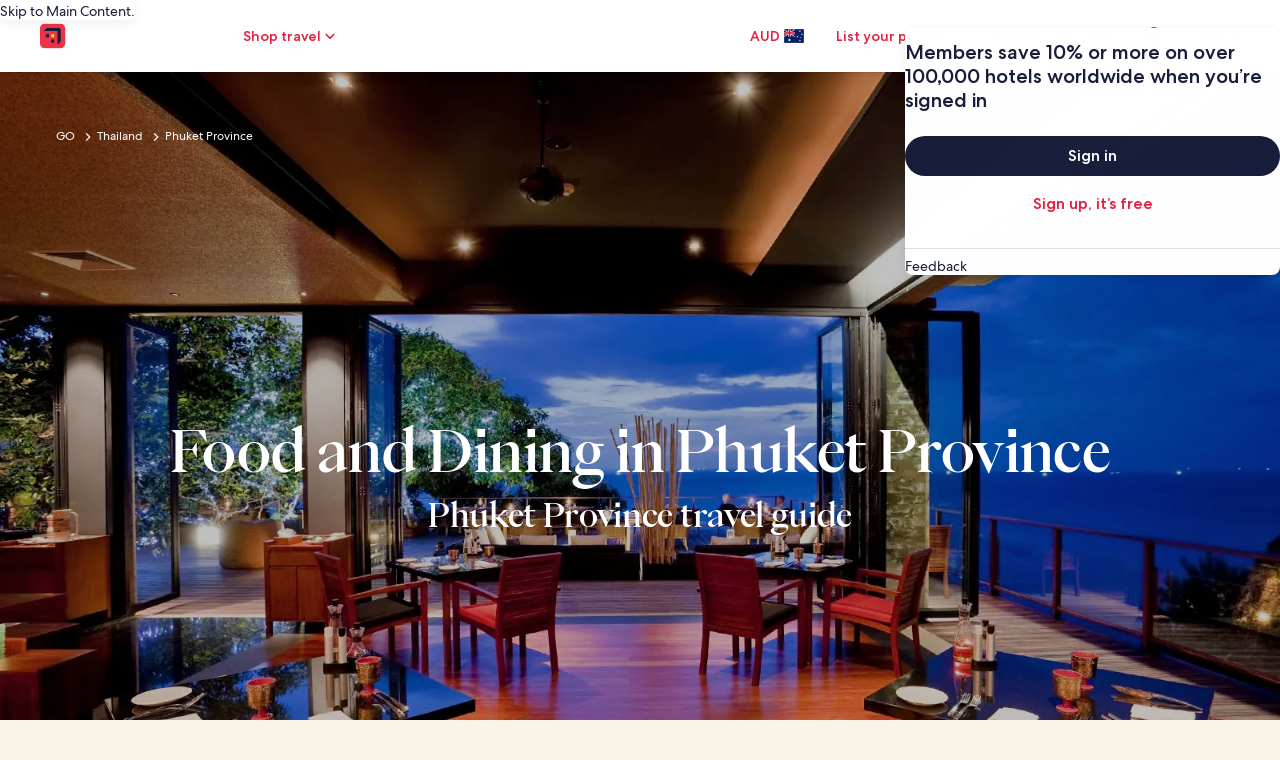

--- FILE ---
content_type: application/javascript
request_url: https://c.travel-assets.com/meso-cp-microsites-5/shared-ui-retail-search-tools-product.d54d64fc1b60e80bc6b9.js
body_size: 127536
content:
/*@license For license information please refer to shared-ui-retail-search-tools-product.licenses.txt*/
(self.__LOADABLE_LOADED_CHUNKS__=self.__LOADABLE_LOADED_CHUNKS__||[]).push([[8110],{33222:function(e,t,n){n.d(t,{EB:function(){return _p},Rn:function(){return pa},UG:function(){return ya},UX:function(){return Yy},Vn:function(){return Nu},XU:function(){return Au},Z0:function(){return Ws},c4:function(){return Kp},cY:function(){return iv},tX:function(){return ua}});var a=n(96540),r=n(37750),l=n(40049),i=n(14764),o=n(84889),c=n(75747),s=n(612),d=n(68174),u=n(15043),m=n(95196),p=n(36360),y=n(75826),_=n(85625),v=n(2619),g=n(12987),S=n(33979),f=n(14408),E=n(71147),h=n(62789),D=n(7893),T=n(22090),b=n(53717),C=n(93509),I=n(49784),A=n(1192),F=n(8508),O=n(90763),k=n(51063),R=n(50738),G=n(87149),P=n(64675),L=n(79606),N=n(36479),M=n(77969),x=n(48831),B=n(24515),w=n(70354),W=n(29122),U=n(10506),H=n(76769),z=n(22107),V=n(40602),Y=n(36107),q=n(82020),$=n(62636),K=n(54270),j=n(65666),X=n(15430),Q=n(88883),J=n(93646),Z=n(31910),ee=n(32109),te=n(31337),ne=n(48225),ae=n(81981),re=n(37953),le=n(99585),ie=n(10252),oe=n(30718),ce=n(92810),se=n(10159),de=n(88747),ue=n(841),me=n(96102),pe=n(66862),ye=n(77027),_e=n(30269),ve=n(97390),ge=n(22714),Se=n(90222),fe=n(70088),Ee=n(95420),he=n(7909),De=n(51739),Te=n(11181),be=n(80989),Ce=n(58961),Ie=n(70179),Ae=n(36985),Fe=n(24792),Oe=n(63215),ke=n(78407),Re=n(78426),Ge=n(38918),Pe=(n(90292),n(21245)),Le=n(78121),Ne=n(22060),Me=n(15685),xe=n(33055);function Be(e,t){(null==t||t>e.length)&&(t=e.length);for(var n=0,a=new Array(t);n<t;n++)a[n]=e[n];return a}function we(e){if(void 0===e)throw new ReferenceError("this hasn't been initialised - super() hasn't been called");return e}function We(e,t,n,a,r,l,i){try{var o=e[l](i),c=o.value}catch(s){return void n(s)}o.done?t(c):Promise.resolve(c).then(a,r)}function Ue(e){return function(){var t=this,n=arguments;return new Promise(function(a,r){var l=e.apply(t,n);function i(e){We(l,a,r,i,o,"next",e)}function o(e){We(l,a,r,i,o,"throw",e)}i(void 0)})}}function He(e,t){if(!(e instanceof t))throw new TypeError("Cannot call a class as a function")}function ze(e,t){for(var n=0;n<t.length;n++){var a=t[n];a.enumerable=a.enumerable||!1,a.configurable=!0,"value"in a&&(a.writable=!0),Object.defineProperty(e,a.key,a)}}function Ve(e,t,n){return t&&ze(e.prototype,t),n&&ze(e,n),e}function Ye(e,t,n){return t in e?Object.defineProperty(e,t,{value:n,enumerable:!0,configurable:!0,writable:!0}):e[t]=n,e}function qe(e){return qe=Object.setPrototypeOf?Object.getPrototypeOf:function(e){return e.__proto__||Object.getPrototypeOf(e)},qe(e)}function $e(e,t){return null!=t&&"undefined"!=typeof Symbol&&t[Symbol.hasInstance]?!!t[Symbol.hasInstance](e):e instanceof t}function Ke(e){for(var t=1;t<arguments.length;t++){var n=null!=arguments[t]?arguments[t]:{},a=Object.keys(n);"function"==typeof Object.getOwnPropertySymbols&&(a=a.concat(Object.getOwnPropertySymbols(n).filter(function(e){return Object.getOwnPropertyDescriptor(n,e).enumerable}))),a.forEach(function(t){Ye(e,t,n[t])})}return e}function je(e,t){return t=null!=t?t:{},Object.getOwnPropertyDescriptors?Object.defineProperties(e,Object.getOwnPropertyDescriptors(t)):function(e,t){var n=Object.keys(e);if(Object.getOwnPropertySymbols){var a=Object.getOwnPropertySymbols(e);t&&(a=a.filter(function(t){return Object.getOwnPropertyDescriptor(e,t).enumerable})),n.push.apply(n,a)}return n}(Object(t)).forEach(function(n){Object.defineProperty(e,n,Object.getOwnPropertyDescriptor(t,n))}),e}function Xe(e,t){return Xe=Object.setPrototypeOf||function(e,t){return e.__proto__=t,e},Xe(e,t)}function Qe(e,t){return function(e){if(Array.isArray(e))return e}(e)||function(e,t){var n=null==e?null:"undefined"!=typeof Symbol&&e[Symbol.iterator]||e["@@iterator"];if(null!=n){var a,r,l=[],i=!0,o=!1;try{for(n=n.call(e);!(i=(a=n.next()).done)&&(l.push(a.value),!t||l.length!==t);i=!0);}catch(c){o=!0,r=c}finally{try{i||null==n.return||n.return()}finally{if(o)throw r}}return l}}(e,t)||tt(e,t)||function(){throw new TypeError("Invalid attempt to destructure non-iterable instance.\\nIn order to be iterable, non-array objects must have a [Symbol.iterator]() method.")}()}function Je(e,t){return t||(t=e.slice(0)),Object.freeze(Object.defineProperties(e,{raw:{value:Object.freeze(t)}}))}function Ze(e){return function(e){if(Array.isArray(e))return Be(e)}(e)||function(e){if("undefined"!=typeof Symbol&&null!=e[Symbol.iterator]||null!=e["@@iterator"])return Array.from(e)}(e)||tt(e)||function(){throw new TypeError("Invalid attempt to spread non-iterable instance.\\nIn order to be iterable, non-array objects must have a [Symbol.iterator]() method.")}()}function et(e){return e&&"undefined"!=typeof Symbol&&e.constructor===Symbol?"symbol":typeof e}function tt(e,t){if(e){if("string"==typeof e)return Be(e,t);var n=Object.prototype.toString.call(e).slice(8,-1);return"Object"===n&&e.constructor&&(n=e.constructor.name),"Map"===n||"Set"===n?Array.from(n):"Arguments"===n||/^(?:Ui|I)nt(?:8|16|32)(?:Clamped)?Array$/.test(n)?Be(e,t):void 0}}function nt(e){var t=function(){if("undefined"==typeof Reflect||!Reflect.construct)return!1;if(Reflect.construct.sham)return!1;if("function"==typeof Proxy)return!0;try{return Boolean.prototype.valueOf.call(Reflect.construct(Boolean,[],function(){})),!0}catch(e){return!1}}();return function(){var n,a=qe(e);if(t){var r=qe(this).constructor;n=Reflect.construct(a,arguments,r)}else n=a.apply(this,arguments);return function(e,t){return!t||"object"!==et(t)&&"function"!=typeof t?we(e):t}(this,n)}}function at(e,t){var n,a,r,l,i={label:0,sent:function(){if(1&r[0])throw r[1];return r[1]},trys:[],ops:[]};return l={next:o(0),throw:o(1),return:o(2)},"function"==typeof Symbol&&(l[Symbol.iterator]=function(){return this}),l;function o(l){return function(o){return function(l){if(n)throw new TypeError("Generator is already executing.");for(;i;)try{if(n=1,a&&(r=2&l[0]?a.return:l[0]?a.throw||((r=a.return)&&r.call(a),0):a.next)&&!(r=r.call(a,l[1])).done)return r;switch(a=0,r&&(l=[2&l[0],r.value]),l[0]){case 0:case 1:r=l;break;case 4:return i.label++,{value:l[1],done:!1};case 5:i.label++,a=l[1],l=[0];continue;case 7:l=i.ops.pop(),i.trys.pop();continue;default:if(!(r=i.trys,(r=r.length>0&&r[r.length-1])||6!==l[0]&&2!==l[0])){i=0;continue}if(3===l[0]&&(!r||l[1]>r[0]&&l[1]<r[3])){i.label=l[1];break}if(6===l[0]&&i.label<r[1]){i.label=r[1],r=l;break}if(r&&i.label<r[2]){i.label=r[2],i.ops.push(l);break}r[2]&&i.ops.pop(),i.trys.pop();continue}l=t.call(e,i)}catch(o){l=[6,o],a=0}finally{n=r=0}if(5&l[0])throw l[1];return{value:l[0]?l[1]:void 0,done:!0}}([l,o])}}}function rt(){var e=Je(["\n  fragment EGDSErrorSummaryFragment on EGDSErrorSummary {\n    egdsElementId\n    goToErrorLinkText\n    goToFirstErrorLinkText\n    heading\n    body {\n      text\n    }\n    analytics {\n      linkName\n      referrerId\n    }\n    impressionAnalytics {\n      linkName\n      referrerId\n    }\n    headingTemplate {\n      ... on EGDSCardinalLocalizedText {\n        models {\n          key\n          source\n        }\n        templates {\n          category\n          template\n        }\n      }\n    }\n  }\n"]);return rt=function(){return e},e}function lt(){var e=Je(["\n  fragment EGDSButtonFragment on EGDSButton {\n    primary\n    disabled\n    accessibility\n    icon {\n      id\n      description\n      token\n      title\n    }\n    analytics {\n      linkName\n      referrerId\n    }\n    action {\n      accessibility\n    }\n  }\n"]);return lt=function(){return e},e}function it(){var e=Je(["\n  fragment EGDSSearchFormButtonFragment on EGDSSearchFormButton {\n    egdsElementId\n    ...EGDSButtonFragment\n    onClick {\n      ...EGDSSubmitSearchFormActionFragment\n    }\n  }\n\n  fragment EGDSSubmitSearchFormActionFragment on EGDSSubmitSearchFormAction {\n    analytics {\n      linkName\n      referrerId\n    }\n  }\n  ","\n"]);return it=function(){return e},e}function ot(){var e=Je(["\n  fragment IconFragment on Icon {\n    id\n    title\n    token\n    description\n    size\n  }\n"]);return ot=function(){return e},e}function ct(){var e=Je(["\n  fragment EGDSBasicPillFragment on EGDSBasicPill {\n    accessibility\n    disabled\n    name\n    primary\n    selected\n    selectedText\n    value\n    icon {\n      ...IconFragment\n    }\n    selectAnalytics {\n      ...AnalyticsFragment\n    }\n    deselectAnalytics {\n      ...AnalyticsFragment\n    }\n  }\n\n  fragment AnalyticsFragment on ClientSideAnalytics {\n    linkName\n    referrerId\n  }\n\n  ","\n"]);return ct=function(){return e},e}function st(){var e=Je(["\n  fragment EGDSDatePickerFlexibilityCalendarContentFragment on EGDSDatePickerFlexibilityCalendarContent {\n    __typename\n    flexibleDateOptions {\n      ...EGDSBasicPillFragment\n    }\n    formElementId\n    title {\n      text\n      accessibility\n    }\n  }\n  ","\n"]);return st=function(){return e},e}function dt(){var e=Je(["\n  fragment EGDSBasicTabsFragment on EGDSBasicTabs {\n    __typename\n    egdsElementId\n    selectedTabId\n    tabs {\n      ... on EGDSBasicTab {\n        __typename\n        accessibility\n        clickAnalytics {\n          linkName\n          referrerId\n        }\n        label\n        tabId\n      }\n    }\n  }\n"]);return dt=function(){return e},e}function ut(){var e=Je(["\n  fragment EGDSStandardBadgeFragment on EGDSStandardBadge {\n    __typename\n    text\n    theme\n    size\n    accessibility\n  }\n"]);return ut=function(){return e},e}function mt(){var e=Je(["\n  fragment EGDSBadgeFragment on EGDSBadge {\n    __typename\n\n    ...EGDSStandardBadgeFragment\n  }\n\n  ","\n"]);return mt=function(){return e},e}function pt(){var e=Je(["\n  fragment EGDSToggleButtonFragment on EGDSToggleButton {\n    __typename\n    egdsElementId\n    primary\n    subText\n    name\n    selectedAnalytics {\n      linkName\n      referrerId\n    }\n    unselectedAnalytics {\n      linkName\n      referrerId\n    }\n    icon {\n      ... on Icon {\n        id\n        size\n      }\n    }\n    selected\n    disabled\n  }\n"]);return pt=function(){return e},e}function yt(){var e=Je(["\n  fragment EGDSToggleButtonGroupFragment on EGDSToggleButtonGroup {\n    __typename\n    options {\n      ...EGDSToggleButtonFragment\n    }\n  }\n\n  ","\n"]);return yt=function(){return e},e}function _t(){var e=Je(["\n  fragment EGDSSearchFormMoreInfoTriggerSheetFragment on EGDSSheet {\n    closeAccessibility\n    closeAnalytics {\n      referrerId\n      linkName\n    }\n    sheetTypes {\n      ... on EGDSSheetTypePerViewSize {\n        sheetType\n        viewSize\n      }\n    }\n  }\n"]);return _t=function(){return e},e}function vt(){var e=Je(["\n  fragment EGDSSearchFormMoreInfoTriggerFragment on EGDSMoreInfoTrigger {\n    text\n    icon {\n      ...IconFragment\n    }\n    triggerAction {\n      accessibility\n      text\n      analytics {\n        referrerId\n        linkName\n      }\n      sheet {\n        ...EGDSSearchFormMoreInfoTriggerSheetFragment\n      }\n    }\n  }\n  ","\n  ","\n"]);return vt=function(){return e},e}function gt(){var e=Je(["\n  fragment EGDSDatePickerFlexibleMonthsFragment on EGDSDatePickerFlexibleMonths {\n    heading\n    subHeading\n    options {\n      ...EGDSToggleButtonGroupFragment\n    }\n  }\n  ","\n"]);return gt=function(){return e},e}function St(){var e=Je(["\n  fragment EGDSBasicCheckBoxFragment on EGDSBasicCheckBox {\n    egdsElementId\n    description\n    enabled\n    checkedAnalytics {\n      linkName\n      referrerId\n    }\n    uncheckedAnalytics {\n      linkName\n      referrerId\n    }\n    label {\n      text\n    }\n    name\n    required\n    state\n  }\n"]);return St=function(){return e},e}function ft(){var e=Je(["\n  fragment EGDSCheckBoxFragment on EGDSCheckBox {\n    __typename\n\n    ...EGDSBasicCheckBoxFragment\n  }\n\n  ","\n"]);return ft=function(){return e},e}function Et(){var e=Je(["\n  fragment EGDSBasicRemovablePillFragment on EGDSBasicRemovablePill {\n    primary\n    name\n    accessibility\n    id\n    removeAnalytics {\n      referrerId\n      linkName\n    }\n    value\n  }\n"]);return Et=function(){return e},e}function ht(){var e=Je(["\n  fragment EGDSBasicTriggerPillFragment on EGDSBasicTriggerPill {\n    id\n    disabled\n    primary\n    selected\n    icon {\n      ...IconFragment\n    }\n    selectAnalytics {\n      ...AnalyticsFragment\n    }\n    deselectAnalytics {\n      ...AnalyticsFragment\n    }\n    accessibility\n  }\n\n  fragment AnalyticsFragment on ClientSideAnalytics {\n    linkName\n    referrerId\n  }\n\n  ","\n"]);return ht=function(){return e},e}function Dt(){var e=Je(["\n  fragment EGDSPillFragment on EGDSPill {\n    __typename\n\n    ...EGDSBasicPillFragment\n    ...EGDSBasicTriggerPillFragment\n    ...EGDSBasicRemovablePillFragment\n  }\n\n  ","\n  ","\n  ","\n"]);return Dt=function(){return e},e}function Tt(){var e=Je(["\n  fragment EGDSDatePickerFlexibleNightsFragment on EGDSDatePickerFlexibleNights {\n    heading\n    includeWeekend {\n      ...EGDSCheckBoxFragment\n    }\n    options {\n      ...EGDSPillFragment\n    }\n  }\n  ","\n  ","\n"]);return Tt=function(){return e},e}function bt(){var e=Je(["\n  fragment EGDSDatePickerFlexibilityDatesContentFragment on EGDSDatePickerFlexibilityDatesContent {\n    __typename\n    nightsSelection {\n      ...EGDSDatePickerFlexibleNightsFragment\n    }\n    monthsSelection {\n      ...EGDSDatePickerFlexibleMonthsFragment\n    }\n  }\n  ","\n  ","\n"]);return bt=function(){return e},e}function Ct(){var e=Je(["\n  fragment EGDSDatePickerFlexibilityContentFragment on EGDSDatePickerFlexibilityContent {\n    __typename\n    calendarContent {\n      ...EGDSDatePickerFlexibilityCalendarContentFragment\n    }\n    contentSelector {\n      ...EGDSBasicTabsFragment\n    }\n    flexibleDatesContent {\n      ...EGDSDatePickerFlexibilityDatesContentFragment\n    }\n    flexibilityLabel {\n      templates {\n        template\n        category\n      }\n      models {\n        key\n      }\n    }\n  }\n  ","\n  ","\n  ","\n"]);return Ct=function(){return e},e}function It(){var e=Je(["\n  fragment SearchFormFlexibleDatesPriceInsightsMonthlyFragment on SearchFormPriceInsightsMonthlyResponse {\n    options {\n      ... on SearchFormPriceInsightsMonthlyOption {\n        __typename\n        button {\n          ...EGDSToggleButtonFragment\n        }\n        price {\n          ...EGDSBadgeFragment\n        }\n      }\n    }\n    explainabilityText {\n      ...EGDSSearchFormMoreInfoTriggerFragment\n    }\n  }\n  ","\n  ","\n  ","\n"]);return It=function(){return e},e}function At(){var e=Je(["\n  query SearchFormPriceInsights($context: ContextInput!, $gaiaId: String!) {\n    searchFormPriceInsights(context: $context) {\n      flexibleDatesMonthly(gaiaId: $gaiaId) {\n        __typename\n        ...SearchFormFlexibleDatesPriceInsightsMonthlyFragment\n      }\n    }\n  }\n\n  ","\n"]);return At=function(){return e},e}function Ft(){var e=Je(["\n  fragment SearchFormFlexibleDatesPriceInsightsDailyFragment on SearchFormPriceInsightsDailyResponse {\n    days {\n      ...SearchFormPriceInsightsDayFragment\n    }\n    explainabilityText {\n      ...EGDSSearchFormMoreInfoTriggerFragment\n    }\n  }\n\n  fragment SearchFormPriceInsightsDayFragment on SearchFormPriceInsightsDay {\n    date {\n      day\n      month\n      year\n    }\n    theme\n  }\n  ","\n"]);return Ft=function(){return e},e}function Ot(){var e=Je(["\n  query SearchFormPriceInsightsDaily($context: ContextInput!, $criteria: SearchFormPriceInsightsDailyInput!) {\n    searchFormPriceInsights(context: $context) {\n      dailyPrice(criteria: $criteria) {\n        __typename\n        ...SearchFormFlexibleDatesPriceInsightsDailyFragment\n      }\n    }\n  }\n\n  ","\n"]);return Ot=function(){return e},e}function kt(){var e=Je(["\n  fragment EGDSDateRangePickerFragment on EGDSDateRangePicker {\n    buttonText\n    buttonTextTemplate {\n      ... on EGDSCardinalLocalizedText {\n        text\n        models {\n          key\n          source\n          __typename\n        }\n        templates {\n          category\n          template\n          __typename\n        }\n        __typename\n      }\n    }\n    clearButtonText\n    firstDayOfWeek\n    maxNumberOfDaysSelected\n    sameDaySelectionAllowed\n    selectedStartDate {\n      ...DateFragment\n    }\n    startDatePlaceholderText\n    selectedEndDate {\n      ...DateFragment\n    }\n    endDatePlaceholderText\n    validDaysLowerBoundInclusive {\n      ...DateFragment\n    }\n    validDaysUpperBoundInclusive {\n      ...DateFragment\n    }\n    submitButtonAnalytics {\n      linkName\n      referrerId\n    }\n    nextButtonAnalytics {\n      linkName\n      referrerId\n    }\n    previousButtonAnalytics {\n      linkName\n      referrerId\n    }\n    startDateButtonAnalytics {\n      linkName\n      referrerId\n    }\n    endDateButtonAnalytics {\n      linkName\n      referrerId\n    }\n    clearDatesButtonAnalytics {\n      linkName\n      referrerId\n    }\n    showClearDatesButton\n\n    flexibleDateContent {\n      ...EGDSDatePickerFlexibilityContentFragment\n    }\n  }\n\n  fragment DateFragment on Date {\n    day\n    month\n    year\n  }\n\n  ","\n"]);return kt=function(){return e},e}function Rt(){var e=Je(["\n  fragment EGDSSingleDatePickerFragment on EGDSSingleDatePicker {\n    buttonText\n    selectedStartDate {\n      ...DateFragment\n    }\n    validDaysLowerBoundInclusive {\n      ...DateFragment\n    }\n    validDaysUpperBoundInclusive {\n      ...DateFragment\n    }\n    submitButtonAnalytics {\n      linkName\n      referrerId\n    }\n    startDateButtonAnalytics {\n      linkName\n      referrerId\n    }\n    firstDayOfWeek\n  }\n\n  fragment DateFragment on Date {\n    day\n    month\n    year\n  }\n"]);return Rt=function(){return e},e}function Gt(){var e=Je(["\n  fragment EGDSSearchFormDatePickerFieldFragment on EGDSSearchFormDatePickerField {\n    egdsElementId\n    label\n    placeholder\n    errorMessage\n    validations {\n      ... on EGDSMaxLengthInputValidation {\n        errorMessage\n      }\n    }\n    action {\n      ...EGDSOpenDatePickerActionFragment\n    }\n  }\n\n  fragment EGDSOpenDatePickerActionFragment on EGDSOpenDatePickerAction {\n    accessibility\n    analytics {\n      linkName\n      referrerId\n    }\n    datePicker {\n      ...EGDSDateRangePickerFragment\n      ...EGDSSingleDatePickerFragment\n    }\n  }\n\n  ","\n  ","\n"]);return Gt=function(){return e},e}function Pt(){var e=Je(["\n  fragment SearchLocationQueryAttributionFragment on SearchLocationResults {\n    poweredBy\n  }\n"]);return Pt=function(){return e},e}function Lt(){var e=Je(["\n  fragment SearchLocationButtonFragment on SearchLocationButton {\n    __typename\n    text\n    accessibilityText\n    icon {\n      ...IconFragment\n    }\n  }\n\n  ","\n"]);return Lt=function(){return e},e}function Nt(){var e=Je(["\n  fragment ImageFragment on Image {\n    url\n    description\n    aspectRatio\n  }\n"]);return Nt=function(){return e},e}function Mt(){var e=Je(["\n  fragment SearchLocationGraphicFragment on SearchLocationGraphic {\n    ...IconFragment\n    ...ImageFragment\n  }\n  ","\n  ","\n"]);return Mt=function(){return e},e}function xt(){var e=Je(["\n  fragment SearchLocationBasicItemFragment on SearchLocationBasicItem {\n    __typename\n    airportCode\n    coordinates {\n      latitude\n      longitude\n    }\n    geoType\n    graphic {\n      ...SearchLocationGraphicFragment\n    }\n    itemAccessibilityText\n    analyticsInfo {\n      category\n      relation\n      sourceName\n    }\n    impressionAnalytics {\n      referrerId\n      linkName\n    }\n    primaryText\n    propertyId\n    regionId\n    locationFullName\n    secondaryText\n    remove {\n      ...SearchLocationButtonFragment\n    }\n  }\n\n  ","\n  ","\n"]);return xt=function(){return e},e}function Bt(){var e=Je(["\n  fragment SearchLocationItemWithSubItemsFragment on SearchLocationItemWithSubItems {\n    item {\n      ...SearchLocationBasicItemFragment\n    }\n\n    subItems {\n      ...SearchLocationBasicItemFragment\n    }\n  }\n\n  ","\n"]);return Bt=function(){return e},e}function wt(){var e=Je(["\n  mutation SearchLocationDeleteRecentSearch($context: ContextInput!, $lob: String!, $gaiaIds: [String!]!) {\n    searchLocationDeleteRecentSearch(context: $context, lob: $lob, gaiaIds: $gaiaIds) {\n      status\n    }\n  }\n"]);return wt=function(){return e},e}function Wt(){var e=Je(["\n  fragment SearchLocationRecentSearchFragment on SearchLocationRecentSearch {\n    __typename\n    dateRange {\n      __typename\n      start {\n        ...DateFragment\n      }\n      end {\n        ...DateFragment\n      }\n    }\n    item {\n      ...SearchLocationBasicItemFragment\n    }\n    travelers {\n      ... on SearchLocationBasicTravelers {\n        ...SearchLocationBasicTravelersFragment\n      }\n      ... on SearchLocationTravelersByRoom {\n        ...SearchLocationTravelersByRoomFragment\n      }\n    }\n  }\n\n  fragment DateFragment on Date {\n    day\n    month\n    year\n  }\n\n  fragment SearchLocationTravelersByRoomFragment on SearchLocationTravelersByRoom {\n    rooms {\n      ...SearchLocationBasicTravelersFragment\n    }\n  }\n\n  fragment SearchLocationBasicTravelersFragment on SearchLocationBasicTravelers {\n    adults\n    childrenAges\n    pets\n  }\n\n  ","\n"]);return Wt=function(){return e},e}function Ut(){var e=Je(["\n  fragment SearchLocationItemFragment on SearchLocationItem {\n    ...SearchLocationBasicItemFragment\n    ...SearchLocationItemWithSubItemsFragment\n    ...SearchLocationRecentSearchFragment\n  }\n\n  ","\n  ","\n  ","\n"]);return Ut=function(){return e},e}function Ht(){var e=Je(["\n  fragment SearchLocationGroupFragment on SearchLocationGroup {\n    title\n    items {\n      ...SearchLocationItemFragment\n    }\n  }\n  ","\n"]);return Ht=function(){return e},e}function zt(){var e=Je(["\n  query SearchLocationSuggestions($context: ContextInput!, $searchLocationCriteria: SearchLocationCriteriaInput!) {\n    searchLocation(context: $context, searchLocationCriteria: $searchLocationCriteria) {\n      __typename\n      analyticsInfo {\n        recommendationId\n        resultId\n      }\n      ...SearchLocationQueryAttributionFragment\n      itemsGroups {\n        ...SearchLocationGroupFragment\n      }\n    }\n  }\n  ","\n  ","\n"]);return zt=function(){return e},e}function Vt(){var e=Je(["\n  fragment SearchLocationFragment on SearchLocation {\n    __typename\n    analytics {\n      open\n      close\n      itemSelected\n      recommendationsPresented\n      recommendationSelected\n    }\n  }\n"]);return Vt=function(){return e},e}function Yt(){var e=Je(["\n  fragment EGDSSearchFormLocationFieldFragment on EGDSSearchFormLocationField {\n    __typename\n    egdsElementId\n    label\n    placeholder\n    value\n    errorMessage\n    regionId\n    regionType\n    required\n    leftIcon {\n      title\n    }\n    action {\n      ...OpenTypeaheadActionFragment\n    }\n    closeAnalytics {\n      linkName\n      referrerId\n    }\n    changeAnalytics {\n      linkName\n      referrerId\n    }\n    multiLocations {\n      text\n      value\n    }\n    validations {\n      ... on EGDSInputValidation {\n        errorMessage\n        __typename\n      }\n    }\n    debounceRate\n  }\n\n  fragment OpenTypeaheadActionFragment on OpenTypeaheadAction {\n    accessibility\n    analytics {\n      linkName\n      referrerId\n    }\n    info {\n      ...TypeaheadInfoFragment\n    }\n    emptyResultsPlaceholder\n    categorize\n    allowExactMatch\n    listTitle\n    selectedItemHeading\n    clearAllText\n    dismissButtonText\n  }\n\n  fragment TypeaheadInfoFragment on TypeaheadInfo {\n    client\n    drivable\n    isDestination\n    lineOfBusiness\n    maxNumberOfResults\n    packageType\n    personalize\n    regionType\n    typeaheadFeatures\n    isMultiLocation\n    domain\n    regionId\n    showCurrentLocation\n    subLob\n    expUserId\n    trending\n  }\n"]);return Yt=function(){return e},e}function qt(){var e=Je(["\n  fragment EGDSPrimaryButtonFragment on UIPrimaryButton {\n    egdsElementId\n    ...EGDSButtonFragment\n  }\n\n  ","\n"]);return qt=function(){return e},e}function $t(){var e=Je(["\n  fragment EGDSTertiaryButtonFragment on UITertiaryButton {\n    egdsElementId\n    ...EGDSButtonFragment\n  }\n\n  ","\n"]);return $t=function(){return e},e}function Kt(){var e=Je(["\n  fragment EGDSBasicOptionFragment on EGDSBasicOption {\n    label\n    value\n    egdsElementId\n    changeAnalytics {\n      linkName\n      referrerId\n    }\n    __typename\n  }\n"]);return Kt=function(){return e},e}function jt(){var e=Je(["\n  fragment EGDSTravelerChildAgeSelectFragment on EGDSTravelerChildAgeSelect {\n    labelTemplate {\n      ... on EGDSBasicLocalizedText {\n        models {\n          key\n          source\n        }\n        template\n      }\n    }\n    options {\n      ...EGDSBasicOptionFragment\n    }\n    egdsElementId\n    value\n  }\n\n  ","\n"]);return jt=function(){return e},e}function Xt(){var e=Je(["\n  fragment TemplateModelFragment on TemplateModel {\n    key\n    source\n  }\n"]);return Xt=function(){return e},e}function Qt(){var e=Je(["\n  fragment EGDSBasicLocalizedTextFragment on EGDSBasicLocalizedText {\n    template\n    models {\n      ...TemplateModelFragment\n    }\n  }\n\n  ","\n"]);return Qt=function(){return e},e}function Jt(){var e=Je(["\n  fragment EGDSCardinalLocalizedTextFragment on EGDSCardinalLocalizedText {\n    egdsElementId\n    text\n    models {\n      ...TemplateModelFragment\n    }\n    templates {\n      ...CardinalTemplateFragment\n    }\n  }\n\n  fragment CardinalTemplateFragment on CardinalTemplate {\n    template\n    category\n  }\n\n  ","\n"]);return Jt=function(){return e},e}function Zt(){var e=Je(["\n  fragment EGDSCompositeLocalizedTextFragment on EGDSCompositeLocalizedText {\n    egdsElementId\n    text\n    template\n    models {\n      ...CompositeLocalizedTextModelFragment\n    }\n  }\n\n  fragment CompositeLocalizedTextModelFragment on CompositeLocalizedTextModel {\n    key\n    models {\n      ...EGDSTemplateModelsFragment\n    }\n  }\n\n  fragment EGDSTemplateModelsFragment on EGDSTemplateModels {\n    models {\n      ...TemplateModelFragment\n    }\n  }\n\n  ","\n"]);return Zt=function(){return e},e}function en(){var e=Je(["\n  fragment EGDSLocalizedTextFragment on EGDSLocalizedText {\n    ...EGDSBasicLocalizedTextFragment\n    ...EGDSCardinalLocalizedTextFragment\n    ...EGDSCompositeLocalizedTextFragment\n  }\n\n  ","\n  ","\n  ","\n"]);return en=function(){return e},e}function tn(){var e=Je(["\n  fragment EGDSTravelerStepInputFragment on EGDSStepInput {\n    ... on EGDSTravelerStepInput {\n      decreaseAnalytics {\n        linkName\n        referrerId\n      }\n      increaseAnalytics {\n        linkName\n        referrerId\n      }\n      decreaseText\n      decreaseTextTemplate {\n        ...EGDSBasicLocalizedTextFragment\n      }\n      increaseText\n      increaseTextTemplate {\n        ...EGDSBasicLocalizedTextFragment\n      }\n      egdsElementId\n    }\n    label\n    max\n    min\n    step\n    subLabel\n    value\n  }\n\n  ","\n"]);return tn=function(){return e},e}function nn(){var e=Je(["\n  fragment EGDSTravelerChildrenFragment on EGDSTraveler {\n    count {\n      ...EGDSTravelerStepInputFragment\n    }\n    ... on EGDSBasicTraveler {\n      type\n    }\n    ... on EGDSTravelerChildren {\n      ages {\n        ...EGDSTravelerChildAgeSelectFragment\n      }\n      ageTemplate {\n        ...EGDSTravelerChildAgeSelectFragment\n      }\n    }\n    ... on EGDSTravelerInfant {\n      ages {\n        ...EGDSTravelerChildAgeSelectFragment\n      }\n      ageTemplate {\n        ...EGDSTravelerChildAgeSelectFragment\n      }\n    }\n  }\n\n  ","\n  ","\n"]);return nn=function(){return e},e}function an(){var e=Je(["\n  fragment EGDSTravelersFragment on EGDSTravelers {\n    adults {\n      ...EGDSTravelerStepInputFragment\n    }\n    children {\n      ...EGDSTravelerChildrenFragment\n    }\n    infantsInSeat {\n      ...EGDSTravelerChildrenFragment\n    }\n    infantsOnLap {\n      ...EGDSTravelerChildrenFragment\n    }\n    pets {\n      ...EGDSBasicCheckBoxFragment\n    }\n  }\n\n  ","\n  ","\n  ","\n"]);return an=function(){return e},e}function rn(){var e=Je(["\n  fragment EGDSBasicTravelerSelectorFragment on EGDSBasicTravelerSelector {\n    closeButton {\n      ...EGDSPrimaryButtonFragment\n      ...EGDSTertiaryButtonFragment\n    }\n    doneButton {\n      ...EGDSPrimaryButtonFragment\n    }\n    title\n    travelers {\n      ...EGDSTravelersFragment\n    }\n    validations {\n      ... on EGDSTravelersInputValidation {\n        errorMessage\n        maxCount\n        type\n        infantsInSeatPerAdult\n        errorSummary {\n          ...EGDSErrorSummaryFragment\n        }\n      }\n    }\n  }\n\n  ","\n  ","\n  ","\n  ","\n"]);return rn=function(){return e},e}function ln(){var e=Je(["\n  fragment EGDSStandardLinkFragment on EGDSStandardLink {\n    text\n    egdsElementId\n    action {\n      accessibility\n      target\n      resource {\n        value\n      }\n      analytics {\n        linkName\n        referrerId\n      }\n    }\n    icon {\n      id\n    }\n    iconPosition\n  }\n"]);return ln=function(){return e},e}function on(){var e=Je(["\n  fragment EGDSTravelerInfantSeatSelectFragment on EGDSTravelerInfantSeatSelection {\n    airlineAgeRule {\n      ...EGDSStandardLinkFragment\n    }\n    groupName\n    labelTemplate {\n      ... on EGDSCardinalLocalizedText {\n        text\n        models {\n          key\n          source\n        }\n        templates {\n          category\n          template\n        }\n      }\n    }\n    options {\n      label\n      value\n    }\n    selected\n  }\n  ","\n"]);return on=function(){return e},e}function cn(){var e=Je(["\n  fragment EGDSTravelerSelectorRoomFragment on EGDSTravelerSelectorRoom {\n    label {\n      ... on EGDSBasicLocalizedText {\n        models {\n          key\n          source\n        }\n        template\n      }\n    }\n    adults {\n      ...EGDSTravelerStepInputFragment\n    }\n    children {\n      ...EGDSTravelerChildrenFragment\n    }\n    infants {\n      ...EGDSTravelerChildrenFragment\n    }\n    removeRoomButton {\n      ...EGDSTertiaryButtonFragment\n    }\n    removeRoomAnnouncement\n  }\n\n  ","\n  ","\n  ","\n"]);return cn=function(){return e},e}function sn(){var e=Je(["\n  fragment EGDSRoomsTravelerSelectorFragment on EGDSRoomsTravelerSelector {\n    addAnotherRoomButton {\n      ...EGDSTertiaryButtonFragment\n    }\n    closeButton {\n      ...EGDSPrimaryButtonFragment\n      ...EGDSTertiaryButtonFragment\n    }\n    doneButton {\n      ...EGDSPrimaryButtonFragment\n    }\n    infantSeatSelection {\n      ...EGDSTravelerInfantSeatSelectFragment\n    }\n    maxRoomCount\n    rooms {\n      ...EGDSTravelerSelectorRoomFragment\n    }\n    title\n    validations {\n      ... on EGDSTravelersInputValidation {\n        errorMessage\n        maxCount\n        type\n        infantsInSeatPerAdult\n        errorSummary {\n          ...EGDSErrorSummaryFragment\n        }\n      }\n    }\n  }\n\n  ","\n  ","\n  ","\n  ","\n  ","\n"]);return sn=function(){return e},e}function dn(){var e=Je(["\n  fragment EGDSSearchFormTravelersFieldFragment on EGDSSearchFormTravelersField {\n    action {\n      ... on EGDSOpenTravelerSelectorAction {\n        analytics {\n          linkName\n          referrerId\n        }\n        travelerSelector {\n          ...EGDSBasicTravelerSelectorFragment\n          ...EGDSRoomsTravelerSelectorFragment\n        }\n        accessibility\n      }\n    }\n    label\n    labelTemplate {\n      ... on EGDSCardinalLocalizedText {\n        models {\n          key\n          source\n        }\n        templates {\n          category\n          template\n        }\n        secondaryTemplates {\n          category\n          template\n        }\n        text\n      }\n      ... on EGDSCompositeLocalizedText {\n        models {\n          key\n          models {\n            ... on EGDSCardinalLocalizedText {\n              models {\n                key\n                source\n              }\n              templates {\n                category\n                template\n              }\n            }\n          }\n        }\n        template\n        text\n      }\n    }\n    leftIcon {\n      id\n    }\n    readOnly\n  }\n\n  ","\n  ","\n"]);return dn=function(){return e},e}function un(){var e=Je(["\n  fragment EGDSSearchPlaybackFragment on EGDSSearchPlayback {\n    primary {\n      text\n    }\n    primaryTemplate {\n      ... on EGDSBasicLocalizedText {\n        text\n      }\n    }\n    secondaries {\n      ... on EGDSPlainText {\n        text\n        accessibility\n      }\n      ... on EGDSBasicLocalizedText {\n        text\n        template\n        accessibilityTemplate\n        models {\n          key\n          source\n        }\n        egdsElementId\n      }\n      ... on EGDSCardinalLocalizedText {\n        text\n        accessibilityText\n        egdsElementId\n        models {\n          key\n          source\n        }\n        templates {\n          category\n          template\n        }\n      }\n    }\n    showAction {\n      ... on EGDSShowSearchFormAction {\n        accessibility\n        analytics {\n          linkName\n          referrerId\n        }\n        icon {\n          id\n          size\n        }\n        resource {\n          value\n        }\n      }\n    }\n    hideButton {\n      ...EGDSTertiaryButtonFragment\n    }\n  }\n\n  ","\n"]);return un=function(){return e},e}function mn(){var e=Je(["\n  fragment SearchFormPopularFiltersFragment on SearchFormPopularFilters {\n    filters {\n      __typename\n      ...EGDSPillFragment\n    }\n    template {\n      template\n    }\n  }\n\n  ","\n"]);return mn=function(){return e},e}function pn(){var e=Je(["\n  fragment SoftPackagesFragment on SoftPackages {\n    actionURL\n    addCar {\n      ...EGDSCheckBoxFragment\n    }\n    addFlight {\n      ...EGDSCheckBoxFragment\n    }\n    addHotel {\n      ...EGDSCheckBoxFragment\n    }\n    origin {\n      ...EGDSSearchFormLocationFieldFragment\n    }\n    datesForHotelStay {\n      ...EGDSSearchFormDatePickerFieldFragment\n    }\n    maxBookableTravelers\n    maxTravelersErrorMessage\n    validDaysUpperBoundInclusive {\n      day\n      month\n      year\n    }\n  }\n\n  ","\n  ","\n"]);return pn=function(){return e},e}function yn(){var e=Je(["\n  fragment EGUisMicroMessageFragment on EGUisMicroMessage {\n    schemaName\n    messageContent\n  }\n"]);return yn=function(){return e},e}function _n(){var e=Je(["\n  fragment AdaptexTrackingSuccessFragment on SearchFormAdaptExSuccessEvent {\n    __typename\n    datePrefill {\n      ...EGUisMicroMessageFragment\n    }\n  }\n\n  ","\n"]);return _n=function(){return e},e}function vn(){var e=Je(["\n  fragment LodgingSearchFormFragment on LodgingSearchForm {\n    __typename\n    egdsElementId\n    actionURL\n    errorSummary {\n      ...EGDSErrorSummaryFragment\n    }\n    elements {\n      __typename\n      ...EGDSSearchFormLocationFieldFragment\n      ...EGDSSearchFormDatePickerFieldFragment\n      ...EGDSSearchFormTravelersFieldFragment\n    }\n    search {\n      ...EGDSSearchFormButtonFragment\n    }\n\n    playback @include(if: $includePlayback) {\n      ...EGDSSearchPlaybackFragment\n    }\n\n    softPackages {\n      ...SoftPackagesFragment\n    }\n\n    adaptExSuccessEvent {\n      ...AdaptexTrackingSuccessFragment\n    }\n\n    searchLocation {\n      ...SearchLocationFragment\n    }\n\n    popularFilters {\n      ...SearchFormPopularFiltersFragment\n    }\n\n    hidePlayback\n\n    priceInsightsDailyConfig {\n      debounceRate\n      monthsToQuery\n      __typename\n    }\n  }\n\n  ","\n  ","\n  ","\n  ","\n  ","\n  ","\n  ","\n  ","\n  ","\n  ","\n"]);return vn=function(){return e},e}function gn(){var e=Je(["\n  query LodgingSearchFormQuery(\n    $context: ContextInput!\n    $propertySearchCriteriaInput: PropertySearchCriteriaInput\n    $includePlayback: Boolean = false\n    $features: [String!]\n  ) {\n    searchForm(context: $context) {\n      lodging(propertySearchCriteria: $propertySearchCriteriaInput, features: $features) {\n        __typename\n        ...LodgingSearchFormFragment\n      }\n    }\n  }\n\n  ","\n"]);return gn=function(){return e},e}function Sn(){var e=Je(["\n  fragment EGDSSearchFormSelectActionFragment on EGDSSearchFormSelectAction {\n    analytics {\n      linkName\n      referrerId\n    }\n\n    options {\n      ...SearchFormSelectorOptionFragment\n    }\n  }\n\n  fragment SearchFormSelectorOptionFragment on EGDSBasicOption {\n    changeAnalytics {\n      linkName\n      referrerId\n    }\n    selected\n    value\n    label\n  }\n"]);return Sn=function(){return e},e}function fn(){var e=Je(["\n  fragment EGDSSearchFormInputFieldFragment on EGDSSearchFormInputField {\n    egdsElementId\n    value\n    label\n    placeholder\n    leftIcon {\n      ...IconFragment\n    }\n    action {\n      ...EGDSSearchFormSelectActionFragment\n    }\n  }\n  ","\n  ","\n"]);return fn=function(){return e},e}function En(){var e=Je(["\n  fragment PackagesSearchFormSelectionFragment on PackagesSearchFormSelection {\n    car {\n      ...EGDSPillFragment\n    }\n    flight {\n      ...EGDSPillFragment\n    }\n    stay {\n      ...EGDSPillFragment\n    }\n  }\n\n  ","\n"]);return En=function(){return e},e}function hn(){var e=Je(["\n  query PackagesOptionsQuery(\n    $context: ContextInput!\n    $packageSearchCriteria: PackageSearchCriteriaInput\n    $packageShoppingCriteria: ProductShoppingCriteriaInput\n    $packageType: PackageType\n    $includePackageType: Boolean = false\n  ) {\n    searchForm(context: $context) {\n      packages(packageSearchCriteria: $packageSearchCriteria, packageShoppingCriteria: $packageShoppingCriteria, packageType: $packageType) {\n        __typename\n        ... on PackagesSearchForm {\n          packageSelection @include(if: $includePackageType) {\n            ...PackagesSearchFormSelectionFragment\n          }\n          directFlightsOnly {\n            ...EGDSPillFragment\n          }\n        }\n        elements {\n          ...EGDSSearchFormInputFieldFragment\n        }\n      }\n    }\n  }\n\n  ","\n  ","\n  ","\n"]);return hn=function(){return e},e}function Dn(){var e=Je(["\n  fragment EGDSSecondaryButtonFragment on UISecondaryButton {\n    egdsElementId\n    ...EGDSButtonFragment\n  }\n\n  ","\n"]);return Dn=function(){return e},e}function Tn(){var e=Je(["\n  fragment EGDSSearchFormLocationsFieldFragment on EGDSSearchFormLocationsField {\n    egdsElementId\n    origin {\n      ...EGDSSearchFormLocationFieldFragment\n    }\n    destination {\n      ...EGDSSearchFormLocationFieldFragment\n    }\n    horizontalSwapper {\n      ...EGDSSecondaryButtonFragment\n    }\n    verticalSwapper {\n      ...EGDSSecondaryButtonFragment\n    }\n    validations {\n      ... on EGDSInputValidation {\n        errorMessage\n      }\n    }\n  }\n  ","\n  ","\n"]);return Tn=function(){return e},e}function bn(){var e=Je(["\n  fragment SearchFormMessagingFragment on SearchFormMessaging {\n    text {\n      template\n      replacementTexts\n    }\n    icon {\n      ...IconFragment\n    }\n    moreInfoTrigger {\n      ...EGDSSearchFormMoreInfoTriggerFragment\n    }\n  }\n  ","\n  ","\n"]);return bn=function(){return e},e}function Cn(){var e=Je(["\n  fragment SearchFormPartialStayFragment on SearchFormPartialStay {\n    __typename\n    addPartialStay {\n      ...EGDSCheckBoxFragment\n      __typename\n    }\n    dates {\n      ...EGDSSearchFormDatePickerFieldFragment\n      __typename\n    }\n    errorMessage\n  }\n  ","\n  ","\n"]);return Cn=function(){return e},e}function In(){var e=Je(["\n  fragment MultiPackagesSearchFormFragment on PackagesSearchForm {\n    actionURL\n    errorSummary {\n      ...EGDSErrorSummaryFragment\n    }\n    elements {\n      __typename\n      ...EGDSSearchFormLocationFieldFragment\n      ...EGDSSearchFormLocationsFieldFragment\n      ...EGDSSearchFormDatePickerFieldFragment\n      ...EGDSSearchFormTravelersFieldFragment\n      ...EGDSSearchFormInputFieldFragment\n    }\n    search {\n      ...EGDSSearchFormButtonFragment\n    }\n    valuePropMessage {\n      ...SearchFormMessagingFragment\n    }\n    directFlightsOnly {\n      ...EGDSPillFragment\n    }\n    playback @include(if: $includePlayback) {\n      ...EGDSSearchPlaybackFragment\n    }\n    partialStay {\n      ...SearchFormPartialStayFragment\n    }\n    searchLocation {\n      ...SearchLocationFragment\n    }\n  }\n\n  ","\n  ","\n  ","\n  ","\n  ","\n  ","\n  ","\n  ","\n  ","\n  ","\n  ","\n  ","\n"]);return In=function(){return e},e}function An(){var e=Je(["\n  fragment NoSelectionMessageFragment on UIEmptyState {\n    body\n    heading\n    icon {\n      ...IconFragment\n    }\n  }\n  ","\n"]);return An=function(){return e},e}function Fn(){var e=Je(["\n  fragment PrebundlesSearchFormFragment on PackagesSearchForm {\n    playback @include(if: $includePlayback) {\n      ...EGDSSearchPlaybackFragment\n    }\n    errorSummary {\n      ...EGDSErrorSummaryFragment\n    }\n    elements {\n      __typename\n      ...EGDSSearchFormLocationFieldFragment\n      ...EGDSSearchFormDatePickerFieldFragment\n      ...EGDSSearchFormTravelersFieldFragment\n    }\n    search {\n      ...EGDSSearchFormButtonFragment\n    }\n  }\n\n  ","\n  ","\n  ","\n  ","\n  ","\n  ","\n"]);return Fn=function(){return e},e}function On(){var e=Je(["\n  query PackagesSearchFormQuery(\n    $context: ContextInput!\n    $packageSearchCriteria: PackageSearchCriteriaInput\n    $packageShoppingCriteria: ProductShoppingCriteriaInput\n    $includePlayback: Boolean = false\n    $packageType: PackageType\n  ) {\n    searchForm(context: $context) {\n      packages(packageSearchCriteria: $packageSearchCriteria, packageShoppingCriteria: $packageShoppingCriteria, packageType: $packageType) {\n        ...PrebundlesSearchFormFragment\n        ...MultiPackagesSearchFormFragment\n        ... on PackagesSearchForm {\n          packageSelection {\n            noSelectionMessage {\n              ...NoSelectionMessageFragment\n            }\n          }\n        }\n      }\n    }\n  }\n\n  ","\n  ","\n  ","\n"]);return On=function(){return e},e}function kn(){var e=Je(["\n  fragment SearchFormProductSelectorFragment on SearchFormProductSelector {\n    products {\n      ...SearchFormProductFragment\n    }\n  }\n\n  fragment SearchFormProductFragment on SearchFormProduct {\n    clickAnalytics {\n      linkName\n      referrerId\n    }\n    id\n    label\n    selected\n    type\n    targetURI\n  }\n"]);return kn=function(){return e},e}function Rn(){var e=Je(["\n  query ProductSelectorQuery($context: ContextInput!) {\n    searchForm(context: $context) {\n      productSelector {\n        ...SearchFormProductSelectorFragment\n      }\n    }\n  }\n  ","\n"]);return Rn=function(){return e},e}function Gn(){var e=Je(["\n  query SearchFormBackgroundImageQuery($context: ContextInput!, $uriContext: UriContextInput!, $contentTopic: String!, $experienceType: String!) {\n    travelExperienceManagerContent(context: $context, uriContext: $uriContext, contentTopic: $contentTopic, experienceType: $experienceType) {\n      editorialComponent {\n        content {\n          ... on EMMediaComponents {\n            items {\n              mediaType {\n                ... on Image {\n                  description\n                  src: url\n                  aspectRatio\n                }\n              }\n            }\n          }\n        }\n      }\n    }\n  }\n"]);return Gn=function(){return e},e}function Pn(){var e=Je(["\n  fragment EGDSBasicSelectFragment on EGDSBasicSelect {\n    egdsElementId\n    clickAnalytics {\n      ...ClientSideAnalyticsFragment\n    }\n    icon {\n      id\n    }\n    label\n    options {\n      label\n      selected\n      value\n    }\n    disabled\n    errorMessage\n    readOnly\n    value\n  }\n\n  fragment ClientSideAnalyticsFragment on ClientSideAnalytics {\n    linkName\n    referrerId\n  }\n"]);return Pn=function(){return e},e}function Ln(){var e=Je(["\n  fragment EGDSSelectFragment on EGDSSelect {\n    __typename\n\n    ...EGDSBasicSelectFragment\n  }\n\n  ","\n"]);return Ln=function(){return e},e}function Nn(){var e=Je(["\n  fragment GroundTransportationSearchFormSelectionFragment on GroundTransportationSearchFormSelection {\n    airportToHotel {\n      ...EGDSPillFragment\n      __typename\n    }\n    hotelToAirport {\n      ...EGDSPillFragment\n      __typename\n    }\n    roundTrip {\n      ...EGDSPillFragment\n      __typename\n    }\n  }\n  ","\n"]);return Nn=function(){return e},e}function Mn(){var e=Je(["\n  fragment GroundTransportationSearchFormFragment on GroundTransportationSearchForm {\n    __typename\n    egdsElementId\n    actionURL\n    errorSummary {\n      ...EGDSErrorSummaryFragment\n      __typename\n    }\n    elements {\n      __typename\n    }\n    dates {\n      ...EGDSSearchFormDatePickerFieldFragment\n      __typename\n    }\n    travelers {\n      ...EGDSSearchFormTravelersFieldFragment\n      __typename\n    }\n    airportLocation {\n      ...EGDSSearchFormLocationFieldFragment\n      __typename\n    }\n    hotelLocation {\n      ...EGDSSearchFormLocationFieldFragment\n      __typename\n    }\n    pickupTime {\n      ...EGDSSelectFragment\n      __typename\n    }\n    dropoffTime {\n      ...EGDSSelectFragment\n      __typename\n    }\n    groundTransportationSelection {\n      ...GroundTransportationSearchFormSelectionFragment\n      __typename\n    }\n    search {\n      ...EGDSSearchFormButtonFragment\n      __typename\n    }\n    playback @include(if: $includePlayback) {\n      ...EGDSSearchPlaybackFragment\n      __typename\n    }\n    searchLocation {\n      ...SearchLocationFragment\n    }\n  }\n  ","\n  ","\n  ","\n  ","\n  ","\n  ","\n  ","\n  ","\n  ","\n"]);return Mn=function(){return e},e}function xn(){var e=Je(["\n  query GroundTransportationSearchFormQuery(\n    $context: ContextInput!\n    $groundTransportationSearchCriteria: ProductShoppingCriteriaInput\n    $includePlayback: Boolean = false\n  ) {\n    searchForm(context: $context) {\n      groundTransportation(groundTransportationSearchCriteria: $groundTransportationSearchCriteria) {\n        __typename\n        ...GroundTransportationSearchFormFragment\n      }\n    }\n  }\n  ","\n"]);return xn=function(){return e},e}function Bn(){var e=Je(["\n  fragment EGDSTextInputFieldFragment on EGDSTextInputField {\n    egdsElementId\n    errorMessage\n    instructions\n    label\n    placeholder\n    readOnly\n    required\n    validations {\n      ... on EGDSRequiredInputValidation {\n        errorMessage\n      }\n    }\n    value\n  }\n"]);return Bn=function(){return e},e}function wn(){var e=Je(["\n  fragment CarSearchFormSpecialOrAdvertisedOptionFragment on CarSearchFormSpecialOrAdvertisedOption {\n    __typename\n    addAnotherDiscountCode {\n      ...EGDSTertiaryButtonFragment\n    }\n    discountCodeType {\n      label\n    }\n    discountCodeOptions {\n      discountCodeInput {\n        ...EGDSTextInputFieldFragment\n      }\n      discountCodeTypeOption\n    }\n    maxDiscountCode\n    optionLabel\n  }\n  ","\n  ","\n"]);return wn=function(){return e},e}function Wn(){var e=Je(["\n  fragment CarSearchFormDiscountTypeOptionFragment on CarSearchFormDiscountTypeOption {\n    __typename\n    corporateOrContractedOption {\n      discountCode {\n        ...EGDSTextInputFieldFragment\n      }\n      optionLabel\n    }\n    preferredBrand\n    specialOrAdvertisedOption {\n      ...CarSearchFormSpecialOrAdvertisedOptionFragment\n    }\n  }\n\n  ","\n  ","\n"]);return Wn=function(){return e},e}function Un(){var e=Je(["\n  fragment CarSearchFormDiscountCodeFragment on CarSearchFormDiscountCode {\n    __typename\n    discountCode {\n      ...EGDSPillFragment\n    }\n    action {\n      discountType {\n        ...EGDSSelectFragment\n      }\n      discountTypeOptions {\n        ...CarSearchFormDiscountTypeOptionFragment\n      }\n      preferredBrand {\n        ...EGDSSelectFragment\n      }\n      errorSummary {\n        ...EGDSErrorSummaryFragment\n      }\n      toolbar {\n        primary\n        actions {\n          primary {\n            ...EGDSTertiaryButtonFragment\n          }\n          secondaries {\n            icon {\n              description\n            }\n          }\n        }\n      }\n      done {\n        ...EGDSPrimaryButtonFragment\n      }\n    }\n  }\n\n  ","\n  ","\n  ","\n  ","\n  ","\n  ","\n"]);return Un=function(){return e},e}function Hn(){var e=Je(["\n  fragment EGDSNumberInputFieldFragment on EGDSNumberInputField {\n    egdsElementId\n    errorMessage\n    instructions\n    label\n    max\n    min\n    placeholder\n    step\n    readOnly\n    required\n    validations {\n      ... on EGDSInputValidation {\n        errorMessage\n      }\n      ... on EGDSRangeInputValidation {\n        errorMessage\n        min\n        max\n      }\n    }\n    value\n  }\n"]);return Hn=function(){return e},e}function zn(){var e=Je(["\n  fragment CarSearchFormDriverAgeCheckFragment on CarSearchFormDriverAgeCheck {\n    __typename\n    label\n    driverAge {\n      ...EGDSNumberInputFieldFragment\n    }\n    driverAgeRequired {\n      ...EGDSCheckBoxFragment\n    }\n  }\n  ","\n  ","\n"]);return zn=function(){return e},e}function Vn(){var e=Je(["\n  fragment RentalTypesSelectorFrament on EGDSBasicTabs {\n    __typename\n    ...EGDSBasicTabsFragment\n  }\n  ","\n"]);return Vn=function(){return e},e}function Yn(){var e=Je(["\n  fragment CarsSearchFormFragment on CarSearchForm {\n    __typename\n    egdsElementId\n    actionURL\n    errorSummary {\n      ...EGDSErrorSummaryFragment\n    }\n    pickUpLocation {\n      ...EGDSSearchFormLocationFieldFragment\n      validations {\n        __typename\n      }\n    }\n    dropOffLocation {\n      ...EGDSSearchFormLocationFieldFragment\n      validations {\n        __typename\n      }\n    }\n    alternativeDropOffLocationLabel\n    dates {\n      ...EGDSSearchFormDatePickerFieldFragment\n    }\n    pickUpTime {\n      ...EGDSSelectFragment\n    }\n    dropOffTime {\n      ...EGDSSelectFragment\n    }\n    driverAgeCheck {\n      ...CarSearchFormDriverAgeCheckFragment\n    }\n    specialRates {\n      label\n      discountCode {\n        ...CarSearchFormDiscountCodeFragment\n      }\n      showAarpRate {\n        ...EGDSPillFragment\n      }\n    }\n    search {\n      ...EGDSSearchFormButtonFragment\n    }\n    localDateFormat\n    playback @include(if: $includePlayback) {\n      ...EGDSSearchPlaybackFragment\n    }\n    rentalTypes {\n      ...RentalTypesSelectorFrament\n    }\n    searchLocation {\n      ...SearchLocationFragment\n    }\n  }\n  ","\n  ","\n  ","\n  ","\n  ","\n  ","\n  ","\n  ","\n  ","\n  ","\n  ","\n"]);return Yn=function(){return e},e}function qn(){var e=Je(["\n  query CarSearchFormQuery($context: ContextInput!, $carSearchCriteria: CarSearchCriteriaInput, $includePlayback: Boolean = false) {\n    searchForm(context: $context) {\n      car(carSearchCriteria: $carSearchCriteria) {\n        __typename\n        ...CarsSearchFormFragment\n      }\n    }\n  }\n  ","\n"]);return qn=function(){return e},e}function $n(){var e=Je(["\n  fragment EGDSPlainTextFragment on EGDSPlainText {\n    text\n  }\n"]);return $n=function(){return e},e}function Kn(){var e=Je(["\n  fragment EGDSSpannableTextInlineContentFragment on EGDSSpannableTextItem {\n    ...EGDSPlainTextFragment\n    ...EGDSStandardLinkFragment\n  }\n\n  ","\n  ","\n"]);return Kn=function(){return e},e}function jn(){var e=Je(["\n  fragment EGDSSpannableTextFragment on EGDSSpannableText {\n    text\n    inlineContent {\n      ...EGDSPlainTextFragment\n      ...EGDSStandardLinkFragment\n    }\n    __typename\n  }\n  ","\n  ","\n"]);return jn=function(){return e},e}function Xn(){var e=Je(["\n  fragment ActivitySearchFormFragment on ActivitySearchForm {\n    __typename\n    egdsElementId\n    actionURL\n    errorSummary {\n      ...EGDSErrorSummaryFragment\n    }\n    elements {\n      __typename\n      ...EGDSSearchFormLocationFieldFragment\n      ...EGDSSearchFormDatePickerFieldFragment\n    }\n    search {\n      ...EGDSSearchFormButtonFragment\n    }\n    subTitle {\n      ...EGDSSpannableTextFragment\n    }\n    playback @include(if: $includePlayback) {\n      ...EGDSSearchPlaybackFragment\n    }\n    searchLocation {\n      ...SearchLocationFragment\n    }\n  }\n\n  ","\n  ","\n  ","\n  ","\n  ","\n  ","\n  ","\n"]);return Xn=function(){return e},e}function Qn(){var e=Je(["\n  query ActivitySearchFormQuery($context: ContextInput!, $activitySearchCriteria: ActivitiySearchCriteriaInput, $includePlayback: Boolean = false) {\n    searchForm(context: $context) {\n      activity(activitySearchCriteria: $activitySearchCriteria) {\n        __typename\n        ...ActivitySearchFormFragment\n      }\n    }\n  }\n\n  ","\n"]);return Qn=function(){return e},e}function Jn(){var e=Je(["\n  fragment DurationSpanSelectorFragment on DurationSpanSelector {\n    egdsElementId\n    title\n    doneButton {\n      __typename\n      ...EGDSPrimaryButtonFragment\n    }\n    closeButton {\n      __typename\n      ...EGDSTertiaryButtonFragment\n    }\n    minDurationSpanLimit {\n      __typename\n      ...DurationSpanLimitFragment\n    }\n    maxDurationSpanLimit {\n      __typename\n      ...DurationSpanLimitFragment\n    }\n    validations {\n      __typename\n      errorMessage\n      ... on DurationSpanInputValidation {\n        errorMessage\n        type\n        errorSummary {\n          ...EGDSErrorSummaryFragment\n        }\n      }\n    }\n  }\n\n  fragment DurationSpanLimitFragment on EGDSNumberInputField {\n    egdsElementId\n    label\n    value\n    placeholder\n    errorMessage\n    step\n    min\n    max\n  }\n\n  ","\n  ","\n  ","\n"]);return Jn=function(){return e},e}function Zn(){var e=Je(["\n  fragment SearchFormDurationSpanFieldFragment on SearchFormDurationSpanField {\n    __typename\n    egdsElementId\n    label\n    labelTemplate {\n      ...TemplateEGDSBasicLocalizedTextFragment\n    }\n    leftIcon {\n      id\n    }\n    action {\n      __typename\n      ...OpenDurationSpanActionFragment\n    }\n  }\n\n  fragment TemplateEGDSBasicLocalizedTextFragment on EGDSBasicLocalizedText {\n    __typename\n    egdsElementId\n    models {\n      key\n      source\n    }\n    template\n    text\n  }\n\n  fragment OpenDurationSpanActionFragment on OpenDurationSpanAction {\n    __typename\n    analytics {\n      __typename\n      linkName\n      referrerId\n    }\n    durationSpan {\n      __typename\n      ...DurationSpanSelectorFragment\n    }\n    accessibility\n  }\n\n  ","\n"]);return Zn=function(){return e},e}function ea(){var e=Je(["\n  fragment CruiseSearchFormFragment on CruiseSearchForm {\n    __typename\n    egdsElementId\n    actionURL\n    errorSummary {\n      ...EGDSErrorSummaryFragment\n    }\n    elements {\n      __typename\n      ...EGDSSearchFormLocationFieldFragment\n      ...EGDSSearchFormDatePickerFieldFragment\n      ...SearchFormDurationSpanFieldFragment\n      ...EGDSSearchFormTravelersFieldFragment\n    }\n    search {\n      ...EGDSSearchFormButtonFragment\n    }\n    playback @include(if: $includePlayback) {\n      ...EGDSSearchPlaybackFragment\n    }\n    typeaheadAdapterDetails {\n      domainId\n      adapterRequest {\n        includeMetadata\n      }\n      categoryDetails {\n        key\n        value\n      }\n    }\n    searchLocation {\n      ...SearchLocationFragment\n    }\n    expertAdviceInfo @skip(if: $skipExpertAdviceInfo)\n    useOdysseus\n  }\n\n  ","\n  ","\n  ","\n  ","\n  ","\n  ","\n  ","\n  ","\n"]);return ea=function(){return e},e}function ta(){var e=Je(["\n  query CruiseSearchFormQuery(\n    $context: ContextInput!\n    $cruiseSearchCriteriaInput: CruiseSearchCriteriaInput\n    $includePlayback: Boolean = false\n    $skipExpertAdviceInfo: Boolean = false\n  ) {\n    searchForm(context: $context) {\n      cruise(cruiseSearchCriteria: $cruiseSearchCriteriaInput) {\n        __typename\n        ...CruiseSearchFormFragment\n      }\n    }\n  }\n\n  ","\n"]);return ta=function(){return e},e}function na(){var e=Je(["\n  fragment FlightTypeSelectorOptionsFragment on EGDSSearchFormSelectAction {\n    analytics {\n      linkName\n      referrerId\n    }\n    options {\n      ...FlightTypeSelectorOptionFragment\n    }\n    apply {\n      ...EGDSPrimaryButtonFragment\n    }\n  }\n\n  fragment FlightTypeSelectorOptionFragment on EGDSBasicOption {\n    changeAnalytics {\n      linkName\n      referrerId\n    }\n    value\n    label\n    selected\n  }\n\n  ","\n"]);return na=function(){return e},e}function aa(){var e=Je(["\n  query FlightOptionsQuery($context: ContextInput!, $flightSearchCriteria: FlightSearchCriteriaInput, $includeFlightType: Boolean = false) {\n    searchForm(context: $context) {\n      flight(flightSearchCriteria: $flightSearchCriteria) {\n        ...FlightsOptionsSearchFormFragment\n      }\n    }\n  }\n\n  fragment FlightsOptionsSearchFormFragment on FlightSearchForm {\n    flightTypeSelector @include(if: $includeFlightType) {\n      action {\n        ... on EGDSSearchFormSelectAction {\n          ...FlightTypeSelectorOptionsFragment\n        }\n      }\n    }\n\n    elements {\n      ...EGDSSearchFormInputFieldFragment\n    }\n\n    directFlightsOnly {\n      ...EGDSPillFragment\n    }\n  }\n\n  ","\n  ","\n  ","\n"]);return aa=function(){return e},e}function ra(){var e=Je(["\n  fragment FlightSearchFormFragment on FlightSearchForm {\n    __typename\n    egdsElementId\n    actionURL\n    errorSummary {\n      ...EGDSErrorSummaryFragment\n    }\n    elements {\n      ...EGDSSearchFormTravelersFieldFragment\n    }\n    search {\n      ...EGDSSearchFormButtonFragment\n    }\n    addLeg {\n      ...EGDSTertiaryButtonFragment\n    }\n    removeLeg {\n      ...EGDSTertiaryButtonFragment\n    }\n    legHeading {\n      ...EGDSBasicLocalizedTextFragment\n    }\n    legs {\n      id\n      locations {\n        ...EGDSSearchFormLocationsFieldFragment\n      }\n      date {\n        ...EGDSSearchFormDatePickerFieldFragment\n      }\n    }\n    playback @include(if: $includePlayback) {\n      ...EGDSSearchPlaybackFragment\n    }\n    maxAllowedLegs\n    localDateFormat\n\n    softPackages {\n      ...SoftPackagesFragment\n    }\n    searchLocation {\n      ...SearchLocationFragment\n    }\n  }\n\n  ","\n  ","\n  ","\n  ","\n  ","\n  ","\n  ","\n  ","\n  ","\n  ","\n"]);return ra=function(){return e},e}function la(){var e=Je(["\n  query FlightSearchFormQuery(\n    $context: ContextInput!\n    $flightSearchCriteria: FlightSearchCriteriaInput\n    $fixedTravelers: Boolean\n    $includePlayback: Boolean = false\n    $disabledCabins: [FlightsCabinClass!]\n    $features: [String!]\n  ) {\n    searchForm(context: $context) {\n      flight(flightSearchCriteria: $flightSearchCriteria, fixedTravelers: $fixedTravelers, disabledCabins: $disabledCabins, features: $features) {\n        ...FlightSearchFormFragment\n      }\n    }\n  }\n\n  ","\n"]);return la=function(){return e},e}var ia=Object.defineProperty,oa=function(e,t,n){return function(e,t,n){t in e?ia(e,t,{enumerable:!0,configurable:!0,writable:!0,value:n}):e[t]=n}(e,"symbol"!==(void 0===t?"undefined":et(t))?t+"":t,n),n},ca=function(e){var t=Qe(a.useState(!1),2),n=t[0],r=t[1],i=e.children;return a.createElement(o.D,{zIndex:500,onFixed:function(e){r(e)}},a.createElement(c.p,{elevation:n?"floating":"default",toolbarType:n?"standard":"transparent"},a.createElement(s.V,{layout:"fullwidth",canvasTheme:n?"primary":"none",paddedViewRow:!1},a.createElement(l.N,{padding:{block:"four",inline:"three"}},a.createElement("div",{"data-stid":"sticky-search-form"},i)))),!n&&a.createElement(l.N,{padding:"six"},a.createElement("div",null)))},sa=function(e){return e.LOWER="LOWER",e.UPPER="UPPER",e}(sa||{}),da=function(e){return e.DAY="DAY",e.MONTH="MONTH",e.WEEK="WEEK",e.WEEKEND="WEEKEND",e}(da||{}),ua=function(e){return e.MULTI_DESTINATION="MULTI_DESTINATION",e.ONE_WAY="ONE_WAY",e.ROUND_TRIP="ROUND_TRIP",e}(ua||{}),ma=function(e){return e.FROM_AIRPORT="FROM_AIRPORT",e.ROUNDTRIP="ROUNDTRIP",e.TO_AIRPORT="TO_AIRPORT",e}(ma||{}),pa=function(e){return e.FLIGHT_CAR="FLIGHT_CAR",e.FLIGHT_HOTEL="FLIGHT_HOTEL",e.FLIGHT_HOTEL_CAR="FLIGHT_HOTEL_CAR",e.HOTEL_ACTIVITY="HOTEL_ACTIVITY",e.HOTEL_CAR="HOTEL_CAR",e}(pa||{}),ya=function(e){return e.ACTIVITIES="ACTIVITIES",e.CARS="CARS",e.CRUISES="CRUISES",e.EVENTS="EVENTS",e.FLIGHTS="FLIGHTS",e.LODGING="LODGING",e.PACKAGES="PACKAGES",e}(ya||{}),_a=["localhost","wwwexpediacom","shared-ui.expedia.biz"],va=function(e){var t=e.children,n=_a.includes(window.location.hostname);return a.createElement(a.Fragment,null,n&&a.createElement(l.N,{margin:{blockend:"three"}},a.createElement(g.G,{theme:"warning",text:"Fallback is in use"},a.createElement(S.LD,{size:S.So.MEDIUM,name:"warning"}))),t)};va.displayName="FallbackBadge";var ga=function(e){var t=e.rows;return a.createElement(a.Fragment,null,t.map(function(e,t){var n=e.type;return a.createElement(l.N,{key:t,padding:0===t?void 0:{blockstart:"three"}},a.createElement("div",null,a.createElement(f.l,{animation:!0,type:n})))}))},Sa={__typename:"SearchLocation",analytics:{__typename:"SearchLocationAnalytics",open:'{"metadata":{"packer_version":"1.0.1"},"events":{"search_location.opened":{"v1":{"event_data":{"event":{"event_name":"search_location.opened","event_version":"1.0.0","event_category":"Search","event_type":"Interaction"}}}}}}',close:'{"metadata":{"packer_version":"1.0.1"},"events":{"search_location.closed":{"v1":{"event_data":{"event":{"event_name":"search_location.closed","event_version":"1.0.0","event_category":"Search","event_type":"Interaction"}}}}}}',itemSelected:'{"metadata":{"packer_version":"1.0.1"},"events":{"search_location.selected":{"v1":{"event_data":{"event":{"event_name":"search_location.selected","event_version":"1.0.0","event_category":"Search","event_type":"Interaction"}}}}}}',recommendationsPresented:'{"metadata":{"packer_version":"1.0.1"},"events":{"recommendations_module.presented":{"v2":{"event_data":{"event":{"event_name":"recommendations_module.presented","event_version":"2.1.0","event_category":"Search","event_type":"Impression"}}}}}}',recommendationSelected:'{"metadata":{"packer_version":"1.0.1"},"events":{"recommendations_module.selected":{"v2":{"event_data":{"event":{"event_name":"recommendations_module.selected","event_version":"2.1.0","event_category":"Search","event_type":"Interaction"}}}}}}'}},fa={egdsElementId:"search_form_error_summary",goToErrorLinkText:"Go to the error",goToFirstErrorLinkText:"Go to the first error",heading:"",body:null,analytics:{linkName:"Error summary link clicked on search form",referrerId:"Web.Hotels.Search.Error.Summary",__typename:"ClientSideAnalytics"},impressionAnalytics:{linkName:"Error summary displayed on search form",referrerId:"Web.Hotels.Search.Error.Summary.Displayed",__typename:"ClientSideImpressionEventAnalytics"},headingTemplate:{models:[{key:"errorCount",source:"errorCount",__typename:"TemplateModel"}],templates:[{category:"ZERO",template:"To continue, please correct the ${errorCount} errors below.",__typename:"CardinalTemplate"},{category:"ONE",template:"To continue, please correct the error below.",__typename:"CardinalTemplate"},{category:"TWO",template:"To continue, please correct the ${errorCount} errors below.",__typename:"CardinalTemplate"},{category:"FEW",template:"To continue, please correct the ${errorCount} errors below.",__typename:"CardinalTemplate"},{category:"MANY",template:"To continue, please correct the ${errorCount} errors below.",__typename:"CardinalTemplate"},{category:"OTHER",template:"To continue, please correct the ${errorCount} errors below.",__typename:"CardinalTemplate"}],__typename:"EGDSCardinalLocalizedText"},__typename:"EGDSErrorSummary"},Ea={__typename:"EGDSSearchFormLocationField",egdsElementId:"destination_form_field",label:"Going to",placeholder:"Going to",value:null,errorMessage:"Please select a destination",validations:[{errorMessage:"Please select a destination",__typename:"EGDSRequiredInputValidation"},{errorMessage:"Please make sure your departure and arrival cities are different",__typename:"EGDSSameValueInputValidation"}],required:!1,leftIcon:{title:null,__typename:"Icon"},closeAnalytics:{linkName:"Location selection",referrerId:"Web.Hotels.Location.Open",__typename:"ClientSideAnalytics"},action:{accessibility:null,analytics:{linkName:"Location selection",referrerId:"Web.Hotels.Location.Open",__typename:"ClientSideAnalytics"},info:{client:"Homepage",drivable:!0,isDestination:!0,lineOfBusiness:"HOTELS",maxNumberOfResults:8,packageType:null,personalize:!0,regionType:2047,typeaheadFeatures:"ta_hierarchy|postal_code|google|consistent_display",isMultiLocation:null,domain:null,regionId:null,showCurrentLocation:null,__typename:"TypeaheadInfo",subLob:null,expUserId:"-1",trending:!1},emptyResultsPlaceholder:"Search by destination, accommodations, or landmark",categorize:!1,allowExactMatch:!0,listTitle:!1,selectedItemHeading:null,clearAllText:null,dismissButtonText:null,__typename:"OpenTypeaheadAction"},multiLocations:null,changeAnalytics:null,regionId:null,debounceRate:null,regionType:"UNKNOWN"},ha=new Date,Da=new Date(ha.getFullYear(),ha.getMonth(),ha.getDate()+14),Ta=new Date(Da.getFullYear(),Da.getMonth(),Da.getDate()+1),ba=Da.getMonth()+1,Ca=Ta.getMonth()+1,Ia={__typename:"EGDSSearchFormDatePickerField",egdsElementId:"date_form_field",label:"Dates",placeholder:"Dates",errorMessage:"Check-out date must be after check-in date",validations:[{errorMessage:"Check out date must be within 29 days of check in date",__typename:"EGDSMaxLengthInputValidation"},{__typename:"EGDSRequiredInputValidation"}],action:{accessibility:null,analytics:{linkName:"Calendar selection",referrerId:"Web.Hotels.Calendar.Open",__typename:"ClientSideAnalytics"},datePicker:{flexibleDateContent:{__typename:"EGDSDatePickerFlexibilityContent",calendarContent:{__typename:"EGDSDatePickerFlexibilityCalendarContent",flexibleDateOptions:[{accessibility:"Exact dates",disabled:!1,name:null,primary:"Exact dates",selected:!0,selectedText:null,value:"0_DAY",icon:null,selectAnalytics:{linkName:"Flexible date selected",referrerId:"Web.Hotels.Calendar.Flexible.Date.Select.0_DAY",__typename:"ClientSideAnalytics"},deselectAnalytics:null,__typename:"EGDSBasicPill"},{accessibility:"Plus or minus 1 day",disabled:!1,name:null,primary:"± 1 day",selected:!1,selectedText:null,value:"1_DAY",icon:null,selectAnalytics:{linkName:"Flexible date selected",referrerId:"Web.Hotels.Calendar.Flexible.Date.Select.1_DAY",__typename:"ClientSideAnalytics"},deselectAnalytics:null,__typename:"EGDSBasicPill"},{accessibility:"Plus or minus 2 days",disabled:!1,name:null,primary:"± 2 days",selected:!1,selectedText:null,value:"2_DAY",icon:null,selectAnalytics:{linkName:"Flexible date selected",referrerId:"Web.Hotels.Calendar.Flexible.Date.Select.2_DAY",__typename:"ClientSideAnalytics"},deselectAnalytics:null,__typename:"EGDSBasicPill"},{accessibility:"Plus or minus 3 days",disabled:!1,name:null,primary:"± 3 days",selected:!1,selectedText:null,value:"3_DAY",icon:null,selectAnalytics:{linkName:"Flexible date selected",referrerId:"Web.Hotels.Calendar.Flexible.Date.Select.3_DAY",__typename:"ClientSideAnalytics"},deselectAnalytics:null,__typename:"EGDSBasicPill"},{accessibility:"Plus or minus 7 days",disabled:!1,name:null,primary:"± 7 days",selected:!1,selectedText:null,value:"7_DAY",icon:null,selectAnalytics:{linkName:"Flexible date selected",referrerId:"Web.Hotels.Calendar.Flexible.Date.Select.7_DAY",__typename:"ClientSideAnalytics"},deselectAnalytics:null,__typename:"EGDSBasicPill"}],formElementId:"date_form_nested_flexible_field",title:null},contentSelector:{__typename:"EGDSBasicTabs",egdsElementId:"date_form_nested_flexible_tabs",selectedTabId:"date_form_nested_flexible_tab_calendar",tabs:[{__typename:"EGDSBasicTab",accessibility:"Calendar",clickAnalytics:{linkName:"Calendar tab select",referrerId:"Web.Hotels.Calendar.Select",__typename:"ClientSideAnalytics"},label:"Calendar",tabId:"date_form_nested_flexible_tab_calendar"},{__typename:"EGDSBasicTab",accessibility:"Flexible dates",clickAnalytics:{linkName:"Flexible dates tab select",referrerId:"Web.Hotels.FlexDateTab.Select",__typename:"ClientSideAnalytics"},label:"Flexible dates",tabId:"date_form_nested_flexible_tab_dates"}]},flexibleDatesContent:{__typename:"EGDSDatePickerFlexibilityDatesContent",nightsSelection:{heading:"How long do you want to stay?",includeWeekend:{__typename:"EGDSBasicCheckBox",egdsElementId:"date_form_flexible_checkbox",description:null,enabled:!0,checkedAnalytics:{linkName:"Flexible dates include weekend select",referrerId:"Web.Hotels.FlexDateForm.Weekend.Select",__typename:"ClientSideAnalytics"},uncheckedAnalytics:{linkName:"Flexible dates does not include weekend select",referrerId:"Web.Hotels.FlexDateForm.Weekend.Deselect",__typename:"ClientSideAnalytics"},label:{text:"Must include weekend",__typename:"EGDSPlainText"},name:null,required:!1,state:"CHECKED"},options:[{__typename:"EGDSBasicPill",accessibility:"1 night stay",disabled:!1,name:"date_form_flexible_nights_pill_1",primary:"1 night",selected:!1,selectedText:null,value:"1_DAY",icon:null,selectAnalytics:{linkName:"Flexible dates duration select",referrerId:"Web.Hotels.FlexDateForm.Duration.Select.1_DAY",__typename:"ClientSideAnalytics"},deselectAnalytics:null},{__typename:"EGDSBasicPill",accessibility:"2 to 3 night stay",disabled:!1,name:"date_form_flexible_nights_pill_2",primary:"2-3 nights",selected:!0,selectedText:null,value:"2_DAY_LOWER,3_DAY_UPPER",icon:null,selectAnalytics:{linkName:"Flexible dates duration select",referrerId:"Web.Hotels.FlexDateForm.Duration.Select.2_DAY_LOWER,3_DAY_UPPER",__typename:"ClientSideAnalytics"},deselectAnalytics:null},{__typename:"EGDSBasicPill",accessibility:"4 to 5 night stay",disabled:!1,name:"date_form_flexible_nights_pill_3",primary:"4-5 nights",selected:!1,selectedText:null,value:"4_DAY_LOWER,5_DAY_UPPER",icon:null,selectAnalytics:{linkName:"Flexible dates duration select",referrerId:"Web.Hotels.FlexDateForm.Duration.Select.4_DAY_LOWER,5_DAY_UPPER",__typename:"ClientSideAnalytics"},deselectAnalytics:null},{__typename:"EGDSBasicPill",accessibility:"6 to 7 night stay",disabled:!1,name:"date_form_flexible_nights_pill_4",primary:"6-7 nights",selected:!1,selectedText:null,value:"6_DAY_LOWER,7_DAY_UPPER",icon:null,selectAnalytics:{linkName:"Flexible dates duration select",referrerId:"Web.Hotels.FlexDateForm.Duration.Select.6_DAY_LOWER,7_DAY_UPPER",__typename:"ClientSideAnalytics"},deselectAnalytics:null}],__typename:"EGDSDatePickerFlexibleNights"},monthsSelection:{heading:"When do you want to travel?",subHeading:"You can select more than one month.",options:{__typename:"EGDSToggleButtonGroup",options:[{__typename:"EGDSToggleButton",egdsElementId:"date_form_flexible_toggle_button",primary:"August",subText:"2024",name:"date_form_flexible_toggle_button_Aug_2024-08-01_2024-08-31",selectedAnalytics:{linkName:"Flexible month selection",referrerId:"Web.Hotels.FlexDateForm.Months.Select.8.1",__typename:"ClientSideAnalytics"},unselectedAnalytics:{linkName:"Flexible month deselection",referrerId:"Web.FlexDateForm.Months.Deselect.8.1",__typename:"ClientSideAnalytics"},icon:{id:"today",size:"MEDIUM",__typename:"Icon"},selected:!1,disabled:!1},{__typename:"EGDSToggleButton",egdsElementId:"date_form_flexible_toggle_button",primary:"September",subText:"2024",name:"date_form_flexible_toggle_button_Sep_2024-09-01_2024-09-30",selectedAnalytics:{linkName:"Flexible month selection",referrerId:"Web.Hotels.FlexDateForm.Months.Select.9.2",__typename:"ClientSideAnalytics"},unselectedAnalytics:{linkName:"Flexible month deselection",referrerId:"Web.FlexDateForm.Months.Deselect.9.2",__typename:"ClientSideAnalytics"},icon:{id:"today",size:"MEDIUM",__typename:"Icon"},selected:!1,disabled:!1},{__typename:"EGDSToggleButton",egdsElementId:"date_form_flexible_toggle_button",primary:"October",subText:"2024",name:"date_form_flexible_toggle_button_Oct_2024-10-01_2024-10-31",selectedAnalytics:{linkName:"Flexible month selection",referrerId:"Web.Hotels.FlexDateForm.Months.Select.10.3",__typename:"ClientSideAnalytics"},unselectedAnalytics:{linkName:"Flexible month deselection",referrerId:"Web.FlexDateForm.Months.Deselect.10.3",__typename:"ClientSideAnalytics"},icon:{id:"today",size:"MEDIUM",__typename:"Icon"},selected:!1,disabled:!1},{__typename:"EGDSToggleButton",egdsElementId:"date_form_flexible_toggle_button",primary:"November",subText:"2024",name:"date_form_flexible_toggle_button_Nov_2024-11-01_2024-11-30",selectedAnalytics:{linkName:"Flexible month selection",referrerId:"Web.Hotels.FlexDateForm.Months.Select.11.4",__typename:"ClientSideAnalytics"},unselectedAnalytics:{linkName:"Flexible month deselection",referrerId:"Web.FlexDateForm.Months.Deselect.11.4",__typename:"ClientSideAnalytics"},icon:{id:"today",size:"MEDIUM",__typename:"Icon"},selected:!1,disabled:!1},{__typename:"EGDSToggleButton",egdsElementId:"date_form_flexible_toggle_button",primary:"December",subText:"2024",name:"date_form_flexible_toggle_button_Dec_2024-12-01_2024-12-31",selectedAnalytics:{linkName:"Flexible month selection",referrerId:"Web.Hotels.FlexDateForm.Months.Select.12.5",__typename:"ClientSideAnalytics"},unselectedAnalytics:{linkName:"Flexible month deselection",referrerId:"Web.FlexDateForm.Months.Deselect.12.5",__typename:"ClientSideAnalytics"},icon:{id:"today",size:"MEDIUM",__typename:"Icon"},selected:!1,disabled:!1},{__typename:"EGDSToggleButton",egdsElementId:"date_form_flexible_toggle_button",primary:"January",subText:"2025",name:"date_form_flexible_toggle_button_Jan_2025-01-01_2025-01-31",selectedAnalytics:{linkName:"Flexible month selection",referrerId:"Web.Hotels.FlexDateForm.Months.Select.1.6",__typename:"ClientSideAnalytics"},unselectedAnalytics:{linkName:"Flexible month deselection",referrerId:"Web.FlexDateForm.Months.Deselect.1.6",__typename:"ClientSideAnalytics"},icon:{id:"today",size:"MEDIUM",__typename:"Icon"},selected:!1,disabled:!1}]},__typename:"EGDSDatePickerFlexibleMonths"}},flexibilityLabel:{templates:[{template:"${nightsSelected} in ${monthSelected}",category:"ZERO",__typename:"CardinalTemplate"},{template:"${nightsSelected} in ${monthSelected}, ${secondMonthSelected}",category:"ONE",__typename:"CardinalTemplate"},{template:"${nightsSelected} in ${monthSelected}, ${secondMonthSelected}, ${thirdMonthSelected}",category:"TWO",__typename:"CardinalTemplate"},{template:"${nightsSelected} in ${monthSelected}, ${secondMonthSelected}, ${thirdMonthSelected}, ${fourthMonthSelected}",category:"FEW",__typename:"CardinalTemplate"},{template:"${nightsSelected} in ${monthSelected}, ${secondMonthSelected}, ${thirdMonthSelected}, ${fourthMonthSelected}...",category:"MANY",__typename:"CardinalTemplate"},{template:"${nightsSelected} in ${monthSelected}, ${secondMonthSelected}, ${thirdMonthSelected}, ${fourthMonthSelected}...",category:"OTHER",__typename:"CardinalTemplate"}],models:[{key:"nightsSelected",__typename:"TemplateModel"},{key:"monthSelected",__typename:"TemplateModel"},{key:"secondMonthSelected",__typename:"TemplateModel"},{key:"thirdMonthSelected",__typename:"TemplateModel"},{key:"fourthMonthSelected",__typename:"TemplateModel"},{key:"fifthMonthSelected",__typename:"TemplateModel"},{key:"sixthMonthSelected",__typename:"TemplateModel"}],__typename:"EGDSCardinalLocalizedText"}},nextButtonAnalytics:null,previousButtonAnalytics:null,buttonText:"Done",clearButtonText:"Clear dates",firstDayOfWeek:"SUN",maxNumberOfDaysSelected:29,sameDaySelectionAllowed:!1,selectedStartDate:{day:Da.getDate(),month:ba,year:Da.getFullYear(),__typename:"Date"},startDatePlaceholderText:"Check-in",selectedEndDate:{day:Ta.getDate(),month:Ca,year:Ta.getFullYear(),__typename:"Date"},endDatePlaceholderText:"Check-out",validDaysLowerBoundInclusive:{day:ha.getDate(),month:ha.getMonth(),year:ha.getFullYear(),__typename:"Date"},validDaysUpperBoundInclusive:{day:ha.getDate(),month:ha.getMonth()+4,year:ha.getFullYear()+1,__typename:"Date"},submitButtonAnalytics:{__typename:"ClientSideAnalytics",referrerId:"date picker submit",linkName:"date.picker.submit"},startDateButtonAnalytics:{__typename:"ClientSideAnalytics",linkName:"date picker start date",referrerId:"date.picker.start.date"},endDateButtonAnalytics:{__typename:"ClientSideAnalytics",linkName:"date picker end date",referrerId:"date.picker.end.date"},showClearDatesButton:!1,buttonTextTemplate:null,clearDatesButtonAnalytics:null,__typename:"EGDSDateRangePicker"},__typename:"EGDSOpenDatePickerAction"}},Aa={__typename:"EGDSSearchFormTravelersField",readOnly:!1,action:{analytics:{linkName:"Guests selection",referrerId:"Web.Hotels.Traveler.GuestPicker.Open",__typename:"ClientSideAnalytics"},travelerSelector:{addAnotherRoomButton:{egdsElementId:"traveler_selector_add_room",primary:"Add another room",disabled:!1,accessibility:null,icon:null,analytics:null,action:null,__typename:"UITertiaryButton"},closeButton:{egdsElementId:"traveler_selector_close_button",primary:null,disabled:!1,accessibility:null,icon:{id:"close",description:"close",token:"icon__close",title:"",__typename:"Icon"},analytics:{linkName:"Travelers results not updated",referrerId:"Web.Hotels.Traveler.Close",__typename:"ClientSideAnalytics"},action:null,__typename:"UIPrimaryButton"},doneButton:{egdsElementId:"traveler_selector_done_button",primary:"Done",disabled:!1,accessibility:null,icon:null,analytics:{linkName:"Travelers results updated",referrerId:"Web.Hotels.Traveler.Done",__typename:"ClientSideAnalytics"},action:null,__typename:"UIPrimaryButton"},maxRoomCount:8,rooms:[{label:{models:[{key:"roomNumber",source:"roomNumber",__typename:"TemplateModel"}],template:"Room ${roomNumber}",__typename:"EGDSBasicLocalizedText"},adults:{decreaseAnalytics:{linkName:"Adult traveler removed",referrerId:"Web.Hotels.Traveler.Remove.Adult",__typename:"ClientSideAnalytics"},increaseAnalytics:{linkName:"Adult traveler added",referrerId:"Web.Hotels.Traveler.Add.Adult",__typename:"ClientSideAnalytics"},decreaseText:"Decrease the number of adults",decreaseTextTemplate:{models:[{key:"roomNumber",source:"roomNumber",__typename:"TemplateModel"}],template:"Decrease the number of adults in room ${roomNumber}",__typename:"EGDSBasicLocalizedText"},increaseText:"Increase the number of adults",increaseTextTemplate:{models:[{key:"roomNumber",source:"roomNumber",__typename:"TemplateModel"}],template:"Increase the number of adults in room ${roomNumber}",__typename:"EGDSBasicLocalizedText"},egdsElementId:"traveler_selector_adult_step_input",__typename:"EGDSTravelerStepInput",label:"Adults",max:14,min:1,step:1,subLabel:null,value:2},children:{count:{decreaseAnalytics:{linkName:"Child traveler removed",referrerId:"Web.Hotels.Traveler.Remove.Child",__typename:"ClientSideAnalytics"},increaseAnalytics:{linkName:"Child traveler added",referrerId:"Web.Hotels.Traveler.Add.Child",__typename:"ClientSideAnalytics"},decreaseText:"Decrease the number of children",decreaseTextTemplate:{models:[{key:"roomNumber",source:"roomNumber",__typename:"TemplateModel"}],template:"Decrease the number of children in room ${roomNumber}",__typename:"EGDSBasicLocalizedText"},increaseText:"Increase the number of children",increaseTextTemplate:{models:[{key:"roomNumber",source:"roomNumber",__typename:"TemplateModel"}],template:"Increase the number of children in room ${roomNumber}",__typename:"EGDSBasicLocalizedText"},egdsElementId:"traveler_selector_children_step_input",__typename:"EGDSTravelerStepInput",label:"Children",max:6,min:0,step:1,subLabel:"Ages 0 to 17",value:0},ages:[],ageTemplate:{labelTemplate:{models:[{key:"childNumber",source:"childNumber",__typename:"TemplateModel"}],template:"Child ${childNumber} age",__typename:"EGDSBasicLocalizedText"},options:[{changeAnalytics:null,label:"Select age",value:"",egdsElementId:"children_age_option",__typename:"EGDSBasicOption"},{changeAnalytics:null,label:"Under 1",value:"0",egdsElementId:"children_age_option_0",__typename:"EGDSBasicOption"},{changeAnalytics:null,label:"1",value:"1",egdsElementId:"children_age_option_1",__typename:"EGDSBasicOption"},{changeAnalytics:null,label:"2",value:"2",egdsElementId:"children_age_option_2",__typename:"EGDSBasicOption"},{changeAnalytics:null,label:"3",value:"3",egdsElementId:"children_age_option_3",__typename:"EGDSBasicOption"},{changeAnalytics:null,label:"4",value:"4",egdsElementId:"children_age_option_4",__typename:"EGDSBasicOption"},{changeAnalytics:null,label:"5",value:"5",egdsElementId:"children_age_option_5",__typename:"EGDSBasicOption"},{changeAnalytics:null,label:"6",value:"6",egdsElementId:"children_age_option_6",__typename:"EGDSBasicOption"},{changeAnalytics:null,label:"7",value:"7",egdsElementId:"children_age_option_7",__typename:"EGDSBasicOption"},{changeAnalytics:null,label:"8",value:"8",egdsElementId:"children_age_option_8",__typename:"EGDSBasicOption"},{changeAnalytics:null,label:"9",value:"9",egdsElementId:"children_age_option_9",__typename:"EGDSBasicOption"},{changeAnalytics:null,label:"10",value:"10",egdsElementId:"children_age_option_10",__typename:"EGDSBasicOption"},{changeAnalytics:null,label:"11",value:"11",egdsElementId:"children_age_option_11",__typename:"EGDSBasicOption"},{changeAnalytics:null,label:"12",value:"12",egdsElementId:"children_age_option_12",__typename:"EGDSBasicOption"},{changeAnalytics:null,label:"13",value:"13",egdsElementId:"children_age_option_13",__typename:"EGDSBasicOption"},{changeAnalytics:null,label:"14",value:"14",egdsElementId:"children_age_option_14",__typename:"EGDSBasicOption"},{changeAnalytics:null,label:"15",value:"15",egdsElementId:"children_age_option_15",__typename:"EGDSBasicOption"},{changeAnalytics:null,label:"16",value:"16",egdsElementId:"children_age_option_16",__typename:"EGDSBasicOption"},{changeAnalytics:null,label:"17",value:"17",egdsElementId:"children_age_option_17",__typename:"EGDSBasicOption"}],egdsElementId:"traveler_selector_children_age_selector",value:null,__typename:"EGDSTravelerChildAgeSelect"},__typename:"EGDSTravelerChildren"},infants:null,removeRoomButton:{egdsElementId:"traveler_selector_remove_room",primary:"Remove room",disabled:!1,accessibility:null,icon:null,analytics:null,action:null,__typename:"UITertiaryButton"},removeRoomAnnouncement:"Room removed",__typename:"EGDSTravelerSelectorRoom"}],infantSeatSelection:null,title:"Travelers",validations:[{errorMessage:"We allow up to 20 travelers per booking.",maxCount:20,type:"MAX_TRAVELERS",infantsInSeatPerAdult:null,errorSummary:{egdsElementId:"traveler_selector_error_summary",goToErrorLinkText:null,goToFirstErrorLinkText:null,heading:"We allow up to 20 travelers per booking.",body:null,analytics:null,impressionAnalytics:{linkName:"Error summary displayed on travelers",referrerId:"Web.Traveler.Error.Summary.Displayed",__typename:"ClientSideImpressionEventAnalytics"},headingTemplate:null,__typename:"EGDSErrorSummary"},__typename:"EGDSTravelersInputValidation"},{errorMessage:"Provide the age of the child.",maxCount:null,type:"CHILD_AGE_REQUIRED",infantsInSeatPerAdult:null,errorSummary:{egdsElementId:"traveler_selector_error_summary",goToErrorLinkText:"Go to the error",goToFirstErrorLinkText:"Go to the first error",heading:"",body:null,analytics:{linkName:"Error summary link clicked on travelers",referrerId:"Web.Hotels.Traveler.Error.Summary",__typename:"ClientSideAnalytics"},impressionAnalytics:{linkName:"Error summary displayed on travelers",referrerId:"Web.Hotels.Traveler.Error.Summary.Displayed",__typename:"ClientSideImpressionEventAnalytics"},headingTemplate:{models:[{key:"errorCount",source:"errorCount",__typename:"TemplateModel"}],templates:[{category:"ZERO",template:"To continue, please correct the ${errorCount} errors below.",__typename:"CardinalTemplate"},{category:"ONE",template:"To continue, please correct the error below.",__typename:"CardinalTemplate"},{category:"TWO",template:"To continue, please correct the ${errorCount} errors below.",__typename:"CardinalTemplate"},{category:"FEW",template:"To continue, please correct the ${errorCount} errors below.",__typename:"CardinalTemplate"},{category:"MANY",template:"To continue, please correct the ${errorCount} errors below.",__typename:"CardinalTemplate"},{category:"OTHER",template:"To continue, please correct the ${errorCount} errors below.",__typename:"CardinalTemplate"}],__typename:"EGDSCardinalLocalizedText"},__typename:"EGDSErrorSummary"},__typename:"EGDSTravelersInputValidation"}],__typename:"EGDSRoomsTravelerSelector"},accessibility:"expand to change the number of travelers",__typename:"EGDSOpenTravelerSelectorAction"},label:"Travelers",labelTemplate:{models:[{key:"rooms",models:{models:[{key:"roomCount",source:"roomCount",__typename:"TemplateModel"}],templates:[{category:"ZERO",template:"${roomCount} rooms",__typename:"CardinalTemplate"},{category:"ONE",template:"${roomCount} room",__typename:"CardinalTemplate"},{category:"TWO",template:"${roomCount} rooms",__typename:"CardinalTemplate"},{category:"FEW",template:"${roomCount} rooms",__typename:"CardinalTemplate"},{category:"MANY",template:"${roomCount} rooms",__typename:"CardinalTemplate"},{category:"OTHER",template:"${roomCount} rooms",__typename:"CardinalTemplate"}],__typename:"EGDSCardinalLocalizedText"},__typename:"CompositeLocalizedTextModel"},{key:"travelers",models:{models:[{key:"travelerCount",source:"travelerCount",__typename:"TemplateModel"}],templates:[{category:"ZERO",template:"${travelerCount} travelers",__typename:"CardinalTemplate"},{category:"ONE",template:"${travelerCount} traveler",__typename:"CardinalTemplate"},{category:"TWO",template:"${travelerCount} travelers",__typename:"CardinalTemplate"},{category:"FEW",template:"${travelerCount} travelers",__typename:"CardinalTemplate"},{category:"MANY",template:"${travelerCount} travelers",__typename:"CardinalTemplate"},{category:"OTHER",template:"${travelerCount} travelers",__typename:"CardinalTemplate"}],__typename:"EGDSCardinalLocalizedText"},__typename:"CompositeLocalizedTextModel"}],template:"${travelers}, ${rooms}",text:"2 travelers, 1 room",__typename:"EGDSCompositeLocalizedText"},leftIcon:{id:"person",__typename:"Icon"}},Fa={egdsElementId:"submit_button",primary:"Search",disabled:!1,accessibility:null,icon:null,analytics:null,action:null,__typename:"EGDSSearchFormButton",onClick:{analytics:{linkName:"Search button clicked",referrerId:"Web.Hotels.Search.Button.Clicked",__typename:"ClientSideAnalytics"},__typename:"EGDSSubmitSearchFormAction"}};function Oa(e,t,n){return e.replace("${".concat(t,"}"),n)}var ka=(0,u.J1)(rt()),Ra=function(e){var t=e.errorCount,n=void 0===t?0:t,r=e.inputErrorRef,l=e.data,i=(0,y.KY)(),o=l.body,c=l.goToErrorLinkText,s=l.goToFirstErrorLinkText,d=l.heading,u=l.analytics,m=l.impressionAnalytics,p=l.headingTemplate,_=0===n,v=1===n,g=a.createRef();if(a.useEffect(function(){var e;(0,P.liveAnnounce)(h,P.Level.ASSERTIVE),null===(e=g.current)||void 0===e||e.focus()},[]),_)return null;var S,f,E=v?c:s,h=d.trim()?d:function(e){if("EGDSCardinalLocalizedText"===(null==p?void 0:p.__typename)){var t=p.templates.slice(1,3),n=v?"":p.models[0].key;return Oa(v?t[0].template:t[1].template,n,e.toString())}return""}(n);return a.createElement(y.ee,{referrerId:null!==(S=null==m?void 0:m.referrerId)&&void 0!==S?S:"",linkName:null!==(f=null==m?void 0:m.linkName)&&void 0!==f?f:""},a.createElement(O.O,{theme:"error"},a.createElement(R.M,{size:7,"aria-level":3},h),o&&a.createElement(G.D,{size:300},o.text),E&&a.createElement(k.i,{domRef:g},a.createElement("button",{type:"button",onClick:function(){var e;if(null==r||null===(e=r.current)||void 0===e||e.focus(),u){var t=u.referrerId,n=u.linkName,a="".concat(t,v?".One.Error":".Many.Errors");i(a,n)}}},E))))};Ra.displayName="SearchToolsEGDSErrorSummary",Ra.fragment=ka;var Ga=(0,u.J1)(lt()),Pa=(0,u.J1)(it(),Ga),La=function(e){var t=e.children,n=e.submitButtonProps,r=e.primary,l=e.isFullWidth,i=void 0!==l&&l;return a.createElement(L.y,je(Ke({},n),{size:N.V.LARGE,"aria-label":null!=r?r:"",isFullWidth:i}),t)},Na=function(e){var t,n,r=e.data,l=(0,y.KY)(),i=r.egdsElementId,o=r.primary,c=r.disabled,s=r.onClick,u=r.icon,m={id:null!=i?i:"search_form_submit_button",disabled:c,onClick:a.useCallback(function(){if(s&&"EGDSSubmitSearchFormAction"===s.__typename){var e=s.analytics,t=e.referrerId,n=e.linkName;l(t,n)}},[s,l]),type:"submit"};return a.createElement(d.LM,null,a.createElement(d.NP,null,a.createElement(La,{isFullWidth:!0,submitButtonProps:m,primary:o},o)),a.createElement(d.rw,null,u?a.createElement(La,{submitButtonProps:m,primary:o},a.createElement(S.LD,{name:null!==(t=null==u?void 0:u.token)&&void 0!==t?t:"search",title:null!==(n=null==u?void 0:u.title)&&void 0!==n?n:"",id:null==u?void 0:u.id})):a.createElement(La,{submitButtonProps:m,primary:o},o)))};Na.displayName="EGDSSearchFormButton",Na.fragment=Pa;var Ma=0;var xa,Ba=function(e){var t=a.useRef();if(!t.current){var n=Ma+=1;t.current=e?"".concat(e,"-").concat(n):"dialog-".concat(n)}return t.current},wa=function(e){return 0===e?"ZERO":1===e?"ONE":2===e?"TWO":e>2&&e<5?"FEW":e>=5&&e<10?"MANY":"OTHER"},Wa=function(e){var t=864e5*e;return new Date((new Date).getTime()+t)},Ua=function(e){return Math.ceil(e/1e3/60/60/24)},Ha=function(e){var t=e.year,n=e.month,a=e.day;return new Date(t,n-1,a)},za=(Ye(xa={},"SUN",W.aF.SUN),Ye(xa,"MON",W.aF.MON),Ye(xa,"TUE",W.aF.TUE),Ye(xa,"WED",W.aF.WED),Ye(xa,"THU",W.aF.THU),Ye(xa,"FRI",W.aF.FRI),Ye(xa,"SAT",W.aF.SAT),xa),Va=function(e){var t;return!!(null==e||null===(t=e.value)||void 0===t?void 0:t.startsWith("0"))},Ya=function(e,t,n){var a=new Date(e.year,e.month,e.day);return!e.isPast&&(t&&n?a>=t&&a<=n:t&&!n?a>=t:!(!t&&n)||a<=n)},qa=function(e,t,n,a,r){var l=a,i=r.formatDateString;if(e&&t){var o=new Date(e),c=new Date(t);if(o<c){o.setDate(o.getDate()+1);for(var s=o;s<=c;s.setDate(s.getDate()+1)){var d=i(s,{raw:"yyyy-MM-dd"});l[d]&&(l[d].isWithinDateRange=n)}}}return l},$a=function(e){return e.locale?e.locale.replace("_","-"):"en-US"},Ka=function(e){return String(e).padStart(2,"0")},ja=function(e){return{positive:"positive",standard:"default"}[e.theme]||"default"},Xa=function(e){var t={defaults:null};return e.forEach(function(e){var n,a=(n=e.date,"".concat(n.year,"-").concat(Ka(n.month),"-").concat(Ka(n.day)));t[a]=function(e){return{dateText:{textTheme:ja(e),date:e.date}}}(e)}),t},Qa=function(e){return{day:e.getDate(),month:e.getMonth()+1,year:e.getFullYear()}},Ja=function(e){var t=e.day,n=e.dayData,r=t.day,l=t.isPast,i=t.isToday,o=n||{},c=o.dateText,s=o.isSelected,d=o.isWithinDateRange,u=o.validStartDate,m=o.validEndDate,p=!Ya(t,u,m),y=(c||{}).textTheme,_=a.useMemo(function(){if(!s){if(i)return"today";if(l)return"muted"}return"default"},[s,i,l]);return a.createElement("div",{"data-stid":s?"selected":d?"in-range":"positive"===y||"negative"===y?y:"default"},a.createElement(w.o0,{theme:!s&&!d&&!l&&y||"default",backgroundShape:"rounded"},a.createElement(B.f,{theme:_,size:300,weight:"regular",disabled:p},r)))},Za=function(e,t){return Ya(t,e.validStartDate,e.validEndDate)};Ja.canClick=Za,Ja.canSpan=Za,Ja.getAriaLabel=function(e,t,n){var a=t.localeDateString;return Ya(t,e.validStartDate,e.validEndDate)?a:n.formatText("calendar.unavailable.a11yLabel",a)};var er=function(e,t,n){var a=t.formatDateString,r=Qe(e.split(" - "),2),l=r[0],i=r[1];if(""===l||""===i)return"";var o=a(l,{skeleton:"MMMd"}),c=a(i,{skeleton:"MMMd"});return(null==n?void 0:n.start)&&(null==n?void 0:n.end)?"".concat(o,", ").concat(n.start," - ").concat(c,", ").concat(n.end):"".concat(o," - ").concat(c)},tr=function(e,t,n,a){var r=a.formatDateString,l=Qe(t.split(" - "),2),i=l[0],o=l[1],c=n?r(e,{skeleton:"MMMd"}):i,s=n?o:r(e,{skeleton:"MMMd"});return"Invalid date"===c||"Invalid date"===s?"":"".concat(c," - ").concat(s)},nr=function(e,t,n){var a=new CustomEvent("change"),r=document.createElement("input");n&&(r.type=n),r.value=e;var l=function(e){t(e)};r.addEventListener("change",l),r.dispatchEvent(a),r.removeEventListener("change",l)},ar="Auto_close_date_selector_after_end_date_selection",rr=function(e){var t=e.day,n=e.dayData,r=void 0===n?{}:n,l=r.validStartDate,i=r.validEndDate,o=!Ya(t,l,i),c=a.useMemo(function(){return t.isPast?"muted":t.isToday?"today":"default"},[t.isPast,t.isToday]);return a.createElement(B.f,{theme:c,disabled:o},t.day)},lr=function(e,t){return Ya(t,e.validStartDate,e.validEndDate)};rr.canClick=lr,rr.canSpan=lr,rr.getAriaLabel=function(e,t,n){var a=t.localeDateString;return Ya(t,e.validStartDate,e.validEndDate)?a:n.formatText("calendar.unavailable.a11yLabel",a)};var ir,or=(0,u.J1)(ot()),cr=(Ye(ir={},"EXTRA_SMALL",S.So.EXTRA_SMALL),Ye(ir,"SMALL",S.So.SMALL),Ye(ir,"MEDIUM",S.So.MEDIUM),Ye(ir,"MEDIUM_LARGE",S.So.MEDIUM),Ye(ir,"LARGE",S.So.LARGE),Ye(ir,"XLARGE",S.So.XLARGE),ir),sr=function(e){var t=e.data,n=t.id,r=t.title,l=t.description,i=t.size,o=cr[null!=i?i:"LARGE"];return a.createElement(S.LD,{id:n,name:n,title:null!=r?r:l,description:l,size:o})};sr.displayName="Icon",sr.fragment=or;var dr="EGDSBasicPill",ur=(0,u.J1)(ct(),sr.fragment),mr=function(e){var t=e.data,n=e.onChange,r=e.triggerPill,l=e.onClick,i=e.active,o=t.accessibility,c=t.name,s=t.primary,d=t.selected,u=t.value,m=t.disabled,p=t.icon,_=t.selectAnalytics,v=t.deselectAnalytics,g=t.selectedText,S=(0,y.KY)(),f=null!=c?c:"egds-basic-pill",h=Qe(a.useState(d),2),D=h[0],T=h[1],b=(0,a.useRef)(!1),C=g||s,I=(0,E.j)(f,function(e){var t=e.currentTarget.checked;if(T(t),b.current||(b.current=!0),n&&n(e),_&&t){var a=_.linkName,r=_.referrerId;return S(r,a),e}if(v&&!t){var l=v.linkName,i=v.referrerId;S(i,l)}return e});return a.useEffect(function(){b.current&&(0,P.liveAnnounce)(null!=o?o:void 0,P.Level.POLITE)},[o]),a.useEffect(function(){T(d)},[d]),a.createElement(z.B,{checked:D,active:i,disabled:m,icon:"Icon"===(null==p?void 0:p.__typename)?p.token:"",id:f,name:"".concat(dr,"-").concat(c),onChange:I,value:null!=u?u:"",altText:null!=o?o:"",triggerPill:r,onClick:function(){l&&l()}},D?C:s)};mr.displayName="EGDSBasicPill",mr.fragment=je(Ke({},ur),{__typename:"EGDSBasicPill"});var pr=(0,u.J1)(st(),mr.fragment),yr="EGDSDatePickerFlexibilityCalendarContent",_r="".concat(yr,"-SelectedOption"),vr=function(e){var t,n,r=e.data,i=e.onSelect,o=e.currentlySelectedPillValue,c=e.className,s=null!==(n=null==r||null===(t=r.flexibleDateOptions)||void 0===t?void 0:t.map(function(e){var t,n,a,r;return{selected:e.value===o,checked:e.value===o,text:null!==(t=e.primary)&&void 0!==t?t:"",disabled:e.disabled,value:null!==(n=e.value)&&void 0!==n?n:"",id:null!==(a=e.value)&&void 0!==a?a:"",altText:null!==(r=e.accessibility)&&void 0!==r?r:void 0}}))&&void 0!==n?n:[];return a.createElement(l.N,{margin:{medium:{inlinestart:"two",blockend:"three",blockstart:"one"},small:{inlinestart:"two",blockend:"three",blockstart:"one"}}},a.createElement("div",{className:c},a.createElement(H.S,{data:s,handleSelectedPill:function(e){i(e)}})))};vr.displayName=yr,vr.fragment=pr;var gr=(0,u.J1)(dt()),Sr=function(e){var t=e.data,n=e.onTabSelected,r=e.backgroundColor,i=e.tabsType,o=t.tabs,c=t.selectedTabId,s=(0,y.KY)(),u=c?o.findIndex(function(e){return"EGDSBasicTab"===e.__typename?e.tabId===c:0}):0,m=Qe((0,a.useState)(u),2),p=m[0],_=m[1],v=(0,d.eg)({viewSizes:d.pf})<=d.pf.SMALL,g=v?Y.Ah.EQUAL_WIDTH:Y.Ah.NATURAL,S={selectedTab:-1!==p?p:0,onTabSelect:function(e){_(e);var t=o[e];if("EGDSBasicTab"===t.__typename){var a=t.clickAnalytics,r=t.tabId;!function(e){if(e&&"ClientSideAnalytics"===(null==e?void 0:e.__typename)){var t=e.linkName,n=e.referrerId;s(n,t)}}(a),n&&n(r)}},tabsType:null!=i?i:g,backgroundColor:null!=r?r:Y.pD.PRIMARY};return a.createElement(l.N,{padding:"half"},a.createElement("div",null,a.createElement(Y.IN,Ke({},S),o.map(function(e){var t="EGDSBasicTab"===e.__typename?e.tabId:"",n="EGDSBasicTab"===e.__typename?e.label:"";return a.createElement(q.X,{id:t,key:t,name:n,targetURI:"#EGDSBasicTabSearchForm_".concat(t)})}))))};Sr.fragment=gr,Sr.displayName="EGDSBasicTabs";var fr=(0,u.J1)(ut()),Er=function(e){var t,n=e.data,r=n.text,l=n.theme,i=n.size,o=n.accessibility,c={text:null!=r?r:"",theme:null!=l?l:"standard",size:null!=i?i:"large",a11yText:null!==(t=null!=o?o:r)&&void 0!==t?t:""};return r?a.createElement(g.G,Ke({},c)):null};Er.displayName="EGDSStandardBadge",Er.fragment=fr;var hr=(0,u.J1)(mt(),Er.fragment),Dr=function(e){var t=e.data;return"EGDSStandardBadge"===t.__typename?a.createElement(Er,{data:t}):null};Dr.displayName="SearchToolsEGDSBadge",Dr.fragment=hr;var Tr=(0,u.J1)(pt()),br=function(e){var t=e.data,n=e.onChange,r=e.children,l=e.ariaLabel,i=t.primary,o=t.subText,c=t.disabled,s=t.selected,d=t.name,u=t.selectedAnalytics,m=t.unselectedAnalytics,p=(0,y.KY)();return a.createElement(X.tr,{id:null!=d?d:"",disabled:c,name:null!=d?d:"",checked:s,onChange:function(e){n&&n(e),function(e){var t=e?u:m;if("ClientSideAnalytics"===(null==t?void 0:t.__typename)){var n=t.linkName,a=t.referrerId;p(a,n)}}(!s)},"aria-label":null!=l?l:"".concat(i," ").concat(o)},r)};br.displayName="EGDSToggleButton",br.fragment=Tr;var Cr=(0,u.J1)(yt(),br.fragment),Ir=function(e){var t=e.data.options,n=Qe(a.useState(t),2),r=n[0],l=n[1],i=function(e){l(function(t){return t.map(function(t){return t.name===e.target.name?je(Ke({},t),{selected:!t.selected}):t})})};return a.createElement(Q.v,{wrapButtons:!0},r.map(function(e,t){return a.createElement(br,{key:t,data:e,onChange:i})}))};Ir.displayName="EGDSToggleButtonGroup",Ir.fragment=Cr;var Ar=(0,u.J1)(_t()),Fr={POPOVER:"popover",BOTTOM:"bottom",CENTERED:"centered",FULL:"full",SIDE:"side"},Or=a.forwardRef(function(e,t){var n,r,l,i,o,c,s=e.data,u=e.isVisible,m=e.toggleVisibility,p=e.children,_=e.position,v=e.showOverTrigger,g=void 0!==v&&v,f=(0,y.KY)(),E=s.closeAccessibility,h=s.sheetTypes,D=s.closeAnalytics,T=Fr[null!==(o=null==h||null===(r=h.find(function(e){return"SMALL"===e.viewSize}))||void 0===r||null===(n=r.sheetType)||void 0===n?void 0:n.toString())&&void 0!==o?o:"BOTTOM"],b=Fr[null!==(c=null==h||null===(i=h.find(function(e){return"LARGE"===e.viewSize}))||void 0===i||null===(l=i.sheetType)||void 0===l?void 0:l.toString())&&void 0!==c?c:"POPOVER"],C=function(){var e=D.linkName,t=D.referrerId;f(t,e),m&&m()},I=a.createElement(ee.t,null,a.createElement(Z.q,{type:"button",onClick:C},a.createElement(S.LD,{name:"close",title:null!=E?E:"",id:"sheet-close-button"}))),A=a.createElement(te.Y,{padded:!0},p);return a.createElement(ne.K,{isVisible:u},a.createElement(d.LM,null,a.createElement(d.NP,null,a.createElement(ae.t,{isVisible:u,type:T,triggerRef:null,onDismiss:C,hasModal:!0},I,A)),a.createElement(d.rw,null,a.createElement(ae.t,{position:null!=_?_:{inline:"leading",block:"trailing"},isVisible:u,type:b,triggerRef:t,onDismiss:C,width:360,applyBlockStartMargin:!0,showOverTrigger:g},I,A))))});Or.fragment=Ar,Or.displayName="EGDSSearchFormMoreInfoTriggerSheet";var kr=(0,u.J1)(vt(),sr.fragment,Or.fragment),Rr=a.forwardRef(function(e,t){var n=e.data,r=e.children,l=e.onHandleClick,i=e.textSize,o=n.icon,c=n.text,s=n.triggerAction.analytics,d=(0,y.KY)(),u=je(Ke({},o),{size:"SMALL",description:""});return a.createElement(J.t,{theme:"default"},a.createElement("button",{type:"button",onClick:function(){if(s){var e=s.referrerId,t=s.linkName;d(e,t)}l&&l()},ref:t},null!=r?r:a.createElement(G.D,{size:null!=i?i:300},c),a.createElement(sr,{data:u})))});Rr.fragment=kr,Rr.displayName="EGDSSearchFormMoreInfoTrigger";var Gr=(0,u.J1)(gt(),Ir.fragment),Pr="EGDSDatePickerFlexibleMonths",Lr="".concat(Pr,"-Options"),Nr=function(e){var t=e.monthSelectionButton,n=e.onMonthSelectionToggle,r=e.badge,i=e.isBadgeLoading,o=t.icon,c=t.primary,s=t.subText;return a.createElement(br,{data:t,onChange:n,ariaLabel:"".concat(c," ").concat(s)},a.createElement(h.X,{direction:"column",alignItems:"center",blockSize:"full_size",justifyContent:"center"},o&&a.createElement(S.LD,{name:"Icon"===(null==o?void 0:o.__typename)?o.id:""}),c&&a.createElement(G.D,{size:100,weight:"bold",spacing:"one"},null!=c?c:""),s&&a.createElement(l.N,{padding:{blockend:r||i?"one":"unset"}},a.createElement("div",null,a.createElement(G.D,{size:100},null!=s?s:""))),r&&!i&&a.createElement(Dr,{data:r}),i&&a.createElement(f.l,{animation:!0,type:"secondary"})))},Mr=function(e){var t=e.data,n=e.monthsSelectionToggleButtons,r=e.onMonthSelectionToggle,i=e.priceInsightsPrices,o=e.isPriceInsightsDataLoading,c=e.priceInsightsExplainabilityText,s=e.hasMobileExplainabilityTextBeenClicked,u=t.heading,m=t.subHeading,p=(0,d.eg)({viewSizes:d.pf}),y=p<=d.pf.MEDIUM,_=p<=d.pf.SMALL,v={grow:1,maxWidth:_||y?void 0:"twenty_four",minWidth:_||y?"quarter_width":void 0},g=Qe(a.useState(!1),2),S=g[0],E=g[1],T=Qe(a.useState(!1),2),I=T[0],A=T[1],F=a.useRef(null);a.useEffect(function(){A(!0)},[s]),a.useEffect(function(){A(!1)},[]);var O=function(){E(function(e){var t;e&&(null===(t=F.current)||void 0===t||t.focus());return!e})};return a.createElement("div",null,a.createElement(h.X,{alignItems:"center",direction:"column",space:"three"},a.createElement(D.C,null,a.createElement("div",null,a.createElement(R.M,{size:6,align:"center"},u),a.createElement(K.s,null,m)))),n&&a.createElement(d.LM,null,a.createElement(d.NP,null,a.createElement(a.Fragment,null,a.createElement(l.N,{padding:{blockstart:"four"}},a.createElement(h.X,{direction:"row",justifyContent:"space-around",wrap:"wrap",space:"three"},null==n?void 0:n.options.map(function(e,t){return a.createElement(D.C,je(Ke({},v),{key:t}),a.createElement("div",null,a.createElement(Nr,{monthSelectionButton:e,onMonthSelectionToggle:r,badge:i?i[t]:null,isBadgeLoading:o})))}))),c&&a.createElement(Or,{isVisible:I,data:c.triggerAction.sheet,toggleVisibility:function(){return A(!1)}},a.createElement(j.u,{size:2},c.triggerAction.text)))),a.createElement(d.zQ,null,a.createElement(a.Fragment,null,a.createElement(l.N,{padding:{blockstart:"four"}},a.createElement(b.w,{columns:6,space:"three"},null==n?void 0:n.options.map(function(e,t){return a.createElement(C.T,je(Ke({},v),{key:t}),a.createElement("div",null,a.createElement(Nr,{monthSelectionButton:e,onMonthSelectionToggle:r,badge:i?i[t]:null,isBadgeLoading:o})))}))),a.createElement(l.N,{padding:{blockstart:"four"}},a.createElement(h.X,{justifyContent:"center"},a.createElement(a.Fragment,null,c&&!o&&a.createElement("div",null,a.createElement(Rr,{ref:F,data:c,onHandleClick:O,textSize:200}),a.createElement(Or,{toggleVisibility:O,isVisible:S,data:c.triggerAction.sheet,ref:F,position:{inline:"trailing",block:"leading"},showOverTrigger:!0},a.createElement(j.u,{size:2},c.triggerAction.text))),o&&a.createElement(f.l,{animation:!0}))))))))};Mr.displayName=Pr,Mr.fragment=Gr;var xr=(0,u.J1)(St()),Br=function(e){var t=e.data,n=e.checked,r=e.onChange,l=t.egdsElementId,i=t.description,o=t.enabled,c=t.name,s=t.required,d=t.label,u=t.checkedAnalytics,m=t.uncheckedAnalytics,p=t.state,_=Qe(a.useState(null!=n?n:"CHECKED"===p),2),v=_[0],g=_[1];a.useEffect(function(){g(null!=n?n:"CHECKED"===p)},[n,p]);var S=(0,y.KY)(),f=a.useCallback(function(e){if(g(e.currentTarget.checked),u&&!v){var t=u.referrerId,n=u.linkName;S(t,n)}if(m&&v){var a=m.referrerId,l=m.linkName;S(a,l)}null==r||r(e)},[u,v,r,S,m]);return a.createElement(re.x,{id:null!=l?l:"",checked:v,description:null!=i?i:void 0,disabled:!o,name:null!=c?c:void 0,onChange:f,required:s},null==d?void 0:d.text)};Br.displayName="EGDSBasicCheckBox",Br.fragment=je(Ke({},xr),{__typename:"EGDSBasicCheckBox"});var wr=(0,u.J1)(ft(),Br.fragment),Wr=function(e){var t=e.data,n=e.onChange;return"EGDSBasicCheckBox"===(null==t?void 0:t.__typename)?a.createElement(Br,{onChange:n,data:t}):null};Wr.displayName="EGDSCheckBox",Wr.fragment=wr;var Ur=(0,u.J1)(Et()),Hr=function(e){var t,n=e.data,r=e.onClick,l=n.id,i=n.primary,o=n.accessibility,c=n.removeAnalytics,s=n.name,d=n.value,u=null!==(t=null!=l?l:s)&&void 0!==t?t:"egds-basic-removable-pill",m=(0,y.KY)();return a.createElement("div",null,a.createElement(le.i,{id:u,onClick:function(e){if(r&&r({event:e,id:null!=l?l:""}),c){var t=c.referrerId,n=c.linkName;m(t,n)}},a11yRemoveText:o||""},i),a.createElement("input",{type:"hidden",name:null!=s?s:"",value:null!=d?d:""}))};Hr.displayName="EGDSBasicRemovablePill",Hr.fragment=Ur;var zr=(0,u.J1)(ht(),sr.fragment),Vr=function(e){var t=e.data,n=e.onChange,r=e.triggerPill,l=e.onClick,i=e.domRef,o=e.active,c=t.id,s=t.primary,d=t.selected,u=t.disabled,m=t.icon,p=t.selectAnalytics,_=t.deselectAnalytics,v=t.accessibility,g=(0,y.KY)(),S=null!=c?c:"egds-basic-pill",f=Qe(a.useState(o||d),2),h=f[0],D=f[1];a.useEffect(function(){D(null!=o&&o)},[o]);var T=(0,E.j)(S,function(e){if(D(!h),n&&n(e),l&&l(),p&&h){var t=p.linkName,a=p.referrerId;return g(a,t),e}if(_&&!h){var r=_.linkName,i=_.referrerId;g(i,r)}return e});return a.createElement(z.B,{checked:h,active:h,selected:d,disabled:u,icon:"Icon"===(null==m?void 0:m.__typename)?m.token:"",id:S,name:"".concat("EGDSBasicTriggerPill","-").concat(S),triggerPill:r,onClick:T,altText:null!=v?v:"",domRef:i},s)};Vr.displayName="EGDSBasicTriggerPill",Vr.fragment=zr;var Yr=(0,u.J1)(Dt(),mr.fragment,Vr.fragment,Hr.fragment),qr=function(e){var t=e.data;switch(t.__typename){case"EGDSBasicPill":return a.createElement(mr,je(Ke({},e),{data:t}));case"EGDSBasicTriggerPill":return a.createElement(Vr,je(Ke({},e),{data:t}));case"EGDSBasicRemovablePill":return a.createElement(Hr,je(Ke({},e),{data:t}));default:return null}};qr.displayName="SearchToolsEGDSPill",qr.fragment=Yr;var $r=(0,u.J1)(Tt(),qr.fragment,Wr.fragment),Kr="EGDSDatePickerFlexibleNights",jr="".concat(Kr,"-Options"),Xr="".concat(Kr,"-Weekend"),Qr=function(e){var t=e.data,n=e.onNightSelectionPillChange,r=e.nightsSelectionPills,l=e.onIncludeWeekendCheck,i=e.includeWeekendCheckbox,o=t.heading;return a.createElement("div",null,a.createElement(h.X,{alignItems:"center",direction:"column",space:"three"},a.createElement(D.C,null,a.createElement(R.M,{size:6},o)),a.createElement(D.C,null,a.createElement(H.S,{data:r,handleSelectedPill:n,wrap:!0,align:"center"}),";"),i&&a.createElement(D.C,null,a.createElement(Wr,{data:i,onChange:l}))))};Qr.displayName=Kr,Qr.fragment=$r;var Jr=(0,u.J1)(bt(),Mr.fragment,Qr.fragment),Zr=function(e){var t=e.data,n=e.className,r=e.onNightSelectionPillChange,i=e.nightsSelectionPills,o=e.onIncludeWeekendCheck,c=e.includeWeekendCheckbox,s=e.monthsSelectionToggleButtons,d=e.onMonthSelectionToggle,u=e.priceInsightsPrices,m=e.isPriceInsightsDataLoading,p=e.priceInsightsExplainabilityText,y=e.hasMobileExplainabilityTextBeenClicked,_=t.nightsSelection,v=t.monthsSelection;return a.createElement(l.N,{padding:"four"},a.createElement("div",{className:n},_&&a.createElement(Qr,{data:_,onNightSelectionPillChange:r,nightsSelectionPills:i,onIncludeWeekendCheck:o,includeWeekendCheckbox:c}),a.createElement($.j,{blockMargin:"six"}),v&&a.createElement(Mr,{data:v,isPriceInsightsDataLoading:m,priceInsightsPrices:u,monthsSelectionToggleButtons:s,onMonthSelectionToggle:d,priceInsightsExplainabilityText:p,hasMobileExplainabilityTextBeenClicked:y})))};Zr.displayName="EGDSDatePickerFlexibilityDatesContent",Zr.fragment=Jr;var el=(0,u.J1)(Ct(),Sr.fragment,vr.fragment,Zr.fragment),tl=function(e){var t=e.data,n=e.children,r=e.className,l=e.onContentSelectorSelection,i=e.onNightSelectionPillChange,o=e.nightsSelectionPills,c=e.onIncludeWeekendCheck,s=e.includeWeekendCheckbox,u=e.monthsSelectionToggleButtons,m=e.onMonthSelectionToggle,p=e.contentSelector,y=e.priceInsightsPrices,_=e.isPriceInsightsDataLoading,v=e.priceInsightsExplainabilityText,g=e.hasMobileExplainabilityTextBeenClicked,S=t.flexibleDatesContent,f="EGDSBasicTabs"===(null==p?void 0:p.__typename)?p.selectedTabId:"",E={calendarTabId:"calendar-tab",flexibleTabId:"flexible-dates-tab"},h=function(){if("EGDSBasicTabs"===(null==p?void 0:p.__typename)){var e=p.tabs;return"EGDSBasicTab"===e[0].__typename&&"EGDSBasicTab"===e[1].__typename?{calendarTabId:e[0].tabId,flexibleTabId:e[1].tabId}:E}return E}(),D=h.calendarTabId,T=h.flexibleTabId,b=a.createElement("div",{className:r},"EGDSBasicTabs"===(null==p?void 0:p.__typename)&&a.createElement(Sr,{data:p,onTabSelected:l,backgroundColor:Y.pD.SECONDARY,tabsType:Y.Ah.EQUAL_WIDTH}),f===D&&n,f===T&&S&&a.createElement(Zr,{data:S,priceInsightsPrices:y,isPriceInsightsDataLoading:_,onNightSelectionPillChange:i,nightsSelectionPills:o,onIncludeWeekendCheck:c,includeWeekendCheckbox:s,monthsSelectionToggleButtons:u,onMonthSelectionToggle:m,priceInsightsExplainabilityText:v,hasMobileExplainabilityTextBeenClicked:g}));return a.createElement(d.LM,null,a.createElement(d.NP,null,a.createElement(V.v,{direction:"vertical"},b)),a.createElement(d.rw,null,b))};tl.displayName="EGDSDatePickerFlexibilityContent",tl.fragment=el;var nl=function(e){var t=e.data,n=e.isPriceInsightsLoading,r=e.onHandleClick;return a.createElement(l.N,{padding:{blockend:"three",inline:"two"}},a.createElement("div",null,n&&a.createElement(f.l,{animation:!0}),t&&!n&&a.createElement(Rr,{onHandleClick:r,data:t,textSize:200})))},al=(0,u.J1)(It(),Rr.fragment,br.fragment,Dr.fragment),rl=(0,u.J1)(At(),al),ll=(0,u.J1)(Ft(),Rr.fragment),il=(0,u.J1)(Ot(),ll),ol="on_submit",cl="on_close",sl="on_checkin_date_change";function dl(e){return null!==e}var ul=function(e){var t,n,r,l,i,o,c,s,u,m,v,g,S,f,h,D,T,b=e.autoOpen,C=e.startDate,I=e.endDate,F=e.enableSameDayDateRange,O=e.buttonText,k=e.clearButtonText,R=e.inputLabel1,G=e.inputLabel2,P=e.allowClearDates,L=e.validDaysLowerBoundInclusive,N=e.validDaysUpperBoundInclusive,x=e.skipQuery,B=e.typename,w=e.errorMessage,W=e.buttonTextTemplate,H=e.onClearDates,z=e.onSelectEndDate,V=e.onSelectStartDate,Y=e.onChangeEndDate,q=e.onChangeStartDate,$=e.onClose,K=e.onOpen,j=e.setFieldRefByTypename,X=e.onNextCalendarClick,Q=e.onPreviousCalendarClick,J=e.flexibleDateContent,Z=e.flexibleContentConfig,ee=e.dialogId,te=e.startDateString,ne=e.endDateString,ae=e.showCalendar,re=e.toggleCalendar,le=e.showStartDateEndDateHiddenInputs,ie=e.input1Stid,oe=e.popoverWidth,ce=e.gaiaId,se=e.onFlexibleTabSelection,de=e.dailyPriceInsightsConfig,ue=e.priceInsightsDayData,me=e.dayTemplateComponent,pe=e.handleCalendarScroll,ye=(0,p.R)().context,_e=$a(ye),ve=(0,y.KY)(),ge=(0,A.useLocalization)(),Se=ge.formatDateString,fe=a.useRef(null),Ee=Qe(a.useState(null),2),he=Ee[0],De=Ee[1],Te=Qe(a.useState(),2),be=Te[0],Ce=Te[1],Ie=Qe(a.useState(null),2),Ae=Ie[0],Fe=Ie[1],Oe=(0,_.useExperiment)("Monthly_Price_Insights_in_Flex_Search"),ke=Oe.exposure,Re=Oe.logExperiment,Ge=Qe((0,M._)(rl,{onCompleted:function(e){if(e.searchFormPriceInsights.flexibleDatesMonthly.options){var t=e.searchFormPriceInsights.flexibleDatesMonthly.options.map(function(e){return e.button}).filter(dl),n=e.searchFormPriceInsights.flexibleDatesMonthly.options.map(function(e){return e.price}).filter(dl);1===ke.bucket&&(he||De(t),Ce(n),Fe(e.searchFormPriceInsights.flexibleDatesMonthly.explainabilityText))}}}),2),Pe=Ge[0],Le=Ge[1].loading,Ne=(0,_.useExperiment)("Monthly_Price_Insights_api_call_gate_web"),Me=Ne.exposure,xe=Ne.logExperiment,Be=(0,_.useExperiment)(ar),we=Be.exposure,We=Be.logExperiment,Ue=function(e,t){var n=null!=e?e:t?Ha(t):"";return n?Se(n,{raw:"yyyy-MM-dd"}):null};b&&K&&K();var He=Ue(te,C),ze=Ue(ne,I),Ve=Qe(a.useState(He),2),Ye=Ve[0],qe=Ve[1],$e=Qe(a.useState(ze),2),Xe=$e[0],Je=$e[1],et=Qe(a.useState(He),2),tt=et[0],nt=et[1],at=Qe(a.useState(ze),2),rt=at[0],lt=at[1],it=Qe(a.useState(500),2),ot=it[0],ct=it[1],st=Qe(a.useState(!1),2),dt=st[0],ut=st[1],mt="boolean"==typeof ae&&re,pt=Qe(a.useState(mt?ae:null!=b&&b),2),yt=pt[0],_t=pt[1],vt=Qe(a.useState(yt),2),gt=vt[0],St=vt[1],ft=Qe(a.useState(!1),2),Et=ft[0],ht=ft[1],Dt=a.useMemo(function(){return N?Ha(N):Wa(ot)},[ot,N]),Tt=a.useMemo(function(){return L?Ha(L):void 0},[L]),bt=Qe(a.useState({defaults:{validStartDate:Tt,validEndDate:Dt}}),2),Ct=bt[0],It=bt[1];a.useEffect(function(){ue&&(null==de?void 0:de.dailyPriceInsightsEnabled)?It(function(e){return je(Ke({},e,ue),{defaults:je(Ke({},e.defaults),{dateText:{textTheme:null}})})}):It({defaults:{validStartDate:Tt,validEndDate:Dt}})},[Dt,Tt,ue,de]);var At,Ft,Ot,kt=Qe(a.useState("EGDSCardinalLocalizedText"===(null==W?void 0:W.__typename)?W.text:O),2),Rt=kt[0],Gt=kt[1],Pt=null==J||null===(t=J.calendarContent)||void 0===t?void 0:t.flexibleDateOptions,Lt=null!==(At=null==Pt?void 0:Pt.find(function(e){return tt&&rt?e.selected:Va(e)}))&&void 0!==At?At:null,Nt=(null==Lt?void 0:Lt.primary)?"(".concat(Lt.primary,")"):void 0,Mt={value:null==Lt?void 0:Lt.value,hasValueChanged:!1,trailingText:Lt&&Va(Lt)?"":Nt},xt=Qe(a.useState(Mt),2),Bt=xt[0],wt=xt[1],Wt=(0,d.eg)({viewSizes:d.pf})>=d.pf.LARGE,Ut=Qe(a.useState(null==J?void 0:J.contentSelector),2),Ht=Ut[0],zt=Ut[1],Vt="EGDSBasicTabs"===(null==Ht?void 0:Ht.__typename)?Ht.tabs:null,Yt=Vt&&"EGDSBasicTab"===Vt[0].__typename?Vt[0].tabId:"calendar-tab",qt="EGDSBasicTabs"!==(null==Ht?void 0:Ht.__typename)||Ht.selectedTabId===Yt,$t=null!==(Ft=(null==Z?void 0:Z.includeFlexibleDatesContent)&&!qt)&&void 0!==Ft&&Ft,Kt=Qe(a.useState(),2),jt=Kt[0],Xt=Kt[1],Qt=Qe(a.useState(),2),Jt=Qt[0],Zt=Qt[1],en=Qe(a.useState(),2),tn=en[0],nn=en[1],an=(0,E.j)((Ot=qt&&(null==Z?void 0:Z.includeFlexibleCalendarContent)&&Bt.trailingText,$t||Ot?"".concat(B,"-Flexible"):B),function(e){return e}),rn=Qe(a.useState(),2),ln=rn[0],on=rn[1];a.useEffect(function(){!(null==ln?void 0:ln.includes(cl))||(null==ln?void 0:ln.includes(ol))||Wt?on(null):(Qn&&(fn(),Sn()),sn())},[ln]),a.useEffect(function(){var e,t,n,a;Xt({months:null==J||null===(t=J.flexibleDatesContent)||void 0===t||null===(e=t.monthsSelection)||void 0===e?void 0:e.options,nights:An,weekend:null==J||null===(a=J.flexibleDatesContent)||void 0===a||null===(n=a.nightsSelection)||void 0===n?void 0:n.includeWeekend}),Zt("EGDSBasicTabs"===(null==Ht?void 0:Ht.__typename)?Ht.selectedTabId:Yt)},[]),a.useEffect(function(){if(dt){ut(!1);var e="";tt&&rt&&(e=gn()),nr(qt?e:null!=tn?tn:"",an)}},[dt]),a.useEffect(function(){if(He&&(nt(He),qe(He)),ze&&(lt(ze),Je(ze)),He||ze||(nt(""),lt("")),N){var e=Ha(N).getTime()-(new Date).getTime();ct(Ua(e))}},[ze,He,x,L,N]),a.useEffect(function(){x||(null==Lt?void 0:Lt.value)===Bt.value||wt(Mt)},[Lt,x]),a.useEffect(function(){j("EGDSSearchFormDatePickerField",fe)},[]);var cn=a.useCallback(function(){var e,t;yt&&(null!==(t=null==fe||null===(e=fe.current)||void 0===e?void 0:e.getBoundingClientRect().top)&&void 0!==t?t:20)<=20&&(_t(!1),document.body.click())},[yt]);a.useEffect(function(){if(yt)return window.addEventListener("scroll",cn),function(){return window.removeEventListener("scroll",cn)}},[yt,cn]),a.useEffect(function(){var e;mt&&(ae&&!gt?null===(e=fe.current)||void 0===e||e.click():!ae&&gt&&document.body.click())},[ae,re]);var sn=function(){nt(Ye),lt(Xe)},dn=function(e,t){if("EGDSCardinalLocalizedText"===(null==W?void 0:W.__typename)&&e&&t){var n=Number(new Date(e)),a=Number(new Date(null!=t?t:"")),r=Ua(a-n);Gt((i=r,(o=(l=W).templates.find(function(e){return e.category===wa(i)}))?Oa(o.template,l.models[0].key,i.toString()):""))}var l,i,o},un=function(){var e,t=null!==(e=null==Pt?void 0:Pt.find(function(e){return"0_day"===e.value}))&&void 0!==e?e:null;if(t){var n=t.value;wt({value:n,trailingText:"",hasValueChanged:!0})}},mn=function(){var e,t=null==J||null===(e=J.flexibilityLabel)||void 0===e?void 0:e.templates,n=null==Hn?void 0:Hn.text,a=null==zn?void 0:zn.map(function(e){return e.shortMonthName}),r=a&&a.length>0,l=r&&a.length>6?5:a.length-1,i=r&&t?t[l].template:"",o=r?[n].concat(Ze(a)):[],c=i;return o.forEach(function(e,t){var n,a,r=null==J||null===(a=J.flexibilityLabel)||void 0===a||null===(n=a.models[t])||void 0===n?void 0:n.key;c=Oa(c,null!=r?r:"",null!=e?e:"")}),c};a.useEffect(function(){$t&&nn(mn)},[]);var pn,yn,_n,vn,gn=function(){var e="".concat(tt," - ").concat(rt),t=er(e,ge),n=Bt.trailingText;return n&&qt&&(null==Z?void 0:Z.includeFlexibleCalendarContent)?"".concat(t," ").concat(n):e},Sn=function(){if(jt){var e=jt.months,t=jt.nights,n=jt.weekend;e&&Pn(e),t&&kn(t),n&&Tn(n)}},fn=function(){zt(function(e){return e?je(Ke({},e),{selectedTabId:null!=Jt?Jt:"EGDSBasicTabs"===(null==Ht?void 0:Ht.__typename)?Ht.selectedTabId:""}):null})},En=function(){if($t){var e,t,n=mn();nn(n);var a=null!==(t=null==Gn?void 0:Gn.options.some(function(e){return e.selected}))&&void 0!==t&&t,r=function(){if(Gn){var e=Gn.options.map(function(e,t){return 0===t||1===t?je(Ke({},e),{selected:!e.selected}):e});return je(Ke({},Gn),{options:e})}return null}();!a&&r&&Pn(r);var l=a?Gn:null!=r?r:Gn,i=(null==jt?void 0:jt.nights)!==On||(null==jt||null===(e=jt.weekend)||void 0===e?void 0:e.state)!==(null==Dn?void 0:Dn.state)||jt.months!==l;Xt({months:l,nights:On,weekend:Dn}),ut(i)}if(Qn){var o="EGDSBasicTabs"===(null==Ht?void 0:Ht.__typename)?Ht.selectedTabId:"";Zt(o),Jt!==o&&ut(!0)}},hn=Qe(a.useState(null!==(pn=null==J||null===(r=J.flexibleDatesContent)||void 0===r||null===(n=r.nightsSelection)||void 0===n?void 0:n.includeWeekend)&&void 0!==pn?pn:null),2),Dn=hn[0],Tn=hn[1],bn=Qe(a.useState(null!==(yn=null==J||null===(i=J.flexibleDatesContent)||void 0===i||null===(l=i.nightsSelection)||void 0===l?void 0:l.includeWeekend.state)&&void 0!==yn?yn:"UNCHECKED"),2),Cn=bn[0],In=bn[1],An=null!==(_n=null==J||null===(c=J.flexibleDatesContent)||void 0===c||null===(o=c.nightsSelection)||void 0===o?void 0:o.options.map(function(e){var t,n,a;return{selected:e.selected,checked:!1,text:null!==(t=e.primary)&&void 0!==t?t:"",disabled:e.disabled,value:null!==(n=e.value)&&void 0!==n?n:"",id:null!==(a=e.name)&&void 0!==a?a:"",altText:""}}))&&void 0!==_n?_n:[],Fn=Qe(a.useState(An),2),On=Fn[0],kn=Fn[1],Rn=Qe(a.useState(null!==(vn=null==J||null===(u=J.flexibleDatesContent)||void 0===u||null===(s=u.monthsSelection)||void 0===s?void 0:s.options)&&void 0!==vn?vn:null),2),Gn=Rn[0],Pn=Rn[1];a.useEffect(function(){he&&Pn(function(e){return e?je(Ke({},e),{options:he}):null})},[he]);var Ln,Nn,Mn,xn,Bn,wn,Wn,Un=$t?(Nn=On.find(function(e){return!0===e.selected}),Mn=Gn?[null==Gn?void 0:Gn.options[0],null==Gn?void 0:Gn.options[1]]:[],xn=null==Gn?void 0:Gn.options.filter(function(e){return e.selected}),{selectedFlexibleDatesNights:Nn,selectedFlexibleDatesMonths:null==(Ln=xn&&(null==xn?void 0:xn.length)>0?xn:Mn)?void 0:Ln.map(function(e){var t,n,a=null===(t=e.name)||void 0===t?void 0:t.split("_"),r=null!==(n=null==a?void 0:a.splice(a.length-2,a.length).join("_"))&&void 0!==n?n:"";return{shortMonthName:a?a[a.length-1]:"",monthsDate:r}}).filter(function(e){return!!e.monthsDate&&!!e.shortMonthName})}):{selectedFlexibleDatesNights:void 0,selectedFlexibleDatesMonths:[]},Hn=Un.selectedFlexibleDatesNights,zn=Un.selectedFlexibleDatesMonths,Vn=Qe(a.useState(!1),2),Yn=Vn[0],qn=Vn[1],$n={data:J,onNightSelectionPillChange:function(e){kn(function(t){return t.map(function(t){return t.value===e?je(Ke({},t),{selected:!0}):je(Ke({},t),{selected:!1})})}),function(e){var t,n,a,r=On.findIndex(function(t){return t.value===e}),l=null==J||null===(a=J.flexibleDatesContent)||void 0===a||null===(n=a.nightsSelection)||void 0===n||null===(t=n.options[r])||void 0===t?void 0:t.selectAnalytics;(null==l?void 0:l.linkName)&&(null==l?void 0:l.referrerId)&&ve(l.referrerId,l.linkName)}(e),Tn(function(t){var n;if(null===t)return null;if(e.includes("WEEK")||e.includes("6_DAY_LOWER,7_DAY_UPPER")||e.includes("MONTH"))return je(Ke({},t),{state:"CHECKED",enabled:!1});var a=null==On||null===(n=On.find(function(e){return e.selected}))||void 0===n?void 0:n.value,r=(null==a?void 0:a.includes("WEEK"))||(null==a?void 0:a.includes("6_DAY_LOWER,7_DAY_UPPER"))||(null==a?void 0:a.includes("MONTH"));return e.includes("DAY")&&r?je(Ke({},t),{state:Cn,enabled:!0}):je(Ke({},t),{enabled:!0})})},nightsSelectionPills:On,includeWeekendCheckbox:Dn,onIncludeWeekendCheck:function(e){var t=e.target.checked?"CHECKED":"UNCHECKED";Tn(function(e){var n,a;return null!=e?((null==On||null===(a=On.find(function(e){return e.selected}))||void 0===a||null===(n=a.value)||void 0===n?void 0:n.includes("DAY"))&&In(t),je(Ke({},e),{state:t})):null})},onMonthSelectionToggle:function(e){Pn(function(t){if(t){var n=t.options.map(function(t){return t.name===e.target.name?je(Ke({},t),{selected:!t.selected}):t});return je(Ke({},t),{options:n})}return null})},monthsSelectionToggleButtons:Gn,onContentSelectorSelection:function(e){le("EGDSBasicTabs"===(null==Ht?void 0:Ht.__typename)&&e===Yt),zt(function(t){return t?je(Ke({},t),{selectedTabId:e}):null}),e!==Yt&&(null==se||se(),Re(ke))},contentSelector:Ht,priceInsightsPrices:be,isPriceInsightsDataLoading:Le,priceInsightsExplainabilityText:Ae,hasMobileExplainabilityTextBeenClicked:Yn},Kn=(null==J?void 0:J.contentSelector)&&(null==Z?void 0:Z.includeFlexibleDatesContent)?{component:tl,props:$n}:void 0,jn=(null==Z?void 0:Z.includeFlexibleCalendarContent)&&(null==J?void 0:J.calendarContent)?vr:void 0,Xn=Wt||!Ae||qt?jn:nl,Qn=!!Kn,Jn=null==Z?void 0:Z.includeFlexibleCalendarContent,Zn="EGDSBasicTabs"===(null==Ht?void 0:Ht.__typename)&&qt?"":"is-visually-hidden is-hidden",ea={data:null==J?void 0:J.calendarContent,onSelect:function(e){if(null==Pt?void 0:Pt.length){var t=Pt.find(function(t){return t.value===e});if(t){var n=t.selectAnalytics,a=t.value,r=t.primary,l=Va(t)?"":"(".concat(r,")");wt(function(e){var t,n,r=null!==(n=null===(t=Pt.find(function(t){return t.value===e.value}))||void 0===t?void 0:t.deselectAnalytics)&&void 0!==n?n:null;return r&&ve(r.referrerId,r.linkName),{value:a,trailingText:l,prevValue:e.value,hasValueChanged:!0}}),n&&ve(n.referrerId,n.linkName)}}},currentlySelectedPillValue:Bt.value,className:Qn?Zn:""},ta=Wt||!Ae||qt?ea:{data:Ae,onHandleClick:function(){return qn(function(e){return!e})},isPriceInsightsLoading:Le},na={inputName1:"EGDSDateRange-date-selector-trigger",input1Stid:null!=ie?ie:"default",autoCloseOnSelection:1===we.bucket,allowClearDates:null!==(Bn=P&&qt)&&void 0!==Bn&&Bn,clearButtonLabel:k,dateFormatOptions:{month:"short",day:"numeric"},dayNameLength:"narrow",dayTemplateComponent:null!=me?me:rr,dayData:Ct,endDate:rt,enableSameDayDateRange:F,inputLabel1:R,inputLabel2:G,locale:_e,maxDate:Dt,minDate:Tt,onDateRangeChange:function(e,t){var n=rt!==e,a=I&&n;ut(!1),ht(!0),null===e&&null!==tt||nt(e),e&&(q(e),tt!==e&&V()),e||(nt(""),q(""),V());var r,l=function(e){var t,n;return null==e||null===(n=e.toISOString())||void 0===n||null===(t=n.match(/[0-9]{4}-[0-9]{2}-[0-9]{2}/gi))||void 0===t?void 0:t[0]}(e&&(null==(r=new Date(e))||r.setDate(r.getDate()+1),r)),i=t||l||null;t&&We(we),i?(lt(i),rt!==i&&z(),Y(i),dn(e,i)):e?nt(e):e||(lt(""),Y(""),z()),ue&&(null==de?void 0:de.dailyPriceInsightsEnabled)&&(It(function(e,t,n,a,r,l,i,o,c){var s=e;return n&&s[n]&&(s[n].isSelected=!0,a&&(s[a].isSelected=!0)),r&&s[r]&&(!t||i&&r!==n)&&(s[r].isSelected=!1),c&&s[c]&&(s[c].isSelected=!0),l&&s[l]&&(!o||o&&r!==c&&l!==c)&&(s[l].isSelected=!1),s}(Ct,C,e,i,tt,rt,n,a,t)),It(qa(tt,rt,!1,Ct,ge)),It(qa(e,t,!0,Ct,ge)))},onDateRangeClear:function(){nt(null),lt(null),un(),H()},onClose:function(){mt&&re(!1);var e=Ye!==tt;Wt?En():on(function(t){var n=e?[cl,sl]:[cl];return t?Ze(t).concat(Ze(n)):Ze(n)}),Bt.hasValueChanged&&""!==tt&&""!==rt&&(ut(!0),wt(function(e){return je(Ke({},e),{hasValueChanged:!1})})),Et&&(ut(!0),ht(!1)),$(),St(!1)},onSubmit:function(e,t){if(!Wt&&Qn&&(on([ol]),En()),!C&&!I&&e&&t)return qe(e),Je(t),void ut(!0);e||t||un(),(null!=He?He:"")===e&&(null!=ze?ze:"")===t||(qe(e),Je(t),ut(!0))},onOpen:function(){mt&&re(!0),(null==J?void 0:J.contentSelector)&&(null==Z?void 0:Z.includeFlexibleDatesContent)&&(ce?(xe(Me),1===Me.bucket&&Pe({variables:{context:ye,gaiaId:null!=ce?ce:""}}),qt||Re(ke)):be&&(null==be?void 0:be.length)>0&&Ce(null)),K(),St(!0),qt||null==se||se()},invalidInput1:w,startDate:tt,submitButtonLabel:Rt,useSingleTrigger:!0,initialOpenState:yt,startDateRef:fe,onNextClicked:X,onPrevClicked:Q,onScrollHandler:pe,handleShape:"circle",alertTemplateComponent:Xn,alertTemplateData:ta,calendarWrapper:Kn,trailingText1:Jn&&!$t?null!==(wn=Bt.trailingText)&&void 0!==wn?wn:"":void 0,dialogId:ee,inputValue1:$t?tn:void 0,popoverWidth:oe};return a.createElement(a.Fragment,null,a.createElement(U.L,Ke({},na)),(null==J||null===(v=J.flexibleDatesContent)||void 0===v||null===(m=v.nightsSelection)||void 0===m?void 0:m.includeWeekend)&&"CHECKED"===(null==Dn?void 0:Dn.state)&&Qn&&!qt&&a.createElement("input",{type:"hidden","data-stid":Xr,name:"".concat(Xr,"-").concat(null===(g=J.flexibleDatesContent.nightsSelection)||void 0===g?void 0:g.includeWeekend.name),value:"INCLUDE_WEEKEND"}),(null==J||null===(f=J.flexibleDatesContent)||void 0===f||null===(S=f.nightsSelection)||void 0===S?void 0:S.options)&&Hn&&Qn&&!qt&&a.createElement("input",{type:"hidden","data-stid":jr,name:"".concat(jr,"-").concat(Hn.id),value:Hn.value}),(null==J||null===(D=J.flexibleDatesContent)||void 0===D||null===(h=D.monthsSelection)||void 0===h?void 0:h.options)&&Qn&&!qt&&a.createElement("input",{type:"hidden","data-stid":Lr,name:Lr,value:zn.map(function(e){return e.monthsDate}).join("/")}),(null==J?void 0:J.calendarContent)&&Jn&&qt&&a.createElement("input",{type:"hidden","data-stid":_r,name:"".concat(_r,"-").concat(null===(T=J.calendarContent)||void 0===T?void 0:T.formElementId),value:null!==(Wn=Bt.value)&&void 0!==Wn?Wn:""}))},ml=(0,u.J1)(kt(),tl.fragment),pl="EGDSDatePickerFlexibleNights",yl="EGDSDateRangePicker",_l={START_DATE_NAME_PREFIX:"".concat(yl,"-StartDate"),END_DATE_NAME_PREFIX:"".concat(yl,"-EndDate"),PARTIAL_STAY_START_DATE_NAME_PREFIX:"EGDSDateRangePartialStay-StartDate",PARTIAL_STAY_END_DATE_NAME_PREFIX:"EGDSDateRangePartialStay-EndDate",SOFT_PACKAGES_START_DATE_NAME_PREFIX:"EGDSDateRangePickerSoftPackages-StartDate",SOFT_PACKAGES_END_DATE_NAME_PREFIX:"EGDSDateRangePickerSoftPackages-EndDate",FLEXIBILITY_PREFIX:"EGDSDatePickerFlexibilityCalendarContent-SelectedOption",FLEXIBILITY_NIGHTS_PREFIX:"".concat(pl,"-Options"),FLEXIBILITY_WEEKEND_PREFIX:"".concat(pl,"-Weekend"),FLEXIBILITY_MONTHS_PREFIX:"EGDSDatePickerFlexibleMonths-Options"},vl="yyyy-MM-dd",gl=function(e){var t,n,r,l=(0,y.KY)(),o=e.data,c=e.analytics,s=e.egdsElementId,u=e.label,m=e.validDaysUpperBoundInclusive,_=e.skipReflection,v=e.onOpenDatesField,g=e.updatePlaybackDates,S=e.lobName,f=e.enablePriceCalendar,E=e.priceCalendarInputs,h=e.dialogId,D=e.popoverWidth,T=e.gaiaId,b=e.dailyPriceInsightsConfig,C=o.__typename,I=o.selectedStartDate,F=o.selectedEndDate,O=o.validDaysUpperBoundInclusive,k=o.sameDaySelectionAllowed,R=o.clearButtonText,G=o.showClearDatesButton,P=o.startDatePlaceholderText,L=o.endDatePlaceholderText,N=o.clearDatesButtonAnalytics,B=o.endDateButtonAnalytics,w=o.startDateButtonAnalytics,W=o.submitButtonAnalytics,U=o.nextButtonAnalytics,H=o.previousButtonAnalytics,z=o.flexibleDateContent,V=(0,p.R)().context,Y=(0,i.k)(),q=Y.state,$=Y.dispatch,K=null!==(r=q.dates)&&void 0!==r?r:{},j=K.start,X=K.end,Q=(0,A.useLocalization)().formatDateString,J=I?Q(Ha(I),{raw:vl}):"",Z=F?Q(Ha(F),{raw:vl}):"",ee=Qe(a.useState({startDate:J,endDate:Z}),2),te=ee[0],ne=ee[1],ae="EGDSBasicTabs"===(null==z||null===(t=z.contentSelector)||void 0===t?void 0:t.__typename)?null==z?void 0:z.contentSelector.tabs:null,re=ae&&"EGDSBasicTab"===ae[0].__typename?ae[0].tabId:"calendar-tab",le=Qe(a.useState("EGDSBasicTabs"!==(null==z||null===(n=z.contentSelector)||void 0===n?void 0:n.__typename)||(null==z?void 0:z.contentSelector.selectedTabId)===re),2),ie=le[0],oe=le[1],ce=null!=b?b:{},se=(ce.dailyPriceDebounce,ce.dailyPriceNumberOfMonthsToQuery,ce.dailyPriceInisghtsExposure),de=ce.logDailyPriceInsightsExperiment,ue=ce.dailyPriceInsightsMirrorControl,me=ce.logDailyPriceInsightsMirrorControl,pe=function(e){return"partial-stay-date-range-select"===s?_l["PARTIAL_STAY_".concat(e,"_DATE_NAME_PREFIX")]:"soft_packages_date_form_field"===s?_l["SOFT_PACKAGES_".concat(e,"_DATE_NAME_PREFIX")]:_l["".concat(e,"_DATE_NAME_PREFIX")]},ye=function(e){var t,n,a=null!==(t=null==e?void 0:e.referrerId)&&void 0!==t?t:"",r=null!==(n=null==e?void 0:e.linkName)&&void 0!==n?n:"";a&&r&&l(a,r)},_e=function(){return ye(W)},ve=function(){de&&se&&de(se),null==v||v(),ye(c)},ge=Qe(a.useState(void 0),2),Se=ge[0],fe=ge[1],Ee=Qe((0,M._)(il,{onCompleted:function(e){var t,n,a,r=null!==(a=null==e||null===(n=e.searchFormPriceInsights)||void 0===n||null===(t=n.dailyPrice)||void 0===t?void 0:t.days)&&void 0!==a?a:[];if(r.length>0){var l=Xa(r);fe(function(e){return Ke({},e,l)})}}}),1)[0],he=function(e){Ee({variables:e})},De=1===(null==se?void 0:se.bucket)?Ja:void 0,Te=Qe(a.useState(!1),2),be=Te[0],Ce=Te[1],Ie=!!T&&!!he&&1===(null==ue?void 0:ue.bucket)&&be;a.useEffect(function(){T&&(fe(void 0),Ce(!0))},[T]),a.useEffect(function(){if(Ie){var e=Qa(new Date),t=Qa(new Date((new Date).getFullYear(),(new Date).getMonth()+3));if(e&&t)he({context:V,criteria:{checkInDate:e,checkOutDate:t,gaiaId:T}});me&&ue&&me(ue),Ce(!1)}},[be]);var Ae=Ke({onClearDates:function(){return ye(N)},onSelectEndDate:function(){return ye(B)},onSelectStartDate:function(){return ye(w)},onSubmit:function(){return ye(W)},onClose:_e,onOpen:ve,onChangeStartDate:function(e){ne(function(t){return je(Ke({},t),{startDate:null!=e?e:t.startDate})}),g&&g(e,!0)},onChangeEndDate:function(e){ne(function(t){return _||$({type:"UPDATE_DATES",end:e,start:t.startDate}),g&&g(e,!1),je(Ke({},t),{endDate:null!=e?e:t.endDate})})},onNextCalendarClick:function(){ye(U)},onPreviousCalendarClick:function(){ye(H)}},_?{}:{startDateString:j,endDateString:X}),Fe=je(Ke({},e,o,Ae),{typename:C,startDate:I,endDate:F,validDaysUpperBoundInclusive:null!=m?m:O,enableSameDayDateRange:k,clearButtonText:null!=R?R:"",inputLabel1:null!=u?u:P,inputLabel2:null!=u?u:L,allowClearDates:null!=G&&G,dayTemplateComponent:De,priceInsightsDayData:Se,dailyPriceInsightsConfig:b,showStartDateEndDateHiddenInputs:function(e){return oe(e)}});a.useEffect(function(){_||ne(function(e){return Ke({},e,j?{startDate:j}:{},X?{endDate:X}:{})})},[ne,j,X,_]);var Oe,ke,Re=a.useCallback(function(){var e;if("flights"===S&&E&&(null===(e=E.journeyCriteria)||void 0===e?void 0:e.length)>0)return E},[S,E])(),Ge={submitButtonLabel:Fe.buttonText,initialStartDate:J,initialEndDate:Z,dateLabel:null!=u?u:void 0,dialogId:h,onOpen:ve,onClose:_e};return f&&S&&Re?a.createElement(x.D,{lobName:S,queryInputs:Re,priceCalendarPassthroughProps:Ge}):a.createElement(a.Fragment,null,a.createElement(d.LM,null,a.createElement(d.NP,null,a.createElement(ul,je(Ke({},Fe),{autoOpen:!1}))),a.createElement(d.rw,null,a.createElement(ul,je(Ke({},Fe),{popoverWidth:D})))),ie&&a.createElement(a.Fragment,null,a.createElement("input",{type:"hidden","data-stid":pe("START"),name:"".concat(pe("START"),"-").concat(s),value:null!==(Oe=te.startDate)&&void 0!==Oe?Oe:""}),a.createElement("input",{type:"hidden","data-stid":pe("END"),name:"".concat(pe("END"),"-").concat(s),value:null!==(ke=te.endDate)&&void 0!==ke?ke:""})))};gl.displayName=yl,gl.fragment=ml;var Sl="EGDSSingleDatePicker",fl="".concat(Sl,"-Date"),El="yyyy-MM-dd",hl=(0,u.J1)(Rt()),Dl=function(e){var t,n=e.analytics,r=e.data,l=e.egdsElementId,o=e.label,c=e.setFieldRefByTypename,s=e.errorMessage,d=e.index,u=(e.showCalendar,e.toggleCalendar,e.autoOpen),m=e.dialogId,_=e.skipReflection,v=e.updatePlaybackDates,g=e.totalLegs,S=e.input1Stid,f=e.lobName,h=e.enablePriceCalendar,D=e.priceCalendarInputs,T=(0,y.KY)(),b=r.__typename,C=r.buttonText,I=r.selectedStartDate,F=r.validDaysLowerBoundInclusive,O=r.validDaysUpperBoundInclusive,k=r.startDateButtonAnalytics,R=r.submitButtonAnalytics,G=(0,i.k)(),P=G.state,L=(G.dispatch,null!==(t=P.dates)&&void 0!==t?t:{}),N=L.start,M=(L.end,(0,A.useLocalization)().formatDateString),B=Qe(a.useState(null!=u&&u),1)[0],w=new Date;(new Date).setDate(w.getDate()+1);var W=Qe(a.useState(M(w,{raw:El})),2),H=W[0],z=W[1],V=Qe(a.useState(M(w,{raw:El})),2),Y=(V[0],V[1]),q=Qe(a.useState(330),2),$=q[0],K=q[1],j=(0,E.j)("".concat(b),function(e){return e}),X=Qe(a.useState(!1),2),Q=X[0],J=X[1],Z=Qe(a.useState(!1),2),ee=Z[0],te=Z[1];a.useEffect(function(){var e={raw:El};if(!_&&N?z(N):I&&z(M(Ha(I),e)),F&&Y(M(Ha(F),e)),O){var t=Ha(O).getTime()-(new Date).getTime();K(Ua(t))}},[M,I,F,O,N]),a.useEffect(function(){if(Q){J(!1);var e=H?"".concat(H):"";nr(e,j)}},[Q]);var ne="".concat(l).concat(Number.isInteger(d)?"-".concat(d):""),ae=(0,p.R)().context,re=a.useRef(null),le=function(e){var t,n,a=null!==(t=null==e?void 0:e.referrerId)&&void 0!==t?t:"",r=null!==(n=null==e?void 0:e.linkName)&&void 0!==n?n:"";a&&r&&T(a,r)};a.useEffect(function(){c("EGDSSearchFormDatePickerField",re)},[]);var ie=function(){return le(n)},oe=function(){le(R),ee&&(J(!0),te(!1))},ce={isSingleDateSelection:!0,input1Stid:null!=S?S:"default",startDate:H,submitButtonLabel:C,inputLabel1:null!=o?o:void 0,maxDate:Wa($),autoCloseOnSelection:!1,allowClearDates:!1,dateFormatOptions:{month:"short",day:"numeric"},dayNameLength:"narrow",initialOpenState:B,locale:$a(ae),handleShape:"circle",invalidInput1:s,dialogId:m,startDateRef:re,onDateRangeChange:function(e){J(!1),te(!0),z(e),v&&g&&(0===d||d===g-1)&&v(e,0===d),le(k)},onOpen:ie,onClose:oe,endDate:null},se=a.useCallback(function(){var e;if("flights"===f&&D&&(null===(e=D.journeyCriteria)||void 0===e?void 0:e.length)>0)return D},[f,D])(),de={submitButtonLabel:C,initialStartDate:H,dateLabel:null!=o?o:void 0,dialogId:m,onOpen:ie,onClose:oe};return h&&f&&se?a.createElement(x.D,{lobName:f,queryInputs:se,priceCalendarPassthroughProps:de}):a.createElement(a.Fragment,null,a.createElement(U.L,Ke({},ce)),a.createElement("input",{type:"hidden","data-stid":fl,name:"".concat(fl,"-").concat(ne),value:H}))};Dl.displayName=Sl,Dl.fragment=hl;var Tl=(0,u.J1)(Gt(),gl.fragment,Dl.fragment),bl=function(e){var t=e.setFieldRefByTypename,n=e.fieldError,r=e.data,l=e.dialogId,i=e.validDaysUpperBoundInclusive,o=e.overrideErrorMessage,c=e.priceCalendarProps,s=e.popoverWidth,d=r.action,u=r.errorMessage,m=r.validations,p=null!=c?c:{},y=p.lobName,_=p.enablePriceCalendar,v=p.priceCalendarInputs,g=Ba();if("EGDSOpenDatePickerAction"!==(null==d?void 0:d.__typename))return null;var S=n?function(e){var t,n,a=e.validations;return(null==a?void 0:a.sameDate)||(null==a?void 0:a.endDateBeforeStartDate)||(null==a?void 0:a.dateOutsideTripRange)?null!==(t=null!=o?o:u)&&void 0!==t?t:"":(null==a?void 0:a.maxDate)&&m&&"EGDSMaxLengthInputValidation"===m[0].__typename&&null!==(n=m[0].errorMessage)&&void 0!==n?n:""}(n):"",f=je(Ke({},e),{analytics:d.analytics,setFieldRefByTypename:t,errorMessage:S,dialogId:l||g});switch(d.datePicker.__typename){case"EGDSDateRangePicker":return a.createElement(gl,je(Ke({},r,f),{data:d.datePicker,validDaysUpperBoundInclusive:i,lobName:y,enablePriceCalendar:_,priceCalendarInputs:v,popoverWidth:s}));case"EGDSSingleDatePicker":return a.createElement(Dl,je(Ke({},r,f),{data:d.datePicker,lobName:y,enablePriceCalendar:_,priceCalendarInputs:v}));default:return null}};bl.displayName="EGDSSearchFormDatePickerField",bl.fragment=Tl;var Cl=function(){function e(t){He(this,e),oa(this,"value"),this.value=t}return Ve(e,[{key:"get",value:function(){if(this.isPresent())return this.value;throw new Error("Exception while trying to get the value of an empty Optional")}},{key:"isPresent",value:function(){return!e.isEmpty(this.value)}},{key:"isNotPresent",value:function(){return!this.isPresent()}},{key:"orElse",value:function(e){return this.isPresent()?this.value:e}}],[{key:"of",value:function(t){if(e.isEmpty(t))throw new Error("Optional.of doesn't accept undefined or null values. Use Optional.ofNullable instead");return new e(t)}},{key:"ofNullable",value:function(t){return new e(t)}},{key:"empty",value:function(){return new e(null)}},{key:"isEmpty",value:function(e){return null==e||void 0===e}}]),e}(),Il=function(){function e(t,n){He(this,e),oa(this,"level"),oa(this,"name"),this.level=t,this.name=n}return Ve(e,[{key:"toString",value:function(){return"SystemEvent(level=".concat(this.level.toString()," name=").concat(this.name,")")}}]),e}(),Al=function(){function e(){He(this,e)}return Ve(e,null,[{key:"init",value:function(t){if(t&&"function"==typeof t.getLoggerWithIdentifier){var n=t.getLoggerWithIdentifier("uitk-react-typeahead");n&&"function"==typeof n.logEvent&&(e.logger=n)}}},{key:"isOrigin",value:function(e){var t=e.toLowerCase();return t.indexOf("origin")>-1||t.indexOf("from")>-1||t.indexOf("departure")>-1||t.indexOf("drop")>-1||t.indexOf("home")>-1||t.indexOf("loc2")>-1}},{key:"isDestination",value:function(e){var t=e.toLowerCase();return t.indexOf("dest")>-1||t.indexOf("to")>-1||t.indexOf("arrival")>-1||t.indexOf("near")>-1||t.indexOf("pick")>-1||0===t.indexOf("location")}},{key:"getDomElement",value:function(){var t,n=null===(t=document.querySelector("#search-location-input-field"))||void 0===t?void 0:t.getElementsByTagName("input")[0];return n||e.logError({message:"Failed to retrieve data for the typeahead UI component"}),n}},{key:"logError",value:function(t){try{if(e.logger){var n=t.stack?{message:t.message,stack:t.stack}:t;e.logger.logEvent(new Il("ERROR","SearchLocationLoggingError"),n)}}catch(a){console.error("unable to log errors from SearchLocation logger. Reason:".concat(a))}}},{key:"getInputElementId",value:function(t){var n;return t&&((n=t.getAttribute("data-stid"))||e.logError({message:"Failed to retrieve input element id from 'data-stid'"})),n||e.UNKNOWN}},{key:"getSubLob",value:function(e,t){var n=t;t||(n=new URLSearchParams(window.location.search).get("pwaSubLOB")||"");switch(n=null==n?void 0:n.toLowerCase(),e.toLowerCase()){case"flights":switch(n){case"oneway":return"OW";case"multicity":return"MD";default:return"RT"}case"packages":switch(n){case"fhc":return"FHC";case"hc":return"HC";case"fc":return"FC";default:return"FH"}default:return""}}}]),e}();oa(Al,"UNKNOWN","UNKNOWN"),oa(Al,"logger");var Fl=Al,Ol="2.1.0",kl="Search",Rl={ALTERNATE:"People also searched",POPULAR:"Popular destinations"},Gl=["POPULAR","ALTERNATE"],Pl=function(){function e(){He(this,e)}return Ve(e,null,[{key:"getRecommendationSeenMessage",value:function(e,t){var n;if((null==e||null===(n=e.sr)||void 0===n?void 0:n.length)>0&&(null==e?void 0:e.recId)){var a=e.sr.filter(function(e){return Gl.includes(e.category)});if(a&&(null==a?void 0:a.length)>0)return{event:{event_name:"recommendations_module.presented",event_type:"Impression",event_version:Ol,event_category:kl,action_location:t},recommendation_module:{recommendation_title:this.getRecommendationTitle(a[0].category),eg_recommendation_response_id:this.getEgRecommendationResponseId(e.recId),recommendations:this.getRecommendations(a)}}}}},{key:"getRecommendationClickedMessage",value:function(e,t,n){if(e&&Gl.includes(e.category)&&(null==t?void 0:t.recId)){var a,r=e.index;if((null==t||null===(a=t.sr)||void 0===a?void 0:a.length)>0)for(var l=t.sr.filter(function(t){return t.category===e.category}),i=0;i<(null==l?void 0:l.length);i+=1){var o,c;if((null===(o=l[i].essId)||void 0===o?void 0:o.sourceId)===(null===(c=e.essId)||void 0===c?void 0:c.sourceId)){r=i;break}}return{event:{event_name:"recommendations_module.selected",event_type:"Interaction",event_version:Ol,event_category:kl,action_location:n},recommendation_module:{recommendation_title:this.getRecommendationTitle(e.category),eg_recommendation_response_id:this.getEgRecommendationResponseId(t.recId),recommendations:this.getSelectedRecommendations(e,r)}}}}},{key:"getEgRecommendationResponseId",value:function(e){return e&&(this.egRecommendationResponseId=e),this.egRecommendationResponseId}},{key:"getRecommendationTitle",value:function(e){return Rl[e]}},{key:"getRecommendations",value:function(e){var t=this,n=[],a=0;return e&&(null==e?void 0:e.length)>0&&(e.forEach(function(e){n.push(t.getRecommendation(e,a)),a+=1}),n.push()),n}},{key:"getSelectedRecommendations",value:function(e,t){var n=[];return e&&n.push(this.getRecommendation(e,t)),n}},{key:"getRecommendation",value:function(e,t){var n,a;return{recommendation_id:e.imageUrl?"".concat(null===(n=e.essId)||void 0===n?void 0:n.sourceId,".image"):null===(a=e.essId)||void 0===a?void 0:a.sourceId,recommendation_position:t.toString(),presentation_details_recommendation_name:e.regionNames.primaryDisplayName}}}]),e}();oa(Pl,"egRecommendationResponseId");var Ll="1.0.0",Nl=function(){function e(t){He(this,e),oa(this,"session"),this.session=t}return Ve(e,[{key:"getOpenEventPayload",value:function(){var e;return this.session.focusTime=performance.now(),{event:{event_name:"search_location.opened",event_type:"Interaction",event_version:Ll,event_category:"Search",action_location:this.session.fieldName},search_request:{search_query:(null===(e=this.session.input)||void 0===e?void 0:e.value)||""},typeahead:{search_field:this.getSearchField(this.session.fieldName),line_of_business:this.session.metadata.lob+this.getSublob(this.session.metadata.lob,this.session.metadata.subLob)}}}},{key:"getCloseEventPayload",value:function(){var e,t,n;return{event:{event_name:"search_location.closed",event_type:"Interaction",event_version:Ll,event_category:"Search",action_location:this.session.fieldName},search_request:{search_query:this.session.query===this.session.prefill?"":this.session.query||""},typeahead:{search_field:this.getSearchField(this.session.fieldName),backspaces_count:this.session.noOfBackspaces,suggestion_list:(null===(t=this.session.response)||void 0===t||null===(e=t.sr)||void 0===e?void 0:e.length)?this.getSuggestionList(this.session.response.sr):[],line_of_business:this.session.metadata.lob+this.getSublob(this.session.metadata.lob,this.session.metadata.subLob),typeahead_selection_bool:!!this.session.selected,focus_to_blur_time:this.calculateTimeSpendOnTypeaheadInput().toString(),characters_typed_count:null===(n=this.session.query)||void 0===n?void 0:n.length}}}},{key:"getRemoveRecentEventPayload",value:function(){var e,t,n,a,r=null;return"CATEGORIZED"===(null===(e=this.session.removed)||void 0===e?void 0:e.displayType)?r=parseInt(this.session.removed.index,10):this.session.removed&&(r=parseInt(this.session.removed.index,10)+1),{event:{event_name:"search_location_recent_search.removed",event_type:"Interaction",event_version:Ll,event_category:"Search",action_location:this.session.fieldName},destination:this.session.removed?this.getRemovedDestinationField():null,typeahead:{suggestion_type:"RecentHistory",line_of_business:this.session.metadata.lob+this.getSublob(this.session.metadata.lob,this.session.metadata.subLob),suggestion_count:null!==(a=null===(n=this.session.response)||void 0===n||null===(t=n.sr)||void 0===t?void 0:t.length)&&void 0!==a?a:null,selection_depth:r}}}},{key:"getSelectEventPayload",value:function(e){var t,n,a,r,l,i,o,c,s,d,u,m,p,y,_;if(e)return{event:{event_name:"search_location.selected",event_type:"Interaction",event_version:Ll,event_category:"Search",action_location:this.session.fieldName},search_request:{search_query:this.session.query===this.session.prefill?"":this.session.query||"",search_id:null!==(y=null===(s=this.session.response)||void 0===s?void 0:s.rid)&&void 0!==y?y:null},destination:{destination_full_name:"CurrentLocation",destination_geo_id:"",destination_type:"CurrentLocation"},typeahead:{search_field:this.getSearchField(this.session.fieldName),backspaces_count:this.session.noOfBackspaces,selection_depth:1,suggestion_count:null!==(_=null===(u=this.session.response)||void 0===u||null===(d=u.sr)||void 0===d?void 0:d.length)&&void 0!==_?_:null,suggestion_type:"CurrentLocation",suggestion_list:(null===(p=this.session.response)||void 0===p||null===(m=p.sr)||void 0===m?void 0:m.length)?this.getSuggestionList(this.session.response.sr):[],line_of_business:this.session.metadata.lob+this.getSublob(this.session.metadata.lob,this.session.metadata.subLob)}};var v,g,S=null;return"CATEGORIZED"===(null===(t=this.session.selected)||void 0===t?void 0:t.displayType)?S=parseInt(this.session.selected.index,10):this.session.selected&&(S=parseInt(this.session.selected.index,10)+1),{event:{event_name:"search_location.selected",event_type:"Interaction",event_version:Ll,event_category:"Search",action_location:this.session.fieldName},search_request:{search_query:this.session.query===this.session.prefill?"":this.session.query||"",search_id:null!==(v=null===(n=this.session.response)||void 0===n?void 0:n.rid)&&void 0!==v?v:null},destination:this.session.selected?this.getSelectedDestinationField():null,typeahead:{search_field:this.getSearchField(this.session.fieldName),backspaces_count:this.session.noOfBackspaces,selection_depth:S,suggestion_count:null!==(g=null===(r=this.session.response)||void 0===r||null===(a=r.sr)||void 0===a?void 0:a.length)&&void 0!==g?g:null,suggestion_type:(null===(i=this.session.response)||void 0===i||null===(l=i.sr)||void 0===l?void 0:l.length)?this.getSuggestionType(this.session.response.sr[0].category):null,suggestion_list:(null===(c=this.session.response)||void 0===c||null===(o=c.sr)||void 0===o?void 0:o.length)?this.getSuggestionList(this.session.response.sr):[],line_of_business:this.session.metadata.lob+this.getSublob(this.session.metadata.lob,this.session.metadata.subLob)}}}},{key:"getSearchField",value:function(e){return e?Fl.isOrigin(e)?"Origin":Fl.isDestination(e)?"Destination":"UNKNOWN":"UNKNOWN"}},{key:"getSelectedDestinationField",value:function(){var e;return{destination_full_name:null===(e=this.session.selected.regionNames)||void 0===e?void 0:e.lastSearchName,destination_geo_id:this.getSourceId(this.session.selected),destination_geo_system:this.getSourceSystem(this.session.selected),destination_type:this.session.selected.type}}},{key:"getRemovedDestinationField",value:function(){var e;return{destination_full_name:null===(e=this.session.removed.regionNames)||void 0===e?void 0:e.lastSearchName,destination_geo_id:this.getSourceId(this.session.removed),destination_geo_system:this.getSourceSystem(this.session.removed)}}},{key:"getSourceId",value:function(e){var t;return e.sourceId||(null===(t=e.essId)||void 0===t?void 0:t.sourceId)||e.hotelId||e.gaiaId||Fl.UNKNOWN}},{key:"getSourceSystem",value:function(e){var t,n=e.sourceName||(null===(t=e.essId)||void 0===t?void 0:t.sourceName)||(e.hotelId?"LCM":e.gaiaId?"GAI":"");switch(n){case"GAI":return"GAIA";case"LCM":return"LCM";case"GPA":return"GOOGLE";default:return n||"UNKNOWN"}}},{key:"getSuggestionType",value:function(e){switch(e){case"GOOGLEMAPS":return"Google";case"USERHISTORY":return"RecentHistory";case"ALTERNATE":return"Alternate";case"POPULAR":return"Popular";case"CURRENTLOCATION":return"CurrentLocation";default:return"Normal"}}},{key:"getSuggestionList",value:function(e){var t=this;return e.map(function(e){var n,a;return{destination_geo_id:t.getSourceId(e),destination_geo_system:t.getSourceSystem(e),destination_type:t.getDestinationType(e.type),reason:(null===(a=e.hierarchyInfo)||void 0===a||null===(n=a.relation)||void 0===n?void 0:n.length)?e.hierarchyInfo.relation[0]:null}})}},{key:"getDestinationType",value:function(e){switch(e){case"MULTICITY":return"MULTI_CITY";case"MULTIREGION":case"METROCODE":return"REGION";case"TRAINSTATION":return"TRAIN_STATION";case"METROSTATION":case"BUSSTATION":return"METRO_STATION";case"PREMISE":case"POI":case"ADDRESS":return"LANDMARK";case"LISTING":return"HOTEL";default:return e}}},{key:"getSublob",value:function(e,t){var n=Fl.getSubLob(e,t);return n?".".concat(n):""}},{key:"calculateTimeSpendOnTypeaheadInput",value:function(){var e=this.session.focusTime;return e?performance.now()-e:-1}}]),e}(),Ml=function(){function e(){He(this,e),oa(this,"metadata"),oa(this,"prevResponse"),oa(this,"response"),oa(this,"shownResponse"),e.sessionStore||this.initSessionStore()}return Ve(e,[{key:"initMetadata",value:function(e,t){this.metadata={lob:e,subLob:t}}},{key:"recordRequest",value:function(t){e.sessionStore.query=t}},{key:"recordResponse",value:function(e){this.prevResponse=this.response,this.response=e}},{key:"getRecommendationPresentedPayload",value:function(t){var n,a,r,l;if(null===(a=this.response)||void 0===a||null===(n=a.q)||void 0===n?void 0:n.includes(t))this.shownResponse=this.response;else{if(!(null===(l=this.prevResponse)||void 0===l||null===(r=l.q)||void 0===r?void 0:r.includes(t)))return;this.shownResponse=this.prevResponse}return e.sessionStore.response=this.shownResponse,Pl.getRecommendationSeenMessage(this.shownResponse,e.sessionStore.fieldName||"")}},{key:"getOpenEventPayload",value:function(t){return this.initEventData(),e.sessionStore.prefill=t,e.sessionStore.selected=void 0,new Nl(e.sessionStore).getOpenEventPayload()}},{key:"getRemoveRecentEventPayload",value:function(t){return Cl.ofNullable(t).isPresent()&&this.essResponseIsNotEmpty()&&void 0!==t.index&&(e.sessionStore.removed=e.sessionStore.response.sr[t.index-1]),new Nl(e.sessionStore).getRemoveRecentEventPayload()}},{key:"getSelectEventPayloads",value:function(t){var n=t;if(this.shownResponse&&n){"CATEGORIZED"===n.displayType&&(n.index+=1);var a="CURRENT_LOCATION"===(null==n?void 0:n.type);return Cl.ofNullable(n).isPresent()&&this.essResponseIsNotEmpty()&&(e.sessionStore.selected=e.sessionStore.response.sr[n.index-1]),{selectPayload:new Nl(e.sessionStore).getSelectEventPayload(a),recommendationSelectPayload:Pl.getRecommendationClickedMessage(e.sessionStore.selected,e.sessionStore.response,e.sessionStore.fieldName||"")}}}},{key:"getCloseEventPayload",value:function(){var t,n=new Nl(e.sessionStore).getCloseEventPayload();return e.sessionStore.noOfBackspaces=0,null===(t=e.sessionStore.input)||void 0===t||t.removeEventListener("keydown",this.keyDown),this.resetResponse(),n}},{key:"essResponseIsNotEmpty",value:function(){var t,n,a;return(null===(a=e.sessionStore)||void 0===a||null===(n=a.response)||void 0===n||null===(t=n.sr)||void 0===t?void 0:t.length)>0}},{key:"keyDown",value:function(t){(t.key&&["Delete","Backspace"].indexOf(t.key)>-1||t.keyCode&&[8,46].indexOf(t.keyCode)>-1)&&(e.sessionStore.noOfBackspaces+=1)}},{key:"initEventData",value:function(){this.initSessionStore();var t=this.metadata,n=t.subLob,a=t.lob;e.sessionStore.metadata={subLob:n,lob:a},a||(e.sessionStore.metadata.lob=Fl.UNKNOWN),this.initializeInputField()}},{key:"initializeInputField",value:function(){var t,n;e.sessionStore.input=Fl.getDomElement(),e.sessionStore.fieldName=Fl.getInputElementId(e.sessionStore.input),null===(t=e.sessionStore.input)||void 0===t||t.removeEventListener("keydown",this.keyDown),null===(n=e.sessionStore.input)||void 0===n||n.addEventListener("keydown",this.keyDown)}},{key:"initSessionStore",value:function(){e.sessionStore={metadata:{lob:Fl.UNKNOWN},noOfBackspaces:0,query:""}}},{key:"resetResponse",value:function(){this.prevResponse=void 0,this.response=void 0,this.shownResponse=void 0}}]),e}();oa(Ml,"sessionStore");var xl=Ml,Bl="2.1.0",wl="Search",Wl={ALTERNATE:"People also searched",POPULAR:"Popular destinations"},Ul=["POPULAR","ALTERNATE"],Hl=function(){function e(){He(this,e)}return Ve(e,null,[{key:"getRecommendationSeenMessage",value:function(e){var t,n;if((null===(t=e.response)||void 0===t?void 0:t.length)&&e.response.length>0&&(null===(n=e.analyticsInfo)||void 0===n?void 0:n.recommendationId)){var a,r,l=e.response.filter(function(e){var t,n;return Ul.includes(null!==(n=null===(t=e.analyticsInfo)||void 0===t?void 0:t.category)&&void 0!==n?n:"")});if(l&&(null==l?void 0:l.length)>0)return{event:{event_name:"recommendations_module.presented",event_type:"Impression",event_version:Bl,event_category:wl,action_location:e.fieldName},recommendation_module:{recommendation_title:this.getRecommendationTitle(null!==(r=null===(a=l[0].analyticsInfo)||void 0===a?void 0:a.category)&&void 0!==r?r:""),eg_recommendation_response_id:e.analyticsInfo.recommendationId,recommendations:this.getRecommendations(l)}}}}},{key:"getRecommendationClickedMessage",value:function(e){var t,n,a,r,l,i,o;if((null===(t=e.analyticsInfo)||void 0===t?void 0:t.recommendationId)&&Ul.includes(null!==(r=null===(a=e.selected)||void 0===a||null===(n=a.analyticsInfo)||void 0===n?void 0:n.category)&&void 0!==r?r:""))return{event:{event_name:"recommendations_module.selected",event_type:"Interaction",event_version:Bl,event_category:wl,action_location:e.fieldName},recommendation_module:{recommendation_title:this.getRecommendationTitle(null!==(o=null===(i=e.selected)||void 0===i||null===(l=i.analyticsInfo)||void 0===l?void 0:l.category)&&void 0!==o?o:""),eg_recommendation_response_id:e.analyticsInfo.recommendationId,recommendations:e.selected?this.getSelectedRecommendations(e.selected,e.selected.index):[]}}}},{key:"getRecommendationTitle",value:function(e){return Wl[e]}},{key:"getRecommendations",value:function(e){var t=this,n=[],a=0;return e&&(null==e?void 0:e.length)>0&&(e.forEach(function(e){n.push(t.getRecommendation(e,a)),a+=1}),n.push()),n}},{key:"getSelectedRecommendations",value:function(e,t){var n=[];return e&&n.push(this.getRecommendation(e,t)),n}},{key:"getRecommendation",value:function(e,t){var n;return{recommendation_id:"Image"===(null===(n=e.graphic)||void 0===n?void 0:n.__typename)&&e.graphic.url?"".concat(e.regionId,".image"):e.regionId,recommendation_position:t.toString(),presentation_details_recommendation_name:e.primaryText}}}]),e}(),zl="1.0.0",Vl=function(){function e(t){He(this,e),oa(this,"session"),this.session=t}return Ve(e,[{key:"getOpenEventPayload",value:function(){var e;return this.session.focusTime=performance.now(),{event:{event_name:"search_location.opened",event_type:"Interaction",event_version:zl,event_category:"Search",action_location:this.session.fieldName},search_request:{search_query:(null===(e=this.session.input)||void 0===e?void 0:e.value)||""},typeahead:{search_field:this.getSearchField(this.session.fieldName),line_of_business:this.session.metadata.lob+this.getSublob(this.session.metadata.lob,this.session.metadata.subLob)}}}},{key:"getCloseEventPayload",value:function(){var e,t;return{event:{event_name:"search_location.closed",event_type:"Interaction",event_version:zl,event_category:"Search",action_location:this.session.fieldName},search_request:{search_query:this.session.query===this.session.prefill?"":this.session.query||""},typeahead:{search_field:this.getSearchField(this.session.fieldName),backspaces_count:this.session.noOfBackspaces,suggestion_list:(null===(e=this.session.response)||void 0===e?void 0:e.length)?this.getSuggestionList(this.session.response):[],line_of_business:this.session.metadata.lob+this.getSublob(this.session.metadata.lob,this.session.metadata.subLob),typeahead_selection_bool:!!this.session.selected,focus_to_blur_time:this.calculateTimeSpendOnTypeaheadInput().toString(),characters_typed_count:null===(t=this.session.query)||void 0===t?void 0:t.length}}}},{key:"getRemoveRecentEventPayload",value:function(){var e,t,n;return{event:{event_name:"search_location_recent_search.removed",event_type:"Interaction",event_version:zl,event_category:"Search",action_location:this.session.fieldName},destination:this.session.removed?this.getRemovedDestinationField():null,typeahead:{suggestion_type:"RecentHistory",line_of_business:this.session.metadata.lob+this.getSublob(this.session.metadata.lob,this.session.metadata.subLob),suggestion_count:null!==(n=null===(e=this.session.response)||void 0===e?void 0:e.length)&&void 0!==n?n:null,selection_depth:null===(t=this.session.removed)||void 0===t?void 0:t.index}}}},{key:"getSelectEventPayload",value:function(){var e,t,n,a,r,l,i,o,c;return{event:{event_name:"search_location.selected",event_type:"Interaction",event_version:zl,event_category:"Search",action_location:this.session.fieldName},search_request:{search_query:this.session.query===this.session.prefill?"":this.session.query||"",search_id:(null===(e=this.session.response)||void 0===e?void 0:e.length)?null===(t=this.session.analyticsInfo)||void 0===t?void 0:t.resultId:null},destination:this.session.selected?this.getSelectedDestinationField():null,typeahead:{search_field:this.getSearchField(this.session.fieldName),backspaces_count:this.session.noOfBackspaces,selection_depth:null===(n=this.session.selected)||void 0===n?void 0:n.index,suggestion_count:null!==(o=null===(a=this.session.response)||void 0===a?void 0:a.length)&&void 0!==o?o:null,suggestion_type:(null===(r=this.session.response)||void 0===r?void 0:r.length)?this.getSuggestionType(null!==(c=null===(l=this.session.response[0].analyticsInfo)||void 0===l?void 0:l.category)&&void 0!==c?c:""):null,suggestion_list:(null===(i=this.session.response)||void 0===i?void 0:i.length)?this.getSuggestionList(this.session.response):[],line_of_business:this.session.metadata.lob+this.getSublob(this.session.metadata.lob,this.session.metadata.subLob)}}}},{key:"getSearchField",value:function(e){return e?Fl.isOrigin(e)?"Origin":Fl.isDestination(e)?"Destination":"UNKNOWN":"UNKNOWN"}},{key:"getSelectedDestinationField",value:function(){var e,t,n;return{destination_full_name:null===(e=this.session.selected)||void 0===e?void 0:e.primaryText,destination_geo_id:null===(t=this.session.selected)||void 0===t?void 0:t.regionId,destination_geo_system:this.getSourceSystem(this.session.selected),destination_type:null===(n=this.session.selected)||void 0===n?void 0:n.geoType}}},{key:"getRemovedDestinationField",value:function(){var e,t;return{destination_full_name:null===(e=this.session.removed)||void 0===e?void 0:e.primaryText,destination_geo_id:null===(t=this.session.removed)||void 0===t?void 0:t.regionId,destination_geo_system:this.getSourceSystem(this.session.removed)}}},{key:"getSourceSystem",value:function(e){var t;if(!e)return"UNKNOWN";var n=null===(t=e.analyticsInfo)||void 0===t?void 0:t.sourceName;switch(n){case"GAI":return"GAIA";case"LCM":return"LCM";case"GPA":return"GOOGLE";default:return n||"UNKNOWN"}}},{key:"getSuggestionType",value:function(e){switch(e){case"GOOGLEMAPS":return"Google";case"USERHISTORY":return"RecentHistory";case"ALTERNATE":return"Alternate";case"POPULAR":return"Popular";case"CURRENTLOCATION":return"CurrentLocation";default:return"Normal"}}},{key:"getSuggestionList",value:function(e){var t=this;return e.map(function(e){var n,a,r,l,i;return{destination_geo_id:e.regionId,destination_geo_system:null===(n=e.analyticsInfo)||void 0===n?void 0:n.sourceName,destination_type:t.getDestinationType(null!==(i=e.geoType)&&void 0!==i?i:""),reason:(null===(r=e.analyticsInfo)||void 0===r||null===(a=r.relation)||void 0===a?void 0:a.length)?null===(l=e.analyticsInfo)||void 0===l?void 0:l.relation[0]:null}})}},{key:"getDestinationType",value:function(e){switch(e){case"MULTICITY":return"MULTI_CITY";case"MULTIREGION":case"METROCODE":return"REGION";case"TRAINSTATION":return"TRAIN_STATION";case"METROSTATION":case"BUSSTATION":return"METRO_STATION";case"PREMISE":case"POI":case"ADDRESS":return"LANDMARK";case"LISTING":return"HOTEL";default:return e}}},{key:"getSublob",value:function(e,t){var n=Fl.getSubLob(e,t);return n?".".concat(n):""}},{key:"calculateTimeSpendOnTypeaheadInput",value:function(){var e=this.session.focusTime;return e?performance.now()-e:-1}}]),e}(),Yl=function(){function e(){He(this,e),e.sessionStore||this.initSessionStore()}return Ve(e,[{key:"initMetadata",value:function(t,n){e.sessionStore.metadata={lob:null!=t?t:Fl.UNKNOWN,subLob:n}}},{key:"recordRequest",value:function(t){e.sessionStore.query=t}},{key:"recordResponse",value:function(t,n){e.sessionStore.response=t,e.sessionStore.analyticsInfo=n}},{key:"getRecommendationPresentedPayload",value:function(){return Hl.getRecommendationSeenMessage(e.sessionStore)}},{key:"getOpenEventPayload",value:function(t){return this.initializeInputField(),e.sessionStore.prefill=t,new Vl(e.sessionStore).getOpenEventPayload()}},{key:"getRemoveRecentEventPayload",value:function(t){var n=this.getIndex(t);return Cl.ofNullable(t).isPresent()&&this.responseIsNotEmpty()&&void 0!==n&&(e.sessionStore.removed=je(Ke({},t),{index:n+1})),new Vl(e.sessionStore).getRemoveRecentEventPayload()}},{key:"getSelectEventPayloads",value:function(t){var n=this.getIndex(t);return Cl.ofNullable(t).isPresent()&&this.responseIsNotEmpty()&&void 0!==n&&(e.sessionStore.selected=je(Ke({},t),{index:n+1})),{selectPayload:new Vl(e.sessionStore).getSelectEventPayload(),recommendationSelectPayload:Hl.getRecommendationClickedMessage(e.sessionStore)}}},{key:"getCloseEventPayload",value:function(){var t=new Vl(e.sessionStore).getCloseEventPayload();return this.resetResponse(),t}},{key:"responseIsNotEmpty",value:function(){var t,n,a;return void 0!==(null===(t=e.sessionStore)||void 0===t?void 0:t.response)&&(null===(a=e.sessionStore)||void 0===a||null===(n=a.response)||void 0===n?void 0:n.length)>0}},{key:"keyDown",value:function(t){(t.key&&["Delete","Backspace"].indexOf(t.key)>-1||t.keyCode&&[8,46].indexOf(t.keyCode)>-1)&&(e.sessionStore.noOfBackspaces+=1)}},{key:"getIndex",value:function(t){var n;return null===(n=e.sessionStore.response)||void 0===n?void 0:n.findIndex(function(e){return e.locationFullName===t.locationFullName})}},{key:"initializeInputField",value:function(){var t,n;e.sessionStore.input=Fl.getDomElement(),e.sessionStore.fieldName=Fl.getInputElementId(e.sessionStore.input),null===(t=e.sessionStore.input)||void 0===t||t.removeEventListener("keydown",this.keyDown),null===(n=e.sessionStore.input)||void 0===n||n.addEventListener("keydown",this.keyDown)}},{key:"initSessionStore",value:function(){e.sessionStore={metadata:{lob:Fl.UNKNOWN},noOfBackspaces:0,query:""}}},{key:"resetResponse",value:function(){var t;e.sessionStore.response=void 0,e.sessionStore.selected=void 0,e.sessionStore.noOfBackspaces=0,null===(t=e.sessionStore.input)||void 0===t||t.removeEventListener("keydown",this.keyDown)}}]),e}();oa(Yl,"sessionStore");var ql=Yl,$l={SEARCH_LOCATION_TYPEAHEAD_DURATION:new v.SystemEvent(v.SystemEventLevel.INFO,"SEARCH_LOCATION_TYPEAHEAD_DURATION")},Kl=function(e){return e.normalize("NFD").replace(/[\u0300-\u036f]/g,"").toLowerCase().trim()},jl=function(e,t){var n=Kl(t),a=Kl(e);return n.substring(0,e.length)===a},Xl=a.createContext({impressionWrapper:void 0}),Ql="[data-uri]",Jl=function(e){var t,n,r=e.results,i=function(e){var t,n;return null!==(n=null==e||null===(t=e.data)||void 0===t?void 0:t.category)&&void 0!==n?n:""},o=function(e){return e.find(function(e){var t;return null==e||null===(t=e.data)||void 0===t?void 0:t.category})},c="categorized"===r.type?(t=r.items,(null==(n=t.find(function(e){return o(null==e?void 0:e.typeaheadResults)}))?void 0:n.typeaheadResults)?i(null==n?void 0:n.typeaheadResults[0]):""):i(o(r.items));return c===pe.ck?a.createElement(l.N,{padding:{block:"three",inline:"four"}},a.createElement("div",null,c===pe.ck&&a.createElement("img",{src:Ql,alt:"Powered by Google Logo"}))):null};Jl.displayName="SearchLocationAttribution";var Zl=function(e){return e.normalize("NFD").replace(/[\u0300-\u036f]/g,"")},ei=function(e,t,n){var a=Zl(t),r=new RegExp("(".concat(a,")"),"i"),l=e.split("\n");return l.map(function(e,a){var i="match"===n?function(e,t,n){var a=Zl(e).search(n);return-1!==a?"".concat(e.substring(0,a),"<strong>").concat(e.substring(a,a+t.length),"</strong>").concat(e.substring(a+t.length)):e}(e,t,r):function(e,t,n){var a=Zl(e).search(n);if(-1!==a){var r=e.substring(0,a),l=e.substring(a,a+t.length),i=e.substring(a+t.length);return"<strong>".concat(r,"</strong>").concat(l,"<strong>").concat(i,"</strong>")}return"<strong>".concat(e,"</strong>")}(e,t,r);return i+(a<l.length-1?"\n":"")}).join("")},ti=function(e){var t=e.text,n=e.query,r=e.boldingResultsType,l=e.searchDetailID,i=t.replace(/<\/?B>/gi,""),o=(0,a.useMemo)(function(){return ei(i,n,r)},[i,n,r]);return a.createElement("div",{"data-stid":l,dangerouslySetInnerHTML:{__html:o}})},ni=ti;ti.displayName="BoldedText";var ai=function(e){return null==e?void 0:e.replace(/(<([^>]+)>)/gi,"")},ri=function(e){var t=e.data,n=e.onResultItemSelect,r=e.value,i=e.className,o=e.subtext,c=e.a11yLabel,s=e.activeSuggestion,d=e.name,u=e.contentRef,m=e.icon,p=e.imageUrl,y=e.historyDetail,_=e.sanitized,v=e.stid,g=e.index,f=e.handleRemoveRecentSearch,E=e.isNestedChild,T=e.searchTerm,b=e.boldingType,C=(0,A.useLocalization)().formatText,I="string"==typeof o?o:(null==o?void 0:o.subtext)||"",F=" ".concat(c||I),O=ai("".concat(d).concat(F)),k="full-search-detail-".concat(y||!1),R="USERHISTORY"===(null==t?void 0:t.category),L=!!(null==t?void 0:t.popularFilter),N=C("typeahead.custom.delete.recent.search.button.label.a11y",r),M=C("typeahead.custom.delete.recent.search.button.announce.a11y",r);!0===s&&(0,P.liveAnnounce)("".concat(ai(d)),void 0,void 0,u);var x=function(){switch(b){case"match":return"match";case"non-match":return"non-match";default:return}}(),B=""!==T.trim(),w=!_&&void 0!==x&&B,W=void 0!==b&&B,U=a.useContext(Xl).impressionWrapper,H=null!=U?U:a.Fragment,z=function(e){var t=e.isPopularFilter,n=e.isUserHistory;return t?"PopularFilter":n?"UserHistory":"ResultItem"}({isPopularFilter:L,isUserHistory:R}),V="".concat(z,".Presented.").concat(L?"".concat(r," - ").concat(ai(I)):r),Y=U?{linkNameSuffix:z,referrerIdSuffix:V}:{};return a.createElement(H,Ke({},Y),a.createElement(ve.P,{spacing:"relaxed",className:i,"data-stid":v&&"".concat(v,"-result-item"),"data-index":g,active:s},a.createElement(l.N,{padding:{inlinestart:E?"eight":"unset"}},a.createElement("div",null,a.createElement(ge.x,null,a.createElement("button",{"data-stid":v&&"".concat(v,"-result-item-button"),onClick:function(){n(r,t)},"aria-label":O,type:"button"})),a.createElement("div",null,a.createElement(h.X,null,m&&!p&&a.createElement(D.C,{alignSelf:"center"},a.createElement(S.LD,{name:m,size:S.So.MEDIUM})),p&&a.createElement(D.C,{alignSelf:"center",maxWidth:64,minWidth:84},a.createElement(Se.M,{roundcorner:["all"],ratio:Se.l.R4_3},a.createElement(fe.F,{placeholderImage:!0,width:"64px",height:"88px",src:p,alt:"".concat(O," Image")}))),a.createElement(D.C,null,a.createElement(l.N,{margin:p?{inlinestart:"three",blockstart:"one"}:{inlinestart:"three"}},a.createElement("div",null,a.createElement(G.D,Ke({size:300,overflow:"truncate"},B&&!_&&W?{}:{inline:"strong"}),_||!B?a.createElement("span",{dangerouslySetInnerHTML:{__html:d}}):w?a.createElement(ni,{text:d,query:T,boldingResultsType:x,searchDetailID:k}):a.createElement("span",{dangerouslySetInnerHTML:{__html:d}})),a.createElement(G.D,{size:300,overflow:"truncate"},function(){if(!_&&I)return a.createElement(a.Fragment,null,w?a.createElement(ni,{text:I,query:T,boldingResultsType:x,searchDetailID:k}):a.createElement("div",{dangerouslySetInnerHTML:{__html:I},"data-stid":k}))}())))),R&&!L&&a.createElement(D.C,{alignSelf:"center",grow:1},a.createElement(h.X,{justifyContent:"end"},a.createElement(Z.q,{onClick:function(){f(null!=t?t:{}),(0,P.liveAnnounce)(1===M.length?"".concat(d," was deleted from recent searches"):M)},"aria-label":0===N.length?"Delete ".concat(r," from recent searches"):N},a.createElement(S.LD,{name:"close",size:S.So.SMALL}))))))))))};ri.displayName="SearchLocationResultItem";var li=function(e){var t=e.headingText,n=e.hideHeading,r=void 0!==n&&n,i=e.typeaheadLabel,o=e.stid,c=void 0===o?"":o,s=e.values,d=e.onItemRemove,u=e.onClear,m=e.clearAllText,p=(0,A.useLocalization)(),y=null!=m?m:p.formatText("typeahead.mulselect.clearAll"),_=null!=t?t:p.formatText("typeahead.multiselect.selectedItemHeading");return a.createElement("div",null,!r&&_&&(null==s?void 0:s.length)&&s.length>0&&a.createElement(l.N,{padding:{inlinestart:"four"}},a.createElement("div",null,a.createElement(G.D,{overflow:"truncate",size:300,weight:"bold"},_))),a.createElement(l.N,{padding:{blockstart:"three",inline:"four"}},a.createElement("div",{"data-stid":c},null==s?void 0:s.map(function(e,t){return a.createElement(l.N,{key:"".concat(c,"-pill-").concat(t),margin:{block:"one"}},a.createElement(le.i,{onClick:function(){return function(e,t){(0,P.liveAnnounce)(p.formatText("typeahead.removeSelection",e)),null==d||d(t)}(e,t)},id:"".concat(c,"-pill-").concat(t)},e))}),(null==s?void 0:s.length)&&a.createElement(Z.q,{onClick:function(){(0,P.liveAnnounce)(p.formatText("typeahead.clearAllSelections",i)),null==u||u()},size:N.V.SMALL},y))))};li.displayName="SearchLocationSelections";var ii=function(e){var t=e.activeSuggestion,n=e.allowExactMatch,r=e.listTitle,i=e.typeaheadLabel,o=e.onResultItemSelect,c=e.results,s=e.searchTerm,d=e.stid,u=e.emptyResultPlaceholder,m=e.isMulti,p=e.onClearAll,y=e.onItemRemove,_=e.clearAllText,v=e.selectedItemHeading,g=e.value,E=e.domRef,T=e.contentRef,b=e.historyDetail,C=e.handleRemoveRecentSearch,I=e.boldingType,F=(0,A.useLocalization)(),O=m?(0,pe.we)(c,g):c,k=(0,pe.g)(O),R=m&&g.length>0?a.createElement(li,{typeaheadLabel:i,values:g,stid:d,clearAllText:_,onClear:p,onItemRemove:y,headingText:v}):null,P=function(e,t){o(e,t,O)},L=function(e){var t;return null===(t=e[0])||void 0===t?void 0:t.disabled},N=function(e){var t,n;return null===(n=e[0])||void 0===n||null===(t=n.typeaheadResults[0])||void 0===t?void 0:t.disabled},M=a.createElement(l.N,{padding:{inlinestart:"six"}},a.createElement("div",null,a.createElement(l.N,{margin:{blockstart:"four"}},a.createElement(f.l,null)),a.createElement(l.N,{margin:{block:"eight"}},a.createElement(f.l,null)),a.createElement(f.l,null))),x=u&&a.createElement(l.N,{padding:{inline:"three"}},a.createElement(h.X,{justifyContent:"center",alignContent:"center",className:"typeahead-custom-empty-results-placeholder"},a.createElement(G.D,{align:"center"},a.createElement(l.N,{margin:{blockstart:"six"}},a.createElement(S.LD,{name:"search",size:S.So.XLARGE})),a.createElement(l.N,{margin:{blockend:"three"}},a.createElement(G.D,{size:300},u))))),B=n&&s&&!function(e){switch(e.type){case"categorized":return N(e.items);case"uncategorized":return L(e.items);default:return}}(O)&&a.createElement(ri,{icon:"search",name:F.formatText("typeahead.searchFor",[s]),onResultItemSelect:P,handleRemoveRecentSearch:C,index:k,stid:d,value:s,sanitized:!0,activeSuggestion:!(-1===t||t!==k),historyDetail:b,searchTerm:s,boldingType:I}),w=function(e){switch(e.type){case"categorized":return N(e.items)?M:(n=e.items,(i=null==n?void 0:n.map(function(e){var n,r;return(null===(n=e.typeaheadResults)||void 0===n?void 0:n.length)>0?a.createElement(a.Fragment,{key:e.heading},e.heading&&a.createElement(l.N,{padding:{block:"three",inlinestart:"six"}},a.createElement("li",null,a.createElement(G.D,{overflow:"truncate",size:300,weight:"bold"},e.heading))),null===(r=e.typeaheadResults)||void 0===r?void 0:r.map(function(e,n){var r;return a.createElement(ri,{data:e.data,key:n,index:n,icon:e.icon,imageUrl:e.imageUrl,name:e.name,handleRemoveRecentSearch:C,onResultItemSelect:P,stid:d,value:e.value,subtext:e.subtext,activeSuggestion:-1!==t&&t===(null===(r=e.data)||void 0===r?void 0:r.index),historyDetail:b,searchTerm:s,boldingType:I})})):null})).filter(function(e){return null!==e}).length>0?i:null);case"uncategorized":return L(e.items)?M:function(e){var n=e.map(function(e,n){var i,o=e.data&&(e.isChild||(null===(i=e.data)||void 0===i?void 0:i.popularFilter));return a.createElement(a.Fragment,{key:n},r&&a.createElement(l.N,{padding:{block:"three",inlinestart:"six"}},a.createElement("li",null,a.createElement(G.D,{overflow:"truncate",size:300,weight:"bold"},e.title))),a.createElement(ri,{data:e.data,key:n,index:n,imageUrl:e.imageUrl,icon:e.icon,name:e.name,onResultItemSelect:P,handleRemoveRecentSearch:C,stid:d,a11yLabel:e.a11yLabel,value:e.value,subtext:e.subtext,activeSuggestion:-1!==t&&t===n,contentRef:T,historyDetail:b,isNestedChild:o,searchTerm:s,boldingType:I}))});return n.filter(function(e){return null!==e}).length>0?n:null}(e.items);default:return null}var n,i}(O);return a.createElement(l.N,{padding:m?{blockstart:"one",blockend:"sixteen"}:{blockstart:"three"}},a.createElement("div",{ref:E},R,!w&&x,w&&a.createElement(_e.I,{"data-stid":d&&"".concat(d,"-results")},w,B),a.createElement(h.X,{justifyContent:"end"},a.createElement(D.C,null,a.createElement(Jl,{results:O})))))};ii.displayName="SearchLocationResultsList";var oi=function(){return a.createElement(l.N,{margin:{block:"eight"}},a.createElement(f.l,{animation:!0,type:"primary"}))},ci=function(){return a.createElement(a.Fragment,null,Array.from({length:3}).map(function(e,t){return a.createElement(oi,{key:t})}))};function si(e,t,n){var a=(n||{}).atBegin;return function(e,t,n){var a,r=n||{},l=r.noTrailing,i=void 0!==l&&l,o=r.noLeading,c=void 0!==o&&o,s=r.debounceMode,d=void 0===s?void 0:s,u=!1,m=0;function p(){a&&clearTimeout(a)}function y(){for(var n=arguments.length,r=new Array(n),l=0;l<n;l++)r[l]=arguments[l];var o=this,s=Date.now()-m;function y(){m=Date.now(),t.apply(o,r)}function _(){a=void 0}u||(c||!d||a||y(),p(),void 0===d&&s>e?c?(m=Date.now(),i||(a=setTimeout(d?_:y,e))):y():!0!==i&&(a=setTimeout(d?_:y,void 0===d?e-s:e)))}return y.cancel=function(e){var t=(e||{}).upcomingOnly,n=void 0!==t&&t;p(),u=!n},y}(e,t,{debounceMode:!1!==(void 0!==a&&a)})}ci.displayName="SearchLocationResultsLoading";var di="search-location-input-field",ui=function(e){return"heading"in e},mi=function(e){var t=e.debounceRate,n=e.initialSearchTerm,r=e.isMulti,i=e.adapter,o=e.onResultItemSelect,s=e.label,u=e.value,m=e.allowExactMatch,p=e.categorize,_=e.onClose,v=e.stid,g=e.placeholder,S=e.emptyResultPlaceholder,f=e.listTitle,E=e.handleClear,T=e.dismissButtonText,b=e.clearAllText,C=e.onClearAll,I=e.onItemRemove,F=e.selectedItemHeading,O=e.historyDetail,k=e.required,R=e.searchTermForMultiSelection,G=e.onInputChange,N=e.resultsRequestDurationTimeCallback,M=e.predictiveText,x=e.boldingType,B=e.eventTracker,w=e.searchLocationAnalytics,W=(0,A.useLocalization)().formatText,U=a.useRef(null),H=a.useRef(null),z=a.useRef(null),Y=Qe(a.useState(!1),2),q=Y[0],$=Y[1],K="string"==typeof u?u:"",j=Qe(a.useState(n||K||R||""),2),X=j[0],Q=j[1],J=a.useRef(n),Z=Qe(a.useState(-1),2),ee=Z[0],te=Z[1],ne=Qe(a.useState(""),2),ae=ne[0],re=ne[1],le=Qe(a.useState(!1),2),ie=le[0],oe=le[1],se=Qe(a.useState([]),2),_e=se[0],ve=se[1],ge=Qe(a.useState([]),2),Se=ge[0],fe=ge[1],Ee=(0,y.iQ)(),he=null!=w?w:{},De=he.itemSelected,Te=he.recommendationSelected,be=he.recommendationsPresented,Ce=function(e,t){U.current&&clearTimeout(U.current),(null==e?void 0:e.length)>0&&(U.current=window.setTimeout(function(){var n=null==t?void 0:t.split(""),a=document.activeElement===H.current;if(n&&e&&a){var r="'".concat(n.join("' , '")," '");(0,P.liveAnnounce)(W("typeahead.announceResults.resultsAvailable",r,e.length))}},1e3))},Ie=function(){var e=Ue(function(e,t,n){var a,r,l,o,c,s,d,u,m,y,_;return at(this,function(v){switch(v.label){case 0:return J.current=e,c=e,s=performance.now(),""!==c&&t?p?[4,Promise.all([i.fetchResultsCategorized(c),i.fetchRecentSearchResultsCategorized()])]:[3,2]:[3,5];case 1:return u=v.sent(),[3,4];case 2:return[4,Promise.all([i.fetchResults(c),i.fetchRecentSearchResults()])];case 3:u=v.sent(),v.label=4;case 4:return d=Qe.apply(void 0,[u,2]),l=d[0],(null==(o=d[1])?void 0:o.length)>0?p||ui(o[0])?r=o:a=o:p?r=l:a=l,[3,11];case 5:return p?[4,i.fetchResultsCategorized(c)]:[3,7];case 6:return r=v.sent(),[3,11];case 7:return""!==c&&n?[4,i.fetchAlternativeResults(c)]:[3,9];case 8:return(null==(m=v.sent())?void 0:m.length)&&ui(m[0])?r=m:a=m,[3,11];case 9:return[4,i.fetchResults(c)];case 10:(null==(y=v.sent())?void 0:y.length)&&ui(y[0])?r=y:a=y,v.label=11;case 11:return null==N||N(performance.now()-s,""!==c.trim()),J.current!==e?[2]:(((null==a?void 0:a.length)||(null==r?void 0:r.length))&&(_=null==B?void 0:B.getRecommendationPresentedPayload(t||n?"":e),be&&_&&Ee({serverPayload:be,clientPayload:_})),(null==a?void 0:a.length)?(ve(function(){return $(!1),Ce(a,c),a}),fe([])):(null==r?void 0:r.length)?(fe(function(){$(!1);var e=r.flatMap(function(e){return e.typeaheadResults});return Ce(e,c),r}),ve([])):($(!1),ve([]),fe([])),[2])}})});return function(t,n,a){return e.apply(this,arguments)}}(),Ae=a.useMemo(function(){return t&&t>0?si(t,Ie):Ie},[ie,Ie,M]),Fe=function(){var e=Ue(function(e){var t;return at(this,function(n){return t=e.target.value,$(!0),Q(t),re(""),Ae(t),null==G||G(t),[2]})});return function(t){return e.apply(this,arguments)}}(),Oe=function(){re(""),null==_||_()},ke=function(e,t,n){var a;null===(a=i.onItemSelection)||void 0===a||a.call(i,t).then(function(a){if(r){var l=_e&&n?(0,pe.g)(n)-1:0;(0,P.liveAnnounce)("".concat(W("typeahead.announceResults.itemSelected",e),"\n             ").concat(W("typeahead.announceResults.showingResults",s,l,X))),te(-1)}else(0,P.liveAnnounce)("".concat(W("typeahead.announceResults.itemSelected",e)," ").concat(W("typeahead.announceResults.menuClosed"))),Q(e);var i;o(e,a);var c=null!==(i=null==B?void 0:B.getSelectEventPayloads(t))&&void 0!==i?i:{},d=c.selectPayload,u=c.recommendationSelectPayload;De&&d&&Ee({serverPayload:De,clientPayload:d}),Te&&u&&Ee({serverPayload:Te,clientPayload:u})}).catch(function(){Ie(e,!0,""!==e),Oe()})},Re=function(){null==_||_()},Ge=p||Se.length>0?{type:"categorized",items:Se}:{type:"uncategorized",items:_e};a.useEffect(function(){setTimeout(function(){var e;return null===(e=H.current)||void 0===e?void 0:e.select()},0)},[H]),a.useEffect(function(){Ae(X,!1,""!==X)},[]),a.useEffect(function(){if(M&&ie&&X){var e,t=(n=X,a=(null===(e=_e[0])||void 0===e?void 0:e.title)||"",0===(r=n.length)||r>22?"":jl(n,a)?n+a.substring(r):"");re(t)}var n,a,r},[X,_e,M,ie]);var Pe={"data-stid":v&&"".concat(v,"-menu-input"),domRef:H,hasClearButton:X.length>0,hasFloatedLabel:!1,hasVisibleLabel:!1,id:v,label:s,"aria-label":s,onChange:Fe,onKeyDown:function(e){switch(e.key){case"Tab":break;case"Escape":Oe();break;case"Backspace":oe(!1);break;case"Enter":e.preventDefault();var t=ae.length>0&&-1===ee?(0,pe.BZ)(Ge,0):(0,pe.BZ)(Ge,ee);t?ke(t.value,t.data):ke(X,void 0);break;case"ArrowUp":e.preventDefault(),te(function(e){var t=0===e,n=Ge.items,a=m?n.length:n.length-1;return t?a:e-1});break;case"ArrowDown":e.preventDefault(),te(function(e){var t=Ge.items;return e>=(m?t.length:t.length-1)?0:e+1});break;default:oe(!0)}},placeholder:g,value:X,handleClear:E,required:k,autoCapitalize:"off",autoComplete:"off",autoCorrect:"off",type:"text",spellCheck:!1,predictiveText:ae};return a.createElement(a.Fragment,null,a.createElement(d.LM,null,a.createElement(d.NP,null,a.createElement(c.p,{navigationContent:{navIconLabel:"Close the dialog",onClick:function(){null==_||_()},navButtonId:"".concat(v,"-close")}},a.createElement("div",{id:di},a.createElement(ye.K,je(Ke({},Pe),{"data-stid":v&&"".concat(v,"-dialog-input")}))))),a.createElement(d.zQ,null,a.createElement(ce.P,{type:"sticky",position:{top:"zero",zindex:"layer1"}},a.createElement("div",{id:di},a.createElement(ye.K,Ke({},Pe)))))),a.createElement(V.v,{direction:"vertical"},a.createElement(ce.P,{style:{minHeight:"438px",maxHeight:r||(null==Ge?void 0:Ge.items.length)>8?"438px":void 0}},q?a.createElement(l.N,{padding:{inlinestart:"six"}},a.createElement("div",null,a.createElement(ci,null))):a.createElement(ii,{typeaheadLabel:s,allowExactMatch:m,onResultItemSelect:ke,handleRemoveRecentSearch:function(e){var t=e.regionId,n=null==B?void 0:B.getRemoveRecentEventPayload(e);Ee({clientPayload:n}),function(e){return i.fetchDeleteRecentSearch(e)}(null!=t?t:"").then(function(){var e=_e.filter(function(e){var n=e.data;return(null==n?void 0:n.regionId)===t&&"USERHISTORY"===(null==n?void 0:n.category)?null:e}),n=Se.map(function(e){return je(Ke({},e),{typeaheadResults:e.typeaheadResults.filter(function(e){var n=e.data;return(null==n?void 0:n.regionId)===t&&"USERHISTORY"===(null==n?void 0:n.category)?null:e})})});ve(e),fe(n)})},results:Ge,searchTerm:X,stid:v,listTitle:f,activeSuggestion:ee,emptyResultPlaceholder:S,isMulti:null!=r&&r,dismissButtonText:T,selectedItemHeading:F,clearAllText:b,onClearAll:C,onItemRemove:I,value:u,domRef:z,historyDetail:O,boldingType:x}))),r&&a.createElement(ce.P,{style:{zIndex:100}},a.createElement(d.LM,null,a.createElement(d.NP,null,a.createElement(ue.O,{type:me.Q.BUTTON},a.createElement(de.t,{disabled:0===(null==u?void 0:u.length),onClick:Re,isFullWidth:!0},T))),a.createElement(d.zQ,null,a.createElement(l.N,{padding:"three",style:{borderTop:"1px solid #cccfdb"}},a.createElement(h.X,{justifyContent:"end"},a.createElement(D.C,null,a.createElement(L.y,{disabled:0===(null==u?void 0:u.length),onClick:Re},T))))))))};mi.displayName="SearchLocationResults";var pi=(0,u.J1)(Pt()),yi=function(e){var t=e.data,n=(null!=t?t:{}).poweredBy;return"GOOGLE"===(void 0===n?"":n)?a.createElement(l.N,{padding:{blockstart:"three",inline:"four"}},a.createElement("div",null,a.createElement(h.X,{justifyContent:"end"},a.createElement(D.C,{maxWidth:144,minWidth:144},a.createElement(Se.M,{imageFit:"contain"},a.createElement(fe.F,{src:Ql,alt:"Powered by Google Logo"})))))):null};yi.fragment=pi,yi.displayName="SearchLocationQueryAttributionFragment";var _i=(0,u.J1)(Lt(),sr.fragment),vi=function(e){var t=e.data,n=e.onClick,r=t.text,l=t.accessibilityText,i=t.icon;return a.createElement(Z.q,{onClick:function(e){n(e)},"aria-label":l},a.createElement(sr,{data:i}),r)};vi.fragment=_i,vi.displayName="SearchLocationButton";var gi,Si=(0,u.J1)(Nt()),fi=(Ye(gi={},"ONE_ONE",Se.l.R1_1),Ye(gi,"THREE_TWO",Se.l.R3_2),Ye(gi,"THREE_FOUR",Se.l.R3_4),Ye(gi,"FOUR_ONE",Se.l.R4_1),Ye(gi,"FOUR_THREE",Se.l.R4_3),Ye(gi,"SIXTEEN_NINE",Se.l.R16_9),Ye(gi,"TWENTY_ONE_NINE",Se.l.R21_9),gi),Ei=function(e){var t=e.data,n=t.url,r=t.description,l=t.aspectRatio;return a.createElement(Se.M,{roundcorner:["all"],ratio:l?fi[l]:Se.l.R4_3},a.createElement(fe.F,{placeholderImage:!0,src:n,alt:r}))};Ei.fragment=Si,Ei.displayName="Image";var hi=(0,u.J1)(Mt(),sr.fragment,Ei.fragment),Di=function(e){var t=e.data;switch(t.__typename){case"Icon":return a.createElement(sr,{data:t});case"Image":return a.createElement(Ei,je(Ke({},e),{data:t}));default:return null}};Di.fragment=hi,Di.displayName="SearchLocationGraphic";var Ti=(0,u.J1)(xt(),Di.fragment,vi.fragment),bi=function(e){var t=e.data,n=e.activeItemId,r=e.onClick,i=e.includeIndendation,o=void 0!==i&&i,c=e.onRemoveRecentSearch,s=e.stid,d=t.primaryText,u=t.itemAccessibilityText,m=t.secondaryText,p=t.remove,_=t.graphic,v=t.locationFullName,g=t.impressionAnalytics,S=t.regionId,f={linkName:(null==g?void 0:g.linkName)||"",referrerId:(null==g?void 0:g.referrerId)||""},E="".concat(s,"-result-item"),T="".concat(s,"-result-item-button");return a.createElement(y.ee,Ke({},f),a.createElement(ve.P,{spacing:"relaxed","data-stid":E,active:n===v+S},a.createElement(l.N,{margin:{inlinestart:o?"eight":void 0}},a.createElement("div",null,a.createElement(ge.x,null,a.createElement("button",{"data-stid":T,onClick:function(e){r(e,t)},"aria-label":u,type:"button"})),a.createElement("div",null,a.createElement(h.X,null,_&&a.createElement(D.C,Ke({alignSelf:"center"},"Image"===_.__typename?{maxWidth:64,minWidth:84}:{}),a.createElement("div",null,a.createElement(Di,{data:_}))),a.createElement(D.C,null,a.createElement(l.N,{margin:{inlinestart:"three"}},a.createElement("div",null,a.createElement(G.D,{size:300,overflow:"truncate",inline:"strong"},d),a.createElement(G.D,{size:300,overflow:"truncate"},m)))),p&&a.createElement(D.C,{alignSelf:"center",grow:1},a.createElement(h.X,{justifyContent:"end"},a.createElement(vi,{data:p,onClick:function(e){null==c||c(e,t)}})))))))))};bi.fragment=Ti,bi.displayName="SearchLocationBasicItem";var Ci=(0,u.J1)(Bt(),bi.fragment),Ii=function(e){var t=e.data,n=t.item,r=t.subItems;return a.createElement(a.Fragment,null,a.createElement(bi,je(Ke({},e),{data:n})),r.map(function(t,n){return a.createElement(bi,je(Ke({key:n},e),{data:t,includeIndendation:!0}))}))};Ii.fragment=Ci,Ii.displayName="SearchLocationItemWithSubItems";var Ai=(0,u.J1)(wt()),Fi=(0,u.J1)(Wt(),bi.fragment),Oi=function(e){var t,n=Qe((0,Ee.n)(Ai),1)[0],r=(0,A.useLocalization)().formatText,l=Qe((0,a.useState)(new Set),2),i=l[0],o=l[1],c=(0,p.R)().context,s=e.data,d=e.onRemoveRecentSearch,u=e.lob,m=void 0===u?"HOTEL":u,y=e.activeItemId,_=e.onClick,v=e.stid,g=s.item,S=s.dateRange,f=s.travelers,E=g.regionId,h=g.primaryText,D=(t=Ue(function(e){return at(this,function(t){switch(t.label){case 0:if(e.preventDefault(),!E)return[2,null];o(function(e){return new Set(e).add(E)}),t.label=1;case 1:return t.trys.push([1,3,,4]),[4,n({variables:{context:c,lob:m,gaiaIds:[E]}}).then(function(t){"SUCCESS"===t.data.searchLocationDeleteRecentSearch.status&&((0,P.liveAnnounce)(r("typeahead.custom.delete.recent.search.button.announce.a11y",h)),null==d||d(e,g))})];case 2:case 3:return t.sent(),[3,4];case 4:return[2]}})}),function(e){return t.apply(this,arguments)});return a.createElement(a.Fragment,null,E&&!i.has(E)&&a.createElement(bi,{key:E,lob:m,stid:v,data:g,activeItemId:y,onClick:function(e){null==_||_(e,g,S||void 0,f||void 0)},onRemoveRecentSearch:D}))};Oi.fragment=Fi,Oi.displayName="SearchLocationRecentSearch";var ki=(0,u.J1)(Ut(),bi.fragment,Ii.fragment,Oi.fragment),Ri=function(e){var t=e.data;switch(t.__typename){case"SearchLocationBasicItem":return a.createElement(bi,je(Ke({},e),{data:t}));case"SearchLocationItemWithSubItems":return a.createElement(Ii,je(Ke({},e),{data:t}));case"SearchLocationRecentSearch":return a.createElement(Oi,je(Ke({},e),{data:t}));default:return null}};Ri.fragment=ki,Ri.displayName="SearchLocationItem";var Gi=(0,u.J1)(Ht(),Ri.fragment),Pi=function(e){var t=e.data,n=e.onClick,r=e.onRemoveRecentSearch,i=e.lob,o=e.stid,c=e.activeItemId,s=t.items,d=t.title;return a.createElement(l.N,{padding:{blockstart:"three"}},a.createElement("div",null,d&&a.createElement(l.N,{padding:{block:"three",inlinestart:"six"}},a.createElement("div",null,a.createElement(G.D,{overflow:"truncate",size:300,weight:"bold"},d))),s&&a.createElement(_e.I,null,s.map(function(e,t){return a.createElement(Ri,{key:t,data:e,lob:i,stid:o,activeItemId:c,onClick:n,onRemoveRecentSearch:r})}))))};Pi.fragment=Gi,Pi.displayName="SearchLocationGroupFragment";var Li=function(e){var t=e.children;return t&&a.createElement(l.N,{padding:{inline:"three"}},a.createElement(h.X,{justifyContent:"center",alignContent:"center"},a.createElement(G.D,{align:"center"},a.createElement(l.N,{margin:{blockstart:"six"}},a.createElement(S.LD,{name:"search",size:S.So.XLARGE})),a.createElement(l.N,{margin:{blockend:"three"}},a.createElement(G.D,{size:300},t)))))};Li.displayName="SearchLocationPlaceholderText";var Ni="search-location-input-field",Mi=(0,u.J1)(zt(),yi.fragment,Pi.fragment),xi=function(e){var t=e.debounceRate,n=e.initialSearchTerm,r=e.label,i=(e.value,e.onClose),o=e.placeholder,s=e.handleClear,u=e.onInputChange,m=e.stid,_=e.isMulti,v=e.required,g=e.onResultItemSelect,S=e.emptyResultPlaceholder,f=e.lineOfBusiness,E=e.onItemRemove,h=e.eventTracker,D=e.searchLocationAnalytics,T=e.isDestination,b=a.useRef(null),C=Qe(a.useState(n||""),2),I=C[0],F=C[1],O=Qe(a.useState(""),2),k=O[0],R=O[1],G=(0,p.R)().context,L=Qe(a.useState([]),2),N=L[0],x=L[1],B=Qe(a.useState([]),2),w=B[0],W=B[1],U=Qe(a.useState(""),2),H=U[0],z=U[1],Y=(0,y.iQ)(),q=null!=D?D:{},$=q.itemSelected,K=q.recommendationSelected,j=q.recommendationsPresented,X=(0,A.useLocalization)().formatText,Q=a.useRef(null),J=Qe((0,M._)(Mi,{onCompleted:function(e){var t,n,a,r,l,i=e.searchLocation.itemsGroups||[];x(i),r=i,l=I,Q.current&&clearTimeout(Q.current),(null==r?void 0:r.length)>0&&(Q.current=window.setTimeout(function(){var e=null==l?void 0:l.split(""),t=document.activeElement===b.current;if(e&&r&&t){var n="'".concat(e.join("' , '")," '"),a=r.reduce(function(e,t){return e+t.items.length},0);(0,P.liveAnnounce)(X("typeahead.announceResults.resultsAvailable",n,a))}},1e3));var o=i.flatMap(function(e){return(e.items||[]).map(function(e){var t,n=null!==(t=e.item)&&void 0!==t?t:e;return je(Ke({},n),{uniqueId:n.locationFullName+(n.regionId||"")})})});if(W(o),null==h||h.recordResponse(o,null===(t=ne.searchLocation)||void 0===t?void 0:t.analyticsInfo),null!==(null===(a=ne.searchLocation)||void 0===a||null===(n=a.analyticsInfo)||void 0===n?void 0:n.recommendationId)){var c=null==h?void 0:h.getRecommendationPresentedPayload();j&&c&&Y({serverPayload:j,clientPayload:c})}}}),2),Z=J[0],ee=J[1],te=ee.loading,ne=ee.data,ae=function(e){var t=performance.now();null==h||h.recordRequest(e),Z({variables:{context:G,searchLocationCriteria:{searchTerm:e,lineOfBusiness:null!=f?f:"",isDestination:T}}}).then(function(){var n=performance.now()-t,a=!!e;window.DD_RUM&&window.DD_RUM.addAction("".concat("LOCATION_SEARCH_BFF_REQUEST_").concat(a?"WITH_SEARCH_TERM":"WITHOUT_SEARCH_TERM"),{duration:n})})},re=a.useMemo(function(){return t&&t>0?si(t,ae):ae},[t,Z]),le=function(e,t,n,a){var l,i=t.locationFullName||t.primaryText;g(i,je(Ke({},t),{dateRange:n,travelers:a,lineOfBusiness:f}),t);var o=null!==(l=null==h?void 0:h.getSelectEventPayloads(t))&&void 0!==l?l:{},c=o.selectPayload,s=o.recommendationSelectPayload;if($&&c&&Y({serverPayload:$,clientPayload:c}),K&&s&&Y({serverPayload:K,clientPayload:s}),_){var d=N.reduce(function(e,t){return e+t.items.length},0)-1;(0,P.liveAnnounce)("".concat(X("typeahead.announceResults.itemSelected",i),"\n         ").concat(X("typeahead.announceResults.showingResults",r,d,I)))}else(0,P.liveAnnounce)("".concat(X("typeahead.announceResults.itemSelected",i)," ").concat(X("typeahead.announceResults.menuClosed"))),F(i)},ie=function(e,t){W(function(e){return e.filter(function(e){return e.regionId!==t.regionId})}),null==E||E(t.regionId);var n=null==h?void 0:h.getRemoveRecentEventPayload(t);Y({clientPayload:n})};a.useEffect(function(){requestAnimationFrame(function(){var e;null===(e=b.current)||void 0===e||e.focus()})},[]),a.useEffect(function(){ae(I||"")},[]),a.useEffect(function(){f&&(null==h||h.initMetadata(f))},[f]);var oe={"data-stid":m&&"".concat(m,"-menu-input"),domRef:b,hasClearButton:I.length>0,hasFloatedLabel:!1,hasVisibleLabel:!1,id:m,label:r,"aria-label":r,onChange:function(e){var t=e.target.value;F(t),R(""),re(t),null==u||u(t)},onKeyDown:function(e){var t=w.findIndex(function(e){return e.uniqueId===H});switch(e.key){case"ArrowDown":e.preventDefault();var n=t===w.length-1?0:t+1;z(w[n].uniqueId);break;case"ArrowUp":e.preventDefault();var a=0===t||-1===t?w.length-1:t-1;z(w[a].uniqueId);break;case"Enter":if(H){e.preventDefault();var r=w.find(function(e){return e.uniqueId===H});r&&le(r.locationFullName||r.primaryText,r)}break;case"Escape":null==i||i()}},placeholder:o,value:I,handleClear:s,required:v,autoCapitalize:"off",autoComplete:"off",autoCorrect:"off",type:"text",spellCheck:!1,predictiveText:k},se=w.length>0?N.map(function(e,t){return a.createElement(Pi,{stid:m,key:t,lob:f,activeItemId:H,data:e,onClick:le,onRemoveRecentSearch:ie})}):a.createElement(Li,null,S);return a.createElement(a.Fragment,null,a.createElement(d.LM,null,a.createElement(d.NP,null,a.createElement(c.p,{navigationContent:{navIconLabel:"Close the dialog",onClick:function(){null==i||i()},navButtonId:"".concat(m,"-close")}},a.createElement("div",{id:Ni},a.createElement(ye.K,je(Ke({},oe),{"data-stid":m&&"".concat(m,"-dialog-input")}))))),a.createElement(d.zQ,null,a.createElement(ce.P,{type:"sticky",position:{top:"zero",zindex:"layer1"}},a.createElement("div",{id:Ni},a.createElement(ye.K,Ke({},oe)))))),a.createElement(V.v,{direction:"vertical"},a.createElement(ce.P,{style:{minHeight:"438px",maxHeight:_||N.length>8?"438px":void 0}},a.createElement(a.Fragment,null,te?a.createElement(l.N,{padding:{inlinestart:"six"}},a.createElement("div",null,a.createElement(ci,null))):se,(null==ne?void 0:ne.searchLocation)&&a.createElement(yi,{data:ne.searchLocation})))))};xi.displayName="SearchLocationResultsQuery";var Bi=a.forwardRef(function(e,t){var n=e.a11yLabel,r=e.searchTerm,l=e.isExpanded,i=e.label,o=e.icon,c=e.invalid,s=e.stid,u=e.onClick,m=e.placeholder,p=e.value,y=e.required,_=e.isMulti,v=e.name,g=Qe(a.useState(!1),2),S=g[0],f=g[1];a.useEffect(function(){f(!0)},[]);var E={label:i,icon:o,placeholder:m,required:y,"aria-label":[n,r].filter(function(e){return e&&e.length>0}).join(" "),"aria-describedby":c&&s?"".concat(s,"-input-error"):void 0,"data-stid":"".concat(s,"-menu-trigger"),onClick:function(){null==u||u()},value:_?p.join(", "):p,invalid:c};return a.createElement(d.LM,null,a.createElement(d.NP,null,a.createElement(a.Fragment,null,S&&a.createElement(he.H,je(Ke({},E),{"data-stid":"".concat(s,"-dialog-trigger"),domRef:t})),a.createElement("div",{className:S?"is-hidden":void 0},a.createElement(De.V,je(Ke({},E),{className:"hola",id:"".concat(v,"-input"),"data-stid":void 0,name:v,domRef:t}))))),a.createElement(d.zQ,null,a.createElement(a.Fragment,null,S&&a.createElement(he.H,je(Ke({},E),{"aria-expanded":l,domRef:t})),a.createElement("div",{className:S?"is-hidden":void 0},a.createElement(De.V,je(Ke({},E),{"data-stid":void 0,id:"".concat(v,"-input"),name:v,domRef:t}))))))});Bi.displayName="SearchLocationTrigger";var wi=(0,u.J1)(Vt()),Wi=function(e){var t,n,r,l=e.accessibilityLabel,i=e.adapter,o=e.label,c=e.typeaheadPlaceholder,s=e.typeaheadEmptyResultPlaceholder,u=e.dismissButtonText,m=e.isMulti,p=e.onResultSelection,_=e.onUpdate,v=e.handleClear,g=e.value,S=e.id,f=e.stid,E=e.onMountCB,h=e.onClick,D=e.onDismiss,T=e.onType,b=e.resultItemImpressionTracker,C=e.predictiveText,I=e.boldingType,F=e.retainSearch,O=e.isExperienceAPIDriven,k=e.required,R=e.lineOfBusiness,G=e.eventTracker,L=e.searchLocationAnalytics,N=e.isDestination,M=(0,A.useLocalization)(),x=Ba("search-location-dialog-".concat(S)),B=Qe((0,se.useDialog)(x),3),w=B[0],W=B[1],U=B[2],H=(0,A.useLocalization)().formatText,z=Qe(a.useState("string"==typeof g?g:""),2),V=z[0],Y=z[1],q=Qe(a.useState(""),2),$=q[0],K=q[1],j=(0,y.iQ)(),X=null!=L?L:{},Q=X.open,J=X.close,Z=a.useRef(null),ee=function(e,t){if(null==_||_({selection:{term:e,data:t}}),p){var n=document.createElement("input");setTimeout(function(){var a;n.value=e,n.setAttribute("id",null!==(a=null==t?void 0:t.id)&&void 0!==a?a:S);var r=new CustomEvent("change");n.addEventListener("change",function(e){p(e)}),n.dispatchEvent(r)})}m||(W.closeDialog(),null==D||D(),setTimeout(function(){return ie()}))},re=function(){var e=Ue(function(e){return at(this,function(t){return[2,i.fetchResults(e)]})});return function(t){return e.apply(this,arguments)}}(),le=function(e){null==T||T(e),K(e),Y(e)},ie=function(){if(J&&G){var e=G.getCloseEventPayload();j({serverPayload:J,clientPayload:e})}},oe=function(e){setTimeout(function(){var e;return null===(e=Z.current)||void 0===e?void 0:e.focus()}),le(""),W.closeDialog();var t=e?"".concat(H("typeahead.announceResults.itemSelected",e)," "):"";(0,P.liveAnnounce)("".concat(t," ").concat(H("typeahead.announceResults.menuClosed"))),ie(),null==D||D()},de=l||o,ue=je(Ke({},e),{label:o,onClick:function(){setTimeout(function(){W.openDialog({closeAllDialogs:!0});var e=V&&""!==V?V:void 0;null==h||h(),Q&&setTimeout(function(){var t=null==G?void 0:G.getOpenEventPayload(e);j({serverPayload:Q,clientPayload:t})})})},value:g,isMulti:!!m,a11yLabel:de,searchTerm:V,isExpanded:w}),me=je(Ke({},e),{onResultItemSelect:ee,placeholder:c,emptyResultPlaceholder:s,onClearAll:v,dismissButtonText:null!=u?u:H("typeahead.multiselect.dismiss"),historyDetail:i.isHistoryDetailEnabled(),isMulti:!!m,initialSearchTerm:V,onClose:oe,searchTermForMultiSelection:$,onInputChange:le,boldingType:I,eventTracker:$e(G,xl)?G:void 0,searchLocationAnalytics:L});a.useEffect(function(){null==E||E(Z)},[]),a.useEffect(function(){Y("string"==typeof g?g:"")},[g]),a.useEffect(function(){i.setL10n(M),i.setTypeaheadCategories()},[i,M]);var pe=a.createElement(Bi,je(Ke({},ue),{ref:Z})),ye=a.createElement(mi,Ke({},me)),_e={label:o,dismissButtonText:u,isMulti:m,handleClear:v,value:g,required:k,lineOfBusiness:R,stid:f,predictiveText:C,boldingType:I,onResultItemSelect:ee,placeholder:c,emptyResultPlaceholder:s,onClearAll:v,initialSearchTerm:V,onClose:oe,onInputChange:le,eventTracker:$e(G,ql)?G:void 0,searchLocationAnalytics:L,isDestination:N},ve=a.createElement(xi,Ke({},_e)),ge=!O||C||I?ye:ve,Se=a.useMemo(function(){return{impressionWrapper:b}},[b]);return a.createElement(Xl.Provider,{value:Se},a.createElement(d.LM,null,a.createElement(d.NP,null,a.createElement(a.Fragment,null,pe,a.createElement(U,null,a.createElement(ne.K,{isVisible:w},a.createElement(ae.t,{isVisible:w,type:"full",triggerRef:Z},ge))))),a.createElement(d.rw,null,a.createElement("div",null,pe,a.createElement(U,null,a.createElement(ne.K,{isVisible:w},a.createElement(ae.t,{isVisible:w,type:"centered",triggerRef:Z,height:860,centeredSheetSize:"medium"},a.createElement(te.Y,{padded:!1},ge)))))),a.createElement(d.zQ,null,a.createElement(ce.P,{type:"relative"},a.createElement("div",null,pe,a.createElement(ne.K,{isVisible:w},a.createElement(ae.t,{isVisible:w,showOverTrigger:!0,disableArrowKeyHandler:!0,type:"popover",triggerRef:Z,width:(null===(t=Z.current)||void 0===t?void 0:t.offsetWidth)&&(null===(n=Z.current)||void 0===n?void 0:n.offsetWidth)>375?null===(r=Z.current)||void 0===r?void 0:r.offsetWidth:375,onDismiss:C?function(){V.length>0?re(V).then(function(e){e[0]&&"title"in e[0]&&jl(V,e[0].title)?ee(e[0].title,e[0].data):ee(V,[])}):null==oe||oe()}:function(){V.length>0&&F?ee(V,[]):null==oe||oe()},autoPosition:!1},a.createElement(te.Y,{padded:!1},ge))))))))};Wi.displayName="SearchLocation";var Ui="EGDSSearchFormLocationField",Hi="".concat(Ui,"-Location"),zi="".concat(Ui,"-RegionId"),Vi="".concat(Ui,"-AirportCode"),Yi="".concat(Ui,"-Lat"),qi="".concat(Ui,"-Long"),$i="".concat(Ui,"-Selected"),Ki="".concat(Ui,"-AmenitiesFacilitiesGroup"),ji="".concat(Ui,"-LocGroup"),Xi="".concat(Ui,"-PropertiesGoodForGroup"),Qi="".concat(Ui,"-PropertyTypeGroup"),Ji="".concat(Ui,"-DestinationId"),Zi="".concat(Ui,"-PropertyId"),eo="".concat(Ui,"-PropertyFilter"),to=function(e){var t,n,r,l,o,c=e.egdsElementId,s=e.essAdapter,d=e.label,u=e.placeholder,m=e.icon,p=e.value,_=e.accessibility,g=e.errorText,S=e.required,f=e.emptyResultsPlaceholder,E=e.setFieldRefByTypename,h=e.__typename,D=e.analyticsLinkName,T=e.analyticsReferrerId,b=e.closeAnalyticsLinkName,C=e.changeAnalyticsLinkName,O=e.changeAnalyticsReferrerId,k=e.closeAnalyticsReferrerId,R=e.categorize,G=e.allowExactMatch,P=e.listTitle,L=e.handleResultSelection,N=e.onSelection,M=e.selection,x=e.index,B=e.regionId,w=e.skipQuery,W=e.valueFromQueryParam,U=e.pinnedPropertyId,H=e.alternativeLocationLabel,z=e.propertyRefinements,V=e.isDestination,Y=e.skipReflection,q=e.onOpenLocationField,$=e.debounceRate,K=void 0===$?200:$,j=e.onDismissLocation,X=e.showCurrentLocation,Q=e.searchLocationAnalytics,J=e.isPopularFiltersPlaybackEnabled,Z=void 0!==J&&J,ee=e.onType,te=e.predictiveText,ne=e.eventTracker,ae=e.boldingType,re=e.onClearLocation,le=e.retainSearch,oe=e.isExperienceAPIDriven,ce=e.lineOfBusiness,se=(0,i.k)(),de=se.state,ue=se.dispatch,me=de.destination,pe=de.origin,ye=(0,A.useLocalization)().formatDateString,_e=(0,v.useLoggerEvents)($l),ve=a.useMemo(function(){var e,t;if(!Y&&V&&me)return me;if(!Y&&!V&&pe)return pe;var n=Qe((null==s||null===(t=s.config)||void 0===t||null===(e=t.lastSearchLatLong)||void 0===e?void 0:e.split(","))||["",""],2),a=n[0],r=n[1];return{term:p,data:{type:void 0,regionId:B,hierarchyInfo:{airport:{airportCode:"",airportId:""}},location:{lat:a,long:r},selected:null!=U?U:void 0,regionNames:{fullName:p},cityId:""}}},[p,B,U,V]),ge=Qe(a.useState(ve),2),Se=ge[0],fe=ge[1],Ee=Qe(a.useState(Se.term&&H?H:d),2),he=Ee[0],De=Ee[1];a.useEffect(function(){null==ve.term||w||fe(ve)},[ve,w]),a.useEffect(function(){Y||V||!pe||fe(pe),!Y&&V&&me&&fe(me)},[Y,pe,me]),a.useEffect(function(){if($e(ne,xl)){var e=s.config,t=e.lob,n=e.subLob;ne.initMetadata(t,n)}},[s.config]);var Te=(0,y.KY)(),be=a.useCallback(function(e){return E(h,e)},[E,h]);a.useEffect(function(){(null==M?void 0:M.term)&&M.term!==Se.term&&fe(M),W&&W!==Se.term&&(fe(function(e){return je(Ke({},e),{term:W})}),N&&N({data:Se.data,term:W}))},[M,W]);var Ce=Se.data||ve.data,Ie=Ce.regionId,Ae=Ce.location,Fe=Ce.hierarchyInfo,Oe=Ce.selected,ke=void 0===Oe?"":Oe,Re=Ce.type,Ge=Ce.cityId,Pe=null!=Ae?Ae:{},Le=Pe.lat,Ne=void 0===Le?"":Le,Me=Pe.long,xe=void 0===Me?"":Me,Be=(null!=Fe?Fe:{}).airport||{},we=Be.airportCode,We=void 0===we?"":we,Ue=Be.airportId,He=void 0===Ue?"":Ue,ze=a.useCallback(function(e){var t=e.payload.locationValue;if(V&&"string"==typeof t){var n={term:t,data:{}};fe(function(e){var t,a;return(null===(a=e.data)||void 0===a||null===(t=a.regionNames)||void 0===t?void 0:t.fullName)===n.term?e:n})}},[V]);(0,I._H)("SEARCH_FORM_LOCATION_FIELD_UPDATE",F.tk,{onSuccess:ze,onError:function(e){console.error("Error receiving SEARCH_FORM_LOCATION_FIELD_UPDATE signal:",e)}});var Ve,Ye,qe="".concat(c).concat(Number.isInteger(x)?"-".concat(x):""),Xe=(null===(n=Se.data)||void 0===n||null===(t=n.regionNames)||void 0===t?void 0:t.fullName)&&!W&&Re!==ie.T.CURRENT_LOCATION?Se.data.regionNames.fullName:Se.term,Je=Se.data?Ie||Ge||He:"",Ze=s.config.showCurrentLocation&&Re===ie.T.CURRENT_LOCATION?"":Xe,et=Se.data?Ge||Ie:"",tt=null!==(Ve=null===(l=Se.data)||void 0===l||null===(r=l.listing)||void 0===r?void 0:r.expediaId)&&void 0!==Ve?Ve:null,nt=null!==(Ye=null===(o=Se.data)||void 0===o?void 0:o.popularFilter)&&void 0!==Ye?Ye:[],at=a.memo(function(e){var t=e.children,n=e.linkNameSuffix,r=e.referrerIdSuffix;return a.createElement(y.ee,{linkName:"Location result impression - ".concat(n),referrerId:"".concat(T,".").concat(r)},t)}),rt={onType:ee,id:"".concat(c).concat(null!=x?x:""),name:c,adapter:s,label:he,typeaheadPlaceholder:u,icon:m,value:Xe,onUpdate:function(e){var t,n,a,r,l,i=null!==(a=e.selection.term)&&void 0!==a?a:"";O&&C&&(Te("".concat(O,".").concat(i),C),(null!==(l=null===(r=e.selection.data)||void 0===r?void 0:r.popularFilter)&&void 0!==l?l:[]).forEach(function(e){Te("".concat(O,".PopularFilter.Selected.").concat(i,"-").concat(null==e?void 0:e.externalId),"".concat(C," with popular filter"))}));if(fe(e.selection),De(i&&H?H:d),N&&N(e.selection),i||null==re||re(),!Y){var o,c,u,m,p;if(ue({type:V?"UPDATE_DESTINATION":"UPDATE_ORIGIN",location:e.selection.data?e.selection:je(Ke({},e.selection),{data:{}})}),(null===(o=e.selection.data)||void 0===o?void 0:o.dateRange)||(null===(c=e.selection.data)||void 0===c?void 0:c.travelers))ue({type:"UPDATE_DATES_AND_TRAVELERS",travelers:null!==(m=e.selection.data)&&void 0!==m?m:null});if(s.config.historyDetail&&(null===(u=e.selection.data)||void 0===u?void 0:u.searchDetail))ue({type:"UPDATE_DATES_AND_TRAVELERS_ADAPTER",travelers:null!==(p=e.selection.data.searchDetail)&&void 0!==p?p:null})}if(X&&(null==e||null===(n=e.selection)||void 0===n||null===(t=n.data)||void 0===t?void 0:t.type)===ie.T.CURRENT_LOCATION){var y=new Date,_=ye(new Date(y.getFullYear(),y.getMonth(),y.getDate()),{raw:"yyyy-MM-dd"}),v=ye(new Date(y.getFullYear(),y.getMonth(),y.getDate()+1),{raw:"yyyy-MM-dd"});ue({type:"UPDATE_DATES",start:_,end:v})}},handleClear:function(){fe({term:"",data:{regionId:"",hierarchyInfo:{airport:{airportCode:"",airportId:""}},location:{lat:"",long:""},selected:void 0,regionNames:{},cityId:""}}),De(d),null==re||re()},stid:c,accessibilityLabel:_,onClick:function(){var e;q&&q({isDestination:V,lineOfBusiness:s.config.lob,subLineOfBusiness:null!==(e=s.config.subLob)&&void 0!==e?e:""});""===T&&""===D||Te(T,D)},onMountCB:be,invalid:g,required:S,typeaheadEmptyResultPlaceholder:f,onResultSelection:L,categorize:R,allowExactMatch:G,listTitle:P,onDismiss:function(){j&&j(Se);var e=null!=k?k:"",t=null!=b?b:"";e&&t&&Te(e,t)},debounceRate:K,resultItemImpressionTracker:at,resultsRequestDurationTimeCallback:function(e,t){_e.SEARCH_LOCATION_TYPEAHEAD_DURATION.log(function(){var e=arguments.length>0&&void 0!==arguments[0]?arguments[0]:{};return JSON.stringify(e).replaceAll(":","=").replaceAll('"',"")}({withSearchTerm:t,siteId:s.config.siteId,duration:e.toFixed(0),lob:s.config.lob}))},predictiveText:te,boldingType:ae,isExperienceAPIDriven:oe,lineOfBusiness:ce,eventTracker:ne,searchLocationAnalytics:Q,isDestination:V};return a.createElement(a.Fragment,null,a.createElement("div",{"data-stid":"search-location"},a.createElement(Wi,je(Ke({},rt),{retainSearch:le}))),a.createElement("input",{type:"hidden","data-stid":Hi,name:"".concat(Hi,"-").concat(qe),value:Ze}),Je&&a.createElement("input",{type:"hidden","data-stid":zi,name:"".concat(zi,"-").concat(qe),value:Je}),a.createElement("input",{type:"hidden","data-stid":Vi,name:"".concat(Vi,"-").concat(qe),value:We}),a.createElement("input",{type:"hidden","data-stid":Yi,name:"".concat(Yi,"-").concat(qe),value:Ne}),a.createElement("input",{type:"hidden","data-stid":qi,name:"".concat(qi,"-").concat(qe),value:xe}),tt&&a.createElement("input",{type:"hidden","data-stid":Zi,name:"".concat(Zi,"-").concat(qe),value:tt}),a.createElement("input",{type:"hidden","data-stid":$i,name:"".concat($i,"-").concat(qe),value:null!=tt?tt:ke}),s.config.popularFilter&&!Z&&nt.map(function(e){var t,n,r,l=!!(null==e?void 0:e.legacyId)&&!!(null==e?void 0:e.legacyValue),i=l?null==e?void 0:e.legacyId:null==e?void 0:e.externalId,o=l?null==e?void 0:e.legacyId:null!==(n=null==e||null===(t=e.refinementGroupSet)||void 0===t?void 0:t[1])&&void 0!==n?n:"",c=l?null==e?void 0:e.legacyValue:null!==(r=null==e?void 0:e.externalId)&&void 0!==r?r:"";return a.createElement("input",{key:"search-location-popular-filter-".concat(i),type:"hidden","data-stid":eo,name:"".concat(eo,"-").concat(o),value:c})}),(null==z?void 0:z.amenitiesFacilitiesGroup)&&a.createElement("input",{type:"hidden","data-stid":Ki,name:"".concat(Ki,"-").concat(qe),value:null==z?void 0:z.amenitiesFacilitiesGroup}),(null==z?void 0:z.locationGroup)&&a.createElement("input",{type:"hidden","data-stid":ji,name:"".concat(ji,"-").concat(qe),value:null==z?void 0:z.locationGroup}),(null==z?void 0:z.propertiesGoodForGroup)&&a.createElement("input",{type:"hidden","data-stid":Xi,name:"".concat(Xi,"-").concat(qe),value:null==z?void 0:z.propertiesGoodForGroup}),(null==z?void 0:z.propertyTypeGroup)&&a.createElement("input",{type:"hidden","data-stid":Qi,name:"".concat(Qi,"-").concat(qe),value:null==z?void 0:z.propertyTypeGroup}),et&&a.createElement("input",{type:"hidden","data-stid":Ji,name:"".concat(Ji,"-").concat(qe),value:et}))},no="EGDSSearchFormLocationField",ao="".concat(no,"-Location"),ro="".concat(no,"-RegionId"),lo="".concat(no,"-AirportCode"),io="".concat(no,"-Lat"),oo="".concat(no,"-Long"),co="".concat(no,"-Values"),so=function(e){var t=e.egdsElementId,n=e.essAdapter,r=e.label,l=e.placeholder,i=e.icon,o=e.multiLocations,c=e.errorText,s=e.required,d=e.emptyResultsPlaceholder,u=e.setFieldRefByTypename,m=e.__typename,p=e.analyticsLinkName,_=e.analyticsReferrerId,v=e.categorize,g=e.allowExactMatch,S=e.listTitle,f=e.selectedItemHeading,E=e.clearAllText,h=e.dismissButtonText,D=e.handleResultSelection,T=e.onMultiSelectItemRemove,b=e.onMultiSelectClearAll,C=e.searchLocationAnalytics,I=e.eventTracker,A=o.map(function(e){return{term:e.text,data:{regionId:"",hierarchyInfo:{airport:{airportCode:""}},location:{lat:"",long:""},value:e.value}}}),F=Qe(a.useState(A),2),O=F[0],k=F[1],R=Qe(a.useState(!1),2),G=R[0],P=R[1];a.useEffect(function(){G&&(P(!1),nr(O.map(function(e){return e.term}).join(", "),D))},[G,O,D]),a.useEffect(function(){if($e(I,xl)){var e=n.config,t=e.lob,a=e.subLob;I.initMetadata(t,a)}},[n.config]);var L=(0,y.KY)(),N=a.useCallback(function(e){return u(m,e)},[u,m]),M=function(e){var t={data:{regionId:"",hierarchyInfo:{airport:{airportCode:""}},location:{lat:"",long:""},value:""}},n=e.map(function(e){return e.data||t.data});return{term:e.map(function(e){return e.term}).join(","),regionId:n.map(function(e){return e.regionId}).join(","),lat:n.map(function(e){var t;return null===(t=e.location)||void 0===t?void 0:t.lat}).join(","),long:n.map(function(e){var t;return null===(t=e.location)||void 0===t?void 0:t.long}).join(","),airportCode:n.map(function(e){var t,n;return null===(n=e.hierarchyInfo)||void 0===n||null===(t=n.airport)||void 0===t?void 0:t.airportCode}).join(","),locationValues:n.map(function(e){return e.value}).join(",")}}(O),x=M.term,B=M.regionId,w=M.lat,W=M.long,U=M.airportCode,H=M.locationValues,z=r.concat(",").concat(x);return a.createElement(a.Fragment,null,a.createElement("div",{"data-stid":"search-location"},a.createElement(Wi,{id:t,name:t,adapter:n,label:r,typeaheadPlaceholder:l,icon:i,value:O.map(function(e){return e.term}),onUpdate:function(e){!O.some(function(t){return t===e.selection})&&e.selection.data&&k(function(t){return Ze(t).concat([e.selection])})},stid:t,accessibilityLabel:z,onClick:function(e){L(_,p)},onMountCB:N,invalid:c,required:s,typeaheadEmptyResultPlaceholder:d,handleClear:function(){k([]),null==b||b(t)},onItemRemove:function(e){(null==O?void 0:O.length)>0&&(k(function(t){return t.filter(function(t,n){return n!==e})}),null==T||T(O[e],t))},onDismiss:function(){P(!0)},categorize:v,allowExactMatch:g,listTitle:S,selectedItemHeading:f,clearAllText:E,dismissButtonText:h,isMulti:!0,eventTracker:I,searchLocationAnalytics:C})),a.createElement("input",{type:"hidden","data-stid":ao,name:"".concat(ao,"-").concat(t),value:x}),a.createElement("input",{type:"hidden","data-stid":ro,name:"".concat(ro,"-").concat(t),value:B}),a.createElement("input",{type:"hidden","data-stid":lo,name:"".concat(lo,"-").concat(t),value:U}),a.createElement("input",{type:"hidden","data-stid":io,name:"".concat(io,"-").concat(t),value:w}),a.createElement("input",{type:"hidden","data-stid":oo,name:"".concat(oo,"-").concat(t),value:W}),a.createElement("input",{type:"hidden","data-stid":co,name:"".concat(co,"-").concat(t),value:H}))},uo=(0,u.J1)(Yt()),mo="EGDSSearchFormLocationField",po=function(e){var t,n,r,l,i,o=e.fieldError,c=e.data,s=e.adapter,d=e.onMultiSelectItemRemove,u=e.onMultiSelectClearAll,m=e.locationsErrorText,y=e.additionalAdapterFields,_=e.pinnedPropertyId,v=e.alternativeLocationLabel,g=e.propertyRefinements,S=e.skipReflection,f=e.onLocationsSelection,h=e.showCurrentLocation,D=e.onDismissLocation,T=e.categorizeResults,b=e.enablePredictiveText,C=e.isHistoryDetailFormatVariant,I=e.isExperienceAPIDriven,A=e.retainSearch,F=(0,p.R)().context,O=F.identity,k=F.locale,R=F.siteId,G=c.__typename,P=c.label,L=c.action,N=c.placeholder,M=c.leftIcon,x=c.egdsElementId,B=c.value,w=c.errorMessage,W=c.multiLocations,U=c.closeAnalytics,H=c.changeAnalytics,z=c.regionId,V=c.debounceRate,Y=c.validations,q=(null==o||null===(t=o.validations)||void 0===t?void 0:t.sameLocationSelected)&&Y&&"origin_select"===x?null===(n=Y.find(function(e){return"EGDSSameValueInputValidation"===e.__typename}))||void 0===n?void 0:n.errorMessage:null,$=null!==(i=null!==(l=null!=q?q:m)&&void 0!==l?l:w)&&void 0!==i?i:"",K=(0,E.j)(x,function(e){return e}),j=null===(r=(0,oe.I)())||void 0===r?void 0:r.version;if("OpenTypeaheadAction"!==(null==L?void 0:L.__typename))return null;var X,Q=I?new ql:new xl,J=je(Ke({},y),{alternate:!!(null==y?void 0:y.lastSearchLatLong)&&(null==y?void 0:y.alternate),googleApiVersion:j}),Z=L.analytics,ee=L.accessibility,te=L.emptyResultsPlaceholder,ne=L.allowExactMatch,ae=L.categorize,re=L.listTitle,le=L.selectedItemHeading,ce=L.clearAllText,se=L.dismissButtonText,de=L.info,ue=de.client,me=de.drivable,pe=de.isDestination,ye=de.lineOfBusiness,_e=de.maxNumberOfResults,ve=de.packageType,ge=de.personalize,Se=de.regionType,fe=de.typeaheadFeatures,Ee=de.isMultiLocation,he=de.domain,De=de.regionId,Te=de.subLob,be=de.expUserId,Ce=de.trending,Ie=(O||{}).duaid,Ae=Number(be)||-1,Fe=["localhost","shared-ui.expedia.biz"].includes(window.location.hostname),Oe=null!=s?s:new ie.E(je(Ke({client:null!=ue?ue:"",drivable:me,trending:Ce,dest:pe,domain:Fe?"https://www.expedia.com/":null!=he?he:"https://www.expedia.com/",expuserid:Ae,features:null!=fe?fe:"",guid:Ie,lob:null!=ye?ye:"",locale:k,maxResults:null!=_e?_e:10,personalize:ge,regionType:null!=Se?Se:2047,siteId:R,packageType:null!=ve?ve:"",showCurrentLocation:null!=h&&h,regionId:null!=De?De:void 0,excludeRoomsLabelForRecentHistory:10111===Se},J),{subLob:null!=Te?Te:"",logRequest:function(e){Q.recordRequest(e)},logResponse:function(e){$e(Q,xl)&&Q.recordResponse(e)},historyDetailFormatVariant:null!=C&&C})),ke=je(Ke({},e),{egdsElementId:x,essAdapter:Oe,predictiveText:b,categorize:!(!ae&&!T),allowExactMatch:ne,listTitle:re,handleResultSelection:K,label:null!=P?P:"",placeholder:null!=N?N:"",icon:null!==(X=null==M?void 0:M.title)&&void 0!==X?X:"place",accessibility:null!=ee?ee:"",errorText:o?$:"",required:!1,emptyResultsPlaceholder:null!=te?te:"",analyticsLinkName:Z.linkName,analyticsReferrerId:Z.referrerId,closeAnalyticsLinkName:null==U?void 0:U.linkName,closeAnalyticsReferrerId:null==U?void 0:U.referrerId,changeAnalyticsLinkName:null==H?void 0:H.linkName,changeAnalyticsReferrerId:null==H?void 0:H.referrerId,selectedItemHeading:null!=le?le:"",dismissButtonText:null!=se?se:"",__typename:G,regionId:z,isDestination:pe,debounceRate:null!=V?V:void 0,showCurrentLocation:null!=h&&h,retainSearch:A,isExperienceAPIDriven:I,lineOfBusiness:ye});return Ee?a.createElement(so,je(Ke({},ke),{multiLocations:null!=W?W:[],clearAllText:null!=ce?ce:"",onMultiSelectItemRemove:d,onMultiSelectClearAll:u,onLocationsSelection:f,eventTracker:Q})):a.createElement(to,je(Ke({},ke),{value:null!=B?B:"",pinnedPropertyId:null!=_?_:"",alternativeLocationLabel:v,propertyRefinements:g,skipReflection:S,onDismissLocation:D,eventTracker:Q}))};po.displayName=mo,po.fragment=je(Ke({},uo),{__typename:mo});var yo=(0,u.J1)(qt(),Ga),_o=function(e){var t=e.data,n=e.onClick,r=e.size,l=e.isFullWidth,i=void 0===l||l,o=e.floating,c=void 0!==o&&o,s=t.egdsElementId,d=t.primary,u=t.analytics,m=null!=s?s:"search_form_primary_button",p=(0,y.KY)(),_={onClick:a.useCallback(function(){if(u){var e=u.referrerId,t=u.linkName;p(e,t)}n()},[u,n,p]),id:m,isFullWidth:i,size:r||N.V.LARGE};return c?a.createElement(ue.O,{type:"fade-button"},a.createElement(de.t,Ke({},_),d)):a.createElement(L.y,Ke({},_),d)};_o.displayName="SearchToolsEGDSPrimaryButton",_o.fragment=yo;var vo=(0,u.J1)($t(),Ga),go=function(e){var t=e.onClick,n=e.isFullWidth,r=e.size,l=e.data,i=e.isDisabled,o=e.domRef,c=l.egdsElementId,s=l.primary,d=l.disabled,u=l.accessibility,m=l.analytics,p=l.icon,_=null!=c?c:"search_form_tertiary_button",v=(0,y.KY)(),g=i||d,f=a.useCallback(function(){if(m){var e=m.referrerId,n=m.linkName;v(e,n)}t()},[m,t,v]);return a.createElement(Z.q,{"aria-label":null!=u?u:"",id:_,"data-test-id":_,onClick:f,disabled:g,isFullWidth:n,size:r,domRef:o},p&&a.createElement(S.LD,{name:p.id}),s)};go.displayName="SearchToolsEGDSTertiaryButton",go.fragment=vo;var So=(0,u.J1)(Kt()),fo=function(e){var t=e.data,n=t.label,r=t.value,l=t.egdsElementId,i="".concat(l,"-").concat(r);return a.createElement("option",{key:i,value:r},n)};fo.displayName="EGDSBasicOption",fo.fragment=So;var Eo=function(e){return"EGDSTravelerChildAgeSelect"===e.__typename&&null===e.value},ho=function(e,t,n){if("EGDSTravelerChildren"===n.children.__typename){var a=n.children,r=je(Ke({},a),{count:je(Ke({},a.count),{value:e}),ages:t.length?t.map(function(e){return je(Ke({},a.ageTemplate),{value:e})}):[]});return Ke({},r)}return Ke({},n.children)},Do=function(e,t,n,a){if(!n)return null;var r,l=t.reduce(function(e,t){var n,a;return e+t.adults.value+t.children.count.value+(null!==(a=null===(n=t.infants)||void 0===n?void 0:n.count.value)&&void 0!==a?a:0)},0),i="lap"===a?t.reduce(function(e,t){var n,a;return e+(null!==(a=null===(n=t.infants)||void 0===n?void 0:n.count.value)&&void 0!==a?a:0)},0):0,o="seat"===a?t.reduce(function(e,t){var n,a;return e+(null!==(a=null===(n=t.infants)||void 0===n?void 0:n.count.value)&&void 0!==a?a:0)},0):0,c=t.reduce(function(e,t){var n;return e+(null!==(n=t.adults.value)&&void 0!==n?n:0)},0),s=t.reduce(function(e,t){var n;return e+(null!==(n=("EGDSTravelerChildren"===t.children.__typename?t.children.ages:[]).filter(function(e){return"EGDSTravelerChildAgeSelect"===e.__typename&&e.value&&e.value>=12}).length)&&void 0!==n?n:0)},0),d=function(e){return e.reduce(function(e,t){var n,a,r="EGDSTravelerChildren"===t.children.__typename?t.children.ages:[],l="EGDSTravelerInfant"===(null===(n=t.infants)||void 0===n?void 0:n.__typename)?t.infants.ages:[];return e+r.filter(Eo).length+(null!==(a=l.filter(Eo).length)&&void 0!==a?a:0)},0)}(t),u=s+c<i,m=n.map(function(e){if("EGDSTravelersInputValidation"===e.__typename){var t,n,a=e.type,r=e.errorMessage,i=e.maxCount,m=e.errorSummary,p=e.infantsInSeatPerAdult;return null!==(n=(Ye(t={},"MAX_TRAVELERS",i&&l>i?{message:r,type:a,displayConfirmation:!0,errorCount:1,errorSummary:je(Ke({},m),{heading:r})}:null),Ye(t,"CHILD_AGE_REQUIRED",d>0?{message:r,type:a,displayConfirmation:!1,errorCount:d,errorSummary:m}:null),Ye(t,"MANY_INFANT_ON_LAP",u?{message:r,type:a,displayConfirmation:!0,errorCount:1,errorSummary:m}:null),Ye(t,"MANY_INFANT_IN_SEAT",p&&s+c<o/p?{message:r,type:a,displayConfirmation:!0,errorCount:1,errorSummary:m}:null),t)[a])&&void 0!==n?n:null}return null}).filter(function(e){return null!==e});return m.find(function(t){return e&&e.type===t.type})&&(null==e?void 0:e.displayConfirmation)?je(Ke({},e),{errorCount:"CHILD_AGE_REQUIRED"===e.type?d:1}):null!==(r=m[0])&&void 0!==r?r:null},To=function(e,t){switch(t.type){case"ADD_ROOM":var n=e.rooms[0],a=n.adults,r=n.label,l=n.removeRoomButton,i=n.removeRoomAnnouncement,o=n.children,c=n.infants;if("EGDSTravelerStepInput"===a.__typename&&"EGDSTravelerChildren"===o.__typename&&o.ages){var s,d,u=je(Ke({},o.count),{value:0}),m={__typename:"EGDSTravelerSelectorRoom",children:je(Ke({},o),{count:u,ages:[]}),adults:je(Ke({},a),{value:1}),label:r,removeRoomButton:l,removeRoomAnnouncement:i,infants:"EGDSTravelerInfant"===(null==c?void 0:c.__typename)?je(Ke({},c),{count:je(Ke({},c.count),{value:0}),ages:[]}):null},p=e.rooms.concat(m),y=Do(e.error?e.error:null,p,null!==(d=e.validations)&&void 0!==d?d:[],null===(s=e.infantSeatSelection)||void 0===s?void 0:s.value);return je(Ke({},e),{rooms:p,error:y})}return je(Ke({},e),{rooms:[]});case"REMOVE_ROOM":var _,v,g=t.roomIndex,S=e.rooms.filter(function(e,t){return t!==g}),f=Do(e.error?e.error:null,S,null!==(v=e.validations)&&void 0!==v?v:[],null===(_=e.infantSeatSelection)||void 0===_?void 0:_.value);return je(Ke({},e),{rooms:S,error:f});case"RESET_STATE":return t.state;case"RESET_ROOMS":return je(Ke({},e),{rooms:t.state.rooms});case"UPDATE_INFANT_SEAT_SELECTION":var E,h=t.value,D=Do(e.error?e.error:null,e.rooms,null!==(E=e.validations)&&void 0!==E?E:[],h);return je(Ke({},e),{infantSeatSelection:{value:t.value},error:D});case"UPDATE_TRAVELERS_COUNT":var T,b,C=t.roomIndex,I=t.count,A=t.travelersType,F=e.rooms.map(function(e,t){if(t===C)switch(A){case"adults":return je(Ke({},e),{adults:je(Ke({},e.adults),{value:I})});case"children":if("EGDSTravelerChildren"===e.children.__typename){var n,a,r=e.children,l=I>r.count.value,i="EGDSTravelerChildAgeSelect"===r.ageTemplate.__typename?je(Ke({},r.ageTemplate),{value:null}):null,o=l?null===(n=r.ages)||void 0===n?void 0:n.concat(null!=i?i:r.ageTemplate):null===(a=r.ages)||void 0===a?void 0:a.slice(0,-1),c=je(Ke({},r),{count:je(Ke({},r.count),{value:I}),ages:o});return je(Ke({},e),{children:c})}return e;case"infants":var s;if("EGDSTravelerInfant"===(null===(s=e.infants)||void 0===s?void 0:s.__typename)){var d=e.infants,u=I>d.count.value?d.ages.concat(d.ageTemplate):d.ages.slice(0,-1),m=je(Ke({},d),{count:je(Ke({},d.count),{value:I}),ages:u});return je(Ke({},e),{infants:m})}return e;default:return e}return e}),O=Do(e.error?e.error:null,F,null!==(b=e.validations)&&void 0!==b?b:[],null===(T=e.infantSeatSelection)||void 0===T?void 0:T.value);return je(Ke({},e),{rooms:F,error:O});case"UPDATE_CHILD_AGE":var k,R,G=t.roomIndex,P=t.childIndex,L=t.childAge,N=t.isInfant,M=e.rooms.map(function(e,t){var n;return t!==G||"EGDSTravelerChildren"!==e.children.__typename||N?t===G&&"EGDSTravelerInfant"===(null===(n=e.infants)||void 0===n?void 0:n.__typename)&&N?je(Ke({},e),{infants:je(Ke({},e.infants),{ages:e.infants.ages.map(function(e,t){return"EGDSTravelerChildAgeSelect"===e.__typename&&P===t?je(Ke({},e),{value:L}):Ke({},e)})})}):e:je(Ke({},e),{children:je(Ke({},e.children),{ages:e.children.ages.map(function(e,t){return"EGDSTravelerChildAgeSelect"===e.__typename&&P===t?je(Ke({},e),{value:L}):Ke({},e)})})})}),x=Do(e.error?e.error:null,M,null!==(R=e.validations)&&void 0!==R?R:[],null===(k=e.infantSeatSelection)||void 0===k?void 0:k.value);return je(Ke({},e),{rooms:M,error:x});case"SHOW_ERROR":if(e.error){var B=e.error,w={message:B.message,type:B.type,displayConfirmation:!0,errorCount:B.errorCount,errorSummary:B.errorSummary};return je(Ke({},e),{error:w})}return Ke({},e);case"SET_VALIDATIONS":return je(Ke({},e),{validations:t.validations});case"UPDATE_TRAVELERS_BULK":var W=t.adultTravelerCounts,U=t.childTravelerCounts,H=t.childrenAges;if(null==W?void 0:W.length){var z=W.map(function(t,n){return je(Ke({},e.rooms[n]),{adults:je(Ke({},e.rooms[n].adults),{value:t}),children:(null==H?void 0:H.length)?ho((null==U?void 0:U.length)?U[n]:0,H[n],e.rooms[n]):je(Ke({},e.rooms[n].children),{count:je(Ke({},e.rooms[n].children.count),{value:0}),ages:[]})})});return je(Ke({},e),{rooms:z})}return Ke({},e);default:return e}},bo=a.createContext({state:{}}),Co=function(e){var t=e.children,n=e.rooms,r=e.validations,l=e.skipQuery,i=e.infantSeatSelection,o=Qe(a.useReducer(To,{rooms:n,validations:r,infantSeatSelection:i?{value:i.selected}:null}),2),c=o[0],s=o[1],d=Qe(a.useState(c),2),u=d[0],m=d[1];a.useEffect(function(){l||s({type:"RESET_STATE",state:{rooms:n,validations:r,infantSeatSelection:i?{value:i.selected}:null}})},[l,i,n]),a.useEffect(function(){c!==u&&m(c)},[c,u]),a.useEffect(function(){s({type:"SET_VALIDATIONS",validations:r})},[r]);var p={state:u,dispatch:s};return a.createElement(bo.Provider,{value:p},t)},Io=function(){return a.useContext(bo)},Ao=function(e){return"EGDSTravelerChildAgeSelect"===e.__typename&&null===e.value},Fo=function(e){return"EGDSTravelerChildAgeSelect"===e.__typename&&null===e.value},Oo=function(e){return"EGDSTravelerChildAgeSelect"===e.__typename&&null===e.value},ko=function(e,t,n){var a,r,l,i,o,c;if(!n)return null;var s,d,u,m,p,y=null!==(c=null===(a=t.children)||void 0===a?void 0:a.count.value)&&void 0!==c?c:0,_=null!==(s=null===(r=t.infantsInSeat)||void 0===r?void 0:r.count.value)&&void 0!==s?s:0,v=null!==(d=null===(l=t.infantsOnLap)||void 0===l?void 0:l.count.value)&&void 0!==d?d:0,g=null!==(u=t.adults.value)&&void 0!==u?u:0,S=g+y+_+v,f="EGDSTravelerChildren"===(null==(m=t.children)?void 0:m.__typename)?m.ages.filter(Ao).length:0,E=function(e){return"EGDSTravelerInfant"===(null==e?void 0:e.__typename)?null==e?void 0:e.ages.filter(Fo).length:0}(t.infantsInSeat),h=f+E+("EGDSTravelerInfant"===(null==(p=t.infantsOnLap)?void 0:p.__typename)?null==p?void 0:p.ages.filter(Oo).length:0),D="EGDSTravelerChildren"===(null===(i=t.children)||void 0===i?void 0:i.__typename)?null===(o=t.children)||void 0===o?void 0:o.ages.filter(function(e){return"EGDSTravelerChildAgeSelect"===e.__typename&&e.value&&e.value>=12}).length:0,T=D+g<v,b=n.map(function(e){if("EGDSTravelersInputValidation"===e.__typename){var t,n=e.type,a=e.errorMessage,r=e.maxCount,l=e.errorSummary,i=e.infantsInSeatPerAdult;return(Ye(t={},"MAX_TRAVELERS",r?S>r&&{message:a,type:n,displayConfirmation:!0,errorCount:1,errorSummary:l}:null),Ye(t,"CHILD_AGE_REQUIRED",h>0?{message:a,type:n,displayConfirmation:!1,errorCount:h,errorSummary:l}:null),Ye(t,"MANY_INFANT_ON_LAP",T?{message:a,type:n,displayConfirmation:!0,errorCount:1,errorSummary:l}:null),Ye(t,"MANY_INFANT_IN_SEAT",i&&D+g<_/i?{message:a,type:n,displayConfirmation:!0,errorCount:1,errorSummary:l}:null),t)[n]}return null}).filter(function(e){return!!e});return b.find(function(t){return e&&e.type===(null==t?void 0:t.type)})&&(null==e?void 0:e.displayConfirmation)?je(Ke({},e),{errorCount:"CHILD_AGE_REQUIRED"===e.type?h:1}):b?b[0]:null},Ro=function(e,t){switch(t.type){case"RESET_STATE":return t.state;case"UPDATE_TRAVELERS_COUNT":var n,a=function(e,t){switch(t.travelersType){case"adults":return je(Ke({},e),{adults:je(Ke({},e.adults),{value:t.count})});case"children":var n,a;if("EGDSTravelerChildren"===(null===(n=e.children)||void 0===n?void 0:n.__typename)){var r,l,i=e.children,o=t.count>i.count.value,c="EGDSTravelerChildAgeSelect"===i.ageTemplate.__typename?je(Ke({},i.ageTemplate),{value:null}):null,s=o?null===(r=i.ages)||void 0===r?void 0:r.concat(null!=c?c:i.ageTemplate):null===(l=i.ages)||void 0===l?void 0:l.slice(0,-1),d=je(Ke({},i),{count:je(Ke({},i.count),{value:t.count}),ages:s});return je(Ke({},e),{children:d})}if("EGDSBasicTraveler"===(null===(a=e.children)||void 0===a?void 0:a.__typename)){var u=e.children;return je(Ke({},e),{children:je(Ke({},u),{count:je(Ke({},u.count),{value:t.count})})})}return e;case"infants_in_seat":var m,p,y;if("EGDSTravelerInfant"===(null===(m=e.infantsInSeat)||void 0===m?void 0:m.__typename)&&"EGDSTravelerInfant"===(null===(p=e.infantsOnLap)||void 0===p?void 0:p.__typename)){var _,v,g=e.infantsInSeat,S=e.infantsOnLap,f=t.count>g.count.value?null===(_=g.ages)||void 0===_?void 0:_.concat(g.ageTemplate):null===(v=g.ages)||void 0===v?void 0:v.slice(0,-1),E=je(Ke({},g),{count:je(Ke({},g.count),{value:t.count}),ages:f}),h=E.count.value>0?0:E.count.max,D=je(Ke({},S),{count:je(Ke({},null==S?void 0:S.count),{max:h})});return je(Ke({},e),{infantsInSeat:E,infantsOnLap:D})}if("EGDSBasicTraveler"===(null===(y=e.infantsInSeat)||void 0===y?void 0:y.__typename)){var T=e.infantsInSeat;return je(Ke({},e),{infantsInSeat:je(Ke({},T),{count:je(Ke({},T.count),{value:t.count})})})}return e;case"infants_on_lap":var b,C,I;if("EGDSTravelerInfant"===(null===(b=e.infantsOnLap)||void 0===b?void 0:b.__typename)&&"EGDSTravelerInfant"===(null===(C=e.infantsInSeat)||void 0===C?void 0:C.__typename)){var A,F,O=e.infantsOnLap,k=e.infantsInSeat,R=t.count>O.count.value?null===(A=O.ages)||void 0===A?void 0:A.concat(O.ageTemplate):null===(F=O.ages)||void 0===F?void 0:F.slice(0,-1),G=je(Ke({},O),{count:je(Ke({},O.count),{value:t.count}),ages:R}),P=G.count.value>0?0:G.count.max,L=je(Ke({},k),{count:je(Ke({},null==k?void 0:k.count),{max:P})});return je(Ke({},e),{infantsOnLap:G,infantsInSeat:L})}if("EGDSBasicTraveler"===(null===(I=e.infantsOnLap)||void 0===I?void 0:I.__typename)){var N=e.infantsOnLap;return je(Ke({},e),{infantsOnLap:je(Ke({},N),{count:je(Ke({},N.count),{value:t.count})})})}return e;default:return e}}(e.travelers,t),r=ko(e.error?e.error:null,a,null!==(n=e.validations)&&void 0!==n?n:[]);return je(Ke({},e),{travelers:a,error:r});case"UPDATE_CHILD_AGE":var l,i=function(e,t){var n,a,r;return"EGDSTravelerChildren"===(null===(n=e.children)||void 0===n?void 0:n.__typename)&&""===t.infantType?je(Ke({},e),{children:je(Ke({},e.children),{ages:e.children.ages.map(function(e,n){return"EGDSTravelerChildAgeSelect"===e.__typename&&t.childIndex===n?je(Ke({},e),{value:t.childAge}):Ke({},e)})})}):"EGDSTravelerInfant"===(null===(a=e.infantsInSeat)||void 0===a?void 0:a.__typename)&&"infants_in_seat"===t.infantType?je(Ke({},e),{infantsInSeat:je(Ke({},e.infantsInSeat),{ages:e.infantsInSeat.ages.map(function(e,n){return"EGDSTravelerChildAgeSelect"===e.__typename&&t.childIndex===n?je(Ke({},e),{value:t.childAge}):Ke({},e)})})}):"EGDSTravelerInfant"===(null===(r=e.infantsOnLap)||void 0===r?void 0:r.__typename)&&"infants_on_lap"===t.infantType?je(Ke({},e),{infantsOnLap:je(Ke({},e.infantsOnLap),{ages:e.infantsOnLap.ages.map(function(e,n){return"EGDSTravelerChildAgeSelect"===e.__typename&&t.childIndex===n?je(Ke({},e),{value:t.childAge}):Ke({},e)})})}):e}(e.travelers,t),o=ko(e.error?e.error:null,i,null!==(l=e.validations)&&void 0!==l?l:[]);return je(Ke({},e),{travelers:i,error:o});case"UPDATE_PETS_FILTER":var c,s=function(e,t){var n;if("EGDSBasicCheckBox"===(null===(n=e.pets)||void 0===n?void 0:n.__typename)){var a=t.checked?"CHECKED":"UNCHECKED";return je(Ke({},e),{pets:je(Ke({},e.pets),{state:a})})}return e}(e.travelers,t),d=ko(e.error?e.error:null,s,null!==(c=e.validations)&&void 0!==c?c:[]);return je(Ke({},e),{travelers:s,error:d});case"SHOW_ERROR":if(e.error){var u=e.error,m={message:u.message,type:u.type,displayConfirmation:!0,errorCount:u.errorCount,errorSummary:u.errorSummary};return je(Ke({},e),{error:m})}return Ke({},e);case"UPDATE_TRAVELERS_BULK":var p,y=t.adultTravelerCounts,_=t.childTravelerCounts,v=t.childrenAges,g=t.petCounts,S=function(e,t,n,a){var r;if("EGDSTravelerChildren"===(null===(r=a.children)||void 0===r?void 0:r.__typename)){var l=a.children;return je(Ke({},a),{adults:je(Ke({},a.adults),{value:e}),children:je(Ke({},a.children),{count:je(Ke({},a.children.count),{value:t}),ages:n.length?n.map(function(e){return je(Ke({},null==l?void 0:l.ageTemplate),{value:e})}):[]})})}return a}(y,_,v,e.travelers),f=function(e,t){var n;if("EGDSBasicCheckBox"===(null===(n=e.pets)||void 0===n?void 0:n.__typename)){var a=t>0?"CHECKED":"UNCHECKED";return je(Ke({},e),{pets:je(Ke({},e.pets),{state:a})})}return e}(S,g),E=ko(e.error?e.error:null,S,null!==(p=e.validations)&&void 0!==p?p:[]);return je(Ke({},e),{travelers:f,error:E});default:return e}},Go=a.createContext({state:{}}),Po=function(e){var t=e.children,n=e.travelers,r=e.validations,l=e.skipQuery,i=Qe(a.useReducer(Ro,{travelers:n,validations:r}),2),o=i[0],c=i[1];a.useEffect(function(){l||c({type:"RESET_STATE",state:{travelers:n,validations:r}})},[l]);var s=a.useMemo(function(){return{state:o,dispatch:c}},[o,c]);return a.createElement(Go.Provider,{value:s},t)},Lo=function(){return a.useContext(Go)},No=(0,u.J1)(jt(),fo.fragment),Mo=function(e){var t=e.childIndex,n=e.roomIndex,r=e.isInfant,l=e.infantType,i=e.childAgeRef,o=e.data,c=Io(),s=Lo(),d=void 0!==n,u=o.labelTemplate,m=o.options,p=o.egdsElementId,_=o.value,v=(0,y.KY)(),g="child-".concat(p).concat(d?"-".concat(n):"","-").concat(t),S="age-".concat(p).concat(d?"-".concat(n):"","-").concat(t),f=t+1,E=null!=_?_:"",h=Number.isInteger(E),D=(d?c.state:s.state).error,T="CHILD_AGE_REQUIRED"===(null==D?void 0:D.type)&&D.displayConfirmation,b=D&&"CHILD_AGE_REQUIRED"===D.type&&!h&&T?D.message:"",C="EGDSBasicLocalizedText"===u.__typename&&1===u.models.length?Oa(u.template,u.models[0].key,f.toString()):"";return a.createElement(Te._,{domRef:i,invalid:b,label:C,"aria-label":C,id:S,name:g,onChange:function(e){var a=parseInt(e.target.value,10),i=m.find(function(t){return"EGDSBasicOption"===t.__typename&&t.value===e.target.value});if(i&&"EGDSBasicOption"===(null==i?void 0:i.__typename)&&(null==i?void 0:i.changeAnalytics)){var o=i.changeAnalytics,u=o.referrerId,p=o.linkName;v(u,p)}Number.isNaN(a)||(d?c.dispatch({type:"UPDATE_CHILD_AGE",roomIndex:n,childIndex:t,childAge:a,isInfant:r,infantType:l}):s.dispatch({type:"UPDATE_CHILD_AGE",childIndex:t,childAge:a,infantType:l}))},value:E,emptyState:"string"==typeof E,required:!0},m.map(function(e){return"EGDSBasicOption"===e.__typename&&a.createElement(fo,{key:"".concat(g,"-").concat(e.value),data:e})}))};Mo.displayName="EGDSTravelerChildAgeSelect",Mo.fragment=je(Ke({},No),{__typename:"EGDSTravelerChildAgeSelect"});var xo=(0,u.J1)(Xt()),Bo=(0,u.J1)(Qt(),xo),wo=(0,u.J1)(Jt(),xo),Wo=(0,u.J1)(Zt(),xo),Uo=((0,u.J1)(en(),Bo,wo,Wo),(0,u.J1)(tn(),Bo)),Ho=function(e,t){if("EGDSBasicLocalizedText"===(null==e?void 0:e.__typename)){var n=(t+1).toString();return Oa(e.template,e.models[0].key,n)}return""},zo=function(e){var t=e.roomIndex,n=e.travelersType,r=e.data,l=r.label,i=r.max,o=r.min,c=r.subLabel,s=r.value,d=Io(),u=Lo(),m=(0,y.KY)(),p=void 0!==t,_="EGDSTravelerStepInput"===r.__typename&&(p?{incrementText:Ho(r.increaseTextTemplate,t),decrementText:Ho(r.decreaseTextTemplate,t)}:{incrementText:r.increaseText||"",decrementText:r.decreaseText||""}),v="EGDSTravelerStepInput"===r.__typename?"".concat(r.egdsElementId).concat(p?"-".concat(t):""):"";return a.createElement(be.W,je(Ke({},_),{label:l,incrementId:"".concat(v,"-increase"),decrementId:"".concat(v,"-decrease"),min:null!=o?o:0,max:null!=i?i:0,onChange:function(e){var a=parseInt(e.target.value,10);if("EGDSTravelerStepInput"===r.__typename){var l=r.increaseAnalytics,i=r.decreaseAnalytics;a>s&&l.referrerId&&l.linkName?m(l.referrerId,r.increaseAnalytics.linkName):i.referrerId&&i.linkName&&m(i.referrerId,r.decreaseAnalytics.linkName)}Number.isNaN(a)||(p?d.dispatch({type:"UPDATE_TRAVELERS_COUNT",travelersType:n,roomIndex:t,count:a}):u.dispatch({type:"UPDATE_TRAVELERS_COUNT",travelersType:n,count:a}))},value:s,description:null!=c?c:"",id:v}))};zo.displayName="EGDSTravelersStepInput",zo.fragment=je(Ke({},Uo),{__typename:"EGDSTravelerStepInput"});var Vo=(0,u.J1)(nn(),zo.fragment,Mo.fragment),Yo=function(e){var t,n=e.data,r=e.childAgeRef,i=e.roomIndex,o=e.travelersType,c=n.count,s=n.__typename,d="infants"===o||"infants_on_lap"===o||"infants_in_seat"===o,u=("EGDSTravelerInfant"!==n.__typename&&"EGDSTravelerChildren"!==n.__typename||!n.ages?[]:n.ages).findIndex(function(e){return"EGDSTravelerChildAgeSelect"===e.__typename&&null===e.value});return a.createElement(a.Fragment,null,c&&"EGDSTravelerStepInput"===c.__typename&&a.createElement(zo,{travelersType:o,roomIndex:i,data:c}),("EGDSTravelerChildren"===s||"EGDSTravelerInfant"===s)&&a.createElement(h.X,{wrap:"wrap"},null===(t=n.ages)||void 0===t?void 0:t.map(function(e,t){return"EGDSTravelerChildAgeSelect"===e.__typename&&a.createElement(a.Fragment,{key:t},a.createElement(l.N,{padding:{blockstart:"two",inlineend:"two"}},a.createElement(D.C,{minWidth:"full_width"},a.createElement("div",null,a.createElement(Mo,{key:t,childIndex:t,roomIndex:i,isInfant:d,infantType:d?o:"",data:e,childAgeRef:u===t?r:void 0})))))})))};Yo.displayName="EGDSTravelersChildren",Yo.fragment=je(Ke({},Vo),{__typename:"EGDSTravelerChildren"});var qo=function(e){var t=e.data,n=Lo(),r=n.state,l=n.dispatch,i=r.travelers.pets;if("EGDSBasicCheckBox"!==(null==i?void 0:i.__typename))return null;var o="CHECKED"===i.state;return a.createElement(Br,{data:t,checked:o,onChange:function(e){l({type:"UPDATE_PETS_FILTER",checked:e.currentTarget.checked})}})},$o=(0,u.J1)(an(),Br.fragment,Yo.fragment,zo.fragment),Ko=function(e){var t=e.childAgeRef,n=e.infantsOnLapRef,r=e.infantsInSeatRef,i=e.isTravelersExpanded,o=e.data,c=o.adults,s=o.children,d=o.pets,u=o.infantsInSeat,m=o.infantsOnLap,p=a.useRef(null);return a.useEffect(function(){var e;i&&(null===(e=p.current)||void 0===e||e.focus())},[i]),a.createElement(a.Fragment,null,"EGDSTravelerStepInput"===c.__typename&&a.createElement(l.N,{padding:{blockstart:"two"}},a.createElement("div",null,a.createElement("span",{className:"is-visually-hidden",tabIndex:-1,ref:p},c.label),a.createElement(zo,{travelersType:"adults",data:c}))),("EGDSTravelerChildren"===(null==s?void 0:s.__typename)||"EGDSBasicTraveler"===(null==s?void 0:s.__typename))&&a.createElement(l.N,{padding:{blockstart:"two"}},a.createElement("div",null,a.createElement(Yo,{travelersType:"children",childAgeRef:t,data:s}))),("EGDSTravelerInfant"===(null==m?void 0:m.__typename)||"EGDSBasicTraveler"===(null==m?void 0:m.__typename))&&a.createElement(l.N,{padding:{blockstart:"two"}},a.createElement("div",null,a.createElement(Yo,{travelersType:"infants_on_lap",childAgeRef:n,data:m}))),("EGDSTravelerInfant"===(null==u?void 0:u.__typename)||"EGDSBasicTraveler"===(null==u?void 0:u.__typename))&&a.createElement(l.N,{padding:{blockstart:"two"}},a.createElement("div",null,a.createElement(Yo,{travelersType:"infants_in_seat",childAgeRef:r,data:u}))),"EGDSBasicCheckBox"===(null==d?void 0:d.__typename)&&a.createElement(l.N,{padding:{blockstart:"two"}},a.createElement("div",null,a.createElement(qo,{data:d}))))};Ko.displayName="EGDSTravelers",Ko.fragment=je(Ke({},$o),{__typename:"EGDSTravelers"});var jo=(0,u.J1)(rn(),Ra.fragment,_o.fragment,go.fragment,Ko.fragment),Xo=function(e){var t=e.data,n=e.onSubmit,r=e.isTravelersExpanded,i=t.doneButton,o=Lo().state,c=a.useRef(null),s=a.useRef(null),u=a.useRef(null),m=o.travelers,p=o.error,y=c.current?c:s.current?s:u;return a.createElement(h.X,{direction:"column"},(null==p?void 0:p.displayConfirmation)&&a.createElement(l.N,{padding:{blockstart:"four"}},a.createElement("div",null,a.createElement(Ra,{data:p.errorSummary,inputErrorRef:y,errorCount:p.errorCount}))),a.createElement("section",null,a.createElement(Ko,{data:m,childAgeRef:c,infantsOnLapRef:s,infantsInSeatRef:u,isTravelersExpanded:r})),"UIPrimaryButton"===i.__typename&&a.createElement(d.LM,null,a.createElement(d.rw,null,a.createElement(l.N,{padding:{blockstart:"four",blockend:"three"}},a.createElement(h.X,{justifyContent:"end"},a.createElement(D.C,null,a.createElement(_o,{isFullWidth:!1,onClick:function(){n&&n("menu")},data:i,size:N.V.MEDIUM})))))))};Xo.displayName="EGDSBasicTravelerSelector",Xo.fragment=je(Ke({},jo),{__typename:"EGDSBasicTravelerSelector"});var Qo,Jo=(0,u.J1)(ln()),Zo=(Ye(Qo={},"EXTERNAL","_blank"),Ye(Qo,"INTERNAL","_self"),Qo),ec=function(e){var t=e.data,n=t.action,r=n.analytics,l=n.resource,i=n.target,o=n.accessibility,c=t.text,s=t.icon,d=t.iconPosition,u=(0,y.KY)(),m=a.useCallback(function(){u(r.referrerId,r.linkName)},[u,r]);return a.createElement(k.i,{onClickCapture:m,inline:!0},a.createElement("a",{target:Zo[i],href:l.value},s&&"TRAILING"!==d&&a.createElement(S.LD,{name:s.id}),c,s&&"TRAILING"===d&&a.createElement(S.LD,{name:s.id}),o&&a.createElement(G.D,{className:"is-visually-hidden"},o)))};ec.fragment=Jo,ec.displayName="EGDSStandardLink";var tc=(0,u.J1)(on(),ec.fragment),nc=function(e){var t,n=e.data,r=Io(),i=r.state,o=r.dispatch,c=i.rooms.reduce(function(e,t){var n,a,r;return e+(null!==(r=null===(a=t.infants)||void 0===a||null===(n=a.count)||void 0===n?void 0:n.value)&&void 0!==r?r:0)},0),s=null===(t=i.infantSeatSelection)||void 0===t?void 0:t.value;if("EGDSCardinalLocalizedText"!==n.labelTemplate.__typename||0===c||!s)return null;var d=n.labelTemplate,u=n.options,m=n.airlineAgeRule,p=n.groupName,y=1===c?d.text:d.templates[1].template;return a.createElement(h.X,{direction:"column"},a.createElement(D.C,null,a.createElement(G.D,null,y)),a.createElement(D.C,null,a.createElement(Ce.S,{group:p,selected:s,onChange:function(e){o({type:"UPDATE_INFANT_SEAT_SELECTION",value:e.currentTarget.value})},defaultChecked:!0},u.map(function(e,t){return a.createElement(l.N,{key:"radioInfant".concat(t+1),margin:0===t?{blockstart:"three"}:void 0},a.createElement("div",null,a.createElement(Ie.P,{id:e.value,value:e.value},e.label)))}))),a.createElement(D.C,null,a.createElement(l.N,{padding:{blockstart:"two",blockend:"six"}},a.createElement("div",null,a.createElement(ec,{data:m})))))};nc.displayName="EGDSTravelerInfantSeatSelect",nc.fragment=je(Ke({},tc),{__typename:"EGDSTravelerInfantSeatSelection"});var ac=(0,u.J1)(cn(),zo.fragment,Yo.fragment,go.fragment),rc=function(e){var t,n=e.roomIndex,r=e.childAgeRef,i=e.data,o=e.isTravelersExpanded,c=e.focusAddRoomButton,s=i.adults,d=i.children,u=i.infants,m=i.label,p=i.removeRoomButton,y=i.removeRoomAnnouncement,_=Io(),v=_.state,g=_.dispatch,S=a.useRef(),f=a.useRef(v.rooms.length);a.useEffect(function(){var e;o&&0===n&&(null===(e=S.current)||void 0===e||e.focus())},[o]),a.useEffect(function(){var e;o&&v.rooms.length>=f.current&&n===v.rooms.length-1&&(null===(e=S.current)||void 0===e||e.focus());f.current=v.rooms.length},[v.rooms.length]);var E="EGDSTravelerChildren"===d.__typename&&(null===(t=d.ages)||void 0===t?void 0:t.some(function(e){return"EGDSTravelerChildAgeSelect"===e.__typename&&null===e.value})),T=n+1;return a.createElement(a.Fragment,null,"EGDSBasicLocalizedText"===m.__typename&&1===m.models.length&&a.createElement(R.M,{size:7,domRef:S,tabIndex:-1},Oa(m.template,m.models[0].key,T.toString())),"EGDSTravelerStepInput"===s.__typename&&a.createElement(l.N,{padding:{blockstart:"two"}},a.createElement("div",null,a.createElement(zo,{travelersType:"adults",roomIndex:n,data:s}))),"EGDSTravelerChildren"===d.__typename&&a.createElement(l.N,{padding:{blockstart:"two"}},a.createElement("div",null,a.createElement(Yo,{travelersType:"children",roomIndex:n,childAgeRef:r,data:d}))),"EGDSTravelerInfant"===(null==u?void 0:u.__typename)&&a.createElement(l.N,{padding:{blockstart:"two"}},a.createElement("div",null,a.createElement(Yo,{travelersType:"infants",roomIndex:n,childAgeRef:E?void 0:r,data:u}))),v.rooms.length>1&&p&&"UITertiaryButton"===p.__typename&&a.createElement(l.N,{padding:{blockstart:"two"}},a.createElement(h.X,{justifyContent:"end"},a.createElement(D.C,null,a.createElement(go,{onClick:function(){y&&(0,P.liveAnnounce)(y,P.Level.ASSERTIVE),c&&c(),g({type:"REMOVE_ROOM",roomIndex:n})},data:p})))))};rc.displayName="EGDSTravelerSelectorRoom",rc.fragment=je(Ke({},ac),{__typename:"EGDSTravelerSelectorRoom"});var lc=(0,u.J1)(sn(),Ra.fragment,_o.fragment,go.fragment,rc.fragment,nc.fragment),ic=function(e){var t=e.data,n=e.onSubmit,r=e.isTravelersExpanded,i=t.addAnotherRoomButton,o=t.doneButton,c=t.maxRoomCount,s=t.infantSeatSelection,u=Io(),m=u.state,p=u.dispatch,y=a.useRef(null),_=a.useRef(null),v=m.rooms,g=m.error,S=Qe(a.useState(v),2)[1];if(a.useEffect(function(){S(v)},[v]),v.length<1)return null;var f=function(){var e;null===(e=_.current)||void 0===e||e.focus()},E=je(Ke({},i),{disabled:!!c&&v.length>=c}),T=v.findIndex(function(e){var t,n,a,r,l;return"EGDSTravelerChildren"===e.children.__typename&&(null===(t=e.children)||void 0===t?void 0:t.ages)&&(null===(n=e.children)||void 0===n?void 0:n.ages.some(function(e){return"EGDSTravelerChildAgeSelect"===e.__typename&&null===e.value}))||null!==(l="EGDSTravelerInfant"===(null===(a=e.infants)||void 0===a?void 0:a.__typename)&&(null===(r=e.infants)||void 0===r?void 0:r.ages.some(function(e){return"EGDSTravelerChildAgeSelect"===e.__typename&&null===e.value})))&&void 0!==l&&l}),b="UIPrimaryButton"===o.__typename&&a.createElement(l.N,{padding:{blockstart:"four",blockend:"three"}},a.createElement(h.X,{justifyContent:"end"},a.createElement(D.C,null,a.createElement(_o,{isFullWidth:!1,onClick:function(){n&&n("menu")},data:o,size:N.V.MEDIUM}))));return a.createElement(h.X,{direction:"column"},(null==g?void 0:g.displayConfirmation)&&a.createElement(Ra,{data:g.errorSummary,inputErrorRef:y,errorCount:g.errorCount}),a.createElement("section",null,v.map(function(e,t){return a.createElement(l.N,{padding:{blockstart:(null==g?void 0:g.displayConfirmation)?"two":"unset"},key:t},a.createElement("div",null,a.createElement(rc,{roomIndex:t,data:e,childAgeRef:T===t?y:void 0,isTravelersExpanded:r,focusAddRoomButton:f})))}),"UITertiaryButton"===E.__typename&&a.createElement(l.N,{padding:{small:{blockstart:"two",blockend:"sixteen"},medium:{blockend:"unset"}}},a.createElement(h.X,{justifyContent:"end"},a.createElement(D.C,null,a.createElement(go,{onClick:function(){p({type:"ADD_ROOM"})},data:E,domRef:_})))),s&&a.createElement(l.N,{padding:{blockstart:"twelve"}},a.createElement("div",null,a.createElement(nc,{data:s})))),a.createElement(d.LM,null,a.createElement(d.rw,null,a.createElement("div",null,b))))};ic.displayName="EGDSRoomsTravelerSelector",ic.fragment=je(Ke({},lc),{__typename:"EGDSRoomsTravelerSelector"});var oc=function(e,t){var n=function(e){return Object.prototype.toString.call(e).slice(8,-1).toLowerCase()},a=n(e);return a===n(t)&&("array"===a?function(){if(e.length!==t.length)return!1;for(var n=0;n<e.length;n+=1)if(!oc(e[n],t[n]))return!1;return!0}():"object"===a?function(){var n=Object.keys(e);if(n.length!==Object.keys(t).length)return!1;for(var a=0;a<n.length;a+=1){var r=n[a];if(Object.prototype.hasOwnProperty.call(e,r)&&!oc(e[r],t[r]))return!1}return!0}():"function"===a?e.toString()===t.toString():e===t)},cc=function(e,t){var n=e[arguments.length>2&&void 0!==arguments[2]&&arguments[2]?"secondaryTemplates":"templates"].find(function(e){return e.category===wa(t)});return n?Oa(n.template,e.models[0].key,t.toString()):""},sc=function(e){for(var t=arguments.length,n=new Array(t>1?t-1:0),a=1;a<t;a++)n[a-1]=arguments[a];var r=e.models,l=e.template,i=r.map(function(e,t){return"EGDSCardinalLocalizedText"===e.models.__typename?cc(e.models,n[t]):""});return r.reduce(function(e,t,n){return Oa(e,t.key,i[n])},l)},dc="EGDSSearchFormTravelersField-",uc="".concat(dc,"Adult"),mc="".concat(dc,"ChildrenAge"),pc="".concat(dc,"InfantInSeatAge"),yc="".concat(dc,"InfantOnLapAge"),_c="".concat(dc,"Pets"),vc=function(e){var t=e.ages,n=e.prefix;return a.createElement(a.Fragment,null,t.map(function(e,t){if("EGDSTravelerChildAgeSelect"===e.__typename){var r,l=t+1,i="".concat(n,"-").concat(l);return a.createElement("input",{key:t,type:"hidden","data-stid":i,name:i,value:null!==(r=e.value)&&void 0!==r?r:""})}return null}))},gc=function(e){var t,n=e.label,r=e.leftIcon,o=e.action,s=e.labelTemplate,u=e.readOnly,m=e.isAnyPetAllowed,p=e.onOpenTravelerField,_=e.onCloseTravelerField,v=o.analytics,g=o.travelerSelector,S=g.doneButton,f=(0,y.KY)(),h=Lo(),D=h.dispatch,T=h.state,b=(0,i.k)().state,C=Qe((0,se.useDialog)("travelerSelectorDialog"),3),I=C[0],A=C[1],F=C[2],O=a.useRef(null),k=Qe(a.useState(!1),2),R=k[0],G=k[1],P=Qe(a.useState(T),2),L=P[0],N=P[1],M=Qe(a.useState(null!==(t=null==s?void 0:s.text)&&void 0!==t?t:""),2),x=M[0],B=M[1],w=T.error,W=(0,E.j)(g.__typename,function(e){return e}),U=function(e){var t,n,a,r,l,i,o,c,d,u,m,p,y=(null!==(d=null===(t=e.adults)||void 0===t?void 0:t.value)&&void 0!==d?d:0)+(null!==(u=null===(a=e.children)||void 0===a||null===(n=a.count)||void 0===n?void 0:n.value)&&void 0!==u?u:0)+(null!==(m=null===(l=e.infantsInSeat)||void 0===l||null===(r=l.count)||void 0===r?void 0:r.value)&&void 0!==m?m:0)+(null!==(p=null===(o=e.infantsOnLap)||void 0===o||null===(i=o.count)||void 0===i?void 0:i.value)&&void 0!==p?p:0),_="EGDSBasicCheckBox"===(null==e||null===(c=e.pets)||void 0===c?void 0:c.__typename)&&"CHECKED"===e.pets.state;return cc(s,y,_)};if(a.useEffect(function(){var e;if(void 0!==m&&D({type:"UPDATE_PETS_FILTER",checked:m}),"EGDSBasicCheckBox"===(null===(e=L.travelers.pets)||void 0===e?void 0:e.__typename)){var t=m?"CHECKED":"UNCHECKED",n=je(Ke({},L),{travelers:je(Ke({},L.travelers),{pets:je(Ke({},L.travelers.pets),{state:t})})});N(n)}},[m]),a.useEffect(function(){B(U(T.travelers))},[T.travelers]),a.useEffect(function(){var e,t,n,a,r,l,i,o,c,s,d,u,m,p,y;(null===(t=b.travelers)||void 0===t||null===(e=t.adultTravelerCounts)||void 0===e?void 0:e.length)&&D({type:"UPDATE_TRAVELERS_BULK",adultTravelerCounts:(null===(a=b.travelers)||void 0===a||null===(n=a.adultTravelerCounts)||void 0===n?void 0:n.length)?null===(r=b.travelers)||void 0===r?void 0:r.adultTravelerCounts[0]:0,childTravelerCounts:(null===(i=b.travelers)||void 0===i||null===(l=i.childTravelerCounts)||void 0===l?void 0:l.length)?null===(o=b.travelers)||void 0===o?void 0:o.childTravelerCounts[0]:0,childrenAges:(null===(s=b.travelers)||void 0===s||null===(c=s.childrenAges)||void 0===c?void 0:c.length)&&(null===(d=b.travelers)||void 0===d?void 0:d.childrenAges[0].length)?null===(u=b.travelers)||void 0===u?void 0:u.childrenAges[0]:[],petCounts:(null===(p=b.travelers)||void 0===p||null===(m=p.petCounts)||void 0===m?void 0:m.length)?null===(y=b.travelers)||void 0===y?void 0:y.petCounts[0]:0})},[b.travelers]),"EGDSBasicTravelerSelector"!==g.__typename)return null;var H,z,V=function(){p&&p(),G(function(e){return!e}),v.referrerId&&v.linkName&&f(v.referrerId,v.linkName)},Y=(H=Ue(function(){return at(this,function(e){switch(e.label){case 0:return T.error?[4,D({type:"SHOW_ERROR"})]:[3,2];case 1:e.sent(),G(!0),e.label=2;case 2:return T.error||oc(L,T)||(N(T),nr("submit",W)),[2]}})}),function(){return H.apply(this,arguments)}),q=function(e){var t=U(e);nr(t,W),B(t)},$=function(e){var t;oc(L,e)||(q(e.travelers),N(e)),null===(t=O.current)||void 0===t||t.focus(),A.closeDialog()},K=function(e){var t,n,a;if(w&&"CHILD_AGE_REQUIRED"===w.type&&(D({type:"SHOW_ERROR"}),null===(t=w.errorSummary)||void 0===t?void 0:t.impressionAnalytics)){var r="".concat(w.errorSummary.impressionAnalytics.referrerId,".For.NoChildAgeSubmit"),l=w.errorSummary.impressionAnalytics.linkName||"";f(r,l)}w||("menu"===e?(oc(L,n=T)||(q(n.travelers),N(n)),G(function(e){return!e}),null===(a=O.current)||void 0===a||a.focus()):$(T))},j=T.travelers,X=j.adults,Q=j.children,J=j.pets,Z=j.infantsInSeat,ee=j.infantsOnLap,re="EGDSBasicCheckBox"===(null==J?void 0:J.__typename);return a.createElement(a.Fragment,null,a.createElement(d.LM,null,a.createElement(d.zQ,null,a.createElement(Ae.p,{isOpen:R,onTriggerClick:V,onDismiss:Y},a.createElement(Fe.N,null,a.createElement(he.H,{label:n,value:x,icon:r,"data-stid":"open-room-picker",disabled:u,domRef:O,className:"open-traveler-picker-observer-root"})),a.createElement(Oe.K,{autoPosition:!0,maxHeight:4e3,position:Oe.C.RIGHT,width:375,intersectionObserverRoot:".open-traveler-picker-observer-root"},a.createElement(l.N,{padding:{inline:"six"}},a.createElement("div",{"data-stid":"basic-traveler-selector-menu-container"},a.createElement(Xo,{onSubmit:K,data:g,isTravelersExpanded:R})))))),a.createElement(d.rw,null,a.createElement(Ae.p,{isOpen:R,onTriggerClick:V,onDismiss:Y},a.createElement(Fe.N,null,a.createElement(he.H,{label:n,value:x,icon:r,"data-stid":"open-room-picker",disabled:u,domRef:O,className:"open-traveler-picker-observer-root"})),a.createElement(Oe.K,{autoPosition:!0,maxHeight:4e3,position:Oe.C.LEFT,width:re?275:375,intersectionObserverRoot:".open-traveler-picker-observer-root"},a.createElement(l.N,{padding:{inline:"six"}},a.createElement("div",{"data-stid":"basic-traveler-selector-menu-container"},a.createElement(Xo,{onSubmit:K,data:g,isTravelersExpanded:R})))))),a.createElement(d.NP,null,a.createElement(a.Fragment,null,a.createElement(he.H,{label:n,value:x,onClick:function(){p&&p(),A.openDialog(),v.referrerId&&v.linkName&&f(v.referrerId,v.linkName)},icon:r,"data-stid":"open-room-picker",disabled:u,domRef:O}),a.createElement(ne.K,{isVisible:I},a.createElement(F,null,a.createElement(ae.t,{type:"full",triggerRef:O,isVisible:I,returnFocusOnClose:!0},a.createElement(c.p,{toolbarTitle:g.title,navigationContent:{navType:"close",navIconLabel:("UIPrimaryButton"===g.closeButton.__typename||"UITertiaryButton"===g.closeButton.__typename)&&null!==(z=g.closeButton.accessibility)&&void 0!==z?z:"",onClick:function(){if(_&&_(d.OB.SMALL),("UIPrimaryButton"===g.closeButton.__typename||"UITertiaryButton"===g.closeButton.__typename)&&g.closeButton.analytics){var e=g.closeButton.analytics,t=e.referrerId,n=e.linkName;f(t,w?n:"Travelers results updated")}var a;if(w&&"CHILD_AGE_REQUIRED"===w.type&&(D({type:"SHOW_ERROR"}),null===(a=w.errorSummary)||void 0===a?void 0:a.impressionAnalytics)){var r="".concat(w.errorSummary.impressionAnalytics.referrerId,".For.NoChildAgeSubmit"),l=w.errorSummary.impressionAnalytics.linkName||"";f(r,l)}w||$(T)}}}),a.createElement(te.Y,{padded:!1},a.createElement(l.N,{padding:{blockstart:"four",blockend:"sixteen",inline:"six"}},a.createElement("div",null,a.createElement(E.m,{hasRequiredFieldIndicator:!0},a.createElement(Xo,{data:g,isTravelersExpanded:I}))))),"UIPrimaryButton"===S.__typename&&a.createElement(_o,{floating:!0,onClick:K,data:S}))))))),a.createElement(a.Fragment,null,a.createElement("input",{type:"hidden","data-stid":"".concat(uc),name:"".concat(uc),value:X.value}),"EGDSTravelerChildren"===(null==Q?void 0:Q.__typename)&&Q.ages&&a.createElement(vc,{ages:Q.ages,prefix:mc}),"EGDSBasicTraveler"===(null==Q?void 0:Q.__typename)&&a.createElement("input",{type:"hidden","data-stid":"".concat(mc),name:"".concat(mc),value:Q.count.value}),"EGDSTravelerInfant"===(null==Z?void 0:Z.__typename)&&Z.ages&&a.createElement(vc,{ages:Z.ages,prefix:pc}),"EGDSBasicTraveler"===(null==Z?void 0:Z.__typename)&&a.createElement("input",{type:"hidden","data-stid":"".concat(pc),name:"".concat(pc),value:Z.count.value}),"EGDSTravelerInfant"===(null==ee?void 0:ee.__typename)&&ee.ages&&a.createElement(vc,{ages:ee.ages,prefix:yc}),"EGDSBasicTraveler"===(null==ee?void 0:ee.__typename)&&a.createElement("input",{type:"hidden","data-stid":"".concat(yc),name:"".concat(yc),value:ee.count.value}),re&&a.createElement("input",{type:"hidden",name:"".concat(_c),value:J.state})))},Sc="EGDSSearchFormTravelersField",fc="".concat(Sc,"-Adult"),Ec="".concat(Sc,"-ChildrenAge"),hc="".concat(Sc,"-InfantInSeatAge"),Dc="".concat(Sc,"-InfantOnLapAge"),Tc=function(e){var t,n=e.label,r=e.leftIcon,o=e.action,s=e.labelTemplate,u=e.readOnly,m=e.onOpenTravelerField,p=o.accessibility,_=o.analytics,v=o.travelerSelector,g=v.doneButton,S=null!=p?p:"",f=(0,y.KY)(),h=Io(),D=h.dispatch,T=h.state,b=(0,i.k)().state,C=T.error,I=Qe((0,se.useDialog)("travelerSelectorDialog"),3),A=I[0],F=I[1],O=I[2],k=a.useRef(null),R=Qe(a.useState(!1),2),G=R[0],P=R[1],L=Qe(a.useState(T),2),N=L[0],M=L[1],x=Qe(a.useState(null!==(t=null==s?void 0:s.text)&&void 0!==t?t:""),2),B=x[0],w=x[1],W=(0,E.j)(v.__typename,function(e){return e}),U=function(e){var t=e.reduce(function(e,t){var n,a,r,l,i,o,c,s;return e+(null!==(o=null===(n=t.adults)||void 0===n?void 0:n.value)&&void 0!==o?o:0)+(null!==(c=null===(r=t.children)||void 0===r||null===(a=r.count)||void 0===a?void 0:a.value)&&void 0!==c?c:0)+(null!==(s=null===(i=t.infants)||void 0===i||null===(l=i.count)||void 0===l?void 0:l.value)&&void 0!==s?s:0)},0);return sc(s,e.length,t)};if(a.useEffect(function(){w(U(T.rooms)),"EGDSRoomsTravelerSelector"===o.travelerSelector.__typename&&o.travelerSelector.rooms[0].infants!==N.rooms[0].infants&&(D({type:"RESET_ROOMS",state:je(Ke({},T),{rooms:Ze(o.travelerSelector.rooms)})}),M(je(Ke({},T),{rooms:Ze(o.travelerSelector.rooms)})),w(U(Ze(o.travelerSelector.rooms))))},[o.travelerSelector]),a.useEffect(function(){w(U(T.rooms))},[T.rooms]),a.useEffect(function(){var e,t,n,a,r,l,i,c;"EGDSOpenTravelerSelectorAction"===(null==o?void 0:o.__typename)&&"EGDSRoomsTravelerSelector"===(null==o?void 0:o.travelerSelector.__typename)&&(null==b||null===(t=b.travelers)||void 0===t||null===(e=t.adultTravelerCounts)||void 0===e?void 0:e.length)&&D({type:"UPDATE_TRAVELERS_BULK",state:N,adultTravelerCounts:null!==(l=null==b||null===(n=b.travelers)||void 0===n?void 0:n.adultTravelerCounts)&&void 0!==l?l:[0],childTravelerCounts:null!==(i=null==b||null===(a=b.travelers)||void 0===a?void 0:a.childTravelerCounts)&&void 0!==i?i:[0],childrenAges:null!==(c=null==b||null===(r=b.travelers)||void 0===r?void 0:r.childrenAges)&&void 0!==c?c:[[]]})},[b.travelers]),"EGDSRoomsTravelerSelector"!==v.__typename)return null;var H,z,V,Y=function(){P(function(e){return!e}),m&&m(),f(_.referrerId,_.linkName)},q=(H=Ue(function(){return at(this,function(e){switch(e.label){case 0:return T.error?[4,D({type:"SHOW_ERROR"})]:[3,2];case 1:e.sent(),P(!0),e.label=2;case 2:return T.error||oc(N,T)||(M(T),nr("submit",W)),w(U(T.rooms)),[2]}})}),function(){return H.apply(this,arguments)}),$=function(e){var t=U(e);nr(t,W),w(t)},K=function(e){var t;oc(N,e)||($(e.rooms),M(e)),null===(t=k.current)||void 0===t||t.focus(),F.closeDialog()},j=function(e){C&&"CHILD_AGE_REQUIRED"===C.type&&(e&&e.preventDefault(),D({type:"SHOW_ERROR"}))},X=function(e){var t,n;j(),C||("menu"===e?(oc(N,t=T)||($(t.rooms),M(t)),P(function(e){return!e}),null===(n=k.current)||void 0===n||n.focus()):K(T))};return a.createElement(a.Fragment,null,a.createElement(d.LM,null,a.createElement(d.zQ,null,a.createElement(Ae.p,{isOpen:G,onTriggerClick:Y,onDismiss:q},a.createElement(Fe.N,null,a.createElement(he.H,{label:n,"aria-roledescription":S,value:B,icon:r,"data-stid":"open-room-picker",disabled:u,domRef:k,className:"open-room-picker-observer-root"})),a.createElement(Oe.K,{maxHeight:4e3,autoPosition:!0,position:Oe.C.RIGHT,width:375,intersectionObserverRoot:".open-room-picker-observer-root"},a.createElement(l.N,{padding:{inline:"six",blockstart:"two"}},a.createElement("div",{"data-stid":"rooms-traveler-selector-menu-container"},a.createElement(ic,{onSubmit:X,data:v,isTravelersExpanded:G})))))),a.createElement(d.rw,null,a.createElement(Ae.p,{isOpen:G,onTriggerClick:Y,onDismiss:q},a.createElement(Fe.N,null,a.createElement(he.H,{label:n,"aria-roledescription":S,value:B,icon:r,"data-stid":"open-room-picker",disabled:u,domRef:k,className:"open-room-picker-observer-root"})),a.createElement(Oe.K,{maxHeight:4e3,autoPosition:!0,position:Oe.C.RIGHT,width:375,intersectionObserverRoot:".open-room-picker-observer-root"},a.createElement(l.N,{padding:{inline:"six",blockstart:"two"}},a.createElement("div",{"data-stid":"rooms-traveler-selector-menu-container"},a.createElement(ic,{onSubmit:X,data:v,isTravelersExpanded:G})))))),a.createElement(d.NP,null,a.createElement(a.Fragment,null,a.createElement(he.H,{label:n,"aria-roledescription":S,value:B,onClick:function(){F.openDialog(),f(_.referrerId,_.linkName),m&&m(d.OB.SMALL)},icon:r,"data-stid":"open-room-picker",disabled:u,domRef:k}),a.createElement(ne.K,{isVisible:A},a.createElement(O,null,a.createElement(ae.t,{isVisible:A,returnFocusOnClose:!0,type:"full",triggerRef:k},a.createElement(c.p,{toolbarTitle:v.title,navigationContent:{navType:"close",navIconLabel:("UIPrimaryButton"===v.closeButton.__typename||"UITertiaryButton"===v.closeButton.__typename)&&null!==(z=v.closeButton.accessibility)&&void 0!==z?z:"",onClick:function(){if(("UIPrimaryButton"===v.closeButton.__typename||"UITertiaryButton"===v.closeButton.__typename)&&v.closeButton.analytics){var e=v.closeButton.analytics,t=e.referrerId,n=e.linkName;C||f(t,n)}j(),C||K(T)}}}),a.createElement(te.Y,null,a.createElement(E.m,{hasRequiredFieldIndicator:!0},a.createElement(ic,{data:v,isTravelersExpanded:A}))),(V=!0,"UIPrimaryButton"===g.__typename&&a.createElement(_o,{onClick:X,data:g,floating:V})))))))),T.rooms.map(function(e,t){var n,r,l=e.adults,i=e.children,o=e.infants,c=t+1;return a.createElement(a.Fragment,{key:t},a.createElement("input",{type:"hidden","data-stid":"".concat(fc,"-").concat(c),name:"".concat(fc,"-Room").concat(c),value:l.value}),"EGDSTravelerChildren"===i.__typename&&(null===(n=i.ages)||void 0===n?void 0:n.map(function(e,t){if("EGDSTravelerChildAgeSelect"===e.__typename){var n,r=t+1,l="".concat(Ec,"-Room").concat(c,"-Child").concat(r);return a.createElement("input",{key:t,type:"hidden","data-stid":l,name:l,value:null!==(n=e.value)&&void 0!==n?n:""})}return null})),"EGDSTravelerInfant"===(null==o?void 0:o.__typename)&&(null===(r=o.ages)||void 0===r?void 0:r.map(function(e,t){if("EGDSTravelerChildAgeSelect"===e.__typename){var n,r,l=t+1,i="seat"===(null===(n=T.infantSeatSelection)||void 0===n?void 0:n.value)?hc:Dc,o="".concat(i,"-Room").concat(c,"-Infant").concat(l);return a.createElement("input",{key:t,type:"hidden","data-stid":o,name:o,value:null!==(r=e.value)&&void 0!==r?r:""})}return null})))}))},bc=(0,u.J1)(dn(),Xo.fragment,ic.fragment),Cc=function(e){var t=e.data,n=e.skipQuery,r=e.isAnyPetAllowed,l=e.onOpenTravelerField,i=e.onCloseTravelerField,o=e.maxBookableTravelers,c=e.maxTravelersErrorMessage,s=Qe(a.useState(t),2),d=s[0],u=s[1];a.useEffect(function(){var e;if("EGDSOpenTravelerSelectorAction"!==(null===(e=t.action)||void 0===e?void 0:e.__typename))u(t);else{var n,a,r=null!==(a=null===(n=t.action.travelerSelector.validations)||void 0===n?void 0:n.map(function(e){return"EGDSTravelersInputValidation"===e.__typename&&"MAX_TRAVELERS"===e.type&&o?je(Ke({},e),{maxCount:o,errorMessage:null!=c?c:""}):e}))&&void 0!==a?a:null;u(je(Ke({},t),{action:je(Ke({},t.action),{travelerSelector:je(Ke({},t.action.travelerSelector),{validations:r})})}))}},[t,o,c]);var m=d.action,p=d.label,y=d.labelTemplate,_=d.leftIcon,v=d.readOnly;if("EGDSOpenTravelerSelectorAction"!==(null==m?void 0:m.__typename))return null;switch(m.travelerSelector.__typename){case"EGDSBasicTravelerSelector":var g,S=m.travelerSelector,f=S.travelers,E=S.validations,h=function(e,t){return(null==e?void 0:e.pets)&&"EGDSBasicCheckBox"===e.pets.__typename?je(Ke({},e),{pets:je(Ke({},e.pets),{state:t?"CHECKED":"UNCHECKED"})}):e}(f,null!=r?r:"EGDSBasicCheckBox"===(null==f||null===(g=f.pets)||void 0===g?void 0:g.__typename)&&"CHECKED"===f.pets.state);return h&&"EGDSCardinalLocalizedText"===(null==y?void 0:y.__typename)?a.createElement(Po,je(Ke({},{travelers:h,validations:E}),{skipQuery:n}),a.createElement(gc,{label:null!=p?p:"",leftIcon:null==_?void 0:_.id,action:m,labelTemplate:y,readOnly:v,isAnyPetAllowed:r,onOpenTravelerField:l,onCloseTravelerField:i})):null;case"EGDSRoomsTravelerSelector":return"EGDSCompositeLocalizedText"===(null==y?void 0:y.__typename)?a.createElement(Co,je(Ke({},m.travelerSelector),{infantSeatSelection:m.travelerSelector.infantSeatSelection,rooms:m.travelerSelector.rooms,validations:m.travelerSelector.validations,skipQuery:n}),a.createElement(Tc,{label:null!=p?p:"",leftIcon:null==_?void 0:_.id,action:m,labelTemplate:y,readOnly:v,onOpenTravelerField:l})):null;default:return null}};Cc.displayName="EGDSSearchFormTravelersField",Cc.fragment=bc;var Ic=(0,u.J1)(un(),go.fragment),Ac=function(e){var t=e.isSticky,n=e.children;return t?a.createElement(ca,null,n):a.createElement("div",null,n)},Fc=function(e){var t=e.data,n=e.children,l=e.stickyPlayback,i=e.display,o=e.onDisplayToggle,c=t.primary,s=t.secondaries,d=t.showAction,u=t.hideButton,m=(0,y.KY)();if("EGDSShowSearchFormAction"!==d.__typename||"UITertiaryButton"!==u.__typename)return null;var p,_=d.accessibility,v=d.analytics,g=d.icon,f=S.So[null!==(p=g.size)&&void 0!==p?p:"SMALL"];return a.createElement(Ac,{isSticky:l},i&&a.createElement(r.g,{border:!0,padded:!0},a.createElement(b.w,{space:"three",columns:[(0,T.ZF)("0x","1fr"),"min-content"],alignItems:"center"},a.createElement(C.T,null,a.createElement("div",null,a.createElement(R.M,{size:6,tag:"h2",overflow:"truncate"},c.text),a.createElement(b.w,{columns:[(0,T.kM)(s.length,"max-content")],space:"six"},s.map(function(e,t){return e&&"EGDSBasicLocalizedText"===e.__typename||e&&"EGDSCardinalLocalizedText"===e.__typename?a.createElement(C.T,{key:"secondary-".concat(t)},a.createElement(G.D,{size:200,overflow:"truncate","aria-label":"EGDSBasicLocalizedText"===e.__typename?e.accessibilityTemplate:e.accessibilityText},a.createElement("span",{"aria-hidden":"true"},e.text))):a.createElement(C.T,{key:"secondary-".concat(t)},a.createElement(G.D,{size:200,overflow:"truncate"},e&&"EGDSPlainText"===e.__typename?e.text:""))})))),a.createElement(C.T,null,a.createElement(S.LD,{id:g.id,name:g.id,size:f}))),a.createElement(ke.w,null,a.createElement("button",{type:"button",onClick:function(){o(!1),m(v.referrerId,v.linkName)},"aria-label":_}))),a.createElement(h.X,{space:"three",direction:"column","aria-hidden":i,className:i?"is-visually-hidden is-hidden":""},n,a.createElement(go,{onClick:function(){if(o(!0),u.analytics){var e=u.analytics,t=e.referrerId,n=e.linkName;m(t,n)}},isFullWidth:!0,size:N.V.MEDIUM,data:u})))};Fc.fragment=Ic,Fc.displayName="EGDSSearchPlayback";var Oc=(0,u.J1)(mn(),qr.fragment),kc=function(e){var t=e.data,n=e.onRemovePillClick,r=t.filters;return a.createElement(a.Fragment,null,null==r?void 0:r.map(function(e){return a.createElement(qr,{key:e.id,data:e,onClick:n})}))};kc.displayName="SearchFormPopularFilters",kc.fragment=Oc;var Rc=function(e){var t=e.children;return a.createElement(b.w,{columns:{small:2,medium:12}},a.createElement(C.T,{colSpan:{small:2,medium:4}},a.createElement("div",null,a.createElement(l.N,{padding:{blockstart:"three"}},a.createElement("div",null,t)))))},Gc=(0,u.J1)(pn(),Wr.fragment,po.fragment),Pc="EGDSSoftPackagesPackageType",Lc=function(e){var t=e.data,n=e.onProductSelect,r=e.setFieldRefByTypename,l=e.fieldError,i=e.currentSearchFormProduct,o=t.addCar,c=t.addFlight,s=t.origin,d=t.addHotel,u=t.datesForHotelStay,m=function(e){n(e)},p=s&&"EGDSBasicCheckBox"===(null==c?void 0:c.__typename)&&"CHECKED"===c.state,y=s&&a.createElement(Rc,null,a.createElement(po,{data:s,setFieldRefByTypename:r,fieldError:l})),_=u&&"EGDSBasicCheckBox"===(null==d?void 0:d.__typename)&&"CHECKED"===d.state,v=u&&a.createElement(Rc,null,a.createElement(bl,{data:u,setFieldRefByTypename:function(e,t,n){r("".concat(e,"SoftPackages"),t,n)},fieldError:l})),g=function(e){return"EGDSBasicCheckBox"===(null==e?void 0:e.__typename)&&"CHECKED"===e.state},S=function(e){var t=arguments.length>1&&void 0!==arguments[1]?arguments[1]:"hotels";if("hotels"===t){var n=e.flightAdded,a=e.carAdded;if(n&&a)return"fhc";if(n)return"fh";if(a)return"hc"}else if("flights"===t){var r=e.hotelAdded,l=e.carAdded;if(r&&l)return"fhc";if(r)return"fh";if(l)return"fc"}return""}({flightAdded:g(c),carAdded:g(o),hotelAdded:g(d)},i),f=[d,c,o];return a.createElement(a.Fragment,null,a.createElement(h.X,{direction:"row",space:"three"},f.map(function(e){return e?a.createElement(D.C,{key:null==e?void 0:e.egdsElementId},a.createElement("div",null,a.createElement(Wr,{data:e,onChange:m}))):null})),p&&y,_&&v,a.createElement("input",{"data-stid":Pc,type:"hidden",name:Pc,value:S}))};Lc.fragment=Gc,Lc.displayName="SoftPackages";var Nc=function(e){var t=arguments.length>1&&void 0!==arguments[1]?arguments[1]:0;return"string"==typeof e&&e.includes("-")?new Date("".concat(e,"T00:00:00")):new Date(new Date(e).setDate(new Date(e).getDate()+t))},Mc=function(e,t){return e.fieldsWithErrors.find(function(e){return e.__typename===t})},xc=function(e){var t,n=arguments.length>1&&void 0!==arguments[1]?arguments[1]:"";return null!==(t={"origin_select-input":"".concat(e,"Origin"),"destination_select-input":"".concat(e,"Destination"),"pick_up_location-input":"".concat(e,"PickUp"),"drop_off_location-input":"".concat(e,"DropOff"),"airport_location-input":"".concat(e,"Airport"),"hotel_location-input":"".concat(e,"Hotel"),"partial_date-input":"".concat(e,"PartialStay")}[n])&&void 0!==t?t:e},Bc=function(e,t){var n,a=null!==(n=e.value)&&void 0!==n?n:"",r=""===a;if(t&&!r){var l=t.value===a;return{__typename:xc("EGDSSearchFormLocationField",null==e?void 0:e.id),isValid:!l,validations:{sameLocationSelected:l}}}return{__typename:xc("EGDSSearchFormLocationField",null==e?void 0:e.id),isValid:!r}},wc=function(e,t,n,a){var r,l,i=Nc(null!==(r=null==e?void 0:e.value)&&void 0!==r?r:""),o=Nc(null!==(l=null==t?void 0:t.value)&&void 0!==l?l:""),c=0!==n.maxNumberOfDaysSelected&&o>=Nc(i,n.maxNumberOfDaysSelected),s=i===o,d=o<i,u=!c&&!s&&!d;return{__typename:xc("EGDSSearchFormDatePickerField",null!=a?a:null==e?void 0:e.id),isValid:u,validations:{maxDate:c,sameDate:s,endDateBeforeStartDate:d}}},Wc=function(e){var t=parseInt(e.substr(0,2),10),n=parseInt(e.substr(2,2),10);return e.includes("PM")&&12!==t&&(t+=12),e.includes("AM")&&12===t&&(t-=12),{hours:t,minutes:n}},Uc=function(e){if(!e||void 0===e.totalTravelers)return{__typename:"EGDSSearchFormTravelersField",isValid:!0};var t=e.totalTravelers<=e.config.maxTotalTravelers;return{__typename:"EGDSSearchFormTravelersField",isValid:t,validations:{maxTotalTravelers:!t}}},Hc=function(e){var t,n,a,r,l,i,o,c,s,d,u,m,p,y,_,v=arguments.length>1&&void 0!==arguments[1]&&arguments[1],g=e.location,S=e.dates,f=e.age,E=e.time,h=e.travelers,D=S.startDateInput,T=S.endDateInput,b=S.partialStayStartDateInput,C=S.partialStayEndDateInput,I=S.softPackagesStartDateInput,A=S.softPackageEndDateInput,F=S.config,O=g.origin?[Bc(g.origin,v&&null!==(t=g.destination)&&void 0!==t?t:null),wc(D,T,F)]:[wc(D,T,F)];if(g.destination&&O.push(function(e,t){var n,a=arguments.length>2&&void 0!==arguments[2]&&arguments[2],r=null!==(n=t.value)&&void 0!==n?n:"",l=""===r,i=!l,o=!1;return a||(o=!!e&&!l&&e.value===r,i=!l&&!o),{__typename:xc("EGDSSearchFormLocationField",null==t?void 0:t.id),isValid:i,validations:{sameLocationSelected:o}}}(g.origin,g.destination,v)),f&&O.push(function(e){var t,n=e||{},a=n.ageInput,r=n.config,l=null!==(t=a.value)&&void 0!==t?t:"",i=""===l,o=parseInt(l,10),c=!(o&&(null==r?void 0:r.min)&&(null==r?void 0:r.max))||o>=(null==r?void 0:r.min)&&o<=(null==r?void 0:r.max),s=!i&&c;return{__typename:xc("EGDSNumberInputField",null==a?void 0:a.id),isValid:s,validations:{ageRange:!i&&!c}}}(f)),E){var k,R,G=Nc(null!==(R=S.startDateInput.value)&&void 0!==R?R:""),P=null==E||null===(k=E.pickup)||void 0===k?void 0:k.value;O.push(function(e,t){var n=new Date;if(n.getDate()===t.getDate()&&n.getMonth()===t.getMonth()&&n.getFullYear()===t.getFullYear()){var a=Wc(e),r=new Date;return r.setHours(a.hours,a.minutes),{__typename:"EGDSBasicSelectPickUp",isValid:n<r}}return{__typename:"EGDSBasicSelectPickUp",isValid:!0}}(P,G),function(e,t,n){var a,r,l=n.startDateInput,i=n.endDateInput,o=Nc(null!==(a=null==l?void 0:l.value)&&void 0!==a?a:""),c=Nc(null!==(r=null==i?void 0:i.value)&&void 0!==r?r:""),s=null==e?void 0:e.value,d=null==t?void 0:t.value;if(!s||!d)return{__typename:"EGDSBasicSelectDropOff",isValid:!0};var u=Wc(s);o.setHours(u.hours,u.minutes);var m=Wc(d);c.setHours(m.hours,m.minutes);var p=c>o;return o.setTime(o.getTime()+72e5),{__typename:"EGDSBasicSelectDropOff",isValid:p&&c>=o}}(E.pickup,E.dropOff,S))}if(C&&b){var L=wc(b,C,F,"partial_date-input"),N=(a={startDate:D,endDate:T},m=Nc(null!==(c=null===(r=(n={startDate:b,endDate:C}).startDate)||void 0===r?void 0:r.value)&&void 0!==c?c:""),p=Nc(null!==(s=null===(l=n.endDate)||void 0===l?void 0:l.value)&&void 0!==s?s:""),y=Nc(null!==(d=null===(i=a.startDate)||void 0===i?void 0:i.value)&&void 0!==d?d:""),_=Nc(null!==(u=null===(o=a.endDate)||void 0===o?void 0:o.value)&&void 0!==u?u:""),m<y||p>_);O.push(je(Ke({},L),{isValid:L.isValid&&!N,validations:je(Ke({},L.validations),{dateOutsideTripRange:N})}))}if(I&&A){var M,x,B=Nc(null!==(M=null==I?void 0:I.value)&&void 0!==M?M:"")<Nc(null!==(x=null==D?void 0:D.value)&&void 0!==x?x:"");O.push({__typename:xc("EGDSSearchFormDatePickerFieldSoftPackages","soft_packages_date_form_field"),isValid:!B,validations:{dateOutsideTripRange:B}})}return h&&O.push(Uc(h)),O.filter(function(e){return!e.isValid})},zc=function(e){var t,n=e.location,a=e.dates,r=e.travelers,l=a.startDateInput,i=a.endDateInput,o=a.config,c=[];n.origin&&n.origin.map(function(e,t){return{__typename:"".concat(xc("EGDSSearchFormLocationField",null==e?void 0:e.id),"-leg").concat(t),isValid:""!==(null==e?void 0:e.value)}}).forEach(function(e){return c.push(e)});n.destination&&(null===(t=n.origin)||void 0===t||t.forEach(function(e,t){var a,r=null===(a=n.destination)||void 0===a?void 0:a[t];c.push(function(e,t,n){var a,r=null!==(a=t.value)&&void 0!==a?a:"",l=""===r,i=!!e&&!l&&e.value===r,o=!l&&!i;return{__typename:"".concat(xc("EGDSSearchFormLocationField",null==t?void 0:t.id),"-leg").concat(n),isValid:o,validations:{sameLocationSelected:i}}}(e,r,t))}));return a&&c.push(wc(l,i,o)),r&&c.push(Uc(r)),c.filter(function(e){return!e.isValid})},Vc=function(e){return function(t){return t.getAttribute("name")===e}},Yc=function(e){return e.reduce(function(e,t){return function(e){return $e(e,HTMLInputElement)&&(/^null-\d+$/.test(e.id)||e.id.includes("traveler_selector_"))}(t)?e+(n=parseFloat(t.value),Number.isNaN(n)?0:n):e;var n},0)},qc="EGDSSearchFormLocationField",$c="".concat(qc,"-Location"),Kc="".concat(qc,"-RegionId"),jc="".concat(qc,"-Lat"),Xc="".concat(qc,"-Long"),Qc="".concat(qc,"-Values"),Jc="".concat(qc,"-Selected"),Zc="".concat(qc,"-AmenitiesFacilitiesGroup"),es="".concat(qc,"-LocGroup"),ts="".concat(qc,"-PropertiesGoodForGroup"),ns="".concat(qc,"-PropertyTypeGroup"),as="".concat(qc,"-PropertyId"),rs="".concat(qc,"-PropertyFilter"),ls="EGDSSearchFormTravelersField",is="".concat(ls,"-Adult-Room"),os="".concat(ls,"-ChildrenAge-Room"),cs="EGDSSearchFormTravelersField",ss="".concat(cs,"-Adult"),ds="".concat(cs,"-ChildrenAge"),us="".concat(cs,"-Pets"),ms="SearchFormDurationSpanField",ps="".concat(ms,"-Min"),ys="".concat(ms,"-Max"),_s="EGDSBasicPill";function vs(e){if(/^\d{4}-\d{2}-\d{2}$/.test(e)){var t=Qe(e.split("-"),3),n=t[0],a=t[1],r=t[2];return"".concat(a,"-").concat(r,"-").concat(n)}return e}var gs,Ss={ONE_WAY:"oneway",ROUND_TRIP:"roundtrip",MULTI_DESTINATION:"multi"},fs=(Ye(gs={},"LODGING",function(e){var t=e.reduce(function(e,t){var n=t.name,a=t.value,r=t.checked;if(n.startsWith("".concat($c,"-destination")))return je(Ke({},e),{destination:a});if(n.startsWith("".concat(Kc,"-destination"))&&"null"!==a)return je(Ke({},e),{regionId:a});if(n.startsWith("".concat(jc,"-destination"))&&a)return je(Ke({},e),{latLong:a});if(n.startsWith("".concat(Xc,"-destination"))&&a)return je(Ke({},e),{latLong:"".concat(e.latLong,",").concat(a)});if(n.startsWith("".concat(Zc,"-destination"))&&a)return je(Ke({},e),{amenities_facilities_group:a});if(n.startsWith("".concat(es,"-destination"))&&a)return je(Ke({},e),{location_group:a});if(n.startsWith("".concat(ts,"-destination"))&&a)return je(Ke({},e),{properties_good_for_group:a});if(n.startsWith("".concat(ns,"-destination"))&&a)return je(Ke({},e),{property_type_group:a});if(n.startsWith(rs)&&a){var l=n.split("".concat(rs,"-")).pop();return Ke({},e,l?Ye({},l,a):{})}if(n.startsWith(_l.START_DATE_NAME_PREFIX))return je(Ke({},e),{d1:a,startDate:a});if(n.startsWith(_l.END_DATE_NAME_PREFIX))return je(Ke({},e),{d2:a,endDate:a});if(n.startsWith(_l.FLEXIBILITY_PREFIX))return je(Ke({},e),{flexibility:a});if(n.startsWith(_l.FLEXIBILITY_NIGHTS_PREFIX))return je(Ke({},e),{flexibility:a});if(n.startsWith(_l.FLEXIBILITY_WEEKEND_PREFIX))return je(Ke({},e),{flexibleSearchRequirement:a});if(n.startsWith(_l.FLEXIBILITY_MONTHS_PREFIX))return je(Ke({},e),{searchRange:a});if(n.startsWith("".concat(as)))return je(Ke({},e),{propertyId:a});if(n.startsWith(is)){var i=e.adults,o=i?"".concat(i,",").concat(a):a,c=o.split(",").length;return je(Ke({},e),{adults:o,rooms:c})}if(n.startsWith(os)){var s=e.children,d=n.substr(os.length,1),u="".concat(d,"_").concat(a),m=s?"".concat(s,",").concat(u):u;return je(Ke({},e),{children:m})}if(n.startsWith(ss))return je(Ke({},e),{adults:a});if(n.startsWith(ds)){var p=e.children,y="".concat(1,"_").concat(a),_=p?"".concat(p,",").concat(y):y;return je(Ke({},e),{children:_})}return n.startsWith(us)?Ke({},e,"CHECKED"===a&&{house_rules_group:"pets_allowed"}):n.startsWith(Jc)?a?je(Ke({},e),{selected:a}):Ke({},e):n.startsWith("".concat($c,"-origin"))?je(Ke({},e),{origin:a}):n.startsWith("EGDSSoftPackagesPackageType")&&a.length>0?je(Ke({},e),{packageType:a}):n.startsWith("".concat(_s,"-add-flight"))||n.startsWith("add-flight-switch")?Ke({},e,r?{"add-flight-switch":r}:{}):n.startsWith("".concat(_s,"-add-car"))||n.startsWith("add-car-switch")?Ke({},e,r?{"add-car-switch":r}:{}):e},{}),n=Object.keys(t).map(function(e){return e.includes("flexibility")?t[e].split(",").map(function(t){return"".concat(e,"=").concat(t)}).join("&"):e.includes("searchRange")?t[e].split("/").map(function(t){return"".concat(e,"=").concat(t)}).join("&"):"".concat(e,"=").concat(t[e])}).join("&");return"?".concat(n)}),Ye(gs,"CRUISES",function(e){var t=e.reduce(function(e,t){var n=t.name,a=t.value;if(n.startsWith(Qc))return je(Ke({},e),{destination:a.replace(/,/g,"|")});if(n.startsWith(_l.START_DATE_NAME_PREFIX))return je(Ke({},e),{"earliest-departure-date":a});if(n.startsWith(_l.END_DATE_NAME_PREFIX))return je(Ke({},e),{"latest-departure-date":a});if(n.startsWith(ps))return je(Ke({},e),{"min-length":a});if(n.startsWith(ys))return je(Ke({},e),{"max-length":a});if(n.startsWith(ss))return je(Ke({},e),{adultCount:a});if(n.startsWith(ds)){var r=e.childAges,l=r?"".concat(r,",").concat(a):a,i=l.split(",").length;return je(Ke({},e),{childCount:i,childAges:l})}return e},{}),n=Object.keys(t).map(function(e){return"".concat(e,"=").concat(t[e])}).join("&");return"?".concat(n)}),Ye(gs,"CRUISES_ODYSSEUS",function(e){var t=e.reduce(function(e,t){var n=t.name,a=t.value;return n.startsWith(Qc)?je(Ke({},e),{destinations:a}):n.startsWith(_l.START_DATE_NAME_PREFIX)?je(Ke({},e),{startdate:vs(a)}):n.startsWith(_l.END_DATE_NAME_PREFIX)?je(Ke({},e),{enddate:vs(a)}):n.startsWith(ps)?je(Ke({},e),{minduration:a}):n.startsWith(ys)?je(Ke({},e),{maxduration:a}):e},{}),n=Object.keys(t).map(function(e){return"".concat(e,"=").concat(t[e])}).join("&");return"".concat(n)}),Ye(gs,"FLIGHTS",function(e){var t={from:"",to:"",departureDate:""},n={adults:0,seniors:0,childAges:[]},a=e.reduce(function(e,a){var r=a.name,l=a.value;return r.includes("flight_type_selector")?je(Ke({},e),{trip:Ss[l]}):r.includes("cabin_class")?je(Ke({},e),{options:"cabinclass:".concat(l)}):r.startsWith($c)&&r.includes("origin_select")?(t.from=l,e):r.startsWith($c)&&r.includes("destination_select")?(t.to=l,e):r.startsWith(_l.START_DATE_NAME_PREFIX)?(t.departureDate=l,je(Ke({},e),{fromDate:l})):r.startsWith(ss)?(n.adults=+l,e):r.startsWith(ds)?(n.childAges.push(l),e):e},{"flight-type":"on",mode:"search"}),r=n.childAges.length||0,l=r?"".concat(r,"[").concat(n.childAges.join(";"),"]"):r.toString();a.legs=[t],a.passengers="children:".concat(l,",adults:").concat(n.adults,",seniors:0,infantinlap:Y");var i=Object.keys(a).map(function(e){return"legs"===e&&a.legs?a.legs.map(function(e,t){return"leg".concat(t+1,"=from:").concat(e.from,",to:").concat(e.to,",departure:").concat(e.departureDate,"TANYT")}).join("&"):"".concat(e,"=").concat(a[e])}).join("&");return"?".concat(i)}),Ye(gs,"ACTIVITIES",function(e){var t=e.reduce(function(e,t){var n=t.name,a=t.value;return n.startsWith($c)?je(Ke({},e),{location:a}):n.startsWith(Kc)?je(Ke({},e),{rid:a}):n.startsWith(_l.START_DATE_NAME_PREFIX)?je(Ke({},e),{d1:a,startDate:a}):n.startsWith(_l.END_DATE_NAME_PREFIX)?je(Ke({},e),{d2:a,endDate:a}):e},{}),n=Object.keys(t).map(function(e){return"".concat(e,"=").concat(t[e])}).join("&");return"?".concat(n)}),gs),Es=function(e,t){var n=["EGDS","SearchForm","add"],a=t.filter(function(e){var t=e.name;return n.find(function(e){return t.startsWith(e)})});return fs[e](a)},hs=function(e){return e.DESTINATION="destination_form_field",e.TRAVEL_DATES="EGDSDateRangePicker",e.TRAVEL_DATES_FLEXIBLE="EGDSDateRangePicker-Flexible",e.TRAVELER_ROOM_SELECTOR="EGDSRoomsTravelerSelector",e.TRAVELER_BASIC_SELECTOR="EGDSBasicTravelerSelector",e}(hs||{}),Ds=function(e){return e.SORT="sort",e.HOTEL_NAME="hotelName",e.REWARDS="rewards",e.STAR="star",e.GUEST_RATING="guestRating",e.CLEANING_AND_SAFETY="cleaningAndSafetyPractices",e.LODGING="lodging",e.MEAL_PLAN="mealPlan",e.AMENITIES="amenities",e.TRAVELER_TYPE="travelerType",e.PAYMENT_TYPE="paymentType",e.DEALS="deals",e.PROPERTY_STYLE="propertyStyle",e.BEDROOM_FILTER="bedroomFilter",e.NEIGHBORHOOD="neighborhood",e.STAY_TYPE="stayType",e.ACCESSIBILITY="accessibility",e.POI="poi",e.MIN_BEDROOMS="bedroom_count_gt",e.MIN_BATHROOMS="us_bathroom_count_gt",e.PROPERTY_TYPE="property_type_group",e.LOCATION="location_group",e.ACCESSIBILITY_FEATURES="accessibility_features_group",e.BOOKING_OPTIONS="booking_options_group",e.DISCOUNTS_GROUP="discounts_group",e.AMENITIES_FACILITIES="amenities_facilities_group",e.FREE_CANCELLATION_GROUP="free_cancellation_group",e.HOUSE_RULES="house_rules_group",e.NEARBY_ACTIVITIES="nearby_activities_group",e.NEIGHBORHOOD_GROUP="neighborhood_group",e.PREMIER_HOST="premier_host_group",e.PROPERTIES_GOOD="properties_good_for_group",e.PROPERTY_REVIEWS="property_reviews_group",e.ROOMS_SPACES="rooms_spaces_group",e.SAFETY="safety_group",e.VIRTUAL_TOUR_GROUP="virtual_tour_group",e.PRICING_GROUP="pricing_group",e.PROPERTY_NAME="propertyName",e.AVAILABLE_FILTER="availableFilter",e.AGENCY_BUSINESS_MODELS="agencyBusinessModels",e.COMMISSION_TIERS="commissionTiers",e.USE_REWARDS="useRewards",e.BED_TYPE_GROUP="bed_type_group",e.STAY_OPTIONS_GROUP="stay_options_group",e.HOTEL_BRAND="hotel_brand",e.MULTI_NEIGHBORHOOD_GROUP="multi_neighborhood_group",e.SPECIAL_DISCOUNTS_GROUP="special_discounts_group",e.HIGHLY_RATED_FOR_GROUP="highly_rated_for_group",e.AI_SEARCH_QUERY="ai_search_query",e.AVAILABILITY_GROUP="availableFilter",e.EXPEDIA_REWARDS_GROUP="expedia_rewards_group",e.AVAILABILITY_GROUP_VRBO="availability_group",e}(Ds||{}),Ts=function(e){return e.PRICE="price",e.NIGHTLY_PRICE="nightly_price",e.TOTAL_PRICE="total_price",e}(Ts||{}),bs=function(e){var t=Qe(e.split("-"),3),n=t[0],a=t[1],r=t[2];return{year:parseInt(n,10),month:parseInt(a,10),day:parseInt(r,10)}},Cs=function(e){var t=Qe(e.split("/"),3),n=t[0],a=t[1],r=t[2];return"".concat(r,"-").concat(n,"-").concat(a)},Is=function(e){var t=e.queryParams,n=e.paramsToExclude,a=e.isPartnerPointsToggleEnabled;return function(e,t){return e.some(function(e){return e.id===t.id})?e:Ze(e).concat([t])}(Object.values(Ds).reduce(function(e,r){!a&&t.has("useRewards")&&t.delete("useRewards");var l=t.getAll(r);if(l.length&&""!==l[0]){var i=l.map(function(e){return(n.includes(r)?[e]:e.split(",")).map(function(e){return a&&"useRewards"===r?{id:r,value:"true"===e?"SHOP_WITH_POINTS":"SHOP_WITHOUT_POINTS"}:{id:r,value:e}})});return Ze(e).concat(Ze(i))}return Ze(e)},[]).flat(),{id:"sort",value:"RECOMMENDED"})},As=function(e){var t=function(e){var t=e.getAll("flexibility");return 0===t.length?null:t.reduce(function(e,t){var n=t.split("_");if(n.length>1){var a=parseInt(n[0],10),r=da[n[1].toUpperCase()],l=3===n.length?{bound:sa[n[2].toUpperCase()]}:{};a&&r&&e.push(Ke({length:a,unit:r},l))}return e},[])}(e),n=function(e){return e.getAll("searchRange").reduce(function(e,t){var n=t.split("_");return 2===n.length&&e.push({start:bs(n[0]),end:bs(n[1])}),e},[])}(e),a=function(e){return e.getAll("flexibleSearchRequirement").filter(function(e){return e})}(e),r=Ke({},(null==t?void 0:t.length)&&{flexibility:t},(null==n?void 0:n.length)&&{searchRange:n},(null==a?void 0:a.length)&&{flexibleSearchRequirement:a});return Object.getOwnPropertyNames(r).length?r:null},Fs=[{URL_PARAM_ID:"packageRates",QUERY_BOOLEAN_ID:"showPackageRates"},{URL_PARAM_ID:"vacationRentalsOnly",QUERY_BOOLEAN_ID:"showVacationRentalsOnly"},{URL_PARAM_ID:"dateSelectedByUser",QUERY_BOOLEAN_ID:"isUserSelectedDates"}],Os=function(e,t){var n,a,r,l,i,o,c,s,d=function(e){var t=e.destination,n=e.regionId,a=e.latLong,r=e.selected,l=e.mapBounds,i=Qe((null==a?void 0:a.split(",").map(function(e){return parseFloat(e)}))||[null,null],2),o=i[0],c=i[1];return Ke({regionName:t,regionId:n,coordinates:o&&c?{latitude:o,longitude:c}:null,mapBounds:l},r&&{pinnedPropertyId:r})}({destination:e.get("destination"),regionId:"null"===e.get("regionId")?null:e.get("regionId"),latLong:e.get("latLong"),selected:e.get("selected"),mapBounds:(a=e.getAll("mapBounds"),r=a.map(function(e){return e.split(",")}).filter(function(e){var t=Qe(e,2),n=t[0],a=t[1];return""!==n&&""!==a}).map(function(e){var t=Qe(e,2),n=t[0],a=t[1];return{latitude:Number(n),longitude:Number(a)}}),2===r.length?r:[])}),u=function(e){var t=e.startDate,n=e.endDate;if(!t||!n)return null;var a=/^\d{4}-\d{2}-\d{2}$/,r=/^(0?[1-9]|1[0-2])\/(0?[1-9]|[12][0-9]|3[01])\/\d{4}$/,l=a.test(t)||r.test(t),i=a.test(n)||r.test(n);if(!l||!i)return null;var o=a.test(t)?t:Cs(t),c=a.test(n)?n:Cs(n);return{checkInDate:bs(o),checkOutDate:bs(c)}}({startDate:e.get("startDate"),endDate:e.get("endDate")}),m=(l={adults:e.get("adults"),children:e.get("children")},i=l.adults,o=l.children,c=(null==i?void 0:i.split(",").map(function(e){return parseInt(e,10)}))||[],s=(null==o?void 0:o.split(","))||[],c.map(function(e,t){var n=t+1;return{adults:e,children:s.filter(function(e){return e.startsWith(n.toString())}).map(function(e){return{age:parseInt(e.split("_")[1],10)}})}}).filter(function(e){return!Number.isNaN(e.adults)})),p=function(e){var t=e.queryParams,n=[];return Object.values(Ts).forEach(function(e){var a,r,l=t.getAll(e),i=(1===l.length?l[0].split(","):l).filter(function(e){return 0!==e.length}).map(Number).filter(function(e){return!Number.isNaN(e)});i.length>1&&n.push({id:e,min:(a=Math).min.apply(a,Ze(i)),max:(r=Math).max.apply(r,Ze(i))})}),n}({queryParams:e}),y=Is({queryParams:e,paramsToExclude:["hotelName","poi"],isPartnerPointsToggleEnabled:t}),_=As(e),v=_?{flexSearchCriteria:_}:{},g=function(e){return Fs.flatMap(function(t){return"true"===e.get(t.URL_PARAM_ID)?[{id:t.QUERY_BOOLEAN_ID,value:!0}]:[]})}(e);return{propertySearchCriteriaInput:{primary:Ke({destination:d,rooms:m,dateRange:(null==_?void 0:_.searchRange)&&0!==(null==_||null===(n=_.searchRange)||void 0===n?void 0:n.length)?null:u},v),secondary:{ranges:p,selections:y,booleans:g}}}},ks=(0,u.J1)(yn()),Rs=(0,u.J1)(_n(),ks),Gs=[po,bl,Cc,Na,Lc,kc],Ps=(0,u.J1)(vn(),Ra.fragment,po.fragment,bl.fragment,Cc.fragment,Na.fragment,Fc.fragment,Lc.fragment,Rs,wi,kc.fragment),Ls=["AIRPORT","UNKNOWN","POINT_OF_INTEREST"],Ns=function(e){var t,n,r,i,o,c=e.data,s=e.onOpenLocationField,u=e.onFieldChange,m=e.onSubmit,p=e.onTogglePlayback,v=e.autoOpenCalendar,g=e.autoOpenPlayback,S=e.sticky,f=e.stickyPlayback,O=e.skipQuery,k=e.autoSubmitOnFieldChange,R=e.redirectToSearchResultOnSubmit,G=e.additionalQueryParams,P=e.dateFieldInitialFocus,L=e.layout,N=e.includeFlexibleCalendarContent,M=void 0!==N&&N,x=e.includeFlexibleDatesContent,B=void 0!==x&&x,w=e.autoSubmitOnFieldChangeConfig,W=e.additionalAdapterFields,U=e.updateLatLongOnSelection,H=e.enableReflection,z=e.regionId,V=e.handleOnFlexibleTabSelection,Y=e.onOpenDatesField,q=(0,A.useLocalization)(),$=Qe(a.useState({EGDSSearchFormLocationField:null,EGDSSearchFormLocationFieldOrigin:null,EGDSSearchFormDatePickerField:null}),2),K=$[0],j=$[1],X={displayErrorSummary:!1,errorCount:0,errorLinkReference:null,fieldsWithErrors:[]},Q=a.useRef(null),J=(0,d.eg)({viewSizes:d.pf})<=d.pf.SMALL,Z=(0,d.eg)({viewSizes:d.pf})<=d.pf.MEDIUM,ee=Qe(a.useState(Ke({},X)),2),te=ee[0],ne=ee[1],ae=c.egdsElementId,re=c.elements,le=c.search,ie=c.actionURL,oe=c.errorSummary,ce=c.playback,se=c.softPackages,de=c.adaptExSuccessEvent,ue=c.searchLocation,me=c.popularFilters,pe=c.hidePlayback,ye=c.priceInsightsDailyConfig,_e=Qe(a.useState(ce),2),ve=_e[0],ge=_e[1],Se=Qe(a.useState(!1),2),fe=Se[0],Ee=Se[1],he=Qe(a.useState(!1),2),De=he[0],Te=he[1],be=Qe(a.useState(se),2),Ce=be[0],Ie=be[1],Ae=!!me,Fe=Qe(a.useState(Ae?me.filters:[]),2),Oe=Fe[0],ke=Fe[1],Re=(null!==(i=null==Oe?void 0:Oe.length)&&void 0!==i?i:0)>0,Ge=re.find(function(e){return"EGDSSearchFormLocationField"===e.__typename}),Pe="EGDSSearchFormLocationField"===(null==Ge?void 0:Ge.__typename)?Ge.regionId:"",Le=z&&""!==z?z:Pe,Ne=Ls.includes(null!==(o=null==Ge?void 0:Ge.regionType)&&void 0!==o?o:"UNKNOWN")?null:Le,Me=Qe(a.useState(Ne),2),xe=Me[0],Be=Me[1],we=Qe(a.useState(!(pe||g)),2),We=we[0],Ue=we[1],He=(0,_.useExperiment)("BEX_Group_by_Category_in_Typeahead_Lodging"),ze=He.exposure,Ve=He.logExperiment,qe=(0,_.useExperiment)("BEX_Auto_Completion_in_Typeahead_Lodging_Web"),$e=qe.exposure,Xe=qe.logExperiment,Je=(0,_.useExperiment)("Same_Day_Prefill_for_Current_Location_in_Typeahead_Lodging"),et=Je.exposure,tt=Je.logExperiment,nt=(0,_.useExperiment)("Web_BEXG_Full_Detail_Recent_Search_Reformat_in_Typeahead_Lodging"),at=nt.exposure,rt=nt.logExperiment,lt=(0,_.useExperiment)("Web_BEXG_Character_Bolding_in_Typeahead_Lodging"),it=lt.exposure,ot=lt.logExperiment,ct=(0,_.useExperiment)("Searchlocation_BFF_implementation"),st=ct.exposure,dt=ct.logExperiment,ut=(0,_.useExperiment)("Retain_SearchLocation_input_Desktop_Web"),mt=ut.exposure,pt=ut.logExperiment,yt=(0,_.useExperiment)("Daily_Price_Insight_AA_test"),_t=yt.exposure,vt=yt.logExperiment,gt=(0,_.useExperiment)("Price_Insight_Calendar_in_Search_Form"),St=gt.exposure,ft=gt.logExperiment,Et={dailyPriceInsightsEnabled:1===St.bucket,dailyPriceDebounce:null==ye?void 0:ye.debounceRate,dailyPriceNumberOfMonthsToQuery:null==ye?void 0:ye.monthsToQuery,dailyPriceInisghtsExposure:St,logDailyPriceInsightsExperiment:ft,dailyPriceInsightsMirrorControl:_t,logDailyPriceInsightsMirrorControl:vt},ht=function(){switch(it.bucket){case 1:return"match";case 2:return"non-match";default:return}}(),Dt=function(){null==Y||Y()},Tt=1===at.bucket,bt=null!=ae?ae:"search-lodging-form",Ct=Ze(re).concat([me,Ce,le]).filter(function(e){return null!=e}),It=(0,y.KY)(),At=(0,y._q)().track,Ft=(0,I.Yj)().publish;a.useEffect(function(){ce&&!O&&ge(ce)},[ce,O]);(0,I._H)("SEARCH_FORM_NEXT_PAGE",F.xy,{onSuccess:function(){var e;(null==de?void 0:de.datePrefill)&&At(y.p3.EVENT,{data:(e=[de.datePrefill],e.map(function(e){return{messageContent:JSON.parse(e.messageContent),schemaName:e.schemaName}}))})}}),a.useEffect(function(){var e,t;P&&(null===(t=K.EGDSSearchFormDatePickerField)||void 0===t||null===(e=t.current)||void 0===e||e.focus())},[K.EGDSSearchFormDatePickerField]);var Ot,kt,Rt=a.useCallback(function(e,t){var n,a=xc(e,null===(n=t.current)||void 0===n?void 0:n.id);j(function(e){return je(Ke({},e),Ye({},a,t))})},[]),Gt=re.find(function(e){return"EGDSSearchFormDatePickerField"===e.__typename}),Pt="EGDSSearchFormDatePickerField"===(null==Gt?void 0:Gt.__typename)&&"EGDSOpenDatePickerAction"===(null===(t=Gt.action)||void 0===t?void 0:t.__typename)&&"EGDSDateRangePicker"===Gt.action.datePicker.__typename&&null!==(Ot=Gt.action.datePicker.maxNumberOfDaysSelected)&&void 0!==Ot?Ot:0,Lt=1===et.bucket&&J,Nt=1===mt.bucket&&!J&&!Z,Mt=function(){s&&s();try{rt(at),dt(st)}catch(e){}if(J)try{tt(et)}catch(e){}},xt=function(e){try{Ve(ze),ot(it),Xe($e)}catch(t){}1===$e.bucket&&Te(!0),Nt&&e.length>=1&&pt(mt),1===ze.bucket&&e.length>=1?Ee(!0):Ee(!1)},Bt="EGDSBasicCheckBox"===(null==Ce||null===(n=Ce.addFlight)||void 0===n?void 0:n.__typename)&&"CHECKED"===Ce.addFlight.state,wt="EGDSBasicCheckBox"===(null==Ce||null===(r=Ce.addCar)||void 0===r?void 0:r.__typename)&&"CHECKED"===Ce.addCar.state,Wt=a.useCallback(function(e){var t={location:je(Ke({},Bt?{origin:e.find(Vc("origin_select"))}:null),{destination:e.find(Vc("destination_form_field"))}),dates:{startDateInput:e.find(Vc("EGDSDateRangePicker-StartDate-date_form_field")),endDateInput:e.find(Vc("EGDSDateRangePicker-EndDate-date_form_field")),config:{maxNumberOfDaysSelected:Pt}}},n=Hc(t,Bt),a=n.length;return{fieldsWithErrors:n,errorCount:a,isFormValid:0===a}},[Pt,Bt]),Ut=te.displayErrorSummary,Ht=te.errorCount,zt=te.errorLinkReference,Vt=oe&&Ut,Yt=function(e){var t=e.currentTarget,n=t.name,a=t.checked;Ie(function(e){var t,r;return"EGDSBasicCheckBox"===(null==e||null===(t=e.addCar)||void 0===t?void 0:t.__typename)&&null!==e.addCar.name&&n.includes(e.addCar.name)?je(Ke({},e),{addCar:je(Ke({},e.addCar),{state:a?"CHECKED":"UNCHECKED"})}):"EGDSBasicCheckBox"===(null==e||null===(r=e.addFlight)||void 0===r?void 0:r.__typename)&&null!==e.addFlight.name&&n.includes(e.addFlight.name)?je(Ke({},e),{addFlight:je(Ke({},e.addFlight),{state:a?"CHECKED":"UNCHECKED"})}):e})},qt=function(e,t){var n,a,r,l,i,o,c,s,d={__typename:"EGDSPlainText",accessibility:null,text:""},u=function(e,t){var n;if("EGDSOpenTravelerSelectorAction"===(null==e||null===(n=e.action)||void 0===n?void 0:n.__typename)){var a,r,l,i,o,c,s,d,u,m,p,y,_;if("EGDSRoomsTravelerSelector"===(null==e||null===(r=e.action)||void 0===r||null===(a=r.travelerSelector)||void 0===a?void 0:a.__typename)&&"EGDSCompositeLocalizedText"===(null==e||null===(l=e.labelTemplate)||void 0===l?void 0:l.__typename))return sc(null==e?void 0:e.labelTemplate,null!==(p=null==t||null===(d=t.data)||void 0===d||null===(s=d.searchDetail)||void 0===s?void 0:s.roomCount)&&void 0!==p?p:0,null==t||null===(m=t.data)||void 0===m||null===(u=m.searchDetail)||void 0===u?void 0:u.totalTravelerCount);if("EGDSBasicTravelerSelector"===(null==e||null===(o=e.action)||void 0===o||null===(i=o.travelerSelector)||void 0===i?void 0:i.__typename)&&"EGDSCardinalLocalizedText"===(null==e||null===(c=e.labelTemplate)||void 0===c?void 0:c.__typename))return cc(null==e?void 0:e.labelTemplate,null==t||null===(_=t.data)||void 0===_||null===(y=_.searchDetail)||void 0===y?void 0:y.totalTravelerCount)}return null}(re.find(function(e){return"EGDSSearchFormTravelersField"===e.__typename}),e),m="EGDSPlainText"===t[0].__typename?t[0].text:"";return[je(Ke({},d),{text:(null==e||null===(a=e.data)||void 0===a||null===(n=a.searchDetail)||void 0===n?void 0:n.startDate)&&(null==e||null===(l=e.data)||void 0===l||null===(r=l.searchDetail)||void 0===r?void 0:r.endDate)?er("".concat(new Date(null==e||null===(o=e.data)||void 0===o||null===(i=o.searchDetail)||void 0===i?void 0:i.startDate).toISOString().split("T")[0]," - ").concat(new Date(null==e||null===(s=e.data)||void 0===s||null===(c=s.searchDetail)||void 0===c?void 0:c.endDate).toISOString().split("T")[0]),q):m}),je(Ke({},d),{text:null!=u?u:""})]},$t=Qe(a.useState(null!==(kt=null==W?void 0:W.lastSearchLatLong)&&void 0!==kt?kt:""),2),Kt=$t[0],jt=$t[1],Xt=je(Ke({},W),{lastSearchLatLong:Kt}),Qt=function(){Be("")},Jt=function(e){var t,n,a,r,l,i,o,c,s,d;U&&jt((null==e||null===(r=e.data)||void 0===r||null===(a=r.location)||void 0===a?void 0:a.lat)&&(null==e||null===(i=e.data)||void 0===i||null===(l=i.location)||void 0===l?void 0:l.long)?"".concat(null==e||null===(c=e.data)||void 0===c||null===(o=c.location)||void 0===o?void 0:o.lat,",").concat(null==e||null===(d=e.data)||void 0===d||null===(s=d.location)||void 0===s?void 0:s.long):"");if(function(e){var t,n,a,r,l,i="AIRPORT"===(null===(t=e.data)||void 0===t?void 0:t.type)||"HOTEL"===(null===(n=e.data)||void 0===n?void 0:n.type)||"UNKNOWN"===(null===(a=e.data)||void 0===a?void 0:a.type);Be((null==e||null===(r=e.data)||void 0===r?void 0:r.regionId)&&!i?null==e||null===(l=e.data)||void 0===l?void 0:l.regionId:"")}(e),ge(function(t){var n;if(!t)return null;var a=t.primary,r=t.secondaries,l=je(Ke({},a),{text:e.term}),i=H&&Xt.historyDetail&&(null==e||null===(n=e.data)||void 0===n?void 0:n.searchDetail)?qt(e,r):r;return je(Ke({},t),{primary:l,secondaries:i})}),Ae&&(null==e||null===(n=e.data)||void 0===n||null===(t=n.popularFilter)||void 0===t?void 0:t.length)>0){var u,m=e.data.popularFilter[0],p=null===(u=me.template)||void 0===u?void 0:u.template.replace("${filterName}",m.displayName),y=(null==m?void 0:m.legacyValue)||(null==m?void 0:m.externalId),_=(null==m?void 0:m.legacyId)||(null==m?void 0:m.refinementGroupSet[1])||"",v="EGDSSearchFormLocationField-PropertyFilter-".concat(_),g=null==m?void 0:m.displayName,S=null==m?void 0:m.externalId,f="Web.Hotels.PopularFilter.Removed.".concat(null==e?void 0:e.term,"-").concat(S);ke([{__typename:"EGDSBasicRemovablePill",accessibility:p,id:y,name:v,primary:g,value:y,removeAnalytics:{__typename:"ClientSideAnalytics",linkName:"Filter removed",referrerId:f}}])}else ke([])},Zt=wt||Bt,en=Zt&&Ce.actionURL?Ce.actionURL:ie,tn=me&&Re,nn=(tn||Ce)&&a.createElement(h.X,{space:"three",direction:"IN_LINE"===L?"row":"column"},tn&&a.createElement(D.C,{grow:0},a.createElement("div",null,a.createElement(kc,{data:je(Ke({},me),{filters:Oe}),onRemovePillClick:function(e){var t,n=null!==(t=null==e?void 0:e.id)&&void 0!==t?t:"";ke(function(e){var t;return null!==(t=null==e?void 0:e.filter(function(e){return e.id!==n}))&&void 0!==t?t:[]})}}))),Ce&&a.createElement(D.C,{grow:1},a.createElement("div",null,a.createElement(Lc,{data:Ce,onProductSelect:Yt,setFieldRefByTypename:Rt,fieldError:te.fieldsWithErrors.find(function(e){return"EGDSSearchFormLocationFieldOrigin"===e.__typename})})))),an="PopularFiltersAndSoftPackagesArea",rn=function(t){var n=function(e){return e===d.OB.SMALL||"STACKED"===L?["1fr"]:[(0,T.kM)(3,"1fr"),"max-content"]}(t),r=t===d.OB.SMALL||"STACKED"===L?function(){var e=[(0,T.kM)(3,"max-content")];return(Re||Ce)&&e.splice(3,0,(0,T.l)("1x")),e}():function(){var e=["1fr"];return Re||Ce?Ze(e).concat([(0,T.l)("1x")]):e}(),l=t===d.OB.SMALL||"STACKED"===L?function(){var e=["EGDSSearchFormLocationField","EGDSSearchFormDatePickerField","EGDSSearchFormTravelersField","EGDSSearchFormButton"];return(Re||Ce)&&e.splice(3,0,an),e}():function(){var e=["EGDSSearchFormLocationField EGDSSearchFormDatePickerField EGDSSearchFormTravelersField EGDSSearchFormButton"];return Re||Ce?Ze(e).concat(["".concat(an," ").concat(an," ").concat(an," ").concat(an)]):e}(),i=new URLSearchParams(window.location.search).get("destination");return a.createElement(b.w,{columns:n,rows:r,space:"three",areas:l},Ct.map(function(t,n){var r=t.__typename,l=Gs.find(function(e){return e.displayName===r});if(!l)return null;var o,c,s,d=te.fieldsWithErrors.find(function(e){var t="SoftPackages"===r&&"EGDSSearchFormLocationFieldOrigin"===e.__typename;return e.__typename===r||t}),u=(s=Ze(Ct).find(function(e){return"EGDSSearchFormLocationField"===e.__typename}),"EGDSSearchFormLocationField"===(null==s?void 0:s.__typename)&&"OpenTypeaheadAction"===(null==s||null===(o=s.action)||void 0===o?void 0:o.__typename)&&null!==(c=null==s?void 0:s.action.info.showCurrentLocation)&&void 0!==c&&c&&i?i:""),m=je(Ke(je(Ke({},e),{additionalAdapterFields:Xt,setFieldRefByTypename:Rt,fieldError:d,autoOpen:v,onClearLocation:Qt,onProductSelect:Yt,onType:xt,valueFromQueryParam:u,onSelection:Jt,flexibleContentConfig:{includeFlexibleCalendarContent:M,includeFlexibleDatesContent:B},popoverWidth:650,onOpenDatesField:Dt}),Zt?Ce:{}),{showCurrentLocation:null!=Lt&&Lt,onOpenLocationField:Mt,categorizeResults:fe,searchLocationAnalytics:null==ue?void 0:ue.analytics,isPopularFiltersPlaybackEnabled:Ae,enablePredictiveText:De,isHistoryDetailFormatVariant:Tt,gaiaId:xe,dailyPriceInsightsConfig:Et,onFlexibleTabSelection:V,boldingType:ht,isExperienceAPIDriven:1===st.bucket,retainSearch:Nt}),p="SoftPackages"===r||"SearchFormPopularFilters"===r&&!Ce,y=p?nn:a.createElement(l,je(Ke({},m),{data:t})),_=p?an:r;return"SearchFormPopularFilters"===_?null:a.createElement(C.T,{area:_,key:"field_".concat(_,"_").concat(n)},a.createElement(b.w,{autoRows:["max-content"]},y))}))};return a.createElement(E.m,{ref:Q,id:bt,name:bt,method:"GET",action:en,onFieldChange:function(e,t){if(u){var n,a=Q.current?Array.from(null===(n=Q.current)||void 0===n?void 0:n.elements):[],r=Es("LODGING",a);u(e,t,r)}var l,i;k&&(null===(l=Q.current)||void 0===l||l.dispatchEvent(new Event("submit",{cancelable:!0,bubbles:!0})));"EGDSDateRangePicker"===e.name&&(null==w?void 0:w.onDateFieldChange)&&!k&&(null===(i=Q.current)||void 0===i||i.dispatchEvent(new Event("submit",{cancelable:!0,bubbles:!0})));ge(function(t){var n=hs.DESTINATION,a=hs.TRAVELER_ROOM_SELECTOR,r=hs.TRAVELER_BASIC_SELECTOR,l=hs.TRAVEL_DATES,i=hs.TRAVEL_DATES_FLEXIBLE,o=e.name,c=e.value,s=o===l,d=o===i,u=o===a||o===r;if(!t)return null;if(!(s||u||o===n||d))return Ke({},t);var m=function(e,t,n,a,r){var l={__typename:"EGDSPlainText",accessibility:null,text:""};if(a.length>1){if(e){var i=er(r,q);return[je(Ke({},l),{text:i}),a[1]]}if(n)return[a[0],je(Ke({},l),{text:r})];if(t)return[je(Ke({},l),{text:r}),a[1]]}if(e){var o=er(r,q);return[je(Ke({},l),{text:o}),a[0]]}return t?[je(Ke({},l),{text:r}),a[0]]:n?[je(Ke({},l),{text:r})]:Ze(a)}(s,d,u,t.secondaries,c);return je(Ke({},t),{secondaries:m})}),Ue(!0)},onSubmit:function(e){var t,n;ne(Ke({},X));var a,r=Array.from(e.currentTarget.elements),l=Wt(r),i=l.fieldsWithErrors,o=l.errorCount,s=l.isFormValid;if(K[null===(t=i[0])||void 0===t?void 0:t.__typename]&&(null==c||null===(n=c.errorSummary)||void 0===n?void 0:n.analytics)){var d="".concat(c.errorSummary.analytics.referrerId,".For.NoDestinationSubmit");It(d,c.errorSummary.analytics.linkName)}if(!s)return ne({fieldsWithErrors:i,errorCount:o,displayErrorSummary:!0,errorLinkReference:K[null===(a=i[0])||void 0===a?void 0:a.__typename]}),void e.preventDefault();if(m||R){var u=Es("LODGING",r),p=Os(new URLSearchParams(u))||void 0;m&&m(e,p),R&&(e.preventDefault(),Ft(new F.xy("SEARCH_FORM_NEXT_PAGE",{})),window.location.href="".concat(e.currentTarget.action).concat(u).concat(G?"&".concat(G):""))}},hasRequiredFieldIndicator:!0},Vt&&a.createElement(Ra,{data:oe,errorCount:Ht,inputErrorRef:zt}),a.createElement(l.N,{margin:{blockstart:Vt?"two":void 0}},a.createElement("div",null,a.createElement(d.LM,null,a.createElement(d.NP,null,ve?a.createElement(Fc,{data:ve,stickyPlayback:f,display:We,onDisplayToggle:function(e){Ue(e),null==p||p(!e)}},rn(d.OB.SMALL)):rn(d.OB.SMALL)),a.createElement(d.rw,null,S?a.createElement(ca,null,rn(d.OB.MEDIUM)):rn(d.OB.MEDIUM)),a.createElement(d.zQ,null,S?a.createElement(ca,null,rn(d.OB.LARGE)):rn(d.OB.LARGE))))))};Ns.fragment=Ps,Ns.displayName="LodgingSearchForm";var Ms={SEARCH_TOOLS_LODGING_SEARCH_FORM_QUERY_FAILURE:new v.SystemEvent(v.SystemEventLevel.ERROR,"SEARCH_TOOLS_LODGING_SEARCH_FORM_QUERY_FAILURE")},xs={linkName:"Lodging Search Form Fallback Presented",referrerId:"Web.Lodging.Search.Form.Fallback.Presented"},Bs={linkName:"Lodging Search Form Presented",referrerId:"Web.Hotels.Search.Form.Presented"},ws=(0,u.J1)(gn(),Ns.fragment),Ws=function(e){var t,n,r,l,o,c,s,u,g,S,f,E,h,D=e.inputs,T=e.skipSsr,b=e.skipQuery,C=void 0!==b&&b,I=e.fetchPolicy,A=e.batchKey,F=e.features,O=e.includePlayback,k=e.layout,R=void 0===k?"IN_LINE":k,G=e.enableReflection,P=(0,p.R)().context,L=(0,v.useLoggerEvents)(Ms),N=Qe(a.useState(C),2),M=N[0],x=N[1],B=(0,a.useRef)(!1),w=(0,_.useExperiment)("Flex_Dates_M2_with_1_month_duration_on_Vrbo"),W=w.exposure,U=w.logExperiment,H=F?Ze(F):[],z=1===W.bucket?Ze(H).concat(["ADDITIONAL_FLEX_NIGHTS_OPTIONS"]):Ze(H),V=z.length>0?z:void 0,Y=je(Ke({},D),{context:P,includePlayback:!!O,features:V});(0,a.useEffect)(function(){window.DD_RUM&&window.DD_RUM.addAction("LodgingSearchForm-componentInitialized")},[]);var q=(0,m.IT)(ws,Ke({context:{batchKey:A},variables:Y,ssr:!T,skip:M},I?{fetchPolicy:I}:{})),$=q.data,K=q.error,j=q.loading,X=q.previousData,Q=null!=$?$:X;if(a.useEffect(function(){x(C&&!j)},[j,C]),j&&!Q)return a.createElement(d.LM,null,a.createElement(d.NP,null,a.createElement(ga,{rows:[{type:"primary"},{type:"primary"},{type:"primary"}]})),a.createElement(d.rw,null,a.createElement(ga,{rows:[{type:"primary"}]})));var J,Z,ee=null===(t=D.propertySearchCriteriaInput)||void 0===t?void 0:t.secondary,te=null!==(J=null===(l=D.propertySearchCriteriaInput)||void 0===l||null===(r=l.primary)||void 0===r||null===(n=r.destination)||void 0===n?void 0:n.pinnedPropertyId)&&void 0!==J?J:void 0,ne=ee?{amenitiesFacilitiesGroup:null==ee||null===(c=ee.selections)||void 0===c||null===(o=c.find(function(e){return"amenities_facilities_group"===e.id}))||void 0===o?void 0:o.value,locationGroup:null==ee||null===(u=ee.selections)||void 0===u||null===(s=u.find(function(e){return"location_group"===e.id}))||void 0===s?void 0:s.value,propertiesGoodForGroup:null==ee||null===(S=ee.selections)||void 0===S||null===(g=S.find(function(e){return"properties_good_for_group"===e.id}))||void 0===g?void 0:g.value,propertyTypeGroup:null==ee||null===(E=ee.selections)||void 0===E||null===(f=E.find(function(e){return"property_type_group"===e.id}))||void 0===f?void 0:f.value}:void 0,ae=je(Ke({},e),{regionId:null!==(Z=null===(h=D.propertySearchCriteriaInput)||void 0===h?void 0:h.primary.destination.regionId)&&void 0!==Z?Z:"",handleOnFlexibleTabSelection:function(){U(W)},propertyRefinements:ne,pinnedPropertyId:(null==F?void 0:F.includes("PREFILL_PROPERTY_NAME"))?te:void 0,skipQuery:M,layout:R});if(K||!Q||"LodgingSearchForm"!==Q.searchForm.lodging.__typename){var re={__typename:"LodgingSearchForm",egdsElementId:"lodging_search_form",actionURL:"/Hotel-Search",errorSummary:fa,elements:[Ea,Ia,Aa],search:Fa,searchLocation:Sa,playback:null,softPackages:null,adaptExSuccessEvent:null,popularFilters:null,hidePlayback:null,priceInsightsDailyConfig:null};return L.SEARCH_TOOLS_LODGING_SEARCH_FORM_QUERY_FAILURE.log({name:null==K?void 0:K.name,error:new Error(null==K?void 0:K.message)}),a.createElement(va,null,a.createElement(y.ee,Ke({},xs),G?a.createElement(i.t,null,a.createElement(Ns,je(Ke({},ae),{data:re}))):a.createElement(Ns,je(Ke({},ae),{data:re}))))}return!B.current&&window.DD_RUM&&(window.DD_RUM.addAction("LodgingSearchForm-componentPresented"),B.current=!0),a.createElement(y.ee,Ke({},Bs),G?a.createElement(i.t,null,a.createElement(Ns,je(Ke({},ae),{data:Q.searchForm.lodging,skipQuery:M}))):a.createElement(Ns,je(Ke({},ae),{data:Q.searchForm.lodging,skipQuery:M})))};Ws.displayName="sharedui-LodgingSearchForm";var Us=(0,u.J1)(Sn()),Hs="EGDSSearchFormInputFieldWithSelection",zs="".concat(Hs),Vs=function(e){var t,n,r,l=e.data,i=e.trigger,o=e.triggerType,c=i.egdsElementId,s=i.leftIcon,u=i.label,m=l.analytics,p=l.options.filter(function(e){return"EGDSBasicOption"===e.__typename}).map(function(e){return e}),_=(0,y.KY)(),v=Qe(a.useState(!1),2),g=v[0],S=v[1],f=Qe(a.useState(p.findIndex(function(e){return e.selected})),2),h=f[0],D=f[1],T=null!==(t=p.find(function(e,t){return t===h}))&&void 0!==t?t:i,b=T.label,C=T.value,I=Qe(a.useState(null!=C?C:""),2),A=I[0],F=I[1],O=a.createRef(),k=a.createRef(),R=a.createRef(),P="".concat(zs,"-").concat(c),L=(0,E.j)(P,function(e){return e}),M=a.useCallback(function(e){e&&S(function(e){return!e});var t=m.referrerId,n=m.linkName;_(t,n)},[m,_]),x=function(){S(!1)},B=(0,E.j)(P,function(e){return F(e.target.value),e}),w=function(){return p.map(function(e,t){return a.createElement(ve.P,{selected:t===h,key:e.label},a.createElement(ge.x,null,a.createElement(N.u,{role:"menuitemradio",onClick:function(e){return function(e,t){var n,a,r,l,i,o,c,s;D(e),S(!1),nr(p[e].value,L),_(null!==(c=null===(a=p[e])||void 0===a||null===(n=a.changeAnalytics)||void 0===n?void 0:n.referrerId)&&void 0!==c?c:"",null!==(s=null===(l=p[e])||void 0===l||null===(r=l.changeAnalytics)||void 0===r?void 0:r.linkName)&&void 0!==s?s:""),null==O||null===(i=O.current)||void 0===i||i.focus(),null===(o=R.current)||void 0===o||o.focus(),t.preventDefault()}(t,e)}},e.label)),a.createElement(G.D,{size:300},e.label))})},W=a.createElement(Te._,{name:P,label:null!=u?u:"",icon:null!==(n=null==s?void 0:s.id)&&void 0!==n?n:"",domRef:k,onChange:B,"aria-label":null!=u?u:""},p.map(function(e){var t=e.label,n=e.value;return a.createElement("option",{key:n,label:t,value:n},n)})),U=a.createElement(z.B,{name:P,id:c,triggerPill:!0,selected:!0,toggleState:g,onClick:function(){return M(!0)},domRef:R},null!==(r=b!==u?b:C)&&void 0!==r?r:""),H=function(e){return a.createElement(Ae.p,{id:"".concat(c,"_menu"),isOpen:g,onDismiss:x,disableBodyClickHandler:!1},a.createElement(Fe.N,null,U),a.createElement(Oe.K,{position:Oe.C.LEFT,width:e},a.createElement(_e.I,null,w())))};return a.createElement(a.Fragment,null,"pill"===o&&a.createElement(d.LM,null,a.createElement(d.NP,null,H(210)),a.createElement(d.rw,null,H(260))),"selector"===o&&W,a.createElement("input",{type:"hidden","data-testid":P,name:P,value:"selector"===o?A:null!=C?C:""}))};Vs.displayName=Hs,Vs.fragment=Us;var Ys=(0,u.J1)(fn(),sr.fragment,Vs.fragment),qs=function(e){var t,n=e.data,r=e.triggerType;return"EGDSSearchFormSelectAction"===(null===(t=n.action)||void 0===t?void 0:t.__typename)&&r?a.createElement(Vs,{data:n.action,trigger:n,triggerType:r}):null};qs.displayName="EGDSSearchFormInputField",qs.fragment=Ys;var $s={egdsElementId:"cabin_class",value:"COACH",label:"Cabin class",placeholder:"Economy",leftIcon:{id:"airline_seat_recline_extra",title:null,token:"icon__airline_seat_recline_extra",description:"airline_seat_recline_extra",size:null,__typename:"Icon"},action:{analytics:{linkName:"Open Cabin Class Selector",referrerId:"Web.package.cabin.class.selector.open",__typename:"ClientSideAnalytics"},options:[{label:"Economy",selected:!0,value:"COACH",__typename:"EGDSBasicOption",changeAnalytics:{linkName:"Economy class selected",referrerId:"Web.package.cabin.class.economy.selected",__typename:"ClientSideAnalytics"}},{label:"Premium economy",selected:!1,value:"ECONOMY_PREMIUM",__typename:"EGDSBasicOption",changeAnalytics:{linkName:"Premium economy class selected",referrerId:"Web.package.cabin.class.premium.economy.selected",__typename:"ClientSideAnalytics"}},{label:"Business class",selected:!1,value:"BUSINESS",__typename:"EGDSBasicOption",changeAnalytics:{linkName:"Business class selected",referrerId:"Web.package.cabin.class.business.class.selected",__typename:"ClientSideAnalytics"}},{label:"First class",selected:!1,value:"FIRST_CLASS",__typename:"EGDSBasicOption",changeAnalytics:{linkName:"First class selected",referrerId:"Web.package.cabin.class.first.class.selected",__typename:"ClientSideAnalytics"}}],__typename:"EGDSSearchFormSelectAction"},__typename:"EGDSSearchFormInputField"},Ks=function(e){return{__typename:"EGDSBasicPill",accessibility:null,disabled:!1,name:"package-type-selector-car",primary:"Car",selected:e,selectedText:"Car added",value:null,icon:null,selectAnalytics:{linkName:"Packages - Pill selected or deselected",referrerId:"Web.package.selection.car.selected",__typename:"ClientSideAnalytics"},deselectAnalytics:{linkName:"Packages - Pill selected or deselected",referrerId:"Web.package.selection.car.deselected",__typename:"ClientSideAnalytics"}}},js=function(e){return{__typename:"EGDSBasicPill",accessibility:null,disabled:!1,name:"package-type-selector-flight",primary:"Flight",selected:e,selectedText:"Flight added",value:null,icon:null,selectAnalytics:{linkName:"Packages - Pill selected or deselected",referrerId:"Web.package.selection.flight.selected",__typename:"ClientSideAnalytics"},deselectAnalytics:{linkName:"Packages - Pill selected or deselected",referrerId:"Web.package.selection.flight.deselected",__typename:"ClientSideAnalytics"}}},Xs=function(e){return{__typename:"EGDSBasicPill",accessibility:null,disabled:!1,name:"package-type-selector-stay",primary:"Stay",selected:e,selectedText:"Stay added",value:null,icon:null,selectAnalytics:{linkName:"Packages - Pill selected or deselected",referrerId:"Web.package.selection.stay.selected",__typename:"ClientSideAnalytics"},deselectAnalytics:{linkName:"Packages - Pill selected or deselected",referrerId:"Web.package.selection.stay.deselected",__typename:"ClientSideAnalytics"}}},Qs=[{__typename:"EGDSSearchFormLocationsField"},{__typename:"EGDSSearchFormDatePickerField"},{__typename:"EGDSSearchFormTravelersField"}],Js=new Map([["FLIGHT_HOTEL",{car:Ks(!1),flight:js(!0),stay:Xs(!0),__typename:"PackagesSearchFormSelection"}],["FLIGHT_CAR",{car:Ks(!0),flight:js(!0),stay:Xs(!1),__typename:"PackagesSearchFormSelection"}],["FLIGHT_HOTEL_CAR",{car:Ks(!0),flight:js(!0),stay:Xs(!0),__typename:"PackagesSearchFormSelection"}],["HOTEL_CAR",{car:Ks(!0),flight:js(!1),stay:Xs(!0),__typename:"PackagesSearchFormSelection"}]]),Zs=["stay","flight","car"],ed=[{stay:!0,flight:!0,car:!0,type:"FLIGHT_HOTEL_CAR"},{stay:!0,flight:!0,car:!1,type:"FLIGHT_HOTEL"},{stay:!1,flight:!0,car:!0,type:"FLIGHT_CAR"},{stay:!0,flight:!1,car:!0,type:"HOTEL_CAR"}],td=(0,u.J1)(En(),qr.fragment),nd=function(e){var t,n,r=e.data,l=e.onPackageTypeChange,i=r.car,o=r.flight,c=r.stay,s={stay:!!(null==c?void 0:c.selected),flight:!!(null==o?void 0:o.selected),car:!!(null==i?void 0:i.selected)},d=Qe(a.useState(je(Ke({},s),{type:null!==(n=null===(t=ed.find(function(e){return Zs.every(function(t){return e[t]===s[t]})}))||void 0===t?void 0:t.type)&&void 0!==n?n:null})),2)[1],u=function(e){var t=e.target,n=t.name,a=t.checked,r=n.split("package-type-selector-")[1];d(function(e){var t,n,i=je(Ke({},e),Ye({},r,a)),o=null!==(n=null===(t=ed.find(function(e){return Zs.every(function(t){return e[t]===i[t]})}))||void 0===t?void 0:t.type)&&void 0!==n?n:null;return null==l||l(o),je(Ke({},i),{type:o})})};if(!c||!o)return null;var m=i?[c,o,i]:[c,o];return a.createElement(a.Fragment,null,m.map(function(e){return a.createElement(qr,{key:e.name,data:e,onChange:u})}))};nd.displayName="PackagesSearchFormSelection",nd.fragment=td;var ad=(0,u.J1)(hn(),nd.fragment,qs.fragment,qr.fragment),rd=function(e){var t,n=e.inputs,r=e.skipSsr,i=e.batchKey,o=e.onFieldChange,c=e.onCabinClassSelect,s=e.onPackageTypeChange,d=e.handleDirectFlightsOnlySwitch,u=e.showCabinClass,y=e.showDirectFlightsOnly,_=e.skipQuery,v=n.includePackageType,g=n.packageType,S=(0,p.R)().context,T=je(Ke({},n),{context:S}),b=(0,m.IT)(ad,{context:{batchKey:i},variables:T,ssr:!r,skip:_}),C=b.data,I=b.error,A=b.loading,F=b.previousData||C;if(a.useEffect(function(){if(c){var e,t="PackagesSearchForm"===(null==F?void 0:F.searchForm.packages.__typename)?F.searchForm.packages.elements.find(function(e){var t;return"EGDSSearchFormInputField"===e.__typename&&"EGDSSearchFormSelectAction"===(null===(t=e.action)||void 0===t?void 0:t.__typename)}):null;if("EGDSSearchFormInputField"===(null==t?void 0:t.__typename)&&"EGDSSearchFormSelectAction"===(null===(e=t.action)||void 0===e?void 0:e.__typename)){var n,a="".concat(zs,"-").concat(t.egdsElementId),r=t.action.options.find(function(e){return e.selected});c({name:a,value:null!==(n=null==r?void 0:r.value)&&void 0!==n?n:""})}}},[null==F?void 0:F.searchForm,c]),a.useEffect(function(){var e,t=(null!==(e=null==F?void 0:F.searchForm)&&void 0!==e?e:{}).packages;"PackagesSearchForm"===(null==t?void 0:t.__typename)&&t.directFlightsOnly&&d&&d(t.directFlightsOnly.selected)},[null==F?void 0:F.searchForm,d]),A&&!F)return a.createElement(l.N,{padding:{blockstart:"three",blockend:"three"}},a.createElement("div",null,a.createElement(f.l,{animation:!0,type:"secondary"})));if(!I&&F||(F=function(e,t){var n=null,a=Ze(Qs);return t&&e&&(n=Js.get(e)||null),e&&"HOTEL_CAR"!==e&&(a=Ze(Qs).concat([$s])),{searchForm:{packages:{__typename:"PackagesSearchForm",packageSelection:n,elements:a,directFlightsOnly:null},__typename:"SearchFormResults"}}}(g,v)),"PackagesSearchForm"!==(null==F||null===(t=F.searchForm)||void 0===t?void 0:t.packages.__typename))return null;var O=F.searchForm.packages.elements,k=F.searchForm.packages.directFlightsOnly;return a.createElement(l.N,{padding:{blockend:"three"}},a.createElement(h.X,{space:"two",wrap:"wrap"},v&&F.searchForm.packages.packageSelection&&a.createElement(D.C,null,a.createElement(E.m,{onFieldChange:function(e,t){null==o||o(e,t)},"data-stid":"package-type-selector"},a.createElement(nd,je(Ke({},e),{data:F.searchForm.packages.packageSelection,onPackageTypeChange:s})))),u&&a.createElement(D.C,null,a.createElement("div",null,a.createElement(E.m,{onFieldChange:function(e){null==c||c(e)}},O.map(function(e,t){return"EGDSSearchFormInputField"===e.__typename&&a.createElement(qs,{key:t,data:e,triggerType:"pill"})})))),k&&y&&a.createElement(D.C,null,a.createElement("div",null,a.createElement(qr,{data:k,onChange:function(e){null==d||d(e.target.checked)}})))))};rd.displayName="sharedui-PackagesOptions";var ld=[{category:"ZERO",template:"Please correct the ${errorCount} errors to continue",__typename:"CardinalTemplate"},{category:"ONE",template:"Please correct the error to continue",__typename:"CardinalTemplate"},{category:"TWO",template:"Please correct the ${errorCount} errors to continue",__typename:"CardinalTemplate"},{category:"FEW",template:"Please correct the ${errorCount} errors to continue",__typename:"CardinalTemplate"},{category:"MANY",template:"Please correct the ${errorCount} errors to continue",__typename:"CardinalTemplate"},{category:"OTHER",template:"Please correct the ${errorCount} errors to continue",__typename:"CardinalTemplate"}],id=[{category:"ZERO",template:"${travelerCount} travelers",__typename:"CardinalTemplate"},{category:"ONE",template:"${travelerCount} traveler",__typename:"CardinalTemplate"},{category:"TWO",template:"${travelerCount} travelers",__typename:"CardinalTemplate"},{category:"FEW",template:"${travelerCount} travelers",__typename:"CardinalTemplate"},{category:"MANY",template:"${travelerCount} travelers",__typename:"CardinalTemplate"},{category:"OTHER",template:"${travelerCount} travelers",__typename:"CardinalTemplate"}],od=[{category:"ZERO",template:"${roomCount} rooms",__typename:"CardinalTemplate"},{category:"ONE",template:"${roomCount} room",__typename:"CardinalTemplate"},{category:"TWO",template:"${roomCount} rooms",__typename:"CardinalTemplate"},{category:"FEW",template:"${roomCount} rooms",__typename:"CardinalTemplate"},{category:"MANY",template:"${roomCount} rooms",__typename:"CardinalTemplate"},{category:"OTHER",template:"${roomCount} rooms",__typename:"CardinalTemplate"}],cd={egdsElementId:"search_form_error_summary",goToErrorLinkText:"Go to error",goToFirstErrorLinkText:"Go to first error",heading:"",body:null,analytics:{linkName:"Error summary link clicked",referrerId:"Web.Packages.Search.Error.Summary",__typename:"ClientSideAnalytics"},impressionAnalytics:{linkName:"Error summary displayed",referrerId:"Web.Packages.Search.Error.Summary.Displayed",__typename:"ClientSideImpressionEventAnalytics"},headingTemplate:{models:[{key:"errorCount",source:"errorCount",__typename:"TemplateModel"}],templates:ld,__typename:"EGDSCardinalLocalizedText"},__typename:"EGDSErrorSummary"},sd={egdsElementId:"search_button",primary:"Search",disabled:!1,accessibility:"Search",icon:null,analytics:null,action:null,__typename:"EGDSSearchFormButton",onClick:{analytics:{linkName:"Search button clicked",referrerId:"Web.Packages.Search.Button.Clicked",__typename:"ClientSideAnalytics"},__typename:"EGDSSubmitSearchFormAction"}},dd={noSelectionMessage:{body:"To start building your trip, choose two or more items",heading:"Please select two or more items",icon:{id:"search",title:null,token:"icon__search",description:"search",size:null,__typename:"Icon"},__typename:"UIEmptyState"},__typename:"PackagesSearchFormSelection"},ud=new Map([["FLIGHT_CAR","fc"],["FLIGHT_HOTEL_CAR","fhc"],["FLIGHT_HOTEL","fh"],["HOTEL_CAR","hc"]]),md=function(){var e=arguments.length>0&&void 0!==arguments[0]?arguments[0]:"HOTEL_CAR";return{__typename:"EGDSSearchFormLocationField",egdsElementId:"destination_select",label:"Going to",placeholder:"Going to",value:null,errorMessage:"Please select a destination",validations:[{errorMessage:"Please select a destination",__typename:"EGDSRequiredInputValidation"}],required:!1,leftIcon:{title:null,__typename:"Icon"},action:{accessibility:null,analytics:{linkName:"Destination Selection",referrerId:"Web.package.destination.location.change",__typename:"ClientSideAnalytics"},info:{client:"Packages.Search",drivable:!1,isDestination:!0,lineOfBusiness:"PACKAGES",maxNumberOfResults:8,packageType:ud[e]||"hc",personalize:!0,regionType:863,typeaheadFeatures:"ta_hierarchy|postal_code|google|consistent_display",isMultiLocation:null,domain:null,regionId:null,showCurrentLocation:null,__typename:"TypeaheadInfo",subLob:ud[e]||"hc",expUserId:"-1",trending:!1},emptyResultsPlaceholder:"Search by city or airport",categorize:!1,allowExactMatch:!0,listTitle:!1,selectedItemHeading:null,clearAllText:null,dismissButtonText:null,__typename:"OpenTypeaheadAction"},closeAnalytics:{linkName:"Destination Selection",referrerId:"Web.package.destination.location.close",__typename:"ClientSideAnalytics"},changeAnalytics:{linkName:"Destination change",referrerId:"Web.package.destination.location.change",__typename:"ClientSideAnalytics"},multiLocations:null,regionId:null,debounceRate:null,regionType:"UNKNOWN"}},pd=function(e){return{__typename:"EGDSSearchFormLocationsField",egdsElementId:"locations",origin:{__typename:"EGDSSearchFormLocationField",egdsElementId:"origin_select",label:"Leaving from",placeholder:"Leaving from",value:null,errorMessage:"Please select an origin",validations:[{errorMessage:"Please select an origin",__typename:"EGDSRequiredInputValidation"}],required:!1,leftIcon:{title:null,__typename:"Icon"},action:{accessibility:null,analytics:{linkName:"Origin Selection",referrerId:"Web.package.origin.location.open",__typename:"ClientSideAnalytics"},info:{client:"Packages.Search",drivable:!1,isDestination:!1,lineOfBusiness:"PACKAGES",maxNumberOfResults:8,packageType:ud.get(e)||"hc",personalize:!0,regionType:863,typeaheadFeatures:"ta_hierarchy|postal_code|google|consistent_display",isMultiLocation:null,domain:null,regionId:null,showCurrentLocation:null,__typename:"TypeaheadInfo",subLob:ud.get(e)||"hc",expUserId:"-1",trending:!1},emptyResultsPlaceholder:"Search by city or airport",categorize:!1,allowExactMatch:!0,listTitle:!1,selectedItemHeading:null,clearAllText:null,dismissButtonText:null,__typename:"OpenTypeaheadAction"},closeAnalytics:{linkName:"Origin Selection",referrerId:"Web.package.origin.location.close",__typename:"ClientSideAnalytics"},changeAnalytics:{linkName:"Origin change",referrerId:"Web.package.origin.location.change",__typename:"ClientSideAnalytics"},multiLocations:null,regionId:null,debounceRate:null,regionType:"UNKNOWN"},destination:md(e),horizontalSwapper:{egdsElementId:"location_swapper",primary:"",disabled:!1,accessibility:"Swap origin and destination values",icon:{id:"",description:"swap_horiz",token:"",title:null,__typename:"Icon"},analytics:{linkName:"Swapper button clicked",referrerId:"package.locations.swapper.button.click",__typename:"ClientSideAnalytics"},action:null,__typename:"UISecondaryButton"},verticalSwapper:{egdsElementId:"location_swapper",primary:"",disabled:!1,accessibility:"Swap origin and destination values",icon:{id:"",description:"swap_vert",token:"",title:null,__typename:"Icon"},analytics:{linkName:"Swapper button clicked",referrerId:"package.locations.swapper.button.click",__typename:"ClientSideAnalytics"},action:null,__typename:"UISecondaryButton"},validations:[{errorMessage:"Please make sure your departure and arrival cities are different",__typename:"EGDSSameValueInputValidation"}]}},yd=new Date,_d=new Date(yd.getFullYear(),yd.getMonth(),yd.getDate()+14),vd=new Date(_d.getFullYear(),_d.getMonth(),_d.getDate()+1),gd=new Date(yd.getFullYear(),yd.getMonth(),yd.getDate()+332),Sd=new Date(yd.getFullYear(),yd.getMonth(),yd.getDate()+2),fd=_d.getMonth()+1,Ed=vd.getMonth()+1,hd={__typename:"EGDSSearchFormDatePickerField",egdsElementId:"date-range-select",label:"Dates",placeholder:"Dates",errorMessage:null,validations:[{errorMessage:"Dates must be no more than 29 days apart",__typename:"EGDSMaxLengthInputValidation"}],action:{accessibility:null,analytics:{linkName:"Packages - Calendar Selection",referrerId:"Web.packages.calendar.selection",__typename:"ClientSideAnalytics"},datePicker:{flexibleDateContent:null,buttonText:"Done",buttonTextTemplate:null,clearButtonText:null,firstDayOfWeek:"SUN",maxNumberOfDaysSelected:29,sameDaySelectionAllowed:!1,selectedStartDate:{day:_d.getDate(),month:fd,year:_d.getFullYear(),__typename:"Date"},startDatePlaceholderText:"Check-in",selectedEndDate:{day:vd.getDate(),month:Ed,year:vd.getFullYear(),__typename:"Date"},endDatePlaceholderText:"Check-out",validDaysLowerBoundInclusive:{day:Sd.getDate(),month:Sd.getMonth(),year:Sd.getFullYear(),__typename:"Date"},validDaysUpperBoundInclusive:{day:gd.getDate(),month:gd.getMonth(),year:gd.getFullYear(),__typename:"Date"},submitButtonAnalytics:{linkName:"Packages - Calendar Submit",referrerId:"Web.packages.calendar.submit",__typename:"ClientSideAnalytics"},nextButtonAnalytics:{linkName:"Calendar next",referrerId:"Web.Packages.Calendar.Next.Month.Click",__typename:"ClientSideAnalytics"},previousButtonAnalytics:{linkName:"Calendar previous",referrerId:"Web.Packages.Calendar.Previous.Month.Click",__typename:"ClientSideAnalytics"},startDateButtonAnalytics:{linkName:"Packages - Calendar Start Date",referrerId:"Web.packages.calendar.start.date.click",__typename:"ClientSideAnalytics"},endDateButtonAnalytics:{linkName:"Packages - Calendar End Date",referrerId:"Web.packages.calendar.end.date.click",__typename:"ClientSideAnalytics"},clearDatesButtonAnalytics:null,showClearDatesButton:!1,__typename:"EGDSDateRangePicker"},__typename:"EGDSOpenDatePickerAction"}},Dd={__typename:"EGDSSearchFormInputField",egdsElementId:"cabin_class",value:"COACH",label:"Cabin class",placeholder:"Economy",leftIcon:{id:"airline_seat_recline_extra",title:null,token:"icon__airline_seat_recline_extra",description:"airline_seat_recline_extra",size:null,__typename:"Icon"},action:{analytics:{linkName:"Open Cabin Class Selector",referrerId:"Web.package.cabin.class.selector.open",__typename:"ClientSideAnalytics"},options:[{label:"Economy",selected:!0,value:"COACH",__typename:"EGDSBasicOption",changeAnalytics:{linkName:"Economy class selected",referrerId:"Web.package.cabin.class.economy.selected",__typename:"ClientSideAnalytics"}},{label:"Premium economy",selected:!1,value:"ECONOMY_PREMIUM",__typename:"EGDSBasicOption",changeAnalytics:{linkName:"Premium economy class selected",referrerId:"Web.package.cabin.class.premium.economy.selected",__typename:"ClientSideAnalytics"}},{label:"Business class",selected:!1,value:"BUSINESS",__typename:"EGDSBasicOption",changeAnalytics:{linkName:"Business class selected",referrerId:"Web.package.cabin.class.business.class.selected",__typename:"ClientSideAnalytics"}},{label:"First class",selected:!1,value:"FIRST_CLASS",__typename:"EGDSBasicOption",changeAnalytics:{linkName:"First class selected",referrerId:"Web.package.cabin.class.first.class.selected",__typename:"ClientSideAnalytics"}}],__typename:"EGDSSearchFormSelectAction"}},Td=[{errorMessage:"We allow up to 6 travelers per booking.",maxCount:6,type:"MAX_TRAVELERS",infantsInSeatPerAdult:null,errorSummary:{egdsElementId:"traveler_selector_error_summary",goToErrorLinkText:null,goToFirstErrorLinkText:null,heading:"We allow up to 6 travelers per booking.",body:null,analytics:null,impressionAnalytics:{linkName:"Error summary displayed",referrerId:"Web.Packages.Traveler.Error.Summary.Displayed",__typename:"ClientSideImpressionEventAnalytics"},headingTemplate:null,__typename:"EGDSErrorSummary"},__typename:"EGDSTravelersInputValidation"},{errorMessage:"There must be at least 1 traveler (age 12+) for each infant in a lap.",maxCount:null,type:"MANY_INFANT_ON_LAP",infantsInSeatPerAdult:2,errorSummary:{egdsElementId:"traveler_selector_error_summary",goToErrorLinkText:null,goToFirstErrorLinkText:null,heading:"There must be at least 1 traveler (age 12+) for each infant in a lap.",body:null,analytics:null,impressionAnalytics:{linkName:"Error summary displayed",referrerId:"Web.Packages.Traveler.Error.Summary.Displayed",__typename:"ClientSideImpressionEventAnalytics"},headingTemplate:null,__typename:"EGDSErrorSummary"},__typename:"EGDSTravelersInputValidation"},{errorMessage:"Provide the age of the child.",maxCount:null,type:"CHILD_AGE_REQUIRED",infantsInSeatPerAdult:null,errorSummary:{egdsElementId:"traveler_selector_error_summary",goToErrorLinkText:"Go to error",goToFirstErrorLinkText:"Go to first error",heading:"",body:null,analytics:{linkName:"Error summary link clicked",referrerId:"Web.Packages.Traveler.Error.Summary",__typename:"ClientSideAnalytics"},impressionAnalytics:{linkName:"Error summary displayed",referrerId:"Web.Packages.Traveler.Error.Summary.Displayed",__typename:"ClientSideImpressionEventAnalytics"},headingTemplate:{models:[{key:"errorCount",source:"errorCount",__typename:"TemplateModel"}],templates:ld,__typename:"EGDSCardinalLocalizedText"},__typename:"EGDSErrorSummary"},__typename:"EGDSTravelersInputValidation"},{errorMessage:"There must be at least 1 traveler (age 12+) for every 2 infants in a seat.",maxCount:null,type:"MANY_INFANT_IN_SEAT",infantsInSeatPerAdult:2,errorSummary:{egdsElementId:"traveler_selector_error_summary",goToErrorLinkText:null,goToFirstErrorLinkText:null,heading:"There must be at least 1 traveler (age 12+) for every 2 infants in a seat.",body:null,analytics:null,impressionAnalytics:{linkName:"Error summary displayed",referrerId:"Web.Packages.Traveler.Error.Summary.Displayed",__typename:"ClientSideImpressionEventAnalytics"},headingTemplate:null,__typename:"EGDSErrorSummary"},__typename:"EGDSTravelersInputValidation"}],bd=function(e,t){return{label:t||e,value:e,egdsElementId:null,changeAnalytics:{linkName:"Travelers age update",referrerId:"Web.Packages.Traveler.Child.Update.Age.".concat(e),__typename:"ClientSideAnalytics"},__typename:"EGDSBasicOption"}},Cd={__typename:"EGDSSearchFormTravelersField",action:{analytics:{linkName:"Packages - Travelers Selection",referrerId:"Web.packages.travelers.selection",__typename:"ClientSideAnalytics"},travelerSelector:{addAnotherRoomButton:{egdsElementId:null,primary:"Add another room",disabled:!1,accessibility:null,icon:null,analytics:{linkName:"Travelers add room",referrerId:"Web.Packages.Traveler.Add.Room",__typename:"ClientSideAnalytics"},action:null,__typename:"UITertiaryButton"},closeButton:{egdsElementId:null,primary:null,disabled:!1,accessibility:null,icon:{id:"close",description:"",token:"icon__close",title:null,__typename:"Icon"},analytics:{linkName:"Travelers results not updated",referrerId:"Web.Packages.Traveler.Close",__typename:"ClientSideAnalytics"},action:null,__typename:"UITertiaryButton"},doneButton:{egdsElementId:null,primary:"Done",disabled:!1,accessibility:null,icon:null,analytics:{linkName:"Travelers results updated",referrerId:"Web.Packages.Traveler.Done",__typename:"ClientSideAnalytics"},action:null,__typename:"UIPrimaryButton"},infantSeatSelection:{airlineAgeRule:{text:"Airline age rules",action:{accessibility:null,target:"INTERNAL",resource:{value:"https://www.expedia.com/p/info-main/h_fw_default%3Frhtx=HTX_FLTSRCH_RT%23travs",__typename:"HttpURI"},analytics:{linkName:"Packages - Airline Age Rules",referrerId:"Web.packages.airline.age.rules",__typename:"ClientSideAnalytics"},__typename:"UILinkAction"},icon:null,iconPosition:null,__typename:"EGDSStandardLink",egdsElementId:null},groupName:"InfantSeating",labelTemplate:{text:"Where will the infants sit?",models:[{key:"infantCount",source:"infantCount",__typename:"TemplateModel"}],templates:[{category:"ONE",template:"Where will the infant sit?",__typename:"CardinalTemplate"},{category:"OTHER",template:"Where will the infants sit?",__typename:"CardinalTemplate"}],__typename:"EGDSCardinalLocalizedText"},options:[{label:"On lap",value:"lap",__typename:"EGDSInfantSeatRadioButton"},{label:"In seat",value:"seat",__typename:"EGDSInfantSeatRadioButton"}],selected:"lap",__typename:"EGDSTravelerInfantSeatSelection"},maxRoomCount:6,rooms:[{label:{models:[{key:"roomNumber",source:"roomNumber",__typename:"TemplateModel"}],template:"Room ${roomNumber}",__typename:"EGDSBasicLocalizedText"},adults:{decreaseAnalytics:{linkName:"Packages - Step input decrease",referrerId:"Web.packages.step.input.decrease",__typename:"ClientSideAnalytics"},increaseAnalytics:{linkName:"Packages - Step input increase",referrerId:"Web.packages.step.input.increase",__typename:"ClientSideAnalytics"},decreaseText:"Decrease the number of adults in this room",decreaseTextTemplate:null,increaseText:"Increase the number of adults in this room",increaseTextTemplate:null,egdsElementId:null,__typename:"EGDSTravelerStepInput",label:"Adults",max:6,min:1,step:1,subLabel:null,value:2},children:{count:{decreaseAnalytics:{linkName:"Packages - Step input decrease",referrerId:"Web.packages.step.input.decrease",__typename:"ClientSideAnalytics"},increaseAnalytics:{linkName:"Packages - Step input increase",referrerId:"Web.packages.step.input.increase",__typename:"ClientSideAnalytics"},decreaseText:"Decrease the number of children in this room",decreaseTextTemplate:null,increaseText:"Increase the number of children in this room",increaseTextTemplate:null,egdsElementId:null,__typename:"EGDSTravelerStepInput",label:"Children",max:5,min:0,step:1,subLabel:"Ages 2 to 17",value:0},ages:[],ageTemplate:{labelTemplate:{models:[{key:"childNumber",source:"childNumber",__typename:"TemplateModel"}],template:"Child ${childNumber} age",__typename:"EGDSBasicLocalizedText"},options:[bd("2"),bd("3"),bd("4"),bd("5"),bd("6"),bd("7"),bd("8"),bd("9"),bd("10"),bd("11"),bd("12"),bd("13"),bd("14"),bd("15"),bd("16"),bd("17")],egdsElementId:null,value:null,__typename:"EGDSTravelerChildAgeSelect"},__typename:"EGDSTravelerChildren"},infants:{count:{decreaseAnalytics:{linkName:"Packages - Step input decrease",referrerId:"Web.packages.step.input.decrease",__typename:"ClientSideAnalytics"},increaseAnalytics:{linkName:"Packages - Step input increase",referrerId:"Web.packages.step.input.increase",__typename:"ClientSideAnalytics"},decreaseText:"Decrease the number of infants in this room",decreaseTextTemplate:null,increaseText:"Increase the number of infants in this room",increaseTextTemplate:null,egdsElementId:null,__typename:"EGDSTravelerStepInput",label:"Infants",max:5,min:0,step:1,subLabel:"Younger than 2",value:0},ages:[],ageTemplate:{labelTemplate:{models:[{key:"infantNumber",source:"infantNumber",__typename:"TemplateModel"}],template:"Infant ${infantNumber} age",__typename:"EGDSBasicLocalizedText"},options:[{label:"Under 1",value:"0",egdsElementId:null,changeAnalytics:null,__typename:"EGDSBasicOption"},{label:"1",value:"1",egdsElementId:null,changeAnalytics:null,__typename:"EGDSBasicOption"}],egdsElementId:null,value:null,__typename:"EGDSTravelerChildAgeSelect"},__typename:"EGDSTravelerInfant"},removeRoomButton:{egdsElementId:null,primary:"Remove room",disabled:!1,accessibility:null,icon:null,analytics:{linkName:"Packages.Traveler.Remove.Room",referrerId:"Web.Travelers remove room",__typename:"ClientSideAnalytics"},action:null,__typename:"UITertiaryButton"},removeRoomAnnouncement:"Room removed",__typename:"EGDSTravelerSelectorRoom"}],title:"Travelers",validations:Td,__typename:"EGDSRoomsTravelerSelector"},accessibility:"expand to change the number of travelers",__typename:"EGDSOpenTravelerSelectorAction"},label:"Travelers",labelTemplate:{models:[{key:"rooms",models:{models:[{key:"roomCount",source:"roomCount",__typename:"TemplateModel"}],templates:od,__typename:"EGDSCardinalLocalizedText"},__typename:"CompositeLocalizedTextModel"},{key:"travelers",models:{models:[{key:"travelerCount",source:"travelerCount",__typename:"TemplateModel"}],templates:id,__typename:"EGDSCardinalLocalizedText"},__typename:"CompositeLocalizedTextModel"}],template:"${travelers}, ${rooms}",text:"2 travelers, 1 room",__typename:"EGDSCompositeLocalizedText"},leftIcon:{id:"person",__typename:"Icon"},readOnly:!1},Id={__typename:"EGDSSearchFormTravelersField",action:{analytics:{linkName:"Packages - Travelers Selection",referrerId:"Web.packages.travelers.selection",__typename:"ClientSideAnalytics"},travelerSelector:{closeButton:{egdsElementId:null,primary:null,disabled:!1,accessibility:null,icon:{id:"close",description:"",token:"icon__close",title:null,__typename:"Icon"},analytics:null,action:null,__typename:"UITertiaryButton"},doneButton:{egdsElementId:null,primary:"Done",disabled:!1,accessibility:null,icon:null,analytics:null,action:null,__typename:"UIPrimaryButton"},title:"Travelers",travelers:{adults:{decreaseAnalytics:{linkName:"Packages - Step input decrease",referrerId:"Web.packages.step.input.decrease",__typename:"ClientSideAnalytics"},increaseAnalytics:{linkName:"Packages - Step input increase",referrerId:"Web.packages.step.input.increase",__typename:"ClientSideAnalytics"},decreaseText:"Decrease the number of adults",decreaseTextTemplate:null,increaseText:"Increase the number of adults",increaseTextTemplate:null,egdsElementId:null,__typename:"EGDSTravelerStepInput",label:"Adults",max:6,min:1,step:1,subLabel:null,value:2},children:{count:{decreaseAnalytics:{linkName:"Packages - Step input decrease",referrerId:"Web.packages.step.input.decrease",__typename:"ClientSideAnalytics"},increaseAnalytics:{linkName:"Packages - Step input increase",referrerId:"Web.packages.step.input.increase",__typename:"ClientSideAnalytics"},decreaseText:"Decrease the number of children",decreaseTextTemplate:null,increaseText:"Increase the number of children",increaseTextTemplate:null,egdsElementId:null,__typename:"EGDSTravelerStepInput",label:"Children",max:5,min:0,step:1,subLabel:"Ages 2 to 17",value:0},ages:[],ageTemplate:{labelTemplate:{models:[{key:"childNumber",source:"childNumber",__typename:"TemplateModel"}],template:"Child ${childNumber} age",__typename:"EGDSBasicLocalizedText"},options:[bd("2"),bd("3"),bd("4"),bd("5"),bd("6"),bd("7"),bd("8"),bd("9"),bd("10"),bd("11"),bd("12"),bd("13"),bd("14"),bd("15"),bd("16"),bd("17")],egdsElementId:null,value:null,__typename:"EGDSTravelerChildAgeSelect"},__typename:"EGDSTravelerChildren"},infantsInSeat:{count:{decreaseAnalytics:{linkName:"Packages - Step input decrease",referrerId:"Web.packages.step.input.decrease",__typename:"ClientSideAnalytics"},increaseAnalytics:{linkName:"Packages - Step input increase",referrerId:"Web.packages.step.input.increase",__typename:"ClientSideAnalytics"},decreaseText:"Decrease the number of infants",decreaseTextTemplate:null,increaseText:"Increase the number of infants",increaseTextTemplate:null,egdsElementId:null,__typename:"EGDSTravelerStepInput",label:"Infants in seat",max:4,min:0,step:1,subLabel:"Younger than 2",value:0},ages:[],ageTemplate:{labelTemplate:{models:[{key:"infantNumber",source:"infantNumber",__typename:"TemplateModel"}],template:"Infant ${infantNumber} age",__typename:"EGDSBasicLocalizedText"},options:[{label:"Under 1",value:"0",egdsElementId:null,changeAnalytics:null,__typename:"EGDSBasicOption"},{label:"1",value:"1",egdsElementId:null,changeAnalytics:null,__typename:"EGDSBasicOption"}],egdsElementId:null,value:null,__typename:"EGDSTravelerChildAgeSelect"},__typename:"EGDSTravelerInfant"},infantsOnLap:{count:{decreaseAnalytics:{linkName:"Packages - Step input decrease",referrerId:"Web.packages.step.input.decrease",__typename:"ClientSideAnalytics"},increaseAnalytics:{linkName:"Packages - Step input increase",referrerId:"Web.packages.step.input.increase",__typename:"ClientSideAnalytics"},decreaseText:"Decrease the number of infants",decreaseTextTemplate:null,increaseText:"Increase the number of infants",increaseTextTemplate:null,egdsElementId:null,__typename:"EGDSTravelerStepInput",label:"Infants on lap",max:3,min:0,step:1,subLabel:"Younger than 2",value:0},ages:[],ageTemplate:{labelTemplate:{models:[{key:"infantNumber",source:"infantNumber",__typename:"TemplateModel"}],template:"Infant ${infantNumber} age",__typename:"EGDSBasicLocalizedText"},options:[{label:"Under 1",value:"0",egdsElementId:null,changeAnalytics:null,__typename:"EGDSBasicOption"},{label:"1",value:"1",egdsElementId:null,changeAnalytics:null,__typename:"EGDSBasicOption"}],egdsElementId:null,value:null,__typename:"EGDSTravelerChildAgeSelect"},__typename:"EGDSTravelerInfant"},pets:null,__typename:"EGDSTravelers"},validations:Td,__typename:"EGDSBasicTravelerSelector"},accessibility:"expand to change the number of travelers",__typename:"EGDSOpenTravelerSelectorAction"},label:"Travelers",labelTemplate:{models:[{key:"travelerCount",source:"travelerCount",__typename:"TemplateModel"}],templates:id,secondaryTemplates:null,text:"2 travelers",__typename:"EGDSCardinalLocalizedText"},leftIcon:{id:"person",__typename:"Icon"},readOnly:!1},Ad={__typename:"EGDSSearchFormTravelersField",action:{analytics:{linkName:"Packages - Travelers Selection",referrerId:"Web.packages.travelers.selection",__typename:"ClientSideAnalytics"},travelerSelector:{addAnotherRoomButton:{egdsElementId:null,primary:"Add another room",disabled:!1,accessibility:null,icon:null,analytics:{linkName:"Travelers add room",referrerId:"Web.Packages.Traveler.Add.Room",__typename:"ClientSideAnalytics"},action:null,__typename:"UITertiaryButton"},closeButton:{egdsElementId:null,primary:null,disabled:!1,accessibility:null,icon:{id:"close",description:"",token:"icon__close",title:null,__typename:"Icon"},analytics:{linkName:"Travelers results not updated",referrerId:"Web.Packages.Traveler.Close",__typename:"ClientSideAnalytics"},action:null,__typename:"UITertiaryButton"},doneButton:{egdsElementId:null,primary:"Done",disabled:!1,accessibility:null,icon:null,analytics:{linkName:"Travelers results updated",referrerId:"Web.Packages.Traveler.Done",__typename:"ClientSideAnalytics"},action:null,__typename:"UIPrimaryButton"},infantSeatSelection:{airlineAgeRule:{text:"Airline age rules",action:{accessibility:null,target:"INTERNAL",resource:{value:"https://www.expedia.com/p/info-main/h_fw_default%3Frhtx=HTX_FLTSRCH_RT%23travs",__typename:"HttpURI"},analytics:{linkName:"Packages - Airline Age Rules",referrerId:"Web.packages.airline.age.rules",__typename:"ClientSideAnalytics"},__typename:"UILinkAction"},icon:null,iconPosition:null,__typename:"EGDSStandardLink",egdsElementId:null},groupName:"InfantSeating",labelTemplate:{text:"Where will the infants sit?",models:[{key:"infantCount",source:"infantCount",__typename:"TemplateModel"}],templates:[{category:"ONE",template:"Where will the infant sit?",__typename:"CardinalTemplate"},{category:"OTHER",template:"Where will the infants sit?",__typename:"CardinalTemplate"}],__typename:"EGDSCardinalLocalizedText"},options:[{label:"On lap",value:"lap",__typename:"EGDSInfantSeatRadioButton"},{label:"In seat",value:"seat",__typename:"EGDSInfantSeatRadioButton"}],selected:"lap",__typename:"EGDSTravelerInfantSeatSelection"},maxRoomCount:6,rooms:[{label:{models:[{key:"roomNumber",source:"roomNumber",__typename:"TemplateModel"}],template:"Room ${roomNumber}",__typename:"EGDSBasicLocalizedText"},adults:{decreaseAnalytics:{linkName:"Packages - Step input decrease",referrerId:"Web.packages.step.input.decrease",__typename:"ClientSideAnalytics"},increaseAnalytics:{linkName:"Packages - Step input increase",referrerId:"Web.packages.step.input.increase",__typename:"ClientSideAnalytics"},decreaseText:"Decrease the number of adults in this room",decreaseTextTemplate:null,increaseText:"Increase the number of adults in this room",increaseTextTemplate:null,egdsElementId:null,__typename:"EGDSTravelerStepInput",label:"Adults",max:6,min:1,step:1,subLabel:null,value:2},children:{count:{decreaseAnalytics:{linkName:"Packages - Step input decrease",referrerId:"Web.packages.step.input.decrease",__typename:"ClientSideAnalytics"},increaseAnalytics:{linkName:"Packages - Step input increase",referrerId:"Web.packages.step.input.increase",__typename:"ClientSideAnalytics"},decreaseText:"Decrease the number of children in this room",decreaseTextTemplate:null,increaseText:"Increase the number of children in this room",increaseTextTemplate:null,egdsElementId:null,__typename:"EGDSTravelerStepInput",label:"Children",max:5,min:0,step:1,subLabel:"Ages 0 to 17",value:0},ages:[],ageTemplate:{labelTemplate:{models:[{key:"childNumber",source:"childNumber",__typename:"TemplateModel"}],template:"Child ${childNumber} age",__typename:"EGDSBasicLocalizedText"},options:[bd("0","Under 1"),bd("1"),bd("2"),bd("3"),bd("4"),bd("5"),bd("6"),bd("7"),bd("8"),bd("9"),bd("10"),bd("11"),bd("12"),bd("13"),bd("14"),bd("15"),bd("16"),bd("17")],egdsElementId:null,value:null,__typename:"EGDSTravelerChildAgeSelect"},__typename:"EGDSTravelerChildren"},infants:null,removeRoomButton:{egdsElementId:null,primary:"Remove room",disabled:!1,accessibility:null,icon:null,analytics:{linkName:"Packages.Traveler.Remove.Room",referrerId:"Web.Travelers remove room",__typename:"ClientSideAnalytics"},action:null,__typename:"UITertiaryButton"},removeRoomAnnouncement:"Room removed",__typename:"EGDSTravelerSelectorRoom"}],title:"Travelers",validations:Td,__typename:"EGDSRoomsTravelerSelector"},accessibility:"expand to change the number of travelers",__typename:"EGDSOpenTravelerSelectorAction"},label:"Travelers",labelTemplate:{models:[{key:"rooms",models:{models:[{key:"roomCount",source:"roomCount",__typename:"TemplateModel"}],templates:od,__typename:"EGDSCardinalLocalizedText"},__typename:"CompositeLocalizedTextModel"},{key:"travelers",models:{models:[{key:"travelerCount",source:"travelerCount",__typename:"TemplateModel"}],templates:id,__typename:"EGDSCardinalLocalizedText"},__typename:"CompositeLocalizedTextModel"}],template:"${travelers}, ${rooms}",text:"2 travelers, 1 room",__typename:"EGDSCompositeLocalizedText"},leftIcon:{id:"person",__typename:"Icon"},readOnly:!1},Fd=(0,u.J1)(Dn(),Ga),Od=function(e){var t=e.onClick,n=e.data,r=n.egdsElementId,l=n.primary,i=n.analytics,o=null!=r?r:"search_form_secondary_button",c=(0,y.KY)(),s=a.useCallback(function(){if(i){var e=i.referrerId,n=i.linkName;c(e,n)}t()},[i,t,c]);return a.createElement(Ge.y,{id:o,onClick:s},l)};Od.displayName="SearchToolsEGDSSecondaryButton",Od.fragment=Fd;var kd=(0,u.J1)(Tn(),Od.fragment,po.fragment),Rd="EGDSSearchFormLocationsField",Gd=function(e){var t,n,r,l,o,c=e.originRef,s=e.destinationRef,u=e.data,m=e.adapter,p=e.index,_=e.skipReflection,v=e.onOpenLocationField,g=e.onLocationsSelection,S=e.additionalAdapterFields,f=e.searchLocationAnalytics,E=e.isExperienceAPIDriven,h=(0,y.KY)(),D=(0,i.k)(),T=D.state,b=D.dispatch,C=u.origin,I=u.destination,A=u.validations,F=c.originFieldError,O=c.setFieldRefByTypename,k=s.destinationFieldError,R=s.setFieldRefByTypename,G=T.destination,P=T.origin,L=Qe(a.useState(!_&&P?P:{term:null!==(r=C.value)&&void 0!==r?r:"",data:{regionId:"",regionNames:{shortName:""},hierarchyInfo:{airport:{airportCode:""}},location:{lat:"",long:""}}}),2),N=L[0],M=L[1],x=Qe(a.useState(!_&&G?G:{term:null!==(l=I.value)&&void 0!==l?l:"",data:{regionId:"",regionNames:{shortName:""},hierarchyInfo:{airport:{airportCode:""}},location:{lat:"",long:""}}}),2),B=x[0],w=x[1],W=function(e){var t,n;e&&"UISecondaryButton"===(null==u||null===(t=u.horizontalSwapper)||void 0===t?void 0:t.__typename)&&u.horizontalSwapper.analytics?h(u.horizontalSwapper.analytics.referrerId,u.horizontalSwapper.analytics.linkName):!e&&"UISecondaryButton"===(null==u||null===(n=u.verticalSwapper)||void 0===n?void 0:n.__typename)&&u.verticalSwapper.analytics&&h(u.verticalSwapper.analytics.referrerId,u.verticalSwapper.analytics.linkName)},U=function(){_||(b({type:"UPDATE_DESTINATION",location:N.data?N:je(Ke({},N),{data:{}})}),b({type:"UPDATE_ORIGIN",location:B.data?B:je(Ke({},B),{data:{}})})),M(Ke({},B)),w(Ke({},N))},H=function(e){M(e),g&&g({term:e.term,data:je(Ke({},e.data),{origin:e.data?e.data.regionNames.shortName:e.term,destination:B.term,index:p})})},z=function(e){w(e),g&&g({term:e.term,data:je(Ke({},e.data),{origin:N.term,destination:e.data?e.data.regionNames.shortName:e.term,index:p})})},V={adapter:m,index:p,onOpenLocationField:v,additionalAdapterFields:S,skipReflection:_,searchLocationAnalytics:f,isExperienceAPIDriven:E},Y=null!==(o=null==A||null===(t=A.find(function(e){return"EGDSSameValueInputValidation"===e.__typename}))||void 0===t?void 0:t.errorMessage)&&void 0!==o?o:"",q=a.createElement(po,je(Ke({},V),{additionalAdapterFields:je(Ke({},S),{trending:!1}),setFieldRefByTypename:O,fieldError:F,data:C,onSelection:H,selection:N,onLocationsSelection:H,searchLocationAnalytics:f})),$=(null==k||null===(n=k.validations)||void 0===n?void 0:n.sameLocationSelected)?Y:void 0,K=a.createElement(po,je(Ke({},V),{setFieldRefByTypename:R,fieldError:k,locationsErrorText:$,data:I,onSelection:z,selection:B,onLocationsSelection:z,searchLocationAnalytics:f})),j=function(e){var t,n;return"UISecondaryButton"===(null===(t=e.horizontalSwapper)||void 0===t?void 0:t.__typename)&&e.horizontalSwapper.accessibility?e.horizontalSwapper.accessibility:"UISecondaryButton"===(null===(n=e.verticalSwapper)||void 0===n?void 0:n.__typename)&&e.verticalSwapper.accessibility?e.verticalSwapper.accessibility:void 0}(u);return a.createElement(d.LM,null,a.createElement(d.NP,null,a.createElement(Re.W,{startInput:q,isHorizontalSwapper:!1,onSwapButtonClick:function(){U(),W(!1)},endInput:K,a11ySwapButtonLabel:j})),a.createElement(d.rw,null,a.createElement(Re.W,{startInput:q,onSwapButtonClick:function(){U(),W(!0)},endInput:K,a11ySwapButtonLabel:j})))};Gd.displayName=Rd,Gd.fragment=je(Ke({},kd),{__typename:Rd});var Pd="LeftIconFlexItem",Ld="default",Nd={SMALL:{LeftIconFlexItem:{alignSelf:void 0},default:{alignSelf:"center"}},MEDIUM:{LeftIconFlexItem:{alignSelf:"center"},default:{}},LARGE:{default:{}},EXTRA_LARGE:{default:{}}},Md=function(e,t){var n,a=Nd[t];return null!==(n=a[e])&&void 0!==n?n:a.default},xd={SMALL:{space:"one",justifyContent:"center",alignItems:"center"},MEDIUM:{alignItems:void 0},LARGE:{},EXTRA_LARGE:{}},Bd=function(e){var t=e.mainText,n=e.replacementTexts,r=t.split(/\${|\}/g).map(function(e,t){var r=n[e];return r?a.createElement(G.D,{key:t,inline:"strong"},r):a.createElement(a.Fragment,null,e)});return a.createElement(G.D,null,r)},wd=function(e){var t,n,i=e.viewSize,o=e.toggleVisibility,c=e.triggerRef,s=e.data,d=s.icon,u=s.moreInfoTrigger,m=s.text;return a.createElement(r.g,{padded:!0,backgroundTheme:"secondary"},a.createElement(h.X,Ke({},xd[i]),d&&a.createElement(D.C,Ke({},Md(Pd,i)),a.createElement(sr,{data:je(Ke({},d),{size:"SMALL"})})),u&&a.createElement(D.C,Ke({},Md(Ld,i)),a.createElement(l.N,{margin:{inlinestart:"two"}},a.createElement("div",null,a.createElement(Rr,{data:u,onHandleClick:o,ref:c},a.createElement(Bd,{mainText:null!==(t=null==m?void 0:m.template)&&void 0!==t?t:"",replacementTexts:null!==(n=null==m?void 0:m.replacementTexts)&&void 0!==n?n:[]})))))))},Wd=(0,u.J1)(bn(),sr.fragment,Rr.fragment),Ud=function(e){var t=e.data,n=t.moreInfoTrigger,r=Qe(a.useState(!1),2),l=r[0],i=r[1],o=a.useRef(null),c=function(){i(function(e){var t;e&&(null===(t=o.current)||void 0===t||t.focus());return!e})},s={data:t,toggleVisibility:c,triggerRef:o,viewSize:d.OB.SMALL};return a.createElement(a.Fragment,null,a.createElement(d.LM,null,a.createElement(d.NP,null,a.createElement(wd,Ke({},s))),a.createElement(d.rw,null,a.createElement(wd,je(Ke({},s),{viewSize:d.OB.MEDIUM})))),n&&a.createElement(Or,{isVisible:l,data:n.triggerAction.sheet,toggleVisibility:c},a.createElement(j.u,{size:2},n.triggerAction.text)))};Ud.fragment=Wd,Ud.displayName="SearchFormMessaging";var Hd=(0,u.J1)(Cn(),bl.fragment,bl.fragment),zd=function(e){var t,n=e.data,r=e.setFieldRefByTypename,l=e.fieldError,i=n.addPartialStay,o=n.dates,c=n.errorMessage,s=Qe(a.useState(null!==(t=null==i?void 0:i.state)&&void 0!==t?t:"UNCHECKED"),2),d=s[0],u=s[1],m=o&&a.createElement("div",{"data-stid":"partial-stay-date-field"},a.createElement(Rc,null,a.createElement(bl,{skipReflection:!0,data:o,fieldError:l,setFieldRefByTypename:function(e,t,n){r("".concat(e,"PartialStay"),t,n)},overrideErrorMessage:c})));return a.createElement(a.Fragment,null,i&&a.createElement(Wr,{onChange:function(e){u(e.target.checked?"CHECKED":"UNCHECKED")},data:i}),"CHECKED"===d&&m)};zd.displayName="SearchFormPartialStay",zd.fragment=Hd;var Vd,Yd,qd,$d=function(e){return e.ORIGIN="origin_select",e.DESTINATION="destination_select",e.TRAVEL_DATES="EGDSDateRangePicker",e.TRAVELER_SELECTOR="EGDSRoomsTravelerSelector",e.CABIN_CLASS="EGDSSearchFormInputFieldWithSelection-cabin_class",e}($d||{}),Kd={SMALL:{default:{}},MEDIUM:{default:{grow:1},EGDSSearchFormLocationsField:{minWidth:"full_width"},EGDSSearchFormButton:{}},LARGE:{default:{grow:1},EGDSSearchFormLocationsField:{minWidth:500,grow:1},EGDSSearchFormButton:{}},EXTRA_LARGE:{default:{}}},jd={prebundles:(Vd={},Ye(Vd,d.OB.SMALL,{default:{}}),Ye(Vd,d.OB.MEDIUM,{EGDSSearchFormLocationField:{minWidth:"full_width"},EGDSSearchFormButton:{},default:{grow:1}}),Ye(Vd,d.OB.LARGE,{EGDSSearchFormButton:{},EGDSSearchFormTravelersField:{maxWidth:400,grow:1},EGDSSearchFormDatePickerField:{maxWidth:400,grow:1},default:{minWidth:"third_width",grow:1}}),Ye(Vd,d.OB.EXTRA_LARGE,{default:{}}),Vd),FLIGHT_CAR:Kd,FLIGHT_HOTEL:Kd,FLIGHT_HOTEL_CAR:Kd,HOTEL_CAR:{SMALL:{default:{}},MEDIUM:{default:{grow:1,minWidth:400},EGDSSearchFormTravelersField:{minWidth:500,grow:1},EGDSSearchFormButton:{}},LARGE:{EGDSSearchFormButton:{},EGDSSearchFormTravelersField:{maxWidth:300,grow:1},EGDSSearchFormDatePickerField:{maxWidth:300,grow:1},default:{grow:1}},EXTRA_LARGE:{default:{}}}},Xd=function(e,t){var n,a=jd[arguments.length>2&&void 0!==arguments[2]?arguments[2]:"prebundles"][t];return null!==(n=a[e])&&void 0!==n?n:a.default},Qd=(Ye(Yd={},"FLIGHT_CAR","fc"),Ye(Yd,"FLIGHT_HOTEL","fh"),Ye(Yd,"HOTEL_CAR","hc"),Ye(Yd,"FLIGHT_HOTEL_CAR","fhc"),Ye(Yd,"HOTEL_ACTIVITY","ha"),Yd),Jd={BUSINESS:"b",FIRST:"f",PREMIUM_ECONOMY:"p",COACH:"e"},Zd=function(e,t){var n=t.day,a=t.month,r=t.year;return"&".concat(e,"=").concat(r,"-").concat(a,"-").concat(n)},eu="EGDS",tu=(Ye(qd={},uc,"ADULT"),Ye(qd,mc,"CHILD"),Ye(qd,yc,"INFANT_IN_LAP"),Ye(qd,pc,"INFANT_IN_SEAT"),qd),nu={COACH:"COACH",ECONOMY_PREMIUM:"PREMIUM_ECONOMY",BUSINESS:"BUSINESS",FIRST_CLASS:"FIRST"},au=function(e,t){var n=t.name,a=t.value;if(n.startsWith("".concat(zs))){var r=je(Ke({},e.primary),{cabinClass:nu[a]});return je(Ke({},e),{primary:r})}if(n.startsWith(dc)){var l,i,o,c=n.startsWith(uc),s=n.split("-"),d=c?uc:s.slice(0,2).join("-"),u=Number.parseInt(a,10),m=c?Array.from(Array(u).keys()).map(function(){return{type:tu[d],age:null}}):[{type:tu[d],age:a?u:null}],p=null!==(l=n.split("".concat(d,"-Room"))[1])&&void 0!==l?l:"1",y=null!==(i=parseInt(p,10))&&void 0!==i?i:1,_=Ze(null!==(o=e.primary.travelerOccupancyGroups)&&void 0!==o?o:[]);return _[y-1]={travelers:Ze(_[y-1]?_[y-1].travelers:[]).concat(Ze(m))},je(Ke({},e),{primary:je(Ke({},e.primary),{travelerOccupancyGroups:_})})}if(n.startsWith("".concat(Hi,"-origin")))return je(Ke({},e),{primary:je(Ke({},e.primary),{origin:{airportCode:"",regionName:a}})});if(n.startsWith("".concat(Hi,"-destination")))return je(Ke({},e),{primary:je(Ke({},e.primary),{destination:{airportCode:"",regionName:a}})});var v,g,S,f,E=n.startsWith(_l.START_DATE_NAME_PREFIX),h=n.startsWith(_l.END_DATE_NAME_PREFIX);if(E||h){var D,T,b=Qe(a.split("-").map(function(e){return Number(e)}),3),C=b[0],I=b[1],A={day:0,month:0,year:0},F={day:b[2],month:I,year:C};return je(Ke({},e),{primary:je(Ke({},e.primary),{dateRange:{start:E?F:(null===(D=e.primary.dateRange)||void 0===D?void 0:D.start)||A,end:h?F:(null===(T=e.primary.dateRange)||void 0===T?void 0:T.end)||A}})})}if(n.startsWith("".concat(Vi,"-origin")))return je(Ke({},e),{primary:je(Ke({},e.primary),{origin:je(Ke({},e.primary.origin),{airportCode:a})})});if(n.startsWith("".concat(Vi,"-destination")))return je(Ke({},e),{primary:je(Ke({},e.primary),{destination:je(Ke({},e.primary.destination),{airportCode:a})})});if(n.startsWith("".concat(Ji,"-destination")))return je(Ke({},e),{primary:je(Ke({},e.primary),{destination:je(Ke({},e.primary.destination),{airportCode:null!==(g=null===(v=e.primary.destination)||void 0===v?void 0:v.airportCode)&&void 0!==g?g:"",regionId:a})})});if(n.startsWith("".concat(zi,"-origin")))return je(Ke({},e),{primary:je(Ke({},e.primary),{origin:je(Ke({},e.primary.origin),{airportCode:null!==(f=null===(S=e.primary.destination)||void 0===S?void 0:S.airportCode)&&void 0!==f?f:"",regionId:a})})});if(n.startsWith("".concat($i,"-destination"))&&a){return je(Ke({},e),{primary:Ke({},e.primary),secondary:{selections:[{id:"hotelId",value:a}]}})}var O=n.startsWith(_l.PARTIAL_STAY_START_DATE_NAME_PREFIX),k=n.startsWith(_l.PARTIAL_STAY_END_DATE_NAME_PREFIX);if(O||k){var R,G,P=Qe(a.split("-").map(function(e){return Number(e)}),3),L=P[0],N=P[1],M={day:0,month:0,year:0},x={day:P[2],month:N,year:L};return je(Ke({},e),{primary:je(Ke({},e.primary),{partialStayDateRange:{start:O?x:(null===(R=e.primary.partialStayDateRange)||void 0===R?void 0:R.start)||M,end:k?x:(null===(G=e.primary.partialStayDateRange)||void 0===G?void 0:G.end)||M}})})}return Ke({},e)},ru=function(e,t){var n=t.name,a=t.value;if(n.startsWith("".concat(zs))&&e.primarySearchCriteria.flight){var r,l=je(Ke({},e.primarySearchCriteria),{flight:je(Ke({},e.primarySearchCriteria.flight),{searchPreferences:je(Ke({},null===(r=e.primarySearchCriteria.flight)||void 0===r?void 0:r.searchPreferences),{cabinClass:nu[a]})})});return je(Ke({},e),{primarySearchCriteria:l})}if(n.startsWith(dc)){var i,o,c=n.startsWith(uc),s=n.split("-"),d=c?uc:s.slice(0,2).join("-"),u=Number.parseInt(a,10),m=c?Array.from(Array(u).keys()).map(function(){return{type:tu[d]}}):[{type:tu[d],age:a?u:null}],p=null!==(i=n.split("".concat(d,"-Room"))[1])&&void 0!==i?i:"1",y=null!==(o=parseInt(p,10))&&void 0!==o?o:1;if(e.primarySearchCriteria.flight&&e.primarySearchCriteria.property){var _,v=Ze(e.primarySearchCriteria.property.rooms),g=m.filter(function(e){return"ADULT"!==e.type}).map(function(e){return{age:e.age||0}});v[y-1]={adults:v[y-1]?v[y-1].adults+m.filter(function(e){return"ADULT"===e.type}).length:m.filter(function(e){return"ADULT"===e.type}).length,children:Ze((null===(_=v[y-1])||void 0===_?void 0:_.children)||[]).concat(Ze(g))};var S=je(Ke({},e.primarySearchCriteria),{flight:je(Ke({},e.primarySearchCriteria.flight),{travelers:Ze(e.primarySearchCriteria.flight.travelers).concat(Ze(m))}),property:je(Ke({},e.primarySearchCriteria.property),{rooms:Ze(v)})});return je(Ke({},e),{primarySearchCriteria:S})}}if(n.startsWith("".concat(Hi,"-origin"))&&e.primarySearchCriteria.flight&&e.primarySearchCriteria.property){var f,E,h=je(Ke({},e.primarySearchCriteria),{flight:je(Ke({},e.primarySearchCriteria.flight),{journeyCriterias:[je(Ke({},null===(f=e.primarySearchCriteria.flight.journeyCriterias)||void 0===f?void 0:f[0]),{origin:a}),je(Ke({},null===(E=e.primarySearchCriteria.flight.journeyCriterias)||void 0===E?void 0:E[1]),{destination:a})]})});return je(Ke({},e),{primarySearchCriteria:h})}if(n.startsWith("".concat(Hi,"-destination"))&&e.primarySearchCriteria.flight&&e.primarySearchCriteria.property){var D,T,b=je(Ke({},e.primarySearchCriteria),{flight:je(Ke({},e.primarySearchCriteria.flight),{journeyCriterias:[je(Ke({},null===(D=e.primarySearchCriteria.flight.journeyCriterias)||void 0===D?void 0:D[0]),{destination:a}),je(Ke({},null===(T=e.primarySearchCriteria.flight.journeyCriterias)||void 0===T?void 0:T[1]),{origin:a})]}),property:je(Ke({},e.primarySearchCriteria.property),{destination:je(Ke({},e.primarySearchCriteria.property.destination),{regionName:a})})});return je(Ke({},e),{primarySearchCriteria:b})}var C=n.startsWith(_l.START_DATE_NAME_PREFIX),I=n.startsWith(_l.END_DATE_NAME_PREFIX);if(C||I){var A=Qe(a.split("-").map(function(e){return Number(e)}),3),F=A[0],O=A[1],k={day:0,month:0,year:0},R={day:A[2],month:O,year:F};if(e.primarySearchCriteria.flight&&e.primarySearchCriteria.property){var G,P,L,N,M,x,B=je(Ke({},e.primarySearchCriteria),{flight:je(Ke({},e.primarySearchCriteria.flight),{journeyCriterias:[je(Ke({},null===(G=e.primarySearchCriteria.flight.journeyCriterias)||void 0===G?void 0:G[0]),{departureDate:C?R:(null===(P=e.primarySearchCriteria.flight.journeyCriterias)||void 0===P?void 0:P[0].departureDate)||k}),je(Ke({},null===(L=e.primarySearchCriteria.flight.journeyCriterias)||void 0===L?void 0:L[1]),{departureDate:I?R:(null===(N=e.primarySearchCriteria.flight.journeyCriterias)||void 0===N?void 0:N[1].departureDate)||k})]}),property:je(Ke({},e.primarySearchCriteria.property),{dateRange:{checkInDate:C?R:(null===(M=e.primarySearchCriteria.property.dateRange)||void 0===M?void 0:M.checkInDate)||k,checkOutDate:I?R:(null===(x=e.primarySearchCriteria.property.dateRange)||void 0===x?void 0:x.checkOutDate)||k}})});return je(Ke({},e),{primarySearchCriteria:B})}}if(n.startsWith("".concat(zi,"-destination"))&&e.primarySearchCriteria.property){var w=je(Ke({},e.primarySearchCriteria),{property:je(Ke({},e.primarySearchCriteria.property),{destination:je(Ke({},e.primarySearchCriteria.property.destination),{regionId:a})})});return je(Ke({},e),{primarySearchCriteria:w})}var W=n.startsWith(_l.PARTIAL_STAY_START_DATE_NAME_PREFIX),U=n.startsWith(_l.PARTIAL_STAY_END_DATE_NAME_PREFIX);if(W||U){var H=Qe(a.split("-").map(function(e){return Number(e)}),3),z=H[0],V=H[1],Y={day:0,month:0,year:0},q={day:H[2],month:V,year:z};if(e.primarySearchCriteria.flight&&e.primarySearchCriteria.property){var $,K,j=je(Ke({},e.primarySearchCriteria),{property:je(Ke({},e.primarySearchCriteria.property),{dateRange:{checkInDate:W?q:(null===($=e.primarySearchCriteria.property.dateRange)||void 0===$?void 0:$.checkInDate)||Y,checkOutDate:U?q:(null===(K=e.primarySearchCriteria.property.dateRange)||void 0===K?void 0:K.checkOutDate)||Y}})});return je(Ke({},e),{primarySearchCriteria:j})}}return Ke({},e)},lu=function(e,t){var n=t.name,a=t.value;if(n.startsWith("".concat(zs))&&e.primarySearchCriteria.flight){var r,l=je(Ke({},e.primarySearchCriteria),{flight:je(Ke({},e.primarySearchCriteria.flight),{searchPreferences:je(Ke({},null===(r=e.primarySearchCriteria.flight)||void 0===r?void 0:r.searchPreferences),{cabinClass:nu[a]})})});return je(Ke({},e),{primarySearchCriteria:l})}if(n.startsWith(dc)){var i=n.startsWith(uc),o=n.split("-"),c=i?uc:o.slice(0,2).join("-"),s=Number.parseInt(a,10),d=i?Array.from(Array(s).keys()).map(function(){return{type:tu[c]}}):[{type:tu[c],age:a?s:null}];if(e.primarySearchCriteria.flight){var u=je(Ke({},e.primarySearchCriteria),{flight:je(Ke({},e.primarySearchCriteria.flight),{travelers:Ze(e.primarySearchCriteria.flight.travelers).concat(Ze(d))})});return je(Ke({},e),{primarySearchCriteria:u})}}if(n.startsWith("".concat(Hi,"-origin"))&&e.primarySearchCriteria.flight){var m,p,y=je(Ke({},e.primarySearchCriteria),{flight:je(Ke({},e.primarySearchCriteria.flight),{journeyCriterias:[je(Ke({},null===(m=e.primarySearchCriteria.flight.journeyCriterias)||void 0===m?void 0:m[0]),{origin:a}),je(Ke({},null===(p=e.primarySearchCriteria.flight.journeyCriterias)||void 0===p?void 0:p[1]),{destination:a})]})});return je(Ke({},e),{primarySearchCriteria:y})}if(n.startsWith("".concat(Hi,"-destination"))&&e.primarySearchCriteria.flight&&e.primarySearchCriteria.car){var _,v,g=je(Ke({},e.primarySearchCriteria),{flight:je(Ke({},e.primarySearchCriteria.flight),{journeyCriterias:[je(Ke({},null===(_=e.primarySearchCriteria.flight.journeyCriterias)||void 0===_?void 0:_[0]),{destination:a}),je(Ke({},null===(v=e.primarySearchCriteria.flight.journeyCriterias)||void 0===v?void 0:v[1]),{origin:a})]}),car:je(Ke({},e.primarySearchCriteria.car),{pickUpLocation:je(Ke({},e.primarySearchCriteria.car.pickUpLocation),{searchTerm:a}),dropOffLocation:je(Ke({},e.primarySearchCriteria.car.dropOffLocation),{searchTerm:a})})});return je(Ke({},e),{primarySearchCriteria:g})}var S=n.startsWith(_l.START_DATE_NAME_PREFIX),f=n.startsWith(_l.END_DATE_NAME_PREFIX);if(S||f){var E=Qe(a.split("-").map(function(e){return Number(e)}),3),h=E[0],D=E[1],T={day:0,month:0,year:0},b={day:E[2],month:D,year:h},C=je(Ke({},b),{hour:0,minute:0,second:0});if(e.primarySearchCriteria.flight&&e.primarySearchCriteria.car){var I,A,F,O,k=je(Ke({},e.primarySearchCriteria),{flight:je(Ke({},e.primarySearchCriteria.flight),{journeyCriterias:[je(Ke({},null===(I=e.primarySearchCriteria.flight.journeyCriterias)||void 0===I?void 0:I[0]),{departureDate:S?b:(null===(A=e.primarySearchCriteria.flight.journeyCriterias)||void 0===A?void 0:A[0].departureDate)||T}),je(Ke({},null===(F=e.primarySearchCriteria.flight.journeyCriterias)||void 0===F?void 0:F[1]),{departureDate:f?b:(null===(O=e.primarySearchCriteria.flight.journeyCriterias)||void 0===O?void 0:O[1].departureDate)||T})]}),car:je(Ke({},e.primarySearchCriteria.car),{pickUpDateTime:S?C:e.primarySearchCriteria.car.pickUpDateTime,dropOffDateTime:f?C:e.primarySearchCriteria.car.dropOffDateTime})});return je(Ke({},e),{primarySearchCriteria:k})}}if(n.startsWith("".concat(zi,"-destination"))&&e.primarySearchCriteria.car){var R=je(Ke({},e.primarySearchCriteria),{car:je(Ke({},e.primarySearchCriteria.car),{pickUpLocation:je(Ke({},e.primarySearchCriteria.car.pickUpLocation),{regionId:a}),dropOffLocation:je(Ke({},e.primarySearchCriteria.car.dropOffLocation),{regionId:a})})});return je(Ke({},e),{primarySearchCriteria:R})}return Ke({},e)},iu=function(e,t){var n=t.name,a=t.value;if(n.startsWith(dc)){var r,l,i=n.startsWith(uc),o=n.split("-"),c=i?uc:o.slice(0,2).join("-"),s=Number.parseInt(a,10),d=i?Array.from(Array(s).keys()).map(function(){return{type:tu[c]}}):[{type:tu[c],age:a?s:null}],u=null!==(r=n.split("".concat(c,"-Room"))[1])&&void 0!==r?r:"1",m=null!==(l=parseInt(u,10))&&void 0!==l?l:1;if(e.primarySearchCriteria.property){var p,y=Ze(e.primarySearchCriteria.property.rooms),_=d.filter(function(e){return"ADULT"!==e.type}).map(function(e){return{age:e.age||0}});y[m-1]={adults:y[m-1]?y[m-1].adults+d.filter(function(e){return"ADULT"===e.type}).length:d.filter(function(e){return"ADULT"===e.type}).length,children:Ze((null===(p=y[m-1])||void 0===p?void 0:p.children)||[]).concat(Ze(_))};var v=je(Ke({},e.primarySearchCriteria),{property:je(Ke({},e.primarySearchCriteria.property),{rooms:Ze(y)})});return je(Ke({},e),{primarySearchCriteria:v})}}if(n.startsWith("".concat(Hi,"-destination"))&&e.primarySearchCriteria.car&&e.primarySearchCriteria.property){var g=je(Ke({},e.primarySearchCriteria),{property:je(Ke({},e.primarySearchCriteria.property),{destination:je(Ke({},e.primarySearchCriteria.property.destination),{regionName:a})}),car:je(Ke({},e.primarySearchCriteria.car),{pickUpLocation:je(Ke({},e.primarySearchCriteria.car.pickUpLocation),{searchTerm:a}),dropOffLocation:je(Ke({},e.primarySearchCriteria.car.dropOffLocation),{searchTerm:a})})});return je(Ke({},e),{primarySearchCriteria:g})}var S=n.startsWith(_l.START_DATE_NAME_PREFIX),f=n.startsWith(_l.END_DATE_NAME_PREFIX);if(S||f){var E=Qe(a.split("-").map(function(e){return Number(e)}),3),h=E[0],D=E[1],T={day:0,month:0,year:0},b={day:E[2],month:D,year:h},C=je(Ke({},b),{hour:0,minute:0,second:0});if(e.primarySearchCriteria.car&&e.primarySearchCriteria.property){var I,A,F=je(Ke({},e.primarySearchCriteria),{property:je(Ke({},e.primarySearchCriteria.property),{dateRange:{checkInDate:S?b:(null===(I=e.primarySearchCriteria.property.dateRange)||void 0===I?void 0:I.checkInDate)||T,checkOutDate:f?b:(null===(A=e.primarySearchCriteria.property.dateRange)||void 0===A?void 0:A.checkOutDate)||T}}),car:je(Ke({},e.primarySearchCriteria.car),{pickUpDateTime:S?C:e.primarySearchCriteria.car.pickUpDateTime,dropOffDateTime:f?C:e.primarySearchCriteria.car.dropOffDateTime})});return je(Ke({},e),{primarySearchCriteria:F})}}if(n.startsWith("".concat(zi,"-destination"))&&e.primarySearchCriteria.property){var O=je(Ke({},e.primarySearchCriteria),{property:je(Ke({},e.primarySearchCriteria.property),{destination:je(Ke({},e.primarySearchCriteria.property.destination),{regionId:a})})});return je(Ke({},e),{primarySearchCriteria:O})}if(n.startsWith("".concat(Vi,"-destination"))&&e.primarySearchCriteria.car){var k=je(Ke({},e.primarySearchCriteria),{car:je(Ke({},e.primarySearchCriteria.car),{pickUpLocation:je(Ke({},e.primarySearchCriteria.car.pickUpLocation),{airportCode:a}),dropOffLocation:je(Ke({},e.primarySearchCriteria.car.dropOffLocation),{airportCode:a})})});return je(Ke({},e),{primarySearchCriteria:k})}var R=n.startsWith(_l.PARTIAL_STAY_START_DATE_NAME_PREFIX),G=n.startsWith(_l.PARTIAL_STAY_END_DATE_NAME_PREFIX);if(R||G){var P=Qe(a.split("-").map(function(e){return Number(e)}),3),L=P[0],N=P[1],M={day:0,month:0,year:0},x={day:P[2],month:N,year:L};if(e.primarySearchCriteria.car&&e.primarySearchCriteria.property){var B,w,W=je(Ke({},e.primarySearchCriteria),{property:je(Ke({},e.primarySearchCriteria.property),{dateRange:{checkInDate:R?x:(null===(B=e.primarySearchCriteria.property.dateRange)||void 0===B?void 0:B.checkInDate)||M,checkOutDate:G?x:(null===(w=e.primarySearchCriteria.property.dateRange)||void 0===w?void 0:w.checkOutDate)||M}})});return je(Ke({},e),{primarySearchCriteria:W})}}return Ke({},e)},ou=function(e){return{tripType:"ROUND_TRIP",journeyCriterias:[],travelers:[],searchPreferences:{advancedFilters:e?["NONSTOP"]:[],cabinClass:"COACH"}}},cu=function(e,t){var n={};switch(e){case"FLIGHT_HOTEL":n={flight:ou(t),property:{rooms:[],destination:{regionId:""}}};break;case"FLIGHT_HOTEL_CAR":n={flight:ou(t),property:{rooms:[],destination:{regionId:""}},car:{dropOffDateTime:{day:0,month:0,year:0,hour:0,minute:0,second:0},pickUpDateTime:{day:0,month:0,year:0,hour:0,minute:0,second:0},pickUpLocation:{}}};break;case"FLIGHT_CAR":n={flight:ou(t),car:{dropOffDateTime:{day:0,month:0,year:0,hour:0,minute:0,second:0},pickUpDateTime:{day:0,month:0,year:0,hour:0,minute:0,second:0},pickUpLocation:{}}};break;case"HOTEL_CAR":n={property:{rooms:[],destination:{regionId:""}},car:{dropOffDateTime:{day:0,month:0,year:0,hour:0,minute:0,second:0},pickUpDateTime:{day:0,month:0,year:0,hour:0,minute:0,second:0},pickUpLocation:{}}}}return{primarySearchCriteria:n,secondaryCriteria:{}}},su=[po,Gd,bl,Cc,qs,zd,Ud,Na],du=(0,u.J1)(In(),Ra.fragment,Na.fragment,po.fragment,Gd.fragment,bl.fragment,Cc.fragment,qs.fragment,Fc.fragment,Ud.fragment,zd.fragment,qr.fragment,wi),uu=function(e){var t=e.viewportSize,n=e.packageType,r=e.defaultValidationProps,l=e.renderableElements,i=e.errorState,o=e.autoOpenCalendar,c=e.additionalAdapterFields,s=e.onOpenLocationField,d=e.searchLocationAnalytics;return a.createElement(a.Fragment,null,l.map(function(e,l){var u=e.__typename,m=su.find(function(e){return e.displayName===u&&"EGDSSearchFormInputField"!==u});if(!m)return null;var p=Xd(u,t,n),y=Ke(je(Ke({},r),{fieldError:Mc(i,"SearchFormPartialStay"===u?"EGDSSearchFormDatePickerFieldPartialStay":u)}),"EGDSSearchFormLocationsField"===u&&{originFieldError:Mc(i,"".concat(e.origin.__typename,"Origin")),destinationFieldError:Mc(i,"".concat(e.destination.__typename,"Destination")),additionalAdapterFields:c,onOpenLocationField:s,searchLocationAnalytics:d},"EGDSSearchFormLocationField"===u&&{additionalAdapterFields:c,onOpenLocationField:s,searchLocationAnalytics:d},"EGDSSearchFormDatePickerField"===u&&{autoOpen:o}),_={originRef:"EGDSSearchFormLocationsField"===u?y:null,destinationRef:"EGDSSearchFormLocationsField"===u?y:null};return a.createElement(D.C,Ke({key:"field_".concat(u,"_").concat(l)},p),a.createElement("div",null,a.createElement(m,je(Ke({},y,_),{data:e}))))}))},mu=function(e){var t=e.data;return a.createElement(h.X,null,a.createElement(D.C,null,a.createElement(l.N,{margin:{blockstart:"three"}},a.createElement("div",null,a.createElement(Ud,{data:t})))))},pu=function(e){var t,n=e.data,r=e.onSubmit,i=e.onFieldChange,o=e.autoOpenCalendar,c=e.packageType,s=e.cabinClass,u=e.redirectToSearchResultOnSubmit,m=e.autoOpenPlayback,p=e.stickyPlayback,y=e.additionalAdapterFields,_=e.directFlightsOnlySwitch,v=e.onOpenLocationField,g=e.handleDirectFlightsOnlySwitch,S=e.showDirectFlightsOnly,f=(0,A.useLocalization)(),T=Qe(a.useState({EGDSSearchFormLocationFieldOrigin:null,EGDSSearchFormLocationFieldDestination:null,EGDSSearchFormDatePickerField:null,EGDSSearchFormInputField:null,EGDSSearchFormDatePickerFieldPartialStay:null}),2),b=T[0],C=T[1],I={displayErrorSummary:!1,errorCount:0,errorLinkReference:null,fieldsWithErrors:[]},F=Qe(a.useState(I),2),O=F[0],k=F[1],R=Qe(a.useState(!m),2),G=R[0],P=R[1];a.useEffect(function(){var e=null==n?void 0:n.directFlightsOnly;e&&g&&g(e.selected)},[n,g]);var L=a.useCallback(function(e,t){var n,a=xc(e,null===(n=t.current)||void 0===n?void 0:n.id);C(function(e){return je(Ke({},e),Ye({},a,t))})},[]),N=n.elements,M=n.errorSummary,x=n.search,B=n.actionURL,w=n.playback,W=n.valuePropMessage,U=n.searchLocation,H=n.partialStay,z=n.directFlightsOnly,V=Qe(a.useState(w),2),Y=V[0],q=V[1],$=O.displayErrorSummary,K=O.errorCount,j=O.errorLinkReference;if(!x)return null;var X,Q=Ze(N).concat([x]),J=Ze(N).concat([H,W,x]).filter(Boolean),Z=N.find(function(e){return"EGDSSearchFormDatePickerField"===e.__typename}),ee="EGDSSearchFormDatePickerField"===(null==Z?void 0:Z.__typename)&&"EGDSOpenDatePickerAction"===(null===(t=Z.action)||void 0===t?void 0:t.__typename)&&"EGDSDateRangePicker"===Z.action.datePicker.__typename&&"FLIGHT_CAR"!==c&&null!==(X=Z.action.datePicker.maxNumberOfDaysSelected)&&void 0!==X?X:0,te={setFieldRefByTypename:L},ne={space:"three",direction:"row"},ae={packageType:c,viewportSize:d.OB.SMALL,renderableElements:J,defaultValidationProps:te,errorState:O,autoOpenCalendar:o,additionalAdapterFields:y,onOpenLocationField:v,searchLocationAnalytics:null==U?void 0:U.analytics},re=je(Ke({},ae),{renderableElements:Q}),le="HOTEL_CAR"!==c?a.createElement("input",{type:"hidden",name:null==s?void 0:s.name,value:null==s?void 0:s.value}):null,ie="FLIGHT_CAR"!==c,oe=z&&a.createElement(D.C,null,a.createElement("div",null,a.createElement(qr,{data:z,onChange:function(e){null==g||g(e.target.checked)}}))),ce=J.find(function(e){return"EGDSSearchFormInputField"===e.__typename}),se=ce?a.createElement(D.C,null,a.createElement("div",null,a.createElement(qs,je(Ke({},te),{triggerType:"pill",data:ce})))):null;return a.createElement(E.m,{id:"package-search-form",name:"packages-search-form-".concat(c),action:B,onSubmit:function(e){k(I);var t,n=Array.from(e.currentTarget.elements),a=Yc(n),l={location:{origin:n.find(Vc("origin_select")),destination:n.find(Vc("destination_select")),config:{sameLocationSelected:!0}},dates:{startDateInput:n.find(Vc("EGDSDateRangePicker-StartDate-date-range-select")),endDateInput:n.find(Vc("EGDSDateRangePicker-EndDate-date-range-select")),partialStayStartDateInput:n.find(Vc("EGDSDateRangePartialStay-StartDate-partial-stay-date-range-select")),partialStayEndDateInput:n.find(Vc("EGDSDateRangePartialStay-EndDate-partial-stay-date-range-select")),config:{maxNumberOfDaysSelected:ee}},travelers:{totalTravelers:a,config:{maxTotalTravelers:6}}},i=Hc(l);if(!(0===i.length))return k({fieldsWithErrors:i,errorCount:i.length,displayErrorSummary:!0,errorLinkReference:b[null===(t=i[0])||void 0===t?void 0:t.__typename]}),void e.preventDefault();if(r||u){var o=Array.from(e.currentTarget.elements),s=function(e){return e.filter(function(e){return e.name.startsWith(eu)}).reduce(au,{primary:{},secondary:{}})}(o),d=function(e,t,n){var a=e.filter(function(e){return e.name.startsWith(eu)}),r=cu(t,n);switch(t){case"FLIGHT_HOTEL_CAR":default:return a.reduce(ru,r);case"FLIGHT_CAR":return a.reduce(lu,r);case"HOTEL_CAR":return a.reduce(iu,r)}}(o,c,_);if(r&&r(e,{packageSearchCriteria:s,packageType:c,packageShoppingCriteria:d}),u){e.preventDefault();var m=e.currentTarget.action,p=function(e,t,n){var a,r,l,i,o,c,s=e.primary,d=s.cabinClass,u=s.dateRange,m=s.destination,p=s.origin,y=s.travelerOccupancyGroups,_=s.partialStayDateRange,v=null==y?void 0:y.map(function(e){return e.travelers}).length,g="&numberOfRooms=".concat(v),S=null!==(l=null==y?void 0:y.map(function(e){return e.travelers.filter(function(e){return"INFANT_IN_SEAT"===e.type})}))&&void 0!==l?l:[],f=S.filter(function(e){return e.length>0}),E="&infantsInSeats=".concat(f.length>0?1:0),h=null!==(i=null==y?void 0:y.map(function(e){return e.travelers.filter(function(e){return"INFANT_IN_LAP"===e.type})}))&&void 0!==i?i:[],D=h.filter(function(e){return e.length>0}),T="&infantsOnLap=".concat(D.length>0?1:0),b=null!==(o=null==y?void 0:y.map(function(e){return e.travelers.filter(function(e){return"CHILD"===e.type||"INFANT_IN_LAP"===e.type||"INFANT_IN_SEAT"===e.type})}))&&void 0!==o?o:[],C=b.length>0?b.map(function(e,t){return e.map(function(e,n){return"&childAges[".concat(t+1,"][").concat(n,"]=").concat(e.age)}).join("")}).join(""):"",I=b.length>0?"".concat(b.map(function(e,t){return"&childrenPerRoom[".concat(t+1,"]=").concat(e.length)}).join("")):"",A=null!==(c=null==y?void 0:y.map(function(e){return e.travelers.filter(function(e){return"ADULT"===e.type})}))&&void 0!==c?c:[],F=A.length>0?A.map(function(e,t){return"&adultsPerRoom[".concat(t+1,"]=").concat(e.length)}).join(""):"",O=h.length>0,k=S.length>0,R=O||k?"&InfantSeating=".concat(O?"lap":"seat"):"",G="".concat(g).concat(F).concat(C).concat(I).concat(T).concat(E).concat(R),P="HOTEL_CAR"!==t?"origin=".concat(null==p?void 0:p.regionName):"",L="&destination=".concat(null==m?void 0:m.regionName),N=(null==m?void 0:m.regionId)?"&destinationId=".concat(null==m?void 0:m.regionId):"",M=(null==m?void 0:m.airportCode)?"&ttla=".concat(null==m?void 0:m.airportCode):"",x="".concat(P).concat(L).concat(N).concat(M),B=u?"".concat(Zd("fromDate",u.start)).concat(u.end?Zd("toDate",u.end):"").concat(Zd("d1",u.start)).concat(u.end?Zd("d2",u.end):""):"",w="FLIGHT_HOTEL_CAR"===t||"FLIGHT_HOTEL"===t||"HOTEL_CAR"===t,W=_?"".concat(Zd("checkInDate",_.start)).concat(Zd("checkOutDate",_.end),"&isPartialStay=1\n  &partialStayCheckbox=true"):"&isPartialStay=0",U=w?W:"",H="&packageType=".concat(Qd[t]),z="HOTEL_CAR"!==t&&d?"&cabinClass=".concat(Jd[d]):"",V="HOTEL_CAR"!==t&&(null==p?void 0:p.regionId)?"&originId=".concat(p.regionId):"",Y="HOTEL_CAR"!==t&&(null==p?void 0:p.airportCode)?"&ftla=".concat(p.airportCode):"",q="FLIGHT_HOTEL"===t?"&tripType=ROUND_TRIP":"",$="FLIGHT_CAR"!==t?null===(r=e.secondary)||void 0===r||null===(a=r.selections)||void 0===a?void 0:a.find(function(e){return"hotelId"===e.id}):void 0,K=(null==$?void 0:$.value)?"&hotelId=".concat($.value):"",j=n&&"HOTEL_CAR"!==t?"&isDirectFlight=true":"";return"?".concat(x).concat(G).concat(B).concat(H).concat(z).concat(V).concat(Y).concat(q).concat(U).concat(K).concat(j)}(s,c,_);window.location.href="".concat(m).concat(p)}}},onFieldChange:function(e,t){null==i||i(e,t),q(function(t){if(!t)return null;var n=$d.DESTINATION,a=$d.TRAVELER_SELECTOR,r=$d.TRAVEL_DATES,l=t.primary,i=t.secondaries,o=e.value,c=e.name===n?je(Ke({},l),{text:o}):l,s=Qe(i,2),d=s[0],u=s[1],m=e.name===r&&"EGDSPlainText"===d.__typename?je(Ke({},d),{text:er(o,f)}):d,p=e.name===a?je(Ke({},u),{text:o}):u;return je(Ke({},t),{primary:c,secondaries:[m,p]})})},hasRequiredFieldIndicator:!0},$&&M&&a.createElement(l.N,{margin:{blockend:"two"}},a.createElement("div",null,a.createElement(Ra,{data:M,errorCount:K,inputErrorRef:j}))),a.createElement(d.LM,null,a.createElement(d.NP,null,a.createElement(a.Fragment,null,Y?a.createElement(Fc,{data:Y,stickyPlayback:p,display:G,onDisplayToggle:function(e){P(e)}},S&&(se||oe)&&a.createElement(h.X,{space:"two",wrap:"wrap"},se,oe),a.createElement(h.X,je(Ke({},ne),{direction:"column"}),a.createElement(uu,je(Ke({},ae),{viewportSize:d.OB.SMALL,includeCabinClassField:!0})))):a.createElement(h.X,je(Ke({},ne),{direction:"column"}),a.createElement(uu,je(Ke({},ae),{viewportSize:d.OB.SMALL})),le))),a.createElement(d.rw,null,a.createElement(a.Fragment,null,a.createElement(h.X,je(Ke({},ne),{wrap:"wrap"}),a.createElement(uu,je(Ke({},re),{viewportSize:d.OB.MEDIUM})),le),ie&&H&&a.createElement(l.N,{margin:{blockstart:"three"}},a.createElement("div",null,a.createElement(zd,{data:H,setFieldRefByTypename:L,fieldError:O.fieldsWithErrors.find(function(e){return"EGDSSearchFormDatePickerFieldPartialStay"===e.__typename})}))),W&&a.createElement(mu,{data:W}))),a.createElement(d.zQ,null,a.createElement(a.Fragment,null,a.createElement(h.X,je(Ke({},ne),{wrap:"wrap"}),a.createElement(uu,je(Ke({},re),{viewportSize:d.OB.LARGE})),le),ie&&H&&a.createElement(l.N,{margin:{blockstart:"three"}},a.createElement("div",null,a.createElement(zd,{data:H,setFieldRefByTypename:L,fieldError:O.fieldsWithErrors.find(function(e){return"EGDSSearchFormDatePickerFieldPartialStay"===e.__typename})}))),W&&a.createElement(mu,{data:W})))))};pu.fragment=du,pu.displayName="MultiPackagesSearchForm";var yu=(0,u.J1)(An(),sr.fragment),_u=function(e){var t=e.data,n=t.icon,r=t.heading,i=t.body;return a.createElement(l.N,{margin:{blockstart:"three"}},a.createElement("div",null,a.createElement(h.X,{direction:"column",alignItems:"center"},a.createElement(D.C,null,n&&a.createElement(sr,{data:n})),a.createElement(D.C,null,a.createElement(R.M,null,r)),a.createElement(D.C,null,a.createElement(j.u,null,i)))))};_u.displayName="NoSelectionMessage",_u.fragment=yu;var vu=[po,bl,Cc,Na],gu=(0,u.J1)(Fn(),Ra.fragment,Fc.fragment,Na.fragment,po.fragment,bl.fragment,Cc.fragment),Su={space:"three",direction:"row"},fu=function(e){var t,n=e.data,r=e.onFieldChange,i=e.onSubmit,o=Qe(a.useState({EGDSSearchFormLocationField:null,EGDSSearchFormDatePickerField:null}),2),c=o[0],s=o[1],u=Qe(a.useState({displayErrorSummary:!1,errorCount:0,errorLinkReference:null,fieldsWithErrors:[]}),2),m=u[0],p=u[1],y=Qe(a.useState(!0),2),_=y[0],v=y[1],g=a.useCallback(function(e,t){s(function(n){return je(Ke({},n),Ye({},e,t))})},[]),S=n.elements,f=n.errorSummary,T=n.playback,b=n.search,C=m.displayErrorSummary,I=m.errorCount,A=m.errorLinkReference;if(!b)return null;var F,O=Ze(S).concat([b]),k={setFieldRefByTypename:g},R=S.find(function(e){return"EGDSSearchFormDatePickerField"===e.__typename}),G="EGDSSearchFormDatePickerField"===(null==R?void 0:R.__typename)&&"EGDSOpenDatePickerAction"===(null===(t=R.action)||void 0===t?void 0:t.__typename)&&"EGDSDateRangePicker"===R.action.datePicker.__typename&&null!==(F=R.action.datePicker.maxNumberOfDaysSelected)&&void 0!==F?F:0,P=function(e){return O.map(function(t,n){var r=t.__typename,l=vu.find(function(e){return e.displayName===r});if(!l)return null;var i=Xd(r,e),o=m.fieldsWithErrors.find(function(e){return e.__typename===r}),c=je(Ke({},k),{fieldError:o});return a.createElement(D.C,Ke({key:"field_".concat(r,"_").concat(n)},i),a.createElement("div",null,a.createElement(l,Ke({data:t},c))))})};return a.createElement(E.m,{id:"package-search-form",name:"package-search-form",onFieldChange:function(e,t){null==r||r(e,t)},onSubmit:function(e){e.preventDefault();var t,n=Array.from(e.currentTarget.elements),a={location:{origin:n.find(Vc("origin-select"))},dates:{startDateInput:n.find(Vc("EGDSDateRangePicker-StartDate-date-range-select")),endDateInput:n.find(Vc("EGDSDateRangePicker-EndDate-date-range-select")),config:{maxNumberOfDaysSelected:G}}},r=Hc(a);0===r.length?null==i||i(e):p({fieldsWithErrors:r,errorCount:r.length,displayErrorSummary:!0,errorLinkReference:c[null===(t=r[0])||void 0===t?void 0:t.__typename]})},hasRequiredFieldIndicator:!0},C&&f&&a.createElement(l.N,{margin:{blockend:"two"}},a.createElement("div",null,a.createElement(Ra,{data:f,errorCount:I,inputErrorRef:A}))),a.createElement(d.LM,null,a.createElement(d.NP,null,T?a.createElement(Fc,{data:T,display:_,onDisplayToggle:function(e){v(e)}},a.createElement(h.X,je(Ke({},Su),{direction:"column"}),P(d.OB.SMALL))):a.createElement(h.X,je(Ke({},Su),{direction:"column"}),P(d.OB.SMALL))),a.createElement(d.rw,null,a.createElement(h.X,je(Ke({},Su),{wrap:"wrap"}),P(d.OB.MEDIUM))),a.createElement(d.zQ,null,a.createElement(h.X,je(Ke({},Su),{wrap:"wrap"}),P(d.OB.LARGE)))))};fu.fragment=gu,fu.displayName="PrebundlesSearchForm";var Eu={SEARCH_TOOLS_PACKAGES_SEARCH_FORM_QUERY_FAILURE:new v.SystemEvent(v.SystemEventLevel.ERROR,"SEARCH_TOOLS_PACKAGES_SEARCH_FORM_QUERY_FAILURE")},hu={linkName:"Packages Search Form Fallback Presented",referrerId:"Web.Packages.Search.Form.Fallback.Presented"},Du={linkName:"Packages Search Form Presented",referrerId:"Web.Packages.Search.Form.Presented"},Tu=(0,u.J1)(On(),fu.fragment,pu.fragment,_u.fragment),bu={rows:[{type:"primary"},{type:"primary"},{type:"primary"}]},Cu={rows:[{type:"primary"}]},Iu=function(e){var t,n,r,l=e.inputs,i=e.skipSsr,o=e.includePlayback,c=e.batchKey,s=e.skipQuery,u=void 0!==s&&s,_=l.packageType,g=(0,p.R)().context,S=(0,v.useLoggerEvents)(Eu),f=Qe(a.useState(u),2),E=f[0],h=f[1],D=je(Ke({},l),{context:g,includePlayback:Boolean(o)}),T=(0,m.IT)(Tu,{context:{batchKey:c},variables:D,ssr:!i,skip:E}),b=T.data,C=T.error,I=T.loading,A=T.previousData;a.useEffect(function(){h(u&&!I)},[I,u]);var F=b||A;if(I)return a.createElement(d.LM,null,a.createElement(d.NP,null,a.createElement(ga,Ke({},bu))),a.createElement(d.rw,null,a.createElement(ga,Ke({},Cu))));if(C||!F||!(null==F||null===(t=F.searchForm)||void 0===t?void 0:t.packages)){var O,k;S.SEARCH_TOOLS_PACKAGES_SEARCH_FORM_QUERY_FAILURE.log({name:null==C?void 0:C.name,error:new Error(null==C?void 0:C.message)});var R=function(e){var t=[];switch(e){case"HOTEL_CAR":t=[md(),hd,Ad];break;case"FLIGHT_HOTEL_CAR":case"FLIGHT_HOTEL":t=[pd(e),hd,Cd,Dd];break;case"FLIGHT_CAR":t=[pd(e),hd,Id,Dd]}return{searchForm:{packages:{errorSummary:cd,search:sd,elements:t,__typename:"PackagesSearchForm",actionURL:"/flexibleshopping",packageSelection:dd,searchLocation:Sa},__typename:"SearchFormResults"}}}(_);return(null==R||null===(O=R.searchForm)||void 0===O?void 0:O.packages)&&"PackagesSearchForm"===R.searchForm.packages.__typename&&"PackagesSearchFormSelection"===(null===(k=R.searchForm.packages.packageSelection)||void 0===k?void 0:k.__typename)?null===_?a.createElement(va,null,a.createElement(_u,{data:R.searchForm.packages.packageSelection.noSelectionMessage})):a.createElement(va,null,a.createElement(y.ee,Ke({},hu),_?a.createElement(pu,je(Ke({},e),{packageType:_,data:R.searchForm.packages,includeCabinClassField:Boolean(o)})):a.createElement(fu,je(Ke({},e),{data:R.searchForm.packages})))):null}return(null==F||null===(n=F.searchForm)||void 0===n?void 0:n.packages)&&"PackagesSearchForm"===F.searchForm.packages.__typename&&"PackagesSearchFormSelection"===(null===(r=F.searchForm.packages.packageSelection)||void 0===r?void 0:r.__typename)?null===_?a.createElement(_u,{data:F.searchForm.packages.packageSelection.noSelectionMessage}):a.createElement(y.ee,Ke({},Du),_?a.createElement(pu,je(Ke({},e),{packageType:_,data:F.searchForm.packages,includeCabinClassField:Boolean(o)})):a.createElement(fu,je(Ke({},e),{data:F.searchForm.packages}))):null};Iu.displayName="sharedui-PackagesSearchForm";var Au=function(e){var t=e.inputs,n=e.onPackageTypeChange,r=e.includePlayback,l=e.enableReflection,o=e.sticky,c=Qe(a.useState(t.packageType),2),s=c[0],u=c[1],m=Qe(a.useState({name:"",value:""}),2),p=m[0],y=m[1],_=Qe(a.useState(!0),2),v=_[0],g=_[1],S=Qe(a.useState(!0),2),f=S[0],E=S[1],h=Qe(a.useState(!1),2),D=h[0],T=h[1],b=Qe(a.useState(!1),2),C=b[0],I=b[1],A=o?ca:a.Fragment,F=a.useCallback(function(e){u(e),null==n||n(e);var t="HOTEL_CAR"===e;g(!t&&null!==e),E(!t&&null!==e)},[u,n]),O=a.useCallback(function(e){y(e),T(!0)},[y]),k=a.useCallback(function(e){I(e)},[I]),R=a.createElement(rd,je(Ke({},e),{onPackageTypeChange:F,onCabinClassSelect:O,inputs:Ke({},t),showCabinClass:v,showDirectFlightsOnly:f,skipQuery:D,handleDirectFlightsOnlySwitch:k})),G=a.createElement(Iu,je(Ke({},e),{inputs:je(Ke({},t),{packageType:s}),cabinClass:p,directFlightsOnlySwitch:C,showDirectFlightsOnly:f,handleDirectFlightsOnlySwitch:k})),P=a.createElement(d.LM,null,a.createElement(d.NP,null,a.createElement(a.Fragment,null,!r&&R,G)),a.createElement(d.rw,null,a.createElement(A,null,R,G)));return l?a.createElement(i.t,null,a.createElement("div",{"data-stid":"search-form-with-reflection"},P)):P},Fu=(0,u.J1)(kn()),Ou=function(e){var t=e.data,n=e.initialSelectedProduct,r=e.onProductTypeSelection,l=t.products,i=(0,y.KY)(),o=l.findIndex(function(e){return e.type===n}),c=Qe(a.useState(-1!==o?o:0),2),s=c[0],u=c[1],m={selectedTab:s,onTabSelect:function(e){var t=l[e],n=t.clickAnalytics,a=t.type;if(n){var o=n.linkName,c=n.referrerId;i(c,o)}u(e),r(a)},tabsType:Y.Ah.NATURAL,targetURI:""},p=l.map(function(e,t){var n=e.id,r=e.label,l=e.targetURI;return a.createElement(q.X,{key:t,id:null!=n?n:void 0,name:r,targetURI:null!=l?l:""})});return a.createElement(d.LM,null,a.createElement(d.NP,null,a.createElement(Y.IN,Ke({},m),p)),a.createElement(d.rw,null,a.createElement(Y.IN,je(Ke({className:"uitk-card-roundcorner-top-left uitk-card-roundcorner-top-right"},m),{centerAlign:!0}),p)))};Ou.displayName="SearchFormProductSelector",Ou.fragment=Fu;var ku={SEARCH_TOOLS_PRODUCT_SELECTOR_QUERY_FAILURE:new v.SystemEvent(v.SystemEventLevel.ERROR,"SEARCH_TOOLS_PRODUCT_SELECTOR_QUERY_FAILURE"),SEARCH_TOOLS_PRODUCT_SELECTOR_SINGLE_PRODUCT_RENDER:new v.SystemEvent(v.SystemEventLevel.INFO,"SEARCH_TOOLS_PRODUCT_SELECTOR_SINGLE_PRODUCT_RENDER")},Ru={__typename:"SearchFormProductSelector",products:[{clickAnalytics:{linkName:"Lodging search form selected",referrerId:"Web.SearchForm.Product.Selector.Lodging.Click",__typename:"ClientSideAnalytics"},id:"search_form_product_selector_lodging",label:"Stays",selected:!0,targetURI:"/Hotels",type:"LODGING",__typename:"SearchFormProduct"},{clickAnalytics:{linkName:"Flights search form selected",referrerId:"Web.SearchForm.Product.Selector.Flights.Click",__typename:"ClientSideAnalytics"},id:"search_form_product_selector_product_flights",label:"Flights",selected:!1,targetURI:"/Flights",type:"FLIGHTS",__typename:"SearchFormProduct"},{clickAnalytics:{linkName:"Cars search form selected",referrerId:"WebSearchForm.Product.Selector.Cars.Click",__typename:"ClientSideAnalytics"},id:"search_form_product_selector_product_cars",label:"Cars",selected:!1,targetURI:"/Cars",type:"CARS",__typename:"SearchFormProduct"},{clickAnalytics:{linkName:"Packages search form selected",referrerId:"Web.SearchForm.Product.Selector.Packages.Click",__typename:"ClientSideAnalytics"},id:"search_form_product_selector_product_packages",label:"Packages",selected:!1,targetURI:"/Vacation-Packages",type:"PACKAGES",__typename:"SearchFormProduct"},{clickAnalytics:{linkName:"Activities search form selected",referrerId:"Web.SearchForm.Product.Selector.Activities.Click",__typename:"ClientSideAnalytics"},id:"search_form_product_selector_product_activities",label:"Things to do",selected:!1,targetURI:"/Activities",type:"ACTIVITIES",__typename:"SearchFormProduct"},{clickAnalytics:{linkName:"Cruises search form selected",referrerId:"Web.SearchForm.Product.Selector.Cruises.Click",__typename:"ClientSideAnalytics"},id:"search_form_product_selector_product_cruises",label:"Cruises",selected:!1,targetURI:"/Cruises",type:"CRUISES",__typename:"SearchFormProduct"}]},Gu=(0,u.J1)(Rn(),Ou.fragment),Pu=function(e){var t,n,r=e.inputs,l=e.skipSsr,i=e.skipQuery,o=e.batchKey,c=(0,p.R)().context,s=(0,v.useLoggerEvents)(ku),d=(0,a.useRef)(!1),u=je(Ke({},r),{context:c});(0,a.useEffect)(function(){window.DD_RUM&&window.DD_RUM.addAction("ProductSelector-componentInitialized")},[]);var y,_=(0,m.IT)(Gu,{context:{batchKey:o},variables:u,ssr:!l,skip:!!i}),g=_.data,S=_.error;if(_.loading)return null;if(S)return s.SEARCH_TOOLS_PRODUCT_SELECTOR_QUERY_FAILURE.log({name:S.name,error:new Error(S.message)}),a.createElement(va,null,a.createElement(Ou,je(Ke({},e),{data:Ru})));var f=null!==(y=null==g||null===(n=g.searchForm)||void 0===n||null===(t=n.productSelector)||void 0===t?void 0:t.products)&&void 0!==y?y:[];return!g||f.length<=1?(1===f.length&&s.SEARCH_TOOLS_PRODUCT_SELECTOR_SINGLE_PRODUCT_RENDER.log({name:"A single product is rendered"}),null):(!d.current&&window.DD_RUM&&(window.DD_RUM.addAction("ProductSelector-componentPresented"),d.current=!0),a.createElement(Ou,je(Ke({},e),{data:g.searchForm.productSelector})))};Pu.displayName="sharedui-ProductSelector";var Lu,Nu=function(e){var t,n,o,c=e.batchKey,s=e.initialSelectedProduct,u=e.onProductTypeSelection,m=e.searchFormOptionsByLob,p=e.sticky,y=Qe(a.useState(s),2),_=y[0],v=y[1],g={batchKey:c,onFieldChange:function(){},redirectToSearchResultOnSubmit:!0},S={LODGING:a.createElement(Ws,je(Ke({},g,null==m?void 0:m.lodging),{inputs:{}})),FLIGHTS:a.createElement(iv,je(Ke({},g,null==m?void 0:m.flights),{inputs:{includeFlightType:!0,flightSearchCriteria:{primary:{journeyCriterias:[],travelers:[],tripType:"ROUND_TRIP"}},fixedTravelers:!1,disabledCabins:null}})),CARS:a.createElement(_p,je(Ke({},g,null==m?void 0:m.cars),{inputs:{carSearchCriteria:null}})),PACKAGES:a.createElement(Au,je(Ke({},g,null==m?void 0:m.packages),{inputs:{packageSearchCriteria:{primary:(null==m||null===(o=m.packages)||void 0===o||null===(n=o.inputs)||void 0===n||null===(t=n.packageSearchCriteria)||void 0===t?void 0:t.primary)||{}},packageType:"FLIGHT_HOTEL",includePackageType:!0}})),ACTIVITIES:a.createElement(Kp,je(Ke({},g,null==m?void 0:m.activities),{inputs:{activitySearchCriteria:null}})),CRUISES:a.createElement(Yy,je(Ke({},g,null==m?void 0:m.cruises),{inputs:{cruiseSearchCriteriaInput:null}}))},f=a.createElement("div",{id:"search_form_product_selector_".concat(_.toLowerCase())},S[_]),E=a.createElement(Pu,{batchKey:c,inputs:{},onProductTypeSelection:function(e){v(e),null==u||u(e)},initialSelectedProduct:s}),h=a.createElement(r.g,{border:!0,overflow:!0},a.createElement("div",null,E,a.createElement(l.N,{padding:"six"},f))),D=a.createElement(d.LM,null,a.createElement(d.NP,null,a.createElement(a.Fragment,null,E,a.createElement(l.N,{margin:{blockstart:"six"}},f))),a.createElement(d.rw,null,a.createElement(a.Fragment,null,p?a.createElement(ca,null,h):a.createElement("div",null,h))));return a.createElement("div",{"data-stid":"search-form-sticky"},a.createElement(i.t,null,D))},Mu=(Ye(Lu={},"ONE_ONE",Se.l.R1_1),Ye(Lu,"FOUR_THREE",Se.l.R4_3),Ye(Lu,"SIXTEEN_NINE",Se.l.R16_9),Ye(Lu,"THREE_TWO",Se.l.R3_2),Ye(Lu,"THREE_FOUR",Se.l.R3_4),Ye(Lu,"TWENTY_ONE_NINE",Se.l.R21_9),Ye(Lu,"FOUR_ONE",Se.l.R4_1),(0,u.J1)(Gn()),new Date),xu=new Date;xu.setDate(xu.getDate()+14);var Bu=new Date;Bu.setDate(Bu.getDate()+15);var wu=new Date;function Wu(e){return{__typename:"Date",day:e.getDate(),month:e.getMonth()+1,year:e.getFullYear()}}wu.setMonth(wu.getMonth()+10),wu.setDate(wu.getDate()-5);var Uu={__typename:"CarSearchForm",egdsElementId:"car_search_form",actionURL:"/carsearch",errorSummary:{egdsElementId:"search_form_error_summary",goToErrorLinkText:"Go to error",goToFirstErrorLinkText:"Go to first error",heading:"",body:null,analytics:{linkName:"Error summary link clicked",referrerId:"Web.Car.Search.Error.Summary",__typename:"ClientSideAnalytics"},impressionAnalytics:{linkName:"Error summary displayed",referrerId:"Web.Car.Search.Error.Summary.Displayed",__typename:"ClientSideImpressionEventAnalytics"},headingTemplate:{models:[{key:"errorCount",source:"errorCount",__typename:"TemplateModel"}],templates:[{category:"ZERO",template:"Please correct the ${errorCount} errors to continue",__typename:"CardinalTemplate"},{category:"ONE",template:"Please correct the error to continue",__typename:"CardinalTemplate"},{category:"TWO",template:"Please correct the ${errorCount} errors to continue",__typename:"CardinalTemplate"},{category:"FEW",template:"Please correct the ${errorCount} errors to continue",__typename:"CardinalTemplate"},{category:"MANY",template:"Please correct the ${errorCount} errors to continue",__typename:"CardinalTemplate"},{category:"OTHER",template:"Please correct the ${errorCount} errors to continue",__typename:"CardinalTemplate"}],__typename:"EGDSCardinalLocalizedText"},__typename:"EGDSErrorSummary"},pickUpLocation:{__typename:"EGDSSearchFormLocationField",egdsElementId:"pick_up_location",label:"Pick-up",placeholder:"Pick-up",value:null,errorMessage:"Please select where you're picking up the vehicle",required:!1,leftIcon:{title:null,__typename:"Icon"},action:{accessibility:null,analytics:{linkName:"Location selection",referrerId:"Web.Car.Location.Origin.Open",__typename:"ClientSideAnalytics"},info:{client:"Homepage",drivable:!1,isDestination:!0,lineOfBusiness:"CARS",maxNumberOfResults:8,packageType:null,personalize:!0,regionType:1583,typeaheadFeatures:"postal_code|consistent_display|cars_rental|carsclickpopularity",isMultiLocation:null,domain:null,regionId:null,showCurrentLocation:null,__typename:"TypeaheadInfo",subLob:null,expUserId:"-1",trending:!1},emptyResultsPlaceholder:"Search by city, airport, or address",categorize:!1,allowExactMatch:!0,listTitle:!1,selectedItemHeading:null,clearAllText:null,dismissButtonText:null,__typename:"OpenTypeaheadAction"},closeAnalytics:{linkName:"Location close",referrerId:"Web.Car.Location.Origin.Close",__typename:"ClientSideAnalytics"},changeAnalytics:{linkName:"Location change",referrerId:"Web.Car.Location.Origin.Change",__typename:"ClientSideAnalytics"},multiLocations:null,validations:[{errorMessage:"Please select where you're picking up the vehicle",__typename:"EGDSRequiredInputValidation"}],regionId:null,regionType:"UNKNOWN",debounceRate:null},dropOffLocation:{__typename:"EGDSSearchFormLocationField",egdsElementId:"drop_off_location",label:"Same as pick-up",placeholder:"Drop-off",value:null,errorMessage:"Please select where you're dropping off the vehicle",required:!1,leftIcon:{title:null,__typename:"Icon"},action:{accessibility:null,analytics:{linkName:"Location selection",referrerId:"Web.Car.Location.Open",__typename:"ClientSideAnalytics"},info:{client:"Homepage",drivable:!1,isDestination:!0,lineOfBusiness:"CARS",maxNumberOfResults:8,packageType:null,personalize:!0,regionType:1583,typeaheadFeatures:"postal_code|consistent_display|cars_rental|carsclickpopularity",isMultiLocation:null,domain:null,regionId:null,showCurrentLocation:null,__typename:"TypeaheadInfo",subLob:null,expUserId:"-1",trending:!1},emptyResultsPlaceholder:"Search by city, airport, or address",categorize:!1,allowExactMatch:!0,listTitle:!1,selectedItemHeading:null,clearAllText:null,dismissButtonText:null,__typename:"OpenTypeaheadAction"},closeAnalytics:{linkName:"Location close",referrerId:"Web.Car.Location.Close",__typename:"ClientSideAnalytics"},changeAnalytics:{linkName:"Location change",referrerId:"Web.Car.Location.Change",__typename:"ClientSideAnalytics"},multiLocations:null,validations:[{errorMessage:"Please select where you're dropping off the vehicle",__typename:"EGDSRequiredInputValidation"}],regionId:null,regionType:"UNKNOWN",debounceRate:null},alternativeDropOffLocationLabel:"Drop-off",dates:{egdsElementId:"dates",label:"Dates",placeholder:"Dates",errorMessage:null,validations:null,action:{accessibility:null,analytics:{linkName:"car date open",referrerId:"Web.Car.Calendar.Open",__typename:"ClientSideAnalytics"},datePicker:{flexibleDateContent:null,buttonText:"Done",buttonTextTemplate:null,clearButtonText:null,firstDayOfWeek:"SUN",maxNumberOfDaysSelected:null,sameDaySelectionAllowed:!0,selectedStartDate:Ke({},Wu(xu)),startDatePlaceholderText:"",selectedEndDate:Ke({},Wu(Bu)),endDatePlaceholderText:"",validDaysLowerBoundInclusive:Ke({},Wu(Mu)),validDaysUpperBoundInclusive:Ke({},Wu(wu)),submitButtonAnalytics:{linkName:"car date submit",referrerId:"Web.Car.Calendar.Submit",__typename:"ClientSideAnalytics"},nextButtonAnalytics:{linkName:"car date next",referrerId:"Web.Car.Calendar.Next.Month.Click",__typename:"ClientSideAnalytics"},previousButtonAnalytics:{linkName:"car date previous",referrerId:"Web.Car.Calendar.Previous.Month.Click",__typename:"ClientSideAnalytics"},startDateButtonAnalytics:{linkName:"car date start",referrerId:"Web.Car.Calendar.Start.Date.Click",__typename:"ClientSideAnalytics"},endDateButtonAnalytics:{linkName:"car date end",referrerId:"Web.Car.Calendar.End.Date.Click",__typename:"ClientSideAnalytics"},clearDatesButtonAnalytics:{linkName:"car dates clear",referrerId:"Web.Car.Calendar.ClearDates.Submit",__typename:"ClientSideAnalytics"},showClearDatesButton:!1,__typename:"EGDSDateRangePicker"},__typename:"EGDSOpenDatePickerAction"},__typename:"EGDSSearchFormDatePickerField"},pickUpTime:{__typename:"EGDSBasicSelect",egdsElementId:"pick_up_time",clickAnalytics:{linkName:"car time open",referrerId:"Web.Car.Pick_up.Time.Open",__typename:"ClientSideAnalytics"},icon:null,label:"Pick-up time",options:[{label:"12:00 AM",selected:!1,value:"1200AM",__typename:"EGDSBasicOption"},{label:"12:15 AM",selected:!1,value:"1215AM",__typename:"EGDSBasicOption"},{label:"12:30 AM",selected:!1,value:"1230AM",__typename:"EGDSBasicOption"},{label:"12:45 AM",selected:!1,value:"1245AM",__typename:"EGDSBasicOption"},{label:"01:00 AM",selected:!1,value:"0100AM",__typename:"EGDSBasicOption"},{label:"01:15 AM",selected:!1,value:"0115AM",__typename:"EGDSBasicOption"},{label:"01:30 AM",selected:!1,value:"0130AM",__typename:"EGDSBasicOption"},{label:"01:45 AM",selected:!1,value:"0145AM",__typename:"EGDSBasicOption"},{label:"02:00 AM",selected:!1,value:"0200AM",__typename:"EGDSBasicOption"},{label:"02:15 AM",selected:!1,value:"0215AM",__typename:"EGDSBasicOption"},{label:"02:30 AM",selected:!1,value:"0230AM",__typename:"EGDSBasicOption"},{label:"02:45 AM",selected:!1,value:"0245AM",__typename:"EGDSBasicOption"},{label:"03:00 AM",selected:!1,value:"0300AM",__typename:"EGDSBasicOption"},{label:"03:15 AM",selected:!1,value:"0315AM",__typename:"EGDSBasicOption"},{label:"03:30 AM",selected:!1,value:"0330AM",__typename:"EGDSBasicOption"},{label:"03:45 AM",selected:!1,value:"0345AM",__typename:"EGDSBasicOption"},{label:"04:00 AM",selected:!1,value:"0400AM",__typename:"EGDSBasicOption"},{label:"04:15 AM",selected:!1,value:"0415AM",__typename:"EGDSBasicOption"},{label:"04:30 AM",selected:!1,value:"0430AM",__typename:"EGDSBasicOption"},{label:"04:45 AM",selected:!1,value:"0445AM",__typename:"EGDSBasicOption"},{label:"05:00 AM",selected:!1,value:"0500AM",__typename:"EGDSBasicOption"},{label:"05:15 AM",selected:!1,value:"0515AM",__typename:"EGDSBasicOption"},{label:"05:30 AM",selected:!1,value:"0530AM",__typename:"EGDSBasicOption"},{label:"05:45 AM",selected:!1,value:"0545AM",__typename:"EGDSBasicOption"},{label:"06:00 AM",selected:!1,value:"0600AM",__typename:"EGDSBasicOption"},{label:"06:15 AM",selected:!1,value:"0615AM",__typename:"EGDSBasicOption"},{label:"06:30 AM",selected:!1,value:"0630AM",__typename:"EGDSBasicOption"},{label:"06:45 AM",selected:!1,value:"0645AM",__typename:"EGDSBasicOption"},{label:"07:00 AM",selected:!1,value:"0700AM",__typename:"EGDSBasicOption"},{label:"07:15 AM",selected:!1,value:"0715AM",__typename:"EGDSBasicOption"},{label:"07:30 AM",selected:!1,value:"0730AM",__typename:"EGDSBasicOption"},{label:"07:45 AM",selected:!1,value:"0745AM",__typename:"EGDSBasicOption"},{label:"08:00 AM",selected:!1,value:"0800AM",__typename:"EGDSBasicOption"},{label:"08:15 AM",selected:!1,value:"0815AM",__typename:"EGDSBasicOption"},{label:"08:30 AM",selected:!1,value:"0830AM",__typename:"EGDSBasicOption"},{label:"08:45 AM",selected:!1,value:"0845AM",__typename:"EGDSBasicOption"},{label:"09:00 AM",selected:!1,value:"0900AM",__typename:"EGDSBasicOption"},{label:"09:15 AM",selected:!1,value:"0915AM",__typename:"EGDSBasicOption"},{label:"09:30 AM",selected:!1,value:"0930AM",__typename:"EGDSBasicOption"},{label:"09:45 AM",selected:!1,value:"0945AM",__typename:"EGDSBasicOption"},{label:"10:00 AM",selected:!1,value:"1000AM",__typename:"EGDSBasicOption"},{label:"10:15 AM",selected:!1,value:"1015AM",__typename:"EGDSBasicOption"},{label:"10:30 AM",selected:!0,value:"1030AM",__typename:"EGDSBasicOption"},{label:"10:45 AM",selected:!1,value:"1045AM",__typename:"EGDSBasicOption"},{label:"11:00 AM",selected:!1,value:"1100AM",__typename:"EGDSBasicOption"},{label:"11:15 AM",selected:!1,value:"1115AM",__typename:"EGDSBasicOption"},{label:"11:30 AM",selected:!1,value:"1130AM",__typename:"EGDSBasicOption"},{label:"11:45 AM",selected:!1,value:"1145AM",__typename:"EGDSBasicOption"},{label:"12:00 PM",selected:!1,value:"1200PM",__typename:"EGDSBasicOption"},{label:"12:15 PM",selected:!1,value:"1215PM",__typename:"EGDSBasicOption"},{label:"12:30 PM",selected:!1,value:"1230PM",__typename:"EGDSBasicOption"},{label:"12:45 PM",selected:!1,value:"1245PM",__typename:"EGDSBasicOption"},{label:"01:00 PM",selected:!1,value:"0100PM",__typename:"EGDSBasicOption"},{label:"01:15 PM",selected:!1,value:"0115PM",__typename:"EGDSBasicOption"},{label:"01:30 PM",selected:!1,value:"0130PM",__typename:"EGDSBasicOption"},{label:"01:45 PM",selected:!1,value:"0145PM",__typename:"EGDSBasicOption"},{label:"02:00 PM",selected:!1,value:"0200PM",__typename:"EGDSBasicOption"},{label:"02:15 PM",selected:!1,value:"0215PM",__typename:"EGDSBasicOption"},{label:"02:30 PM",selected:!1,value:"0230PM",__typename:"EGDSBasicOption"},{label:"02:45 PM",selected:!1,value:"0245PM",__typename:"EGDSBasicOption"},{label:"03:00 PM",selected:!1,value:"0300PM",__typename:"EGDSBasicOption"},{label:"03:15 PM",selected:!1,value:"0315PM",__typename:"EGDSBasicOption"},{label:"03:30 PM",selected:!1,value:"0330PM",__typename:"EGDSBasicOption"},{label:"03:45 PM",selected:!1,value:"0345PM",__typename:"EGDSBasicOption"},{label:"04:00 PM",selected:!1,value:"0400PM",__typename:"EGDSBasicOption"},{label:"04:15 PM",selected:!1,value:"0415PM",__typename:"EGDSBasicOption"},{label:"04:30 PM",selected:!1,value:"0430PM",__typename:"EGDSBasicOption"},{label:"04:45 PM",selected:!1,value:"0445PM",__typename:"EGDSBasicOption"},{label:"05:00 PM",selected:!1,value:"0500PM",__typename:"EGDSBasicOption"},{label:"05:15 PM",selected:!1,value:"0515PM",__typename:"EGDSBasicOption"},{label:"05:30 PM",selected:!1,value:"0530PM",__typename:"EGDSBasicOption"},{label:"05:45 PM",selected:!1,value:"0545PM",__typename:"EGDSBasicOption"},{label:"06:00 PM",selected:!1,value:"0600PM",__typename:"EGDSBasicOption"},{label:"06:15 PM",selected:!1,value:"0615PM",__typename:"EGDSBasicOption"},{label:"06:30 PM",selected:!1,value:"0630PM",__typename:"EGDSBasicOption"},{label:"06:45 PM",selected:!1,value:"0645PM",__typename:"EGDSBasicOption"},{label:"07:00 PM",selected:!1,value:"0700PM",__typename:"EGDSBasicOption"},{label:"07:15 PM",selected:!1,value:"0715PM",__typename:"EGDSBasicOption"},{label:"07:30 PM",selected:!1,value:"0730PM",__typename:"EGDSBasicOption"},{label:"07:45 PM",selected:!1,value:"0745PM",__typename:"EGDSBasicOption"},{label:"08:00 PM",selected:!1,value:"0800PM",__typename:"EGDSBasicOption"},{label:"08:15 PM",selected:!1,value:"0815PM",__typename:"EGDSBasicOption"},{label:"08:30 PM",selected:!1,value:"0830PM",__typename:"EGDSBasicOption"},{label:"08:45 PM",selected:!1,value:"0845PM",__typename:"EGDSBasicOption"},{label:"09:00 PM",selected:!1,value:"0900PM",__typename:"EGDSBasicOption"},{label:"09:15 PM",selected:!1,value:"0915PM",__typename:"EGDSBasicOption"},{label:"09:30 PM",selected:!1,value:"0930PM",__typename:"EGDSBasicOption"},{label:"09:45 PM",selected:!1,value:"0945PM",__typename:"EGDSBasicOption"},{label:"10:00 PM",selected:!1,value:"1000PM",__typename:"EGDSBasicOption"},{label:"10:15 PM",selected:!1,value:"1015PM",__typename:"EGDSBasicOption"},{label:"10:30 PM",selected:!1,value:"1030PM",__typename:"EGDSBasicOption"},{label:"10:45 PM",selected:!1,value:"1045PM",__typename:"EGDSBasicOption"},{label:"11:00 PM",selected:!1,value:"1100PM",__typename:"EGDSBasicOption"},{label:"11:15 PM",selected:!1,value:"1115PM",__typename:"EGDSBasicOption"},{label:"11:30 PM",selected:!1,value:"1130PM",__typename:"EGDSBasicOption"},{label:"11:45 PM",selected:!1,value:"1145PM",__typename:"EGDSBasicOption"}],disabled:!1,errorMessage:"Your pick-up time must be in the future",readOnly:!1,value:null},dropOffTime:{__typename:"EGDSBasicSelect",egdsElementId:"drop_off_time",clickAnalytics:{linkName:"car time open",referrerId:"Web.Car.Drop_off.Time.Open",__typename:"ClientSideAnalytics"},icon:null,label:"Drop-off time",options:[{label:"12:00 AM",selected:!1,value:"1200AM",__typename:"EGDSBasicOption"},{label:"12:15 AM",selected:!1,value:"1215AM",__typename:"EGDSBasicOption"},{label:"12:30 AM",selected:!1,value:"1230AM",__typename:"EGDSBasicOption"},{label:"12:45 AM",selected:!1,value:"1245AM",__typename:"EGDSBasicOption"},{label:"01:00 AM",selected:!1,value:"0100AM",__typename:"EGDSBasicOption"},{label:"01:15 AM",selected:!1,value:"0115AM",__typename:"EGDSBasicOption"},{label:"01:30 AM",selected:!1,value:"0130AM",__typename:"EGDSBasicOption"},{label:"01:45 AM",selected:!1,value:"0145AM",__typename:"EGDSBasicOption"},{label:"02:00 AM",selected:!1,value:"0200AM",__typename:"EGDSBasicOption"},{label:"02:15 AM",selected:!1,value:"0215AM",__typename:"EGDSBasicOption"},{label:"02:30 AM",selected:!1,value:"0230AM",__typename:"EGDSBasicOption"},{label:"02:45 AM",selected:!1,value:"0245AM",__typename:"EGDSBasicOption"},{label:"03:00 AM",selected:!1,value:"0300AM",__typename:"EGDSBasicOption"},{label:"03:15 AM",selected:!1,value:"0315AM",__typename:"EGDSBasicOption"},{label:"03:30 AM",selected:!1,value:"0330AM",__typename:"EGDSBasicOption"},{label:"03:45 AM",selected:!1,value:"0345AM",__typename:"EGDSBasicOption"},{label:"04:00 AM",selected:!1,value:"0400AM",__typename:"EGDSBasicOption"},{label:"04:15 AM",selected:!1,value:"0415AM",__typename:"EGDSBasicOption"},{label:"04:30 AM",selected:!1,value:"0430AM",__typename:"EGDSBasicOption"},{label:"04:45 AM",selected:!1,value:"0445AM",__typename:"EGDSBasicOption"},{label:"05:00 AM",selected:!1,value:"0500AM",__typename:"EGDSBasicOption"},{label:"05:15 AM",selected:!1,value:"0515AM",__typename:"EGDSBasicOption"},{label:"05:30 AM",selected:!1,value:"0530AM",__typename:"EGDSBasicOption"},{label:"05:45 AM",selected:!1,value:"0545AM",__typename:"EGDSBasicOption"},{label:"06:00 AM",selected:!1,value:"0600AM",__typename:"EGDSBasicOption"},{label:"06:15 AM",selected:!1,value:"0615AM",__typename:"EGDSBasicOption"},{label:"06:30 AM",selected:!1,value:"0630AM",__typename:"EGDSBasicOption"},{label:"06:45 AM",selected:!1,value:"0645AM",__typename:"EGDSBasicOption"},{label:"07:00 AM",selected:!1,value:"0700AM",__typename:"EGDSBasicOption"},{label:"07:15 AM",selected:!1,value:"0715AM",__typename:"EGDSBasicOption"},{label:"07:30 AM",selected:!1,value:"0730AM",__typename:"EGDSBasicOption"},{label:"07:45 AM",selected:!1,value:"0745AM",__typename:"EGDSBasicOption"},{label:"08:00 AM",selected:!1,value:"0800AM",__typename:"EGDSBasicOption"},{label:"08:15 AM",selected:!1,value:"0815AM",__typename:"EGDSBasicOption"},{label:"08:30 AM",selected:!1,value:"0830AM",__typename:"EGDSBasicOption"},{label:"08:45 AM",selected:!1,value:"0845AM",__typename:"EGDSBasicOption"},{label:"09:00 AM",selected:!1,value:"0900AM",__typename:"EGDSBasicOption"},{label:"09:15 AM",selected:!1,value:"0915AM",__typename:"EGDSBasicOption"},{label:"09:30 AM",selected:!1,value:"0930AM",__typename:"EGDSBasicOption"},{label:"09:45 AM",selected:!1,value:"0945AM",__typename:"EGDSBasicOption"},{label:"10:00 AM",selected:!1,value:"1000AM",__typename:"EGDSBasicOption"},{label:"10:15 AM",selected:!1,value:"1015AM",__typename:"EGDSBasicOption"},{label:"10:30 AM",selected:!0,value:"1030AM",__typename:"EGDSBasicOption"},{label:"10:45 AM",selected:!1,value:"1045AM",__typename:"EGDSBasicOption"},{label:"11:00 AM",selected:!1,value:"1100AM",__typename:"EGDSBasicOption"},{label:"11:15 AM",selected:!1,value:"1115AM",__typename:"EGDSBasicOption"},{label:"11:30 AM",selected:!1,value:"1130AM",__typename:"EGDSBasicOption"},{label:"11:45 AM",selected:!1,value:"1145AM",__typename:"EGDSBasicOption"},{label:"12:00 PM",selected:!1,value:"1200PM",__typename:"EGDSBasicOption"},{label:"12:15 PM",selected:!1,value:"1215PM",__typename:"EGDSBasicOption"},{label:"12:30 PM",selected:!1,value:"1230PM",__typename:"EGDSBasicOption"},{label:"12:45 PM",selected:!1,value:"1245PM",__typename:"EGDSBasicOption"},{label:"01:00 PM",selected:!1,value:"0100PM",__typename:"EGDSBasicOption"},{label:"01:15 PM",selected:!1,value:"0115PM",__typename:"EGDSBasicOption"},{label:"01:30 PM",selected:!1,value:"0130PM",__typename:"EGDSBasicOption"},{label:"01:45 PM",selected:!1,value:"0145PM",__typename:"EGDSBasicOption"},{label:"02:00 PM",selected:!1,value:"0200PM",__typename:"EGDSBasicOption"},{label:"02:15 PM",selected:!1,value:"0215PM",__typename:"EGDSBasicOption"},{label:"02:30 PM",selected:!1,value:"0230PM",__typename:"EGDSBasicOption"},{label:"02:45 PM",selected:!1,value:"0245PM",__typename:"EGDSBasicOption"},{label:"03:00 PM",selected:!1,value:"0300PM",__typename:"EGDSBasicOption"},{label:"03:15 PM",selected:!1,value:"0315PM",__typename:"EGDSBasicOption"},{label:"03:30 PM",selected:!1,value:"0330PM",__typename:"EGDSBasicOption"},{label:"03:45 PM",selected:!1,value:"0345PM",__typename:"EGDSBasicOption"},{label:"04:00 PM",selected:!1,value:"0400PM",__typename:"EGDSBasicOption"},{label:"04:15 PM",selected:!1,value:"0415PM",__typename:"EGDSBasicOption"},{label:"04:30 PM",selected:!1,value:"0430PM",__typename:"EGDSBasicOption"},{label:"04:45 PM",selected:!1,value:"0445PM",__typename:"EGDSBasicOption"},{label:"05:00 PM",selected:!1,value:"0500PM",__typename:"EGDSBasicOption"},{label:"05:15 PM",selected:!1,value:"0515PM",__typename:"EGDSBasicOption"},{label:"05:30 PM",selected:!1,value:"0530PM",__typename:"EGDSBasicOption"},{label:"05:45 PM",selected:!1,value:"0545PM",__typename:"EGDSBasicOption"},{label:"06:00 PM",selected:!1,value:"0600PM",__typename:"EGDSBasicOption"},{label:"06:15 PM",selected:!1,value:"0615PM",__typename:"EGDSBasicOption"},{label:"06:30 PM",selected:!1,value:"0630PM",__typename:"EGDSBasicOption"},{label:"06:45 PM",selected:!1,value:"0645PM",__typename:"EGDSBasicOption"},{label:"07:00 PM",selected:!1,value:"0700PM",__typename:"EGDSBasicOption"},{label:"07:15 PM",selected:!1,value:"0715PM",__typename:"EGDSBasicOption"},{label:"07:30 PM",selected:!1,value:"0730PM",__typename:"EGDSBasicOption"},{label:"07:45 PM",selected:!1,value:"0745PM",__typename:"EGDSBasicOption"},{label:"08:00 PM",selected:!1,value:"0800PM",__typename:"EGDSBasicOption"},{label:"08:15 PM",selected:!1,value:"0815PM",__typename:"EGDSBasicOption"},{label:"08:30 PM",selected:!1,value:"0830PM",__typename:"EGDSBasicOption"},{label:"08:45 PM",selected:!1,value:"0845PM",__typename:"EGDSBasicOption"},{label:"09:00 PM",selected:!1,value:"0900PM",__typename:"EGDSBasicOption"},{label:"09:15 PM",selected:!1,value:"0915PM",__typename:"EGDSBasicOption"},{label:"09:30 PM",selected:!1,value:"0930PM",__typename:"EGDSBasicOption"},{label:"09:45 PM",selected:!1,value:"0945PM",__typename:"EGDSBasicOption"},{label:"10:00 PM",selected:!1,value:"1000PM",__typename:"EGDSBasicOption"},{label:"10:15 PM",selected:!1,value:"1015PM",__typename:"EGDSBasicOption"},{label:"10:30 PM",selected:!1,value:"1030PM",__typename:"EGDSBasicOption"},{label:"10:45 PM",selected:!1,value:"1045PM",__typename:"EGDSBasicOption"},{label:"11:00 PM",selected:!1,value:"1100PM",__typename:"EGDSBasicOption"},{label:"11:15 PM",selected:!1,value:"1115PM",__typename:"EGDSBasicOption"},{label:"11:30 PM",selected:!1,value:"1130PM",__typename:"EGDSBasicOption"},{label:"11:45 PM",selected:!1,value:"1145PM",__typename:"EGDSBasicOption"}],disabled:!1,errorMessage:"Your drop-off time must be at least 2 hours after pick-up",readOnly:!1,value:null},driverAgeCheck:null,specialRates:{label:"Special rates",discountCode:{__typename:"CarSearchFormDiscountCode",discountCode:{__typename:"EGDSBasicTriggerPill",id:"discount_codes",disabled:!1,primary:"Discount codes",selected:!1,icon:null,selectAnalytics:{linkName:"discount code selected",referrerId:"Web.Car.Discount.Code.Selected",__typename:"ClientSideAnalytics"},deselectAnalytics:{linkName:"discount code unselected",referrerId:"Web.Car.Discount.Code.Unselected",__typename:"ClientSideAnalytics"},accessibility:null},action:{discountType:{__typename:"EGDSBasicSelect",egdsElementId:null,clickAnalytics:null,icon:null,label:"Discount type",options:[],disabled:!1,errorMessage:null,readOnly:!1,value:null},discountTypeOptions:[{__typename:"CarSearchFormDiscountTypeOption",corporateOrContractedOption:{discountCode:{egdsElementId:"coupon-code-0",errorMessage:null,instructions:null,label:"Corporate discount #",placeholder:null,readOnly:!1,required:!0,validations:[{errorMessage:"Please enter a valid discount code",__typename:"EGDSRequiredInputValidation"}],value:null,__typename:"EGDSTextInputField"},optionLabel:"Corporate or contracted",__typename:"CarSearchFormCorporateOrContractedOption"},preferredBrand:"AC",specialOrAdvertisedOption:{__typename:"CarSearchFormSpecialOrAdvertisedOption",addAnotherDiscountCode:{egdsElementId:null,primary:"Add another code",disabled:!1,accessibility:null,icon:null,analytics:{linkName:"add more discount",referrerId:"Web.Car.Discount.Code.Close",__typename:"ClientSideAnalytics"},action:null,__typename:"UITertiaryButton"},discountCodeType:{label:"Code type",__typename:"EGDSBasicSelect"},discountCodeOptions:[{discountCodeInput:{egdsElementId:"coupon-code-0",errorMessage:null,instructions:null,label:"Discount rate code",placeholder:null,readOnly:!1,required:!0,validations:[{errorMessage:"Please enter a valid discount code",__typename:"EGDSRequiredInputValidation"}],value:null,__typename:"EGDSTextInputField"},discountCodeTypeOption:"Discount rate code",__typename:"CarSearchFormSpecialOrAdvertisedDiscountCodeOption"},{discountCodeInput:{egdsElementId:"coupon-code-1",errorMessage:null,instructions:null,label:"Discount coupon code",placeholder:null,readOnly:!1,required:!0,validations:[{errorMessage:"Please enter a valid discount code",__typename:"EGDSRequiredInputValidation"}],value:null,__typename:"EGDSTextInputField"},discountCodeTypeOption:"Discount coupon code",__typename:"CarSearchFormSpecialOrAdvertisedDiscountCodeOption"}],maxDiscountCode:2,optionLabel:"Special or advertised"}},{__typename:"CarSearchFormDiscountTypeOption",corporateOrContractedOption:{discountCode:{egdsElementId:"coupon-code-0",errorMessage:null,instructions:null,label:"FASTSTART Org ID",placeholder:null,readOnly:!1,required:!0,validations:[{errorMessage:"Please enter a valid discount code",__typename:"EGDSRequiredInputValidation"}],value:null,__typename:"EGDSTextInputField"},optionLabel:"Corporate or contracted",__typename:"CarSearchFormCorporateOrContractedOption"},preferredBrand:"AD",specialOrAdvertisedOption:{__typename:"CarSearchFormSpecialOrAdvertisedOption",addAnotherDiscountCode:{egdsElementId:null,primary:"Add another code",disabled:!1,accessibility:null,icon:null,analytics:{linkName:"add more discount",referrerId:"Web.Car.Discount.Code.Close",__typename:"ClientSideAnalytics"},action:null,__typename:"UITertiaryButton"},discountCodeType:{label:"Code type",__typename:"EGDSBasicSelect"},discountCodeOptions:[{discountCodeInput:{egdsElementId:"coupon-code-0",errorMessage:null,instructions:null,label:"Discount rate code",placeholder:null,readOnly:!1,required:!0,validations:[{errorMessage:"Please enter a valid discount code",__typename:"EGDSRequiredInputValidation"}],value:null,__typename:"EGDSTextInputField"},discountCodeTypeOption:"Discount rate code",__typename:"CarSearchFormSpecialOrAdvertisedDiscountCodeOption"},{discountCodeInput:{egdsElementId:"coupon-code-1",errorMessage:null,instructions:null,label:"Discount coupon code",placeholder:null,readOnly:!1,required:!0,validations:[{errorMessage:"Please enter a valid discount code",__typename:"EGDSRequiredInputValidation"}],value:null,__typename:"EGDSTextInputField"},discountCodeTypeOption:"Discount coupon code",__typename:"CarSearchFormSpecialOrAdvertisedDiscountCodeOption"}],maxDiscountCode:2,optionLabel:"Special or advertised"}},{__typename:"CarSearchFormDiscountTypeOption",corporateOrContractedOption:{discountCode:{egdsElementId:"coupon-code-0",errorMessage:null,instructions:null,label:"Corporate discount code",placeholder:null,readOnly:!1,required:!0,validations:[{errorMessage:"Please enter a valid discount code",__typename:"EGDSRequiredInputValidation"}],value:null,__typename:"EGDSTextInputField"},optionLabel:"Corporate or contracted",__typename:"CarSearchFormCorporateOrContractedOption"},preferredBrand:"AL",specialOrAdvertisedOption:{__typename:"CarSearchFormSpecialOrAdvertisedOption",addAnotherDiscountCode:{egdsElementId:null,primary:"Add another code",disabled:!1,accessibility:null,icon:null,analytics:{linkName:"add more discount",referrerId:"Web.Car.Discount.Code.Close",__typename:"ClientSideAnalytics"},action:null,__typename:"UITertiaryButton"},discountCodeType:{label:"Code type",__typename:"EGDSBasicSelect"},discountCodeOptions:[{discountCodeInput:{egdsElementId:"coupon-code-0",errorMessage:null,instructions:null,label:"Discount rate code",placeholder:null,readOnly:!1,required:!0,validations:[{errorMessage:"Please enter a valid discount code",__typename:"EGDSRequiredInputValidation"}],value:null,__typename:"EGDSTextInputField"},discountCodeTypeOption:"Discount rate code",__typename:"CarSearchFormSpecialOrAdvertisedDiscountCodeOption"},{discountCodeInput:{egdsElementId:"coupon-code-1",errorMessage:null,instructions:null,label:"Discount coupon code",placeholder:null,readOnly:!1,required:!0,validations:[{errorMessage:"Please enter a valid discount code",__typename:"EGDSRequiredInputValidation"}],value:null,__typename:"EGDSTextInputField"},discountCodeTypeOption:"Discount coupon code",__typename:"CarSearchFormSpecialOrAdvertisedDiscountCodeOption"},{discountCodeInput:{egdsElementId:"coupon-code-2",errorMessage:null,instructions:null,label:"Alamo Insiders #",placeholder:null,readOnly:!1,required:!0,validations:[{errorMessage:"Please enter a valid discount code",__typename:"EGDSRequiredInputValidation"}],value:null,__typename:"EGDSTextInputField"},discountCodeTypeOption:"Alamo Insiders #",__typename:"CarSearchFormSpecialOrAdvertisedDiscountCodeOption"}],maxDiscountCode:3,optionLabel:"Special or advertised"}},{__typename:"CarSearchFormDiscountTypeOption",corporateOrContractedOption:{discountCode:{egdsElementId:"coupon-code-0",errorMessage:null,instructions:null,label:"AWD #",placeholder:null,readOnly:!1,required:!0,validations:[{errorMessage:"Please enter a valid discount code",__typename:"EGDSRequiredInputValidation"}],value:null,__typename:"EGDSTextInputField"},optionLabel:"Corporate or contracted",__typename:"CarSearchFormCorporateOrContractedOption"},preferredBrand:"ZI",specialOrAdvertisedOption:{__typename:"CarSearchFormSpecialOrAdvertisedOption",addAnotherDiscountCode:{egdsElementId:null,primary:"Add another code",disabled:!1,accessibility:null,icon:null,analytics:{linkName:"add more discount",referrerId:"Web.Car.Discount.Code.Close",__typename:"ClientSideAnalytics"},action:null,__typename:"UITertiaryButton"},discountCodeType:{label:"Code type",__typename:"EGDSBasicSelect"},discountCodeOptions:[{discountCodeInput:{egdsElementId:"coupon-code-0",errorMessage:null,instructions:null,label:"Discount rate code",placeholder:null,readOnly:!1,required:!0,validations:[{errorMessage:"Please enter a valid discount code",__typename:"EGDSRequiredInputValidation"}],value:null,__typename:"EGDSTextInputField"},discountCodeTypeOption:"Discount rate code",__typename:"CarSearchFormSpecialOrAdvertisedDiscountCodeOption"},{discountCodeInput:{egdsElementId:"coupon-code-1",errorMessage:null,instructions:null,label:"Discount coupon code",placeholder:null,readOnly:!1,required:!0,validations:[{errorMessage:"Please enter a valid discount code",__typename:"EGDSRequiredInputValidation"}],value:null,__typename:"EGDSTextInputField"},discountCodeTypeOption:"Discount coupon code",__typename:"CarSearchFormSpecialOrAdvertisedDiscountCodeOption"},{discountCodeInput:{egdsElementId:"coupon-code-2",errorMessage:null,instructions:null,label:"Wizard #",placeholder:null,readOnly:!1,required:!0,validations:[{errorMessage:"Please enter a valid discount code",__typename:"EGDSRequiredInputValidation"}],value:null,__typename:"EGDSTextInputField"},discountCodeTypeOption:"Wizard #",__typename:"CarSearchFormSpecialOrAdvertisedDiscountCodeOption"}],maxDiscountCode:3,optionLabel:"Special or advertised"}},{__typename:"CarSearchFormDiscountTypeOption",corporateOrContractedOption:{discountCode:{egdsElementId:"coupon-code-0",errorMessage:null,instructions:null,label:"BCD #",placeholder:null,readOnly:!1,required:!0,validations:[{errorMessage:"Please enter a valid discount code",__typename:"EGDSRequiredInputValidation"}],value:null,__typename:"EGDSTextInputField"},optionLabel:"Corporate or contracted",__typename:"CarSearchFormCorporateOrContractedOption"},preferredBrand:"ZD",specialOrAdvertisedOption:{__typename:"CarSearchFormSpecialOrAdvertisedOption",addAnotherDiscountCode:{egdsElementId:null,primary:"Add another code",disabled:!1,accessibility:null,icon:null,analytics:{linkName:"add more discount",referrerId:"Web.Car.Discount.Code.Close",__typename:"ClientSideAnalytics"},action:null,__typename:"UITertiaryButton"},discountCodeType:{label:"Code type",__typename:"EGDSBasicSelect"},discountCodeOptions:[{discountCodeInput:{egdsElementId:"coupon-code-0",errorMessage:null,instructions:null,label:"Discount coupon code",placeholder:null,readOnly:!1,required:!0,validations:[{errorMessage:"Please enter a valid discount code",__typename:"EGDSRequiredInputValidation"}],value:null,__typename:"EGDSTextInputField"},discountCodeTypeOption:"Discount coupon code",__typename:"CarSearchFormSpecialOrAdvertisedDiscountCodeOption"},{discountCodeInput:{egdsElementId:"coupon-code-1",errorMessage:null,instructions:null,label:"Fast Break #",placeholder:null,readOnly:!1,required:!0,validations:[{errorMessage:"Please enter a valid discount code",__typename:"EGDSRequiredInputValidation"}],value:null,__typename:"EGDSTextInputField"},discountCodeTypeOption:"Fast Break #",__typename:"CarSearchFormSpecialOrAdvertisedDiscountCodeOption"}],maxDiscountCode:2,optionLabel:"Special or advertised"}},{__typename:"CarSearchFormDiscountTypeOption",corporateOrContractedOption:{discountCode:{egdsElementId:"coupon-code-0",errorMessage:null,instructions:null,label:"Corporate discount code",placeholder:null,readOnly:!1,required:!0,validations:[{errorMessage:"Please enter a valid discount code",__typename:"EGDSRequiredInputValidation"}],value:null,__typename:"EGDSTextInputField"},optionLabel:"Corporate or contracted",__typename:"CarSearchFormCorporateOrContractedOption"},preferredBrand:"ZR",specialOrAdvertisedOption:{__typename:"CarSearchFormSpecialOrAdvertisedOption",addAnotherDiscountCode:{egdsElementId:null,primary:"Add another code",disabled:!1,accessibility:null,icon:null,analytics:{linkName:"add more discount",referrerId:"Web.Car.Discount.Code.Close",__typename:"ClientSideAnalytics"},action:null,__typename:"UITertiaryButton"},discountCodeType:{label:"Code type",__typename:"EGDSBasicSelect"},discountCodeOptions:[{discountCodeInput:{egdsElementId:"coupon-code-0",errorMessage:null,instructions:null,label:"Discount rate code",placeholder:null,readOnly:!1,required:!0,validations:[{errorMessage:"Please enter a valid discount code",__typename:"EGDSRequiredInputValidation"}],value:null,__typename:"EGDSTextInputField"},discountCodeTypeOption:"Discount rate code",__typename:"CarSearchFormSpecialOrAdvertisedDiscountCodeOption"},{discountCodeInput:{egdsElementId:"coupon-code-1",errorMessage:null,instructions:null,label:"Discount coupon code",placeholder:null,readOnly:!1,required:!0,validations:[{errorMessage:"Please enter a valid discount code",__typename:"EGDSRequiredInputValidation"}],value:null,__typename:"EGDSTextInputField"},discountCodeTypeOption:"Discount coupon code",__typename:"CarSearchFormSpecialOrAdvertisedDiscountCodeOption"},{discountCodeInput:{egdsElementId:"coupon-code-2",errorMessage:null,instructions:null,label:"Dollar Express #",placeholder:null,readOnly:!1,required:!0,validations:[{errorMessage:"Please enter a valid discount code",__typename:"EGDSRequiredInputValidation"}],value:null,__typename:"EGDSTextInputField"},discountCodeTypeOption:"Dollar Express #",__typename:"CarSearchFormSpecialOrAdvertisedDiscountCodeOption"}],maxDiscountCode:3,optionLabel:"Special or advertised"}},{__typename:"CarSearchFormDiscountTypeOption",corporateOrContractedOption:{discountCode:{egdsElementId:"coupon-code-0",errorMessage:null,instructions:null,label:"Corporate discount code",placeholder:null,readOnly:!1,required:!0,validations:[{errorMessage:"Please enter a valid discount code",__typename:"EGDSRequiredInputValidation"}],value:null,__typename:"EGDSTextInputField"},optionLabel:"Corporate or contracted",__typename:"CarSearchFormCorporateOrContractedOption"},preferredBrand:"EY",specialOrAdvertisedOption:{__typename:"CarSearchFormSpecialOrAdvertisedOption",addAnotherDiscountCode:{egdsElementId:null,primary:"Add another code",disabled:!1,accessibility:null,icon:null,analytics:{linkName:"add more discount",referrerId:"Web.Car.Discount.Code.Close",__typename:"ClientSideAnalytics"},action:null,__typename:"UITertiaryButton"},discountCodeType:{label:"Code type",__typename:"EGDSBasicSelect"},discountCodeOptions:[{discountCodeInput:{egdsElementId:"coupon-code-0",errorMessage:null,instructions:null,label:"Discount coupon code",placeholder:null,readOnly:!1,required:!0,validations:[{errorMessage:"Please enter a valid discount code",__typename:"EGDSRequiredInputValidation"}],value:null,__typename:"EGDSTextInputField"},discountCodeTypeOption:"Discount coupon code",__typename:"CarSearchFormSpecialOrAdvertisedDiscountCodeOption"}],maxDiscountCode:1,optionLabel:"Special or advertised"}},{__typename:"CarSearchFormDiscountTypeOption",corporateOrContractedOption:{discountCode:{egdsElementId:"coupon-code-0",errorMessage:null,instructions:null,label:"Customer #",placeholder:null,readOnly:!1,required:!0,validations:[{errorMessage:"Please enter a valid discount code",__typename:"EGDSRequiredInputValidation"}],value:null,__typename:"EGDSTextInputField"},optionLabel:"Corporate or contracted",__typename:"CarSearchFormCorporateOrContractedOption"},preferredBrand:"ET",specialOrAdvertisedOption:{__typename:"CarSearchFormSpecialOrAdvertisedOption",addAnotherDiscountCode:{egdsElementId:null,primary:"Add another code",disabled:!1,accessibility:null,icon:null,analytics:{linkName:"add more discount",referrerId:"Web.Car.Discount.Code.Close",__typename:"ClientSideAnalytics"},action:null,__typename:"UITertiaryButton"},discountCodeType:{label:"Code type",__typename:"EGDSBasicSelect"},discountCodeOptions:[{discountCodeInput:{egdsElementId:"coupon-code-0",errorMessage:null,instructions:null,label:"Discount coupon code",placeholder:null,readOnly:!1,required:!0,validations:[{errorMessage:"Please enter a valid discount code",__typename:"EGDSRequiredInputValidation"}],value:null,__typename:"EGDSTextInputField"},discountCodeTypeOption:"Discount coupon code",__typename:"CarSearchFormSpecialOrAdvertisedDiscountCodeOption"},{discountCodeInput:{egdsElementId:"coupon-code-1",errorMessage:null,instructions:null,label:"Enterprise Plus #",placeholder:null,readOnly:!1,required:!0,validations:[{errorMessage:"Please enter a valid discount code",__typename:"EGDSRequiredInputValidation"}],value:null,__typename:"EGDSTextInputField"},discountCodeTypeOption:"Enterprise Plus #",__typename:"CarSearchFormSpecialOrAdvertisedDiscountCodeOption"}],maxDiscountCode:2,optionLabel:"Special or advertised"}},{__typename:"CarSearchFormDiscountTypeOption",corporateOrContractedOption:{discountCode:{egdsElementId:"coupon-code-0",errorMessage:null,instructions:null,label:"Contract #",placeholder:null,readOnly:!1,required:!0,validations:[{errorMessage:"Please enter a valid discount code",__typename:"EGDSRequiredInputValidation"}],value:null,__typename:"EGDSTextInputField"},optionLabel:"Corporate or contracted",__typename:"CarSearchFormCorporateOrContractedOption"},preferredBrand:"EP",specialOrAdvertisedOption:{__typename:"CarSearchFormSpecialOrAdvertisedOption",addAnotherDiscountCode:{egdsElementId:null,primary:"Add another code",disabled:!1,accessibility:null,icon:null,analytics:{linkName:"add more discount",referrerId:"Web.Car.Discount.Code.Close",__typename:"ClientSideAnalytics"},action:null,__typename:"UITertiaryButton"},discountCodeType:{label:"Code type",__typename:"EGDSBasicSelect"},discountCodeOptions:[{discountCodeInput:{egdsElementId:"coupon-code-0",errorMessage:null,instructions:null,label:"Discount rate code",placeholder:null,readOnly:!1,required:!0,validations:[{errorMessage:"Please enter a valid discount code",__typename:"EGDSRequiredInputValidation"}],value:null,__typename:"EGDSTextInputField"},discountCodeTypeOption:"Discount rate code",__typename:"CarSearchFormSpecialOrAdvertisedDiscountCodeOption"},{discountCodeInput:{egdsElementId:"coupon-code-1",errorMessage:null,instructions:null,label:"Discount coupon code",placeholder:null,readOnly:!1,required:!0,validations:[{errorMessage:"Please enter a valid discount code",__typename:"EGDSRequiredInputValidation"}],value:null,__typename:"EGDSTextInputField"},discountCodeTypeOption:"Discount coupon code",__typename:"CarSearchFormSpecialOrAdvertisedDiscountCodeOption"},{discountCodeInput:{egdsElementId:"coupon-code-2",errorMessage:null,instructions:null,label:"Privilege #",placeholder:null,readOnly:!1,required:!0,validations:[{errorMessage:"Please enter a valid discount code",__typename:"EGDSRequiredInputValidation"}],value:null,__typename:"EGDSTextInputField"},discountCodeTypeOption:"Privilege #",__typename:"CarSearchFormSpecialOrAdvertisedDiscountCodeOption"}],maxDiscountCode:3,optionLabel:"Special or advertised"}},{__typename:"CarSearchFormDiscountTypeOption",corporateOrContractedOption:{discountCode:{egdsElementId:"coupon-code-0",errorMessage:null,instructions:null,label:"Corporate discount code",placeholder:null,readOnly:!1,required:!0,validations:[{errorMessage:"Please enter a valid discount code",__typename:"EGDSRequiredInputValidation"}],value:null,__typename:"EGDSTextInputField"},optionLabel:"Corporate or contracted",__typename:"CarSearchFormCorporateOrContractedOption"},preferredBrand:"FX",specialOrAdvertisedOption:{__typename:"CarSearchFormSpecialOrAdvertisedOption",addAnotherDiscountCode:{egdsElementId:null,primary:"Add another code",disabled:!1,accessibility:null,icon:null,analytics:{linkName:"add more discount",referrerId:"Web.Car.Discount.Code.Close",__typename:"ClientSideAnalytics"},action:null,__typename:"UITertiaryButton"},discountCodeType:{label:"Code type",__typename:"EGDSBasicSelect"},discountCodeOptions:[{discountCodeInput:{egdsElementId:"coupon-code-0",errorMessage:null,instructions:null,label:"Discount rate code",placeholder:null,readOnly:!1,required:!0,validations:[{errorMessage:"Please enter a valid discount code",__typename:"EGDSRequiredInputValidation"}],value:null,__typename:"EGDSTextInputField"},discountCodeTypeOption:"Discount rate code",__typename:"CarSearchFormSpecialOrAdvertisedDiscountCodeOption"},{discountCodeInput:{egdsElementId:"coupon-code-1",errorMessage:null,instructions:null,label:"Discount coupon code",placeholder:null,readOnly:!1,required:!0,validations:[{errorMessage:"Please enter a valid discount code",__typename:"EGDSRequiredInputValidation"}],value:null,__typename:"EGDSTextInputField"},discountCodeTypeOption:"Discount coupon code",__typename:"CarSearchFormSpecialOrAdvertisedDiscountCodeOption"}],maxDiscountCode:2,optionLabel:"Special or advertised"}},{__typename:"CarSearchFormDiscountTypeOption",corporateOrContractedOption:{discountCode:{egdsElementId:"coupon-code-0",errorMessage:null,instructions:null,label:"CDP",placeholder:null,readOnly:!1,required:!0,validations:[{errorMessage:"Please enter a valid discount code",__typename:"EGDSRequiredInputValidation"}],value:null,__typename:"EGDSTextInputField"},optionLabel:"Corporate or contracted",__typename:"CarSearchFormCorporateOrContractedOption"},preferredBrand:"ZE",specialOrAdvertisedOption:{__typename:"CarSearchFormSpecialOrAdvertisedOption",addAnotherDiscountCode:{egdsElementId:null,primary:"Add another code",disabled:!1,accessibility:null,icon:null,analytics:{linkName:"add more discount",referrerId:"Web.Car.Discount.Code.Close",__typename:"ClientSideAnalytics"},action:null,__typename:"UITertiaryButton"},discountCodeType:{label:"Code type",__typename:"EGDSBasicSelect"},discountCodeOptions:[{discountCodeInput:{egdsElementId:"coupon-code-0",errorMessage:null,instructions:null,label:"Discount coupon code",placeholder:null,readOnly:!1,required:!0,validations:[{errorMessage:"Please enter a valid discount code",__typename:"EGDSRequiredInputValidation"}],value:null,__typename:"EGDSTextInputField"},discountCodeTypeOption:"Discount coupon code",__typename:"CarSearchFormSpecialOrAdvertisedDiscountCodeOption"}],maxDiscountCode:1,optionLabel:"Special or advertised"}},{__typename:"CarSearchFormDiscountTypeOption",corporateOrContractedOption:{discountCode:{egdsElementId:"coupon-code-0",errorMessage:null,instructions:null,label:"National Contract ID",placeholder:null,readOnly:!1,required:!0,validations:[{errorMessage:"Please enter a valid discount code",__typename:"EGDSRequiredInputValidation"}],value:null,__typename:"EGDSTextInputField"},optionLabel:"Corporate or contracted",__typename:"CarSearchFormCorporateOrContractedOption"},preferredBrand:"ZL",specialOrAdvertisedOption:{__typename:"CarSearchFormSpecialOrAdvertisedOption",addAnotherDiscountCode:{egdsElementId:null,primary:"Add another code",disabled:!1,accessibility:null,icon:null,analytics:{linkName:"add more discount",referrerId:"Web.Car.Discount.Code.Close",__typename:"ClientSideAnalytics"},action:null,__typename:"UITertiaryButton"},discountCodeType:{label:"Code type",__typename:"EGDSBasicSelect"},discountCodeOptions:[{discountCodeInput:{egdsElementId:"coupon-code-0",errorMessage:null,instructions:null,label:"Discount coupon code",placeholder:null,readOnly:!1,required:!0,validations:[{errorMessage:"Please enter a valid discount code",__typename:"EGDSRequiredInputValidation"}],value:null,__typename:"EGDSTextInputField"},discountCodeTypeOption:"Discount coupon code",__typename:"CarSearchFormSpecialOrAdvertisedDiscountCodeOption"},{discountCodeInput:{egdsElementId:"coupon-code-1",errorMessage:null,instructions:null,label:"Emerald Club ID",placeholder:null,readOnly:!1,required:!0,validations:[{errorMessage:"Please enter a valid discount code",__typename:"EGDSRequiredInputValidation"}],value:null,__typename:"EGDSTextInputField"},discountCodeTypeOption:"Emerald Club ID",__typename:"CarSearchFormSpecialOrAdvertisedDiscountCodeOption"}],maxDiscountCode:2,optionLabel:"Special or advertised"}},{__typename:"CarSearchFormDiscountTypeOption",corporateOrContractedOption:{discountCode:{egdsElementId:"coupon-code-0",errorMessage:null,instructions:null,label:"Corporate account",placeholder:null,readOnly:!1,required:!0,validations:[{errorMessage:"Please enter a valid discount code",__typename:"EGDSRequiredInputValidation"}],value:null,__typename:"EGDSTextInputField"},optionLabel:"Corporate or contracted",__typename:"CarSearchFormCorporateOrContractedOption"},preferredBrand:"NU",specialOrAdvertisedOption:{__typename:"CarSearchFormSpecialOrAdvertisedOption",addAnotherDiscountCode:{egdsElementId:null,primary:"Add another code",disabled:!1,accessibility:null,icon:null,analytics:{linkName:"add more discount",referrerId:"Web.Car.Discount.Code.Close",__typename:"ClientSideAnalytics"},action:null,__typename:"UITertiaryButton"},discountCodeType:{label:"Code type",__typename:"EGDSBasicSelect"},discountCodeOptions:[{discountCodeInput:{egdsElementId:"coupon-code-0",errorMessage:null,instructions:null,label:"Discount rate code",placeholder:null,readOnly:!1,required:!0,validations:[{errorMessage:"Please enter a valid discount code",__typename:"EGDSRequiredInputValidation"}],value:null,__typename:"EGDSTextInputField"},discountCodeTypeOption:"Discount rate code",__typename:"CarSearchFormSpecialOrAdvertisedDiscountCodeOption"},{discountCodeInput:{egdsElementId:"coupon-code-1",errorMessage:null,instructions:null,label:"Discount coupon code",placeholder:null,readOnly:!1,required:!0,validations:[{errorMessage:"Please enter a valid discount code",__typename:"EGDSRequiredInputValidation"}],value:null,__typename:"EGDSTextInputField"},discountCodeTypeOption:"Discount coupon code",__typename:"CarSearchFormSpecialOrAdvertisedDiscountCodeOption"}],maxDiscountCode:2,optionLabel:"Special or advertised"}},{__typename:"CarSearchFormDiscountTypeOption",corporateOrContractedOption:{discountCode:{egdsElementId:"coupon-code-0",errorMessage:null,instructions:null,label:"Corporate discount code",placeholder:null,readOnly:!1,required:!0,validations:[{errorMessage:"Please enter a valid discount code",__typename:"EGDSRequiredInputValidation"}],value:null,__typename:"EGDSTextInputField"},optionLabel:"Corporate or contracted",__typename:"CarSearchFormCorporateOrContractedOption"},preferredBrand:"ZA",specialOrAdvertisedOption:{__typename:"CarSearchFormSpecialOrAdvertisedOption",addAnotherDiscountCode:{egdsElementId:null,primary:"Add another code",disabled:!1,accessibility:null,icon:null,analytics:{linkName:"add more discount",referrerId:"Web.Car.Discount.Code.Close",__typename:"ClientSideAnalytics"},action:null,__typename:"UITertiaryButton"},discountCodeType:{label:"Code type",__typename:"EGDSBasicSelect"},discountCodeOptions:[{discountCodeInput:{egdsElementId:"coupon-code-0",errorMessage:null,instructions:null,label:"Discount rate code",placeholder:null,readOnly:!1,required:!0,validations:[{errorMessage:"Please enter a valid discount code",__typename:"EGDSRequiredInputValidation"}],value:null,__typename:"EGDSTextInputField"},discountCodeTypeOption:"Discount rate code",__typename:"CarSearchFormSpecialOrAdvertisedDiscountCodeOption"},{discountCodeInput:{egdsElementId:"coupon-code-1",errorMessage:null,instructions:null,label:"Discount coupon code",placeholder:null,readOnly:!1,required:!0,validations:[{errorMessage:"Please enter a valid discount code",__typename:"EGDSRequiredInputValidation"}],value:null,__typename:"EGDSTextInputField"},discountCodeTypeOption:"Discount coupon code",__typename:"CarSearchFormSpecialOrAdvertisedDiscountCodeOption"},{discountCodeInput:{egdsElementId:"coupon-code-2",errorMessage:null,instructions:null,label:"Payless Perks #",placeholder:null,readOnly:!1,required:!0,validations:[{errorMessage:"Please enter a valid discount code",__typename:"EGDSRequiredInputValidation"}],value:null,__typename:"EGDSTextInputField"},discountCodeTypeOption:"Payless Perks #",__typename:"CarSearchFormSpecialOrAdvertisedDiscountCodeOption"}],maxDiscountCode:3,optionLabel:"Special or advertised"}},{__typename:"CarSearchFormDiscountTypeOption",corporateOrContractedOption:{discountCode:{egdsElementId:"coupon-code-0",errorMessage:null,instructions:null,label:"Corporate discount code",placeholder:null,readOnly:!1,required:!0,validations:[{errorMessage:"Please enter a valid discount code",__typename:"EGDSRequiredInputValidation"}],value:null,__typename:"EGDSTextInputField"},optionLabel:"Corporate or contracted",__typename:"CarSearchFormCorporateOrContractedOption"},preferredBrand:"SX",specialOrAdvertisedOption:{__typename:"CarSearchFormSpecialOrAdvertisedOption",addAnotherDiscountCode:{egdsElementId:null,primary:"Add another code",disabled:!1,accessibility:null,icon:null,analytics:{linkName:"add more discount",referrerId:"Web.Car.Discount.Code.Close",__typename:"ClientSideAnalytics"},action:null,__typename:"UITertiaryButton"},discountCodeType:{label:"Code type",__typename:"EGDSBasicSelect"},discountCodeOptions:[{discountCodeInput:{egdsElementId:"coupon-code-0",errorMessage:null,instructions:null,label:"Discount rate code",placeholder:null,readOnly:!1,required:!0,validations:[{errorMessage:"Please enter a valid discount code",__typename:"EGDSRequiredInputValidation"}],value:null,__typename:"EGDSTextInputField"},discountCodeTypeOption:"Discount rate code",__typename:"CarSearchFormSpecialOrAdvertisedDiscountCodeOption"},{discountCodeInput:{egdsElementId:"coupon-code-1",errorMessage:null,instructions:null,label:"Discount coupon code",placeholder:null,readOnly:!1,required:!0,validations:[{errorMessage:"Please enter a valid discount code",__typename:"EGDSRequiredInputValidation"}],value:null,__typename:"EGDSTextInputField"},discountCodeTypeOption:"Discount coupon code",__typename:"CarSearchFormSpecialOrAdvertisedDiscountCodeOption"}],maxDiscountCode:2,optionLabel:"Special or advertised"}},{__typename:"CarSearchFormDiscountTypeOption",corporateOrContractedOption:{discountCode:{egdsElementId:"coupon-code-0",errorMessage:null,instructions:null,label:"Corporate discount code",placeholder:null,readOnly:!1,required:!0,validations:[{errorMessage:"Please enter a valid discount code",__typename:"EGDSRequiredInputValidation"}],value:null,__typename:"EGDSTextInputField"},optionLabel:"Corporate or contracted",__typename:"CarSearchFormCorporateOrContractedOption"},preferredBrand:"ZT",specialOrAdvertisedOption:{__typename:"CarSearchFormSpecialOrAdvertisedOption",addAnotherDiscountCode:{egdsElementId:null,primary:"Add another code",disabled:!1,accessibility:null,icon:null,analytics:{linkName:"add more discount",referrerId:"Web.Car.Discount.Code.Close",__typename:"ClientSideAnalytics"},action:null,__typename:"UITertiaryButton"},discountCodeType:{label:"Code type",__typename:"EGDSBasicSelect"},discountCodeOptions:[{discountCodeInput:{egdsElementId:"coupon-code-0",errorMessage:null,instructions:null,label:"Discount rate code",placeholder:null,readOnly:!1,required:!0,validations:[{errorMessage:"Please enter a valid discount code",__typename:"EGDSRequiredInputValidation"}],value:null,__typename:"EGDSTextInputField"},discountCodeTypeOption:"Discount rate code",__typename:"CarSearchFormSpecialOrAdvertisedDiscountCodeOption"},{discountCodeInput:{egdsElementId:"coupon-code-1",errorMessage:null,instructions:null,label:"Discount coupon code",placeholder:null,readOnly:!1,required:!0,validations:[{errorMessage:"Please enter a valid discount code",__typename:"EGDSRequiredInputValidation"}],value:null,__typename:"EGDSTextInputField"},discountCodeTypeOption:"Discount coupon code",__typename:"CarSearchFormSpecialOrAdvertisedDiscountCodeOption"},{discountCodeInput:{egdsElementId:"coupon-code-2",errorMessage:null,instructions:null,label:"Blue Chip #",placeholder:null,readOnly:!1,required:!0,validations:[{errorMessage:"Please enter a valid discount code",__typename:"EGDSRequiredInputValidation"}],value:null,__typename:"EGDSTextInputField"},discountCodeTypeOption:"Blue Chip #",__typename:"CarSearchFormSpecialOrAdvertisedDiscountCodeOption"}],maxDiscountCode:3,optionLabel:"Special or advertised"}},{__typename:"CarSearchFormDiscountTypeOption",corporateOrContractedOption:null,preferredBrand:"SV",specialOrAdvertisedOption:{__typename:"CarSearchFormSpecialOrAdvertisedOption",addAnotherDiscountCode:{egdsElementId:null,primary:"Add another code",disabled:!1,accessibility:null,icon:null,analytics:{linkName:"add more discount",referrerId:"Web.Car.Discount.Code.Close",__typename:"ClientSideAnalytics"},action:null,__typename:"UITertiaryButton"},discountCodeType:{label:"Code type",__typename:"EGDSBasicSelect"},discountCodeOptions:[{discountCodeInput:{egdsElementId:"coupon-code-0",errorMessage:null,instructions:null,label:"Discount rate code",placeholder:null,readOnly:!1,required:!0,validations:[{errorMessage:"Please enter a valid discount code",__typename:"EGDSRequiredInputValidation"}],value:null,__typename:"EGDSTextInputField"},discountCodeTypeOption:"Discount rate code",__typename:"CarSearchFormSpecialOrAdvertisedDiscountCodeOption"},{discountCodeInput:{egdsElementId:"coupon-code-1",errorMessage:null,instructions:null,label:"Discount coupon code",placeholder:null,readOnly:!1,required:!0,validations:[{errorMessage:"Please enter a valid discount code",__typename:"EGDSRequiredInputValidation"}],value:null,__typename:"EGDSTextInputField"},discountCodeTypeOption:"Discount coupon code",__typename:"CarSearchFormSpecialOrAdvertisedDiscountCodeOption"}],maxDiscountCode:2,optionLabel:"Special or advertised"}},{__typename:"CarSearchFormDiscountTypeOption",corporateOrContractedOption:{discountCode:{egdsElementId:"coupon-code-0",errorMessage:null,instructions:null,label:"Corporate discount code",placeholder:null,readOnly:!1,required:!0,validations:[{errorMessage:"Please enter a valid discount code",__typename:"EGDSRequiredInputValidation"}],value:null,__typename:"EGDSTextInputField"},optionLabel:"Corporate or contracted",__typename:"CarSearchFormCorporateOrContractedOption"},preferredBrand:"SC",specialOrAdvertisedOption:{__typename:"CarSearchFormSpecialOrAdvertisedOption",addAnotherDiscountCode:{egdsElementId:null,primary:"Add another code",disabled:!1,accessibility:null,icon:null,analytics:{linkName:"add more discount",referrerId:"Web.Car.Discount.Code.Close",__typename:"ClientSideAnalytics"},action:null,__typename:"UITertiaryButton"},discountCodeType:{label:"Code type",__typename:"EGDSBasicSelect"},discountCodeOptions:[{discountCodeInput:{egdsElementId:"coupon-code-0",errorMessage:null,instructions:null,label:"Discount rate code",placeholder:null,readOnly:!1,required:!0,validations:[{errorMessage:"Please enter a valid discount code",__typename:"EGDSRequiredInputValidation"}],value:null,__typename:"EGDSTextInputField"},discountCodeTypeOption:"Discount rate code",__typename:"CarSearchFormSpecialOrAdvertisedDiscountCodeOption"},{discountCodeInput:{egdsElementId:"coupon-code-1",errorMessage:null,instructions:null,label:"Discount coupon code",placeholder:null,readOnly:!1,required:!0,validations:[{errorMessage:"Please enter a valid discount code",__typename:"EGDSRequiredInputValidation"}],value:null,__typename:"EGDSTextInputField"},discountCodeTypeOption:"Discount coupon code",__typename:"CarSearchFormSpecialOrAdvertisedDiscountCodeOption"}],maxDiscountCode:2,optionLabel:"Special or advertised"}}],preferredBrand:{__typename:"EGDSBasicSelect",egdsElementId:null,clickAnalytics:null,icon:null,label:"Preferred brand",options:[{label:"Ace Rent A Car",selected:!1,value:"AC",__typename:"EGDSBasicOption"},{label:"Advantage Rent-A-Car",selected:!1,value:"AD",__typename:"EGDSBasicOption"},{label:"Alamo Rent A Car",selected:!1,value:"AL",__typename:"EGDSBasicOption"},{label:"Avis",selected:!1,value:"ZI",__typename:"EGDSBasicOption"},{label:"Budget",selected:!1,value:"ZD",__typename:"EGDSBasicOption"},{label:"Dollar Rent A Car",selected:!1,value:"ZR",__typename:"EGDSBasicOption"},{label:"Economy Rent a Car",selected:!1,value:"EY",__typename:"EGDSBasicOption"},{label:"Enterprise",selected:!1,value:"ET",__typename:"EGDSBasicOption"},{label:"Europcar",selected:!1,value:"EP",__typename:"EGDSBasicOption"},{label:"Fox Rent a Car",selected:!1,value:"FX",__typename:"EGDSBasicOption"},{label:"Hertz",selected:!1,value:"ZE",__typename:"EGDSBasicOption"},{label:"Midway Car Rental",selected:!1,value:"MW",__typename:"EGDSBasicOption"},{label:"National Car Rental",selected:!1,value:"ZL",__typename:"EGDSBasicOption"},{label:"Nu Car",selected:!1,value:"NU",__typename:"EGDSBasicOption"},{label:"Payless",selected:!1,value:"ZA",__typename:"EGDSBasicOption"},{label:"Routes Car Rental",selected:!1,value:"RO",__typename:"EGDSBasicOption"},{label:"Sixt",selected:!1,value:"SX",__typename:"EGDSBasicOption"},{label:"Thrifty Car Rental",selected:!1,value:"ZT",__typename:"EGDSBasicOption"},{label:"U-Save",selected:!1,value:"SV",__typename:"EGDSBasicOption"},{label:"Silvercar",selected:!1,value:"SC",__typename:"EGDSBasicOption"}],disabled:!1,errorMessage:null,readOnly:!1,value:null},errorSummary:{egdsElementId:"discount_code_error_summary",goToErrorLinkText:"Go to error",goToFirstErrorLinkText:"Go to first error",heading:"",body:null,analytics:{linkName:"Error summary link clicked",referrerId:"Web.Car.Discount_Code.Error.Summary",__typename:"ClientSideAnalytics"},impressionAnalytics:{linkName:"Error summary displayed",referrerId:"Web.Car.Discount_Code.Error.Summary.Displayed",__typename:"ClientSideImpressionEventAnalytics"},headingTemplate:{models:[{key:"errorCount",source:"errorCount",__typename:"TemplateModel"}],templates:[{category:"ZERO",template:"Please correct the ${errorCount} errors to continue",__typename:"CardinalTemplate"},{category:"ONE",template:"Please correct the error to continue",__typename:"CardinalTemplate"},{category:"TWO",template:"Please correct the ${errorCount} errors to continue",__typename:"CardinalTemplate"},{category:"FEW",template:"Please correct the ${errorCount} errors to continue",__typename:"CardinalTemplate"},{category:"MANY",template:"Please correct the ${errorCount} errors to continue",__typename:"CardinalTemplate"},{category:"OTHER",template:"Please correct the ${errorCount} errors to continue",__typename:"CardinalTemplate"}],__typename:"EGDSCardinalLocalizedText"},__typename:"EGDSErrorSummary"},toolbar:{primary:"Discount code",actions:{primary:{egdsElementId:null,primary:"Clear",disabled:!1,accessibility:null,icon:null,analytics:null,action:null,__typename:"UITertiaryButton"},secondaries:[{icon:{description:"close",__typename:"Icon"},__typename:"UITertiaryButton"}],__typename:"UIToolbarActions"},__typename:"UIToolbar"},done:{egdsElementId:null,primary:"Done",disabled:!1,accessibility:null,icon:null,analytics:null,action:null,__typename:"UIPrimaryButton"},__typename:"CarSearchFormDiscountCodeAction"}},showAarpRate:{__typename:"EGDSBasicPill",accessibility:null,disabled:!1,name:"aarp_rates",primary:"Show AARP rates",selected:!1,selectedText:null,value:null,icon:null,selectAnalytics:{linkName:"AARP rate selected",referrerId:"Web.Car.AARP.Rate.Selected",__typename:"ClientSideAnalytics"},deselectAnalytics:{linkName:"AARP rate unselected",referrerId:"Web.Car.AARP.Rate.Unselected",__typename:"ClientSideAnalytics"}},__typename:"CarSearchFormSpecialRates"},search:{egdsElementId:"search_button",primary:"Search",disabled:!1,accessibility:"Search",icon:null,analytics:null,action:null,__typename:"EGDSSearchFormButton",onClick:{analytics:{linkName:"Search button clicked",referrerId:"Web.Car.Search.Button.Clicked",__typename:"ClientSideAnalytics"},__typename:"EGDSSubmitSearchFormAction"}},rentalTypes:null,localDateFormat:"M/d/yyyy",playback:null,searchLocation:Sa},Hu=new Date,zu=new Date;zu.setDate(zu.getDate()+14);var Vu=new Date;Vu.setDate(Vu.getDate()+15);var Yu=new Date;function qu(e){return{__typename:"Date",day:e.getDate(),month:e.getMonth()+1,year:e.getFullYear()}}Yu.setDate(Yu.getDate()+328);var $u={__typename:"EGDSSearchFormLocationField",egdsElementId:"airport_location",label:"Airport",placeholder:"Airport",value:null,errorMessage:"Please select an airport",validations:[{errorMessage:"Please select an airport",__typename:"EGDSRequiredInputValidation"}],required:!1,leftIcon:{title:null,__typename:"Icon"},action:{accessibility:null,analytics:{linkName:"Location selection",referrerId:"Web.GT.Location.Open",__typename:"ClientSideAnalytics"},info:{client:"SearchForm",drivable:!1,isDestination:!0,lineOfBusiness:"FLIGHTS",maxNumberOfResults:7,packageType:null,personalize:!0,regionType:1,typeaheadFeatures:"proximity|nearby_airport|ta_hierarchy|consistent_display",isMultiLocation:null,domain:null,regionId:null,showCurrentLocation:null,__typename:"TypeaheadInfo",subLob:null,expUserId:"-1",trending:!1},emptyResultsPlaceholder:"",categorize:!1,allowExactMatch:!0,listTitle:!1,selectedItemHeading:null,clearAllText:null,dismissButtonText:null,__typename:"OpenTypeaheadAction"},closeAnalytics:{linkName:"Location close",referrerId:"Web.GT.Location.Close",__typename:"ClientSideAnalytics"},changeAnalytics:{linkName:"Location change",referrerId:"Web.GT.Location.Change",__typename:"ClientSideAnalytics"},multiLocations:null,regionId:null,debounceRate:null,regionType:"UNKNOWN"},Ku={__typename:"EGDSSearchFormLocationField",egdsElementId:"hotel_location",label:"Hotel",placeholder:"Hotel",value:null,errorMessage:"Please select a hotel",validations:[{errorMessage:"Please select a hotel",__typename:"EGDSRequiredInputValidation"}],required:!1,leftIcon:{title:"lob_hotels",__typename:"Icon"},action:{accessibility:null,analytics:{linkName:"Location selection",referrerId:"Web.GT.Location.Origin.Open",__typename:"ClientSideAnalytics"},info:{client:"SearchForm",drivable:!1,isDestination:!1,lineOfBusiness:"HOTELS",maxNumberOfResults:7,packageType:null,personalize:!0,regionType:128,typeaheadFeatures:"proximity|consistent_display|google",isMultiLocation:null,domain:null,regionId:null,showCurrentLocation:null,__typename:"TypeaheadInfo",subLob:null,expUserId:"-1",trending:!1},emptyResultsPlaceholder:"",categorize:!1,allowExactMatch:!0,listTitle:!1,selectedItemHeading:null,clearAllText:null,dismissButtonText:null,__typename:"OpenTypeaheadAction"},closeAnalytics:{linkName:"Location close",referrerId:"Web.GT.Location.Origin.Close",__typename:"ClientSideAnalytics"},changeAnalytics:{linkName:"Location change",referrerId:"Web.GT.Location.Origin.Change",__typename:"ClientSideAnalytics"},multiLocations:null,regionId:null,debounceRate:null,regionType:"UNKNOWN"},ju={action:{analytics:{linkName:"Travelers selector displayed",referrerId:"Travelers selector updated",__typename:"ClientSideAnalytics"},travelerSelector:{closeButton:{egdsElementId:"travelers_selector_close_button",primary:"Close",disabled:!1,accessibility:null,icon:null,analytics:{linkName:"Travelers Selector Close button",referrerId:"Web.Gt.Search.Traveler.Selector.Close.Button.Clicked",__typename:"ClientSideAnalytics"},action:null,__typename:"UIPrimaryButton"},doneButton:{egdsElementId:"travelers_selector_done_button",primary:"Done",disabled:!1,accessibility:null,icon:null,analytics:{linkName:"Travelers Selector Done button",referrerId:"Web.Gt.Search.Traveler.Selector.Done.Button.Clicked",__typename:"ClientSideAnalytics"},action:null,__typename:"UIPrimaryButton"},title:"Travelers",travelers:{adults:{decreaseAnalytics:{linkName:"Adult traveler removed",referrerId:"Web.Gt.Traveler.Remove.Adult",__typename:"ClientSideAnalytics"},increaseAnalytics:{linkName:"Adult traveler added",referrerId:"Web.Gt.Traveler.Add.Adult",__typename:"ClientSideAnalytics"},decreaseText:"Decrease the number of adults",decreaseTextTemplate:null,increaseText:"Increase the number of adults",increaseTextTemplate:null,egdsElementId:"traveler_selector_adult_step_input",__typename:"EGDSTravelerStepInput",label:"Adults",max:6,min:1,step:1,subLabel:null,value:1},children:{count:{decreaseAnalytics:{linkName:"Children traveler removed",referrerId:"Web.Gt.Traveler.Remove.Children",__typename:"ClientSideAnalytics"},increaseAnalytics:{linkName:"Children traveler added",referrerId:"Web.Gt.Traveler.Add.Children",__typename:"ClientSideAnalytics"},decreaseText:"Decrease the number of children",decreaseTextTemplate:null,increaseText:"Increase the number of children",increaseTextTemplate:null,egdsElementId:"traveler_selector_children_step_input",__typename:"EGDSTravelerStepInput",label:"Children",max:5,min:0,step:1,subLabel:"Age 2 to 17",value:0},type:null,__typename:"EGDSBasicTraveler"},infantsInSeat:{count:{decreaseAnalytics:{linkName:"Infant traveler removed",referrerId:"Web.Gt.Traveler.Remove.InfantsInSeat",__typename:"ClientSideAnalytics"},increaseAnalytics:{linkName:"Infant traveler added",referrerId:"Web.Gt.Traveler.Add.InfantsInSeat",__typename:"ClientSideAnalytics"},decreaseText:"Decrease the number of infants",decreaseTextTemplate:null,increaseText:"Increase the number of infants",increaseTextTemplate:null,egdsElementId:"traveler_selector_infants_in_seat_step_input",__typename:"EGDSTravelerStepInput",label:"Infants",max:8,min:0,step:1,subLabel:"Younger than 2",value:0},type:null,__typename:"EGDSBasicTraveler"},infantsOnLap:null,pets:null,__typename:"EGDSTravelers"},validations:[{errorMessage:"We allow up to 6 travelers per booking",maxCount:6,type:"MAX_TRAVELERS",infantsInSeatPerAdult:null,errorSummary:{egdsElementId:"traveler_selector_error_summary",goToErrorLinkText:null,goToFirstErrorLinkText:null,heading:"We allow up to 6 travelers per booking.",body:null,analytics:null,impressionAnalytics:{linkName:"Error summary displayed",referrerId:"Web.GT.Traveler.Error.Summary.Displayed",__typename:"ClientSideImpressionEventAnalytics"},headingTemplate:null,__typename:"EGDSErrorSummary"},__typename:"EGDSTravelersInputValidation"}],__typename:"EGDSBasicTravelerSelector"},accessibility:"expand to change the number of travelers",__typename:"EGDSOpenTravelerSelectorAction"},label:"Travelers",labelTemplate:{models:[{key:"travelerCount",source:"travelerCount",__typename:"TemplateModel"}],templates:[{category:"ZERO",template:"${travelerCount} travelers",__typename:"CardinalTemplate"},{category:"ONE",template:"${travelerCount} traveler",__typename:"CardinalTemplate"},{category:"TWO",template:"${travelerCount} travelers",__typename:"CardinalTemplate"},{category:"FEW",template:"${travelerCount} travelers",__typename:"CardinalTemplate"},{category:"MANY",template:"${travelerCount} travelers",__typename:"CardinalTemplate"},{category:"OTHER",template:"${travelerCount} travelers",__typename:"CardinalTemplate"}],secondaryTemplates:null,text:"1 traveler",__typename:"EGDSCardinalLocalizedText"},leftIcon:{id:"person",__typename:"Icon"},readOnly:!1,__typename:"EGDSSearchFormTravelersField"},Xu={egdsElementId:"search_button",primary:"Search",disabled:!1,accessibility:"Search",icon:null,analytics:null,action:null,__typename:"EGDSSearchFormButton",onClick:{analytics:{linkName:"Search button clicked",referrerId:"Web.GT.Search.Button.Clicked",__typename:"ClientSideAnalytics"},__typename:"EGDSSubmitSearchFormAction"}},Qu={__typename:"EGDSBasicSelect",egdsElementId:"pick_up_time",clickAnalytics:{linkName:"ground transportation time open",referrerId:"Web.Gt.pick_up_time.Open",__typename:"ClientSideAnalytics"},icon:null,label:"Flight arrival time",options:[{label:"12:00am",selected:!1,value:"1200AM",__typename:"EGDSBasicOption"},{label:"12:15am",selected:!1,value:"1215AM",__typename:"EGDSBasicOption"},{label:"12:30am",selected:!1,value:"1230AM",__typename:"EGDSBasicOption"},{label:"12:45am",selected:!1,value:"1245AM",__typename:"EGDSBasicOption"},{label:"1:00am",selected:!1,value:"0100AM",__typename:"EGDSBasicOption"},{label:"1:15am",selected:!1,value:"0115AM",__typename:"EGDSBasicOption"},{label:"1:30am",selected:!1,value:"0130AM",__typename:"EGDSBasicOption"},{label:"1:45am",selected:!1,value:"0145AM",__typename:"EGDSBasicOption"},{label:"2:00am",selected:!1,value:"0200AM",__typename:"EGDSBasicOption"},{label:"2:15am",selected:!1,value:"0215AM",__typename:"EGDSBasicOption"},{label:"2:30am",selected:!1,value:"0230AM",__typename:"EGDSBasicOption"},{label:"2:45am",selected:!1,value:"0245AM",__typename:"EGDSBasicOption"},{label:"3:00am",selected:!1,value:"0300AM",__typename:"EGDSBasicOption"},{label:"3:15am",selected:!1,value:"0315AM",__typename:"EGDSBasicOption"},{label:"3:30am",selected:!1,value:"0330AM",__typename:"EGDSBasicOption"},{label:"3:45am",selected:!1,value:"0345AM",__typename:"EGDSBasicOption"},{label:"4:00am",selected:!1,value:"0400AM",__typename:"EGDSBasicOption"},{label:"4:15am",selected:!1,value:"0415AM",__typename:"EGDSBasicOption"},{label:"4:30am",selected:!1,value:"0430AM",__typename:"EGDSBasicOption"},{label:"4:45am",selected:!1,value:"0445AM",__typename:"EGDSBasicOption"},{label:"5:00am",selected:!1,value:"0500AM",__typename:"EGDSBasicOption"},{label:"5:15am",selected:!1,value:"0515AM",__typename:"EGDSBasicOption"},{label:"5:30am",selected:!1,value:"0530AM",__typename:"EGDSBasicOption"},{label:"5:45am",selected:!1,value:"0545AM",__typename:"EGDSBasicOption"},{label:"6:00am",selected:!1,value:"0600AM",__typename:"EGDSBasicOption"},{label:"6:15am",selected:!1,value:"0615AM",__typename:"EGDSBasicOption"},{label:"6:30am",selected:!1,value:"0630AM",__typename:"EGDSBasicOption"},{label:"6:45am",selected:!1,value:"0645AM",__typename:"EGDSBasicOption"},{label:"7:00am",selected:!1,value:"0700AM",__typename:"EGDSBasicOption"},{label:"7:15am",selected:!1,value:"0715AM",__typename:"EGDSBasicOption"},{label:"7:30am",selected:!1,value:"0730AM",__typename:"EGDSBasicOption"},{label:"7:45am",selected:!1,value:"0745AM",__typename:"EGDSBasicOption"},{label:"8:00am",selected:!1,value:"0800AM",__typename:"EGDSBasicOption"},{label:"8:15am",selected:!1,value:"0815AM",__typename:"EGDSBasicOption"},{label:"8:30am",selected:!1,value:"0830AM",__typename:"EGDSBasicOption"},{label:"8:45am",selected:!1,value:"0845AM",__typename:"EGDSBasicOption"},{label:"9:00am",selected:!1,value:"0900AM",__typename:"EGDSBasicOption"},{label:"9:15am",selected:!1,value:"0915AM",__typename:"EGDSBasicOption"},{label:"9:30am",selected:!1,value:"0930AM",__typename:"EGDSBasicOption"},{label:"9:45am",selected:!1,value:"0945AM",__typename:"EGDSBasicOption"},{label:"10:00am",selected:!1,value:"1000AM",__typename:"EGDSBasicOption"},{label:"10:15am",selected:!1,value:"1015AM",__typename:"EGDSBasicOption"},{label:"10:30am",selected:!0,value:"1030AM",__typename:"EGDSBasicOption"},{label:"10:45am",selected:!1,value:"1045AM",__typename:"EGDSBasicOption"},{label:"11:00am",selected:!1,value:"1100AM",__typename:"EGDSBasicOption"},{label:"11:15am",selected:!1,value:"1115AM",__typename:"EGDSBasicOption"},{label:"11:30am",selected:!1,value:"1130AM",__typename:"EGDSBasicOption"},{label:"11:45am",selected:!1,value:"1145AM",__typename:"EGDSBasicOption"},{label:"12:00pm",selected:!1,value:"1200PM",__typename:"EGDSBasicOption"},{label:"12:15pm",selected:!1,value:"1215PM",__typename:"EGDSBasicOption"},{label:"12:30pm",selected:!1,value:"1230PM",__typename:"EGDSBasicOption"},{label:"12:45pm",selected:!1,value:"1245PM",__typename:"EGDSBasicOption"},{label:"1:00pm",selected:!1,value:"0100PM",__typename:"EGDSBasicOption"},{label:"1:15pm",selected:!1,value:"0115PM",__typename:"EGDSBasicOption"},{label:"1:30pm",selected:!1,value:"0130PM",__typename:"EGDSBasicOption"},{label:"1:45pm",selected:!1,value:"0145PM",__typename:"EGDSBasicOption"},{label:"2:00pm",selected:!1,value:"0200PM",__typename:"EGDSBasicOption"},{label:"2:15pm",selected:!1,value:"0215PM",__typename:"EGDSBasicOption"},{label:"2:30pm",selected:!1,value:"0230PM",__typename:"EGDSBasicOption"},{label:"2:45pm",selected:!1,value:"0245PM",__typename:"EGDSBasicOption"},{label:"3:00pm",selected:!1,value:"0300PM",__typename:"EGDSBasicOption"},{label:"3:15pm",selected:!1,value:"0315PM",__typename:"EGDSBasicOption"},{label:"3:30pm",selected:!1,value:"0330PM",__typename:"EGDSBasicOption"},{label:"3:45pm",selected:!1,value:"0345PM",__typename:"EGDSBasicOption"},{label:"4:00pm",selected:!1,value:"0400PM",__typename:"EGDSBasicOption"},{label:"4:15pm",selected:!1,value:"0415PM",__typename:"EGDSBasicOption"},{label:"4:30pm",selected:!1,value:"0430PM",__typename:"EGDSBasicOption"},{label:"4:45pm",selected:!1,value:"0445PM",__typename:"EGDSBasicOption"},{label:"5:00pm",selected:!1,value:"0500PM",__typename:"EGDSBasicOption"},{label:"5:15pm",selected:!1,value:"0515PM",__typename:"EGDSBasicOption"},{label:"5:30pm",selected:!1,value:"0530PM",__typename:"EGDSBasicOption"},{label:"5:45pm",selected:!1,value:"0545PM",__typename:"EGDSBasicOption"},{label:"6:00pm",selected:!1,value:"0600PM",__typename:"EGDSBasicOption"},{label:"6:15pm",selected:!1,value:"0615PM",__typename:"EGDSBasicOption"},{label:"6:30pm",selected:!1,value:"0630PM",__typename:"EGDSBasicOption"},{label:"6:45pm",selected:!1,value:"0645PM",__typename:"EGDSBasicOption"},{label:"7:00pm",selected:!1,value:"0700PM",__typename:"EGDSBasicOption"},{label:"7:15pm",selected:!1,value:"0715PM",__typename:"EGDSBasicOption"},{label:"7:30pm",selected:!1,value:"0730PM",__typename:"EGDSBasicOption"},{label:"7:45pm",selected:!1,value:"0745PM",__typename:"EGDSBasicOption"},{label:"8:00pm",selected:!1,value:"0800PM",__typename:"EGDSBasicOption"},{label:"8:15pm",selected:!1,value:"0815PM",__typename:"EGDSBasicOption"},{label:"8:30pm",selected:!1,value:"0830PM",__typename:"EGDSBasicOption"},{label:"8:45pm",selected:!1,value:"0845PM",__typename:"EGDSBasicOption"},{label:"9:00pm",selected:!1,value:"0900PM",__typename:"EGDSBasicOption"},{label:"9:15pm",selected:!1,value:"0915PM",__typename:"EGDSBasicOption"},{label:"9:30pm",selected:!1,value:"0930PM",__typename:"EGDSBasicOption"},{label:"9:45pm",selected:!1,value:"0945PM",__typename:"EGDSBasicOption"},{label:"10:00pm",selected:!1,value:"1000PM",__typename:"EGDSBasicOption"},{label:"10:15pm",selected:!1,value:"1015PM",__typename:"EGDSBasicOption"},{label:"10:30pm",selected:!1,value:"1030PM",__typename:"EGDSBasicOption"},{label:"10:45pm",selected:!1,value:"1045PM",__typename:"EGDSBasicOption"},{label:"11:00pm",selected:!1,value:"1100PM",__typename:"EGDSBasicOption"},{label:"11:15pm",selected:!1,value:"1115PM",__typename:"EGDSBasicOption"},{label:"11:30pm",selected:!1,value:"1130PM",__typename:"EGDSBasicOption"},{label:"11:45pm",selected:!1,value:"1145PM",__typename:"EGDSBasicOption"}],disabled:!1,errorMessage:"",readOnly:!1,value:null},Ju={__typename:"EGDSBasicSelect",egdsElementId:"drop_off_time",clickAnalytics:{linkName:"ground transportation time open",referrerId:"Web.Gt.drop_off_time.Open",__typename:"ClientSideAnalytics"},icon:null,label:"Flight departure time",options:[{label:"12:00am",selected:!1,value:"1200AM",__typename:"EGDSBasicOption"},{label:"12:15am",selected:!1,value:"1215AM",__typename:"EGDSBasicOption"},{label:"12:30am",selected:!1,value:"1230AM",__typename:"EGDSBasicOption"},{label:"12:45am",selected:!1,value:"1245AM",__typename:"EGDSBasicOption"},{label:"1:00am",selected:!1,value:"0100AM",__typename:"EGDSBasicOption"},{label:"1:15am",selected:!1,value:"0115AM",__typename:"EGDSBasicOption"},{label:"1:30am",selected:!1,value:"0130AM",__typename:"EGDSBasicOption"},{label:"1:45am",selected:!1,value:"0145AM",__typename:"EGDSBasicOption"},{label:"2:00am",selected:!1,value:"0200AM",__typename:"EGDSBasicOption"},{label:"2:15am",selected:!1,value:"0215AM",__typename:"EGDSBasicOption"},{label:"2:30am",selected:!1,value:"0230AM",__typename:"EGDSBasicOption"},{label:"2:45am",selected:!1,value:"0245AM",__typename:"EGDSBasicOption"},{label:"3:00am",selected:!1,value:"0300AM",__typename:"EGDSBasicOption"},{label:"3:15am",selected:!1,value:"0315AM",__typename:"EGDSBasicOption"},{label:"3:30am",selected:!1,value:"0330AM",__typename:"EGDSBasicOption"},{label:"3:45am",selected:!1,value:"0345AM",__typename:"EGDSBasicOption"},{label:"4:00am",selected:!1,value:"0400AM",__typename:"EGDSBasicOption"},{label:"4:15am",selected:!1,value:"0415AM",__typename:"EGDSBasicOption"},{label:"4:30am",selected:!1,value:"0430AM",__typename:"EGDSBasicOption"},{label:"4:45am",selected:!1,value:"0445AM",__typename:"EGDSBasicOption"},{label:"5:00am",selected:!1,value:"0500AM",__typename:"EGDSBasicOption"},{label:"5:15am",selected:!1,value:"0515AM",__typename:"EGDSBasicOption"},{label:"5:30am",selected:!1,value:"0530AM",__typename:"EGDSBasicOption"},{label:"5:45am",selected:!1,value:"0545AM",__typename:"EGDSBasicOption"},{label:"6:00am",selected:!1,value:"0600AM",__typename:"EGDSBasicOption"},{label:"6:15am",selected:!1,value:"0615AM",__typename:"EGDSBasicOption"},{label:"6:30am",selected:!1,value:"0630AM",__typename:"EGDSBasicOption"},{label:"6:45am",selected:!1,value:"0645AM",__typename:"EGDSBasicOption"},{label:"7:00am",selected:!1,value:"0700AM",__typename:"EGDSBasicOption"},{label:"7:15am",selected:!1,value:"0715AM",__typename:"EGDSBasicOption"},{label:"7:30am",selected:!1,value:"0730AM",__typename:"EGDSBasicOption"},{label:"7:45am",selected:!1,value:"0745AM",__typename:"EGDSBasicOption"},{label:"8:00am",selected:!1,value:"0800AM",__typename:"EGDSBasicOption"},{label:"8:15am",selected:!1,value:"0815AM",__typename:"EGDSBasicOption"},{label:"8:30am",selected:!1,value:"0830AM",__typename:"EGDSBasicOption"},{label:"8:45am",selected:!1,value:"0845AM",__typename:"EGDSBasicOption"},{label:"9:00am",selected:!1,value:"0900AM",__typename:"EGDSBasicOption"},{label:"9:15am",selected:!1,value:"0915AM",__typename:"EGDSBasicOption"},{label:"9:30am",selected:!1,value:"0930AM",__typename:"EGDSBasicOption"},{label:"9:45am",selected:!1,value:"0945AM",__typename:"EGDSBasicOption"},{label:"10:00am",selected:!1,value:"1000AM",__typename:"EGDSBasicOption"},{label:"10:15am",selected:!1,value:"1015AM",__typename:"EGDSBasicOption"},{label:"10:30am",selected:!0,value:"1030AM",__typename:"EGDSBasicOption"},{label:"10:45am",selected:!1,value:"1045AM",__typename:"EGDSBasicOption"},{label:"11:00am",selected:!1,value:"1100AM",__typename:"EGDSBasicOption"},{label:"11:15am",selected:!1,value:"1115AM",__typename:"EGDSBasicOption"},{label:"11:30am",selected:!1,value:"1130AM",__typename:"EGDSBasicOption"},{label:"11:45am",selected:!1,value:"1145AM",__typename:"EGDSBasicOption"},{label:"12:00pm",selected:!1,value:"1200PM",__typename:"EGDSBasicOption"},{label:"12:15pm",selected:!1,value:"1215PM",__typename:"EGDSBasicOption"},{label:"12:30pm",selected:!1,value:"1230PM",__typename:"EGDSBasicOption"},{label:"12:45pm",selected:!1,value:"1245PM",__typename:"EGDSBasicOption"},{label:"1:00pm",selected:!1,value:"0100PM",__typename:"EGDSBasicOption"},{label:"1:15pm",selected:!1,value:"0115PM",__typename:"EGDSBasicOption"},{label:"1:30pm",selected:!1,value:"0130PM",__typename:"EGDSBasicOption"},{label:"1:45pm",selected:!1,value:"0145PM",__typename:"EGDSBasicOption"},{label:"2:00pm",selected:!1,value:"0200PM",__typename:"EGDSBasicOption"},{label:"2:15pm",selected:!1,value:"0215PM",__typename:"EGDSBasicOption"},{label:"2:30pm",selected:!1,value:"0230PM",__typename:"EGDSBasicOption"},{label:"2:45pm",selected:!1,value:"0245PM",__typename:"EGDSBasicOption"},{label:"3:00pm",selected:!1,value:"0300PM",__typename:"EGDSBasicOption"},{label:"3:15pm",selected:!1,value:"0315PM",__typename:"EGDSBasicOption"},{label:"3:30pm",selected:!1,value:"0330PM",__typename:"EGDSBasicOption"},{label:"3:45pm",selected:!1,value:"0345PM",__typename:"EGDSBasicOption"},{label:"4:00pm",selected:!1,value:"0400PM",__typename:"EGDSBasicOption"},{label:"4:15pm",selected:!1,value:"0415PM",__typename:"EGDSBasicOption"},{label:"4:30pm",selected:!1,value:"0430PM",__typename:"EGDSBasicOption"},{label:"4:45pm",selected:!1,value:"0445PM",__typename:"EGDSBasicOption"},{label:"5:00pm",selected:!1,value:"0500PM",__typename:"EGDSBasicOption"},{label:"5:15pm",selected:!1,value:"0515PM",__typename:"EGDSBasicOption"},{label:"5:30pm",selected:!1,value:"0530PM",__typename:"EGDSBasicOption"},{label:"5:45pm",selected:!1,value:"0545PM",__typename:"EGDSBasicOption"},{label:"6:00pm",selected:!1,value:"0600PM",__typename:"EGDSBasicOption"},{label:"6:15pm",selected:!1,value:"0615PM",__typename:"EGDSBasicOption"},{label:"6:30pm",selected:!1,value:"0630PM",__typename:"EGDSBasicOption"},{label:"6:45pm",selected:!1,value:"0645PM",__typename:"EGDSBasicOption"},{label:"7:00pm",selected:!1,value:"0700PM",__typename:"EGDSBasicOption"},{label:"7:15pm",selected:!1,value:"0715PM",__typename:"EGDSBasicOption"},{label:"7:30pm",selected:!1,value:"0730PM",__typename:"EGDSBasicOption"},{label:"7:45pm",selected:!1,value:"0745PM",__typename:"EGDSBasicOption"},{label:"8:00pm",selected:!1,value:"0800PM",__typename:"EGDSBasicOption"},{label:"8:15pm",selected:!1,value:"0815PM",__typename:"EGDSBasicOption"},{label:"8:30pm",selected:!1,value:"0830PM",__typename:"EGDSBasicOption"},{label:"8:45pm",selected:!1,value:"0845PM",__typename:"EGDSBasicOption"},{label:"9:00pm",selected:!1,value:"0900PM",__typename:"EGDSBasicOption"},{label:"9:15pm",selected:!1,value:"0915PM",__typename:"EGDSBasicOption"},{label:"9:30pm",selected:!1,value:"0930PM",__typename:"EGDSBasicOption"},{label:"9:45pm",selected:!1,value:"0945PM",__typename:"EGDSBasicOption"},{label:"10:00pm",selected:!1,value:"1000PM",__typename:"EGDSBasicOption"},{label:"10:15pm",selected:!1,value:"1015PM",__typename:"EGDSBasicOption"},{label:"10:30pm",selected:!1,value:"1030PM",__typename:"EGDSBasicOption"},{label:"10:45pm",selected:!1,value:"1045PM",__typename:"EGDSBasicOption"},{label:"11:00pm",selected:!1,value:"1100PM",__typename:"EGDSBasicOption"},{label:"11:15pm",selected:!1,value:"1115PM",__typename:"EGDSBasicOption"},{label:"11:30pm",selected:!1,value:"1130PM",__typename:"EGDSBasicOption"},{label:"11:45pm",selected:!1,value:"1145PM",__typename:"EGDSBasicOption"}],disabled:!1,errorMessage:"The departing flight must occur at least 2 hours after the arriving flight.",readOnly:!1,value:null},Zu={egdsElementId:"search_form_error_summary",goToErrorLinkText:"Go to error",goToFirstErrorLinkText:"Go to first error",heading:"",body:null,analytics:{linkName:"Error summary link clicked",referrerId:"Web.GT.Search.Error.Summary",__typename:"ClientSideAnalytics"},impressionAnalytics:{linkName:"Error summary displayed",referrerId:"Web.GT.Search.Error.Summary.Displayed",__typename:"ClientSideImpressionEventAnalytics"},headingTemplate:{models:[{key:"errorCount",source:"errorCount",__typename:"TemplateModel"}],templates:[{category:"ZERO",template:"Please correct the ${errorCount} errors to continue",__typename:"CardinalTemplate"},{category:"ONE",template:"Please correct the error to continue",__typename:"CardinalTemplate"},{category:"TWO",template:"Please correct the ${errorCount} errors to continue",__typename:"CardinalTemplate"},{category:"FEW",template:"Please correct the ${errorCount} errors to continue",__typename:"CardinalTemplate"},{category:"MANY",template:"Please correct the ${errorCount} errors to continue",__typename:"CardinalTemplate"},{category:"OTHER",template:"Please correct the ${errorCount} errors to continue",__typename:"CardinalTemplate"}],__typename:"EGDSCardinalLocalizedText"},__typename:"EGDSErrorSummary"},em={searchForm:{__typename:"SearchFormResults",groundTransportation:{__typename:"GroundTransportationSearchForm",egdsElementId:"ground_transportation_search_form",actionURL:"/ground-transfers/",errorSummary:Zu,dates:{egdsElementId:"date_form_field",label:"Flight arrival date",placeholder:"Flight arrival date",errorMessage:"",validations:null,action:{accessibility:null,analytics:{linkName:"ground transportation calendar selection",referrerId:"Web.GT.Calendar.Open",__typename:"ClientSideAnalytics"},datePicker:{buttonText:"Done",selectedStartDate:Ke({},qu(zu)),validDaysLowerBoundInclusive:Ke({},qu(Hu)),validDaysUpperBoundInclusive:Ke({},qu(Yu)),submitButtonAnalytics:{linkName:"ground transportation dates submit button",referrerId:"Web.GT.Calendar.Dates.Submit",__typename:"ClientSideAnalytics"},startDateButtonAnalytics:{linkName:"ground transportation dates Dates start date button",referrerId:"Web.GT.Calendar.Start.Dates.Click",__typename:"ClientSideAnalytics"},firstDayOfWeek:"SUN",__typename:"EGDSSingleDatePicker"},__typename:"EGDSOpenDatePickerAction"},__typename:"EGDSSearchFormDatePickerField"},hotelLocation:Ku,airportLocation:$u,travelers:ju,pickupTime:Qu,dropoffTime:null,elements:[],playback:null,search:Xu,groundTransportationSelection:{__typename:"GroundTransportationSearchFormSelection",airportToHotel:{__typename:"EGDSBasicPill",name:"trip_direction_from_airport",primary:"Airport to hotel",accessibility:null,disabled:!1,selected:!0,selectedText:"",value:null,deselectAnalytics:null,selectAnalytics:null,icon:null},hotelToAirport:{__typename:"EGDSBasicPill",name:"trip_direction_to_airport",primary:"Hotel to airport",accessibility:null,disabled:!1,selected:!1,selectedText:"",value:null,deselectAnalytics:null,selectAnalytics:null,icon:null},roundTrip:{__typename:"EGDSBasicPill",name:"trip_direction_round_trip",primary:"Roundtrip",accessibility:null,disabled:!1,selected:!1,selectedText:"",value:null,deselectAnalytics:null,selectAnalytics:null,icon:null}},searchLocation:Sa}}},tm={searchForm:{__typename:"SearchFormResults",groundTransportation:{__typename:"GroundTransportationSearchForm",egdsElementId:"ground_transportation_search_form",actionURL:"/ground-transfers/",errorSummary:Zu,dates:{egdsElementId:"date_form_field",label:"Flight departure date",placeholder:"Flight departure date",errorMessage:"",validations:null,action:{accessibility:null,analytics:{linkName:"ground transportation calendar selection",referrerId:"Web.GT.Calendar.Open",__typename:"ClientSideAnalytics"},datePicker:{buttonText:"Done",selectedStartDate:Ke({},qu(zu)),validDaysLowerBoundInclusive:Ke({},qu(Hu)),validDaysUpperBoundInclusive:Ke({},qu(Yu)),submitButtonAnalytics:{linkName:"ground transportation dates submit button",referrerId:"Web.GT.Calendar.Dates.Submit",__typename:"ClientSideAnalytics"},startDateButtonAnalytics:{linkName:"ground transportation dates Dates start date button",referrerId:"Web.GT.Calendar.Start.Dates.Click",__typename:"ClientSideAnalytics"},firstDayOfWeek:"SUN",__typename:"EGDSSingleDatePicker"},__typename:"EGDSOpenDatePickerAction"},__typename:"EGDSSearchFormDatePickerField"},hotelLocation:Ku,airportLocation:$u,travelers:ju,pickupTime:null,dropoffTime:Ju,elements:[],playback:null,search:Xu,groundTransportationSelection:{__typename:"GroundTransportationSearchFormSelection",airportToHotel:{__typename:"EGDSBasicPill",name:"trip_direction_from_airport",primary:"Airport to hotel",accessibility:null,disabled:!1,selected:!1,selectedText:"",value:null,deselectAnalytics:null,selectAnalytics:null,icon:null},hotelToAirport:{__typename:"EGDSBasicPill",name:"trip_direction_to_airport",primary:"Hotel to airport",accessibility:null,disabled:!1,selected:!0,selectedText:"",value:null,deselectAnalytics:null,selectAnalytics:null,icon:null},roundTrip:{__typename:"EGDSBasicPill",name:"trip_direction_round_trip",primary:"Roundtrip",accessibility:null,disabled:!1,selected:!1,selectedText:"",value:null,deselectAnalytics:null,selectAnalytics:null,icon:null}},searchLocation:Sa}}},nm={searchForm:{__typename:"SearchFormResults",groundTransportation:{__typename:"GroundTransportationSearchForm",egdsElementId:"ground_transportation_search_form",actionURL:"/ground-transfers/search",errorSummary:Zu,dates:{egdsElementId:"date_form_field",label:"Flight dates",placeholder:"Flight dates",errorMessage:"",validations:null,action:{accessibility:null,analytics:{linkName:"ground transportation calendar selection",referrerId:"Web.GT.Calendar.Open",__typename:"ClientSideAnalytics"},datePicker:{buttonText:"Done",buttonTextTemplate:null,clearButtonText:null,firstDayOfWeek:"SUN",maxNumberOfDaysSelected:null,sameDaySelectionAllowed:!0,selectedStartDate:Ke({},qu(zu)),startDatePlaceholderText:"",selectedEndDate:Ke({},qu(Vu)),endDatePlaceholderText:"",validDaysLowerBoundInclusive:Ke({},qu(Hu)),validDaysUpperBoundInclusive:Ke({},qu(Yu)),flexibleDateContent:null,submitButtonAnalytics:{linkName:"ground transportation dates submit button",referrerId:"Web.GT.Calendar.Dates.Submit",__typename:"ClientSideAnalytics"},nextButtonAnalytics:{linkName:"ground transportation dates Dates next date button",referrerId:"Web.GT.Calendar.Next.Dates.Click",__typename:"ClientSideAnalytics"},previousButtonAnalytics:{linkName:"ground transportation dates Dates previous date button",referrerId:"Web.GT.Calendar.Previous.Dates.Click",__typename:"ClientSideAnalytics"},startDateButtonAnalytics:{linkName:"ground transportation dates Dates start date button",referrerId:"Web.GT.Calendar.Start.Dates.Click",__typename:"ClientSideAnalytics"},endDateButtonAnalytics:{linkName:"ground transportation dates Dates end date button",referrerId:"Web.GT.Calendar.End.Dates.Click",__typename:"ClientSideAnalytics"},clearDatesButtonAnalytics:{linkName:"ground transportation dates Dates clear button",referrerId:"Web.GT.Calendar.Clear.Dates.Submit",__typename:"ClientSideAnalytics"},showClearDatesButton:!1,__typename:"EGDSDateRangePicker"},__typename:"EGDSOpenDatePickerAction"},__typename:"EGDSSearchFormDatePickerField"},hotelLocation:Ku,airportLocation:$u,travelers:ju,pickupTime:Qu,dropoffTime:Ju,elements:[],playback:null,search:Xu,groundTransportationSelection:{__typename:"GroundTransportationSearchFormSelection",airportToHotel:{__typename:"EGDSBasicPill",name:"trip_direction_from_airport",primary:"Airport to hotel",accessibility:null,disabled:!1,selected:!1,selectedText:"",value:null,deselectAnalytics:null,selectAnalytics:null,icon:null},hotelToAirport:{__typename:"EGDSBasicPill",name:"trip_direction_to_airport",primary:"Hotel to airport",accessibility:null,disabled:!1,selected:!1,selectedText:"",value:null,deselectAnalytics:null,selectAnalytics:null,icon:null},roundTrip:{__typename:"EGDSBasicPill",name:"trip_direction_round_trip",primary:"Roundtrip",accessibility:null,disabled:!1,selected:!0,selectedText:"",value:null,deselectAnalytics:null,selectAnalytics:null,icon:null}},searchLocation:Sa}}},am="EGDSBasicSelect",rm=(0,u.J1)(Pn()),lm=function(e){var t=e.onChange,n=e.selectValue,r=e.emptyState,l=e.data,i=e.errorMessage,o=e.setInputRef,c=(0,y.KY)(),s=l.egdsElementId,d=l.label,u=l.icon,m=l.options,p=l.clickAnalytics,_=l.readOnly,v=l.disabled,g=null!=s?s:"search_form_basic_select",S=a.useRef(null),f=a.useCallback(function(){if(p&&"ClientSideAnalytics"===p.__typename){var e=p.referrerId,t=p.linkName;c(e,t)}},[p,c]),h=(0,E.j)(g,function(e){return t&&t(e),e});return a.useEffect(function(){o&&o(S)},[]),(null==m?void 0:m.length)>0?a.createElement(Te._,{readOnly:_,disabled:v,id:g,name:"".concat(am,"-").concat(g),label:d,icon:null==u?void 0:u.id,onClick:f,"aria-label":null!=d?d:"",onChange:h,emptyState:r,value:n,placeholder:r?d:void 0,invalid:i,domRef:S},m.map(function(e){var t=e.label,n=e.value,r=e.selected;return a.createElement("option",{key:n,label:t,value:n,selected:null!=r&&r},t)})):null};lm.displayName="EGDSBasicSelect",lm.fragment=rm;var im=(0,u.J1)(Ln(),lm.fragment),om=function(e){var t,n,r=e.data,l=e.fieldError,i=Ke({errorMessage:l?(t=l,"EGDSBasicSelect"===r.__typename?(null==t?void 0:t.isValid)?"":null!==(n=r.errorMessage)&&void 0!==n?n:"":""):""},e);return"EGDSBasicSelect"===r.__typename?a.createElement(lm,je(Ke({},i),{data:r})):null};om.displayName="SearchToolsEGDSSelect",om.fragment=im;var cm=function(e){return e.AIRPORT="airport_location",e.HOTEL="hotel_location",e.SINGLE_DATE_PICKER_START_DATE="EGDSSingleDatePicker-StartDate",e.DATE_RANGE_PICKER="EGDSDateRangePicker",e.BASIC_TRAVELER_SELECTOR="EGDSBasicTravelerSelector",e}(cm||{}),sm=function(e){var t=e.day,n=e.month,a=e.year,r=t<10?"0".concat(t):t,l=n<10?"0".concat(n):n;return"".concat(a,"-").concat(l,"-").concat(r)},dm=function(e){var t=e.hour,n=e.minute;return"".concat(t<10?"0":"").concat(t,":").concat(n<10?"0":"").concat(n)},um=function(e){var t,n,a;if(!e)return{};var r=e[0];return"AIRPORT"===(null==r||null===(t=r.destination)||void 0===t?void 0:t.type)?(a=null==r?void 0:r.destination,n=null==r?void 0:r.origin):(a=null==r?void 0:r.origin,n=null==r?void 0:r.destination),{airport:a,hotel:n}},mm="hotel_location",pm="airport_location",ym=function(e,t,n,a,r,l){var i,o,c,s,d=Ze(e);return d[t]=je(Ke({},null!==(o=d[t])&&void 0!==o?o:{}),Ye({},n,je(Ke({},null!==(c=null===(i=d[t])||void 0===i?void 0:i[n])&&void 0!==c?c:{}),(Ye(s={},a,r),Ye(s,"type",l),s)))),d},_m=function(e,t){var n,a=t.name,r=t.value,l=e.primarySearchCriteria,i=(e.secondaryCriteria,null!==(n=l.groundTransportation)&&void 0!==n?n:{dateRange:{},locations:[{type:"AIRPORT"},{type:"PROPERTY"}],direction:"FROM_AIRPORT",travelerDetails:[],journeyCriteria:[]});if(a.startsWith(Vi)&&a.includes(pm)){var o=function(e,t){var n,a,r=Ze(null!==(n=null==e?void 0:e.locations)&&void 0!==n?n:[]);r[0]=je(Ke({},r[0]),{id:t});var l=Ze(null!==(a=null==e?void 0:e.journeyCriteria)&&void 0!==a?a:[]),i="TO_AIRPORT"===(null==e?void 0:e.direction)?"destination":"origin";return l=ym(l,0,i,"id",t,"AIRPORT"),"ROUNDTRIP"===(null==e?void 0:e.direction)&&(l=ym(l,1,"destination","id",t,"AIRPORT")),je(Ke({},e),{locations:r,journeyCriteria:l})}(i,r);return je(Ke({},e),{primarySearchCriteria:je(Ke({},l),{groundTransportation:o})})}if(a.startsWith(zi)&&a.includes(pm))return je(Ke({},e),{regionId:r});if(a.startsWith($i)&&a.includes(mm)){var c=function(e,t){var n,a,r=Ze(null!==(n=null==e?void 0:e.locations)&&void 0!==n?n:[]);r[1]=je(Ke({},r[1]),{id:t});var l=Ze(null!==(a=null==e?void 0:e.journeyCriteria)&&void 0!==a?a:[]),i="TO_AIRPORT"===(null==e?void 0:e.direction)?"origin":"destination";return l=ym(l,0,i,"id",t,"PROPERTY"),"ROUNDTRIP"===(null==e?void 0:e.direction)&&(l=ym(l,1,"origin","id",t,"PROPERTY")),je(Ke({},e),{locations:r,journeyCriteria:l})}(i,r);return je(Ke({},e),{primarySearchCriteria:je(Ke({},l),{groundTransportation:c})})}if(a.startsWith(Hi)&&(a.includes(pm)||a.includes(mm))){var s=function(e,t,n){var a,r,l,i,o,c=Ze(null!==(a=null==e?void 0:e.locations)&&void 0!==a?a:[]),s=Ze(null!==(r=null==e?void 0:e.journeyCriteria)&&void 0!==r?r:[]);return n.includes(pm)&&(c[0]=je(Ke({},c[0]),{name:t}),l="TO_AIRPORT"===(null==e?void 0:e.direction)?"destination":"origin",i="destination",o="AIRPORT"),n.includes(mm)&&(c[1]=je(Ke({},c[1]),{name:t}),l="TO_AIRPORT"===(null==e?void 0:e.direction)?"origin":"destination",i="origin",o="PROPERTY"),l&&i&&o&&c&&(s=ym(s,0,l,"name",t,o),"ROUNDTRIP"===(null==e?void 0:e.direction)&&(s=ym(s,1,i,"name",t,o))),je(Ke({},e),{locations:c,journeyCriteria:s})}(i,r,a);return je(Ke({},e),{primarySearchCriteria:je(Ke({},l),{groundTransportation:s})})}if(a.startsWith(Yi)||a.startsWith(qi)){var d=function(e,t,n){var a,r,l,i,o,c,s,d,u,m,p,y=n.includes(mm),_=y?1:0,v=n.startsWith("".concat(Yi)),g=Ze(null!==(d=null==e?void 0:e.locations)&&void 0!==d?d:[]),S=v?Number(t):null!==(u=null===(r=g[_])||void 0===r||null===(a=r.coordinates)||void 0===a?void 0:a.latitude)&&void 0!==u?u:200,f=v?null!==(m=null===(i=g[_])||void 0===i||null===(l=i.coordinates)||void 0===l?void 0:l.longitude)&&void 0!==m?m:200:Number(t);g[_]=je(Ke({},g[_]),{coordinates:{latitude:S,longitude:f}});var E,h,D,T,b,C,I,A,F,O=Ze(null!==(p=null==e?void 0:e.journeyCriteria)&&void 0!==p?p:[]),k=y&&"TO_AIRPORT"!==(null==e?void 0:e.direction)||!y&&"TO_AIRPORT"===(null==e?void 0:e.direction)?"destination":"origin",R="origin"===k?"destination":"origin",G="coordinates",P=v?"latitude":"longitude";return O[0]=je(Ke({},null!==(E=O[0])&&void 0!==E?E:{}),Ye({},k,je(Ke({},null!==(h=null===(o=O[0])||void 0===o?void 0:o[k])&&void 0!==h?h:{}),Ye({},G,je(Ke({},null!==(D=null===(s=O[0])||void 0===s||null===(c=s[k])||void 0===c?void 0:c[G])&&void 0!==D?D:{}),Ye({},P,Number(t))))))),"ROUNDTRIP"===(null==e?void 0:e.direction)&&(O[1]=je(Ke({},null!==(I=O[1])&&void 0!==I?I:{}),Ye({},R,je(Ke({},null!==(A=null===(T=O[1])||void 0===T?void 0:T[R])&&void 0!==A?A:{}),Ye({},G,je(Ke({},null!==(F=null===(C=O[1])||void 0===C||null===(b=C[R])||void 0===b?void 0:b[G])&&void 0!==F?F:{}),Ye({},P,Number(t)))))))),je(Ke({},e),{locations:g,journeyCriteria:O})}(i,r,a);return je(Ke({},e),{primarySearchCriteria:je(Ke({},l),{groundTransportation:d})})}if(a.startsWith(fl)){var u=function(e,t){var n,a,r=Qe(t.split("-").map(function(e){return Number(e)}),3),l=r[0],i=r[1],o=r[2],c=Ke({},null==e?void 0:e.dateRange);null===c.start||void 0===c.start?c.start={day:o,month:i,year:l,hour:10,minute:30,second:0}:c.start=je(Ke({},c.start),{day:o,month:i,year:l});var s,d,u=Ze(null!==(a=null==e?void 0:e.journeyCriteria)&&void 0!==a?a:[]);return u[0]=je(Ke({},null!==(s=u[0])&&void 0!==s?s:{}),{dateTime:je(Ke({},null!==(d=null===(n=u[0])||void 0===n?void 0:n.dateTime)&&void 0!==d?d:{}),{day:o,month:i,year:l})}),je(Ke({},e),{dateRange:c,journeyCriteria:u})}(i,r);return je(Ke({},e),{primarySearchCriteria:je(Ke({},l),{groundTransportation:u})})}if(a.startsWith(_l.START_DATE_NAME_PREFIX)||a.startsWith(_l.END_DATE_NAME_PREFIX)){var m=function(e,t,n){var a,r,l=n.includes(_l.START_DATE_NAME_PREFIX)?"start":"end",i=Qe(t.split("-").map(function(e){return Number(e)}),3),o=i[0],c=i[1],s=i[2],d=Ke({},null==e?void 0:e.dateRange);null===d.start||void 0===d[l]?d[l]={day:s,month:c,year:o,hour:10,minute:30,second:0}:(d[l].day=s,d[l].month=c,d[l].year=o);var u,m,p=Ze(null!==(r=null==e?void 0:e.journeyCriteria)&&void 0!==r?r:[]),y=n.includes(_l.START_DATE_NAME_PREFIX)?0:1;return p[y]=je(Ke({},null!==(u=p[y])&&void 0!==u?u:{}),{dateTime:je(Ke({},null!==(m=null===(a=p[y])||void 0===a?void 0:a.dateTime)&&void 0!==m?m:{}),{day:s,month:c,year:o})}),je(Ke({},e),{dateRange:d,journeyCriteria:p})}(i,r,a);return je(Ke({},e),{primarySearchCriteria:je(Ke({},l),{groundTransportation:m})})}if(a.startsWith(am)&&a.includes("time")){var p=function(e,t,n){var a,r,l=n.includes("pick_up_time"),i=l?"start":"end",o="AM"===t.substring(4,6),c=Number(t.substring(0,2)),s=12===c?0:c,d=o?s:s+12,u=Number(t.substring(2,4)),m=Ke({},null==e?void 0:e.dateRange);null===m[i]||void 0===m[i]?m[i]={day:1,month:1,year:1,hour:d,minute:u,second:0}:(m[i].hour=d,m[i].minute=u,m[i].second=0);var p,y,_=Ze(null!==(r=null==e?void 0:e.journeyCriteria)&&void 0!==r?r:[]),v=l||"ROUNDTRIP"!==(null==e?void 0:e.direction)?0:1;return _[v]=je(Ke({},null!==(p=_[v])&&void 0!==p?p:{}),{dateTime:je(Ke({},null!==(y=null===(a=_[v])||void 0===a?void 0:a.dateTime)&&void 0!==y?y:{}),{hour:d,minute:u,second:0})}),je(Ke({},e),{dateRange:m,journeyCriteria:_})}(i,r,a);return je(Ke({},e),{primarySearchCriteria:je(Ke({},l),{groundTransportation:p})})}if(a.startsWith(dc)){var y=function(e,t,n){if(0===Number(t))return e;var a=null==e?void 0:e.travelerDetails;return n.includes("Adult")&&(a=Ze(a).concat([{type:"ADULT",count:Number(t)}])),n.includes("Children")&&(a=Ze(a).concat([{type:"CHILD",count:Number(t)}])),n.includes("Infant")&&(a=Ze(a).concat([{type:"INFANT",count:Number(t)}])),je(Ke({},e),{travelerDetails:a})}(i,r,a);return je(Ke({},e),{primarySearchCriteria:je(Ke({},l),{groundTransportation:y})})}return e},vm=(0,u.J1)(Nn(),qr.fragment),gm=[{FROM_AIRPORT:!0,TO_AIRPORT:!1,ROUNDTRIP:!1,type:"FROM_AIRPORT",value:"Airport to hotel"},{FROM_AIRPORT:!1,TO_AIRPORT:!0,ROUNDTRIP:!1,type:"TO_AIRPORT",value:"Hotel to airport"},{FROM_AIRPORT:!1,TO_AIRPORT:!1,ROUNDTRIP:!0,type:"ROUNDTRIP",value:"Roundtrip"}],Sm=function(e){var t,n,r,l,o,c,s,d,u,m,p,y,_=e.data,v=e.onTripDirectionSelection,g=_.airportToHotel,S=_.hotelToAirport,f=_.roundTrip,E=(0,i.k)(),h=E.state,D=E.dispatch,T=h.destination,b=h.origin,C=Qe(a.useState(function(){return!1===g.selected&&!0===S.selected&&!1===f.selected?gm[1]:!1===g.selected&&!1===S.selected&&!0===f.selected?gm[2]:gm[0]}),2),I=C[0],A=C[1],F=[{name:"GroundTransportationSearchFormSelection",selected:I.FROM_AIRPORT,checked:I.FROM_AIRPORT,text:null!==(t=g.primary)&&void 0!==t?t:"",disabled:g.disabled,value:null!==(n=g.value)&&void 0!==n?n:"FROM_AIRPORT",id:null!==(r=g.value)&&void 0!==r?r:"FROM_AIRPORT",altText:null!==(l=g.accessibility)&&void 0!==l?l:void 0},{name:"GroundTransportationSearchFormSelection",selected:I.TO_AIRPORT,checked:I.TO_AIRPORT,text:null!==(o=S.primary)&&void 0!==o?o:"",disabled:S.disabled,value:null!==(c=S.value)&&void 0!==c?c:"TO_AIRPORT",id:null!==(s=S.value)&&void 0!==s?s:"TO_AIRPORT",altText:null!==(d=S.accessibility)&&void 0!==d?d:void 0},{name:"GroundTransportationSearchFormSelection",selected:I.ROUNDTRIP,checked:I.ROUNDTRIP,text:null!==(u=f.primary)&&void 0!==u?u:"",disabled:f.disabled,value:null!==(m=f.value)&&void 0!==m?m:"ROUNDTRIP",id:null!==(p=f.value)&&void 0!==p?p:"ROUNDTRIP",altText:null!==(y=f.accessibility)&&void 0!==y?y:void 0}];return a.createElement(H.S,{data:F,handleSelectedPill:function(e){var t;v(e);var n=null!==(t=gm.find(function(t){return t.type===e}))&&void 0!==t?t:gm[0];if(I.type!==n.type){if("TO_AIRPORT"===I.type||"TO_AIRPORT"===n.type){var a,r,l,i,o=je(Ke({},b),{data:null!==(a=null==b?void 0:b.data)&&void 0!==a?a:{},term:null!==(r=null==b?void 0:b.term)&&void 0!==r?r:""}),c=je(Ke({},T),{data:null!==(l=null==T?void 0:T.data)&&void 0!==l?l:{},term:null!==(i=null==T?void 0:T.term)&&void 0!==i?i:""});D({type:"UPDATE_DESTINATION",location:o}),D({type:"UPDATE_ORIGIN",location:c})}A(n)}}})};Sm.fragment=vm,Sm.displayName="GroundTransportationSearchFormSelection";var fm=(0,u.J1)(Mn(),Ra.fragment,Na.fragment,Fc.fragment,po.fragment,bl.fragment,Cc.fragment,om.fragment,Sm.fragment,wi),Em=function(e){var t=e.data,n=e.tripDirection,r=e.onTripDirectionSelection,i=e.onFieldChange,o=e.onSubmit,c=e.redirectToSearchResultOnSubmit,s=e.autoOpenPlayback,u=e.stickyPlayback,m=e.additionalAdapterFields,p=t.egdsElementId,y=t.actionURL,_=t.airportLocation,v=t.hotelLocation,g=t.pickupTime,S=t.dropoffTime,f=t.dates,h=t.travelers,D=t.search,T=t.errorSummary,I=t.groundTransportationSelection,F=t.playback,O=t.searchLocation,k=(0,A.useLocalization)(),R=Qe(a.useState(F),2),G=R[0],P=R[1],L=Qe(a.useState(!s),2),N=L[0],M=L[1];a.useEffect(function(){P(F)},[F]);var x=Qe(a.useState({EGDSSearchFormLocationsField:null,EGDSSearchFormDatePickerField:null}),2),B=x[0],w=x[1],W=Qe(a.useState(v),2),U=W[0],H=W[1];a.useEffect(function(){H(v)},[v]);var z={displayErrorSummary:!1,errorCount:0,errorLinkReference:null,fieldsWithErrors:[]},V=Qe(a.useState(z),2),Y=V[0],q=V[1],$=null!=p?p:"search-ground-transportation-form",K=null!=y?y:"/ground-transfers/search",j={setFieldRefByTypename:a.useCallback(function(e,t){var n,a=xc(e,null===(n=t.current)||void 0===n?void 0:n.id);w(function(e){return je(Ke({},e),Ye({},a,t))})},[])},X=function(e,t,n,a){if(!(null==t?void 0:t.text))return e;var r=t.text.trim().replace("${origin}","").replace("${destination}",""),l=Qe(e.text.split(r),2),i=l[0],o=l[1],c=t.text.replace("${origin}",null!=n?n:i).replace("${destination}",null!=a?a:o);return je(Ke({},e),{text:c})},Q=function(e,t){i&&i(e,t),P(function(t){var n=cm.SINGLE_DATE_PICKER_START_DATE,a=cm.DATE_RANGE_PICKER,r=cm.BASIC_TRAVELER_SELECTOR,l=e.name,i=e.value,o=l===n,c=l===a,s=l===r;if(!t)return null;var d=Qe(t.secondaries,2),u=d[0],m=d[1],p=u;o&&"EGDSPlainText"===u.__typename&&(p=je(Ke({},u),{text:k.formatDateString(new Date(i),{skeleton:"MMMd"})})),c&&"EGDSPlainText"===u.__typename&&(p=je(Ke({},u),{text:er(i,k)}));var y=s?je(Ke({},m),{text:i}):m;return je(Ke({},t),{secondaries:[p,y]})})},J=function(e){var t,a=Array.from(e.currentTarget.elements);t="TO_AIRPORT"===n?{location:{origin:a.find(Vc("airport_location")),destination:a.find(Vc("hotel_location"))},dates:{startDateInput:a.find(Vc("EGDSSingleDatePicker-Date-date_form_field")),endDateInput:void 0,config:{maxNumberOfDaysSelected:0}},time:{dropOff:a.find(Vc("EGDSBasicSelect-drop_off_time")),pickup:void 0}}:"ROUNDTRIP"===n?{location:{origin:a.find(Vc("airport_location")),destination:a.find(Vc("hotel_location"))},dates:{startDateInput:a.find(Vc("EGDSDateRangePicker-StartDate-date_form_field")),endDateInput:a.find(Vc("EGDSDateRangePicker-EndDate-date_form_field")),config:{maxNumberOfDaysSelected:0}},time:{dropOff:a.find(Vc("EGDSBasicSelect-drop_off_time")),pickup:a.find(Vc("EGDSBasicSelect-pick_up_time"))}}:{location:{origin:a.find(Vc("airport_location")),destination:a.find(Vc("hotel_location"))},dates:{startDateInput:a.find(Vc("EGDSSingleDatePicker-Date-date_form_field")),endDateInput:void 0,config:{maxNumberOfDaysSelected:0}},time:{dropOff:void 0,pickup:a.find(Vc("EGDSBasicSelect-pick_up_time"))}};var r,l=Hc(t),i=l.length;if(!(0===i))return q({fieldsWithErrors:l,errorCount:i,displayErrorSummary:!0,errorLinkReference:B[null===(r=l[0])||void 0===r?void 0:r.__typename]}),void e.preventDefault();if(q(z),o||c){var s=function(e,t){var n={primarySearchCriteria:{groundTransportation:{dateRange:{},locations:[{type:"AIRPORT"},{type:"PROPERTY"}],direction:t,travelerDetails:[],journeyCriteria:[]}},regionId:null};return e.filter(function(e){return e.name.startsWith("EGDS")||e.name.startsWith("GroundTransportation")}).reduce(_m,n)}(Array.from(e.currentTarget.elements),n);if(o&&o(e,{groundTransportationSearchCriteria:s}),c){e.preventDefault();var d=function(e){var t,n;if(null==e.primarySearchCriteria||null==e.primarySearchCriteria.groundTransportation)return"";var a,r,l=e.regionId,i=e.primarySearchCriteria.groundTransportation,o=i.travelerDetails,c=i.direction,s=i.journeyCriteria,d="direction=".concat(c,"&roundTrip=").concat("ROUNDTRIP"===c),u=um(s),m=u.hotel,p=u.airport,y="&airportCode=".concat(null==p?void 0:p.id,"&location=").concat(encodeURIComponent(null!==(a=null==p?void 0:p.name)&&void 0!==a?a:""),"&regionId=").concat(l),_="&hotelId=".concat(null==m?void 0:m.id,"&hotelName=").concat(encodeURIComponent(null!==(r=null==m?void 0:m.name)&&void 0!==r?r:"")),v=null==s||null===(t=s[0])||void 0===t?void 0:t.dateTime,g=null==s||null===(n=s[1])||void 0===n?void 0:n.dateTime,S="&pickUpDate=".concat(v&&sm(v),"&pickUpTime=").concat(v&&dm(v)),f="ROUNDTRIP"===c?"&dropOffDate=".concat(g&&sm(g),"&dropOffTime=").concat(g&&dm(g)):"",E=o.find(function(e){return"ADULT"===e.type}),h=o.find(function(e){return"CHILD"===e.type}),D=o.find(function(e){return"INFANT"===e.type}),T=E?"&adults=".concat(E.count):"",b=h?"&children=".concat(h.count):"",C=D?"&infants=".concat(D.count):"",I="".concat(T).concat(b).concat(C);return"?".concat(d).concat(y).concat(_).concat(S).concat(f).concat(I)}(s);window.location.href="".concat(e.currentTarget.action).concat(d)}}},Z={additionalAdapterFields:m,searchLocationAnalytics:null==O?void 0:O.analytics},ee=_&&a.createElement("div",null,a.createElement(po,je(Ke({},j,Z),{onSelection:function(e){var t=null==U?void 0:U.action;if(v){var n=je(Ke({},v),{__typename:v.__typename,action:je(Ke({},t),{info:je(Ke({},t.info),{regionId:e.data.regionId})})});H(n)}P(function(t){var n,a,r,l;if(!t)return null;var i=t.primary,o=t.primaryTemplate,c=null===(r=e.data)||void 0===r||null===(a=r.hierarchyInfo)||void 0===a||null===(n=a.airport)||void 0===n?void 0:n.airportCode,s=null==e||null===(l=e.data)||void 0===l?void 0:l.dest,d=X(i,o,s?c:null,s?null:c);return je(Ke({},t),{primary:d})})},data:_,fieldError:Y.fieldsWithErrors.find(function(e){return"EGDSSearchFormLocationFieldAirport"===e.__typename}),key:"field_".concat(null==_?void 0:_.__typename,"_airportLocation")}))),te=U&&a.createElement("div",null,a.createElement(po,je(Ke({},j,Z),{onSelection:function(e){P(function(t){if(!t)return null;var n=t.primary,a=t.primaryTemplate,r=e.data.dest,l=r?e.term:null,i=r?null:e.term,o=X(n,a,l,i);return je(Ke({},t),{primary:o})})},data:U,fieldError:Y.fieldsWithErrors.find(function(e){return"EGDSSearchFormLocationFieldHotel"===e.__typename}),key:"field_".concat(null==U?void 0:U.__typename,"_hotelLocation")}))),ne=h&&a.createElement("div",null,a.createElement(Cc,{data:h})),ae=f&&a.createElement("div",null,a.createElement(bl,je(Ke({},j),{data:f}))),re=g&&a.createElement("div",null,a.createElement(om,{data:g,fieldError:Y.fieldsWithErrors.find(function(e){return"EGDSBasicSelectPickUp"===e.__typename})})),le=S&&a.createElement("div",null,a.createElement(om,{data:S,fieldError:Y.fieldsWithErrors.find(function(e){return"EGDSBasicSelectDropOff"===e.__typename})})),ie="EGDSSearchFormButton"===(null==D?void 0:D.__typename)&&a.createElement(l.N,{padding:{blockstart:"six"}},a.createElement("div",null,a.createElement(Na,{data:D}))),oe=Y.displayErrorSummary,ce=Y.errorCount,se=Y.errorLinkReference,de=oe&&T&&a.createElement(l.N,{margin:{block:"two"}},a.createElement("div",null,a.createElement(Ra,{data:T,errorCount:ce,inputErrorRef:se}))),ue=I&&a.createElement(Sm,je(Ke({},e),{data:I,onTripDirectionSelection:r})),me=function(){return"TO_AIRPORT"===n?a.createElement(a.Fragment,null,ue,a.createElement(E.m,{onFieldChange:Q,onSubmit:J,id:$,name:$,method:"GET",action:K,hasRequiredFieldIndicator:!0},de,a.createElement(l.N,{padding:{blockstart:"six"}},a.createElement(b.w,{columns:{small:1,medium:6},space:"three"},a.createElement(C.T,{colSpan:{small:1,medium:2,large:3}},te),a.createElement(C.T,{colSpan:{small:1,medium:2,large:3}},ee),a.createElement(C.T,{colSpan:{small:1,medium:2,large:2}},ne),a.createElement(C.T,{colSpan:{small:1,medium:3,large:2}},ae),a.createElement(C.T,{colSpan:{small:1,medium:3,large:2}},le))),ie)):"ROUNDTRIP"===n?a.createElement(a.Fragment,null,ue,a.createElement(E.m,{onFieldChange:Q,onSubmit:J,id:$,name:$,method:"GET",action:K,hasRequiredFieldIndicator:!0},de,a.createElement(l.N,{padding:{blockstart:"six"}},a.createElement(b.w,{columns:{small:1,medium:2},space:"three"},a.createElement(C.T,null,ee),a.createElement(C.T,null,te),a.createElement(C.T,null,ne),a.createElement(C.T,null,ae),a.createElement(C.T,null,re),a.createElement(C.T,null,le))),ie)):a.createElement(a.Fragment,null,ue,a.createElement(E.m,{onFieldChange:Q,onSubmit:J,id:$,name:$,method:"GET",action:K,hasRequiredFieldIndicator:!0},de,a.createElement(l.N,{padding:{blockstart:"six"}},a.createElement(b.w,{columns:{small:1,medium:6,large:6},space:"three"},a.createElement(C.T,{colSpan:{small:1,medium:2,large:3}},ee),a.createElement(C.T,{colSpan:{small:1,medium:2,large:3}},te),a.createElement(C.T,{colSpan:{small:1,medium:2,large:2}},ne),a.createElement(C.T,{colSpan:{small:1,medium:3,large:2}},ae),a.createElement(C.T,{colSpan:{small:1,medium:3,large:2}},re))),ie))};return a.createElement(d.LM,null,a.createElement(d.NP,null,G?a.createElement(Fc,{data:G,stickyPlayback:u,display:N,onDisplayToggle:function(e){M(e)}},me()):me()),a.createElement(d.rw,null,me()))};Em.fragment=fm,Em.displayName="GroundTransportationSearchForm";var hm={SEARCH_TOOLS_GROUND_TRANSPORTATION_SEARCH_FORM_QUERY_FAILURE:new v.SystemEvent(v.SystemEventLevel.ERROR,"SEARCH_TOOLS_GROUND_TRANSPORTATION_SEARCH_FORM_QUERY_FAILURE"),SEARCH_TOOLS_GROUND_TRANSPORTATION_OPTIONS_QUERY_FAILURE:new v.SystemEvent(v.SystemEventLevel.ERROR,"SEARCH_TOOLS_GROUND_TRANSPORTATION_OPTIONS_QUERY_FAILURE")},Dm={linkName:"Ground Transportation Search Form Fallback Presented",referrerId:"Web.GroundTransportation.Search.Form.Fallback.Presented"},Tm={linkName:"Ground Transportation Search Form Presented",referrerId:"Web.GroundTransportation.Search.Form.Presented"},bm=(0,u.J1)(xn(),Em.fragment),Cm={rows:[{type:"secondary"},{type:"primary"},{type:"primary"},{type:"primary"}]},Im=function(e){var t,n,r,l,i,o=e.inputs,c=e.skipSsr,s=e.batchKey,d=e.includePlayback,u=(0,p.R)().context,_=(0,v.useLoggerEvents)(hm),g=Qe(a.useState(null!==(i=null===(n=o.groundTransportationSearchCriteria)||void 0===n||null===(t=n.primarySearchCriteria.groundTransportation)||void 0===t?void 0:t.direction)&&void 0!==i?i:"FROM_AIRPORT"),2),S=g[0],f=g[1],E=Qe(a.useState(o),2),h=E[0],D=E[1],T=function(e){Object.values(ma).includes(e)&&"FROM_AIRPORT"!==e?(f(e),D({groundTransportationSearchCriteria:{primarySearchCriteria:{groundTransportation:{dateRange:{},locations:[],journeyCriteria:[],direction:e,travelerDetails:[]}}}})):(f("FROM_AIRPORT"),D({groundTransportationSearchCriteria:null}))},b=je(Ke({},h),{context:u,includePlayback:!!d}),C=(0,m.IT)(bm,{context:{batchKey:s},variables:b,ssr:!c}),I=C.data,A=C.error;if(C.loading)return a.createElement(ga,Ke({},Cm));if(A||"GroundTransportationSearchForm"!==(null==I||null===(l=I.searchForm)||void 0===l||null===(r=l.groundTransportation)||void 0===r?void 0:r.__typename)||!I.searchForm.groundTransportation.groundTransportationSelection){var F,O,k=function(e){switch(e){case"TO_AIRPORT":return tm;case"ROUNDTRIP":return nm;default:return em}}(S);return _.SEARCH_TOOLS_GROUND_TRANSPORTATION_SEARCH_FORM_QUERY_FAILURE.log({name:null==A?void 0:A.name,error:new Error(null==A?void 0:A.message)}),"GroundTransportationSearchForm"!==(null==k||null===(O=k.searchForm)||void 0===O||null===(F=O.groundTransportation)||void 0===F?void 0:F.__typename)?null:a.createElement(va,null,a.createElement(y.ee,Ke({},Dm),a.createElement(Em,je(Ke({},e),{data:k.searchForm.groundTransportation,tripDirection:S,onTripDirectionSelection:T}))))}return a.createElement(y.ee,Ke({},Tm),a.createElement(Em,je(Ke({},e),{data:I.searchForm.groundTransportation,tripDirection:S,onTripDirectionSelection:T})))};Im.displayName="sharedui-GroundTransportationSearchForm";var Am=function(e){return e.PICKUP_LOCATION="airport_location",e.DROPOFF_LOCATION="hotel_location",e.PICKUP_TIME="pick_up_time",e.DROPOFF_TIME="drop_off_time",e.DATE_RANGE_PICKER="EGDSDateRangePicker",e}(Am||{}),Fm=["age"],Om=function(e,t){var n=e.day,a=e.month,r=e.year,l=n<10?"0".concat(n):n,i=a<10?"0".concat(a):a;return t.formatDateString("".concat(r,"-").concat(i,"-").concat(l),{raw:t.localDateFormat})},km=function(e){var t=e.day,n=e.month,a=e.year;return"".concat(a,"-").concat(n,"-").concat(t)},Rm=function(e){var t=e.hour,n=e.minute,a=t<12?"AM":"PM",r=t%12||12;return"".concat(r<10?"0":"").concat(r).concat(n<10?"0":"").concat(n).concat(a)},Gm=function(e){return e.toString().padStart(2,"0")},Pm=function(e){var t=e.year,n=e.month,a=e.day;return"".concat(t,"-").concat(Gm(n),"-").concat(Gm(a))},Lm=function(e){var t=e.year,n=e.month,a=e.day,r=e.hour,l=e.minute;return"".concat(t,"-").concat(Gm(n),"-").concat(Gm(a),"T").concat(Gm(r),":").concat(Gm(l))},Nm=function(e,t,n,a){var r,l,i,o,c,s,d,u,m,p=t.primary,y=p.pickUpLocation,_=p.pickUpDateTime,v=p.dropOffLocation,g=p.dropOffDateTime,S={param:n,value:null!==(o=y.searchTerm)&&void 0!==o?o:""},f={param:"pickupIATACode",value:null!==(c=y.airportCode)&&void 0!==c?c:""},E={param:a,value:null!==(s=null==v?void 0:v.searchTerm)&&void 0!==s?s:""},h={param:"returnIATACode",value:null!==(d=null==v?void 0:v.airportCode)&&void 0!==d?d:""},D={param:"d1",value:Pm(_)},T={param:"d2",value:Pm(g)},b={param:"pickupDateTime",value:Lm(_)},C={param:"returnDateTime",value:Lm(g)},I=null===(i=t.secondary)||void 0===i||null===(l=i.selections)||void 0===l||null===(r=l.filter(function(e){return Fm.indexOf(e.id)>-1}))||void 0===r?void 0:r.map(function(e){return{param:e.id,value:e.value}}),A=[S,f,E,h,D,T,b,C],F=I&&I.length>0?Ze(A).concat(Ze(I)):A;return u=F,m=new URL(e),u.forEach(function(e){var t=e.param,n=e.value;m.searchParams.append(t,n)}),m.toString()},Mm="pick_up_location",xm=["vend","cpcd","odcd","cdnu"],Bm=function(e,t){var n,a,r,l=t.name,i=t.value,o=t.checked,c=t.disabled,s=e.primary,d=e.secondary;if(l.startsWith(Vi)){var u=l.includes(Mm),m=u?s.pickUpLocation:s.dropOffLocation,p=u?"pickUpLocation":"dropOffLocation";return je(Ke({},e),{primary:je(Ke({},s),Ye({},p,m||i?je(Ke({},m),{airportCode:i}):null))})}if(l.startsWith(Hi)){var y=l.includes(Mm),_=y?s.pickUpLocation:s.dropOffLocation,v=y?"pickUpLocation":"dropOffLocation";return je(Ke({},e),{primary:je(Ke({},s),Ye({},v,_||i?je(Ke({},_),{searchTerm:i}):null))})}if(l.startsWith(Yi)||l.startsWith(qi)){var g,S,f,E,h=l.includes(Mm),D=h?s.pickUpLocation:s.dropOffLocation,T=h?"pickUpLocation":"dropOffLocation",b=l.startsWith("".concat(Yi,"-")),C=i?Number(i):null,I=b?C:null!==(f=null==D||null===(g=D.coordinates)||void 0===g?void 0:g.latitude)&&void 0!==f?f:null,A=b?null!==(E=null==D||null===(S=D.coordinates)||void 0===S?void 0:S.longitude)&&void 0!==E?E:null:C,F=I||A?{latitude:I,longitude:A}:null;return je(Ke({},e),{primary:je(Ke({},s),Ye({},T,D||F?je(Ke({},D),{coordinates:F}):null))})}if(l.startsWith(zi)){var O=l.includes(Mm),k=O?s.pickUpLocation:s.dropOffLocation,R=O?"pickUpLocation":"dropOffLocation";return je(Ke({},e),{primary:je(Ke({},s),Ye({},R,k||i?je(Ke({},k),{regionId:i}):null))})}if(l.startsWith(_l.START_DATE_NAME_PREFIX)||l.startsWith(_l.END_DATE_NAME_PREFIX)){var G=l.includes(_l.START_DATE_NAME_PREFIX),P=G?"pickUpDateTime":"dropOffDateTime",L=Qe(i.split("-").map(function(e){return Number(e)}),3),N=L[0],M=L[1],x=L[2];return je(Ke({},e),{primary:je(Ke({},s),Ye({},P,je(Ke({},G?s.pickUpDateTime:s.dropOffDateTime),{day:x,month:M,year:N})))})}if(l.startsWith(am)&&l.includes("time")){var B=l.includes("pick_up_time"),w=B?"pickUpDateTime":"dropOffDateTime",W=parseInt(i.substring(2,4),10),U=i.substring(4,6),H=parseInt(i.substring(0,2),10),z=12===H&&"AM"===U?0:12!==H&&"PM"===U?H+12:H;return je(Ke({},e),{primary:je(Ke({},s),Ye({},w,je(Ke({},B?s.pickUpDateTime:s.dropOffDateTime),{hour:z,minute:W})))})}return l.startsWith(dr)&&l.includes("aarp_rates")?je(Ke({},e),{secondary:je(Ke({},d),{booleans:Ze(null!==(n=null==d?void 0:d.booleans)&&void 0!==n?n:[]).concat([{id:"aarpcr",value:o}])})}):xm.find(function(e){return e===l})?je(Ke({},e),{secondary:je(Ke({},d),{selections:Ze(null!==(a=null==d?void 0:d.selections)&&void 0!==a?a:[]).concat([{id:l,value:i}])})}):l.includes("driver_age")&&!c&&i?je(Ke({},e),{secondary:je(Ke({},d),{selections:Ze(null!==(r=null==d?void 0:d.selections)&&void 0!==r?r:[]).concat([{id:"age",value:i}])})}):e},wm=(0,u.J1)(Bn()),Wm=function(e){var t=e.data,n=e.onChange,r=e.invalid,l=e.setInputRef,i=e.customValue,o=t.label,c=t.value,s=t.egdsElementId,d=t.placeholder,u=i||c,m=Qe(a.useState(null!=u?u:""),2),p=m[0],y=m[1],_=a.createRef();return a.useEffect(function(){l&&l(_)},[]),a.createElement(De.V,{placeholder:null!=d?d:"",id:null!=s?s:"",label:o,name:null!=s?s:"",value:p,onChange:function(e){n&&n(e),y(e.target.value)},invalid:null!=r?r:"",domRef:_,"aria-label":null!=o?o:""})};Wm.displayName="EGDSTextInputField",Wm.fragment=wm;var Um=(0,u.J1)(wn(),go.fragment,Wm.fragment),Hm=function(e){var t,n,r,i,o,c=e.data,s=e.errorState,d=e.handleErrorState,u=e.index,m=e.setFieldRefByTypename,p=e.setSelectedCouponType,y=e.disabledSelectIndex,_=e.setSpecialOrAdvertisedDiscountCode,v=e.codeValue,g=e.codeTypeSelected,S=e.discountTypes,f=c.discountCodeOptions,E=c.discountCodeType,h=Qe(a.useState(f),2),D=h[0],T=h[1],b=Qe(a.useState(g),2),C=b[0],I=b[1],A=Qe(a.useState(v),2),F=A[0],O=A[1],k=null!==(i=null===(t=f[0])||void 0===t?void 0:t.discountCodeTypeOption)&&void 0!==i?i:"",R=null!==(o=null===(n=f[1])||void 0===n?void 0:n.discountCodeTypeOption)&&void 0!==o?o:"",G=null===(r=D.find(function(e){return e.discountCodeTypeOption===C}))||void 0===r?void 0:r.discountCodeInput,P=(null==G?void 0:G.validations)&&"EGDSRequiredInputValidation"===G.validations[0].__typename?G.validations[0].errorMessage:"",L=s.inputsWithErrors.includes("special-advertised-coupon-".concat(u))?P:"",N=a.createRef();a.useEffect(function(){var e;D!==f&&(I(f[0].discountCodeTypeOption),T(f)),null===(e=N.current)||void 0===e||e.focus()},[D,f]);return a.createElement("div",null,a.createElement(l.N,{padding:{block:C?"three":"two"}},a.createElement("div",null,a.createElement(Te._,{label:E.label,onChange:function(e){var t;I(e.target.value),d(S.SPECIAL_OR_ADVERTISED,!0,"",u.toString()),_({data:c,value:null!=F?F:"",index:u,codeTypeSelected:null!==(t=e.target.value)&&void 0!==t?t:""}),p&&p(e.target.value,u)},"aria-label":E.label,emptyState:!0,value:C,disabled:null==y?void 0:y.includes(u),domRef:N},D.map(function(e,t){return a.createElement("option",{key:t,value:e.discountCodeTypeOption},e.discountCodeTypeOption)})))),C&&G&&a.createElement(a.Fragment,null,a.createElement(l.N,{padding:{blockend:"three"}},a.createElement(Wm,{data:G,onChange:function(e){d(S.SPECIAL_OR_ADVERTISED,!0,e.target.value,u.toString()),O(e.target.value),_({data:c,value:e.target.value,index:u,codeTypeSelected:null!=C?C:""})},invalid:L,setInputRef:function(e){m&&m("special-advertised-coupon-".concat(u),e)},customValue:F})),F&&C===R&&a.createElement("input",{type:"hidden","aria-label":"vend","data-stid":"vend",name:"vend",value:F}),F&&C===k&&a.createElement("input",{type:"hidden","aria-label":"cpcd","data-stid":"cpcd",name:"cpcd",value:F}),F&&C!==k&&C!==R&&a.createElement("input",{type:"hidden","aria-label":"odcd","data-stid":"odcd",name:"odcd",value:F})))};Hm.fragment=Um,Hm.displayName="CarSearchFormSpecialOrAdvertisedOption";var zm=(0,u.J1)(Wn(),Hm.fragment,Wm.fragment),Vm=function(e){var t,n=e.data,r=e.readOnly,i=e.disabled,o=e.egdsElementId,c=e.label,s=e.icon,d=e.handleErrorState,u=e.errorState,m=e.setFieldRefByTypename,p=e.isDisabled,y=e.clearDiscountTypeOptionsState,_=e.selectedDiscountType,v=e.handleDiscountType,g=e.corporateOrContractedCodeValue,S=e.handleCorporateOrContractedCodeValue,f=e.handleSpecialOrAdvertisedCouponsData,E=e.specialOrAdvertisedCouponsData,D=e.handleDisabledDiscountCodeTypes,T=e.disabledCouponTypeIndexes,b=e.handleClearDiscountTypeOptionsState,C=e.discountTypes,I=n.corporateOrContractedOption,A=n.specialOrAdvertisedOption,F=null==I?void 0:I.optionLabel,O=null==A?void 0:A.optionLabel,k=Qe(a.useState(A),2),R=k[0],G=k[1],P=Qe(a.useState(E),2),L=P[0],N=P[1],M=Qe(a.useState([]),2),x=M[0],B=M[1],w=R.maxDiscountCode>L.length&&L.length===x.length,W=function(e,t){var n=x.filter(function(e){return e.index!==t});B(Ze(n).concat([{selectedDiscountType:e,index:t}]));var a=T.filter(function(e){return e!==t-1});D(Ze(a).concat([t-1]))},U={data:A,value:"",index:null,codeTypeSelected:""};a.useEffect(function(){A!==R&&(N([U]),G(A)),y&&(B([]),N([{data:A,value:"",index:0,codeTypeSelected:""}]),b())},[R,A,y]);var H=null===(t=u.inputsWithErrors)||void 0===t?void 0:t.includes("corporate-or-contracted-option"),z=(null==I?void 0:I.discountCode.validations)&&"EGDSRequiredInputValidation"===(null==I?void 0:I.discountCode.validations[0].__typename)?null==I?void 0:I.discountCode.validations[0].errorMessage:"",V=H?z:"";return a.createElement("div",null,a.createElement(l.N,{padding:{blockend:"three"}},a.createElement("div",null,a.createElement(Te._,{readOnly:r,disabled:null!=p?p:i,id:null!=o?o:"",label:c,icon:null==s?void 0:s.id,"aria-label":null!=c?c:"",onChange:function(e){v&&v(e.target.value),e.target.value===C.CORPORATE_OR_CONTRACTED&&d(C.CORPORATE_OR_CONTRACTED,!0,"")},value:_,emptyState:!0},I&&a.createElement("option",{key:F,label:F,value:F},F),A&&a.createElement("option",{key:O,label:O,value:O},O)))),I&&_===C.CORPORATE_OR_CONTRACTED&&!p&&a.createElement(Wm,{data:I.discountCode,invalid:V,onChange:function(e){S&&S(e.target.value),_===C.CORPORATE_OR_CONTRACTED&&d(C.CORPORATE_OR_CONTRACTED,!0,e.target.value)},setInputRef:function(e){m&&m("corporate-or-contracted-option",e)},customValue:g}),A&&_===C.SPECIAL_OR_ADVERTISED&&!p&&a.createElement(a.Fragment,null,L.map(function(e,t){return a.createElement(Hm,{key:t,data:e.data,index:t,errorState:u,handleErrorState:d,setFieldRefByTypename:m,setSelectedCouponType:W,disabledSelectIndex:T,setSpecialOrAdvertisedDiscountCode:f,codeValue:e.value,codeTypeSelected:e.codeTypeSelected,discountTypes:C})}),"UITertiaryButton"===A.addAnotherDiscountCode.__typename&&a.createElement(h.X,{justifyContent:"end"},a.createElement("div",null,a.createElement(go,{data:A.addAnotherDiscountCode,onClick:function(){var e=x.map(function(e){return e.selectedDiscountType}),t=R.discountCodeOptions.filter(function(t){return!e.includes(t.discountCodeTypeOption)&&t}),n=je(Ke({},R),{discountCodeOptions:t}),a=T.length-1;x[a]&&D(Ze(T).concat([a]));var r={data:n,value:"",index:null,codeTypeSelected:""};N(Ze(L).concat([r]))},isDisabled:!w})))),g&&a.createElement("input",{type:"hidden","aria-label":"cdnu","data-stid":"cdnu",name:"cdnu",value:g}))};Vm.fragment=zm,Vm.displayName="CarSearchFormDiscountTypeOption";var Ym=(0,u.J1)(Un(),Vm.fragment,qr.fragment,_o.fragment,go.fragment,Ra.fragment,om.fragment),qm={corporateOrContracted:{selected:!1,value:""},specialOrAdvertised:{selected:!1,coupons:[]}},$m={displayErrorSummary:!1,errorCount:0,errorLinkReference:null,inputsWithErrors:[]},Km=function(e){var t,n,r,i,o,s,u,m,p=e.data,y=p.discountCode,_=p.action,v=_.discountType,g=_.preferredBrand,S=_.discountTypeOptions,f=_.done,E=_.toolbar,D=_.errorSummary,T={CORPORATE_OR_CONTRACTED:null===(t=S[0].corporateOrContractedOption)||void 0===t?void 0:t.optionLabel,SPECIAL_OR_ADVERTISED:null===(n=S[0].specialOrAdvertisedOption)||void 0===n?void 0:n.optionLabel},b=Qe(a.useState(!1),2),C=b[0],I=b[1],A=Qe(a.useState(S[0]),2),F=A[0],O=A[1],k=a.createRef(),G=a.createRef(),P=Qe(a.useState(),2),L=P[0],N=P[1],M=Qe(a.useState(""),2),x=M[0],B=M[1],w=Qe(a.useState(""),2),W=w[0],U=w[1],H=Qe(a.useState([]),2),z=H[0],V=H[1],Y=Qe(a.useState(!1),2),q=Y[0],$=Y[1],K=Qe(a.useState([{data:S[0].specialOrAdvertisedOption,value:"",index:0,codeTypeSelected:""}]),2),j=K[0],X=K[1],Q=Qe(a.useState(qm),2),J=Q[0],Z=Q[1],ee=Qe(a.useState([]),2),re=ee[0],le=ee[1],ie=Qe(a.useState(Ke({},$m)),2),oe=ie[0],ce=ie[1],de=function(e){var t=arguments.length>1&&void 0!==arguments[1]?arguments[1]:"",n=Qe(a.useState(t),2),r=n[0],l=n[1];return a.useEffect(function(){var t,n;null===(n=e.find(function(e){return e.name===r}))||void 0===n||null===(t=n.reference.current)||void 0===t||t.focus()},[r]),{setFocusInput:l}}(re),ue=de.setFocusInput,me=function(){ce($m),le([]),Z(qm)},pe={selectedDiscountType:x,handleDiscountType:function(e){B(e),e===T.CORPORATE_OR_CONTRACTED&&(me(),U("")),e===T.SPECIAL_OR_ADVERTISED&&(me(),V([]),$(!0),X([]))},corporateOrContractedCodeValue:W,handleCorporateOrContractedCodeValue:function(e){U(e),e&&ce($m)},handleSpecialOrAdvertisedCouponsData:function(e){var t=j.filter(function(t){return t.index!==e.index});X(Ze(t).concat([e])),e.value&&function(e){var t="special-advertised-coupon-".concat(e.index);if(oe.inputsWithErrors.includes(t)){var n=J.specialOrAdvertised.coupons.filter(function(e){return""===e.value}).map(function(e){return"special-advertised-coupon-".concat(e.id)}).filter(function(e){return e!==t});ce(function(e){if(e.errorCount>0){var a,r=e.errorCount-1,l=e.inputsWithErrors.filter(function(e){return!e.includes(t)}),i=null===(a=re.find(function(e){return e.name===n[0]}))||void 0===a?void 0:a.reference;return{displayErrorSummary:r>0,errorCount:r,errorLinkReference:null!=i?i:null,inputsWithErrors:l}}return e}),ue(t)}}(e)},specialOrAdvertisedCouponsData:j,handleDisabledDiscountCodeTypes:function(e){V(e)},disabledCouponTypeIndexes:z,handleClearDiscountTypeOptionsState:function(){$(!1)}},ye=Qe((0,se.useDialog)("discount-codes-dialog"),3),_e=ye[0],ve=ye[1],ge=ye[2],Se="EGDSBasicSelect"===v.__typename?je(Ke({},v),{icon:{id:null===(r=v.icon)||void 0===r?void 0:r.id}}):void 0,fe=function(){B(""),U(""),ce($m),V([]),X([]),$(!0),Z(qm),le([])},Ee=function(){fe(),N("")},he=function(){var e,t=J.corporateOrContracted;return!!t.value||!t.selected||(ce({displayErrorSummary:!0,errorCount:1,errorLinkReference:null===(e=re[0])||void 0===e?void 0:e.reference,inputsWithErrors:["corporate-or-contracted-option"]}),!1)},De=function(){var e=J.specialOrAdvertised;if(e.selected){var t=e.coupons.filter(function(e){return""===e.value});if(t.length>0){var n,a=t.map(function(e){return"special-advertised-coupon-".concat(e.id)}),r=null===(n=re.find(function(e){return e.name===a[0]}))||void 0===n?void 0:n.reference;return ce({displayErrorSummary:t.length>0,errorCount:t.length,errorLinkReference:null!=r?r:null,inputsWithErrors:Ze(a)}),!1}return!0}return!0},Te=!L,be=a.useCallback(function(e,t){var n={name:e,reference:t};le(function(e){return Ze(e).concat([n])})},[]),Ce=oe.displayErrorSummary,Ie=oe.errorCount,ke=oe.errorLinkReference,Re=D&&Ce,Ge=a.createElement(a.Fragment,null,Re&&a.createElement(l.N,{padding:{blockend:"three"}},a.createElement("div",null,a.createElement(Ra,{data:D,errorCount:Ie,inputErrorRef:ke}))),a.createElement(l.N,{padding:{blockend:"three"}},a.createElement("div",null,a.createElement(om,{data:g,onChange:function(e){var t=S.filter(function(t){return t.preferredBrand===e.target.value})[0];O(t),N(e.target.value),fe()},emptyState:!0,selectValue:L}))),F&&Se&&a.createElement(l.N,{padding:{blockend:"three"}},a.createElement("div",null,a.createElement(Vm,je(Ke({data:F},Se,pe),{handleErrorState:function(e,t,n,a){if(e===T.CORPORATE_OR_CONTRACTED&&Z({specialOrAdvertised:{selected:!1,coupons:[]},corporateOrContracted:{selected:null!=t&&t,value:null!=n?n:""}}),e===T.SPECIAL_OR_ADVERTISED){var r={id:null!=a?a:"",value:null!=n?n:""},l=J.specialOrAdvertised.coupons.filter(function(e){return e.id!==a});Z({corporateOrContracted:{selected:!1,value:""},specialOrAdvertised:je(Ke({},J.specialOrAdvertised),{selected:null!=t&&t,coupons:Ze(l).concat([r])})})}},errorState:oe,setFieldRefByTypename:be,isDisabled:Te,clearDiscountTypeOptionsState:q,discountTypes:T}))))),Pe=null!==(u=null===(o=(null!==(s=E.actions.secondaries)&&void 0!==s?s:[]).find(function(e){return e.icon}))||void 0===o||null===(i=o.icon)||void 0===i?void 0:i.description)&&void 0!==u?u:"";return a.createElement("div",null,a.createElement(d.LM,null,a.createElement(d.NP,null,a.createElement(a.Fragment,null,a.createElement(ne.K,{isVisible:_e},a.createElement(ge,null,a.createElement(ae.t,{isVisible:_e,type:"full",triggerRef:k},a.createElement(c.p,{toolbarTitle:null!==(m=E.primary)&&void 0!==m?m:"",navigationContent:{navType:"close",onClick:function(){var e;fe(),N(""),ve.closeDialog(),null===(e=G.current)||void 0===e||e.focus()},navIconLabel:Pe},toolbarActionContent:a.createElement(go,{data:E.actions.primary,onClick:Ee})}),a.createElement(te.Y,null,a.createElement(l.N,{padding:{inline:"three",blockstart:"three"}},a.createElement("div",null,Ge,"UIPrimaryButton"===f.__typename&&a.createElement(_o,{data:f,onClick:function(){var e;he()&&De()&&(ce($m),ve.closeDialog(),null===(e=G.current)||void 0===e||e.focus())}}))))))),a.createElement(qr,{data:y,triggerPill:!0,onClick:function(){ve.openDialog()},domRef:G}))),a.createElement(d.rw,null,a.createElement(Ae.p,{isOpen:C,onTriggerClick:function(){I(function(e){return!e})},onDismiss:function(){fe(),N("")}},a.createElement(Fe.N,null,a.createElement("div",null,a.createElement(qr,{data:y,triggerPill:!0,domRef:G}))),a.createElement(Oe.K,{position:Oe.C.LEFT,showOverTrigger:!0,width:500},a.createElement(l.N,{padding:{inline:"three"}},a.createElement("div",null,a.createElement(h.X,{alignItems:"center",justifyContent:"space-between"},a.createElement(R.M,null,E.primary),a.createElement(go,{data:E.actions.primary,onClick:Ee})),a.createElement(l.N,{padding:{blockstart:"three"}},a.createElement("div",null,Ge)),"UIPrimaryButton"===f.__typename&&a.createElement(_o,{data:f,onClick:function(){var e;he()&&De()&&(I(!1),null===(e=G.current)||void 0===e||e.focus())}}))))))),L&&a.createElement("input",{type:"hidden","aria-label":"vend","data-stid":"vend",name:"vend",value:L}))};Km.fragment=Ym,Km.displayName="CarSearchFormDiscountCode";var jm=function(e){return e.pickUpLocation="pickUpLocation",e.dropOffLocation="dropOffLocation",e.dates="dates",e.pickUpTime="pickUpTime",e.dropOffTime="dropOffTime",e.driverAgeCheck="driverAgeCheck",e.specialRatesHeading="specialRatesHeading",e.aarpRatesAndDiscountCodes="aarpRatesAndDiscountCodes",e.search="search",e}(jm||{}),Xm=function(e,t){var n=arguments.length>2&&void 0!==arguments[2]?arguments[2]:" ";return Array.from(Array(t)).map(function(t){return e}).join(n)},Qm=(0,u.J1)(Hn()),Jm=function(e){var t=e.disabled,n=e.data,r=e.errorMessage,l=e.setFieldRefByTypename,i=n.label,o=n.value,c=n.egdsElementId,s=n.placeholder,d=n.step,u=n.max,m=n.min,p=n.__typename,y=null===o?void 0:Number(o),_=Qe(a.useState(y),2),v=_[0],g=_[1],S=a.createRef();a.useEffect(function(){l&&S&&l(p,S)},[]);return a.createElement(Pe.R,{label:null!=i?i:"",id:null!=c?c:"",placeholder:null!=s?s:"",name:c?"EGDSNumberInput-".concat(c):"",value:v,step:null!=d?d:void 0,max:null!=u?u:void 0,min:null!=m?m:void 0,onChange:function(e){var t=""===e.target.value?void 0:Number(e.target.value);g(t)},disabled:t,invalid:null!=r?r:"",domRef:S})};Jm.displayName="EGDSNumberInputField",Jm.fragment=Qm;var Zm=(0,u.J1)(zn(),Wr.fragment,Jm.fragment),ep=function(e){var t=e.data,n=e.errorState,r=e.setFieldRefByTypename,l=e.getCheckboxState,i=t.label,o=t.driverAge,c=t.driverAgeRequired,s=Qe(a.useState("CHECKED"===c.state),2),d=s[0],u=s[1],m=o.validations,p=o.__typename,y=Mc(n,p),_=d?function(e){var t=null==e?void 0:e.validations;if(y){var n,a,r,l;if(null==t?void 0:t.ageRange)return null!==(a=null==m||null===(n=m.find(function(e){return"EGDSRangeInputValidation"===e.__typename}))||void 0===n?void 0:n.errorMessage)&&void 0!==a?a:"";if(!(null==t?void 0:t.ageRange))return null!==(l=null==m||null===(r=m.find(function(e){return"EGDSRequiredInputValidation"===e.__typename}))||void 0===r?void 0:r.errorMessage)&&void 0!==l?l:""}return""}(y):"";return a.createElement(a.Fragment,null,a.createElement(R.M,{size:7},i),a.createElement(b.w,{columns:{small:1,medium:["max-content","24x"]},space:"three"},a.createElement(C.T,null,a.createElement(Wr,{onChange:function(e){u(e.target.checked),l(e.target.checked)},data:c})),a.createElement(C.T,null,a.createElement("div",null,a.createElement(Jm,{data:o,errorMessage:_,disabled:!d,setFieldRefByTypename:r})))))};ep.fragment=Zm,ep.displayName="CarSearchFormDriverAgeCheck";var tp=(0,u.J1)(Vn(),Sr.fragment),np=function(e){var t=(0,d.eg)({viewSizes:d.pf})<=d.pf.SMALL;return a.createElement(l.N,{margin:{blockend:t?"three":"six"}},a.createElement(h.X,{space:"three",alignItems:"start",wrap:"wrap"},a.createElement(D.C,{minWidth:t?"full_width":void 0},a.createElement("div",{"data-stid":"SearchFormRentalTypesSelector"},a.createElement(Sr,Ke({},e))))))};np.fragment=tp,np.displayName="RentalTypesSelector";var ap=(0,u.J1)(Yn(),ep.fragment,Ra.fragment,Km.fragment,Na.fragment,qr.fragment,Fc.fragment,po.fragment,bl.fragment,om.fragment,np.fragment,wi),rp=Am.DATE_RANGE_PICKER,lp=Am.PICKUP_TIME,ip=Am.DROPOFF_TIME,op=function(e){return e?"".concat(e.year,"-").concat(e.month,"-").concat(e.day):""},cp=function(e){var t,n,r,i,o,c,s,u=e.onSubmit,m=e.onFieldChange,p=e.onOpenLocationField,y=e.data,_=e.redirectToSearchResultOnSubmit,v=e.autoOpenPlayback,g=e.autoSubmitOnFieldChange,S=e.stickyPlayback,f=e.criteria,T=e.hideDiscountCodes,I=e.additionalAdapterFields,F=(0,A.useLocalization)(),O=F.formatDateString,k=y.egdsElementId,R=y.actionURL,G=y.search,P=y.driverAgeCheck,L=y.errorSummary,N=y.specialRates,M=y.localDateFormat,x=y.playback,B=y.pickUpLocation,w=y.dropOffLocation,W=y.alternativeDropOffLocationLabel,U=y.dates,H=y.pickUpTime,z=y.dropOffTime,V=y.searchLocation,Y=Qe(a.useState(x),2),q=Y[0],$=Y[1],K=Qe(a.useState({origin:null==B?void 0:B.value,destination:null==w?void 0:w.value}),2),j=K[0],X=K[1],Q=Qe(a.useState({start:null!==(c=null===(t=H.options.find(function(e){return e.selected}))||void 0===t?void 0:t.label)&&void 0!==c?c:void 0,end:null!==(s=null===(n=z.options.find(function(e){return e.selected}))||void 0===n?void 0:n.label)&&void 0!==s?s:void 0}),2),J=Q[0],Z=Q[1],ee=Qe(a.useState("EGDSOpenDatePickerAction"===(null==U||null===(r=U.action)||void 0===r?void 0:r.__typename)&&"EGDSDateRangePicker"===U.action.datePicker.__typename?"".concat(op(U.action.datePicker.selectedStartDate)," - ").concat(op(U.action.datePicker.selectedEndDate)):""),2),te=ee[0],ne=ee[1],ae=Qe(a.useState(!1),2),re=ae[0],le=ae[1],ie=a.useRef(null),oe=null!=k?k:"search-car-form",ce=Qe(a.useState({EGDSSearchFormLocationsField:null,EGDSSearchFormDatePickerField:null}),2),se=ce[0],de=ce[1],ue={displayErrorSummary:!1,errorCount:0,errorLinkReference:null,fieldsWithErrors:[]},me=Qe(a.useState(ue),2),pe=me[0],ye=me[1],_e=Qe(a.useState(!1),2),ve=_e[0],ge=_e[1],Se=null==P||null===(o=P.driverAge)||void 0===o||null===(i=o.validations)||void 0===i?void 0:i.find(function(e){return"EGDSRangeInputValidation"===e.__typename}),fe="EGDSRangeInputValidation"===(null==Se?void 0:Se.__typename)?Se.min:void 0,Ee="EGDSRangeInputValidation"===(null==Se?void 0:Se.__typename)?Se.max:void 0,he=Qe(a.useState(!v),2),De=he[0],Te=he[1],be=a.useCallback(function(e,t){var n,a=xc(e,null===(n=t.current)||void 0===n?void 0:n.id);de(function(e){return je(Ke({},e),Ye({},a,t))})},[]),Ce=function(e,t){if(e.includes("car-rental")||e.includes("cars.cartrawler"))window.location.href=function(e,t){return Nm(e,t,"pickupName","returnName")}(e,t);else if(e.includes("rent-a-car"))window.location.href=function(e,t){return Nm(e,t,"locn","loc2")}(e,t);else{var n=function(e,t){var n,a,r,l,i,o,c,s,d,u,m,p,y,_,v,g,S,f,E,h,D=e.primary,T=D.pickUpLocation,b=D.pickUpDateTime,C=D.dropOffLocation,I=D.dropOffDateTime,A=encodeURIComponent(km(b)),F=encodeURIComponent(km(I)),O=Om(b,t)||A,k=Om(I,t)||F,R=Rm(b),G=Rm(I),P="locn=".concat(encodeURIComponent(null!==(d=T.searchTerm)&&void 0!==d?d:""),"&pickupIATACode=").concat(null!==(u=T.airportCode)&&void 0!==u?u:"","&olat=").concat(null!==(m=null===(n=T.coordinates)||void 0===n?void 0:n.latitude)&&void 0!==m?m:"","&olon=").concat(null!==(p=null===(a=T.coordinates)||void 0===a?void 0:a.longitude)&&void 0!==p?p:"","&dpln=").concat(null!==(y=T.regionId)&&void 0!==y?y:""),L=C?"loc2=".concat(encodeURIComponent(null!==(_=C.searchTerm)&&void 0!==_?_:""),"&returnIATACode=").concat(null!==(v=C.airportCode)&&void 0!==v?v:"","&dlat=").concat(null!==(g=null===(r=C.coordinates)||void 0===r?void 0:r.latitude)&&void 0!==g?g:"","&dlon=").concat(null!==(S=null===(l=C.coordinates)||void 0===l?void 0:l.longitude)&&void 0!==S?S:"","&drid1=").concat(null!==(f=C.regionId)&&void 0!==f?f:""):"",N="d1=".concat(A,"&d2=").concat(F,"&date1=").concat(O,"&date2=").concat(k),M="time1=".concat(R,"&time2=").concat(G),x=null!==(E=null===(o=e.secondary)||void 0===o||null===(i=o.booleans)||void 0===i?void 0:i.filter(function(e){return"aarpcr"===e.id}).reduce(function(e,t){var n=t.id,a=t.value;return"".concat(e).concat(n,"=").concat(a?"on":"off")},""))&&void 0!==E?E:"",B=null!==(h=null===(s=e.secondary)||void 0===s||null===(c=s.selections)||void 0===c?void 0:c.reduce(function(e,t){var n=t.id,a=t.value;return"".concat(e,"&").concat(n,"=").concat(a)},""))&&void 0!==h?h:"",w="".concat(P,"&").concat(L,"&").concat(N,"&").concat(M);return x&&(w+="&".concat(x)),B&&(w+="".concat(B)),w}(t,{localDateFormat:M,formatDateString:O});window.location.href="".concat(e,"?").concat(n)}},Ie=function(e,t){var n,a,r,l=t?"origin":"destination",i=null!==(r=null===(a=e.data)||void 0===a||null===(n=a.regionNames)||void 0===n?void 0:n.shortName)&&void 0!==r?r:e.term,o=je(Ke({},j),Ye({},l,i));X(o),$(function(e){var t,n,a,r,l,i;if(!e)return null;var c,s=e.primary,d=e.primaryTemplate,u=(null===(t=o.origin)||void 0===t?void 0:t.includes("("))?null===(n=o.origin)||void 0===n?void 0:n.split("(")[0].trim():null!==(c=null===(a=o.origin)||void 0===a?void 0:a.trim())&&void 0!==c?c:"",m=(null===(r=o.destination)||void 0===r?void 0:r.includes("("))?null===(l=o.destination)||void 0===l?void 0:l.split("(")[0].trim():null===(i=o.destination)||void 0===i?void 0:i.trim();if(!m)return je(Ke({},e),{primary:je(Ke({},s),{text:u})});var p=Oa(null==d?void 0:d.text,"origin",u),y=je(Ke({},s),{text:Oa(p,"destination",m)});return je(Ke({},e),{primary:y})})},Ae={setFieldRefByTypename:be},Fe=je(Ke({},Ae),{additionalAdapterFields:I,onOpenLocationField:p,searchLocationAnalytics:null==V?void 0:V.analytics}),Oe=B&&a.createElement("div",null,a.createElement(po,je(Ke({},Fe),{data:B,fieldError:pe.fieldsWithErrors.find(function(e){return"EGDSSearchFormLocationFieldPickUp"===e.__typename}),onSelection:function(e){return Ie(e,!0)}}))),ke=w&&a.createElement("div",null,a.createElement(po,je(Ke({},Fe),{data:w,fieldError:pe.fieldsWithErrors.find(function(e){return"EGDSSearchFormLocationFieldDropOff"===e.__typename}),alternativeLocationLabel:W,onSelection:function(e){return Ie(e,!1)},onDismissLocation:function(e){return Ie(e,!1)},skipReflection:!0}))),Re=U&&a.createElement(bl,je(Ke({},Ae),{data:U})),Ge=H&&a.createElement("div",null,a.createElement(om,je(Ke({fieldError:pe.fieldsWithErrors.find(function(e){return"EGDSBasicSelectPickUp"===e.__typename})},Ae),{data:H}))),Pe=z&&a.createElement("div",null,a.createElement(om,je(Ke({fieldError:pe.fieldsWithErrors.find(function(e){return"EGDSBasicSelectDropOff"===e.__typename})},Ae),{data:z}))),Le="EGDSSearchFormButton"===(null==G?void 0:G.__typename)&&a.createElement(b.w,{autoRows:["max-content"]},a.createElement(Na,{data:G})),Ne=pe.displayErrorSummary,Me=pe.errorCount,xe=pe.errorLinkReference,Be=!!P,we=function(e){var t=e.includesDriverAgeCheck,n=e.includeAarpRates,a=e.includeDiscountCodes,r=jm.pickUpLocation,l=jm.dropOffLocation,i=jm.dates,o=jm.pickUpTime,c=jm.dropOffTime,s=jm.driverAgeCheck,d=jm.aarpRatesAndDiscountCodes,u=jm.search,m=n||a?d:".",p=t?s:".";return je(Ke({},{space:"three"}),{areas:{small:["".concat(Xm(r,8)),"".concat(Xm(l,8)),"".concat(Xm(i,8)),"".concat(Xm(o,4)," ").concat(Xm(c,4)),"".concat(Xm(p,8)),"".concat(Xm(m,6)," ").concat(Xm(".",2)),"".concat(Xm(u,8))],medium:["".concat(Xm(r,3)," ").concat(Xm(l,3)),"".concat(Xm(i,2)," ").concat(Xm(o,2)," ").concat(Xm(c,2)),"".concat(Xm(p,2)," ").concat(Xm(".",4)),"".concat(m," ").concat(Xm(".",5)),"".concat(Xm(u,2)," ").concat(Xm(".",4))],large:["".concat(Xm(r,4)," ").concat(Xm(l,4)," ").concat(Xm(i,4)," ").concat(Xm(o,3)," ").concat(Xm(c,3)," ").concat(Xm(u,2)),"".concat(Xm(p,3)," ").concat(Xm(".",17)),"".concat(Xm(m,4)," ").concat(Xm(".",16))]}})}({includeAarpRates:!!(null==N?void 0:N.showAarpRate)&&!T,includeDiscountCodes:!!(null==N?void 0:N.discountCode)&&!T,includesDriverAgeCheck:Be}),We=function(){var e=jm.pickUpLocation,t=jm.dropOffLocation,n=jm.dates,a=jm.pickUpTime,r=jm.dropOffTime,l=jm.driverAgeCheck,i=jm.specialRatesHeading,o=jm.aarpRatesAndDiscountCodes;return{pickUpLocation:{area:e},dropOffLocation:{area:t},dates:{area:n},pickUpTime:{area:a},dropOffTime:{area:r},driverAgeCheck:{area:l},search:{area:jm.search},specialRatesHeading:{area:i},aarpRatesAndDiscountCodes:{area:o}}}(),Ue=a.createElement(E.m,{ref:ie,id:oe,name:oe,method:"GET",action:R,onFieldChange:function(e,t){var n,a=e.name,r=e.value;(m&&m(e,t),g)&&(null===(n=ie.current)||void 0===n||n.dispatchEvent(new Event("submit",{cancelable:!0,bubbles:!0})));var l=a===rp,i=a===lp,o=a===ip;if(l||i||o){var c=l?r:te,s=Ke({},J);if(l)ne(c);else{var d;if(i&&"EGDSBasicSelect"===(null==H?void 0:H.__typename))s.start=null===(d=H.options.find(function(e){return e.value===r}))||void 0===d?void 0:d.label;else if(o&&"EGDSBasicSelect"===(null==z?void 0:z.__typename)){var u;s.end=null===(u=z.options.find(function(e){return e.value===r}))||void 0===u?void 0:u.label}Z(s)}$(function(e){if(!e)return null;var t=Qe(e.secondaries,1)[0];if("EGDSPlainText"===t.__typename){var n=je(Ke({},t),{text:er(c,F,s)});return je(Ke({},e),{secondaries:[n]})}return e})}Te(!0)},hasRequiredFieldIndicator:!0,onSubmit:function(e){var t,n=Array.from(e.currentTarget.elements),a={location:{origin:n.find(Vc("pick_up_location"))},dates:{startDateInput:n.find(Vc("EGDSDateRangePicker-StartDate-dates")),endDateInput:n.find(Vc("EGDSDateRangePicker-EndDate-dates")),config:{maxNumberOfDaysSelected:0}},time:{dropOff:n.find(Vc("EGDSBasicSelect-drop_off_time")),pickup:n.find(Vc("EGDSBasicSelect-pick_up_time"))},age:ve?{ageInput:n.find(Vc("EGDSNumberInput-driver_age")),config:{min:fe,max:Ee}}:void 0},r=Hc(a),l=r.length;if(!(0===l))return ye({fieldsWithErrors:r,errorCount:l,displayErrorSummary:!0,errorLinkReference:se[null===(t=r[0])||void 0===t?void 0:t.__typename]}),void e.preventDefault();if(ye(ue),u||_){var i=function(e){var t={day:0,hour:0,minute:0,month:0,second:0,year:0},n={primary:{pickUpLocation:{},pickUpDateTime:t,dropOffDateTime:t},secondary:{}};return Array.from(e.currentTarget.elements).filter(function(e){return e.name.startsWith("EGDS")||e.name.startsWith("Cars")||xm.includes(e.name)}).reduce(Bm,n)}(e),o=je(Ke({},i),{secondary:i.secondary&&Object.keys(i.secondary).length>0?i.secondary:Ke({},null==f?void 0:f.secondary)});if(u&&u(e,{carSearchCriteria:o}),_){e.preventDefault();var c=e.currentTarget.action;Ce(c,o)}}}},Ne&&L&&a.createElement(l.N,{margin:{block:"two"}},a.createElement("div",null,a.createElement(Ra,{data:L,errorCount:Me,inputErrorRef:xe}))),a.createElement(b.w,Ke({},we),a.createElement(C.T,Ke({},We.pickUpLocation),Oe),a.createElement(C.T,Ke({},We.dropOffLocation),ke),a.createElement(C.T,Ke({},We.dates),a.createElement("div",null,Re)),a.createElement(C.T,Ke({},We.pickUpTime),a.createElement("div",null,Ge)),a.createElement(C.T,Ke({},We.dropOffTime),a.createElement("div",null,Pe)),Be&&a.createElement(C.T,Ke({},We.driverAgeCheck),a.createElement("div",null,a.createElement(ep,{data:P,setFieldRefByTypename:be,errorState:pe,getCheckboxState:function(e){ge(e)}}))),!T&&a.createElement(C.T,Ke({},We.aarpRatesAndDiscountCodes),a.createElement("div",null,a.createElement(h.X,{space:"three"},(null==N?void 0:N.showAarpRate)&&!T&&a.createElement(D.C,null,a.createElement("div",null,a.createElement(qr,{data:N.showAarpRate,active:re,onChange:function(){le(!re)}}))),(null==N?void 0:N.discountCode)&&!T&&a.createElement(D.C,null,a.createElement("div",null,a.createElement(Km,{data:N.discountCode})))))),Le&&a.createElement(C.T,Ke({},We.search),a.createElement("div",null,Le))));return a.createElement(d.LM,null,a.createElement(d.NP,null,q?a.createElement(Fc,{data:q,stickyPlayback:S,display:De,onDisplayToggle:function(e){Te(e)}},Ue):Ue),a.createElement(d.rw,null,Ue))};cp.fragment=ap,cp.displayName="CarsSearchForm";var sp={SEARCH_TOOLS_CARS_SEARCH_FORM_QUERY_FAILURE:new v.SystemEvent(v.SystemEventLevel.ERROR,"SEARCH_TOOLS_CARS_SEARCH_FORM_QUERY_FAILURE")},dp={linkName:"Cars Search Form Fallback Presented",referrerId:"Web.Cars.Search.Form.Fallback.Presented"},up={linkName:"Cars Search Form Presented",referrerId:"Web.Cars.Search.Form.Presented"},mp=(0,u.J1)(qn(),cp.fragment),pp={rows:[{type:"secondary"},{type:"primary"},{type:"primary"},{type:"primary"}]},yp={rows:[{type:"secondary"},{type:"primary"}]},_p=function(e){var t=e.inputs,n=e.skipSsr,r=e.batchKey,l=e.includePlayback,i=e.skipQuery,o=void 0!==i&&i,c=e.sticky,s=(0,p.R)().context,u=(0,v.useLoggerEvents)(sp),_=je(Ke({},t),{context:s,includePlayback:Boolean(l)}),g=(0,m.IT)(mp,{context:{batchKey:r},variables:_,ssr:!n,skip:o}),S=g.data,f=g.error,E=g.loading,h=g.previousData,D=Qe((0,a.useState)("car_search_form_rental_types_option_car"),2),T=D[0],b=D[1];if(E&&!h)return a.createElement(d.LM,null,a.createElement(d.NP,null,a.createElement(ga,Ke({},pp))),a.createElement(d.rw,null,a.createElement(ga,Ke({},yp))));var C=null!=S?S:h;if(f||!C||"CarSearchForm"!==(null==C?void 0:C.searchForm.car.__typename))return u.SEARCH_TOOLS_CARS_SEARCH_FORM_QUERY_FAILURE.log({name:null==f?void 0:f.name,error:new Error(null==f?void 0:f.message)}),a.createElement(va,null,a.createElement(y.ee,Ke({},dp),a.createElement(cp,je(Ke({},e),{data:Uu,criteria:t.carSearchCriteria}))));var I=a.createElement(a.Fragment,null,"CarSearchForm"===(null==C?void 0:C.searchForm.car.__typename)&&C.searchForm.car.rentalTypes&&a.createElement(np,{onTabSelected:function(e){b("car_search_form_rental_types_option_gt"===e?"car_search_form_rental_types_option_gt":"car_search_form_rental_types_option_car")},data:C.searchForm.car.rentalTypes}),"car_search_form_rental_types_option_car"===T?a.createElement(y.ee,Ke({},up),a.createElement(cp,je(Ke({},e),{data:null==C?void 0:C.searchForm.car,criteria:t.carSearchCriteria}))):a.createElement(Im,{inputs:{groundTransportationSearchCriteria:null},redirectToSearchResultOnSubmit:!0}));return c?a.createElement("div",{"data-stid":"search-form-sticky"},a.createElement(d.LM,null,a.createElement(d.NP,null,a.createElement("div",null,I)),a.createElement(d.rw,null,a.createElement(ca,null,I)))):I};_p.displayName="sharedui-CarsSearchForm";var vp={egdsElementId:"search_form_error_summary",goToErrorLinkText:"Go to error",goToFirstErrorLinkText:"Go to first error",heading:"",body:null,analytics:{linkName:"Error summary link clicked",referrerId:"Web.Activity.Search.Error.Summary",__typename:"ClientSideAnalytics"},impressionAnalytics:{linkName:"Error summary displayed",referrerId:"Web.Activity.Search.Error.Summary.Displayed",__typename:"ClientSideImpressionEventAnalytics"},headingTemplate:{models:[{key:"errorCount",source:"errorCount",__typename:"TemplateModel"}],templates:[{category:"ZERO",template:"Please correct the ${errorCount} errors to continue",__typename:"CardinalTemplate"},{category:"ONE",template:"Please correct the error to continue",__typename:"CardinalTemplate"},{category:"TWO",template:"Please correct the ${errorCount} errors to continue",__typename:"CardinalTemplate"},{category:"FEW",template:"Please correct the ${errorCount} errors to continue",__typename:"CardinalTemplate"},{category:"MANY",template:"Please correct the ${errorCount} errors to continue",__typename:"CardinalTemplate"},{category:"OTHER",template:"Please correct the ${errorCount} errors to continue",__typename:"CardinalTemplate"}],__typename:"EGDSCardinalLocalizedText"},__typename:"EGDSErrorSummary"},gp={egdsElementId:"search_button",primary:"Search",disabled:!1,accessibility:"Search",icon:null,analytics:null,action:null,__typename:"EGDSSearchFormButton",onClick:{analytics:{linkName:"Search button clicked",referrerId:"Web.Activity.Search.Button.Clicked",__typename:"ClientSideAnalytics"},__typename:"EGDSSubmitSearchFormAction"}},Sp={__typename:"EGDSSearchFormLocationField",egdsElementId:"destination_form_field",label:"Going to",placeholder:"Going to",value:null,errorMessage:"Please select a destination",validations:[{errorMessage:"Please select a destination",__typename:"EGDSRequiredInputValidation"}],required:!1,leftIcon:{title:null,__typename:"Icon"},action:{accessibility:null,analytics:{linkName:"Location selection",referrerId:"Web.Activity.Location.Open",__typename:"ClientSideAnalytics"},info:{client:"Homepage",drivable:!1,isDestination:!0,lineOfBusiness:"ACTIVITIES",maxNumberOfResults:10,packageType:null,personalize:!0,regionType:286,typeaheadFeatures:"consistent_display|lxcategory",isMultiLocation:null,domain:null,regionId:null,showCurrentLocation:null,__typename:"TypeaheadInfo",subLob:null,expUserId:"-1",trending:!1},emptyResultsPlaceholder:"Search by destination",categorize:!1,allowExactMatch:!0,listTitle:!1,selectedItemHeading:null,clearAllText:null,dismissButtonText:null,__typename:"OpenTypeaheadAction"},closeAnalytics:{linkName:"Location close",referrerId:"Web.Activity.Location.Close",__typename:"ClientSideAnalytics"},changeAnalytics:{linkName:"Location change",referrerId:"Web.Activity.Location.Change",__typename:"ClientSideAnalytics"},multiLocations:null,regionId:null,debounceRate:null,regionType:"UNKNOWN"},fp=new Date,Ep=new Date(fp.getFullYear(),fp.getMonth(),fp.getDate()+14),hp=new Date(Ep.getFullYear(),Ep.getMonth(),Ep.getDate()+1),Dp=new Date(fp.getFullYear(),fp.getMonth(),fp.getDate()+328),Tp=Ep.getMonth()+1,bp=hp.getMonth()+1,Cp={__typename:"EGDSSearchFormDatePickerField",egdsElementId:"date_form_field",label:"Dates",placeholder:"Dates",errorMessage:"End date must be after start date",validations:[{errorMessage:"Dates must be no more than 14 days apart",__typename:"EGDSMaxLengthInputValidation"},{__typename:"EGDSRequiredInputValidation"}],action:{accessibility:null,analytics:{linkName:"Calendar selection",referrerId:"Web.Activity.Calendar.Open",__typename:"ClientSideAnalytics"},datePicker:{flexibleDateContent:null,buttonText:"Done",buttonTextTemplate:null,clearButtonText:null,firstDayOfWeek:"SUN",maxNumberOfDaysSelected:14,sameDaySelectionAllowed:!0,selectedStartDate:{day:Ep.getDate(),month:Tp,year:Ep.getFullYear(),__typename:"Date"},startDatePlaceholderText:"Check-in",selectedEndDate:{day:hp.getDate(),month:bp,year:hp.getFullYear(),__typename:"Date"},endDatePlaceholderText:"Check-out",validDaysLowerBoundInclusive:{day:fp.getDate(),month:fp.getMonth(),year:fp.getFullYear(),__typename:"Date"},validDaysUpperBoundInclusive:{day:Dp.getDate(),month:Dp.getMonth(),year:Dp.getFullYear(),__typename:"Date"},submitButtonAnalytics:{linkName:"Calendar submit",referrerId:"Web.Activity.Calendar.Submit",__typename:"ClientSideAnalytics"},nextButtonAnalytics:{linkName:"Calendar next",referrerId:"Web.Activity.Calendar.Next.Month.Click",__typename:"ClientSideAnalytics"},previousButtonAnalytics:{linkName:"Calendar previous",referrerId:"Web.Activity.Calendar.Previous.Month.Click",__typename:"ClientSideAnalytics"},startDateButtonAnalytics:{linkName:"Calendar start",referrerId:"Web.Activity.Calendar.Start.Date.Click",__typename:"ClientSideAnalytics"},endDateButtonAnalytics:{linkName:"Calendar end",referrerId:"Web.Activity.Calendar.End.Date.Click",__typename:"ClientSideAnalytics"},clearDatesButtonAnalytics:null,showClearDatesButton:!1,__typename:"EGDSDateRangePicker"},__typename:"EGDSOpenDatePickerAction"}},Ip=(0,u.J1)($n()),Ap=function(e){var t=e.data,n=e.inline,r=e.size;return a.createElement(G.D,{inline:n,size:r},t.text)};Ap.fragment=Ip,Ap.displayName="EGDSPlainText";var Fp=(0,u.J1)(Kn(),Ap.fragment,ec.fragment),Op=function(e){var t=e.data;e.inline;switch(t.__typename){case"EGDSPlainText":return a.createElement(Ap,{data:t,inline:!0});case"EGDSStandardLink":return a.createElement(ec,{data:t});default:return null}};Op.fragment=Fp,Op.displayName="EGDSSpannableTextInlineContent";var kp=(0,u.J1)(jn(),Ap.fragment,ec.fragment),Rp=function(e){var t,n,r=e.data;return(null==r||null===(t=r.inlineContent)||void 0===t?void 0:t.length)?a.createElement("div",{"data-stid":"egds-spannable-text"},null==r||null===(n=r.inlineContent)||void 0===n?void 0:n.map(function(e,t){return a.createElement(a.Fragment,{key:"inline-content-".concat(t)},a.createElement(Op,{data:e})," ")})):null};Rp.displayName="EGDSSpannableText",Rp.fragment=je(Ke({},kp),{__typename:"EGDSSpannableText"});var Gp,Pp=function(e){return e.DESTINATION="destination_form_field",e.TRAVEL_DATES="EGDSDateRangePicker",e}(Pp||{}),Lp=function(e,t){var n=t.name,a=t.value,r=e.primary;if(n.startsWith("".concat(Hi,"-destination")))return{primary:je(Ke({},r),{destination:je(Ke({},r.destination),{regionName:a})})};if(n.startsWith(zi))return{primary:je(Ke({},r),{destination:je(Ke({},r.destination),{regionId:a})})};if(n.startsWith(Yi)||n.startsWith(qi)){var l=n.startsWith("".concat(Yi)),i=l?Number(a):null,o=l?null:Number(a),c=i&&o?{latitude:i,longitude:o}:null;return{primary:je(Ke({},r),{destination:je(Ke({},r.destination),{coordinates:c})})}}var s=n.startsWith(_l.START_DATE_NAME_PREFIX),d=n.startsWith(_l.END_DATE_NAME_PREFIX);if(s||d){var u,m,p=Qe(a.split("-").map(function(e){return Number(e)}),3),y=p[0],_=p[1],v={day:0,month:0,year:0},g={day:p[2],month:_,year:y};return{primary:je(Ke({},e.primary),{dateRange:{startDate:s?g:(null===(u=e.primary.dateRange)||void 0===u?void 0:u.startDate)||v,endDate:d?g:(null===(m=e.primary.dateRange)||void 0===m?void 0:m.endDate)||v}})}}return Ke({},e)},Np={grow:1,minWidth:"zero",maxWidth:"full_width"},Mp={EGDSSearchFormLocationField:Np,EGDSSearchFormDatePickerField:Np,EGDSSearchFormButton:{grow:0},default:Np},xp=(Ye(Gp={},d.OB.SMALL,je(Ke({},Mp),{EGDSSearchFormLocationField:je(Ke({},Np),{minWidth:"full_width"}),EGDSSearchFormDatePickerField:{minWidth:"full_width"},EGDSSearchFormButton:{grow:1}})),Ye(Gp,d.OB.MEDIUM,je(Ke({},Mp),{EGDSSearchFormLocationField:je(Ke({},Np),{minWidth:"third_width"}),EGDSSearchFormDatePickerField:{grow:1,minWidth:"third_width"}})),Ye(Gp,d.OB.LARGE,Mp),Ye(Gp,d.OB.EXTRA_LARGE,Mp),Gp),Bp=[po,bl,Na],wp=(0,u.J1)(Xn(),Ra.fragment,po.fragment,bl.fragment,Na.fragment,Fc.fragment,Rp.fragment,wi),Wp=function(e){var t=e.viewSize,n=e.fields,r=e.errorState,l=e.defaultValidationProps;return a.createElement(h.X,{alignContent:"end",alignItems:"start",justifyContent:"center",wrap:"wrap",space:"three"},n.map(function(n,i){var o=n.__typename,c=Bp.find(function(e){return e.displayName===o});if(!c)return null;var s,d,u=null!==(s=(d=xp[t])[o])&&void 0!==s?s:d.default,m=r.fieldsWithErrors.find(function(e){return e.__typename===o}),p=je(Ke({},l),{fieldError:m}),y=Ke({},e,p);return a.createElement(D.C,Ke({key:"field_".concat(o,"_").concat(i)},u),a.createElement("div",null,a.createElement(c,je(Ke({},y),{data:n}))))}))},Up=function(e){var t,n=e.data,r=e.onFieldChange,i=e.onSubmit,o=e.redirectToSearchResultOnSubmit,c=e.autoOpenPlayback,s=e.stickyPlayback,u=e.autoSubmitOnFieldChange,m=e.skipQuery,p=(0,A.useLocalization)(),y=Qe(a.useState({EGDSSearchFormLocationField:null,EGDSSearchFormDatePickerField:null}),2),_=y[0],v=y[1],g=a.useRef(null),S={displayErrorSummary:!1,errorCount:0,errorLinkReference:null,fieldsWithErrors:[]},f=Qe(a.useState(S),2),h=f[0],D=f[1],T=n.egdsElementId,b=n.elements,C=n.search,I=n.actionURL,F=n.errorSummary,O=n.playback,k=n.subTitle,R=n.searchLocation,G=null!=T?T:"search-activity-form",P=C?Ze(b).concat([C]):b,L=Qe(a.useState(!c),2),N=L[0],M=L[1],x=Qe(a.useState(O),2),B=x[0],w=x[1];a.useEffect(function(){O&&!m&&w(O)},[O,m]);var W,U={setFieldRefByTypename:a.useCallback(function(e,t){v(function(n){return je(Ke({},n),Ye({},e,t))})},[])},H=b.find(function(e){return"EGDSSearchFormDatePickerField"===e.__typename}),z="EGDSSearchFormDatePickerField"===(null==H?void 0:H.__typename)&&"EGDSOpenDatePickerAction"===(null===(t=H.action)||void 0===t?void 0:t.__typename)&&"EGDSDateRangePicker"===H.action.datePicker.__typename&&null!==(W=H.action.datePicker.maxNumberOfDaysSelected)&&void 0!==W?W:0,V=h.displayErrorSummary,Y=h.errorCount,q=h.errorLinkReference,$=F&&V,j=je(Ke({},e),{viewSize:d.OB.SMALL,fields:P,errorState:h,defaultValidationProps:U,searchLocationAnalytics:null==R?void 0:R.analytics});return a.createElement(E.m,{ref:g,id:G,name:G,method:"GET",action:I,onFieldChange:function(e,t){var n;(r&&r(e,t),u)&&(null===(n=g.current)||void 0===n||n.dispatchEvent(new Event("submit",{cancelable:!0,bubbles:!0})));w(function(t){var n=Pp.DESTINATION,a=Pp.TRAVEL_DATES,r=e.name,l=e.value,i=r===n,o=r===a;if(!t)return null;if(!o&&!i)return Ke({},t);var c=t.primary,s=t.secondaries,d=i?je(Ke({},c),{text:l}):c,u=function(e,t,n){var a=t.length>1,r={__typename:"EGDSPlainText",accessibility:null,text:""};if(e){var l=er(n,p);return a?[je(Ke({},r),{text:l}),t[1]]:[je(Ke({},r),{text:l})]}return Ze(t)}(o,s,l);return je(Ke({},t),{primary:d,secondaries:u})}),M(!0)},onSubmit:function(e){D(S);var t,n=Array.from(e.currentTarget.elements),a={location:{destination:n.find(Vc("destination_form_field"))},dates:{startDateInput:n.find(Vc("EGDSDateRangePicker-StartDate-date_form_field")),endDateInput:n.find(Vc("EGDSDateRangePicker-EndDate-date_form_field")),config:{maxNumberOfDaysSelected:z}}},r=Hc(a),l=r.length;if(!(0===l))return D({fieldsWithErrors:r,errorCount:l,displayErrorSummary:!0,errorLinkReference:_[null===(t=r[0])||void 0===t?void 0:t.__typename]}),void e.preventDefault();var c=Array.from(e.currentTarget.elements),s=function(e){return e.filter(function(e){return e.name.startsWith("EGDS")}).reduce(Lp,{primary:{},secondary:{}})}(c);if(i&&i(e,{activitySearchCriteria:s}),o){e.preventDefault();var d=Es("ACTIVITIES",c);window.location.href="".concat(e.currentTarget.action).concat(d)}},hasRequiredFieldIndicator:!0},k&&a.createElement(l.N,{padding:{blockend:"two"}},a.createElement(K.s,{tag:"p"},k?a.createElement(Rp,{data:k}):"")),$&&a.createElement(Ra,{data:F,errorCount:Y,inputErrorRef:q}),a.createElement(l.N,{margin:{blockstart:$?"two":void 0}},a.createElement("div",null,a.createElement(d.LM,null,a.createElement(d.NP,null,B?a.createElement(Fc,{data:B,stickyPlayback:s,display:N,onDisplayToggle:function(e){M(e)}},a.createElement(Wp,Ke({},j))):a.createElement(Wp,Ke({},j))),a.createElement(d.rw,null,a.createElement(Wp,je(Ke({},j),{viewSize:d.OB.MEDIUM}))),a.createElement(d.zQ,null,a.createElement(Wp,je(Ke({},j),{viewSize:d.OB.LARGE})))))))};Up.fragment=wp,Up.displayName="ActivitySearchForm";var Hp={SEARCH_TOOLS_ACTIVITY_SEARCH_FORM_QUERY_FAILURE:new v.SystemEvent(v.SystemEventLevel.ERROR,"SEARCH_TOOLS_ACTIVITY_SEARCH_FORM_QUERY_FAILURE")},zp={linkName:"Activity Search Form Fallback Presented",referrerId:"Web.Activity.Search.Form.Fallback.Presented"},Vp={linkName:"Activity Search Form Presented",referrerId:"Web.Activity.Search.Form.Presented"},Yp=(0,u.J1)(Qn(),Up.fragment),qp={rows:[{type:"primary"},{type:"primary"},{type:"primary"}]},$p={rows:[{type:"primary"}]},Kp=function(e){var t=e.inputs,n=e.skipSsr,r=e.skipQuery,l=void 0!==r&&r,i=e.batchKey,o=e.includePlayback,c=e.autoSubmitOnFieldChange,s=(0,p.R)().context,u=(0,v.useLoggerEvents)(Hp),_=je(Ke({},t),{context:s,includePlayback:!!o}),g=(0,m.IT)(Yp,{context:{batchKey:i},variables:_,ssr:!n,skip:l}),S=g.data,f=g.error,E=g.loading,h=g.previousData,D=null!=S?S:h;if(E&&!D)return a.createElement(d.LM,null,a.createElement(d.NP,null,a.createElement(ga,Ke({},qp))),a.createElement(d.rw,null,a.createElement(ga,Ke({},$p))));if(f&&u.SEARCH_TOOLS_ACTIVITY_SEARCH_FORM_QUERY_FAILURE.log({name:f.name,error:new Error(f.message)}),f||!D){var T={__typename:"ActivitySearchForm",egdsElementId:"activity-search-form",actionURL:"/things-to-do/search",errorSummary:vp,elements:[Sp,Cp],search:gp,playback:null,subTitle:null,searchLocation:Sa};if("ActivitySearchForm"===T.__typename)return a.createElement(va,null,a.createElement(y.ee,Ke({},zp),a.createElement(Up,je(Ke({},e),{data:T}))))}return D&&"ActivitySearchForm"===D.searchForm.activity.__typename?a.createElement(y.ee,Ke({},Vp),a.createElement(Up,je(Ke({},e),{autoSubmitOnFieldChange:c,data:D.searchForm.activity}))):null};Kp.displayName="sharedui-ActivitySearchForm";var jp=function(e){return{egdsElementId:e,goToErrorLinkText:"Go to error",goToFirstErrorLinkText:"Go to first error",heading:"",body:null,analytics:{linkName:"Error summary link clicked",referrerId:"Web.Cruises.Search.Error.Summary",__typename:"ClientSideAnalytics"},impressionAnalytics:{linkName:"Error summary displayed",referrerId:"Web.Cruises.Search.Error.Summary.Displayed",__typename:"ClientSideImpressionEventAnalytics"},headingTemplate:{models:[{key:"errorCount",source:"errorCount",__typename:"TemplateModel"}],templates:[{category:"ZERO",template:"Please correct the ${errorCount} errors to continue",__typename:"CardinalTemplate"},{category:"ONE",template:"Please correct the error to continue",__typename:"CardinalTemplate"},{category:"TWO",template:"Please correct the ${errorCount} errors to continue",__typename:"CardinalTemplate"},{category:"FEW",template:"Please correct the ${errorCount} errors to continue",__typename:"CardinalTemplate"},{category:"MANY",template:"Please correct the ${errorCount} errors to continue",__typename:"CardinalTemplate"},{category:"OTHER",template:"Please correct the ${errorCount} errors to continue",__typename:"CardinalTemplate"}],__typename:"EGDSCardinalLocalizedText"},__typename:"EGDSErrorSummary"}},Xp=jp("search_form_error_summary"),Qp={__typename:"EGDSSearchFormLocationField",egdsElementId:"destination_form_field",label:"Going to",placeholder:"Going to",value:null,errorMessage:"Please select a destination",validations:[{errorMessage:"Please select a destination",__typename:"EGDSRequiredInputValidation"}],required:!1,leftIcon:{title:null,__typename:"Icon"},action:{accessibility:null,analytics:{linkName:"Location open",referrerId:"Web.Cruises.Destinations.Open",__typename:"ClientSideAnalytics"},info:{client:"Homepage",drivable:!1,isDestination:!0,lineOfBusiness:"CRUISES",maxNumberOfResults:25,packageType:null,personalize:!1,regionType:null,typeaheadFeatures:null,isMultiLocation:!0,domain:"https://www.expedia.com",regionId:null,showCurrentLocation:null,__typename:"TypeaheadInfo",subLob:null,expUserId:"-1",trending:!1},emptyResultsPlaceholder:"",categorize:!0,allowExactMatch:!1,listTitle:!0,selectedItemHeading:"Selected destinations",clearAllText:"Clear all",dismissButtonText:"Done",__typename:"OpenTypeaheadAction"},closeAnalytics:{linkName:"Location close",referrerId:"Web.Cruises.Destinations.Close",__typename:"ClientSideAnalytics"},changeAnalytics:{linkName:"Location change",referrerId:"Web.Cruises.Destinations.Change",__typename:"ClientSideAnalytics"},multiLocations:null,regionId:null,debounceRate:null,regionType:"UNKNOWN"},Jp=new Date,Zp=new Date(Jp.getFullYear(),Jp.getMonth(),Jp.getDate()+2),ey=new Date(Zp.getFullYear(),Zp.getMonth(),Zp.getDate()+1),ty=new Date(Zp.getFullYear(),Zp.getMonth(),Zp.getDate()+1e3),ny={__typename:"EGDSSearchFormDatePickerField",egdsElementId:"date_form_field",label:"Departing between",placeholder:"Departing between",errorMessage:null,validations:null,action:{accessibility:null,analytics:{linkName:"cruise date open",referrerId:"Web.Cruises.Calendar.Open",__typename:"ClientSideAnalytics"},datePicker:{flexibleDateContent:null,buttonText:"Done",buttonTextTemplate:null,clearButtonText:null,firstDayOfWeek:"SUN",maxNumberOfDaysSelected:null,sameDaySelectionAllowed:!1,selectedStartDate:{day:Zp.getDate(),month:Zp.getMonth()+1,year:Zp.getFullYear(),__typename:"Date"},startDatePlaceholderText:"Check In",selectedEndDate:{day:ey.getDate(),month:ey.getMonth()+1,year:ey.getFullYear(),__typename:"Date"},endDatePlaceholderText:"Check Out",validDaysLowerBoundInclusive:{day:Zp.getDate(),month:Zp.getMonth(),year:Zp.getFullYear(),__typename:"Date"},validDaysUpperBoundInclusive:{day:ty.getDate(),month:ty.getMonth(),year:ty.getFullYear(),__typename:"Date"},submitButtonAnalytics:{linkName:"cruise date submit",referrerId:"Web.Cruises.Calendar.Submit",__typename:"ClientSideAnalytics"},nextButtonAnalytics:{linkName:"Calendar next",referrerId:"Web.Cruises.Calendar.Next.Month.Click",__typename:"ClientSideAnalytics"},previousButtonAnalytics:{linkName:"Calendar previous",referrerId:"Web.Cruises.Calendar.Previous.Month.Click",__typename:"ClientSideAnalytics"},startDateButtonAnalytics:{linkName:"cruise date start date click",referrerId:"Web.Cruises.Calendar.Start.Date.Click",__typename:"ClientSideAnalytics"},endDateButtonAnalytics:{linkName:"cruise date end date click",referrerId:"Web.Cruises.Calendar.End.Date.Click",__typename:"ClientSideAnalytics"},clearDatesButtonAnalytics:null,showClearDatesButton:!1,__typename:"EGDSDateRangePicker"},__typename:"EGDSOpenDatePickerAction"}},ay=jp("duration_span_selector_error_summary"),ry={__typename:"SearchFormDurationSpanField",egdsElementId:"duration_span_form_field",label:"Duration",labelTemplate:{__typename:"EGDSBasicLocalizedText",egdsElementId:"duration_span_form_field_label",models:[{key:"minNights",source:"minNights",__typename:"TemplateModel"},{key:"maxNights",source:"maxNights",__typename:"TemplateModel"}],template:"${minNights} – ${maxNights} nights",text:"3 – 9 nights"},leftIcon:{id:"access_time",__typename:"Icon"},action:{__typename:"OpenDurationSpanAction",analytics:{__typename:"ClientSideAnalytics",linkName:"Search form",referrerId:"Web.Cruises.Duration.Open"},durationSpan:{__typename:"DurationSpanSelector",egdsElementId:"duration_span_selector",title:"Duration",doneButton:{__typename:"UIPrimaryButton",egdsElementId:"duration_span_selector_done_button",primary:"Done",disabled:!1,accessibility:null,icon:null,analytics:{linkName:"Search form",referrerId:"Web.Cruises.Duration.Done",__typename:"ClientSideAnalytics"},action:null},closeButton:{__typename:"UITertiaryButton",egdsElementId:"duration_span_selector_close_button",primary:null,disabled:!1,accessibility:"Close duration dialog",icon:null,analytics:{linkName:"Search form",referrerId:"Web.Cruises.Duration.Close",__typename:"ClientSideAnalytics"},action:null},minDurationSpanLimit:{__typename:"EGDSNumberInputField",egdsElementId:"duration_span_selector_min_input",label:"Min nights",value:"3",placeholder:"Enter a number",errorMessage:"Change min nights",step:1,min:1,max:300},maxDurationSpanLimit:{__typename:"EGDSNumberInputField",egdsElementId:"duration_span_selector_max_input",label:"Max nights",value:"9",placeholder:"Enter a number",errorMessage:"Change max nights",step:1,min:1,max:300},validations:[{__typename:"DurationSpanInputValidation",errorMessage:"",type:"REQUIRED_VALUE",errorSummary:ay},{__typename:"DurationSpanInputValidation",errorMessage:"",type:"MINIMUM_VALUE",errorSummary:ay},{__typename:"DurationSpanInputValidation",errorMessage:"",type:"MAXIMUM_VALUE",errorSummary:ay},{__typename:"DurationSpanInputValidation",errorMessage:"",type:"MINIMUM_LESS_THAN_MAXIMUM",errorSummary:ay},{__typename:"DurationSpanInputValidation",errorMessage:"",type:"MAXIMUM_GREATER_THAN_MINIMUM",errorSummary:ay}]},accessibility:"Duration selector opened"}},ly={__typename:"EGDSSearchFormTravelersField",action:{analytics:{linkName:"Search form",referrerId:"Web.Cruises.Travelers.Open",__typename:"ClientSideAnalytics"},travelerSelector:{closeButton:{egdsElementId:"traveler_selector_close_button",primary:null,disabled:!1,accessibility:"Close travelers dialog",icon:{id:"close",description:"close",token:"icon__close",title:"",__typename:"Icon"},analytics:{linkName:"Traveler selector",referrerId:"Web.Cruises.Travelers.Cancel",__typename:"ClientSideAnalytics"},action:null,__typename:"UIPrimaryButton"},doneButton:{egdsElementId:"traveler_selector_done_button",primary:"Done",disabled:!1,accessibility:null,icon:null,analytics:{linkName:"Traveler selector",referrerId:"Web.Cruises.Travelers.Done",__typename:"ClientSideAnalytics"},action:null,__typename:"UIPrimaryButton"},title:"Travelers",travelers:{adults:{decreaseAnalytics:{linkName:"Traveler selector",referrerId:"Web.Cruises.Travelers.Remove.Adult",__typename:"ClientSideAnalytics"},increaseAnalytics:{linkName:"Traveler selector",referrerId:"Web.Cruises.Travelers.Add.Adult",__typename:"ClientSideAnalytics"},decreaseText:"Decrease the number of adults",decreaseTextTemplate:null,increaseText:"Increase the number of adults",increaseTextTemplate:null,egdsElementId:"traveler_selector_adult_step_input",__typename:"EGDSTravelerStepInput",label:"Adults",max:5,min:1,step:1,subLabel:null,value:2},children:{count:{decreaseAnalytics:{linkName:"Traveler selector",referrerId:"Web.Cruises.Travelers.Remove.Child",__typename:"ClientSideAnalytics"},increaseAnalytics:{linkName:"Traveler selector",referrerId:"Web.Cruises.Travelers.Add.Child",__typename:"ClientSideAnalytics"},decreaseText:"Decrease the number of children",decreaseTextTemplate:null,increaseText:"Increase the number of children",increaseTextTemplate:null,egdsElementId:"traveler_selector_children_step_input",__typename:"EGDSTravelerStepInput",label:"Children",max:5,min:0,step:1,subLabel:"Ages 0 to 17",value:0},ages:[],ageTemplate:{labelTemplate:{models:[{key:"childNumber",source:"childNumber",__typename:"TemplateModel"}],template:"Child ${childNumber} age",__typename:"EGDSBasicLocalizedText"},options:[{label:"Under 1",value:"0",egdsElementId:"children_age_option_0",changeAnalytics:null,__typename:"EGDSBasicOption"},{label:"1",value:"1",egdsElementId:"children_age_option_1",changeAnalytics:null,__typename:"EGDSBasicOption"},{label:"2",value:"2",egdsElementId:"children_age_option_2",changeAnalytics:null,__typename:"EGDSBasicOption"},{label:"3",value:"3",egdsElementId:"children_age_option_3",changeAnalytics:null,__typename:"EGDSBasicOption"},{label:"4",value:"4",egdsElementId:"children_age_option_4",changeAnalytics:null,__typename:"EGDSBasicOption"},{label:"5",value:"5",egdsElementId:"children_age_option_5",changeAnalytics:null,__typename:"EGDSBasicOption"},{label:"6",value:"6",egdsElementId:"children_age_option_6",changeAnalytics:null,__typename:"EGDSBasicOption"},{label:"7",value:"7",egdsElementId:"children_age_option_7",changeAnalytics:null,__typename:"EGDSBasicOption"},{label:"8",value:"8",egdsElementId:"children_age_option_8",changeAnalytics:null,__typename:"EGDSBasicOption"},{label:"9",value:"9",egdsElementId:"children_age_option_9",changeAnalytics:null,__typename:"EGDSBasicOption"},{label:"10",value:"10",egdsElementId:"children_age_option_10",changeAnalytics:null,__typename:"EGDSBasicOption"},{label:"11",value:"11",egdsElementId:"children_age_option_11",changeAnalytics:null,__typename:"EGDSBasicOption"},{label:"12",value:"12",egdsElementId:"children_age_option_12",changeAnalytics:null,__typename:"EGDSBasicOption"},{label:"13",value:"13",egdsElementId:"children_age_option_13",changeAnalytics:null,__typename:"EGDSBasicOption"},{label:"14",value:"14",egdsElementId:"children_age_option_14",changeAnalytics:null,__typename:"EGDSBasicOption"},{label:"15",value:"15",egdsElementId:"children_age_option_15",changeAnalytics:null,__typename:"EGDSBasicOption"},{label:"16",value:"16",egdsElementId:"children_age_option_16",changeAnalytics:null,__typename:"EGDSBasicOption"},{label:"17",value:"17",egdsElementId:"children_age_option_17",changeAnalytics:null,__typename:"EGDSBasicOption"}],egdsElementId:"traveler_selector_children_age_selector",value:null,__typename:"EGDSTravelerChildAgeSelect"},__typename:"EGDSTravelerChildren"},infantsInSeat:null,infantsOnLap:null,pets:null,__typename:"EGDSTravelers"},validations:[{errorMessage:"We are only able to book up to 5 travelers. Please adjust the number of travelers for your search.",maxCount:5,type:"MAX_TRAVELERS",infantsInSeatPerAdult:null,errorSummary:{egdsElementId:"traveler_selector_error_summary",goToErrorLinkText:null,goToFirstErrorLinkText:null,heading:"We are only able to book up to 5 travelers. Please adjust the number of travelers for your search.",body:null,analytics:null,impressionAnalytics:{linkName:"Error summary displayed",referrerId:"Web.Cruises.Traveler.Error.Summary.Displayed",__typename:"ClientSideImpressionEventAnalytics"},headingTemplate:null,__typename:"EGDSErrorSummary"},__typename:"EGDSTravelersInputValidation"},{errorMessage:"Please provide the ages of children.",maxCount:null,type:"CHILD_AGE_REQUIRED",infantsInSeatPerAdult:null,errorSummary:jp("traveler_selector_error_summary"),__typename:"EGDSTravelersInputValidation"}],__typename:"EGDSBasicTravelerSelector"},accessibility:"expand to change the number of travelers",__typename:"EGDSOpenTravelerSelectorAction"},label:"Travelers",labelTemplate:{models:[{key:"travelerCount",source:"travelerCount",__typename:"TemplateModel"}],templates:[{category:"ZERO",template:"${travelerCount} travelers, 1 cabin",__typename:"CardinalTemplate"},{category:"ONE",template:"${travelerCount} traveler, 1 cabin",__typename:"CardinalTemplate"},{category:"TWO",template:"${travelerCount} travelers, 1 cabin",__typename:"CardinalTemplate"},{category:"FEW",template:"${travelerCount} travelers, 1 cabin",__typename:"CardinalTemplate"},{category:"MANY",template:"${travelerCount} travelers, 1 cabin",__typename:"CardinalTemplate"},{category:"OTHER",template:"${travelerCount} travelers, 1 cabin",__typename:"CardinalTemplate"}],secondaryTemplates:null,text:"2 travelers, 1 cabin",__typename:"EGDSCardinalLocalizedText"},leftIcon:{id:"person",__typename:"Icon"},readOnly:!1},iy={egdsElementId:"search_button",primary:"Search",disabled:!1,accessibility:"Search",icon:null,analytics:null,action:null,__typename:"EGDSSearchFormButton",onClick:{analytics:{linkName:"Search button clicked",referrerId:"Web.Cruises.Search.Button.Clicked",__typename:"ClientSideAnalytics"},__typename:"EGDSSubmitSearchFormAction"}},oy={domainId:"CRUISE_DESTINATION",adapterRequest:{includeMetadata:["type"],__typename:"TypeaheadAdapterRequest"},categoryDetails:[{key:"POPULAR_DESTINATION",value:"Popular destinations",__typename:"TypeaheadCategoryDetails"},{key:"OTHER_DESTINATION",value:"Other destinations",__typename:"TypeaheadCategoryDetails"}],__typename:"TypeaheadAdapterDetails"},cy=function(e,t){var n=t.min,a=t.max;if("EGDSBasicLocalizedText"===(null==e?void 0:e.__typename)){var r,l=e.template,i=e.models;return function(e,t,n){return t.reduce(function(e,t){var a=t.key,r="${".concat(a,"}"),l=Number(n[a]).toString();return e.replace(r,l)},e)}(l,i,(Ye(r={},i[0].key,n),Ye(r,i[1].key,a),r))}return""},sy=function(e){var t=e.minDurationInput,n=e.maxDurationInput,a=e.errorMessage,r=e.errorSummary,l=e.validationType,i=e.fieldUpdated,o=t.value,c=t.min,s=t.max,d=n.value,u=n.min,m=n.max;if(null===o||null===c||null===s||null===d||null===u||null===m)return null;var p=parseFloat(o),y=parseFloat(d),_={displayError:!1,message:a,validationType:l,errorType:"No Duration Input",errorCount:0,errorSummary:r},v=function(e){return p>y?je(Ke({},_),{errorType:e,errorCount:1}):null};switch(l){case"REQUIRED_VALUE":var g=Number.isNaN(p),S=Number.isNaN(y),f=Number(g)+Number(S),E="No Duration Input";return f?(g&&S&&(E="Both Duration Inputs"),g&&!S&&(E="Minimum Duration Input"),!g&&S&&(E="Maximum Duration Input"),je(Ke({},_),{errorType:E,errorCount:f})):null;case"MINIMUM_VALUE":var h=p<c,D=y<u,T=Number(h)+Number(D),b="No Duration Input";return T?(h&&D&&(b="Both Duration Inputs"),h&&!D&&(b="Minimum Duration Input"),!h&&D&&(b="Maximum Duration Input"),je(Ke({},_),{errorType:b,errorCount:T})):null;case"MAXIMUM_VALUE":var C=p>s,I=y>m,A=Number(C)+Number(I),F="No Duration Input";return A?(C&&I&&(F="Both Duration Inputs"),C&&!I&&(F="Minimum Duration Input"),!C&&I&&(F="Maximum Duration Input"),je(Ke({},_),{errorType:F,errorCount:A})):null;case"MINIMUM_LESS_THAN_MAXIMUM":return"MIN"===i?v("Minimum Duration Input"):null;case"MAXIMUM_GREATER_THAN_MINIMUM":return"MAX"===i?v("Maximum Duration Input"):null;default:return null}},dy=function(e){var t=e.minDurationInput,n=e.maxDurationInput,a=e.validations,r=e.currentError,l=e.fieldUpdated;if(!a.length)return null;for(var i=null,o=0;o<a.length;o+=1){var c=a[o];if("DurationSpanInputValidation"===c.__typename&&(null==c?void 0:c.errorSummary)){var s=c.errorMessage,d=c.type,u=c.errorSummary;if(i=sy({minDurationInput:t,maxDurationInput:n,errorMessage:s,errorSummary:u,validationType:d,fieldUpdated:l}))break}}if(!i)return null;var m=(null==r?void 0:r.validationType)===(null==i?void 0:i.validationType);if(m&&(null==r?void 0:r.displayError)){var p=i.errorType,y=i.errorCount;return je(Ke({},r),{errorType:p,errorCount:y})}return!m&&(null==r?void 0:r.displayError)?je(Ke({},i),{displayError:!0}):i},uy=a.createContext({state:{}}),my=function(e,t){switch(t.type){case"Update Minimum Value":var n=t.min,a=e.minDurationInput,r=e.maxDurationInput,l=e.validations,i=e.error,o=je(Ke({},a),{value:n}),c=dy({minDurationInput:o,maxDurationInput:r,currentError:i,validations:null!=l?l:[],fieldUpdated:"MIN"});return je(Ke({},e),{error:c,minDurationInput:o});case"Update Maximum Value":var s=t.max,d=e.minDurationInput,u=e.maxDurationInput,m=e.validations,p=e.error,y=je(Ke({},u),{value:s}),_=dy({minDurationInput:d,maxDurationInput:y,currentError:p,validations:null!=m?m:[],fieldUpdated:"MAX"});return je(Ke({},e),{error:_,maxDurationInput:y});case"Show Error Message":if(e.error){var v=je(Ke({},e.error),{displayError:!0});return je(Ke({},e),{error:v})}return e;case"Reset Duration Span State":return t.state;default:return e}},py=function(e){var t=e.children,n=e.durationSpan,r=Qe(a.useReducer(my,n,function(e){var t=e.minDurationSpanLimit,n=e.maxDurationSpanLimit,a=e.validations;return{minDurationInput:t,maxDurationInput:n,validations:null!=a?a:[],error:null}}),2),l=r[0],i=r[1];return a.useMemo(function(){return a.createElement(uy.Provider,{value:{state:l,dispatch:i}},t)},[l,i])},yy=function(){return a.useContext(uy)},_y=function(e){var t,n,r,i,o,c,s,d,u,m,p,y,_,v=e.minDurationSpanLimit,g=e.maxDurationSpanLimit,S=e.durationSpanLimits,f=e.error,E=e.handleErrorInputRefUpdate,T=e.handleChange,b=null!==(t=null==f?void 0:f.errorType)&&void 0!==t?t:"No Duration Input",C="Minimum Duration Input"===b||"Both Duration Inputs"===b,I="Maximum Duration Input"===b||"Both Duration Inputs"===b,A=null==f?void 0:f.validationType,F=function(e){return e.errorMessage&&("MINIMUM_VALUE"===A||"MAXIMUM_VALUE"===A||"REQUIRED_VALUE"===A)?e.errorMessage:null==f?void 0:f.message},O=parseFloat(S.min),k=parseFloat(S.max),R=a.useRef(null),G=a.useRef(null),P={id:null!==(n=v.egdsElementId)&&void 0!==n?n:"duration_span_field_min_input",label:null!==(r=v.label)&&void 0!==r?r:"",min:null!==(i=v.min)&&void 0!==i?i:void 0,max:null!==(o=v.max)&&void 0!==o?o:void 0,placeholder:null!==(c=v.placeholder)&&void 0!==c?c:void 0,step:null!==(s=v.step)&&void 0!==s?s:void 0,value:Number.isNaN(O)?void 0:O,invalid:C?F(v):void 0,domRef:R},L={id:null!==(d=g.egdsElementId)&&void 0!==d?d:"duration_span_field_max_input",label:null!==(u=g.label)&&void 0!==u?u:"",min:null!==(m=g.min)&&void 0!==m?m:void 0,max:null!==(p=g.max)&&void 0!==p?p:void 0,placeholder:null!==(y=g.placeholder)&&void 0!==y?y:void 0,step:null!==(_=g.step)&&void 0!==_?_:void 0,value:Number.isNaN(k)?void 0:k,invalid:I?F(g):void 0,domRef:G};return C&&E(R),!C&&I&&E(G),a.createElement("section",null,a.createElement(l.N,{padding:{blockstart:"four",inline:"four"}},a.createElement(h.X,{wrap:"wrap"},a.createElement(l.N,{padding:{inlineend:"one"}},a.createElement(D.C,{minWidth:"half_width"},a.createElement("div",null,a.createElement(Le.Y,je(Ke({name:"min",hasBorder:!0,hasVisibleLabel:!0,onChange:T},P),{type:"number"}))))),a.createElement(l.N,{padding:{inlinestart:"one"}},a.createElement(D.C,{minWidth:"half_width"},a.createElement("div",null,a.createElement(Le.Y,je(Ke({name:"max",hasBorder:!0,hasVisibleLabel:!0,onChange:T},L),{type:"number"}))))))))},vy=(0,u.J1)(Jn(),_o.fragment,go.fragment,Ra.fragment),gy=function(e){var t,n,r=e.onSave,i=e.data,o=i.doneButton,c=i.minDurationSpanLimit,s=i.maxDurationSpanLimit,u=(0,y.KY)(),m=yy(),p=m.state,_=m.dispatch,v=p.minDurationInput,g=p.maxDurationInput,S=p.error,f=Qe(a.useState(a.createRef()),2),E=f[0],T=f[1],b=Qe(a.useState({min:null!==(t=v.value)&&void 0!==t?t:"",max:null!==(n=g.value)&&void 0!==n?n:""}),2),C=b[0],I=b[1];a.useEffect(function(){var e,t;I({min:null!==(e=v.value)&&void 0!==e?e:"",max:null!==(t=g.value)&&void 0!==t?t:""})},[v,g]);var A=function(){if(S)_({type:"Show Error Message"});else{if("UIPrimaryButton"===o.__typename&&o.analytics){var e=o.analytics,t=e.referrerId,n=e.linkName;u(t,n)}S||r(p)}};return a.createElement(a.Fragment,null,(null==S?void 0:S.displayError)&&a.createElement(l.N,{padding:{blockstart:"three"}},a.createElement("div",null,a.createElement(Ra,{data:S.errorSummary,errorCount:S.errorCount,inputErrorRef:E}))),a.createElement(_y,{minDurationSpanLimit:c,maxDurationSpanLimit:s,durationSpanLimits:C,error:S,handleErrorInputRefUpdate:function(e){T(e)},handleChange:function(e){var t=e.target,n=t.name,a=t.value;I(je(Ke({},C),Ye({},n,a))),"min"!==n?"max"===n&&_({type:"Update Maximum Value",max:a}):_({type:"Update Minimum Value",min:a})}}),"UIPrimaryButton"===o.__typename&&a.createElement(d.LM,null,a.createElement(d.NP,null,a.createElement(ue.O,{tag:"div",type:me.Q.BUTTON,color:me.B.SECONDARY},a.createElement(_o,{isFullWidth:!0,onClick:A,data:o}))),a.createElement(d.rw,null,a.createElement(l.N,{padding:{blockstart:"six"}},a.createElement("div",null,a.createElement(_o,{isFullWidth:!0,onClick:A,data:o})))),a.createElement(d.zQ,null,a.createElement(l.N,{padding:{blockstart:"six"}},a.createElement(h.X,{justifyContent:"end"},a.createElement(D.C,null,a.createElement(_o,{isFullWidth:!1,onClick:A,data:o})))))))};gy.displayName="DurationSpanSelector",gy.fragment=vy;var Sy="SearchFormDurationSpanField",fy="".concat(Sy,"-Max"),Ey="".concat(Sy,"-Min"),hy=function(e){var t,n,r=e.action,i=e.labelTemplate,o=e.egdsElementId,s=void 0===o?"duration_form_field":o,u=e.label,m=void 0===u?"":u,p=e.leftIconId,_=void 0===p?"access_time":p,v=r.analytics,g=r.durationSpan,S=g.closeButton,f=g.title,h=yy(),D=h.state,T=h.dispatch,b=Qe((0,se.useDialog)("duration-span-dialog"),3),C=b[0],I=b[1],A=b[2],F=(0,y.KY)(),O=a.useRef(null),k=Qe(a.useState(!1),2),G=k[0],P=k[1],L=Qe(a.useState(je(Ke({},D),{durationSummary:i.text,shouldFireChangeEvent:!1})),2),N=L[0],M=L[1],x=(0,E.j)(g.__typename,function(e){return e}),B=N.durationSummary,w=N.shouldFireChangeEvent;a.useEffect(function(){w&&(M(function(e){return je(Ke({},e),{shouldFireChangeEvent:!1})}),nr(B,x))},[B,w,x]);var W,U,H,z=function(e,t){var n=cy(i,t);M(je(Ke({},e),{durationSummary:n,shouldFireChangeEvent:!0}))};return"UITertiaryButton"!==S.__typename?null:a.createElement(a.Fragment,null,a.createElement(d.LM,null,a.createElement(d.NP,null,a.createElement(a.Fragment,null,a.createElement(he.H,{id:"".concat(s,"_input"),name:"".concat(s,"_input"),label:m,value:B,icon:_,onClick:function(){var e=v.referrerId,t=v.linkName;F(e,t),I.openDialog()},domRef:O}),a.createElement(ne.K,{isVisible:C},a.createElement(A,null,a.createElement(ae.t,{type:"full",triggerRef:O,autoFocus:!0,isVisible:!0,returnFocusOnClose:!0},a.createElement(c.p,{id:"".concat(s,"_dialog_toolbar"),toolbarType:"standard",toolbarTitle:f,toolbarTitleTag:"h2",navigationContent:{onClick:function(){var e;if("UITertiaryButton"===S.__typename&&S.analytics){var t=S.analytics,n=t.referrerId,a=t.linkName;F(n,a)}if(D.error)T({type:"Show Error Message"});else{var r,l,i=D.minDurationInput,o=D.maxDurationInput;z(D,{min:null!==(r=i.value)&&void 0!==r?r:"",max:null!==(l=o.value)&&void 0!==l?l:""}),T({type:"Reset Duration Span State",state:D}),null===(e=O.current)||void 0===e||e.focus(),I.closeDialog()}},navIconLabel:null!==(W=null==S?void 0:S.accessibility)&&void 0!==W?W:void 0,navType:"close"}}),a.createElement(te.Y,{padded:!1},a.createElement(E.m,{hasRequiredFieldIndicator:!0},a.createElement(gy,{onSave:function(e){var t,n,a,r=e.minDurationInput,l=e.maxDurationInput;z(e,{min:null!==(n=null==r?void 0:r.value)&&void 0!==n?n:"",max:null!==(a=null==l?void 0:l.value)&&void 0!==a?a:""}),null===(t=O.current)||void 0===t||t.focus(),I.closeDialog()},data:g})))))))),a.createElement(d.rw,null,a.createElement(Ae.p,{isOpen:G,onDismiss:function(){var e;if(D.error)return P(function(e){return!e}),void T({type:"Show Error Message"});var t,n,a=D.minDurationInput,r=D.maxDurationInput;z(D,{min:null!==(t=a.value)&&void 0!==t?t:"",max:null!==(n=r.value)&&void 0!==n?n:""}),T({type:"Reset Duration Span State",state:D}),null===(e=O.current)||void 0===e||e.focus()},onTriggerClick:function(){P(function(e){return!e})}},a.createElement(Fe.N,null,a.createElement(he.H,{id:"".concat(s,"_input"),name:"".concat(s,"_input"),label:m,value:B,icon:_,onClick:function(){var e=v.referrerId,t=v.linkName;F(e,t)},domRef:O})),a.createElement(Oe.K,{autoPosition:!0,position:Oe.C.RIGHT,width:375},a.createElement(l.N,{padding:{inline:"four"}},a.createElement("div",{"data-stid":"duration-span-menu"},a.createElement(l.N,{padding:{blockstart:"three"}},a.createElement(R.M,{size:5,tag:"h5"},f)),a.createElement(gy,{onSave:function(e){var t,n,a,r=e.minDurationInput,l=e.maxDurationInput;z(e,{min:null!==(n=r.value)&&void 0!==n?n:"",max:null!==(a=l.value)&&void 0!==a?a:""}),P(function(e){return!e}),null===(t=O.current)||void 0===t||t.focus()},data:g}))))))),a.createElement("input",{type:"hidden","data-stid":fy,name:"".concat(fy,"-").concat(s),value:null!==(U=null===(t=N.maxDurationInput)||void 0===t?void 0:t.value)&&void 0!==U?U:""}),a.createElement("input",{type:"hidden","data-stid":Ey,name:"".concat(Ey,"-").concat(s),value:null!==(H=null===(n=N.minDurationInput)||void 0===n?void 0:n.value)&&void 0!==H?H:""}))},Dy=(0,u.J1)(Zn(),gy.fragment),Ty=function(e){var t=e.data,n=t.egdsElementId,r=t.label,l=t.labelTemplate,i=t.leftIcon,o=t.action;return"OpenDurationSpanAction"!==(null==o?void 0:o.__typename)||"EGDSBasicLocalizedText"!==(null==l?void 0:l.__typename)?null:a.createElement(py,{durationSpan:o.durationSpan},a.createElement(hy,{egdsElementId:n,label:null!=r?r:"",labelTemplate:l,leftIconId:null==i?void 0:i.id,action:o}))};Ty.displayName="SearchFormDurationSpanField",Ty.fragment=Dy;var by,Cy=function(e){return e.DESTINATION="destination_form_field",e.DATES="EGDSDateRangePicker",e.DURATION="DurationSpanSelector",e}(Cy||{}),Iy=function(e,t,n){var a,r=Qe(n.split("-"),2),l=r[0],i=r[1],o=(Ye(a={},t[0].key,l),Ye(a,t[1].key,i),a);return t.reduce(function(e,t){var n=t.key,a="${".concat(n,"}");return e.replace(a,o[n])},e)},Ay=function(e){!function(e,t){if("function"!=typeof t&&null!==t)throw new TypeError("Super expression must either be null or a function");e.prototype=Object.create(t&&t.prototype,{constructor:{value:e,writable:!0,configurable:!0}}),t&&Xe(e,t)}(n,e);var t=nt(n);function n(e){var a;return He(this,n),a=t.call(this,e),oa(we(a),"config"),oa(we(a),"ESSCategories"),oa(we(a),"setTypeaheadCategories",function(){var e;a.ESSCategories={},null===(e=a.config.essCategories)||void 0===e||e.forEach(function(e){a.ESSCategories[e.key]=e.value})}),oa(we(a),"constructURL",function(e){var t,n="".concat(a.config.domain,"/api/v2/suggest"),r={domainId:a.config.domainId,lob:a.config.lob,maxResults:a.getMaxResults(e),siteid:a.config.siteId,locale:a.config.locale};return"".concat(n,"?query=").concat(e,"&").concat((t=r,Object.entries(t).map(function(e){var t=Qe(e,2),n=t[0],a=t[1];return"".concat(n,"=").concat(encodeURIComponent(a))}).join("&")))}),oa(we(a),"fetchResponse",function(e){return fetch(a.constructURL(e),{method:"POST",headers:new Headers({"Content-Type":"application/json"}),body:JSON.stringify(a.config.requestBody)}).then(function(e){return e.json()})}),oa(we(a),"getMaxResults",function(e){if(!e){if("CRUISE_SHIP"===a.config.domainId)return 25;if("CRUISE_PORT"===a.config.domainId)return 25}return a.config.maxResults}),oa(we(a),"adaptResponseToTypeaheadResults",function(e){var t,n;return null===(n=e.suggestions)||void 0===n||null===(t=n.reduce)||void 0===t?void 0:t.call(n,function(e,t){return function(e,t){var n,a,r=arguments.length>2&&void 0!==arguments[2]&&arguments[2],l="CRUISE_PORT"===t.domainId?t.names.primaryDisplayName:t.names.displayName,i=function(e){switch(e.domainId){case"CRUISE_SHIP":var t;return(null===(t=e.metadata)||void 0===t?void 0:t.cruiseLineName)||"";case"CRUISE_PORT":return e.names.secondaryDisplayName||"";default:return""}}(t),o=function(e){var t=arguments.length>1&&void 0!==arguments[1]&&arguments[1];return"CRUISE_PORT"===e.domainId?e.metadata?e.metadata.portDeepLink:"":t?e.ids.odysseusId:e.ids.id}(t,r),c={data:{type:null===(n=t.metadata)||void 0===n?void 0:n.type,value:o},icon:(a=t.domainId,"CRUISE_SHIP"===a?"lob_cruise":"place"),name:l,subtext:i,title:l,value:l};return e.push(c),25===e.length&&"CRUISE_PORT"===t.domainId&&e.forEach(function(e){e.data.type="TOP_POPULAR_DEPARTURE_PORTS"}),e}(e,t,a.config.useOdysseus)},[])}),a.config=e,a}return n}(ie.E),Fy="CRUISES",Oy={client:"",dest:!1,expuserid:-1,features:"",guid:"",locale:"",maxResults:25,personalize:!1,regionType:2047,siteId:1,lob:Fy,domain:"",domainId:"",requestBody:null,essCategories:void 0},ky={grow:5,minWidth:200,maxWidth:"full_width"},Ry={EGDSSearchFormLocationField:{minWidth:200,maxWidth:288,grow:5},EGDSSearchFormDatePickerField:ky,SearchFormDurationSpanField:ky,EGDSSearchFormTravelersField:ky,EGDSSearchFormButton:{grow:0},default:ky},Gy=(Ye(by={},d.OB.SMALL,je(Ke({},Ry),{EGDSSearchFormLocationField:ky,EGDSSearchFormButton:{grow:1,minWidth:315},default:ky})),Ye(by,d.OB.MEDIUM,je(Ke({},Ry),{EGDSSearchFormButton:{grow:0,minWidth:32}})),Ye(by,d.OB.LARGE,je(Ke({},Ry),{EGDSSearchFormTravelersField:{minWidth:200,maxWidth:200,grow:5}})),Ye(by,d.OB.EXTRA_LARGE,Ry),by),Py=[po,bl,Ty,Cc,Na],Ly=(0,u.J1)(ea(),po.fragment,bl.fragment,Na.fragment,Ty.fragment,Ra.fragment,Fc.fragment,Cc.fragment,wi),Ny={displayErrorSummary:!1,errorCount:0,errorLinkReference:null,fieldsWithErrors:[]},My=Ye({},po.displayName,{}),xy=function(e){var t=e.viewSize,n=e.fields,r=e.errorState,l=e.defaultValidationProps;return a.createElement(h.X,{alignContent:"end",alignItems:"start",justifyContent:"center",wrap:"wrap",space:"three"},n.map(function(e,n){var i=e.__typename,o=Py.find(function(e){return e.displayName===i});if(!o)return null;var c,s,d=null!==(c=(s=Gy[t])[i])&&void 0!==c?c:s.default,u=r.fieldsWithErrors.find(function(e){return e.__typename===i}),m=je(Ke({},l),{fieldError:u}),p=Ke({},m,My[i]);return a.createElement(D.C,Ke({key:"field_".concat(i,"_").concat(n)},d),a.createElement("div",null,a.createElement(o,Ke({data:e},p))))}))},By=function(e){var t=e.data,n=e.onFieldChange,r=e.onSubmit,i=e.triggerSubmitOnFieldChange,o=e.redirectToSearchResultOnSubmit,c=(0,p.R)().context,s=c.identity,u=c.locale,m=c.siteId,y=(s||{}).duaid,_=(0,A.useLocalization)(),v=Qe(a.useState({EGDSSearchFormLocationField:null,EGDSSearchFormDatePickerField:null}),2),g=v[0],S=v[1],f=a.useRef(null),h=Qe(a.useState(Ny),2),D=h[0],T=h[1],b=t.egdsElementId,C=t.elements,I=t.search,F=t.actionURL,O=t.errorSummary,k=t.playback,R=t.expertAdviceInfo,G=t.searchLocation,P=t.useOdysseus,L=Qe(a.useState(k),2),N=L[0],M=L[1],x=Qe(a.useState(!0),2),B=x[0],w=x[1];a.useEffect(function(){M(k)},[k]);var W=null!=b?b:"cruise_search_form",U=I?Ze(C).concat([I]):C,H={setFieldRefByTypename:a.useCallback(function(e,t){S(function(n){return je(Ke({},n),Ye({},e,t))})},[])},z=function(e,t,n,a){var r,l=e.typeaheadAdapterDetails,i=e.useOdysseus,o=e.elements.find(function(e){return"EGDSSearchFormLocationField"===e.__typename});if("EGDSSearchFormLocationField"===(null==o?void 0:o.__typename)&&"OpenTypeaheadAction"===(null===(r=o.action)||void 0===r?void 0:r.__typename)){var c,s,d,u,m,p,y,_,v,g,S,f=o.action.info,E=Number(f.expUserId)||-1,h=je(Ke({},Oy),{expuserid:E,locale:t,guid:n,siteId:a});return new Ay(je(Ke({},h),{client:null!==(c=f.client)&&void 0!==c?c:"",dest:null!==(s=f.isDestination)&&void 0!==s&&s,features:null!==(d=f.typeaheadFeatures)&&void 0!==d?d:"",maxResults:null!==(u=f.maxNumberOfResults)&&void 0!==u?u:25,personalize:null!==(m=f.personalize)&&void 0!==m&&m,regionType:null!==(p=f.regionType)&&void 0!==p?p:2047,lob:null!==(y=f.lineOfBusiness)&&void 0!==y?y:Fy,domain:null!==(_=f.domain)&&void 0!==_?_:"",domainId:null!==(v=null==l?void 0:l.domainId)&&void 0!==v?v:"",requestBody:null!==(g=null==l?void 0:l.adapterRequest)&&void 0!==g?g:null,essCategories:null!==(S=null==l?void 0:l.categoryDetails)&&void 0!==S?S:void 0,useOdysseus:null!=i&&i}))}return new Ay(je(Ke({},Oy),{locale:t,guid:n,siteId:a}))}(t,u,y,m);z.setTypeaheadCategories(),My[po.displayName]={adapter:z};var V=D.displayErrorSummary,Y=D.errorCount,q=D.errorLinkReference,$=O&&V,j={fields:U,errorState:D,defaultValidationProps:H,searchLocationAnalytics:null==G?void 0:G.analytics};return a.createElement(E.m,{ref:f,id:W,name:W,method:"GET",action:F,onFieldChange:function(e,t){var a;(n&&n(e,t),i)&&(null===(a=f.current)||void 0===a||a.dispatchEvent(new Event("submit",{cancelable:!0,bubbles:!0})));M(function(t){if(!t)return null;var n,a,r,l,i,o,c,s,d=Cy.DESTINATION,u=Cy.DATES,m=Cy.DURATION,p=t.primary,y=t.secondaries,v=e.value,g=e.name===d?je(Ke({},p),{text:v}):p,S=Qe(y,2),f=S[0],E=S[1],h=e.name===u&&"EGDSBasicLocalizedText"===f.__typename?je(Ke({},f),{text:er(v,_),template:f.template,accessibilityTemplate:Iy(f.template,f.models,er(v,_)),models:f.models,egdsElementId:f.egdsElementId}):f,D=e.name===m&&"EGDSCardinalLocalizedText"===E.__typename?je(Ke({},E),{text:v,accessibilityText:(n=E.templates,a=E.models,r=v.substring(0,v.lastIndexOf(" ")),l=Qe(r.split("–"),2),i=l[0],o=l[1],c=1===Number(o)?n[Number(o)].template:n[4].template,s="".concat(i," - ").concat(o),Iy(c,a,s)),models:E.models,templates:E.templates,egdsElementId:E.egdsElementId}):E;return je(Ke({},t),{primary:g,secondaries:[h,D]})})},onSubmit:P?function(e){e.preventDefault();var t=Array.from(e.currentTarget.elements),n=Es("CRUISES_ODYSSEUS",t),a=e.currentTarget.action.includes("?")?"&":"?";window.location.href="".concat(e.currentTarget.action).concat(a).concat(n)}:function(e){var t,n=Array.from(e.currentTarget.elements);if(!(null===(t=n.find(Vc("EGDSSearchFormLocationField-Location-destination_form_field")))||void 0===t?void 0:t.value))return T({fieldsWithErrors:[{__typename:"EGDSSearchFormLocationField",isValid:!1}],errorCount:1,displayErrorSummary:!0,errorLinkReference:g.EGDSSearchFormLocationField}),void e.preventDefault();T(Ny);var a=Es("CRUISES",n);if(r){var l=function(e){var t=(0,Ne.zD)(e);if(t.primarySearchCriteria.cruise)return{primary:t.primarySearchCriteria.cruise,secondary:t.secondaryCriteria}}(new URLSearchParams(a));r(e,{cruiseSearchCriteriaInput:l})}o&&(e.preventDefault(),window.location.href="".concat(e.currentTarget.action).concat(a))},hasRequiredFieldIndicator:!0},R&&a.createElement(l.N,{padding:{blockend:"two"}},a.createElement(K.s,{tag:"p"},R)),$&&a.createElement(Ra,{data:O,errorCount:Y,inputErrorRef:q}),a.createElement(l.N,{margin:{blockstart:$?"two":void 0}},a.createElement("div",null,a.createElement(d.LM,null,a.createElement(d.NP,null,N?a.createElement(Fc,{data:N,display:B,onDisplayToggle:function(e){w(e)}},a.createElement(xy,Ke({viewSize:d.OB.SMALL},j))):a.createElement(xy,Ke({viewSize:d.OB.SMALL},j))),a.createElement(d.rw,null,a.createElement(xy,Ke({viewSize:d.OB.MEDIUM},j))),a.createElement(d.zQ,null,a.createElement(xy,Ke({viewSize:d.OB.LARGE},j)))))))};By.fragment=Ly,By.displayName="CruiseSearchForm";var wy={SEARCH_TOOLS_CRUISES_SEARCH_FORM_QUERY_FAILURE:new v.SystemEvent(v.SystemEventLevel.ERROR,"SEARCH_TOOLS_CRUISES_SEARCH_FORM_QUERY_FAILURE")},Wy={linkName:"Cruises Search Form Fallback Presented",referrerId:"Web.Cruises.Search.Form.Fallback.Presented"},Uy={linkName:"Cruises Search Form Presented",referrerId:"Web.Cruises.Search.Form.Presented"},Hy=(0,u.J1)(ta(),By.fragment),zy={rows:[{type:"primary"},{type:"primary"},{type:"primary"}]},Vy={rows:[{type:"primary"}]},Yy=function(e){var t=e.inputs,n=e.skipSsr,r=e.onFieldChange,l=e.onSubmit,i=e.triggerSubmitOnFieldChange,o=e.batchKey,c=e.includePlayback,s=e.skipQuery,u=void 0!==s&&s,_=e.redirectToSearchResultOnSubmit,g=(0,p.R)().context,S=(0,v.useLoggerEvents)(wy),f=je(Ke({},t),{context:g,includePlayback:!!c}),E=Qe(a.useState(u),2),h=E[0],D=E[1],T=(0,m.IT)(Hy,{context:{batchKey:o},variables:f,ssr:!n,skip:h}),b=T.error,C=T.loading,I=T.previousData,A=T.data;if(a.useEffect(function(){D(u&&!C)},[u,C]),C&&!A)return a.createElement(d.LM,null,a.createElement(d.NP,null,a.createElement(ga,Ke({},zy))),a.createElement(d.rw,null,a.createElement(ga,Ke({},Vy))));if(!A&&I&&(A=I),b&&S.SEARCH_TOOLS_CRUISES_SEARCH_FORM_QUERY_FAILURE.log({name:b.name,error:new Error(b.message)}),b||!A){var F={__typename:"CruiseSearchForm",egdsElementId:"cruise_search_form",actionURL:"/Cruise-Search",typeaheadAdapterDetails:oy,errorSummary:Xp,elements:[Qp,ny,ry,ly],search:iy,playback:null,expertAdviceInfo:"For expert cruise advice, call 1-800-916-8586.",searchLocation:Sa,useOdysseus:!1};if("CruiseSearchForm"===F.__typename)return a.createElement(va,null,a.createElement(y.ee,Ke({},Wy),a.createElement(By,{data:F,onFieldChange:r,onSubmit:l,triggerSubmitOnFieldChange:i,redirectToSearchResultOnSubmit:_})))}return A&&"CruiseSearchForm"===A.searchForm.cruise.__typename?a.createElement(y.ee,Ke({},Uy),a.createElement(By,{data:A.searchForm.cruise,onFieldChange:r,onSubmit:l,triggerSubmitOnFieldChange:i,redirectToSearchResultOnSubmit:_})):null};Yy.displayName="sharedui-CruiseSearchForm";var qy=(0,u.J1)(na(),_o.fragment),$y={ONE_WAY:"ONE_WAY",ROUND_TRIP:"ROUND_TRIP",MULTI_CITY:"MULTI_DESTINATION"},Ky=function(e){var t=e.data,n=e.onFlightTypeSelect,r=(0,d.eg)({viewSizes:d.pf}),l=(0,y.KY)(),i=t.options.filter(function(e){return"EGDSBasicOption"===e.__typename}),o=Qe(a.useState(i.findIndex(function(e){return e.selected})),2),c=o[0],s=o[1],u={selectedTab:c,onTabSelect:function(e){var t=i[e],a=t.value,r=t.changeAnalytics;if(s(e),null==n||n(ua[$y[a]]),r){var o=r.linkName,c=r.referrerId;l(o,c)}},tabsType:r<=d.pf.SMALL?Y.Ah.EQUAL_WIDTH:Y.Ah.NATURAL};return a.createElement(Y.IN,Ke({},u),i.map(function(e){var t=e.value,n=e.label;return a.createElement(q.X,{id:"FlightSearchForm_".concat(t),key:t,name:n,targetURI:"#FlightSearchForm_".concat(t)})}))};Ky.fragment=qy,Ky.displayName="FlightTypeSelectorOptions";var jy={SEARCH_TOOLS_FLIGHTS_SEARCH_FORM_QUERY_FAILURE:new v.SystemEvent(v.SystemEventLevel.ERROR,"SEARCH_TOOLS_FLIGHTS_SEARCH_FORM_QUERY_FAILURE"),SEARCH_TOOLS_FLIGHTS_OPTIONS_QUERY_FAILURE:new v.SystemEvent(v.SystemEventLevel.ERROR,"SEARCH_TOOLS_FLIGHTS_OPTIONS_QUERY_FAILURE")},Xy={SEARCH_TOOLS_FLIGHTS_SEARCH_FORM_FALLBACK_IMPRESSION:{linkName:"Flights Search Form Fallback Presented",referrerId:"Web.Flights.Search.Form.Fallback.Presented"},SEARCH_TOOLS_FLIGHTS_OPTIONS_FALLBACK_IMPRESSION:{linkName:"Flights Options Fallback Presented",referrerId:"Web.Flights.Options.Fallback.Presented"},SEARCH_TOOLS_FLIGHTS_SEARCH_FORM_IMPRESSION:{linkName:"Flights Search Form Presented",referrerId:"Web.Flights.Search.Form.Presented"},SEARCH_TOOLS_FLIGHTS_OPTIONS_IMPRESSION:{linkName:"Flights Options Presented",referrerId:"Web.Flights.Options.Presented"}},Qy=(0,u.J1)(aa(),Ky.fragment,qs.fragment,qr.fragment),Jy=function(e){var t,n,r=e.inputs,l=e.skipSsr,i=e.onFlightTypeSelect,o=e.onCabinClassSelect,c=e.onDirectFlightsSelect,s=e.batchKey,u=r.includeFlightType,_=(0,p.R)().context,g=je(Ke({},r),{context:_}),S=(0,v.useLoggerEvents)(jy),T=(0,m.IT)(Qy,{context:{batchKey:s},variables:g,ssr:!l}),b=T.data,C=T.error,I=T.loading,A=b;if(a.useEffect(function(){if(o){var e,t="FlightSearchForm"===(null==A?void 0:A.searchForm.flight.__typename)?A.searchForm.flight.elements.find(function(e){var t;return"EGDSSearchFormInputField"===e.__typename&&"EGDSSearchFormSelectAction"===(null===(t=e.action)||void 0===t?void 0:t.__typename)}):null;if("EGDSSearchFormInputField"===(null==t?void 0:t.__typename)&&"EGDSSearchFormSelectAction"===(null===(e=t.action)||void 0===e?void 0:e.__typename)){var n,a="".concat(zs,"-").concat(t.egdsElementId),r=t.action.options.find(function(e){return e.selected});o({name:a,value:null!==(n=null==r?void 0:r.value)&&void 0!==n?n:""})}}},[null==A?void 0:A.searchForm,o]),I)return a.createElement(f.l,{animation:!0,type:"secondary"});var F=C||!b;(F||"FlightSearchForm"!==(null===(t=b.searchForm)||void 0===t?void 0:t.flight.__typename))&&(A={searchForm:{flight:{directFlightsOnly:null,flightTypeSelector:{action:{analytics:{linkName:"Web.Flight - Open Flight Type Selector",referrerId:"Web.Flight.flight.type.selector.open",__typename:"ClientSideAnalytics"},options:[{changeAnalytics:{linkName:"Flight roundtrip change",referrerId:"Web.Flight.Search.Tab.Roundtrip",__typename:"ClientSideAnalytics"},value:"ROUND_TRIP",label:"Roundtrip",selected:!0,__typename:"EGDSBasicOption"},{changeAnalytics:{linkName:"Flight one way change",referrerId:"Web.Flight.Search.Tab.Oneway",__typename:"ClientSideAnalytics"},value:"ONE_WAY",label:"One-way",selected:!1,__typename:"EGDSBasicOption"},{changeAnalytics:{linkName:"Flight multicity change",referrerId:"Web.Flight.Search.Tab.Multicity",__typename:"ClientSideAnalytics"},value:"MULTI_CITY",label:"Multi-city",selected:!1,__typename:"EGDSBasicOption"}],apply:{egdsElementId:"flight_type_selector",primary:"Apply",disabled:!1,accessibility:null,icon:null,analytics:{linkName:"Web.Flight - Flight Type Apply",referrerId:"Web.Flight.flight.type.selector.apply.button.click",__typename:"ClientSideAnalytics"},action:null,__typename:"UIPrimaryButton"},__typename:"EGDSSearchFormSelectAction"},__typename:"EGDSSearchFormInputField"},elements:[{egdsElementId:"cabin_class",value:"COACH",label:"Cabin class",placeholder:"Economy",leftIcon:{id:"airline_seat_recline_extra",title:null,token:"icon__airline_seat_recline_extra",description:"airline_seat_recline_extra",size:null,__typename:"Icon"},action:{analytics:{linkName:"Open Cabin Class Selector",referrerId:"Web.Flight.cabin.class.selector.open",__typename:"ClientSideAnalytics"},options:[{label:"Economy",selected:!0,value:"COACH",__typename:"EGDSBasicOption",changeAnalytics:{linkName:"Economy class selected",referrerId:"Web.Flight.cabin.class.economy.selected",__typename:"ClientSideAnalytics"}},{label:"Premium economy",selected:!1,value:"ECONOMY_PREMIUM",__typename:"EGDSBasicOption",changeAnalytics:{linkName:"Premium economy class selected",referrerId:"Web.Flight.cabin.class.premium.economy.selected",__typename:"ClientSideAnalytics"}},{label:"Business class",selected:!1,value:"BUSINESS",__typename:"EGDSBasicOption",changeAnalytics:{linkName:"Business class selected",referrerId:"Web.Flight.cabin.class.business.class.selected",__typename:"ClientSideAnalytics"}},{label:"First class",selected:!1,value:"FIRST_CLASS",__typename:"EGDSBasicOption",changeAnalytics:{linkName:"First class selected",referrerId:"Web.Flight.cabin.class.first.class.selected",__typename:"ClientSideAnalytics"}}],__typename:"EGDSSearchFormSelectAction"},__typename:"EGDSSearchFormInputField"}],__typename:"FlightSearchForm"},__typename:"SearchFormResults"}},S.SEARCH_TOOLS_FLIGHTS_OPTIONS_QUERY_FAILURE.log({name:null==C?void 0:C.name,error:new Error(null==C?void 0:C.message)}));var O=F?va:a.Fragment,k=null==A?void 0:A.searchForm.flight,R=k.elements,G=k.flightTypeSelector,P=k.directFlightsOnly,L={space:"three",alignItems:"start",wrap:"wrap"},N=u&&"EGDSSearchFormSelectAction"===(null==G||null===(n=G.action)||void 0===n?void 0:n.__typename)&&a.createElement(d.LM,null,a.createElement(d.NP,null,a.createElement(D.C,{minWidth:"full_width"},a.createElement("div",null,a.createElement(Ky,{data:G.action,onFlightTypeSelect:i})))),a.createElement(d.rw,null,a.createElement(D.C,null,a.createElement("div",null,a.createElement(Ky,{data:G.action,onFlightTypeSelect:i}))))),M=a.createElement(D.C,null,a.createElement("div",null,a.createElement(E.m,{onFieldChange:function(e){null==o||o(e)}},R.map(function(e,t){return"EGDSSearchFormInputField"===e.__typename&&a.createElement(qs,{data:e,triggerType:"pill",key:t})})))),x=P&&a.createElement(D.C,null,a.createElement("div",null,a.createElement(qr,{data:P,onChange:function(e){var t=e.target.checked;null==c||c(t)}})));return a.createElement(O,null,a.createElement(y.ee,Ke({},F?Xy.SEARCH_TOOLS_FLIGHTS_OPTIONS_FALLBACK_IMPRESSION:Xy.SEARCH_TOOLS_FLIGHTS_OPTIONS_IMPRESSION),a.createElement(d.LM,null,a.createElement(d.NP,null,a.createElement(h.X,Ke({},L),N,M,x)),a.createElement(d.rw,null,a.createElement(h.X,je(Ke({},L),{alignItems:"center"}),N,M,x)))))};Jy.displayName="sharedui-FlightOptions";var Zy=new Date,e_=new Date;e_.setDate(e_.getDate()+14);var t_=new Date;t_.setDate(t_.getDate()+15);var n_=new Date;function a_(e){return{__typename:"Date",day:e.getDate(),month:e.getMonth()+1,year:e.getFullYear()}}n_.setMonth(n_.getMonth()+10),n_.setDate(n_.getDate()-5);var r_,l_,i_,o_=function(e){return"".concat(["January","February","March","April","May","June","July","August","September","October","November","December"][e.getMonth()]," ").concat(e.getDate())},c_={egdsElementId:"search_form_error_summary",goToErrorLinkText:"Go to error",goToFirstErrorLinkText:"Go to first error",heading:"",body:null,analytics:{linkName:"Error summary link clicked",referrerId:"Web.Flight.Search.Error.Summary",__typename:"ClientSideAnalytics"},impressionAnalytics:{linkName:"Error summary displayed",referrerId:"Web.Flight.Search.Error.Summary.Displayed",__typename:"ClientSideImpressionEventAnalytics"},headingTemplate:{models:[{key:"errorCount",source:"errorCount",__typename:"TemplateModel"}],templates:[{category:"ZERO",template:"Please correct the ${errorCount} errors to continue",__typename:"CardinalTemplate"},{category:"ONE",template:"Please correct the error to continue",__typename:"CardinalTemplate"},{category:"TWO",template:"Please correct the ${errorCount} errors to continue",__typename:"CardinalTemplate"},{category:"FEW",template:"Please correct the ${errorCount} errors to continue",__typename:"CardinalTemplate"},{category:"MANY",template:"Please correct the ${errorCount} errors to continue",__typename:"CardinalTemplate"},{category:"OTHER",template:"Please correct the ${errorCount} errors to continue",__typename:"CardinalTemplate"}],__typename:"EGDSCardinalLocalizedText"},__typename:"EGDSErrorSummary"},s_={__typename:"EGDSSearchFormLocationField",egdsElementId:"origin_select",label:"Leaving from",placeholder:"Leaving from",value:null,errorMessage:"Please select where you're leaving from",validations:[{errorMessage:"Enter at least 3 characters of the airport name.",__typename:"EGDSMinLengthInputValidation"},{errorMessage:"Please select where you're leaving from",__typename:"EGDSRequiredInputValidation"}],required:!1,leftIcon:{title:null,__typename:"Icon"},action:{accessibility:null,analytics:{linkName:"Origin Selection",referrerId:"Web.Flight.origin.location.open",__typename:"ClientSideAnalytics"},info:{client:"Homepage",drivable:!1,isDestination:!1,lineOfBusiness:"FLIGHTS",maxNumberOfResults:10,packageType:null,personalize:!0,regionType:4959,typeaheadFeatures:"nearby_airport|ta_hierarchy|consistent_display",isMultiLocation:null,domain:null,regionId:null,showCurrentLocation:null,__typename:"TypeaheadInfo",subLob:"roundtrip",expUserId:"-1",trending:!1},emptyResultsPlaceholder:"Search by city or airport",categorize:!1,allowExactMatch:!0,listTitle:!1,selectedItemHeading:null,clearAllText:null,dismissButtonText:null,__typename:"OpenTypeaheadAction"},closeAnalytics:{linkName:"Origin Selection",referrerId:"Web.Flight.origin.location.close",__typename:"ClientSideAnalytics"},changeAnalytics:{linkName:"Origin change",referrerId:"Web.Flight.origin.location.change",__typename:"ClientSideAnalytics"},multiLocations:null,regionId:null,debounceRate:null,regionType:"UNKNOWN"},d_={__typename:"EGDSSearchFormLocationField",egdsElementId:"destination_select",label:"Going to",placeholder:"Going to",value:null,errorMessage:"Please select where you're going",validations:[{errorMessage:"Enter at least 3 characters of the airport name.",__typename:"EGDSMinLengthInputValidation"},{errorMessage:"Please select where you're going",__typename:"EGDSRequiredInputValidation"}],required:!1,leftIcon:{title:null,__typename:"Icon"},action:{accessibility:null,analytics:{linkName:"Destination Selection",referrerId:"Web.Flight.destination.location.change",__typename:"ClientSideAnalytics"},info:{client:"Homepage",drivable:!1,isDestination:!0,lineOfBusiness:"FLIGHTS",maxNumberOfResults:10,packageType:null,personalize:!0,regionType:4959,typeaheadFeatures:"nearby_airport|ta_hierarchy|consistent_display",isMultiLocation:null,domain:null,regionId:null,showCurrentLocation:null,__typename:"TypeaheadInfo",subLob:"roundtrip",expUserId:"-1",trending:!1},emptyResultsPlaceholder:"Search by city or airport",categorize:!1,allowExactMatch:!0,listTitle:!1,selectedItemHeading:null,clearAllText:null,dismissButtonText:null,__typename:"OpenTypeaheadAction"},closeAnalytics:{linkName:"Destination Selection",referrerId:"Web.Flight.destination.location.close",__typename:"ClientSideAnalytics"},changeAnalytics:{linkName:"Destination change",referrerId:"Web.Flight.destination.location.change",__typename:"ClientSideAnalytics"},multiLocations:null,regionId:null,debounceRate:null,regionType:"UNKNOWN"},u_={__typename:"UISecondaryButton",egdsElementId:"location_swapper",primary:"",disabled:!1,accessibility:"Swap origin and destination values",icon:{id:"",description:"swap_horiz",token:"",title:null,__typename:"Icon"},analytics:{linkName:"Swapper button clicked",referrerId:"Flight.locations.swapper.button.click",__typename:"ClientSideAnalytics"},action:null},m_={__typename:"UISecondaryButton",egdsElementId:"location_swapper",primary:"",disabled:!1,accessibility:"Swap origin and destination values",icon:{id:"",description:"swap_vert",token:"",title:null,__typename:"Icon"},analytics:{linkName:"Swapper button clicked",referrerId:"Flight.locations.swapper.button.click",__typename:"ClientSideAnalytics"},action:null},p_=[{__typename:"EGDSSameValueInputValidation",errorMessage:"Please make sure your departure and arrival cities are different"}],y_={__typename:"EGDSSearchFormDatePickerField",egdsElementId:"date_form_field",label:"Dates",placeholder:"".concat(o_(e_)," - ").concat(o_(t_)),errorMessage:"Check-out date must be after check-in date",validations:null,action:{accessibility:null,analytics:{linkName:"flight calendar selection",referrerId:"Web.Flight.Calendar.Open",__typename:"ClientSideAnalytics"},datePicker:{flexibleDateContent:null,buttonText:"Done",buttonTextTemplate:null,clearButtonText:null,firstDayOfWeek:"SUN",maxNumberOfDaysSelected:null,sameDaySelectionAllowed:!1,selectedStartDate:Ke({},a_(e_)),startDatePlaceholderText:o_(e_),selectedEndDate:Ke({},a_(t_)),endDatePlaceholderText:o_(t_),validDaysLowerBoundInclusive:Ke({},a_(Zy)),validDaysUpperBoundInclusive:Ke({},a_(n_)),submitButtonAnalytics:{linkName:"flight calendar submit",referrerId:"Web.Flight.Calendar.Submit",__typename:"ClientSideAnalytics"},nextButtonAnalytics:{linkName:"Calendar next",referrerId:"Web.Flight.Calendar.Next.Month.Click",__typename:"ClientSideAnalytics"},previousButtonAnalytics:{linkName:"Calendar previous",referrerId:"Web.Flight.Calendar.Previous.Month.Click",__typename:"ClientSideAnalytics"},startDateButtonAnalytics:{linkName:"flight calendar start date click",referrerId:"Web.Flight.Calendar.Start.Date.Click",__typename:"ClientSideAnalytics"},endDateButtonAnalytics:{linkName:"flight calendar end date click",referrerId:"Web.Flight.Calendar.End.Date.Click",__typename:"ClientSideAnalytics"},clearDatesButtonAnalytics:null,showClearDatesButton:!1,__typename:"EGDSDateRangePicker"},__typename:"EGDSOpenDatePickerAction"}},__={__typename:"EGDSSearchFormDatePickerField",egdsElementId:"date_form_field",label:"Date",placeholder:o_(e_),errorMessage:"Check-out date must be after check-in date",validations:null,action:{accessibility:null,analytics:{linkName:"flight calendar selection",referrerId:"Web.Flight.Calendar.Open",__typename:"ClientSideAnalytics"},datePicker:{buttonText:"Done",firstDayOfWeek:"SUN",selectedStartDate:Ke({},a_(e_)),startDateButtonAnalytics:{linkName:"flight calendar start date click",referrerId:"Web.Flight.Calendar.Start.Date.Click",__typename:"ClientSideAnalytics"},submitButtonAnalytics:{linkName:"flight calendar submit",referrerId:"Web.Flight.Calendar.Submit",__typename:"ClientSideAnalytics"},validDaysLowerBoundInclusive:Ke({},a_(Zy)),validDaysUpperBoundInclusive:Ke({},a_(n_)),__typename:"EGDSSingleDatePicker"},__typename:"EGDSOpenDatePickerAction"}},v_={action:{analytics:{linkName:"Travelers selector displayed",referrerId:"Travelers selector updated",__typename:"ClientSideAnalytics"},travelerSelector:{closeButton:{egdsElementId:"travelers_selector_close_button",primary:"Close",disabled:!1,accessibility:null,icon:null,analytics:{linkName:"Travelers Selector Close button",referrerId:"Web.Flight.Search.Traveler.Selector.Close.Button.Clicked",__typename:"ClientSideAnalytics"},action:null,__typename:"UIPrimaryButton"},doneButton:{egdsElementId:"travelers_selector_done_button",primary:"Done",disabled:!1,accessibility:null,icon:null,analytics:{linkName:"Travelers Selector Done button",referrerId:"Web.Flight.Search.Traveler.Selector.Done.Button.Clicked",__typename:"ClientSideAnalytics"},action:{__typename:"ActivityAddOfferToTripAction",accessibility:""},__typename:"UIPrimaryButton"},title:"Travelers",travelers:{adults:{decreaseAnalytics:{linkName:"Adult traveler removed",referrerId:"Web.Flights.Traveler.Remove.Adult",__typename:"ClientSideAnalytics"},increaseAnalytics:{linkName:"Adult traveler added",referrerId:"Web.Flights.Traveler.Add.Adult",__typename:"ClientSideAnalytics"},decreaseText:"Decrease the number of adults",decreaseTextTemplate:null,increaseText:"Increase the number of adults",increaseTextTemplate:null,egdsElementId:"traveler_selector_adult_step_input",label:"Adults",max:6,min:1,step:1,subLabel:null,value:1,__typename:"EGDSTravelerStepInput"},children:{count:{decreaseAnalytics:{linkName:"Children traveler removed",referrerId:"Web.Flights.Traveler.Remove.Children",__typename:"ClientSideAnalytics"},increaseAnalytics:{linkName:"Children traveler added",referrerId:"Web.Flights.Traveler.Add.Children",__typename:"ClientSideAnalytics"},decreaseText:"Decrease the number of children",decreaseTextTemplate:null,increaseText:"Increase the number of children",increaseTextTemplate:null,egdsElementId:"traveler_selector_children_step_input",label:"Children",max:5,min:0,step:1,subLabel:"Ages 2 to 17",value:0,__typename:"EGDSTravelerStepInput"},ages:[],ageTemplate:{labelTemplate:{models:[{key:"childNumber",source:"childNumber",__typename:"TemplateModel"}],template:"Child ${childNumber} age",__typename:"EGDSBasicLocalizedText"},options:[{label:"Select age",value:"",egdsElementId:"children_age_option",__typename:"EGDSBasicOption",changeAnalytics:null},{label:"2",value:"2",egdsElementId:"children_age_option_2",changeAnalytics:null,__typename:"EGDSBasicOption"},{label:"3",value:"3",egdsElementId:"children_age_option_3",changeAnalytics:null,__typename:"EGDSBasicOption"},{label:"4",value:"4",egdsElementId:"children_age_option_4",changeAnalytics:null,__typename:"EGDSBasicOption"},{label:"5",value:"5",egdsElementId:"children_age_option_5",changeAnalytics:null,__typename:"EGDSBasicOption"},{label:"6",value:"6",egdsElementId:"children_age_option_6",changeAnalytics:null,__typename:"EGDSBasicOption"},{label:"7",value:"7",egdsElementId:"children_age_option_7",changeAnalytics:null,__typename:"EGDSBasicOption"},{label:"8",value:"8",egdsElementId:"children_age_option_8",changeAnalytics:null,__typename:"EGDSBasicOption"},{label:"9",value:"9",egdsElementId:"children_age_option_9",changeAnalytics:null,__typename:"EGDSBasicOption"},{label:"10",value:"10",egdsElementId:"children_age_option_10",changeAnalytics:null,__typename:"EGDSBasicOption"},{label:"11",value:"11",egdsElementId:"children_age_option_11",changeAnalytics:null,__typename:"EGDSBasicOption"},{label:"12",value:"12",egdsElementId:"children_age_option_12",changeAnalytics:null,__typename:"EGDSBasicOption"},{label:"13",value:"13",egdsElementId:"children_age_option_13",changeAnalytics:null,__typename:"EGDSBasicOption"},{label:"14",value:"14",egdsElementId:"children_age_option_14",changeAnalytics:null,__typename:"EGDSBasicOption"},{label:"15",value:"15",egdsElementId:"children_age_option_15",changeAnalytics:null,__typename:"EGDSBasicOption"},{label:"16",value:"16",egdsElementId:"children_age_option_16",changeAnalytics:null,__typename:"EGDSBasicOption"},{label:"17",value:"17",egdsElementId:"children_age_option_17",changeAnalytics:null,__typename:"EGDSBasicOption"}],egdsElementId:"traveler_selector_children_age_selector",value:null,__typename:"EGDSTravelerChildAgeSelect"},__typename:"EGDSTravelerChildren"},infantsInSeat:{count:{decreaseAnalytics:{linkName:"Infant traveler removed",referrerId:"Web.Flights.Traveler.Remove.InfantsInSeat",__typename:"ClientSideAnalytics"},increaseAnalytics:{linkName:"Infant traveler added",referrerId:"Web.Flights.Traveler.Add.InfantsInSeat",__typename:"ClientSideAnalytics"},decreaseText:"Decrease the number of infants in seat",decreaseTextTemplate:null,increaseText:"Increase the number of infants in seat",increaseTextTemplate:null,egdsElementId:"traveler_selector_infants_in_seat_step_input",label:"Infants in seat",max:4,min:0,step:1,subLabel:"Younger than 2",value:0,__typename:"EGDSTravelerStepInput"},ages:[],ageTemplate:{labelTemplate:{models:[{key:"infantNumber",source:"infantNumber",__typename:"TemplateModel"}],template:"Infant ${infantNumber} age",__typename:"EGDSBasicLocalizedText"},options:[{label:"Select age",value:"",egdsElementId:"infants_age_option",__typename:"EGDSBasicOption",changeAnalytics:null},{label:"0",value:"0",egdsElementId:"infants_age_option_0",changeAnalytics:null,__typename:"EGDSBasicOption"},{label:"1",value:"1",egdsElementId:"infants_age_option_1",changeAnalytics:null,__typename:"EGDSBasicOption"}],egdsElementId:"traveler_selector_infant_age_selector",value:null,__typename:"EGDSTravelerChildAgeSelect"},__typename:"EGDSTravelerInfant"},infantsOnLap:{count:{decreaseAnalytics:{linkName:"Infant traveler removed",referrerId:"Web.Flights.Traveler.Remove.InfantsOnLap",__typename:"ClientSideAnalytics"},increaseAnalytics:{linkName:"Infant traveler added",referrerId:"Web.Flights.Traveler.Add.InfantsOnLap",__typename:"ClientSideAnalytics"},decreaseText:"Decrease the number of infants on lap",decreaseTextTemplate:null,increaseText:"Increase the number of infants on lap",increaseTextTemplate:null,egdsElementId:"traveler_selector_infants_on_lap_step_input",label:"Infants on lap",max:4,min:0,step:1,subLabel:"Younger than 2",value:0,__typename:"EGDSTravelerStepInput"},ages:[],ageTemplate:{labelTemplate:{models:[{key:"infantNumber",source:"infantNumber",__typename:"TemplateModel"}],template:"Infant ${infantNumber} age",__typename:"EGDSBasicLocalizedText"},options:[{label:"Select age",value:"",egdsElementId:"infants_age_option",__typename:"EGDSBasicOption",changeAnalytics:null},{label:"0",value:"0",egdsElementId:"infants_age_option_0",changeAnalytics:null,__typename:"EGDSBasicOption"},{label:"1",value:"1",egdsElementId:"infants_age_option_1",changeAnalytics:null,__typename:"EGDSBasicOption"}],egdsElementId:"traveler_selector_infant_age_selector",value:null,__typename:"EGDSTravelerChildAgeSelect"},__typename:"EGDSTravelerInfant"},pets:null,__typename:"EGDSTravelers"},validations:[{errorMessage:"We allow up to 6 travelers per booking.",maxCount:6,type:"MAX_TRAVELERS",infantsInSeatPerAdult:null,errorSummary:{egdsElementId:"traveler_selector_error_summary",goToErrorLinkText:null,goToFirstErrorLinkText:null,heading:"We allow up to 6 travelers per booking.",body:null,analytics:null,impressionAnalytics:{linkName:"Error summary displayed",referrerId:"Web.Flight.Traveler.Error.Summary.Displayed",__typename:"ClientSideImpressionEventAnalytics"},headingTemplate:null,__typename:"EGDSErrorSummary"},__typename:"EGDSTravelersInputValidation"},{errorMessage:"Provide the age of the child.",maxCount:null,type:"CHILD_AGE_REQUIRED",infantsInSeatPerAdult:null,errorSummary:{egdsElementId:"traveler_selector_error_summary",goToErrorLinkText:"Go to error",goToFirstErrorLinkText:"Go to first error",heading:"",body:null,analytics:{linkName:"Error summary link clicked",referrerId:"Web.Flight.Traveler.Error.Summary",__typename:"ClientSideAnalytics"},impressionAnalytics:{linkName:"Error summary displayed",referrerId:"Web.Flight.Traveler.Error.Summary.Displayed",__typename:"ClientSideImpressionEventAnalytics"},headingTemplate:{models:[{key:"errorCount",source:"errorCount",__typename:"TemplateModel"}],templates:[{category:"ZERO",template:"Please correct the ${errorCount} errors to continue",__typename:"CardinalTemplate"},{category:"ONE",template:"Please correct the error to continue",__typename:"CardinalTemplate"},{category:"TWO",template:"Please correct the ${errorCount} errors to continue",__typename:"CardinalTemplate"},{category:"FEW",template:"Please correct the ${errorCount} errors to continue",__typename:"CardinalTemplate"},{category:"MANY",template:"Please correct the ${errorCount} errors to continue",__typename:"CardinalTemplate"},{category:"OTHER",template:"Please correct the ${errorCount} errors to continue",__typename:"CardinalTemplate"}],__typename:"EGDSCardinalLocalizedText"},__typename:"EGDSErrorSummary"},__typename:"EGDSTravelersInputValidation"},{errorMessage:"There must be at least 1 traveler (age 12+) for each infant on lap.",maxCount:null,type:"MANY_INFANT_ON_LAP",infantsInSeatPerAdult:null,errorSummary:{egdsElementId:"traveler_selector_error_summary",goToErrorLinkText:null,goToFirstErrorLinkText:null,heading:"There must be at least 1 traveler (age 12+) for each infant on lap.",body:null,analytics:null,impressionAnalytics:{linkName:"Error summary displayed",referrerId:"Web.Flight.Traveler.Error.Summary.Displayed",__typename:"ClientSideImpressionEventAnalytics"},headingTemplate:null,__typename:"EGDSErrorSummary"},__typename:"EGDSTravelersInputValidation"},{errorMessage:"There must be at least 1 traveler (age 12+) for every 2 infants in a seat.",maxCount:null,type:"MANY_INFANT_IN_SEAT",infantsInSeatPerAdult:2,errorSummary:{egdsElementId:"traveler_selector_error_summary",goToErrorLinkText:null,goToFirstErrorLinkText:null,heading:"There must be at least 1 traveler (age 12+) for every 2 infants in a seat.",body:null,analytics:null,impressionAnalytics:{linkName:"Error summary displayed",referrerId:"Web.Flight.Traveler.Error.Summary.Displayed",__typename:"ClientSideImpressionEventAnalytics"},headingTemplate:null,__typename:"EGDSErrorSummary"},__typename:"EGDSTravelersInputValidation"}],__typename:"EGDSBasicTravelerSelector"},accessibility:"expand to change the number of travelers",__typename:"EGDSOpenTravelerSelectorAction"},label:"Travelers",labelTemplate:{models:[{key:"travelerCount",source:"travelerCount",__typename:"TemplateModel"}],templates:[{category:"ZERO",template:"${travelerCount} travelers",__typename:"CardinalTemplate"},{category:"ONE",template:"${travelerCount} traveler",__typename:"CardinalTemplate"},{category:"TWO",template:"${travelerCount} travelers",__typename:"CardinalTemplate"},{category:"FEW",template:"${travelerCount} travelers",__typename:"CardinalTemplate"},{category:"MANY",template:"${travelerCount} travelers",__typename:"CardinalTemplate"},{category:"OTHER",template:"${travelerCount} travelers",__typename:"CardinalTemplate"}],secondaryTemplates:null,text:"1 traveler",__typename:"EGDSCardinalLocalizedText"},leftIcon:{id:"person",__typename:"Icon"},readOnly:!1,__typename:"EGDSSearchFormTravelersField"},g_={egdsElementId:"search_button",primary:"Search",disabled:!1,accessibility:"Search",icon:null,analytics:null,action:null,__typename:"EGDSSearchFormButton",onClick:{analytics:{linkName:"Search button clicked",referrerId:"Web.Flight.Search.Button.Clicked",__typename:"ClientSideAnalytics"},__typename:"EGDSSubmitSearchFormAction"}},S_=[{id:"multiDestinationLeg_0",locations:{egdsElementId:"locations",origin:{debounceRate:null,__typename:"EGDSSearchFormLocationField",egdsElementId:"origin_select",label:"Leaving from",placeholder:"Leaving from",value:null,errorMessage:"Please select where you're leaving from",validations:[{errorMessage:"Enter at least 3 characters of the airport name.",__typename:"EGDSMinLengthInputValidation"},{errorMessage:"Please select where you're leaving from",__typename:"EGDSRequiredInputValidation"}],required:!1,leftIcon:{title:null,__typename:"Icon"},action:{accessibility:null,analytics:{linkName:"Origin Selection",referrerId:"Web.Flight.origin.location.open",__typename:"ClientSideAnalytics"},info:{client:"Homepage",drivable:!1,isDestination:!1,lineOfBusiness:"FLIGHTS",maxNumberOfResults:10,packageType:null,personalize:!0,regionType:4959,typeaheadFeatures:"nearby_airport|ta_hierarchy|consistent_display",isMultiLocation:null,domain:null,regionId:null,showCurrentLocation:null,__typename:"TypeaheadInfo",subLob:"multicity",expUserId:"-1",trending:!1},emptyResultsPlaceholder:"Search by city or airport",categorize:!1,allowExactMatch:!0,listTitle:!1,selectedItemHeading:null,clearAllText:null,dismissButtonText:null,__typename:"OpenTypeaheadAction"},closeAnalytics:{linkName:"Origin Selection",referrerId:"Web.Flight.origin.location.close",__typename:"ClientSideAnalytics"},changeAnalytics:{linkName:"Origin change",referrerId:"Web.Flight.origin.location.change",__typename:"ClientSideAnalytics"},multiLocations:null,regionId:null,regionType:"UNKNOWN"},destination:{debounceRate:null,__typename:"EGDSSearchFormLocationField",egdsElementId:"destination_select",label:"Going to",placeholder:"Going to",value:null,errorMessage:"Please select where you're going",validations:[{errorMessage:"Enter at least 3 characters of the airport name.",__typename:"EGDSMinLengthInputValidation"},{errorMessage:"Please select where you're going",__typename:"EGDSRequiredInputValidation"}],required:!1,leftIcon:{title:null,__typename:"Icon"},action:{accessibility:null,analytics:{linkName:"Destination Selection",referrerId:"Web.Flight.destination.location.change",__typename:"ClientSideAnalytics"},info:{client:"Homepage",drivable:!1,isDestination:!0,lineOfBusiness:"FLIGHTS",maxNumberOfResults:10,packageType:null,personalize:!0,regionType:4959,typeaheadFeatures:"nearby_airport|ta_hierarchy|consistent_display",isMultiLocation:null,domain:null,regionId:null,showCurrentLocation:null,__typename:"TypeaheadInfo",subLob:"multicity",expUserId:"-1",trending:!1},emptyResultsPlaceholder:"Search by city or airport",categorize:!1,allowExactMatch:!0,listTitle:!1,selectedItemHeading:null,clearAllText:null,dismissButtonText:null,__typename:"OpenTypeaheadAction"},closeAnalytics:{linkName:"Destination Selection",referrerId:"Web.Flight.destination.location.close",__typename:"ClientSideAnalytics"},changeAnalytics:{linkName:"Destination change",referrerId:"Web.Flight.destination.location.change",__typename:"ClientSideAnalytics"},multiLocations:null,regionId:null,regionType:"UNKNOWN"},horizontalSwapper:{egdsElementId:"location_swapper",primary:"",disabled:!1,accessibility:"Swap origin and destination values",icon:{id:"",description:"swap_horiz",token:"",title:null,__typename:"Icon"},analytics:{linkName:"Swapper button clicked",referrerId:"Flight.locations.swapper.button.click",__typename:"ClientSideAnalytics"},action:null,__typename:"UISecondaryButton"},verticalSwapper:{egdsElementId:"location_swapper",primary:"",disabled:!1,accessibility:"Swap origin and destination values",icon:{id:"",description:"swap_vert",token:"",title:null,__typename:"Icon"},analytics:{linkName:"Swapper button clicked",referrerId:"Flight.locations.swapper.button.click",__typename:"ClientSideAnalytics"},action:null,__typename:"UISecondaryButton"},validations:[{errorMessage:"Please make sure your departure and arrival cities are different",__typename:"EGDSSameValueInputValidation"}],__typename:"EGDSSearchFormLocationsField"},date:{egdsElementId:"date_form_field",label:"Date",placeholder:o_(e_),errorMessage:"Check-out date must be after check-in date",validations:null,action:{accessibility:null,analytics:{linkName:"flight calendar selection",referrerId:"Web.Flight.Calendar.Open",__typename:"ClientSideAnalytics"},datePicker:{buttonText:"Done",selectedStartDate:Ke({},a_(e_)),validDaysLowerBoundInclusive:Ke({},a_(Zy)),validDaysUpperBoundInclusive:Ke({},a_(n_)),submitButtonAnalytics:{linkName:"flight calendar submit",referrerId:"Web.Flight.Calendar.Submit",__typename:"ClientSideAnalytics"},startDateButtonAnalytics:{linkName:"flight calendar start date click",referrerId:"Web.Flight.Calendar.Start.Date.Click",__typename:"ClientSideAnalytics"},firstDayOfWeek:"SUN",__typename:"EGDSSingleDatePicker"},__typename:"EGDSOpenDatePickerAction"},__typename:"EGDSSearchFormDatePickerField"},__typename:"FlightSearchFormLeg"},{id:"multiDestinationLeg_1",locations:{egdsElementId:"locations",origin:{debounceRate:null,__typename:"EGDSSearchFormLocationField",egdsElementId:"origin_select",label:"Leaving from",placeholder:"Leaving from",value:null,errorMessage:"Please select where you're leaving from",validations:[{errorMessage:"Enter at least 3 characters of the airport name.",__typename:"EGDSMinLengthInputValidation"},{errorMessage:"Please select where you're leaving from",__typename:"EGDSRequiredInputValidation"}],required:!1,leftIcon:{title:null,__typename:"Icon"},action:{accessibility:null,analytics:{linkName:"Origin Selection",referrerId:"Web.Flight.origin.location.open",__typename:"ClientSideAnalytics"},info:{client:"Homepage",drivable:!1,isDestination:!1,lineOfBusiness:"FLIGHTS",maxNumberOfResults:10,packageType:null,personalize:!0,regionType:4959,typeaheadFeatures:"nearby_airport|ta_hierarchy|consistent_display",isMultiLocation:null,domain:null,regionId:null,showCurrentLocation:null,__typename:"TypeaheadInfo",subLob:"multicity",expUserId:"-1",trending:!1},emptyResultsPlaceholder:"Search by city or airport",categorize:!1,allowExactMatch:!0,listTitle:!1,selectedItemHeading:null,clearAllText:null,dismissButtonText:null,__typename:"OpenTypeaheadAction"},closeAnalytics:{linkName:"Origin Selection",referrerId:"Web.Flight.origin.location.close",__typename:"ClientSideAnalytics"},changeAnalytics:{linkName:"Origin change",referrerId:"Web.Flight.origin.location.change",__typename:"ClientSideAnalytics"},multiLocations:null,regionId:null,regionType:"UNKNOWN"},destination:{debounceRate:null,__typename:"EGDSSearchFormLocationField",egdsElementId:"destination_select",label:"Going to",placeholder:"Going to",value:null,errorMessage:"Please select where you're going",validations:[{errorMessage:"Enter at least 3 characters of the airport name.",__typename:"EGDSMinLengthInputValidation"},{errorMessage:"Please select where you're going",__typename:"EGDSRequiredInputValidation"}],required:!1,leftIcon:{title:null,__typename:"Icon"},action:{accessibility:null,analytics:{linkName:"Destination Selection",referrerId:"Web.Flight.destination.location.change",__typename:"ClientSideAnalytics"},info:{client:"Homepage",drivable:!1,isDestination:!0,lineOfBusiness:"FLIGHTS",maxNumberOfResults:10,packageType:null,personalize:!0,regionType:4959,typeaheadFeatures:"nearby_airport|ta_hierarchy|consistent_display",isMultiLocation:null,domain:null,regionId:null,showCurrentLocation:null,__typename:"TypeaheadInfo",subLob:"multicity",expUserId:"-1",trending:!1},emptyResultsPlaceholder:"Search by city or airport",categorize:!1,allowExactMatch:!0,listTitle:!1,selectedItemHeading:null,clearAllText:null,dismissButtonText:null,__typename:"OpenTypeaheadAction"},closeAnalytics:{linkName:"Destination Selection",referrerId:"Web.Flight.destination.location.close",__typename:"ClientSideAnalytics"},changeAnalytics:{linkName:"Destination change",referrerId:"Web.Flight.destination.location.change",__typename:"ClientSideAnalytics"},multiLocations:null,regionId:null,regionType:"UNKNOWN"},horizontalSwapper:{egdsElementId:"location_swapper",primary:"",disabled:!1,accessibility:"Swap origin and destination values",icon:{id:"",description:"swap_horiz",token:"",title:null,__typename:"Icon"},analytics:{linkName:"Swapper button clicked",referrerId:"Flight.locations.swapper.button.click",__typename:"ClientSideAnalytics"},action:null,__typename:"UISecondaryButton"},verticalSwapper:{egdsElementId:"location_swapper",primary:"",disabled:!1,accessibility:"Swap origin and destination values",icon:{id:"",description:"swap_vert",token:"",title:null,__typename:"Icon"},analytics:{linkName:"Swapper button clicked",referrerId:"Flight.locations.swapper.button.click",__typename:"ClientSideAnalytics"},action:null,__typename:"UISecondaryButton"},validations:[{errorMessage:"Please make sure your departure and arrival cities are different",__typename:"EGDSSameValueInputValidation"}],__typename:"EGDSSearchFormLocationsField"},date:{egdsElementId:"date_form_field",label:"Date",placeholder:o_(e_),errorMessage:"Check-out date must be after check-in date",validations:null,action:{accessibility:null,analytics:{linkName:"flight calendar selection",referrerId:"Web.Flight.Calendar.Open",__typename:"ClientSideAnalytics"},datePicker:{buttonText:"Done",selectedStartDate:Ke({},a_(e_)),validDaysLowerBoundInclusive:Ke({},a_(Zy)),validDaysUpperBoundInclusive:Ke({},a_(n_)),submitButtonAnalytics:{linkName:"flight calendar submit",referrerId:"Web.Flight.Calendar.Submit",__typename:"ClientSideAnalytics"},startDateButtonAnalytics:{linkName:"flight calendar start date click",referrerId:"Web.Flight.Calendar.Start.Date.Click",__typename:"ClientSideAnalytics"},firstDayOfWeek:"SUN",__typename:"EGDSSingleDatePicker"},__typename:"EGDSOpenDatePickerAction"},__typename:"EGDSSearchFormDatePickerField"},__typename:"FlightSearchFormLeg"}],f_={accessibility:null,action:null,analytics:{linkName:"Add Leg button clicked",referrerId:"Web.Flight.Search.AddLeg.Button.Clicked",__typename:"ClientSideAnalytics"},disabled:!1,egdsElementId:"add_leg_button",icon:{description:"ADD",id:"add",title:null,token:"icon__add",__typename:"Icon"},primary:"Add another flight",__typename:"UITertiaryButton"},E_={accessibility:null,action:null,analytics:{linkName:"Remove Leg button clicked",referrerId:"Web.Flight.Search.RemoveLeg.Button.Clicked",__typename:"ClientSideAnalytics"},disabled:!1,egdsElementId:"remove_leg_button",icon:null,primary:"Remove",__typename:"UITertiaryButton"},h_={models:[{key:"legNumber",source:"legNumber",__typename:"TemplateModel"}],template:"Flight ${legNumber}",__typename:"EGDSBasicLocalizedText"},D_=function(e){return e.valueOf()==="ROUND_TRIP".valueOf()?y_:__},T_=function(e){var t=function(e){if(e.valueOf()==="MULTI_DESTINATION".valueOf())return{legs:S_,addLeg:f_,removeLeg:E_,legHeading:h_};var t,n,a=D_(e);return{legs:(t=e,n=a,[{id:t,locations:{__typename:"EGDSSearchFormLocationsField",egdsElementId:"locations",origin:{__typename:"EGDSSearchFormLocationField",egdsElementId:"origin_select",label:"Leaving from",placeholder:"Leaving from",value:null,errorMessage:"Please select where you're leaving from",validations:[{errorMessage:"Enter at least 3 characters of the airport name.",__typename:"EGDSMinLengthInputValidation"},{errorMessage:"Please select where you're leaving from",__typename:"EGDSRequiredInputValidation"}],required:!1,leftIcon:{title:null,__typename:"Icon"},action:{accessibility:null,analytics:{linkName:"Origin Selection",referrerId:"Web.Flight.origin.location.open",__typename:"ClientSideAnalytics"},info:{client:"Homepage",drivable:!1,isDestination:!1,lineOfBusiness:"FLIGHTS",maxNumberOfResults:10,packageType:null,personalize:!0,regionType:4959,typeaheadFeatures:"nearby_airport|ta_hierarchy|consistent_display",isMultiLocation:null,domain:null,regionId:null,showCurrentLocation:null,__typename:"TypeaheadInfo",subLob:"roundtrip",expUserId:"-1",trending:!1},emptyResultsPlaceholder:"Search by city or airport",categorize:!1,allowExactMatch:!0,listTitle:!1,selectedItemHeading:null,clearAllText:null,dismissButtonText:null,__typename:"OpenTypeaheadAction"},closeAnalytics:{linkName:"Origin Selection",referrerId:"Web.Flight.origin.location.close",__typename:"ClientSideAnalytics"},changeAnalytics:{linkName:"Origin change",referrerId:"Web.Flight.origin.location.change",__typename:"ClientSideAnalytics"},multiLocations:null,regionId:null,debounceRate:null,regionType:"UNKNOWN"},destination:{debounceRate:null,__typename:"EGDSSearchFormLocationField",egdsElementId:"destination_select",label:"Going to",placeholder:"Going to",value:null,errorMessage:"Please select where you're going",validations:[{errorMessage:"Enter at least 3 characters of the airport name.",__typename:"EGDSMinLengthInputValidation"},{errorMessage:"Please select where you're going",__typename:"EGDSRequiredInputValidation"}],required:!1,leftIcon:{title:null,__typename:"Icon"},action:{accessibility:null,analytics:{linkName:"Destination Selection",referrerId:"Web.Flight.destination.location.change",__typename:"ClientSideAnalytics"},info:{client:"Homepage",drivable:!1,isDestination:!0,lineOfBusiness:"FLIGHTS",maxNumberOfResults:10,packageType:null,personalize:!0,regionType:4959,typeaheadFeatures:"nearby_airport|ta_hierarchy|consistent_display",isMultiLocation:null,domain:null,regionId:null,showCurrentLocation:null,__typename:"TypeaheadInfo",subLob:"roundtrip",expUserId:"-1",trending:!1},emptyResultsPlaceholder:"Search by city or airport",categorize:!1,allowExactMatch:!0,listTitle:!1,selectedItemHeading:null,clearAllText:null,dismissButtonText:null,__typename:"OpenTypeaheadAction"},closeAnalytics:{linkName:"Destination Selection",referrerId:"Web.Flight.destination.location.close",__typename:"ClientSideAnalytics"},changeAnalytics:{linkName:"Destination change",referrerId:"Web.Flight.destination.location.change",__typename:"ClientSideAnalytics"},multiLocations:null,regionId:null,regionType:"UNKNOWN"},horizontalSwapper:{egdsElementId:"location_swapper",primary:"",disabled:!1,accessibility:"Swap origin and destination values",icon:{id:"",description:"swap_horiz",token:"",title:null,__typename:"Icon"},analytics:{linkName:"Swapper button clicked",referrerId:"Flight.locations.swapper.button.click",__typename:"ClientSideAnalytics"},action:null,__typename:"UISecondaryButton"},verticalSwapper:{egdsElementId:"location_swapper",primary:"",disabled:!1,accessibility:"Swap origin and destination values",icon:{id:"",description:"swap_vert",token:"",title:null,__typename:"Icon"},analytics:{linkName:"Swapper button clicked",referrerId:"Flight.locations.swapper.button.click",__typename:"ClientSideAnalytics"},action:null,__typename:"UISecondaryButton"},validations:[{errorMessage:"Please make sure your departure and arrival cities are different",__typename:"EGDSSameValueInputValidation"}]},date:n,__typename:"FlightSearchFormLeg"}]),addLeg:null,removeLeg:null,legHeading:null}}(e);return{__typename:"FlightSearchForm",egdsElementId:"flight-search=form",actionURL:"/Flights-Search",errorSummary:c_,elements:[{egdsElementId:"flight_locations",origin:s_,destination:d_,horizontalSwapper:u_,verticalSwapper:m_,validations:p_,__typename:"EGDSSearchFormLocationsField"},D_(e),v_,{__typename:"EGDSSearchFormInputField"}],search:g_,addLeg:t.addLeg,removeLeg:t.removeLeg,legHeading:t.legHeading,legs:t.legs,playback:null,maxAllowedLegs:5,localDateFormat:"M/d/yyyy",softPackages:null,searchLocation:Sa}},b_=function(e){return e.TRAVEL_DATES="EGDSDateRangePicker",e.TRAVELER_SELECTOR="EGDSBasicTravelerSelector",e}(b_||{}),C_={ONE_WAY:"oneway",ROUND_TRIP:"roundtrip",MULTI_DESTINATION:"multi"},I_={COACH:"economy",PREMIUM_ECONOMY:"premium",BUSINESS:"business",FIRST:"first"},A_=function(e,t){var n=e.day,a=e.month,r=e.year,l=n<10?"0".concat(n):n,i=a<10?"0".concat(a):a;return t.formatDateString("".concat(r,"-").concat(i,"-").concat(l),{raw:t.localDateFormat})},F_=function(e,t){var n=arguments.length>2&&void 0!==arguments[2]&&arguments[2],a=t.day,r=t.month,l=t.year,i=r<10?"0".concat(r):r,o=a<10?"0".concat(a):a;return"&".concat(e,"=").concat(l,"-").concat(n?i:r,"-").concat(n?o:a)},O_=function(e,t,n,a){var r,l,i=e.primary,o=i.tripType,c=i.journeyCriterias,s=i.travelers,d=i.searchPreferences,u="trip=".concat(C_[o]),m=c.reduce(function(e,t,r){var l,i,o=t.origin,c=t.destination,s=t.departureDate,d=t.arrivalDate,u=null!==(l=null==a?void 0:a.get(o))&&void 0!==l?l:"U",m=null!==(i=null==a?void 0:a.get(c))&&void 0!==i?i:"U",p="&leg".concat(r+1,"=from:").concat(o,",to:").concat(c,",departure:").concat(A_(s,n),"TANYT,fromType:").concat(u,",toType:").concat(m),y=d?"&leg2=from:".concat(c,",to:").concat(o,",departure:").concat(A_(d,n),"TANYT,fromType:").concat(m,",toType:").concat(u):"";return"".concat(e).concat(p).concat(y)},""),p=d?"cabinclass:".concat(I_[d.cabinClass]):"",y="options=".concat(p),_=s.some(function(e){return"INFANT_IN_SEAT"===e.type})?"&ChildInSeat=seat":"",v=s.some(function(e){return"INFANT_IN_LAP"===e.type}),g=s.filter(function(e){return"CHILD"===e.type||"INFANT_IN_LAP"===e.type||"INFANT_IN_SEAT"===e.type}),S=s.filter(function(e){return"ADULT"===e.type}),f=g.length>0?"children:".concat(g.length,"[").concat(g.map(function(e){return e.age}).join(";"),"],"):"",E=S.length>0?"adults:".concat(S.length,","):"",h=v?"infantinlap:Y":"infantinlap:N",D="passengers=".concat(f).concat(E).concat(h),T=Qe(c,1)[0],b=T.departureDate,C=T.arrivalDate,I="&fromDate=".concat(A_(b,n)).concat(C?"&toDate=".concat(A_(C,n)):"").concat(F_("d1",b)).concat(C?F_("d2",C):""),A="true"===(null==t?void 0:t.get("airCreditIntent"))?"&airCreditIntent=true":"",F=[];(null===(l=e.primary.searchPreferences)||void 0===l||null===(r=l.advancedFilters)||void 0===r?void 0:r.includes("NONSTOP"))&&F.push({numOfStopFilterValue:{stopInfo:{numberOfStops:0,stopFilterOperation:"EQUAL"}}});var O=F.length>0?"&filters=".concat(JSON.stringify(F)):"";return"?".concat("flight-type=on","&").concat("mode=search","&").concat(u).concat(m,"&").concat(y).concat(_).concat(I,"&").concat(D).concat(A).concat(O)},k_=function(e,t,n,a){var r=["EGDS","add-"],l=e.filter(function(e){var t=e.name;return r.some(function(e){return t.startsWith(e)})}),i="tripType=".concat(t),o=l.some(function(e){return e.name.startsWith("EGDSSoftPackagesPackageType")&&e.value.includes("h")}),c=l.reduce(function(e,t){var n=t.name,r=t.value,l=t.checked;if(n.startsWith("EGDSSoftPackagesPackageType")){var i=r.includes("h")?"&isPartialStay=1":"";return"".concat(e,"&packageType=").concat(r).concat(i)}var c="EGDSSearchFormLocationField";if(n.startsWith(c)){if(n.startsWith("".concat(c,"-AirportCode-origin_select")))return"".concat(e,"&ftla=").concat(r);if(n.startsWith("".concat(c,"-RegionId-origin_select")))return"".concat(e,"&originId=").concat(r);if(n.startsWith("".concat(c,"-AirportCode-destination_select")))return"".concat(e,"&ttla=").concat(r);if(n.startsWith("".concat(c,"-Location-destination_select")))return"".concat(e,"&destination=").concat(r);if(n.startsWith("".concat(c,"-DestinationId-destination_select")))return"".concat(e,"&destinationId=").concat(r)}var s="EGDSSearchFormTravelersField";if(n.startsWith(s)){if(n.startsWith("".concat(s,"-Adult")))return"".concat(e,"&numberOfRooms=1&adultsPerRoom[1]=").concat(r);if(n.startsWith("".concat(s,"-ChildrenAge"))){var d=Qe(n.split("".concat(s,"-ChildrenAge-")),2)[1];return"".concat(e,"&childAges[1][").concat(d,"]=").concat(r)}if(n.startsWith("".concat(s,"-InfantOnLapAge"))){var u=e.includes("InfantSeating")?"":"&InfantSeating=lap",m=e.includes("infantsInSeats")?"":"&infantsInSeats=0",p=(e.match(/childAges/g)||[]).length+1,y="&childAges[1][".concat(p,"]=").concat(r);return"".concat(e).concat(u).concat(m).concat(y)}if(n.startsWith("".concat(s,"-InfantInSeatAge"))){var _=e.includes("InfantSeating")?"":"&InfantSeating=seat",v=e.includes("infantsInSeats")?"":"&infantsInSeats=1",g=(e.match(/childAges/g)||[]).length+1,S="&childAges[1][".concat(g,"]=").concat(r);return"".concat(e).concat(_).concat(v).concat(S)}}var f="EGDSSingleDatePicker",E="EGDSDateRangePickerSoftPackages",h="EGDSDateRangePicker";if(n.includes(f)||n.includes(E)||n.includes(h)){var D=function(e){var t=Qe(e.split("-"),3),n=t[0],a=t[1],r=t[2];return{__typename:"Date",year:Number(n),month:Number(a),day:Number(r)}}(r),T=A_(D,a);if(n.startsWith(f)){var b="&fromDate=".concat(T);return"".concat(e).concat(b)}if(n.startsWith(E)){var C=n.startsWith("".concat(E,"-StartDate-soft_packages_date_form_field")),I=F_(C?"d1":"d2",D,!0),A="&".concat(C?"checkInDate":"checkOutDate","=").concat(T);return"".concat(e).concat(I).concat(A)}if(n.startsWith(h)){var F=n.startsWith("".concat(h,"-StartDate-date_form_field")),O="&".concat(F?"fromDate":"toDate","=").concat(T),k=F_(F?"d1":"d2",D,!0),R="&".concat(F?"checkInDate":"checkOutDate","=").concat(T);return"".concat(e).concat(O).concat(k).concat(o?R:"")}}var G="add-";if(G){if(n.startsWith("".concat(G,"hotel-switch"))&&l)return"".concat(e,"&add-hotel-checkbox=");if(n.startsWith("".concat(G,"car-switch"))&&l)return"".concat(e,"&add-car-checkbox=")}return e},"?".concat(i)),s=n?"&isDirectFlight=true":"",d=(c.match(/childAges/g)||[]).length;return"".concat(c,"&childrenPerRoom[1]=").concat(d).concat(s)},R_=(Ye(r_={},uc,"ADULT"),Ye(r_,mc,"CHILD"),Ye(r_,yc,"INFANT_IN_LAP"),Ye(r_,pc,"INFANT_IN_SEAT"),r_),G_={ROUND_TRIP:"ROUND_TRIP",ONE_WAY:"ONE_WAY",MULTI_CITY:"MULTI_DESTINATION"},P_={ECONOMY:"COACH",ECONOMY_PREMIUM:"PREMIUM_ECONOMY",BUSINESS:"BUSINESS",FIRST_CLASS:"FIRST"},L_=function(e,t){var n=null==e?void 0:e.current,a={primary:{journeyCriterias:[],travelers:[],tripType:t},secondary:null};return n?Object.keys(n.elements).filter(function(e){return e.startsWith("EGDS")}).map(function(e){return{name:e,value:n.elements[e].value}}).reduce(N_,a):a},N_=function(e,t){var n=t.name,a=t.value;if(n.startsWith("".concat(zs,"-flight_type_selector"))){var r,l=je(Ke({},e.primary),{tripType:null!==(r=G_[a])&&void 0!==r?r:"ROUND_TRIP"});return je(Ke({},e),{primary:l})}if(n.startsWith("".concat(zs,"-cabin_class"))){var i,o,c=je(Ke({},null!==(i=e.primary.searchPreferences)&&void 0!==i?i:{}),{cabinClass:null!==(o=P_[a])&&void 0!==o?o:"COACH"}),s=je(Ke({},e.primary),{searchPreferences:c});return je(Ke({},e),{primary:s})}if(n.startsWith(dc)){var d=n.startsWith(uc),u=n.split("-"),m=d?uc:u.slice(0,u.length-1).join("-"),p=Number.parseInt(a,10),y=d?Array.from(Array(p).keys()).map(function(e){return{type:R_[m],age:null}}):[{type:R_[m],age:a?p:null}];return je(Ke({},e),{primary:je(Ke({},e.primary),{travelers:Ze(e.primary.travelers).concat(Ze(y))})})}if(n.startsWith("".concat(Hi,"-origin_select"))){var _="".concat(Hi,"-origin_select-");if(n.startsWith(_)){var v,g=Qe(n.split(_),2)[1],S=Ze(e.primary.journeyCriterias);S[Number(g)]=je(Ke({},null!==(v=S[Number(g)])&&void 0!==v?v:S[0]),{origin:a});var f=je(Ke({},e.primary),{journeyCriterias:Ze(S)});return je(Ke({},e),{primary:f})}var E,h=e.primary.journeyCriterias.length,D=je(Ke({},null!==(E=e.primary.journeyCriterias[h-1])&&void 0!==E?E:{}),{origin:a}),T=je(Ke({},e.primary),{journeyCriterias:[D]});return je(Ke({},e),{primary:T})}if(n.startsWith("".concat(Hi,"-destination_select"))){var b,C="".concat(Hi,"-destination_select-");if(n.startsWith(C)){var I,A=Qe(n.split(C),2)[1],F=Ze(e.primary.journeyCriterias);F[Number(A)]=je(Ke({},null!==(I=F[Number(A)])&&void 0!==I?I:F[0]),{destination:a});var O=je(Ke({},e.primary),{journeyCriterias:Ze(F)});return je(Ke({},e),{primary:O})}var k=je(Ke({},null!==(b=e.primary.journeyCriterias[0])&&void 0!==b?b:{}),{destination:a}),R=je(Ke({},e.primary),{journeyCriterias:[k]});return je(Ke({},e),{primary:R})}if(n.startsWith(_l.START_DATE_NAME_PREFIX)||n.startsWith(_l.END_DATE_NAME_PREFIX)){var G,P=Qe(a.split("-").map(function(e){return Number(e)}),3),L=P[0],N=P[1],M=P[2],x=je(Ke({},null!==(G=e.primary.journeyCriterias[0])&&void 0!==G?G:{}),Ye({},n.startsWith(_l.START_DATE_NAME_PREFIX)?"departureDate":"arrivalDate",{day:M,month:N,year:L})),B=je(Ke({},e.primary),{journeyCriterias:[x]});return je(Ke({},e),{primary:B})}if(n.startsWith(fl)){var w,W=Qe(a.split("-").map(function(e){return Number(e)}),3),U=W[0],H=W[1],z=W[2],V="".concat(fl,"-date_form_field-");if(n.startsWith(V)){var Y,q=Qe(n.split(V),2)[1],$=Ze(e.primary.journeyCriterias);$[Number(q)]=je(Ke({},null!==(Y=$[Number(q)])&&void 0!==Y?Y:$[0]),{departureDate:{day:z,month:H,year:U}});var K=je(Ke({},e.primary),{journeyCriterias:Ze($)});return je(Ke({},e),{primary:K})}var j=je(Ke({},null!==(w=e.primary.journeyCriterias[0])&&void 0!==w?w:{}),{departureDate:{day:z,month:H,year:U}}),X=je(Ke({},e.primary),{journeyCriterias:[j]});return je(Ke({},e),{primary:X})}return e},M_="yyyy-MM-dd",x_=function(e){var t,n=e.action,r=e.egdsElementId,l=e.label,o=e.placeholder,c=e.origin,s=e.destination,d=e.skipReflection,u=n.datePicker,m=(0,A.useLocalization)().formatDateString,p=(0,i.k)(),y=p.state,_=p.dispatch,v=null!==(t=y.dates)&&void 0!==t?t:{},g=v.start,S=v.end,f=y.origin,h=y.destination,D=Qe(a.useState({startDate:(null==u?void 0:u.selectedStartDate)?m(Ha(null==u?void 0:u.selectedStartDate),{raw:M_}):"",endDate:(null==u?void 0:u.selectedEndDate)?m(Ha(null==u?void 0:u.selectedEndDate),{raw:M_}):"",shouldFireChangeEvent:!1}),2),T=D[0],b=D[1],C=T.startDate,I=T.endDate,F=T.shouldFireChangeEvent,O="EGDSDateRangePicker"===u.__typename?xe.Yk.ROUND_TRIP:xe.Yk.ONE_WAY,k=(0,E.j)("FlightsFareCalendar-".concat(O),function(e){return e});a.useEffect(function(){b({startDate:g||(u.selectedStartDate?m(Ha(u.selectedStartDate),{raw:M_}):""),endDate:S||(u.selectedEndDate?m(Ha(u.selectedEndDate),{raw:M_}):""),shouldFireChangeEvent:!1})},[u]),a.useEffect(function(){if(F){b(function(e){return je(Ke({},e),{shouldFireChangeEvent:!1})});var e=O===xe.Yk.ROUND_TRIP?"".concat(C," - ").concat(I):"".concat(C);nr(e,k)}},[T]);var R,G,P={startName:r,startId:r,startLabel:l,endLabel:l,startPlaceholder:o,buttonText:u.buttonText},L={startDate:C,endDate:I,singleMode:O===xe.Yk.ONE_WAY,dateFieldProps:P,onChange:function(e){var t,n;null==e||e.forEach(function(e){var a=e.value;"startDate"===e.fieldName?t=a:n=a}),t===T.startDate&&n===T.endDate||(d||_({type:"UPDATE_DATES",end:n,start:t}),b({startDate:t,endDate:n,shouldFireChangeEvent:!0}))},origin:null!==(R=null==f?void 0:f.term)&&void 0!==R?R:c,destination:null!==(G=null==h?void 0:h.term)&&void 0!==G?G:s,firstDayOfWeek:za[u.firstDayOfWeek],tripType:O,onSubmitAnalytics:!0,singleTrigger:O===xe.Yk.ROUND_TRIP};return a.createElement(a.Fragment,null,a.createElement(xe.x3,Ke({},L)),O===xe.Yk.ONE_WAY&&a.createElement("input",{type:"hidden","data-stid":fl,name:"".concat(fl,"-").concat(r),value:C}),O===xe.Yk.ROUND_TRIP&&a.createElement(a.Fragment,null,a.createElement("input",{type:"hidden","data-stid":_l.START_DATE_NAME_PREFIX,name:"".concat(_l.START_DATE_NAME_PREFIX,"-").concat(r),value:C}),a.createElement("input",{type:"hidden","data-stid":_l.END_DATE_NAME_PREFIX,name:"".concat(_l.END_DATE_NAME_PREFIX,"-").concat(r),value:I})))},B_={},w_=(Ye(l_={},d.OB.SMALL,{default:{minWidth:"full_width"}}),Ye(l_,d.OB.MEDIUM,{EGDSSearchFormLocationsField:{grow:1,minWidth:"half_width"},EGDSSearchFormDatePickerField:{minWidth:"third_width",maxWidth:"third_width"},EGDSSearchFormTravelersField:{grow:1},default:B_}),Ye(l_,d.OB.LARGE,{EGDSSearchFormLocationsField:{minWidth:"half_width",maxWidth:"half_width"},EGDSSearchFormDatePickerField:{grow:2},EGDSSearchFormTravelersField:{grow:2},EGDSSearchFormButton:{grow:0},default:B_}),Ye(l_,d.OB.EXTRA_LARGE,{EGDSSearchFormLocationsField:{minWidth:"half_width",maxWidth:"full_width"},EGDSSearchFormDatePickerField:{grow:2},EGDSSearchFormTravelersField:{grow:2},EGDSSearchFormButton:{grow:0},default:B_}),l_),W_=function(e,t){var n,a=w_[t];return null!==(n=a[e])&&void 0!==n?n:a.default},U_=[Ra,Gd,bl,Cc],H_=function(e){var t=e.viewSize,n=e.fields,r=e.legs,l=e.defaultValidationProps,i=e.errorState,o=e.onLocationsSelection,c=e.updatePlaybackDates,s=e.fareCalendarData,u=e.search,m=e.softPackages,p=e.additionalAdapterFields,y=e.searchLocationAnalytics,_=e.onOpenLocationField,v=e.isExperienceAPIDriven,g=r.length>0?[r[0].locations,r[0].date]:[],S=n.filter(function(e){return"EGDSSearchFormTravelersField"===e.__typename});S.length>0&&S[0]&&g.push(S[0]);var f=a.useContext(rv)||{},E=f.enablePriceCalendar,T=f.priceCalendarInputs,b=E&&T.journeyCriteria.length>0?{lobName:"flights",enablePriceCalendar:E,priceCalendarInputs:T}:void 0;return a.createElement(h.X,{alignContent:"start",justifyContent:"start",wrap:"wrap",space:"three"},g.map(function(e,n){var r=e.__typename,d=U_.find(function(e){return e.displayName===r}),u=W_(r,t),m=Ke(je(Ke({},l),{fieldError:Mc(i,r)}),"EGDSSearchFormLocationsField"===r&&{originFieldError:Mc(i,"".concat(e.origin.__typename,"Origin")),destinationFieldError:Mc(i,"".concat(e.destination.__typename,"Destination"))}),g=Ke({originRef:"EGDSSearchFormLocationsField"===r?m:null,destinationRef:"EGDSSearchFormLocationsField"===r?m:null,onLocationsSelection:"EGDSSearchFormLocationsField"===r?o:null,onOpenLocationField:"EGDSSearchFormLocationsField"===r?_:null,updatePlaybackDates:"EGDSSearchFormDatePickerField"===r?c:null,searchLocationAnalytics:"EGDSSearchFormLocationsField"===r?y:null,isExperienceAPIDriven:"EGDSSearchFormLocationsField"===r?v:null},"EGDSSearchFormLocationsField"===r?{additionalAdapterFields:p}:{});if("EGDSSearchFormDatePickerField"===r&&(null==s?void 0:s.enabled)){var S={action:e.action,egdsElementId:e.egdsElementId,label:e.label,placeholder:e.placeholder,origin:s.origin,destination:s.destination};return a.createElement(D.C,Ke({key:"field_".concat(r,"_").concat(n)},u),a.createElement("div",null,a.createElement(x_,je(Ke({},S,e),{key:"SearchFormFareCalendarWrapper"}))))}return d&&a.createElement(D.C,Ke({key:"field_".concat(r,"_").concat(n)},u),a.createElement("div",null,a.createElement(d,Ke(je(Ke({},m,g),{data:e}),{priceCalendarProps:b}))))}),t===d.OB.SMALL&&a.createElement(D.C,Ke({},W_("SoftPackages",t)),a.createElement("div",null,m)),u&&"EGDSSearchFormButton"===u.__typename&&a.createElement(D.C,Ke({},W_("EGDSSearchFormButton",t)),a.createElement("div",null,a.createElement(Na,{data:u}))))},z_={grow:5,minWidth:315,maxWidth:"full_width"},V_={EGDSSearchFormButton:{},EGDSSearchFormLocationsField:je(Ke({},z_),{grow:10}),EGDSSearchFormDatePickerField:je(Ke({},z_),{grow:1}),EGDSSearchFormTravelersField:{grow:3,minWidth:225,maxWidth:225},default:z_},Y_=(Ye(i_={},d.OB.SMALL,je(Ke({},V_),{EGDSSearchFormTravelersField:{grow:3},EGDSSearchFormButton:{grow:1,minWidth:315}})),Ye(i_,d.OB.MEDIUM,je(Ke({},V_),{EGDSSearchFormButton:{grow:0,minWidth:32}})),Ye(i_,d.OB.LARGE,V_),Ye(i_,d.OB.EXTRA_LARGE,V_),i_),q_=a.forwardRef(function(e,t){var n,r=e.leg,i=e.indexLeg,o=e.removeLegClick,c=e.addLegButtonRef,s=e.formProps,d=a.useRef(null);return a.useImperativeHandle(t,function(){return{focus:function(){var e;null===(e=d.current)||void 0===e||e.focus()}}}),a.createElement(l.N,{margin:{block:"three"},key:"field_leg_".concat(r.uniqueKey)},a.createElement("div",null,a.createElement(l.N,{margin:{blockend:"three",blockstart:"six"}},a.createElement(h.X,{wrap:"wrap",alignItems:"center",direction:"row",space:"three"},r.heading&&"EGDSBasicLocalizedText"===r.heading.__typename&&a.createElement(D.C,null,a.createElement("div",null,a.createElement(R.M,{size:6,tabIndex:-1,domRef:d,tag:"h3","aria-live":"polite","aria-label":Oa(r.heading.template,r.heading.models[0].key,(i+1).toString())},Oa(r.heading.template,r.heading.models[0].key,(i+1).toString())))),"UITertiaryButton"===(null===(n=r.removeButton)||void 0===n?void 0:n.__typename)&&a.createElement(D.C,null,a.createElement("div",null,a.createElement(k.i,{size:"medium",onClick:function(){return o(i,c)}},a.createElement("button",{type:"button"},r.removeButton.primary)))))),a.createElement(h.X,{alignItems:"start",justifyContent:"space-between",wrap:"wrap",space:"three"},r.items.map(function(e,t){return a.createElement(K_,Ke({key:"multicity_leg_item_".concat(t),element:e,index:i},s))}))))});q_.displayName="MulticityLegItem";var $_=[Ra,Gd,bl,Cc,Na,go],K_=function(e){var t,n,r=e.element,l=e.index,i=e.defaultValidationProps,o=e.viewSize,c=e.errorState,s=e.onLocationsSelection,d=e.legsElements,u=e.updatePlaybackDates,m=e.additionalAdapterFields,p=e.searchLocationAnalytics,y=r.__typename,_=$_.find(function(e){return e.displayName===y}),v=null!==(t=(n=Y_[o])[y])&&void 0!==t?t:n.default,g=Ke(je(Ke({},i),{fieldError:Mc(c,y)}),"EGDSSearchFormLocationsField"===y&&{originFieldError:Mc(c,"".concat(r.origin.__typename,"Origin-leg").concat(l)),destinationFieldError:Mc(c,"".concat(r.destination.__typename,"Destination-leg").concat(l))}),S=function(e,t){i.setFieldRefByTypename(e,t,l.toString())},f=je(Ke(je(Ke(je(Ke({originRef:"EGDSSearchFormLocationsField"===y?je(Ke({},g),{setFieldRefByTypename:S}):null,destinationRef:"EGDSSearchFormLocationsField"===y?je(Ke({},g),{setFieldRefByTypename:S}):null},"EGDSSearchFormLocationsField"===y?{additionalAdapterFields:m}:{}),{index:l}),l>0?{skipReflection:!0}:{}),{onLocationsSelection:"EGDSSearchFormLocationsField"===y?s:null,updatePlaybackDates:"EGDSSearchFormDatePickerField"===y?u:null,totalLegs:d.length,input1Stid:"EGDSSearchFormDatePickerField"===y&&0!==l?l:null}),"EGDSSearchFormLocationsField"===y&&{}),{searchLocationAnalytics:"EGDSSearchFormLocationsField"===y?p:null});return a.createElement(D.C,Ke({key:"field_".concat(y,"_").concat(l)},v),a.createElement("div",null,_&&a.createElement(_,Ke({data:r},g,f))))},j_=function(e){var t,n,r=e.beforeLegsSlot,l=e.addLeg,i=e.search,o=e.legsElements,c=e.addLegClick,s=e.removeLegClick,u=e.addLegDisabled,m=e.focusLastFlight,p=a.createRef(),y=a.createElement(a.Fragment,null,"UITertiaryButton"===(null==l?void 0:l.__typename)&&a.createElement(D.C,null,a.createElement("div",null,a.createElement(k.i,{size:"medium",onClick:c,domRef:p},a.createElement("button",{type:"button",disabled:u},a.createElement(S.LD,{name:null!==(n=null===(t=l.icon)||void 0===t?void 0:t.id)&&void 0!==n?n:""}),l.primary)))),i&&a.createElement(K_,Ke({element:i,index:0},e))),_=Qe(a.useState({}),2),v=_[0],g=_[1];return a.useEffect(function(){var e=o.reduce(function(e,t,n){return e["leg-heading-".concat(n)]=a.createRef(),e},{});g(e)},[o]),a.useEffect(function(){if(m){var e,t,n="leg-heading-".concat(o.length-1);null===(t=v[n])||void 0===t||null===(e=t.current)||void 0===e||e.focus()}},[v,m,o.length]),a.createElement(a.Fragment,null,a.createElement(h.X,{alignContent:"start",justifyContent:"start",wrap:"wrap",space:"three"},r.map(function(t,n){return a.createElement(K_,Ke({key:"multicity_before_leg_".concat(n),element:t,index:n},e))})),o.map(function(t,n){var r="leg-heading-".concat(n);return a.createElement(q_,{key:n,ref:v[r],leg:t,indexLeg:n,removeLegClick:s,addLegButtonRef:p,formProps:e})}),a.createElement(d.LM,null,a.createElement(d.NP,null,a.createElement(h.X,{justifyContent:"space-between",space:"three",direction:"column"},y)),a.createElement(d.rw,null,a.createElement(h.X,{justifyContent:"space-between",wrap:"wrap",space:"three",alignItems:"center"},y))))},X_=function(){return"".concat(arguments.length>0&&void 0!==arguments[0]?arguments[0]:"","_").concat(Math.random().toString(16).slice(2))},Q_=function(e){var t,n=(0,y.KY)(),r=e.legs,l=e.search,o=e.addLeg,c=e.removeLeg,s=e.legHeading,u=e.elements,m=e.maxAllowedLegs,p=e.playback,_=e.autoOpenPlayback,v=e.stickyPlayback,g=e.getFlightSearchCriteria,S=e.searchLocationAnalytics,f=u.filter(function(e){return"EGDSSearchFormTravelersField"===e.__typename}),E=(null!==(t=(0,i.k)().state.dates)&&void 0!==t?t:{}).start,h=r.map(function(e,t){var n,a=e.date;if(E&&/^\d{4}-\d{2}-\d{2}$/.test(E)&&t>0&&"EGDSOpenDatePickerAction"===(null===(n=r[0].date.action)||void 0===n?void 0:n.__typename)){var l=E.split("-");a=je(Ke({},r[0].date),{action:je(Ke({},r[0].date.action),{datePicker:je(Ke({},r[0].date.action.datePicker),{selectedStartDate:je(Ke({},r[0].date.action.datePicker.selectedStartDate),{day:parseInt(l[2],10),month:parseInt(l[1],10),year:parseInt(l[0],10)})})})})}return{items:[e.locations,a],heading:s,removeButton:null,uniqueKey:X_()}}),D=Qe(a.useState(h),2),T=D[0],b=D[1],C=Qe(a.useState(h.length),2),I=C[0],A=C[1],F=Qe(a.useState(!1),2),O=F[0],k=F[1],R=Qe(a.useState(!1),2),G=R[0],P=R[1],L=Qe(a.useState(!_),2),N=L[0],M=L[1],x=je(Ke({},e),{beforeLegsSlot:f,legsElements:T,addLegClick:function(){var e;if(P(!0),"UITertiaryButton"===(null==o?void 0:o.__typename)&&o.analytics){var t=o.analytics,a=t.referrerId,l=t.linkName;n(a,l)}I+1===m&&k(!0),A(function(e){return e+1});var i=je(Ke({},r[0].locations),{origin:je(Ke({},r[0].locations.origin),{value:""}),destination:je(Ke({},r[0].locations.destination),{value:""})}),d=g().primary.journeyCriterias,u=r[0].date;if("EGDSOpenDatePickerAction"===(null===(e=r[0].date.action)||void 0===e?void 0:e.__typename)){var p=d[I-1].departureDate;u=je(Ke({},u),{action:je(Ke({},r[0].date.action),{datePicker:je(Ke({},r[0].date.action.datePicker),{selectedStartDate:Ke({},r[0].date.action.datePicker.selectedStartDate,p)})})})}b(function(e){return Ze(e).concat([{items:[i,u],uniqueKey:X_(),heading:s,removeButton:c}])})},removeLegClick:function(e,t){var a;if("UITertiaryButton"===(null==c?void 0:c.__typename)&&c.analytics){var r=c.analytics,l=r.referrerId,i=r.linkName;n(l,i)}null==t||null===(a=t.current)||void 0===a||a.focus(),O&&I-1<(null!=m?m:5)&&k(!1),A(function(e){return e-1}),b(function(t){var n=Ze(t);return n.splice(e,1),n})},addLeg:o,search:l,addLegDisabled:O,searchLocationAnalytics:S,focusLastFlight:G});return a.createElement(d.LM,null,a.createElement(d.NP,null,p?a.createElement(Fc,{data:p,stickyPlayback:v,display:N,onDisplayToggle:function(e){M(e)}},a.createElement(j_,je(Ke({},x),{viewSize:d.OB.SMALL}))):a.createElement(j_,je(Ke({},x),{viewSize:d.OB.SMALL}))),a.createElement(d.rw,null,a.createElement(j_,je(Ke({},x),{viewSize:d.OB.MEDIUM}))),a.createElement(d.zQ,null,a.createElement(j_,je(Ke({},x),{viewSize:d.OB.LARGE}))))},J_=function(e,t,n){return{startDateInput:e.find(Vc(t)),endDateInput:e.find(Vc(n)),config:{maxNumberOfDaysSelected:0}}},Z_=function(e,t){var n=!(arguments.length>2&&void 0!==arguments[2])||arguments[2];if(e){var a=J_(t,"EGDSSingleDatePicker-Date-date_form_field-0","EGDSSingleDatePicker-Date-date_form_field-1");return{location:{origin:t.filter(Vc("origin_select")),destination:t.filter(Vc("destination_select")),config:{sameLocationSelected:!0}},dates:a,travelers:{totalTravelers:Yc(t),config:{maxTotalTravelers:6}}}}if(n){var r=function(e,t,n,a){return{startDateInput:e.find(Vc(t)),endDateInput:void 0,softPackagesStartDateInput:n?e.find(Vc(n)):null,softPackageEndDateInput:a?e.find(Vc(a)):null,config:{maxNumberOfDaysSelected:0}}}(t,"EGDSSingleDatePicker-Date-date_form_field","EGDSDateRangePickerSoftPackages-StartDate-soft_packages_date_form_field","EGDSDateRangePickerSoftPackages-EndDate-soft_packages_date_form_field");return{location:{origin:t.find(Vc("origin_select")),destination:t.find(Vc("destination_select")),config:{sameLocationSelected:!0}},dates:r,travelers:{totalTravelers:Yc(t),config:{maxTotalTravelers:6}}}}var l=J_(t,"EGDSDateRangePicker-StartDate-date_form_field","EGDSDateRangePicker-EndDate-date_form_field");return{location:{origin:t.find(Vc("origin_select")),destination:t.find(Vc("destination_select")),config:{sameLocationSelected:!0}},dates:l,travelers:{totalTravelers:Yc(t),config:{maxTotalTravelers:6}}}},ev=(0,u.J1)(ra(),Ra.fragment,Gd.fragment,bl.fragment,Cc.fragment,Na.fragment,go.fragment,Bo,Fc.fragment,Lc.fragment,wi),tv=new Map,nv=function(e){var t,n,r,i,o=e.onFieldChange,c=e.flightType,s=e.useFareCalendar,u=e.onSubmit,m=e.redirectToSearchResultOnSubmit,p=e.stickyPlayback,y=e.displayPlayback,v=e.onDisplayPlaybackToggle,g=e.cabinClass,S=e.directFlightsOnlySwitch,f=e.data,h=f.errorSummary,D=f.elements,T=f.search,b=f.addLeg,C=f.removeLeg,I=f.legHeading,F=f.localDateFormat,O=f.legs,k=f.maxAllowedLegs,R=f.playback,G=f.softPackages,P=f.searchLocation,L=(0,A.useLocalization)(),N=a.useRef(null),M=new URLSearchParams((0,Me.useLocation)().search),x=(0,_.useExperiment)("Search_location_BFF_flights_web_feature_gate"),B=x.exposure,w=x.logExperiment,W=Qe(a.useState(R),2),U=W[0],H=W[1],z=Qe(a.useState({EGDSSearchFormLocationsField:null,EGDSSearchFormDatePickerField:null,EGDSDatePickerFieldSoftPackages:null}),2),V=z[0],Y=z[1],q={displayErrorSummary:!1,errorCount:0,errorLinkReference:null,fieldsWithErrors:[]},$=Qe(a.useState(q),2),K=$[0],j=$[1],X=K.displayErrorSummary,Q=K.errorCount,J=K.errorLinkReference,Z=a.useCallback(function(e,t,n){var a,r=xc(e,null===(a=t.current)||void 0===a?void 0:a.id),l=n?"".concat(r,"-leg").concat(n):r;Y(function(e){return je(Ke({},e),Ye({},l,t))})},[]),ee=a.useRef(!0),te=O.length>0?O[0].locations:null,ne=te||null,ae=null!==(r=null==ne?void 0:ne.origin.value)&&void 0!==r?r:"",re=null!==(i=null==ne?void 0:ne.destination.value)&&void 0!==i?i:"",le=Qe(a.useState({origin:ae,destination:re,enabled:null!=s&&s}),2),ie=le[0],oe=le[1],ce=Qe(a.useState([{type:"ONE_WAY",hasRendered:!1},{type:"ROUND_TRIP",hasRendered:!1},{type:"MULTI_DESTINATION",hasRendered:!1}]),2),se=ce[0],de=ce[1],ue=function(){var e=se.map(function(e){var t=e;return e.type!==c||e.hasRendered||(t.hasRendered=!0),t});de(e)};a.useEffect(function(){var e;ee.current?(ue(),ee.current=!1):((null===(e=se.find(function(e){return e.type===c}))||void 0===e?void 0:e.hasRendered)&&"MULTI_DESTINATION"!==c||ie.enabled&&oe(je(Ke({},ie),{origin:"",destination:""})),ue())},[c]);var me=Qe(a.useState(G),2),pe=me[0],ye=me[1],_e="EGDSBasicCheckBox"===(null==pe||null===(t=pe.addHotel)||void 0===t?void 0:t.__typename)&&"CHECKED"===pe.addHotel.state,ve="EGDSBasicCheckBox"===(null==pe||null===(n=pe.addCar)||void 0===n?void 0:n.__typename)&&"CHECKED"===pe.addCar.state||_e,ge=pe&&a.createElement(Lc,{data:pe,onProductSelect:function(e){var t=e.currentTarget,n=t.name,a=t.checked;ye(function(e){var t,r;return"EGDSBasicCheckBox"===(null==e||null===(t=e.addCar)||void 0===t?void 0:t.__typename)&&null!==e.addCar.name&&n.includes(e.addCar.name)?je(Ke({},e),{addCar:je(Ke({},e.addCar),{state:a?"CHECKED":"UNCHECKED"})}):"EGDSBasicCheckBox"===(null==e||null===(r=e.addHotel)||void 0===r?void 0:r.__typename)&&null!==e.addHotel.name&&n.includes(e.addHotel.name)?je(Ke({},e),{addHotel:je(Ke({},e.addHotel),{state:a?"CHECKED":"UNCHECKED"})}):e})},setFieldRefByTypename:Z,currentSearchFormProduct:"flights",fieldError:K.fieldsWithErrors.find(function(e){return"EGDSSearchFormDatePickerFieldSoftPackages"===e.__typename})});a.useEffect(function(){ye(G)},[G]);var Se,fe,Ee=D,he=je(Ke({},e),{flightType:c,errorState:K,defaultValidationProps:{setFieldRefByTypename:Z},fields:Ee,legs:O,onLocationsSelection:function(e){var t,n,a,r;(null==e||null===(n=e.data)||void 0===n||null===(t=n.regionNames)||void 0===t?void 0:t.fullName)&&(null==e||null===(r=e.data)||void 0===r||null===(a=r.type)||void 0===a?void 0:a[0])&&tv.set(e.data.regionNames.fullName,e.data.type[0].toUpperCase()),H(function(t){var n,a,r,l,i,o,c,s,d,u,m,p,y;if(!t)return null;var _,v=t.primary,g=t.primaryTemplate;if((null!==(_=null===(n=e.data)||void 0===n?void 0:n.index)&&void 0!==_?_:0)>0)return Ke({},t);var S=(null===(r=e.data)||void 0===r||null===(a=r.origin)||void 0===a?void 0:a.includes("("))?null===(i=e.data)||void 0===i||null===(l=i.origin)||void 0===l?void 0:l.split("(")[0].trim():null===(c=e.data)||void 0===c||null===(o=c.origin)||void 0===o?void 0:o.trim(),f=(null===(d=e.data)||void 0===d||null===(s=d.destination)||void 0===s?void 0:s.includes("("))?null===(m=e.data)||void 0===m||null===(u=m.destination)||void 0===u?void 0:u.split("(")[0].trim():null===(y=e.data)||void 0===y||null===(p=y.destination)||void 0===p?void 0:p.trim(),E=Oa(null==g?void 0:g.text,"origin",S),h=je(Ke({},v),{text:Oa(E,"destination",f)});return je(Ke({},t),{primary:h})})},onOpenLocationField:function(){try{w(B)}catch(e){}},maxAllowedLegs:k,fareCalendarData:ie,search:T,softPackages:ge,updatePlaybackDates:function(e,t){H(function(n){if(!n)return null;var a=Qe(n.secondaries,2),r=a[0],l=a[1],i="EGDSPlainText"===r.__typename?je(Ke({},r),{text:tr(e,r.text,t,L)}):r;return je(Ke({},n),{secondaries:[i,l]})})},searchLocationAnalytics:null==P?void 0:P.analytics,isExperienceAPIDriven:1===B.bucket});return a.createElement(E.m,{id:null!==(Se=f.egdsElementId)&&void 0!==Se?Se:"search-flight-form",name:null!==(fe=f.egdsElementId)&&void 0!==fe?fe:"search-flight-form",method:"GET",action:ve&&(null==pe?void 0:pe.actionURL)?pe.actionURL:f.actionURL,ref:N,onFieldChange:function(e,t){if(o){var n=L_(N,c),a=O_(n,M,{localDateFormat:F,formatDateString:L.formatDateString},tv);o(e,t,a)}if(ie.enabled)switch(e.name){case"origin_select":oe(je(Ke({},ie),{origin:e.value}));break;case"destination_select":oe(je(Ke({},ie),{destination:e.value}))}H(function(t){if(!t)return null;var n=b_.TRAVELER_SELECTOR,a=t.secondaries,r=e.value,l=Qe(a,2),i=l[0],o=l[1],c=e.name===n?je(Ke({},o),{text:r}):o;return je(Ke({},t),{secondaries:[i,c]})})},onSubmit:function(e){j(q);var t=Array.from(e.currentTarget.elements),n="MULTI_DESTINATION"===c,a=Yc(t),r=Z_(n,t);r.travelers={totalTravelers:a,config:{maxTotalTravelers:6}};var l,i=function(e,t){return e?zc(t):Hc(t)}(n,r);if(!(0===i.length))return j({fieldsWithErrors:i,errorCount:i.length,displayErrorSummary:!0,errorLinkReference:V[null===(l=i[0])||void 0===l?void 0:l.__typename]}),void e.preventDefault();if(u||m){var o=function(e,t,n){var a={primary:{journeyCriterias:[],travelers:[],tripType:t,searchPreferences:{advancedFilters:n?["NONSTOP"]:[],cabinClass:"COACH"}},secondary:null};return Array.from(e.currentTarget.elements).filter(function(e){return e.name.startsWith("EGDS")}).reduce(N_,a)}(e,c,S);if(u&&u(e,{flightSearchCriteria:o}),m){e.preventDefault();var s=e.currentTarget,d=s.action,p=s.elements,y=Array.from(p),_=ve?k_(y,c,S,{localDateFormat:F,formatDateString:L.formatDateString}):O_(o,M,{localDateFormat:F,formatDateString:L.formatDateString},tv);window.location.href="".concat(d).concat(_)}}},hasRequiredFieldIndicator:!0},X&&h&&a.createElement(l.N,{margin:{block:"two"}},a.createElement("div",null,a.createElement(Ra,{data:h,errorCount:Q,inputErrorRef:J}))),a.createElement(l.N,{margin:{blockstart:"six"}},a.createElement("div",{id:"FlightSearchForm_".concat(c),"data-testid":"FlightSearchForm_".concat(c)},"MULTI_DESTINATION"===c&&"EGDSSearchFormButton"===(null==T?void 0:T.__typename)?a.createElement(Q_,je(Ke({},he),{addLeg:b,removeLeg:C,legHeading:I,search:T,legs:O,elements:D,playback:U,getFlightSearchCriteria:function(){return L_(N,c)}})):a.createElement(d.LM,null,a.createElement(d.NP,null,U?a.createElement(Fc,{data:U,stickyPlayback:p,display:y,onDisplayToggle:v},a.createElement(H_,je(Ke({},he),{viewSize:d.OB.SMALL}))):a.createElement(H_,je(Ke({},he),{viewSize:d.OB.SMALL}))),a.createElement(d.rw,null,a.createElement(H_,je(Ke({},he),{viewSize:d.OB.MEDIUM}))),a.createElement(d.zQ,null,a.createElement(H_,je(Ke({},he),{viewSize:d.OB.LARGE})))))),ge&&a.createElement(d.LM,null,a.createElement(d.rw,null,a.createElement(l.N,{margin:{blockstart:"three"}},a.createElement("div",null,ge)))),a.createElement("input",{type:"hidden",name:g.name,value:g.value}))};nv.fragment=ev,nv.displayName="FlightSearchForm";var av=(0,u.J1)(la(),nv.fragment),rv=a.createContext({lobName:"flights",enablePriceCalendar:!1,priceCalendarInputs:{flightsSearchContext:{tripType:"ROUND_TRIP"},journeyCriteria:[]}}),lv=function(e){var t,n,r,i=e.inputs,o=e.skipSsr,c=e.skipQuery,s=void 0!==c&&c,u=e.batchKey,_=e.includePlayback,g=e.features,S=e.enablePriceCalendar,f=void 0!==S&&S,E=(0,p.R)().context,h=je(Ke({},i),{context:E,includePlayback:!!_,features:g}),D=null!==(r=null===(t=i.flightSearchCriteria)||void 0===t?void 0:t.primary.tripType)&&void 0!==r?r:"ROUND_TRIP",T=(0,v.useLoggerEvents)(jy),b=(0,m.IT)(av,{context:{batchKey:u},variables:h,ssr:!o,skip:s}),C=b.data,I=b.error,A=b.loading,F=je(Ke({},e),{flightType:D}),O=a.useMemo(function(){var e,t,n,a=null===(e=i.flightSearchCriteria)||void 0===e?void 0:e.primary;return{lobName:"flights",enablePriceCalendar:f,priceCalendarInputs:{flightsSearchContext:a,journeyCriteria:null!==(n=null===(t=i.flightSearchCriteria)||void 0===t?void 0:t.primary.journeyCriterias)&&void 0!==n?n:[]}}},[f,null===(n=i.flightSearchCriteria)||void 0===n?void 0:n.primary]);return A?a.createElement(l.N,{padding:{blockstart:"six"}},a.createElement("div",null,a.createElement(d.LM,null,a.createElement(d.NP,null,a.createElement(ga,{rows:[{type:"primary"},{type:"primary"},{type:"primary"}]})),a.createElement(d.rw,null,a.createElement(ga,{rows:[{type:"primary"}]}))))):I||"FlightSearchForm"!==(null==C?void 0:C.searchForm.flight.__typename)?(T.SEARCH_TOOLS_FLIGHTS_SEARCH_FORM_QUERY_FAILURE.log({name:null==I?void 0:I.name,error:new Error(null==I?void 0:I.message)}),a.createElement(va,null,a.createElement(y.ee,Ke({},Xy.SEARCH_TOOLS_FLIGHTS_SEARCH_FORM_FALLBACK_IMPRESSION),a.createElement(nv,je(Ke({},F),{data:T_(D)}))))):a.createElement(y.ee,Ke({},Xy.SEARCH_TOOLS_FLIGHTS_SEARCH_FORM_IMPRESSION),a.createElement(rv.Provider,{value:O},a.createElement(nv,je(Ke({},F),{data:C.searchForm.flight}))))};lv.displayName="sharedui-FlightsSearchForm";var iv=function(e){var t,n,r,l=e.inputs,o=e.onFlightTypeSelect,c=e.enableReflection,s=e.sticky,u=e.autoOpenPlayback,m=e.includePlayback,p=e.useFareCalendar,y=e.enablePriceCalendar,_=Qe(a.useState(null!==(r=null===(t=l.flightSearchCriteria)||void 0===t?void 0:t.primary.tripType)&&void 0!==r?r:"ROUND_TRIP"),2),v=_[0],g=_[1],S=Qe(a.useState({name:"",value:""}),2),f=S[0],E=S[1],h=Qe(a.useState(!1),2),D=h[0],T=h[1],b=Qe(a.useState(!u),2),C=b[0],I=b[1],A=function(e){I(e)};a.useEffect(function(){var e;(null===(e=l.flightSearchCriteria)||void 0===e?void 0:e.primary.tripType)&&g(l.flightSearchCriteria.primary.tripType)},[null===(n=l.flightSearchCriteria)||void 0===n?void 0:n.primary.tripType]);var F=a.useCallback(function(e){g(e),null==o||o(e)},[g,o]),O=a.useCallback(function(e){E(e)},[E]),k=a.useCallback(function(e){T(e)},[T]),R=function(t){var n=function(t){var n,r,i,o;return a.createElement(a.Fragment,null,m&&t?a.createElement(lv,je(Ke({},e),{inputs:je(Ke({},l),{flightSearchCriteria:je(Ke({},l.flightSearchCriteria),{primary:je(Ke({},null!==(i=null===(n=l.flightSearchCriteria)||void 0===n?void 0:n.primary)&&void 0!==i?i:{journeyCriterias:[],travelers:[]}),{tripType:v})})}),displayPlayback:C,onDisplayPlaybackToggle:A,cabinClass:f,useFareCalendar:p,enablePriceCalendar:y,directFlightsOnlySwitch:D})):a.createElement(a.Fragment,null,a.createElement(Jy,je(Ke({},e),{inputs:je(Ke({},l),{flightSearchCriteria:l.flightSearchCriteria?{primary:{journeyCriterias:[],travelers:[],tripType:l.flightSearchCriteria.primary.tripType}}:null}),onFlightTypeSelect:F,onCabinClassSelect:O,onDirectFlightsSelect:k})),a.createElement(lv,je(Ke({},e),{inputs:je(Ke({},l),{flightSearchCriteria:je(Ke({},l.flightSearchCriteria),{primary:je(Ke({},null!==(o=null===(r=l.flightSearchCriteria)||void 0===r?void 0:r.primary)&&void 0!==o?o:{journeyCriterias:[],travelers:[]}),{tripType:v})})}),displayPlayback:C,onDisplayPlaybackToggle:A,cabinClass:f,useFareCalendar:p,enablePriceCalendar:y,directFlightsOnlySwitch:D}))))}(C&&t===d.OB.SMALL);return c?a.createElement(i.t,null,a.createElement("div",{"data-stid":"search-form-with-reflection"},n)):n};return a.createElement("div",{"data-stid":"search-form-sticky"},a.createElement(d.LM,null,a.createElement(d.NP,null,a.createElement("div",null,R(d.OB.SMALL))),a.createElement(d.rw,null,a.createElement(a.Fragment,null,s?a.createElement(ca,null,R(d.OB.MEDIUM)):a.createElement("div",null,R(d.OB.MEDIUM))))))}}}]);
//# sourceMappingURL=https://bernie-assets.s3.us-west-2.amazonaws.com/meso-cp-microsites-5/shared-ui-retail-search-tools-product.d54d64fc1b60e80bc6b9.js.map

--- FILE ---
content_type: application/javascript
request_url: https://au.hotels.com/PzUGbf/FrgmE/BAyzd/9g/9L5kLzkXt1fNX0/JF1pJxAlNAM/DiQPBU/AEMGsB
body_size: 159400
content:
(function(){if(typeof Array.prototype.entries!=='function'){Object.defineProperty(Array.prototype,'entries',{value:function(){var index=0;const array=this;return {next:function(){if(index<array.length){return {value:[index,array[index++]],done:false};}else{return {done:true};}},[Symbol.iterator]:function(){return this;}};},writable:true,configurable:true});}}());(function(){bl();YH1();sd1();var mV=function(){return pO["Math"]["floor"](pO["Math"]["random"]()*100000+10000);};var zI=function BB(JW,jd){'use strict';var IV=BB;switch(JW){case q4:{x2.push(M8);var kh=Ah()[jV(Tm)](N0,F2,xm,LV,sZ,O0);try{var qh=x2.length;var NJ=qs([]);if(pO[Ud()[k5(hB)](cV,c7)]&&pO[Ud()[k5(hB)].call(null,cV,c7)][Dh(typeof Ud()[k5(S7)],T0([],[][[]]))?Ud()[k5(wP)](QB,GW):Ud()[k5(jm)](W0,SB)]&&pO[Ud()[k5(hB)].call(null,cV,c7)][Ud()[k5(wP)](QB,GW)][Dh(typeof VB()[GA(Sh)],T0('',[][[]]))?VB()[GA(JB)](HW,x5):VB()[GA(Jm)](SD,tI)]){var GP=pO[Ud()[k5(hB)](cV,c7)][Ud()[k5(wP)](QB,GW)][VB()[GA(JB)](HW,x5)][tO()[v5(HI)].apply(null,[A0,z2,ld])]();var cA;return x2.pop(),cA=GP,cA;}else{var M7;return x2.pop(),M7=kh,M7;}}catch(KA){x2.splice(jW(qh,QJ),Infinity,M8);var g2;return x2.pop(),g2=kh,g2;}x2.pop();}break;case xY:{x2.push(j5);var EV=rs(typeof Ah()[jV(n7)],T0([],[][[]]))?Ah()[jV(sZ)](v8,kZ,DP,NW,n7,b5):Ah()[jV(Tm)](qs({}),lJ,xW,LV,rZ,O0);try{var RO=x2.length;var W8=qs(K3);if(pO[Ud()[k5(hB)].call(null,Vm,c7)][fI()[G5(lB)].call(null,fZ,gO)]&&pO[Ud()[k5(hB)].call(null,Vm,c7)][fI()[G5(lB)](fZ,gO)][qB]&&pO[Dh(typeof Ud()[k5(Yd)],T0('',[][[]]))?Ud()[k5(hB)](Vm,c7):Ud()[k5(jm)](cP,Ts)][Dh(typeof fI()[G5(c7)],T0('',[][[]]))?fI()[G5(lB)].call(null,fZ,gO):fI()[G5(sZ)](sm,X0)][qB][LD[Sh]]&&pO[Ud()[k5(hB)](Vm,c7)][fI()[G5(lB)](fZ,gO)][OE[Ah()[jV(GI)].call(null,LV,xI,P7,LV,XW,LA)]()][qB][vd()[BP(Vs)](kI,C0,bW,gJ)]){var GZ=rs(pO[rs(typeof Ud()[k5(WP)],T0('',[][[]]))?Ud()[k5(jm)].apply(null,[xs,P0]):Ud()[k5(hB)].apply(null,[Vm,c7])][fI()[G5(lB)].call(null,fZ,gO)][LD[Sh]][qB][vd()[BP(Vs)](kI,C0,Tm,gJ)],pO[Ud()[k5(hB)](Vm,c7)][fI()[G5(lB)].call(null,fZ,gO)][qB]);var zh=GZ?fI()[G5(Sh)].apply(null,[xd,J7]):VB()[GA(QJ)](wW,rZ);var VP;return x2.pop(),VP=zh,VP;}else{var FO;return x2.pop(),FO=EV,FO;}}catch(M0){x2.splice(jW(RO,QJ),Infinity,j5);var E5;return x2.pop(),E5=EV,E5;}x2.pop();}break;case jE:{var rJ=jd[qS];var NI=jd[K3];x2.push(CJ);if(OW(NI,null)||TA(NI,rJ[VB()[GA(qB)](D2,s2)]))NI=rJ[VB()[GA(qB)](D2,s2)];for(var Om=qB,xh=new (pO[fI()[G5(ZB)](A5,xZ)])(NI);s7(Om,NI);Om++)xh[Om]=rJ[Om];var Qh;return x2.pop(),Qh=xh,Qh;}break;case X1:{x2.push(PP);var Qs=pO[vd()[BP(qB)](A2,VZ,sh,JB)][rs(typeof Ud()[k5(xA)],'undefined')?Ud()[k5(jm)](IP,V5):Ud()[k5(Ym)](hP,D7)]?pO[rs(typeof vd()[BP(kP)],T0(fI()[G5(XB)](XB,SN),[][[]]))?vd()[BP(Sh)](s2,n7,Wd,Ed):vd()[BP(qB)](A2,VZ,LW,JB)][tO()[v5(A5)](E0,P7,nh)](pO[vd()[BP(qB)].call(null,A2,VZ,k7,JB)][Ud()[k5(Ym)](hP,D7)](pO[Ud()[k5(hB)].call(null,sP,c7)]))[VB()[GA(w2)](n0,J0)](VB()[GA(w7)](HD,N0)):fI()[G5(XB)].apply(null,[XB,SN]);var TW;return x2.pop(),TW=Qs,TW;}break;case AN:{var Yh=jd[qS];x2.push(lW);if(Dh(typeof pO[Ud()[k5(SD)](x8,Sh)],Dh(typeof LP()[Ks(n7)],T0([],[][[]]))?LP()[Ks(qB)](j2,I7,C0,N8,DZ):LP()[Ks(kP)].call(null,w7,OJ,ms,Um,Js))&&L2(Yh[pO[Ud()[k5(SD)].call(null,x8,Sh)][Ud()[k5(Zs)](R7,fZ)]],null)||L2(Yh[tO()[v5(YP)].call(null,IZ,fB,sZ)],null)){var g0;return g0=pO[fI()[G5(ZB)].call(null,A5,Lm)][Dh(typeof CV()[d0(zD)],'undefined')?CV()[d0(Tm)].call(null,kB,qs([]),Sh,nB,XB,As):CV()[d0(SD)].apply(null,[pP,N8,jh,EZ,Dd,Mh])](Yh),x2.pop(),g0;}x2.pop();}break;case YC:{var RI=qs({});x2.push(Xs);try{var AI=x2.length;var dV=qs(K3);if(pO[fI()[G5(kP)].call(null,xA,P5)][VB()[GA(N0)](C7,DP)]){pO[fI()[G5(kP)](xA,P5)][VB()[GA(N0)].call(null,C7,DP)][fI()[G5(C8)](PV,D8)](VB()[GA(nh)](th,xd),fI()[G5(EP)](m2,J5));pO[fI()[G5(kP)].apply(null,[xA,P5])][VB()[GA(N0)](C7,DP)][rs(typeof vd()[BP(SD)],T0(fI()[G5(XB)].call(null,XB,cI),[][[]]))?vd()[BP(Sh)].apply(null,[wA,vs,lB,BZ]):vd()[BP(LW)](YI,kP,xA,S7)](VB()[GA(nh)].apply(null,[th,xd]));RI=qs(qS);}}catch(f2){x2.splice(jW(AI,QJ),Infinity,Xs);}var tJ;return x2.pop(),tJ=RI,tJ;}break;case PC:{var AB=jd[qS];x2.push(JI);var NP=Dh(typeof fI()[G5(GI)],T0([],[][[]]))?fI()[G5(XB)](XB,nZ):fI()[G5(sZ)](cs,n8);var QV=fI()[G5(XB)](XB,nZ);var bs=VB()[GA(Ym)](dZ,GJ);var QP=[];try{var Bm=x2.length;var Y7=qs([]);try{NP=AB[VB()[GA(A8)](V0,Um)];}catch(Us){x2.splice(jW(Bm,QJ),Infinity,JI);if(Us[VB()[GA(Tm)].apply(null,[E7,I2])][Ud()[k5(vA)].apply(null,[W7,R0])](bs)){NP=tO()[v5(p7)](jB,CA,qs([]));}}var D0=pO[fI()[G5(DZ)].apply(null,[RJ,KD])][Ah()[jV(k7)](Rh,vW,jm,XB,qs(qs([])),rV)](Fh(pO[fI()[G5(DZ)](RJ,KD)][vd()[BP(D7)](wm,VZ,GV,Cm)](),cV))[tO()[v5(HI)](EW,z2,bW)]();AB[VB()[GA(A8)](V0,Um)]=D0;QV=Dh(AB[Dh(typeof VB()[GA(xW)],T0([],[][[]]))?VB()[GA(A8)].apply(null,[V0,Um]):VB()[GA(Jm)](kp,Vr)],D0);QP=[kn(KS,[rs(typeof tO()[v5(pP)],'undefined')?tO()[v5(C0)](UX,xj,C9):tO()[v5(ZB)].apply(null,[YU,Dz,FK]),NP]),kn(KS,[Dh(typeof tO()[v5(P7)],'undefined')?tO()[v5(LV)].call(null,sF,zQ,qs(qs(qB))):tO()[v5(C0)](zF,rV,Dr),zM(QV,OE[Ud()[k5(XX)].apply(null,[cK,Nk])]())[rs(typeof tO()[v5(xm)],T0('',[][[]]))?tO()[v5(C0)](VM,QL,qs({})):tO()[v5(HI)].apply(null,[EW,z2,M9])]()])];var fX;return x2.pop(),fX=QP,fX;}catch(Vz){x2.splice(jW(Bm,QJ),Infinity,JI);QP=[kn(KS,[Dh(typeof tO()[v5(Dd)],'undefined')?tO()[v5(ZB)].call(null,YU,Dz,rg):tO()[v5(C0)].apply(null,[Gv,VZ,vz]),NP]),kn(KS,[tO()[v5(LV)].apply(null,[sF,zQ,qs(qs([]))]),QV])];}var s9;return x2.pop(),s9=QP,s9;}break;case xO:{var fQ=jd[qS];var MM=jd[K3];x2.push(cj);var tn=MM[Ud()[k5(t9)](I5,BL)];var xn=MM[Ud()[k5(Xn)].apply(null,[ZU,VK])];var Tn=MM[tO()[v5(hv)](P8,Iv,HI)];var IM=MM[fI()[G5(ms)](hn,Lh)];var DK=MM[rs(typeof Ud()[k5(LA)],'undefined')?Ud()[k5(jm)](qQ,QK):Ud()[k5(Sr)](Bk,lK)];var AL=MM[tO()[v5(Aj)].call(null,AD,vA,qs(qs({})))];var MF=MM[Ud()[k5(C9)](P2,lB)];var wg=MM[Ud()[k5(ms)](xP,ZK)];var zr;return zr=fI()[G5(XB)](XB,QR)[fI()[G5(Wd)].call(null,PX,f5)](fQ)[fI()[G5(Wd)](PX,f5)](tn,Dh(typeof VB()[GA(zX)],T0('',[][[]]))?VB()[GA(w7)](LX,N0):VB()[GA(Jm)](Yk,jh))[fI()[G5(Wd)](PX,f5)](xn,VB()[GA(w7)](LX,N0))[fI()[G5(Wd)].apply(null,[PX,f5])](Tn,VB()[GA(w7)](LX,N0))[fI()[G5(Wd)](PX,f5)](IM,VB()[GA(w7)](LX,N0))[Dh(typeof fI()[G5(Wd)],T0([],[][[]]))?fI()[G5(Wd)](PX,f5):fI()[G5(sZ)](cR,Yq)](DK,VB()[GA(w7)].apply(null,[LX,N0]))[fI()[G5(Wd)](PX,f5)](AL,VB()[GA(w7)](LX,N0))[rs(typeof fI()[G5(Um)],T0('',[][[]]))?fI()[G5(sZ)](GR,Ln):fI()[G5(Wd)].call(null,PX,f5)](MF,VB()[GA(w7)](LX,N0))[fI()[G5(Wd)](PX,f5)](wg,rF()[EM(VZ)].call(null,CM,QJ,Um,Jm)),x2.pop(),zr;}break;case Q3:{var Tg=jd[qS];x2.push(YQ);var Qp=Dh(typeof Ah()[jV(LW)],'undefined')?Ah()[jV(Tm)](t9,YI,DZ,LV,qs({}),O0):Ah()[jV(sZ)](nh,Oq,Yd,TK,qs([]),mL);var EU=Ah()[jV(Tm)](qs(qs({})),YI,vz,LV,YP,O0);var xk=new (pO[rs(typeof fI()[G5(WM)],'undefined')?fI()[G5(sZ)](z9,Jz):fI()[G5(N8)].apply(null,[Jq,BU])])(new (pO[fI()[G5(N8)](Jq,BU)])(rF()[EM(n7)].apply(null,[vD,w7,LW,sK])));try{var Yp=x2.length;var mr=qs([]);if(qs(qs(pO[Dh(typeof fI()[G5(WM)],T0('',[][[]]))?fI()[G5(kP)].apply(null,[xA,gM]):fI()[G5(sZ)].call(null,rM,DP)][vd()[BP(qB)](gQ,VZ,h9,JB)]))&&qs(qs(pO[Dh(typeof fI()[G5(DZ)],T0('',[][[]]))?fI()[G5(kP)](xA,gM):fI()[G5(sZ)].apply(null,[T9,CM])][vd()[BP(qB)](gQ,VZ,C0,JB)][VB()[GA(wP)](IQ,pq)]))){var Wp=pO[rs(typeof vd()[BP(Tm)],T0(rs(typeof fI()[G5(XB)],T0([],[][[]]))?fI()[G5(sZ)](Gn,DL):fI()[G5(XB)](XB,mR),[][[]]))?vd()[BP(Sh)](lj,zq,LV,pk):vd()[BP(qB)](gQ,VZ,SD,JB)][VB()[GA(wP)].apply(null,[IQ,pq])](pO[tO()[v5(tp)].call(null,lJ,Hk,qs([]))][fI()[G5(VZ)].call(null,C9,EF)],CV()[d0(XX)](qs(qs(qB)),qs(qs([])),C0,EL,qB,DF));if(Wp){Qp=xk[Dh(typeof fI()[G5(hB)],T0('',[][[]]))?fI()[G5(EP)].call(null,m2,lD):fI()[G5(sZ)].apply(null,[N9,jL])](Wp[tO()[v5(ZB)].apply(null,[UX,Dz,LV])][Dh(typeof tO()[v5(jm)],T0('',[][[]]))?tO()[v5(HI)].apply(null,[Z9,z2,XX]):tO()[v5(C0)](dU,JM,Sj)]());}}EU=Dh(pO[fI()[G5(kP)](xA,gM)],Tg);}catch(tX){x2.splice(jW(Yp,QJ),Infinity,YQ);Qp=ln()[FD(DZ)].apply(null,[LV,YI,pP,YP]);EU=ln()[FD(DZ)](LV,YI,gU,YP);}var rz=T0(Qp,Dg(EU,QJ))[tO()[v5(HI)](Z9,z2,qs([]))]();var MU;return x2.pop(),MU=rz,MU;}break;case EG:{x2.push(dZ);throw new (pO[rs(typeof rF()[EM(LV)],T0([],[][[]]))?rF()[EM(XB)].call(null,D7,qU,Dd,xz):rF()[EM(qB)](zz,DZ,sZ,nX)])(tO()[v5(ms)](fM,qU,Xr));}break;case L3:{var QD=jd[qS];x2.push(SR);var lg=QD[Ud()[k5(hB)](nK,c7)][VB()[GA(WP)].call(null,Od,XQ)];if(lg){var Lr=lg[tO()[v5(HI)](FM,z2,qB)]();var sv;return x2.pop(),sv=Lr,sv;}else{var PQ;return PQ=Dh(typeof Ah()[jV(n7)],'undefined')?Ah()[jV(Tm)](IK,xQ,j2,LV,D7,O0):Ah()[jV(sZ)].call(null,HI,Ez,pP,ng,LW,Jm),x2.pop(),PQ;}x2.pop();}break;case H3:{x2.push(dR);var vF=Ah()[jV(Tm)](qs(qs(qB)),Vq,Tm,LV,Zs,O0);if(pO[Ud()[k5(hB)].apply(null,[Nr,c7])]&&pO[Ud()[k5(hB)].call(null,Nr,c7)][rs(typeof fI()[G5(gq)],T0('',[][[]]))?fI()[G5(sZ)](Mq,b5):fI()[G5(lB)](fZ,Gs)]&&pO[rs(typeof Ud()[k5(IK)],T0('',[][[]]))?Ud()[k5(jm)](mp,Rq):Ud()[k5(hB)].call(null,Nr,c7)][fI()[G5(lB)](fZ,Gs)][tO()[v5(S7)](OU,S7,rr)]){var IX=pO[Ud()[k5(hB)](Nr,c7)][rs(typeof fI()[G5(kP)],T0([],[][[]]))?fI()[G5(sZ)].call(null,cn,RK):fI()[G5(lB)](fZ,Gs)][tO()[v5(S7)](OU,S7,v8)];try{var TF=x2.length;var kF=qs({});var FQ=pO[rs(typeof fI()[G5(rr)],T0([],[][[]]))?fI()[G5(sZ)](vR,mg):fI()[G5(DZ)](RJ,Ls)][Ah()[jV(k7)](qs(qB),kM,DP,XB,sZ,rV)](Fh(pO[fI()[G5(DZ)](RJ,Ls)][vd()[BP(D7)].call(null,Rp,VZ,LW,Cm)](),cV))[tO()[v5(HI)].call(null,ZU,z2,hv)]();pO[Ud()[k5(hB)](Nr,c7)][fI()[G5(lB)](fZ,Gs)][tO()[v5(S7)](OU,S7,sh)]=FQ;var wX=rs(pO[Ud()[k5(hB)](Nr,c7)][fI()[G5(lB)].apply(null,[fZ,Gs])][tO()[v5(S7)].call(null,OU,S7,HI)],FQ);var HR=wX?fI()[G5(Sh)].call(null,xd,wK):VB()[GA(QJ)].call(null,O2,rZ);pO[Ud()[k5(hB)].apply(null,[Nr,c7])][fI()[G5(lB)](fZ,Gs)][tO()[v5(S7)](OU,S7,gJ)]=IX;var OM;return x2.pop(),OM=HR,OM;}catch(Sg){x2.splice(jW(TF,QJ),Infinity,dR);if(Dh(pO[Ud()[k5(hB)].apply(null,[Nr,c7])][fI()[G5(lB)].apply(null,[fZ,Gs])][rs(typeof tO()[v5(Yd)],'undefined')?tO()[v5(C0)](RX,Wn,XB):tO()[v5(S7)].call(null,OU,S7,rZ)],IX)){pO[Ud()[k5(hB)].apply(null,[Nr,c7])][fI()[G5(lB)](fZ,Gs)][tO()[v5(S7)].apply(null,[OU,S7,qs([])])]=IX;}var xr;return x2.pop(),xr=vF,xr;}}else{var VQ;return x2.pop(),VQ=vF,VQ;}x2.pop();}break;case GS:{var cz=jd[qS];var DQ;x2.push(j5);return DQ=qs(qs(cz[rs(typeof Ud()[k5(lK)],T0('',[][[]]))?Ud()[k5(jm)](lQ,mM):Ud()[k5(hB)](Vm,c7)]))&&qs(qs(cz[Ud()[k5(hB)].apply(null,[Vm,c7])][fI()[G5(lB)](fZ,gO)]))&&cz[Ud()[k5(hB)](Vm,c7)][fI()[G5(lB)].apply(null,[fZ,gO])][qB]&&rs(cz[Dh(typeof Ud()[k5(ZK)],'undefined')?Ud()[k5(hB)].apply(null,[Vm,c7]):Ud()[k5(jm)](wq,Yv)][fI()[G5(lB)](fZ,gO)][qB][tO()[v5(HI)].apply(null,[lQ,z2,qs(qs(QJ))])](),VB()[GA(p7)](FZ,f9))?rs(typeof fI()[G5(XW)],T0([],[][[]]))?fI()[G5(sZ)].apply(null,[rL,Ov]):fI()[G5(Sh)].apply(null,[xd,J7]):VB()[GA(QJ)].call(null,wW,rZ),x2.pop(),DQ;}break;case OC:{x2.push(jp);var kD=LP()[Ks(Um)](j2,mL,gq,LK,LV);var Xp=LP()[Ks(XX)].call(null,pq,Wz,qs([]),zQ,xW);for(var RR=LD[Sh];s7(RR,Lq);RR++)kD+=Xp[Dh(typeof VB()[GA(HI)],T0('',[][[]]))?VB()[GA(VZ)](AX,gz):VB()[GA(Jm)].call(null,bq,hX)](pO[fI()[G5(DZ)].apply(null,[RJ,km])][Ah()[jV(k7)](h9,dv,ZB,XB,rQ,rV)](Fh(pO[Dh(typeof fI()[G5(ms)],'undefined')?fI()[G5(DZ)].call(null,RJ,km):fI()[G5(sZ)].call(null,g9,bn)][vd()[BP(D7)].call(null,Cr,VZ,kB,Cm)](),Xp[VB()[GA(qB)](cW,s2)])));var Wg;return x2.pop(),Wg=kD,Wg;}break;case Rw:{var JL=jd[qS];x2.push(bW);var Bg=rs(typeof fI()[G5(pP)],T0([],[][[]]))?fI()[G5(sZ)].call(null,Qg,vX):fI()[G5(vA)](vQ,lJ);var KU=Dh(typeof fI()[G5(S7)],'undefined')?fI()[G5(vA)].apply(null,[vQ,lJ]):fI()[G5(sZ)].apply(null,[lk,vR]);if(JL[Dh(typeof tO()[v5(nh)],T0([],[][[]]))?tO()[v5(XB)].apply(null,[Rz,nr,qs([])]):tO()[v5(C0)](QU,sU,zD)]){var rk=JL[tO()[v5(XB)](Rz,nr,xm)][Ud()[k5(C8)](P0,s2)](VB()[GA(C8)](mq,kB));var Nn=rk[VB()[GA(qU)](S7,bW)](fI()[G5(Ym)](Dd,WQ));if(Nn){var BF=Nn[ln()[FD(jm)](jm,tq,VZ,Yd)](Ud()[k5(qU)].apply(null,[Yn,h9]));if(BF){Bg=Nn[fI()[G5(A8)](UM,Kg)](BF[Ud()[k5(WP)](OP,Gk)]);KU=Nn[fI()[G5(A8)](UM,Kg)](BF[Ud()[k5(jk)].call(null,SU,Yd)]);}}}var Hv;return Hv=kn(KS,[ln()[FD(Jm)].apply(null,[ZB,Ig,GV,FK]),Bg,tO()[v5(Xn)].apply(null,[MR,lM,XB]),KU]),x2.pop(),Hv;}break;case j3:{x2.push(JQ);var rX=Ah()[jV(Tm)](gU,tF,Xn,LV,GV,O0);try{var wk=x2.length;var Vp=qs({});if(pO[Ud()[k5(hB)](k9,c7)][rs(typeof fI()[G5(qB)],'undefined')?fI()[G5(sZ)].apply(null,[mq,bQ]):fI()[G5(lB)](fZ,lX)]&&pO[Ud()[k5(hB)](k9,c7)][fI()[G5(lB)].apply(null,[fZ,lX])][LD[Sh]]){var Cg=rs(pO[Ud()[k5(hB)].apply(null,[k9,c7])][fI()[G5(lB)].apply(null,[fZ,lX])][Ud()[k5(UR)](Nv,nh)](LD[gJ]),pO[Ud()[k5(hB)].call(null,k9,c7)][fI()[G5(lB)](fZ,lX)][qB]);var Rr=Cg?fI()[G5(Sh)](xd,HM):VB()[GA(QJ)].call(null,ND,rZ);var lv;return x2.pop(),lv=Rr,lv;}else{var CK;return x2.pop(),CK=rX,CK;}}catch(UD){x2.splice(jW(wk,QJ),Infinity,JQ);var fv;return x2.pop(),fv=rX,fv;}x2.pop();}break;case Hx:{var pK=jd[qS];x2.push(jk);var Dk=Ah()[jV(Tm)](Um,fB,tK,LV,zD,O0);try{var Rk=x2.length;var QQ=qs({});if(pK[Ud()[k5(hB)](lk,c7)][tO()[v5(t9)](qM,XW,qs(qs([])))]){var WR=pK[Ud()[k5(hB)](lk,c7)][tO()[v5(t9)](qM,XW,FF)][Dh(typeof tO()[v5(Er)],T0([],[][[]]))?tO()[v5(HI)](Xs,z2,Aj):tO()[v5(C0)](xQ,SR,rg)]();var cv;return x2.pop(),cv=WR,cv;}else{var vk;return x2.pop(),vk=Dk,vk;}}catch(XU){x2.splice(jW(Rk,QJ),Infinity,jk);var lp;return x2.pop(),lp=Dk,lp;}x2.pop();}break;}};var pU=function QX(OR,qL){'use strict';var GX=QX;switch(OR){case EG:{var HU=qL[qS];return HU;}break;case YC:{x2.push(OL);if(qs(Zq(Ud()[k5(wP)].call(null,r7,GW),pO[Ud()[k5(hB)].apply(null,[Lj,c7])]))){var Yz;return x2.pop(),Yz=null,Yz;}var VF=pO[Ud()[k5(hB)](Lj,c7)][Ud()[k5(wP)](r7,GW)];var FR=VF[fI()[G5(vp)](mq,G2)];var Y9=VF[VB()[GA(JB)].call(null,xZ,x5)];var mz=VF[VB()[GA(Wd)].call(null,bF,mQ)];var TM;return TM=[FR,rs(Y9,qB)?qB:TA(Y9,qB)?Lz(QJ):Lz(LV),mz||(rs(typeof fI()[G5(N8)],T0([],[][[]]))?fI()[G5(sZ)].apply(null,[m9,UQ]):fI()[G5(Fj)](kp,OA))],x2.pop(),TM;}break;case Cb:{var tD={};x2.push(DZ);var hL={};try{var Ag=x2.length;var Mp=qs([]);var Sk=new (pO[rs(typeof VB()[GA(tK)],'undefined')?VB()[GA(Jm)](NW,A0):VB()[GA(PX)](kU,UR)])(qB,qB)[VB()[GA(qU)](v8,bW)](rs(typeof fI()[G5(Pz)],T0([],[][[]]))?fI()[G5(sZ)](Ng,bF):fI()[G5(Ym)](Dd,Jn));var SF=Sk[ln()[FD(jm)](jm,UR,L9,Yd)](Ud()[k5(qU)](nz,h9));var q9=Sk[fI()[G5(A8)](UM,gR)](SF[Ud()[k5(WP)](BD,Gk)]);var Sn=Sk[fI()[G5(A8)](UM,gR)](SF[Ud()[k5(jk)](cL,Yd)]);tD=kn(KS,[fI()[G5(RL)](TD,hK),q9,Ud()[k5(mq)](pP,zD),Sn]);var nM=new (pO[VB()[GA(PX)](kU,UR)])(qB,qB)[VB()[GA(qU)].apply(null,[v8,bW])](tO()[v5(nq)](fR,jm,kB));var jU=nM[rs(typeof ln()[FD(jm)],T0([],[][[]]))?ln()[FD(C0)].call(null,xs,Jm,rr,j2):ln()[FD(jm)](jm,UR,sh,Yd)](Ud()[k5(qU)](nz,h9));var wR=nM[fI()[G5(A8)].call(null,UM,gR)](jU[Ud()[k5(WP)].call(null,BD,Gk)]);var qg=nM[Dh(typeof fI()[G5(Pz)],'undefined')?fI()[G5(A8)](UM,gR):fI()[G5(sZ)].call(null,Yg,DM)](jU[Ud()[k5(jk)](cL,Yd)]);hL=kn(KS,[rs(typeof rF()[EM(Um)],'undefined')?rF()[EM(XB)].call(null,bj,Jn,j2,UQ):rF()[EM(EQ)](BL,GI,nh,g9),wR,VB()[GA(Pz)].call(null,bL,cP),qg]);}finally{x2.splice(jW(Ag,QJ),Infinity,DZ);var pg;return pg=kn(KS,[VB()[GA(s2)](XF,zD),tD[fI()[G5(RL)](TD,hK)]||null,LP()[Ks(WM)](ZK,UR,qs(QJ),zF,ZB),tD[Ud()[k5(mq)].call(null,pP,zD)]||null,VB()[GA(zQ)](dZ,Ym),hL[rF()[EM(EQ)].apply(null,[BL,GI,Zs,g9])]||null,fI()[G5(TD)].apply(null,[hX,Pv]),hL[VB()[GA(Pz)](bL,cP)]||null]),x2.pop(),pg;}x2.pop();}break;case Hx:{var dM=qL[qS];x2.push(Sq);if(rs([vd()[BP(w2)](dn,XB,ms,LW),Ud()[k5(Tk)](hV,Hk),VB()[GA(Gk)].apply(null,[Pk,C0])][LP()[Ks(Tm)].call(null,Yd,WK,PV,DU,GI)](dM[vd()[BP(XX)].call(null,W0,VZ,HF,r9)][VB()[GA(XW)](HJ,Sh)]),Lz(QJ))){x2.pop();return;}pO[Dh(typeof VB()[GA(k7)],T0([],[][[]]))?VB()[GA(Wk)](qq,Er):VB()[GA(Jm)](HF,xX)](function(){var Oz=qs({});x2.push(P5);try{var Kq=x2.length;var wQ=qs([]);if(qs(Oz)&&dM[vd()[BP(XX)].apply(null,[HL,VZ,w2,r9])]&&(dM[vd()[BP(XX)].apply(null,[HL,VZ,zD,r9])][fI()[G5(fZ)](QU,Vk)](rs(typeof tO()[v5(w2)],'undefined')?tO()[v5(C0)].apply(null,[PM,qr,qs(QJ)]):tO()[v5(mq)](hd,tK,WM))||dM[vd()[BP(XX)](HL,VZ,n7,r9)][fI()[G5(fZ)].apply(null,[QU,Vk])](tO()[v5(s2)](Kz,bK,pP)))){Oz=qs(qS);}}catch(pn){x2.splice(jW(Kq,QJ),Infinity,P5);dM[vd()[BP(XX)](HL,VZ,HI,r9)][tO()[v5(zQ)].apply(null,[R3,pq,XX])](new (pO[VB()[GA(dk)](E3,GV)])(tO()[v5(TD)](dh,xW,N8),kn(KS,[Ud()[k5(Dz)](VJ,t9),qs(qs([])),VB()[GA(EK)](nZ,XW),qs([]),fI()[G5(EK)](Tm,vj),qs(qs(K3))])));}if(qs(Oz)&&rs(dM[rs(typeof fI()[G5(Xn)],T0('',[][[]]))?fI()[G5(sZ)](fp,rn):fI()[G5(UM)](XX,Wj)],fI()[G5(gg)](t9,U9))){Oz=qs(qs([]));}if(Oz){dM[vd()[BP(XX)](HL,VZ,LV,r9)][tO()[v5(zQ)].apply(null,[R3,pq,qs(qs(qB))])](new (pO[VB()[GA(dk)](E3,GV)])(VB()[GA(UM)](xK,bK),kn(KS,[Ud()[k5(Dz)].call(null,VJ,t9),qs(qs([])),VB()[GA(EK)](nZ,XW),qs(qs(qS)),fI()[G5(EK)](Tm,vj),qs(qs([]))])));}x2.pop();},LD[Sh]);x2.pop();}break;case Rw:{x2.push(Xz);pO[rs(typeof tO()[v5(tp)],T0('',[][[]]))?tO()[v5(C0)](Vk,Sh,C9):tO()[v5(XB)].call(null,S8,nr,vz)][vd()[BP(x5)].apply(null,[Ok,k7,Tm,Dz])](VB()[GA(fZ)](Nq,Av),function(dM){return QX.apply(this,[Hx,arguments]);});x2.pop();}break;case T3:{x2.push(vs);throw new (pO[Dh(typeof rF()[EM(YP)],T0(fI()[G5(XB)](XB,Bj),[][[]]))?rF()[EM(qB)](TU,DZ,Dd,nX):rF()[EM(XB)](FX,zU,w7,N0)])(Dh(typeof tO()[v5(Aj)],T0([],[][[]]))?tO()[v5(hp)](Ns,Zs,SD):tO()[v5(C0)](Jk,m2,qs(qs([]))));}break;case Sl:{var zg=qL[qS];var PU=qL[K3];x2.push(VM);if(OW(PU,null)||TA(PU,zg[VB()[GA(qB)](J5,s2)]))PU=zg[VB()[GA(qB)](J5,s2)];for(var Fn=qB,fj=new (pO[fI()[G5(ZB)](A5,vm)])(PU);s7(Fn,PU);Fn++)fj[Fn]=zg[Fn];var Pr;return x2.pop(),Pr=fj,Pr;}break;case px:{var NM=qL[qS];var S9=qL[K3];x2.push(E9);var Zp=OW(null,NM)?null:L2(LP()[Ks(qB)].call(null,pq,pC,qs({}),N8,DZ),typeof pO[Dh(typeof Ud()[k5(gq)],'undefined')?Ud()[k5(SD)](W5,Sh):Ud()[k5(jm)].apply(null,[hF,KF])])&&NM[pO[Ud()[k5(SD)](W5,Sh)][Ud()[k5(Zs)].apply(null,[nd,fZ])]]||NM[tO()[v5(YP)](GB,fB,qs(qs(QJ)))];if(L2(null,Zp)){var TL,jD,Dp,dp,YR=[],Tj=qs(qB),UL=qs(QJ);try{var Mg=x2.length;var w9=qs(qs(qS));if(Dp=(Zp=Zp.call(NM))[Dh(typeof Ud()[k5(O0)],T0('',[][[]]))?Ud()[k5(lM)](mA,DZ):Ud()[k5(jm)](v8,tU)],rs(qB,S9)){if(Dh(pO[vd()[BP(qB)](Hd,VZ,gJ,JB)](Zp),Zp)){w9=qs(qs({}));return;}Tj=qs(QJ);}else for(;qs(Tj=(TL=Dp.call(Zp))[Ud()[k5(j2)](Z2,kQ)])&&(YR[Dh(typeof Ud()[k5(tk)],'undefined')?Ud()[k5(GI)].apply(null,[K0,CQ]):Ud()[k5(jm)](xg,Sz)](TL[fI()[G5(k7)].call(null,jm,fD)]),Dh(YR[VB()[GA(qB)].apply(null,[I5,s2])],S9));Tj=qs(qB));}catch(Br){UL=qs(qB),jD=Br;}finally{x2.splice(jW(Mg,QJ),Infinity,E9);try{var dq=x2.length;var Gp=qs([]);if(qs(Tj)&&L2(null,Zp[LP()[Ks(GI)].call(null,w7,M5,pP,cn,VZ)])&&(dp=Zp[LP()[Ks(GI)].apply(null,[Wd,M5,M9,cn,VZ])](),Dh(pO[vd()[BP(qB)](Hd,VZ,pP,JB)](dp),dp))){Gp=qs(qs({}));return;}}finally{x2.splice(jW(dq,QJ),Infinity,E9);if(Gp){x2.pop();}if(UL)throw jD;}if(w9){x2.pop();}}var MK;return x2.pop(),MK=YR,MK;}x2.pop();}break;case PC:{var W9=qL[qS];x2.push(gq);if(pO[Dh(typeof fI()[G5(kQ)],T0([],[][[]]))?fI()[G5(ZB)](A5,OK):fI()[G5(sZ)].apply(null,[qQ,Ov])][VB()[GA(S7)](P0,PF)](W9)){var n9;return x2.pop(),n9=W9,n9;}x2.pop();}break;case qS:{var bM=qL[qS];x2.push(AK);var gF;return gF=pO[vd()[BP(qB)](RU,VZ,qB,JB)][Dh(typeof tO()[v5(Pq)],T0('',[][[]]))?tO()[v5(A5)](Mj,P7,Dd):tO()[v5(C0)](M9,n7,qs(qB))](bM)[tO()[v5(JB)].call(null,Q9,Jq,LA)](function(CF){return bM[CF];})[qB],x2.pop(),gF;}break;case C6:{var Iq=qL[qS];x2.push(nL);var mK=Iq[tO()[v5(JB)](v4,Jq,nh)](function(bM){return QX.apply(this,[qS,arguments]);});var AF;return AF=mK[VB()[GA(w2)](VD,J0)](rs(typeof VB()[GA(A8)],T0('',[][[]]))?VB()[GA(Jm)].call(null,KD,KQ):VB()[GA(w7)](f5,N0)),x2.pop(),AF;}break;case FY:{x2.push(d9);try{var fq=x2.length;var Bq=qs({});var Cn=T0(T0(T0(T0(T0(T0(T0(T0(T0(T0(T0(T0(T0(T0(T0(T0(T0(T0(T0(T0(T0(T0(T0(T0(pO[fI()[G5(L9)](Hk,dB)](pO[Ud()[k5(hB)](OL,c7)][rs(typeof Ud()[k5(Ig)],'undefined')?Ud()[k5(jm)](jr,Hk):Ud()[k5(Iz)](G8,O0)]),Dg(pO[fI()[G5(L9)](Hk,dB)](pO[Ud()[k5(hB)](OL,c7)][Ud()[k5(xj)](xB,xj)]),LD[LV])),Dg(pO[rs(typeof fI()[G5(zX)],T0('',[][[]]))?fI()[G5(sZ)](sn,F2):fI()[G5(L9)](Hk,dB)](pO[rs(typeof Ud()[k5(Aj)],'undefined')?Ud()[k5(jm)](qD,C9):Ud()[k5(hB)](OL,c7)][tO()[v5(hn)](J2,D7,qs(qs(QJ)))]),LV)),Dg(pO[Dh(typeof fI()[G5(EP)],T0('',[][[]]))?fI()[G5(L9)](Hk,dB):fI()[G5(sZ)].apply(null,[Fp,gL])](pO[Ud()[k5(hB)](OL,c7)][rs(typeof rF()[EM(QJ)],'undefined')?rF()[EM(XB)].apply(null,[bk,hg,XB,IF]):rF()[EM(pP)](kr,GI,N8,HF)]),sZ)),Dg(pO[fI()[G5(L9)](Hk,dB)](pO[rs(typeof fI()[G5(SD)],'undefined')?fI()[G5(sZ)](zq,AQ):fI()[G5(DZ)](RJ,ZP)][VB()[GA(Lg)](OI,fZ)]),LD[zX])),Dg(pO[fI()[G5(L9)].apply(null,[Hk,dB])](pO[Ud()[k5(hB)](OL,c7)][fI()[G5(Cm)](SM,vI)]),XB)),Dg(pO[fI()[G5(L9)].apply(null,[Hk,dB])](pO[Ud()[k5(hB)](OL,c7)][tO()[v5(R0)](R2,vQ,XX)]),VZ)),Dg(pO[fI()[G5(L9)].call(null,Hk,dB)](pO[Ud()[k5(hB)].call(null,OL,c7)][VB()[GA(WP)].call(null,SW,XQ)]),GI)),Dg(pO[fI()[G5(L9)](Hk,dB)](pO[Ud()[k5(hB)](OL,c7)][Ud()[k5(Av)](JR,Ym)]),zD)),Dg(pO[fI()[G5(L9)].call(null,Hk,dB)](pO[Ud()[k5(hB)](OL,c7)][Ud()[k5(Ap)](II,sp)]),DZ)),Dg(pO[fI()[G5(L9)](Hk,dB)](pO[Dh(typeof Ud()[k5(LW)],T0('',[][[]]))?Ud()[k5(hB)](OL,c7):Ud()[k5(jm)](vW,n8)][rs(typeof VB()[GA(Vs)],T0('',[][[]]))?VB()[GA(Jm)](tp,GK):VB()[GA(pr)].apply(null,[sP,gg])]),kP)),Dg(pO[fI()[G5(L9)](Hk,dB)](pO[Ud()[k5(hB)].apply(null,[OL,c7])][VB()[GA(SK)](Os,vM)]),ZB)),Dg(pO[fI()[G5(L9)](Hk,dB)](pO[Ud()[k5(hB)].call(null,OL,c7)][vd()[BP(GV)](jn,n7,Um,kj)]),jm)),Dg(pO[fI()[G5(L9)](Hk,dB)](pO[Ud()[k5(hB)](OL,c7)][rs(typeof tO()[v5(R0)],T0([],[][[]]))?tO()[v5(C0)].apply(null,[Tp,mQ,ld]):tO()[v5(UK)](Oh,Sh,w2)]),C0)),Dg(pO[fI()[G5(L9)].call(null,Hk,dB)](pO[rs(typeof Ud()[k5(Yd)],T0([],[][[]]))?Ud()[k5(jm)](Bp,lQ):Ud()[k5(hB)].call(null,OL,c7)][ln()[FD(pP)].call(null,ZB,hr,rZ,Dd)]),Jm)),Dg(pO[fI()[G5(L9)](Hk,dB)](pO[Ud()[k5(hB)].call(null,OL,c7)][ln()[FD(EQ)](LW,tg,LV,s2)]),SD)),Dg(pO[fI()[G5(L9)](Hk,dB)](pO[Ud()[k5(hB)](OL,c7)][fI()[G5(I2)].call(null,tk,Sd)]),k7)),Dg(pO[fI()[G5(L9)](Hk,dB)](pO[Ud()[k5(hB)].call(null,OL,c7)][Ud()[k5(hn)](Cd,Vs)]),D7)),Dg(pO[fI()[G5(L9)](Hk,dB)](pO[Ud()[k5(hB)](OL,c7)][tO()[v5(LU)].call(null,wF,Nk,sZ)]),Tm)),Dg(pO[fI()[G5(L9)].apply(null,[Hk,dB])](pO[Ud()[k5(hB)](OL,c7)][tO()[v5(IK)].apply(null,[Lh,mq,pq])]),Um)),Dg(pO[fI()[G5(L9)](Hk,dB)](pO[Dh(typeof Ud()[k5(ld)],T0('',[][[]]))?Ud()[k5(hB)].call(null,OL,c7):Ud()[k5(jm)].apply(null,[KD,VU])][tO()[v5(vQ)](H8,Vs,VK)]),LD[rr])),Dg(pO[fI()[G5(L9)](Hk,dB)](pO[Ud()[k5(hB)](OL,c7)][Ud()[k5(wA)](E4,HI)]),n7)),Dg(pO[fI()[G5(L9)](Hk,dB)](pO[Ud()[k5(hB)].apply(null,[OL,c7])][rs(typeof fI()[G5(O0)],T0('',[][[]]))?fI()[G5(sZ)].apply(null,[Lq,YP]):fI()[G5(GJ)](Iz,TV)]),w2)),Dg(pO[fI()[G5(L9)].apply(null,[Hk,dB])](pO[Ud()[k5(Vs)](zd,Cv)][Dh(typeof fI()[G5(Lg)],T0('',[][[]]))?fI()[G5(zD)](lk,QB):fI()[G5(sZ)].call(null,Wz,O0)]),LW)),Dg(pO[Dh(typeof fI()[G5(tp)],'undefined')?fI()[G5(L9)](Hk,dB):fI()[G5(sZ)](rD,Pp)](pO[fI()[G5(DZ)].apply(null,[RJ,ZP])][fI()[G5(mQ)].apply(null,[Np,lW])]),WM));var gp;return x2.pop(),gp=Cn,gp;}catch(I9){x2.splice(jW(fq,QJ),Infinity,d9);var ZQ;return x2.pop(),ZQ=qB,ZQ;}x2.pop();}break;case w6:{x2.push(Gk);var BQ=pO[fI()[G5(kP)].apply(null,[xA,tF])][Dh(typeof vd()[BP(C0)],T0(Dh(typeof fI()[G5(XB)],T0('',[][[]]))?fI()[G5(XB)].apply(null,[XB,As]):fI()[G5(sZ)](Pg,xq),[][[]]))?vd()[BP(x5)].call(null,NL,k7,Av,Dz):vd()[BP(Sh)].call(null,vL,wU,FK,Mn)]?QJ:qB;var x9=pO[fI()[G5(kP)](xA,tF)][Dh(typeof tO()[v5(x5)],'undefined')?tO()[v5(Lg)].call(null,mn,gU,qs(qs(QJ))):tO()[v5(C0)](CR,rR,n7)]?QJ:qB;var qX=pO[fI()[G5(kP)].call(null,xA,tF)][Dh(typeof fI()[G5(nr)],'undefined')?fI()[G5(Uq)].call(null,Cm,LE):fI()[G5(sZ)](dU,nD)]?QJ:qB;var YL=pO[Dh(typeof fI()[G5(Fj)],'undefined')?fI()[G5(kP)].call(null,xA,tF):fI()[G5(sZ)].call(null,j5,fg)][tO()[v5(pr)](UU,Av,Tm)]?QJ:qB;var ZF=pO[fI()[G5(kP)](xA,tF)][VB()[GA(wn)].call(null,F2,IK)]?QJ:qB;var rK=pO[fI()[G5(kP)](xA,tF)][VB()[GA(cP)](Mh,R9)]?OE[rs(typeof Ud()[k5(mq)],'undefined')?Ud()[k5(jm)](Kz,C7):Ud()[k5(XX)](Aq,Nk)]():qB;var V9=pO[fI()[G5(kP)](xA,tF)][VB()[GA(bp)](bX,LA)]?LD[LV]:qB;var ER=pO[fI()[G5(kP)](xA,tF)][VB()[GA(Qq)](SQ,kg)]?QJ:qB;var Xg=pO[fI()[G5(kP)].apply(null,[xA,tF])][fI()[G5(wP)].apply(null,[J0,Hn])]?QJ:LD[Sh];var Wq=pO[rF()[EM(WM)].apply(null,[jQ,zD,mX,XX])][fI()[G5(VZ)](C9,BM)].bind?QJ:qB;var Zv=pO[fI()[G5(kP)](xA,tF)][Ud()[k5(vQ)].apply(null,[Kk,wA])]?QJ:qB;var D9=pO[fI()[G5(kP)].apply(null,[xA,tF])][Dh(typeof Ud()[k5(tk)],T0('',[][[]]))?Ud()[k5(Iv)].call(null,vZ,C0):Ud()[k5(jm)].call(null,T9,An)]?LD[LV]:qB;var hR;var Ar;try{var Vn=x2.length;var Xq=qs([]);hR=pO[rs(typeof fI()[G5(Aj)],'undefined')?fI()[G5(sZ)].call(null,mU,Zj):fI()[G5(kP)](xA,tF)][Ah()[jV(x5)].call(null,Xn,wj,Zs,kP,qs([]),C8)]?OE[Ud()[k5(XX)](Aq,Nk)]():qB;}catch(mj){x2.splice(jW(Vn,QJ),Infinity,Gk);hR=qB;}try{var ML=x2.length;var Zn=qs(qs(qS));Ar=pO[fI()[G5(kP)](xA,tF)][fI()[G5(jQ)].call(null,XQ,gM)]?QJ:qB;}catch(LQ){x2.splice(jW(ML,QJ),Infinity,Gk);Ar=qB;}var dQ;return x2.pop(),dQ=T0(T0(T0(T0(T0(T0(T0(T0(T0(T0(T0(T0(T0(BQ,Dg(x9,QJ)),Dg(qX,LV)),Dg(YL,LD[ZB])),Dg(ZF,LD[zX])),Dg(rK,XB)),Dg(V9,LD[Dr])),Dg(ER,GI)),Dg(hR,zD)),Dg(Ar,DZ)),Dg(Xg,kP)),Dg(Wq,ZB)),Dg(Zv,jm)),Dg(D9,C0)),dQ;}break;case T:{var Uj=qL[qS];x2.push(jp);var fU=fI()[G5(XB)](XB,jK);var Kp=Dh(typeof VB()[GA(fZ)],T0([],[][[]]))?VB()[GA(zR)](V8,BZ):VB()[GA(Jm)](N9,RL);var Lp=qB;var Vg=Uj[rs(typeof tO()[v5(dk)],T0([],[][[]]))?tO()[v5(C0)].call(null,mg,fB,qs(qs(QJ))):tO()[v5(xd)](LJ,A8,IK)]();while(s7(Lp,Vg[rs(typeof VB()[GA(I2)],'undefined')?VB()[GA(Jm)](EX,YK):VB()[GA(qB)].call(null,cW,s2)])){if(GQ(Kp[rs(typeof LP()[Ks(LV)],T0([],[][[]]))?LP()[Ks(kP)](VZ,dz,GW,Ur,CA):LP()[Ks(Tm)](vz,RF,gU,DU,GI)](Vg[VB()[GA(VZ)](AX,gz)](Lp)),qB)||GQ(Kp[rs(typeof LP()[Ks(GV)],T0([],[][[]]))?LP()[Ks(kP)](hB,zU,Av,Um,z2):LP()[Ks(Tm)](ZB,RF,w7,DU,GI)](Vg[VB()[GA(VZ)](AX,gz)](T0(Lp,QJ))),qB)){fU+=QJ;}else{fU+=qB;}Lp=T0(Lp,LV);}var Az;return x2.pop(),Az=fU,Az;}break;case LH:{var Ep;var HQ;var Fz;x2.push(Hq);for(Ep=qB;s7(Ep,qL[VB()[GA(qB)](UW,s2)]);Ep+=QJ){Fz=qL[Ep];}HQ=Fz[ln()[FD(Wd)].apply(null,[XB,lX,ZK,XW])]();if(pO[fI()[G5(kP)].call(null,xA,A0)].bmak[CV()[d0(rr)](qs({}),k7,C0,dL,t9,lk)][HQ]){pO[fI()[G5(kP)].apply(null,[xA,A0])].bmak[CV()[d0(rr)](rr,kB,C0,dL,FK,lk)][HQ].apply(pO[fI()[G5(kP)](xA,A0)].bmak[CV()[d0(rr)](kB,DZ,C0,dL,N8,lk)],Fz);}x2.pop();}break;case FN:{var pL=LD[lK];x2.push(Lk);var IU=fI()[G5(XB)](XB,NR);for(var pp=qB;s7(pp,pL);pp++){IU+=rs(typeof vd()[BP(xA)],'undefined')?vd()[BP(Sh)].call(null,Hg,bR,HF,Pj):vd()[BP(D7)].call(null,P9,VZ,Um,Cm);pL++;}x2.pop();}break;case mN:{x2.push(qz);pO[VB()[GA(Wk)].call(null,bD,Er)](function(){return QX.apply(this,[FN,arguments]);},cV);x2.pop();}break;}};var vn=function(zk){return pO["unescape"](pO["encodeURIComponent"](zk));};var qs=function(OQ){return !OQ;};var WL=function(){return Nz.apply(this,[Gw,arguments]);};var zM=function(pR,QM){return pR&QM;};var Sv=function Qr(wz,Rg){'use strict';var jg=Qr;switch(wz){case Rw:{var JX=function(Hr,lU){x2.push(kR);if(qs(p9)){for(var CX=qB;s7(CX,BL);++CX){if(s7(CX,zX)||rs(CX,OE[fI()[G5(w2)](FK,Kh)]())||rs(CX,rr)||rs(CX,LD[sZ])){Qn[CX]=Lz(OE[Ud()[k5(XX)].call(null,VA,Nk)]());}else{Qn[CX]=p9[VB()[GA(qB)].apply(null,[wV,s2])];p9+=pO[Dh(typeof VB()[GA(Tm)],T0([],[][[]]))?VB()[GA(GI)](VA,CQ):VB()[GA(Jm)](Jp,rn)][Ud()[k5(n7)](kV,Wd)](CX);}}}var CU=fI()[G5(XB)](XB,kK);for(var qj=LD[Sh];s7(qj,Hr[VB()[GA(qB)].apply(null,[wV,s2])]);qj++){var LR=Hr[rs(typeof VB()[GA(Sh)],T0('',[][[]]))?VB()[GA(Jm)].apply(null,[Qz,Bj]):VB()[GA(VZ)](Fd,gz)](qj);var Gg=zM(fk(lU,zD),LD[XB]);lU*=OE[rs(typeof VB()[GA(sZ)],T0('',[][[]]))?VB()[GA(Jm)].apply(null,[Dd,Sj]):VB()[GA(n7)](xg,P0)]();lU&=LD[VZ];lU+=LD[GI];lU&=LD[zD];var MQ=Qn[Hr[VB()[GA(XX)](hJ,nq)](qj)];if(rs(typeof LR[tO()[v5(n7)].apply(null,[rh,qM,qs(qs(qB))])],fI()[G5(XX)](vp,h8))){var nR=LR[rs(typeof tO()[v5(jm)],T0('',[][[]]))?tO()[v5(C0)](Rh,NK,D7):tO()[v5(n7)].apply(null,[rh,qM,qs({})])](qB);if(GQ(nR,zX)&&s7(nR,BL)){MQ=Qn[nR];}}if(GQ(MQ,qB)){var jR=Cq(Gg,p9[rs(typeof VB()[GA(Sh)],T0([],[][[]]))?VB()[GA(Jm)].call(null,rU,bk):VB()[GA(qB)](wV,s2)]);MQ+=jR;MQ%=p9[VB()[GA(qB)].call(null,wV,s2)];LR=p9[MQ];}CU+=LR;}var Jg;return x2.pop(),Jg=CU,Jg;};var X9=function(kq){var bv=[0x428a2f98,0x71374491,0xb5c0fbcf,0xe9b5dba5,0x3956c25b,0x59f111f1,0x923f82a4,0xab1c5ed5,0xd807aa98,0x12835b01,0x243185be,0x550c7dc3,0x72be5d74,0x80deb1fe,0x9bdc06a7,0xc19bf174,0xe49b69c1,0xefbe4786,0x0fc19dc6,0x240ca1cc,0x2de92c6f,0x4a7484aa,0x5cb0a9dc,0x76f988da,0x983e5152,0xa831c66d,0xb00327c8,0xbf597fc7,0xc6e00bf3,0xd5a79147,0x06ca6351,0x14292967,0x27b70a85,0x2e1b2138,0x4d2c6dfc,0x53380d13,0x650a7354,0x766a0abb,0x81c2c92e,0x92722c85,0xa2bfe8a1,0xa81a664b,0xc24b8b70,0xc76c51a3,0xd192e819,0xd6990624,0xf40e3585,0x106aa070,0x19a4c116,0x1e376c08,0x2748774c,0x34b0bcb5,0x391c0cb3,0x4ed8aa4a,0x5b9cca4f,0x682e6ff3,0x748f82ee,0x78a5636f,0x84c87814,0x8cc70208,0x90befffa,0xa4506ceb,0xbef9a3f7,0xc67178f2];var tj=0x6a09e667;var lL=0xbb67ae85;var Cp=0x3c6ef372;var gr=0xa54ff53a;var gX=0x510e527f;var Fg=0x9b05688c;var Hp=0x1f83d9ab;var Vj=0x5be0cd19;var c9=vn(kq);var Eg=c9["length"]*8;c9+=pO["String"]["fromCharCode"](0x80);var PK=c9["length"]/4+2;var nk=pO["Math"]["ceil"](PK/16);var gj=new (pO["Array"])(nk);for(var cF=0;cF<nk;cF++){gj[cF]=new (pO["Array"])(16);for(var nj=0;nj<16;nj++){gj[cF][nj]=c9["charCodeAt"](cF*64+nj*4)<<24|c9["charCodeAt"](cF*64+nj*4+1)<<16|c9["charCodeAt"](cF*64+nj*4+2)<<8|c9["charCodeAt"](cF*64+nj*4+3)<<0;}}var dX=Eg/pO["Math"]["pow"](2,32);gj[nk-1][14]=pO["Math"]["floor"](dX);gj[nk-1][15]=Eg;for(var qR=0;qR<nk;qR++){var jz=new (pO["Array"])(64);var GF=tj;var sL=lL;var vr=Cp;var O9=gr;var xU=gX;var sg=Fg;var LM=Hp;var vU=Vj;for(var qK=0;qK<64;qK++){var kk=void 0,Ip=void 0,pD=void 0,Mr=void 0,ZR=void 0,Mz=void 0;if(qK<16)jz[qK]=gj[qR][qK];else{kk=Hz(jz[qK-15],7)^Hz(jz[qK-15],18)^jz[qK-15]>>>3;Ip=Hz(jz[qK-2],17)^Hz(jz[qK-2],19)^jz[qK-2]>>>10;jz[qK]=jz[qK-16]+kk+jz[qK-7]+Ip;}Ip=Hz(xU,6)^Hz(xU,11)^Hz(xU,25);pD=xU&sg^~xU&LM;Mr=vU+Ip+pD+bv[qK]+jz[qK];kk=Hz(GF,2)^Hz(GF,13)^Hz(GF,22);ZR=GF&sL^GF&vr^sL&vr;Mz=kk+ZR;vU=LM;LM=sg;sg=xU;xU=O9+Mr>>>0;O9=vr;vr=sL;sL=GF;GF=Mr+Mz>>>0;}tj=tj+GF;lL=lL+sL;Cp=Cp+vr;gr=gr+O9;gX=gX+xU;Fg=Fg+sg;Hp=Hp+LM;Vj=Vj+vU;}return [tj>>24&0xff,tj>>16&0xff,tj>>8&0xff,tj&0xff,lL>>24&0xff,lL>>16&0xff,lL>>8&0xff,lL&0xff,Cp>>24&0xff,Cp>>16&0xff,Cp>>8&0xff,Cp&0xff,gr>>24&0xff,gr>>16&0xff,gr>>8&0xff,gr&0xff,gX>>24&0xff,gX>>16&0xff,gX>>8&0xff,gX&0xff,Fg>>24&0xff,Fg>>16&0xff,Fg>>8&0xff,Fg&0xff,Hp>>24&0xff,Hp>>16&0xff,Hp>>8&0xff,Hp&0xff,Vj>>24&0xff,Vj>>16&0xff,Vj>>8&0xff,Vj&0xff];};var AM=function(){var XK=Gr();var ZX=-1;if(XK["indexOf"]('Trident/7.0')>-1)ZX=11;else if(XK["indexOf"]('Trident/6.0')>-1)ZX=10;else if(XK["indexOf"]('Trident/5.0')>-1)ZX=9;else ZX=0;return ZX>=9;};var Zk=function(){var dK=K9();var YF=pO["Object"]["prototype"]["hasOwnProperty"].call(pO["Navigator"]["prototype"],'mediaDevices');var lq=pO["Object"]["prototype"]["hasOwnProperty"].call(pO["Navigator"]["prototype"],'serviceWorker');var sr=! !pO["window"]["browser"];var On=typeof pO["ServiceWorker"]==='function';var sR=typeof pO["ServiceWorkerContainer"]==='function';var ck=typeof pO["frames"]["ServiceWorkerRegistration"]==='function';var hM=pO["window"]["location"]&&pO["window"]["location"]["protocol"]==='http:';var xF=dK&&(!YF||!lq||!On||!sr||!sR||!ck)&&!hM;return xF;};var K9=function(){var Ev=Gr();var xR=/(iPhone|iPad).*AppleWebKit(?!.*(Version|CriOS))/i["test"](Ev);var Jv=pO["navigator"]["platform"]==='MacIntel'&&pO["navigator"]["maxTouchPoints"]>1&&/(Safari)/["test"](Ev)&&!pO["window"]["MSStream"]&&typeof pO["navigator"]["standalone"]!=='undefined';return xR||Jv;};var BK=function(fz){var Tr=pO["Math"]["floor"](pO["Math"]["random"]()*100000+10000);var OF=pO["String"](fz*Tr);var J9=0;var Ij=[];var Jj=OF["length"]>=18?true:false;while(Ij["length"]<6){Ij["push"](pO["parseInt"](OF["slice"](J9,J9+2),10));J9=Jj?J9+3:J9+2;}var mk=zp(Ij);return [Tr,mk];};var lF=function(XD){if(XD===null||XD===undefined){return 0;}var SL=function A9(xL){return XD["toLowerCase"]()["includes"](xL["toLowerCase"]());};var sQ=0;(ZL&&ZL["fields"]||[])["some"](function(fF){var In=fF["type"];var wp=fF["labels"];if(wp["some"](SL)){sQ=VX[In];if(fF["extensions"]&&fF["extensions"]["labels"]&&fF["extensions"]["labels"]["some"](function(Zz){return XD["toLowerCase"]()["includes"](Zz["toLowerCase"]());})){sQ=VX[fF["extensions"]["type"]];}return true;}return false;});return sQ;};var qn=function(jX){if(jX===undefined||jX==null){return false;}var kX=function Xj(Sp){return jX["toLowerCase"]()===Sp["toLowerCase"]();};return DR["some"](kX);};var PL=function(G9){try{var cr=new (pO["Set"])(pO["Object"]["values"](VX));return G9["split"](';')["some"](function(YX){var pF=YX["split"](',');var cU=pO["Number"](pF[pF["length"]-1]);return cr["has"](cU);});}catch(Un){return false;}};var Ck=function(rp){var Cz='';var dF=0;if(rp==null||pO["document"]["activeElement"]==null){return kn(KS,["elementFullId",Cz,"elementIdType",dF]);}var nU=['id','name','for','placeholder','aria-label','aria-labelledby'];nU["forEach"](function(XM){if(!rp["hasAttribute"](XM)||Cz!==''&&dF!==0){return;}var FU=rp["getAttribute"](XM);if(Cz===''&&(FU!==null||FU!==undefined)){Cz=FU;}if(dF===0){dF=lF(FU);}});return kn(KS,["elementFullId",Cz,"elementIdType",dF]);};var BR=function(Pn){var gk;if(Pn==null){gk=pO["document"]["activeElement"];}else gk=Pn;if(pO["document"]["activeElement"]==null)return -1;var KR=gk["getAttribute"]('name');if(KR==null){var cq=gk["getAttribute"]('id');if(cq==null)return -1;else return qp(cq);}return qp(KR);};var mF=function(KX){var zn=-1;var vg=[];if(! !KX&&typeof KX==='string'&&KX["length"]>0){var JF=KX["split"](';');if(JF["length"]>1&&JF[JF["length"]-1]===''){JF["pop"]();}zn=pO["Math"]["floor"](pO["Math"]["random"]()*JF["length"]);var Jr=JF[zn]["split"](',');for(var Cj in Jr){if(!pO["isNaN"](Jr[Cj])&&!pO["isNaN"](pO["parseInt"](Jr[Cj],10))){vg["push"](Jr[Cj]);}}}else{var CL=pO["String"](cp(1,5));var cg='1';var fL=pO["String"](cp(20,70));var hz=pO["String"](cp(100,300));var wL=pO["String"](cp(100,300));vg=[CL,cg,fL,hz,wL];}return [zn,vg];};var NU=function(Og,LF){var Gj=typeof Og==='string'&&Og["length"]>0;var OX=!pO["isNaN"](LF)&&(pO["Number"](LF)===-1||dg()<pO["Number"](LF));if(!(Gj&&OX)){return false;}var b9='^([a-fA-F0-9]{31,32})$';return Og["search"](b9)!==-1;};var pj=function(AU,RD,rj){var Kn;do{Kn=gn(L3,[AU,RD]);}while(rs(Cq(Kn,rj),qB));return Kn;};var Ej=function(dj){var NQ=K9(dj);x2.push(fK);var pX=pO[vd()[BP(qB)](hg,VZ,LV,JB)][fI()[G5(VZ)](C9,Wr)][tO()[v5(D7)].apply(null,[Nr,C9,n7])].call(pO[LP()[Ks(DZ)](ld,UF,Xn,Dr,DZ)][fI()[G5(VZ)].call(null,C9,Wr)],Dh(typeof Ud()[k5(IK)],T0('',[][[]]))?Ud()[k5(Av)](AQ,Ym):Ud()[k5(jm)](hU,WF));var hq=pO[vd()[BP(qB)](hg,VZ,LW,JB)][fI()[G5(VZ)](C9,Wr)][rs(typeof tO()[v5(w2)],'undefined')?tO()[v5(C0)].call(null,Hj,SQ,qs(qs([]))):tO()[v5(D7)].apply(null,[Nr,C9,mX])].call(pO[LP()[Ks(DZ)].apply(null,[Dd,UF,qB,Dr,DZ])][rs(typeof fI()[G5(Xr)],T0([],[][[]]))?fI()[G5(sZ)](m2,DF):fI()[G5(VZ)].apply(null,[C9,Wr])],tO()[v5(IK)].apply(null,[MP,mq,bW]));var Qj=qs(qs(pO[fI()[G5(kP)](xA,Pp)][Dh(typeof tO()[v5(LV)],'undefined')?tO()[v5(Hk)].call(null,NF,c7,DP):tO()[v5(C0)](Yd,XL,qs([]))]));var vq=rs(typeof pO[Ud()[k5(FF)].call(null,lI,bW)],fI()[G5(XX)].apply(null,[vp,gK]));var dr=rs(typeof pO[tO()[v5(HF)].apply(null,[QR,En,n7])],fI()[G5(XX)].apply(null,[vp,gK]));var RM=rs(typeof pO[Ud()[k5(rZ)](kV,xA)][VB()[GA(Dd)].apply(null,[SX,Tk])],Dh(typeof fI()[G5(ZB)],'undefined')?fI()[G5(XX)].call(null,vp,gK):fI()[G5(sZ)](IP,Iz));var Up=pO[fI()[G5(kP)](xA,Pp)][Ud()[k5(pq)](jF,pr)]&&rs(pO[fI()[G5(kP)](xA,Pp)][Ud()[k5(pq)](jF,pr)][fI()[G5(Av)](Er,nd)],VB()[GA(Dr)](Ak,Jm));var Tq=NQ&&(qs(pX)||qs(hq)||qs(vq)||qs(Qj)||qs(dr)||qs(RM))&&qs(Up);var BX;return x2.pop(),BX=Tq,BX;};var tr=function(jj){var pz;x2.push(Fj);return pz=Yj()[rs(typeof Ud()[k5(j2)],'undefined')?Ud()[k5(jm)].call(null,sX,FK):Ud()[k5(Hk)](wF,IK)](function cM(HK){x2.push(Dn);while(QJ)switch(HK[Ud()[k5(PV)].apply(null,[ID,pq])]=HK[Ud()[k5(lM)].apply(null,[Y8,DZ])]){case qB:if(Zq(tO()[v5(PV)].call(null,bD,GW,j2),pO[rs(typeof Ud()[k5(rr)],T0('',[][[]]))?Ud()[k5(jm)](sz,Jm):Ud()[k5(hB)].call(null,k0,c7)])){HK[Ud()[k5(lM)](Y8,DZ)]=LV;break;}{var Zg;return Zg=HK[vd()[BP(Jm)](gm,VZ,nh,XQ)](LP()[Ks(GI)](Av,RP,qs(qs({})),cn,VZ),null),x2.pop(),Zg;}case LV:{var Bz;return Bz=HK[vd()[BP(Jm)](gm,VZ,GI,XQ)](LP()[Ks(GI)].call(null,N8,RP,qs(qs(qB)),cn,VZ),pO[Ud()[k5(hB)].call(null,k0,c7)][tO()[v5(PV)](bD,GW,qs(QJ))][VB()[GA(Xr)](zV,Yr)](jj)),x2.pop(),Bz;}case sZ:case tO()[v5(j2)](UB,Xr,Or):{var Ug;return Ug=HK[fI()[G5(HF)].call(null,lB,mI)](),x2.pop(),Ug;}}x2.pop();},null,null,null,pO[tO()[v5(kB)](sj,rV,YP)]),x2.pop(),pz;};var Uk=function(){if(qs(K3)){}else if(qs(qs(qS))){}else if(qs(qs(qS))){}else if(qs(qs(K3))){return function JU(GL){x2.push(Eq);var Kj=pO[rF()[EM(QJ)].apply(null,[Pp,Sh,GV,ZB])](Gr());var bg=pO[rF()[EM(QJ)](Pp,Sh,VK,ZB)](GL[fI()[G5(FF)](k7,x0)]);var tR;return tR=cQ(T0(Kj,bg))[tO()[v5(HI)].apply(null,[DX,z2,qs(qs([]))])](),x2.pop(),tR;};}else{}};var xv=function(){x2.push(pq);try{var j9=x2.length;var lR=qs({});var np=Uz();var KM=Mk()[Ud()[k5(Sj)].call(null,Op,hp)](new (pO[fI()[G5(N8)](Jq,sK)])(VB()[GA(A5)](jM,PV),Ud()[k5(N8)](Q9,jk)),rs(typeof VB()[GA(w7)],T0([],[][[]]))?VB()[GA(Jm)](Wv,Zr):VB()[GA(IK)].apply(null,[rD,NX]));var Dq=Uz();var nQ=jW(Dq,np);var MX;return MX=kn(KS,[VB()[GA(Hk)](sz,M9),KM,Dh(typeof tO()[v5(w7)],'undefined')?tO()[v5(lK)](KL,O0,Aj):tO()[v5(C0)](pQ,Xk,GV),nQ]),x2.pop(),MX;}catch(TR){x2.splice(jW(j9,QJ),Infinity,pq);var zK;return x2.pop(),zK={},zK;}x2.pop();};var Mk=function(){x2.push(wM);var IR=pO[fI()[G5(rZ)](hk,qk)][VB()[GA(PV)](gL,RJ)]?pO[fI()[G5(rZ)].call(null,hk,qk)][VB()[GA(PV)](gL,RJ)]:Lz(QJ);var xM=pO[Dh(typeof fI()[G5(zX)],T0('',[][[]]))?fI()[G5(rZ)](hk,qk):fI()[G5(sZ)].call(null,jK,bU)][Ud()[k5(FK)].call(null,RQ,pP)]?pO[fI()[G5(rZ)](hk,qk)][Ud()[k5(FK)](RQ,pP)]:Lz(LD[LV]);var zj=pO[Ud()[k5(hB)].apply(null,[Rz,c7])][Dh(typeof Ud()[k5(w2)],T0([],[][[]]))?Ud()[k5(lB)].call(null,WU,UQ):Ud()[k5(jm)](rR,N8)]?pO[Ud()[k5(hB)](Rz,c7)][Ud()[k5(lB)](WU,UQ)]:Lz(QJ);var Oj=pO[Ud()[k5(hB)](Rz,c7)][Ud()[k5(rQ)](bF,XW)]?pO[Ud()[k5(hB)](Rz,c7)][Ud()[k5(rQ)].call(null,bF,XW)]():Lz(QJ);var Tz=pO[rs(typeof Ud()[k5(n7)],T0([],[][[]]))?Ud()[k5(jm)].apply(null,[vK,kQ]):Ud()[k5(hB)].call(null,Rz,c7)][VB()[GA(lK)].call(null,NF,p7)]?pO[Ud()[k5(hB)](Rz,c7)][Dh(typeof VB()[GA(YP)],T0([],[][[]]))?VB()[GA(lK)].call(null,NF,p7):VB()[GA(Jm)].apply(null,[br,pM])]:Lz(QJ);var ZM=Lz(QJ);var tM=[rs(typeof fI()[G5(lM)],T0('',[][[]]))?fI()[G5(sZ)].apply(null,[rq,P7]):fI()[G5(XB)].call(null,XB,bz),ZM,Ud()[k5(L9)].apply(null,[lj,gJ]),gn(I3,[]),gn(T,[]),gn(Jl,[]),gn(jY,[]),gn(Bx,[]),gn(c6,[]),IR,xM,zj,Oj,Tz];var GU;return GU=tM[Dh(typeof VB()[GA(WM)],T0([],[][[]]))?VB()[GA(w2)](Fp,J0):VB()[GA(Jm)](Ap,zL)](rs(typeof rF()[EM(DZ)],T0([],[][[]]))?rF()[EM(XB)](nr,SR,ld,YU):rF()[EM(VZ)](Nv,QJ,h9,Jm)),x2.pop(),GU;};var nn=function(){var Fq;x2.push(jk);return Fq=gn(Hx,[pO[fI()[G5(kP)](xA,dz)]]),x2.pop(),Fq;};var sq=function(){var GM=[lr,Ek];x2.push(Oq);var jq=tQ(tL);if(Dh(jq,qs({}))){try{var Dj=x2.length;var Fk=qs(qs(qS));var H9=pO[LP()[Ks(k7)](t9,N4,qs(qs({})),Ir,Tm)](jq)[Dh(typeof Ud()[k5(pP)],T0('',[][[]]))?Ud()[k5(w2)](E2,hv):Ud()[k5(jm)](ZB,Rn)](Dh(typeof fI()[G5(FK)],T0([],[][[]]))?fI()[G5(c7)].apply(null,[hp,Th]):fI()[G5(sZ)].call(null,Ts,Gz));if(GQ(H9[VB()[GA(qB)](Ld,s2)],LD[zX])){var kL=pO[fI()[G5(zD)](lk,Ld)](H9[LV],kP);kL=pO[Ud()[k5(Dr)](L7,w7)](kL)?lr:kL;GM[qB]=kL;}}catch(Gq){x2.splice(jW(Dj,QJ),Infinity,Oq);}}var Qk;return x2.pop(),Qk=GM,Qk;};var qF=function(){x2.push(WF);var AR=[Lz(LD[LV]),Lz(QJ)];var wr=tQ(Nj);if(Dh(wr,qs(K3))){try{var sM=x2.length;var FL=qs(qs(qS));var Ik=pO[LP()[Ks(k7)].apply(null,[mX,l9,qs([]),Ir,Tm])](wr)[Ud()[k5(w2)](ZP,hv)](fI()[G5(c7)](hp,UV));if(GQ(Ik[VB()[GA(qB)].apply(null,[zl,s2])],LD[zX])){var gD=pO[fI()[G5(zD)].call(null,lk,zl)](Ik[QJ],kP);var Fr=pO[fI()[G5(zD)].call(null,lk,zl)](Ik[sZ],OE[fI()[G5(mX)](ms,ks)]());gD=pO[Ud()[k5(Dr)].apply(null,[sV,w7])](gD)?Lz(QJ):gD;Fr=pO[Ud()[k5(Dr)](sV,w7)](Fr)?Lz(QJ):Fr;AR=[Fr,gD];}}catch(VL){x2.splice(jW(sM,QJ),Infinity,WF);}}var QF;return x2.pop(),QF=AR,QF;};var hQ=function(){x2.push(OK);var F9=fI()[G5(XB)](XB,BA);var JK=tQ(Nj);if(JK){try{var HX=x2.length;var Kr=qs([]);var LL=pO[LP()[Ks(k7)].call(null,DP,pW,qs({}),Ir,Tm)](JK)[Ud()[k5(w2)](BI,hv)](fI()[G5(c7)](hp,G7));F9=LL[qB];}catch(WX){x2.splice(jW(HX,QJ),Infinity,OK);}}var XR;return x2.pop(),XR=F9,XR;};var Rj=function(){x2.push(Wr);var v9=tQ(Nj);if(v9){try{var kz=x2.length;var TX=qs(K3);var KK=pO[LP()[Ks(k7)](gU,An,xm,Ir,Tm)](v9)[Dh(typeof Ud()[k5(GW)],T0([],[][[]]))?Ud()[k5(w2)].call(null,m7,hv):Ud()[k5(jm)].call(null,PR,TQ)](fI()[G5(c7)].call(null,hp,rd));if(GQ(KK[VB()[GA(qB)](LI,s2)],zD)){var lz=pO[fI()[G5(zD)].apply(null,[lk,LI])](KK[LD[pP]],kP);var fr;return fr=pO[Dh(typeof Ud()[k5(VZ)],T0([],[][[]]))?Ud()[k5(Dr)].apply(null,[fJ,w7]):Ud()[k5(jm)](hj,TD)](lz)||rs(lz,Lz(LD[LV]))?Lz(QJ):lz,x2.pop(),fr;}}catch(IL){x2.splice(jW(kz,QJ),Infinity,Wr);var B9;return x2.pop(),B9=Lz(QJ),B9;}}var wv;return x2.pop(),wv=Lz(LD[LV]),wv;};var cX=function(){var nF=tQ(Nj);x2.push(Um);if(nF){try{var YM=x2.length;var VR=qs(K3);var kfS=pO[LP()[Ks(k7)](GW,kp,qs({}),Ir,Tm)](nF)[Ud()[k5(w2)].call(null,GR,hv)](rs(typeof fI()[G5(Rh)],T0('',[][[]]))?fI()[G5(sZ)].call(null,H6S,FX):fI()[G5(c7)](hp,vs));if(rs(kfS[VB()[GA(qB)].apply(null,[s1S,s2])],zD)){var mYS;return x2.pop(),mYS=kfS[VZ],mYS;}}catch(OGS){x2.splice(jW(YM,QJ),Infinity,Um);var ScS;return x2.pop(),ScS=null,ScS;}}var rv;return x2.pop(),rv=null,rv;};var f1S=function(Yt,ZHS){x2.push(QR);for(var r3S=qB;s7(r3S,ZHS[VB()[GA(qB)].call(null,Xm,s2)]);r3S++){var HYS=ZHS[r3S];HYS[VB()[GA(ZB)].call(null,KV,ld)]=HYS[Dh(typeof VB()[GA(VZ)],T0('',[][[]]))?VB()[GA(ZB)](KV,ld):VB()[GA(Jm)](EP,I2)]||qs(K3);HYS[Dh(typeof VB()[GA(c7)],T0('',[][[]]))?VB()[GA(D7)](ws,BL):VB()[GA(Jm)](k6S,b4S)]=qs(qs({}));if(Zq(fI()[G5(k7)].apply(null,[jm,LB]),HYS))HYS[tO()[v5(Tm)].call(null,b7,br,L9)]=qs(qs(K3));pO[vd()[BP(qB)](rL,VZ,mX,JB)][Dh(typeof tO()[v5(sh)],'undefined')?tO()[v5(kP)](bNS,PV,hB):tO()[v5(C0)](zNS,RlS,Yd)](Yt,NT(HYS[Dh(typeof fI()[G5(GW)],T0('',[][[]]))?fI()[G5(hv)].apply(null,[Rh,m7]):fI()[G5(sZ)](TK,kZ)]),HYS);}x2.pop();};var HES=function(glS,cHS,N4S){x2.push(lSS);if(cHS)f1S(glS[fI()[G5(VZ)](C9,vlS)],cHS);if(N4S)f1S(glS,N4S);pO[vd()[BP(qB)](sz,VZ,L9,JB)][tO()[v5(kP)](tI,PV,zD)](glS,rs(typeof fI()[G5(DP)],'undefined')?fI()[G5(sZ)].apply(null,[SD,kT]):fI()[G5(VZ)](C9,vlS),kn(KS,[tO()[v5(Tm)](YA,br,qs(qs(QJ))),qs(qs(qS))]));var ZfS;return x2.pop(),ZfS=glS,ZfS;};var NT=function(Zt){x2.push(k9);var kv=WES(Zt,Ah()[jV(LV)](w7,j5,VZ,VZ,lM,YP));var hYS;return hYS=OW(fI()[G5(j2)].apply(null,[wA,cK]),VSS(kv))?kv:pO[VB()[GA(GI)].apply(null,[fHS,CQ])](kv),x2.pop(),hYS;};var WES=function(ct,GxS){x2.push(Dd);if(L2(Dh(typeof Ah()[jV(zD)],T0(fI()[G5(XB)](XB,CQ),[][[]]))?Ah()[jV(qB)].call(null,xm,wT,A5,VZ,h9,SM):Ah()[jV(sZ)].call(null,HF,FwS,GI,EX,C0,xq),VSS(ct))||qs(ct)){var wNS;return x2.pop(),wNS=ct,wNS;}var qfS=ct[pO[Ud()[k5(SD)](Bt,Sh)][ln()[FD(ZB)](ZB,Yr,N0,UR)]];if(Dh(rES(qB),qfS)){var W6S=qfS.call(ct,GxS||fI()[G5(D7)](UK,pq));if(L2(Ah()[jV(qB)](qs(qs([])),wT,x5,VZ,qs({}),SM),VSS(W6S))){var m3S;return x2.pop(),m3S=W6S,m3S;}throw new (pO[rF()[EM(qB)].apply(null,[Pz,DZ,Zs,nX])])(CV()[d0(k7)](XW,qB,Yd,Jq,Zs,Cv));}var SxS;return SxS=(rs(Ah()[jV(LV)](A5,R6S,N0,VZ,v8,YP),GxS)?pO[VB()[GA(GI)].apply(null,[tfS,CQ])]:pO[Ud()[k5(Vs)](lfS,Cv)])(ct),x2.pop(),SxS;};var S4S=function(nwS){x2.push(Jm);if(qs(nwS)){vSS=Aj;rHS=C8;t4S=pP;PSS=OE[VB()[GA(gq)](gK,GW)]();n3S=XX;rfS=XX;sHS=OE[VB()[GA(gq)](gK,GW)]();YHS=XX;rcS=LD[rr];}x2.pop();};var O4S=function(){x2.push(vX);NNS=fI()[G5(XB)].call(null,XB,rn);M6S=qB;NES=qB;O6S=LD[Sh];xt=rs(typeof fI()[G5(lK)],'undefined')?fI()[G5(sZ)](BU,ECS):fI()[G5(XB)](XB,rn);J4S=qB;cYS=qB;RwS=qB;QHS=fI()[G5(XB)].apply(null,[XB,rn]);qwS=qB;FCS=OE[Ah()[jV(GI)](QJ,tF,XB,LV,lK,LA)]();xfS=qB;gwS=OE[Dh(typeof Ah()[jV(GI)],'undefined')?Ah()[jV(GI)](jm,tF,Dd,LV,GW,LA):Ah()[jV(sZ)](XW,nX,IK,nYS,HF,Ap)]();x2.pop();pNS=qB;hHS=qB;};var PT=function(){GNS=qB;x2.push(nYS);UlS=fI()[G5(XB)].apply(null,[XB,WCS]);rT={};bHS=fI()[G5(XB)](XB,WCS);x2.pop();DSS=LD[Sh];xNS=qB;};var xwS=function(MYS,mv,FYS){x2.push(hr);try{var rSS=x2.length;var QNS=qs({});var F3S=qB;var jES=qs(qs(qS));if(Dh(mv,OE[Ud()[k5(XX)].call(null,AD,Nk)]())&&GQ(NES,t4S)){if(qs(XHS[VB()[GA(C9)].call(null,pwS,D7)])){jES=qs(qS);XHS[rs(typeof VB()[GA(Hk)],T0('',[][[]]))?VB()[GA(Jm)].apply(null,[gQ,Wd]):VB()[GA(C9)].call(null,pwS,D7)]=qs(qs({}));}var RcS;return RcS=kn(KS,[Ud()[k5(C9)].apply(null,[WD,lB]),F3S,tO()[v5(C9)](VU,rg,rZ),jES,LP()[Ks(D7)](XW,RF,gJ,nh,VZ),M6S]),x2.pop(),RcS;}if(rs(mv,QJ)&&s7(M6S,rHS)||Dh(mv,LD[LV])&&s7(NES,t4S)){var h4S=MYS?MYS:pO[fI()[G5(kP)].apply(null,[xA,SP])][Ah()[jV(Um)](qs(qs([])),KNS,xm,XB,XW,qB)];var SNS=Lz(QJ);var KYS=Lz(OE[Ud()[k5(XX)](AD,Nk)]());if(h4S&&h4S[tO()[v5(P7)](S5,Xn,gJ)]&&h4S[VB()[GA(P7)].call(null,NZ,Cv)]){SNS=pO[fI()[G5(DZ)](RJ,fm)][Ah()[jV(k7)].call(null,pP,nL,pq,XB,A5,rV)](h4S[tO()[v5(P7)].apply(null,[S5,Xn,Zs])]);KYS=pO[fI()[G5(DZ)].apply(null,[RJ,fm])][rs(typeof Ah()[jV(DZ)],T0([],[][[]]))?Ah()[jV(sZ)](LW,CYS,M9,sES,Sr,DlS):Ah()[jV(k7)](Aj,nL,A5,XB,qs(qs(QJ)),rV)](h4S[VB()[GA(P7)](NZ,Cv)]);}else if(h4S&&h4S[VB()[GA(rg)].apply(null,[r2,jm])]&&h4S[Ud()[k5(P7)](nA,k7)]){SNS=pO[fI()[G5(DZ)](RJ,fm)][Ah()[jV(k7)].apply(null,[HI,nL,LA,XB,gJ,rV])](h4S[VB()[GA(rg)](r2,jm)]);KYS=pO[fI()[G5(DZ)].call(null,RJ,fm)][Ah()[jV(k7)](qs(qs([])),nL,jm,XB,GV,rV)](h4S[rs(typeof Ud()[k5(Dd)],'undefined')?Ud()[k5(jm)].apply(null,[cR,rV]):Ud()[k5(P7)](nA,k7)]);}var z1S=h4S[rs(typeof VB()[GA(gJ)],T0([],[][[]]))?VB()[GA(Jm)].call(null,bp,nK):VB()[GA(c7)](VA,jk)];if(OW(z1S,null))z1S=h4S[vd()[BP(XX)](mL,VZ,ld,r9)];var YSS=BR(z1S);F3S=jW(Uz(),FYS);var d1S=fI()[G5(XB)].apply(null,[XB,Cr])[fI()[G5(Wd)].apply(null,[PX,X2])](gwS,VB()[GA(w7)].apply(null,[bZ,N0]))[fI()[G5(Wd)](PX,X2)](mv,VB()[GA(w7)].call(null,bZ,N0))[fI()[G5(Wd)](PX,X2)](F3S,VB()[GA(w7)](bZ,N0))[fI()[G5(Wd)].apply(null,[PX,X2])](SNS,VB()[GA(w7)].apply(null,[bZ,N0]))[fI()[G5(Wd)].apply(null,[PX,X2])](KYS);if(Dh(mv,OE[Ud()[k5(XX)](AD,Nk)]())){d1S=(rs(typeof fI()[G5(EQ)],'undefined')?fI()[G5(sZ)](C7,Qz):fI()[G5(XB)].call(null,XB,Cr))[fI()[G5(Wd)](PX,X2)](d1S,VB()[GA(w7)](bZ,N0))[fI()[G5(Wd)].apply(null,[PX,X2])](YSS);var g1S=L2(typeof h4S[Ud()[k5(rg)](Zh,p7)],LP()[Ks(qB)](Dd,JR,rr,N8,DZ))?h4S[Ud()[k5(rg)].call(null,Zh,p7)]:h4S[Dh(typeof fI()[G5(tK)],'undefined')?fI()[G5(tK)](M9,RCS):fI()[G5(sZ)].apply(null,[mX,WP])];if(L2(g1S,null)&&Dh(g1S,QJ))d1S=fI()[G5(XB)](XB,Cr)[rs(typeof fI()[G5(sh)],'undefined')?fI()[G5(sZ)].apply(null,[Gz,Op]):fI()[G5(Wd)].apply(null,[PX,X2])](d1S,VB()[GA(w7)](bZ,N0))[fI()[G5(Wd)](PX,X2)](g1S);}if(L2(typeof h4S[Ud()[k5(c7)](KB,zNS)],rs(typeof LP()[Ks(VZ)],T0([],[][[]]))?LP()[Ks(kP)].call(null,Yd,mcS,Tm,Ng,fM):LP()[Ks(qB)].apply(null,[GV,JR,qs(qs([])),N8,DZ]))&&rs(h4S[Ud()[k5(c7)](KB,zNS)],qs(K3)))d1S=(rs(typeof fI()[G5(Sj)],T0('',[][[]]))?fI()[G5(sZ)](pM,W3S):fI()[G5(XB)](XB,Cr))[fI()[G5(Wd)].apply(null,[PX,X2])](d1S,fI()[G5(XW)](F4S,PP));d1S=fI()[G5(XB)](XB,Cr)[fI()[G5(Wd)](PX,X2)](d1S,rF()[EM(VZ)](CGS,QJ,vM,Jm));O6S=T0(T0(T0(T0(T0(O6S,gwS),mv),F3S),SNS),KYS);NNS=T0(NNS,d1S);}if(rs(mv,QJ))M6S++;else NES++;gwS++;var ZT;return ZT=kn(KS,[Ud()[k5(C9)](WD,lB),F3S,tO()[v5(C9)].call(null,VU,rg,xm),jES,LP()[Ks(D7)](mX,RF,n7,nh,VZ),M6S]),x2.pop(),ZT;}catch(wGS){x2.splice(jW(rSS,QJ),Infinity,hr);}x2.pop();};var x4S=function(CSS,hT,qcS){x2.push(MHS);try{var UES=x2.length;var vES=qs(K3);var h3S=CSS?CSS:pO[fI()[G5(kP)].apply(null,[xA,Pj])][Ah()[jV(Um)].apply(null,[IK,hr,ms,XB,qs({}),qB])];var SES=qB;var fT=Lz(QJ);var SwS=QJ;var ISS=qs(K3);if(GQ(DSS,vSS)){if(qs(XHS[VB()[GA(C9)].call(null,CGS,D7)])){ISS=qs(qs({}));XHS[VB()[GA(C9)].call(null,CGS,D7)]=qs(qS);}var U1S;return U1S=kn(KS,[Ud()[k5(C9)](cB,lB),SES,Ud()[k5(mX)].call(null,GK,JB),fT,tO()[v5(C9)](mM,rg,qs(qB)),ISS]),x2.pop(),U1S;}if(s7(DSS,vSS)&&h3S&&Dh(h3S[Ud()[k5(DP)](U5,r9)],undefined)){fT=h3S[Ud()[k5(DP)](U5,r9)];var VlS=h3S[fI()[G5(t9)].call(null,Xn,WGS)];var UT=h3S[Ud()[k5(hv)].apply(null,[Z0,nq])]?QJ:qB;var cwS=h3S[VB()[GA(mX)](S6S,sES)]?QJ:qB;var L3S=h3S[vd()[BP(n7)](DGS,GI,rZ,XB)]?QJ:qB;var KES=h3S[VB()[GA(DP)].apply(null,[Bv,HF])]?QJ:qB;var Rt=T0(T0(T0(Fh(UT,zD),Fh(cwS,Sh)),Fh(L3S,LD[XX])),KES);SES=jW(Uz(),qcS);var IT=BR(null);var Xt=qB;if(VlS&&fT){if(Dh(VlS,qB)&&Dh(fT,qB)&&Dh(VlS,fT))fT=Lz(QJ);else fT=Dh(fT,qB)?fT:VlS;}if(rs(cwS,qB)&&rs(L3S,qB)&&rs(KES,qB)&&TA(fT,LD[bW])){if(rs(hT,sZ)&&GQ(fT,LD[bW])&&MGS(fT,EHS))fT=Lz(LV);else if(GQ(fT,xA)&&MGS(fT,A5))fT=Lz(sZ);else if(GQ(fT,LD[YP])&&MGS(fT,PF))fT=Lz(Sh);else fT=Lz(LV);}if(Dh(IT,cNS)){YYS=qB;cNS=IT;}else YYS=T0(YYS,LD[LV]);var vT=xlS(fT);if(rs(vT,qB)){var mCS=fI()[G5(XB)](XB,Ng)[rs(typeof fI()[G5(rr)],T0([],[][[]]))?fI()[G5(sZ)](KF,gL):fI()[G5(Wd)](PX,S2)](DSS,rs(typeof VB()[GA(A5)],'undefined')?VB()[GA(Jm)].call(null,Nt,Zs):VB()[GA(w7)].call(null,wJ,N0))[fI()[G5(Wd)](PX,S2)](hT,Dh(typeof VB()[GA(v8)],T0([],[][[]]))?VB()[GA(w7)](wJ,N0):VB()[GA(Jm)](KF,nlS))[Dh(typeof fI()[G5(EQ)],'undefined')?fI()[G5(Wd)](PX,S2):fI()[G5(sZ)](Pg,MR)](SES,VB()[GA(w7)](wJ,N0))[fI()[G5(Wd)].apply(null,[PX,S2])](fT,VB()[GA(w7)](wJ,N0))[Dh(typeof fI()[G5(Pq)],'undefined')?fI()[G5(Wd)](PX,S2):fI()[G5(sZ)](mX,UK)](Xt,Dh(typeof VB()[GA(LA)],'undefined')?VB()[GA(w7)](wJ,N0):VB()[GA(Jm)].call(null,Yr,sn))[fI()[G5(Wd)](PX,S2)](Rt,rs(typeof VB()[GA(zD)],'undefined')?VB()[GA(Jm)].call(null,wlS,bF):VB()[GA(w7)].call(null,wJ,N0))[fI()[G5(Wd)].apply(null,[PX,S2])](IT);if(Dh(typeof h3S[Ud()[k5(c7)](L8,zNS)],LP()[Ks(qB)](hB,vGS,qs(QJ),N8,DZ))&&rs(h3S[Ud()[k5(c7)].call(null,L8,zNS)],qs({})))mCS=fI()[G5(XB)](XB,Ng)[fI()[G5(Wd)].call(null,PX,S2)](mCS,rF()[EM(k7)](kM,LV,qB,HI));mCS=fI()[G5(XB)](XB,Ng)[fI()[G5(Wd)](PX,S2)](mCS,rF()[EM(VZ)](Bv,QJ,gq,Jm));bHS=T0(bHS,mCS);xNS=T0(T0(T0(T0(T0(T0(xNS,DSS),hT),SES),fT),Rt),IT);}else SwS=qB;}if(SwS&&h3S&&h3S[Ud()[k5(DP)](U5,r9)]){DSS++;}var TYS;return TYS=kn(KS,[Dh(typeof Ud()[k5(QJ)],T0('',[][[]]))?Ud()[k5(C9)](cB,lB):Ud()[k5(jm)](IK,E3S),SES,rs(typeof Ud()[k5(SD)],T0('',[][[]]))?Ud()[k5(jm)].apply(null,[nv,zU]):Ud()[k5(mX)].apply(null,[GK,JB]),fT,tO()[v5(C9)].apply(null,[mM,rg,v8]),ISS]),x2.pop(),TYS;}catch(WNS){x2.splice(jW(UES,QJ),Infinity,MHS);}x2.pop();};var dSS=function(V4S,BwS,hNS,Qt,KHS){x2.push(JI);try{var pT=x2.length;var kHS=qs(K3);var OxS=qs([]);var B3S=qB;var CHS=rs(typeof VB()[GA(Um)],T0('',[][[]]))?VB()[GA(Jm)](Q4S,Iv):VB()[GA(QJ)](cW,rZ);var qGS=hNS;var VcS=Qt;if(rs(BwS,QJ)&&s7(qwS,rfS)||Dh(BwS,QJ)&&s7(FCS,sHS)){var XcS=V4S?V4S:pO[fI()[G5(kP)].call(null,xA,sX)][Dh(typeof Ah()[jV(sZ)],T0(fI()[G5(XB)].apply(null,[XB,nZ]),[][[]]))?Ah()[jV(Um)](pq,mU,Pq,XB,hv,qB):Ah()[jV(sZ)](EQ,Wz,PV,LW,qs(qB),lX)];var vfS=Lz(QJ),ExS=Lz(QJ);if(XcS&&XcS[tO()[v5(P7)](OYS,Xn,qs(qs(QJ)))]&&XcS[VB()[GA(P7)].apply(null,[kU,Cv])]){vfS=pO[fI()[G5(DZ)](RJ,KD)][rs(typeof Ah()[jV(SD)],T0([],[][[]]))?Ah()[jV(sZ)].call(null,lK,B4S,bW,MCS,N0,QES):Ah()[jV(k7)].call(null,Jm,vW,GW,XB,P7,rV)](XcS[tO()[v5(P7)](OYS,Xn,qs(qs(qB)))]);ExS=pO[rs(typeof fI()[G5(Xr)],'undefined')?fI()[G5(sZ)](nSS,H1S):fI()[G5(DZ)].call(null,RJ,KD)][Ah()[jV(k7)](Dr,vW,ZB,XB,qs(qB),rV)](XcS[VB()[GA(P7)](kU,Cv)]);}else if(XcS&&XcS[rs(typeof VB()[GA(w2)],'undefined')?VB()[GA(Jm)](TwS,mg):VB()[GA(rg)](Pk,jm)]&&XcS[Ud()[k5(P7)].call(null,Fs,k7)]){vfS=pO[fI()[G5(DZ)].apply(null,[RJ,KD])][Ah()[jV(k7)].call(null,rr,vW,EQ,XB,qB,rV)](XcS[rs(typeof VB()[GA(k7)],'undefined')?VB()[GA(Jm)](Qz,Aq):VB()[GA(rg)].call(null,Pk,jm)]);ExS=pO[fI()[G5(DZ)](RJ,KD)][rs(typeof Ah()[jV(kP)],T0([],[][[]]))?Ah()[jV(sZ)](j2,LSS,P7,bj,GW,Ft):Ah()[jV(k7)].call(null,zX,vW,LV,XB,zX,rV)](XcS[Ud()[k5(P7)].call(null,Fs,k7)]);}else if(XcS&&XcS[Ud()[k5(Aj)](MD,hB)]&&rs(J6S(XcS[Ud()[k5(Aj)](MD,hB)]),rs(typeof Ah()[jV(jm)],'undefined')?Ah()[jV(sZ)](PV,TK,EQ,Nq,qs(qs(qB)),SM):Ah()[jV(qB)](Av,Kk,SD,VZ,SD,SM))){if(TA(XcS[Ud()[k5(Aj)](MD,hB)][VB()[GA(qB)].call(null,AT,s2)],qB)){var HHS=XcS[Ud()[k5(Aj)](MD,hB)][qB];if(HHS&&HHS[rs(typeof tO()[v5(O0)],T0('',[][[]]))?tO()[v5(C0)](sES,Vr,kB):tO()[v5(P7)](OYS,Xn,vM)]&&HHS[VB()[GA(P7)](kU,Cv)]){vfS=pO[fI()[G5(DZ)](RJ,KD)][Ah()[jV(k7)].apply(null,[DP,vW,Xn,XB,C0,rV])](HHS[rs(typeof tO()[v5(L9)],T0([],[][[]]))?tO()[v5(C0)].apply(null,[wA,GR,qs(qB)]):tO()[v5(P7)](OYS,Xn,rQ)]);ExS=pO[fI()[G5(DZ)](RJ,KD)][Ah()[jV(k7)](qs([]),vW,pP,XB,L9,rV)](HHS[VB()[GA(P7)](kU,Cv)]);}else if(HHS&&HHS[VB()[GA(rg)](Pk,jm)]&&HHS[Ud()[k5(P7)].call(null,Fs,k7)]){vfS=pO[fI()[G5(DZ)](RJ,KD)][rs(typeof Ah()[jV(k7)],T0([],[][[]]))?Ah()[jV(sZ)].apply(null,[kP,E6S,P7,GES,Xr,vQ]):Ah()[jV(k7)].apply(null,[vM,vW,Vs,XB,rr,rV])](HHS[VB()[GA(rg)].apply(null,[Pk,jm])]);ExS=pO[fI()[G5(DZ)](RJ,KD)][Ah()[jV(k7)](mX,vW,xW,XB,LW,rV)](HHS[Ud()[k5(P7)].apply(null,[Fs,k7])]);}CHS=fI()[G5(Sh)](xd,hK);}else{OxS=qs(qs([]));}}if(qs(OxS)){B3S=jW(Uz(),KHS);var OSS=fI()[G5(XB)](XB,nZ)[fI()[G5(Wd)](PX,lm)](hHS,VB()[GA(w7)](YK,N0))[fI()[G5(Wd)](PX,lm)](BwS,VB()[GA(w7)].call(null,YK,N0))[fI()[G5(Wd)](PX,lm)](B3S,VB()[GA(w7)](YK,N0))[fI()[G5(Wd)](PX,lm)](vfS,rs(typeof VB()[GA(t9)],T0([],[][[]]))?VB()[GA(Jm)](UF,dHS):VB()[GA(w7)](YK,N0))[fI()[G5(Wd)](PX,lm)](ExS,VB()[GA(w7)](YK,N0))[fI()[G5(Wd)].apply(null,[PX,lm])](CHS);if(L2(typeof XcS[Ud()[k5(c7)](lh,zNS)],rs(typeof LP()[Ks(D7)],T0([],[][[]]))?LP()[Ks(kP)](w7,GW,zD,clS,EQ):LP()[Ks(qB)](N8,t1S,w7,N8,DZ))&&rs(XcS[Dh(typeof Ud()[k5(L9)],'undefined')?Ud()[k5(c7)](lh,zNS):Ud()[k5(jm)](Lq,qlS)],qs(qs(qS))))OSS=fI()[G5(XB)].apply(null,[XB,nZ])[fI()[G5(Wd)].apply(null,[PX,lm])](OSS,rF()[EM(k7)](INS,LV,pq,HI));QHS=fI()[G5(XB)](XB,nZ)[fI()[G5(Wd)].call(null,PX,lm)](T0(QHS,OSS),rF()[EM(VZ)](JES,QJ,XX,Jm));xfS=T0(T0(T0(T0(T0(xfS,hHS),BwS),B3S),vfS),ExS);if(rs(BwS,QJ))qwS++;else FCS++;hHS++;qGS=LD[Sh];VcS=qB;}}var mT;return mT=kn(KS,[Ud()[k5(C9)].apply(null,[m0,lB]),B3S,VB()[GA(hv)](Qd,mq),qGS,VB()[GA(Aj)].apply(null,[TT,t9]),VcS,VB()[GA(tK)](lcS,UM),OxS]),x2.pop(),mT;}catch(vv){x2.splice(jW(pT,QJ),Infinity,JI);}x2.pop();};var zHS=function(HlS,kYS,K6S){x2.push(E9);try{var Kt=x2.length;var OES=qs(K3);var gcS=qB;var WcS=qs(qs(qS));if(rs(kYS,QJ)&&s7(J4S,PSS)||Dh(kYS,LD[LV])&&s7(cYS,n3S)){var nHS=HlS?HlS:pO[fI()[G5(kP)](xA,p8)][Ah()[jV(Um)](n7,C5,Jm,XB,D7,qB)];if(nHS&&Dh(nHS[fI()[G5(Xn)](cP,IA)],Ah()[jV(XX)](kP,O7,ZK,XB,gJ,n7))){WcS=qs(qs({}));var mSS=Lz(LD[LV]);var JSS=Lz(QJ);if(nHS&&nHS[tO()[v5(P7)](NV,Xn,Pq)]&&nHS[rs(typeof VB()[GA(tK)],'undefined')?VB()[GA(Jm)](Ts,wK):VB()[GA(P7)](WW,Cv)]){mSS=pO[fI()[G5(DZ)](RJ,EI)][Ah()[jV(k7)](qs([]),FB,pq,XB,qB,rV)](nHS[tO()[v5(P7)](NV,Xn,qs(QJ))]);JSS=pO[fI()[G5(DZ)](RJ,EI)][Ah()[jV(k7)].call(null,xW,FB,XX,XB,Hk,rV)](nHS[VB()[GA(P7)].call(null,WW,Cv)]);}else if(nHS&&nHS[VB()[GA(rg)].apply(null,[C2,jm])]&&nHS[Ud()[k5(P7)].call(null,l0,k7)]){mSS=pO[Dh(typeof fI()[G5(VZ)],T0([],[][[]]))?fI()[G5(DZ)](RJ,EI):fI()[G5(sZ)](Pg,cCS)][Ah()[jV(k7)].call(null,vz,FB,LA,XB,h9,rV)](nHS[rs(typeof VB()[GA(gU)],T0('',[][[]]))?VB()[GA(Jm)].apply(null,[QJ,bq]):VB()[GA(rg)].apply(null,[C2,jm])]);JSS=pO[fI()[G5(DZ)].call(null,RJ,EI)][Dh(typeof Ah()[jV(k7)],T0(fI()[G5(XB)](XB,db),[][[]]))?Ah()[jV(k7)](qs(qB),FB,Xr,XB,Um,rV):Ah()[jV(sZ)].apply(null,[N8,tlS,N0,sj,gJ,GlS])](nHS[Ud()[k5(P7)].call(null,l0,k7)]);}gcS=jW(Uz(),K6S);var UGS=fI()[G5(XB)](XB,db)[fI()[G5(Wd)].apply(null,[PX,Nm])](pNS,VB()[GA(w7)].apply(null,[S0,N0]))[fI()[G5(Wd)](PX,Nm)](kYS,VB()[GA(w7)](S0,N0))[fI()[G5(Wd)](PX,Nm)](gcS,Dh(typeof VB()[GA(ZB)],T0('',[][[]]))?VB()[GA(w7)](S0,N0):VB()[GA(Jm)].call(null,CJ,Ct))[fI()[G5(Wd)].call(null,PX,Nm)](mSS,VB()[GA(w7)](S0,N0))[fI()[G5(Wd)](PX,Nm)](JSS);if(Dh(typeof nHS[Ud()[k5(c7)](Jh,zNS)],LP()[Ks(qB)](c7,pC,LW,N8,DZ))&&rs(nHS[Ud()[k5(c7)].apply(null,[Jh,zNS])],qs(K3)))UGS=fI()[G5(XB)].apply(null,[XB,db])[rs(typeof fI()[G5(L9)],T0('',[][[]]))?fI()[G5(sZ)](gM,RCS):fI()[G5(Wd)](PX,Nm)](UGS,rF()[EM(k7)](N7,LV,M9,HI));RwS=T0(T0(T0(T0(T0(RwS,pNS),kYS),gcS),mSS),JSS);xt=fI()[G5(XB)](XB,db)[rs(typeof fI()[G5(kP)],T0('',[][[]]))?fI()[G5(sZ)].apply(null,[Rv,fcS]):fI()[G5(Wd)].apply(null,[PX,Nm])](T0(xt,UGS),rF()[EM(VZ)](j0,QJ,Sj,Jm));if(rs(kYS,LD[LV]))J4S++;else cYS++;}}if(rs(kYS,QJ))J4S++;else cYS++;pNS++;var bYS;return bYS=kn(KS,[Dh(typeof Ud()[k5(N0)],T0('',[][[]]))?Ud()[k5(C9)](K5,lB):Ud()[k5(jm)](Sz,Vq),gcS,tO()[v5(rg)](bD,HI,Er),WcS]),x2.pop(),bYS;}catch(IxS){x2.splice(jW(Kt,QJ),Infinity,E9);}x2.pop();};var mwS=function(z4S,Z4S,FSS){x2.push(J7);try{var JYS=x2.length;var AYS=qs([]);var q4S=qB;var cfS=qs(K3);if(GQ(GNS,YHS)){if(qs(XHS[VB()[GA(C9)](RCS,D7)])){cfS=qs(qs(K3));XHS[VB()[GA(C9)].call(null,RCS,D7)]=qs(qS);}var JcS;return JcS=kn(KS,[Ud()[k5(C9)].call(null,Z2,lB),q4S,Dh(typeof tO()[v5(Rh)],T0([],[][[]]))?tO()[v5(C9)](qCS,rg,O0):tO()[v5(C0)](C9,UF,x5),cfS]),x2.pop(),JcS;}var dT=z4S?z4S:pO[rs(typeof fI()[G5(GW)],'undefined')?fI()[G5(sZ)].apply(null,[Nv,QU]):fI()[G5(kP)].call(null,xA,RF)][Ah()[jV(Um)].apply(null,[M9,XES,Yd,XB,Av,qB])];var lNS=dT[VB()[GA(c7)](P8,jk)];if(OW(lNS,null))lNS=dT[vd()[BP(XX)].apply(null,[U6S,VZ,t9,r9])];var PxS=qn(lNS[VB()[GA(Wd)](gR,mQ)]);var lt=Dh(BHS[rs(typeof LP()[Ks(zD)],'undefined')?LP()[Ks(kP)].apply(null,[Sj,dR,D7,c6S,PwS]):LP()[Ks(Tm)].call(null,XW,OL,qs(QJ),DU,GI)](z4S&&z4S[VB()[GA(Wd)].apply(null,[gR,mQ])]),Lz(QJ));if(qs(PxS)&&qs(lt)){var zt;return zt=kn(KS,[Ud()[k5(C9)](Z2,lB),q4S,tO()[v5(C9)](qCS,rg,GI),cfS]),x2.pop(),zt;}var QCS=BR(lNS);var jlS=fI()[G5(XB)](XB,YwS);var Y4S=rs(typeof fI()[G5(bW)],'undefined')?fI()[G5(sZ)].call(null,hn,TQ):fI()[G5(XB)].call(null,XB,YwS);var GYS=fI()[G5(XB)].apply(null,[XB,YwS]);var ffS=fI()[G5(XB)](XB,YwS);if(rs(Z4S,LD[vM])){jlS=dT[tO()[v5(c7)](wJ,s2,qs(qB))];Y4S=dT[fI()[G5(Sr)].call(null,jk,WwS)];GYS=dT[Ud()[k5(tK)](lA,jm)];ffS=dT[Ud()[k5(XW)](kW,XQ)];}q4S=jW(Uz(),FSS);var vHS=fI()[G5(XB)](XB,YwS)[fI()[G5(Wd)](PX,lP)](GNS,VB()[GA(w7)](p0,N0))[fI()[G5(Wd)](PX,lP)](Z4S,VB()[GA(w7)].apply(null,[p0,N0]))[fI()[G5(Wd)](PX,lP)](jlS,Dh(typeof VB()[GA(vM)],'undefined')?VB()[GA(w7)](p0,N0):VB()[GA(Jm)].apply(null,[A5,UwS]))[fI()[G5(Wd)](PX,lP)](Y4S,VB()[GA(w7)](p0,N0))[Dh(typeof fI()[G5(lK)],'undefined')?fI()[G5(Wd)](PX,lP):fI()[G5(sZ)](sK,tYS)](GYS,VB()[GA(w7)](p0,N0))[fI()[G5(Wd)].call(null,PX,lP)](ffS,VB()[GA(w7)](p0,N0))[fI()[G5(Wd)](PX,lP)](q4S,rs(typeof VB()[GA(gq)],'undefined')?VB()[GA(Jm)].call(null,WGS,A5):VB()[GA(w7)](p0,N0))[Dh(typeof fI()[G5(lM)],T0('',[][[]]))?fI()[G5(Wd)](PX,lP):fI()[G5(sZ)](TGS,xK)](QCS);UlS=fI()[G5(XB)](XB,YwS)[fI()[G5(Wd)](PX,lP)](T0(UlS,vHS),rF()[EM(VZ)](rL,QJ,jm,Jm));GNS++;var ZSS;return ZSS=kn(KS,[Ud()[k5(C9)](Z2,lB),q4S,tO()[v5(C9)](qCS,rg,D7),cfS]),x2.pop(),ZSS;}catch(r4S){x2.splice(jW(JYS,QJ),Infinity,J7);}x2.pop();};var tNS=function(wt,BlS){x2.push(Gv);try{var T4S=x2.length;var x6S=qs(K3);var EES=OE[Dh(typeof Ah()[jV(LV)],T0([],[][[]]))?Ah()[jV(GI)](gq,NxS,Er,LV,mX,LA):Ah()[jV(sZ)].call(null,jm,gGS,N8,jL,nh,twS)]();var m6S=qs(K3);if(GQ(pO[Dh(typeof vd()[BP(XX)],'undefined')?vd()[BP(qB)](XL,VZ,w2,JB):vd()[BP(Sh)](hp,OwS,qB,v3S)][Dh(typeof tO()[v5(Zs)],'undefined')?tO()[v5(A5)].apply(null,[zwS,P7,qs(QJ)]):tO()[v5(C0)](xs,lQ,w2)](rT)[VB()[GA(qB)](qHS,s2)],rcS)){var JGS;return JGS=kn(KS,[Ud()[k5(C9)](b0,lB),EES,rs(typeof tO()[v5(C0)],T0([],[][[]]))?tO()[v5(C0)].call(null,kcS,N8,lM):tO()[v5(C9)].call(null,Xk,rg,qs(qs([]))),m6S]),x2.pop(),JGS;}var HcS=wt?wt:pO[fI()[G5(kP)](xA,DHS)][Ah()[jV(Um)].apply(null,[gJ,O3S,rZ,XB,Or,qB])];var LlS=HcS[VB()[GA(c7)](D5,jk)];if(OW(LlS,null))LlS=HcS[vd()[BP(XX)].apply(null,[CCS,VZ,Av,r9])];if(LlS[VB()[GA(XW)](r0,Sh)]&&Dh(LlS[Dh(typeof VB()[GA(vM)],T0([],[][[]]))?VB()[GA(XW)](r0,Sh):VB()[GA(Jm)].apply(null,[DlS,Ir])][tO()[v5(mX)](bA,Cv,VK)](),vd()[BP(w2)].apply(null,[IlS,XB,Or,LW]))){var lxS;return lxS=kn(KS,[Ud()[k5(C9)](b0,lB),EES,rs(typeof tO()[v5(n7)],T0('',[][[]]))?tO()[v5(C0)].apply(null,[dz,JlS,j2]):tO()[v5(C9)](Xk,rg,qs(qs(qB))),m6S]),x2.pop(),lxS;}var f6S=Ck(LlS);var Lv=f6S[tO()[v5(DP)](kM,Um,qs(qs(QJ)))];var R1S=f6S[VB()[GA(t9)](RGS,KQ)];var pYS=BR(LlS);var Et=qB;var St=qB;var c4S=qB;var VT=qB;if(Dh(R1S,LV)&&Dh(R1S,k7)){Et=rs(LlS[fI()[G5(k7)](jm,RZ)],undefined)?qB:LlS[fI()[G5(k7)].apply(null,[jm,RZ])][VB()[GA(qB)](qHS,s2)];St=JT(LlS[Dh(typeof fI()[G5(N0)],T0([],[][[]]))?fI()[G5(k7)].call(null,jm,RZ):fI()[G5(sZ)](zQ,TES)]);c4S=BCS(LlS[fI()[G5(k7)](jm,RZ)]);VT=XYS(LlS[fI()[G5(k7)].call(null,jm,RZ)]);}if(R1S){if(qs(ST[R1S])){ST[R1S]=Lv;}else if(Dh(ST[R1S],Lv)){R1S=VX[fI()[G5(gJ)].apply(null,[WM,YD])];}}EES=jW(Uz(),BlS);if(LlS[fI()[G5(k7)](jm,RZ)]&&LlS[Dh(typeof fI()[G5(XX)],'undefined')?fI()[G5(k7)](jm,RZ):fI()[G5(sZ)].apply(null,[Sj,tI])][VB()[GA(qB)](qHS,s2)]){rT[Lv]=kn(KS,[Dh(typeof Ud()[k5(w7)],T0([],[][[]]))?Ud()[k5(t9)].call(null,HD,BL):Ud()[k5(jm)](lGS,vNS),pYS,Ud()[k5(Xn)].apply(null,[J7,VK]),Lv,tO()[v5(hv)](jP,Iv,qs(qB)),Et,fI()[G5(ms)](hn,ZP),St,Ud()[k5(Sr)].apply(null,[qv,lK]),c4S,tO()[v5(Aj)].call(null,N2,vA,jm),VT,Ud()[k5(C9)](b0,lB),EES,Ud()[k5(ms)](rB,ZK),R1S]);}else{delete rT[Lv];}var R3S;return R3S=kn(KS,[Ud()[k5(C9)].call(null,b0,lB),EES,tO()[v5(C9)].apply(null,[Xk,rg,jm]),m6S]),x2.pop(),R3S;}catch(X1S){x2.splice(jW(T4S,QJ),Infinity,Gv);}x2.pop();};var ICS=function(){return [xNS,O6S,xfS,RwS];};var Mt=function(){return [DSS,gwS,hHS,pNS];};var B6S=function(){x2.push(NX);var KGS=pO[vd()[BP(qB)].call(null,IF,VZ,A5,JB)][rs(typeof Ud()[k5(v8)],T0([],[][[]]))?Ud()[k5(jm)].apply(null,[WK,kB]):Ud()[k5(HF)](lfS,Er)](rT)[Ud()[k5(ZK)].apply(null,[lm,zX])](function(fQ,MM){return zI.apply(this,[xO,arguments]);},fI()[G5(XB)](XB,JQ));var xYS;return x2.pop(),xYS=[bHS,NNS,QHS,xt,UlS,KGS],xYS;};var xlS=function(d3S){x2.push(vM);var K3S=pO[tO()[v5(XB)](ECS,nr,O0)][fI()[G5(ZK)].call(null,S7,Zj)];if(OW(pO[rs(typeof tO()[v5(Xr)],T0('',[][[]]))?tO()[v5(C0)](s1S,kcS,rg):tO()[v5(XB)](ECS,nr,x5)][fI()[G5(ZK)](S7,Zj)],null)){var fxS;return x2.pop(),fxS=qB,fxS;}var rNS=K3S[VB()[GA(Xn)].apply(null,[RJ,Dd])](VB()[GA(Wd)](Pz,mQ));var c1S=OW(rNS,null)?Lz(QJ):ZCS(rNS);if(rs(c1S,LD[LV])&&TA(YYS,jm)&&rs(d3S,Lz(LV))){var gT;return x2.pop(),gT=QJ,gT;}else{var YCS;return x2.pop(),YCS=LD[Sh],YCS;}x2.pop();};var vt=function(OT){var NwS=qs({});var dcS=lr;var SHS=Ek;var N1S=qB;var tES=QJ;x2.push(EQ);var HGS=zI(OC,[]);var gYS=qs({});var zGS=tQ(tL);if(OT||zGS){var dGS;return dGS=kn(KS,[tO()[v5(A5)].apply(null,[wA,P7,gq]),sq(),fI()[G5(LW)](lK,bW),zGS||HGS,Ud()[k5(M9)].call(null,OL,Iv),NwS,fI()[G5(M9)](w3S,sSS),gYS]),x2.pop(),dGS;}if(zI(YC,[])){var YcS=pO[fI()[G5(kP)](xA,n4S)][VB()[GA(N0)](mcS,DP)][fI()[G5(nh)](jQ,WHS)](T0(xxS,zlS));var dfS=pO[fI()[G5(kP)](xA,n4S)][VB()[GA(N0)](mcS,DP)][rs(typeof fI()[G5(WM)],T0([],[][[]]))?fI()[G5(sZ)](lcS,XQ):fI()[G5(nh)](jQ,WHS)](T0(xxS,klS));var tv=pO[fI()[G5(kP)](xA,n4S)][VB()[GA(N0)].call(null,mcS,DP)][Dh(typeof fI()[G5(Pq)],T0([],[][[]]))?fI()[G5(nh)].apply(null,[jQ,WHS]):fI()[G5(sZ)].apply(null,[TU,T1S])](T0(xxS,W4S));if(qs(YcS)&&qs(dfS)&&qs(tv)){gYS=qs(qS);var PcS;return PcS=kn(KS,[tO()[v5(A5)].apply(null,[wA,P7,qs(qs(qB))]),[dcS,SHS],rs(typeof fI()[G5(Aj)],T0([],[][[]]))?fI()[G5(sZ)](LA,vM):fI()[G5(LW)](lK,bW),HGS,Dh(typeof Ud()[k5(LW)],T0([],[][[]]))?Ud()[k5(M9)](OL,Iv):Ud()[k5(jm)].apply(null,[dES,JNS]),NwS,fI()[G5(M9)].call(null,w3S,sSS),gYS]),x2.pop(),PcS;}else{if(YcS&&Dh(YcS[LP()[Ks(Tm)].call(null,LW,Tk,Rh,DU,GI)](fI()[G5(c7)](hp,nX)),Lz(LD[LV]))&&qs(pO[Ud()[k5(Dr)].apply(null,[A0,w7])](pO[fI()[G5(zD)](lk,jM)](YcS[Dh(typeof Ud()[k5(ZB)],'undefined')?Ud()[k5(w2)](vwS,hv):Ud()[k5(jm)](ZYS,Q1S)](fI()[G5(c7)](hp,nX))[qB],kP)))&&qs(pO[rs(typeof Ud()[k5(Tm)],T0('',[][[]]))?Ud()[k5(jm)](HI,bF):Ud()[k5(Dr)].apply(null,[A0,w7])](pO[fI()[G5(zD)](lk,jM)](YcS[Ud()[k5(w2)].call(null,vwS,hv)](Dh(typeof fI()[G5(N0)],T0([],[][[]]))?fI()[G5(c7)].apply(null,[hp,nX]):fI()[G5(sZ)](Hq,pwS))[QJ],kP)))){N1S=pO[fI()[G5(zD)].call(null,lk,jM)](YcS[Ud()[k5(w2)].apply(null,[vwS,hv])](fI()[G5(c7)](hp,nX))[qB],kP);tES=pO[Dh(typeof fI()[G5(qB)],T0('',[][[]]))?fI()[G5(zD)](lk,jM):fI()[G5(sZ)].apply(null,[vwS,Gt])](YcS[Ud()[k5(w2)].call(null,vwS,hv)](fI()[G5(c7)].apply(null,[hp,nX]))[QJ],LD[Vs]);}else{NwS=qs(qs([]));}if(dfS&&Dh(dfS[LP()[Ks(Tm)](FF,Tk,k7,DU,GI)](fI()[G5(c7)](hp,nX)),Lz(LD[LV]))&&qs(pO[rs(typeof Ud()[k5(DP)],'undefined')?Ud()[k5(jm)](d4S,Fj):Ud()[k5(Dr)].apply(null,[A0,w7])](pO[fI()[G5(zD)].call(null,lk,jM)](dfS[Ud()[k5(w2)](vwS,hv)](fI()[G5(c7)].call(null,hp,nX))[LD[Sh]],kP)))&&qs(pO[Ud()[k5(Dr)](A0,w7)](pO[fI()[G5(zD)](lk,jM)](dfS[Ud()[k5(w2)](vwS,hv)](rs(typeof fI()[G5(xA)],T0('',[][[]]))?fI()[G5(sZ)].call(null,hU,DP):fI()[G5(c7)].call(null,hp,nX))[LD[LV]],kP)))){dcS=pO[fI()[G5(zD)](lk,jM)](dfS[Ud()[k5(w2)](vwS,hv)](fI()[G5(c7)](hp,nX))[qB],kP);}else{NwS=qs(qS);}if(tv&&rs(typeof tv,Ah()[jV(LV)](qs(qB),tk,LA,VZ,YP,YP))){HGS=tv;}else{NwS=qs(qS);HGS=tv||HGS;}}}else{N1S=hfS;tES=DfS;dcS=EwS;SHS=nt;HGS=UHS;}if(qs(NwS)){if(TA(Uz(),Fh(N1S,cV))){gYS=qs(qS);var N3S;return N3S=kn(KS,[Dh(typeof tO()[v5(DP)],T0('',[][[]]))?tO()[v5(A5)](wA,P7,kB):tO()[v5(C0)](LwS,PGS,qs(qs(qB))),[lr,Ek],fI()[G5(LW)](lK,bW),zI(OC,[]),Ud()[k5(M9)].apply(null,[OL,Iv]),NwS,fI()[G5(M9)](w3S,sSS),gYS]),x2.pop(),N3S;}else{if(TA(Uz(),jW(Fh(N1S,LD[h9]),NfS(Fh(Fh(kP,tES),cV),C8)))){gYS=qs(qs({}));}var tSS;return tSS=kn(KS,[tO()[v5(A5)](wA,P7,lK),[dcS,SHS],rs(typeof fI()[G5(Sh)],T0([],[][[]]))?fI()[G5(sZ)].call(null,pq,Np):fI()[G5(LW)](lK,bW),HGS,Ud()[k5(M9)](OL,Iv),NwS,fI()[G5(M9)](w3S,sSS),gYS]),x2.pop(),tSS;}}var l6S;return l6S=kn(KS,[rs(typeof tO()[v5(lK)],T0('',[][[]]))?tO()[v5(C0)](bt,nv,ms):tO()[v5(A5)].apply(null,[wA,P7,Sj]),[dcS,SHS],fI()[G5(LW)](lK,bW),HGS,rs(typeof Ud()[k5(PV)],T0('',[][[]]))?Ud()[k5(jm)](scS,PES):Ud()[k5(M9)](OL,Iv),NwS,fI()[G5(M9)].call(null,w3S,sSS),gYS]),x2.pop(),l6S;};var pES=function(){x2.push(lW);var wcS=TA(arguments[VB()[GA(qB)](q8,s2)],qB)&&Dh(arguments[qB],undefined)?arguments[LD[Sh]]:qs(qs(qS));dNS=fI()[G5(XB)].apply(null,[XB,LE]);sNS=Lz(LD[LV]);var xT=zI(YC,[]);if(qs(wcS)){if(xT){pO[fI()[G5(kP)].call(null,xA,Y8)][VB()[GA(N0)].call(null,H2,DP)][rs(typeof vd()[BP(zD)],T0(fI()[G5(XB)](XB,LE),[][[]]))?vd()[BP(Sh)](p7,Hj,VZ,Xv):vd()[BP(LW)].call(null,D5,kP,ms,S7)](K4S);pO[fI()[G5(kP)](xA,Y8)][VB()[GA(N0)](H2,DP)][vd()[BP(LW)](D5,kP,PV,S7)](Vt);}var OlS;return x2.pop(),OlS=qs({}),OlS;}var t3S=hQ();if(t3S){if(NU(t3S,Ah()[jV(Tm)](hv,B8,LV,LV,zX,O0))){dNS=t3S;sNS=Lz(QJ);if(xT){var WlS=pO[fI()[G5(kP)](xA,Y8)][rs(typeof VB()[GA(rZ)],'undefined')?VB()[GA(Jm)].apply(null,[zcS,hv]):VB()[GA(N0)].apply(null,[H2,DP])][fI()[G5(nh)].call(null,jQ,RH)](K4S);var g6S=pO[rs(typeof fI()[G5(VZ)],'undefined')?fI()[G5(sZ)](P0,n4S):fI()[G5(kP)](xA,Y8)][VB()[GA(N0)].call(null,H2,DP)][fI()[G5(nh)](jQ,RH)](Vt);if(Dh(dNS,WlS)||qs(NU(WlS,g6S))){pO[fI()[G5(kP)].call(null,xA,Y8)][rs(typeof VB()[GA(gJ)],T0('',[][[]]))?VB()[GA(Jm)](qNS,SU):VB()[GA(N0)](H2,DP)][fI()[G5(C8)](PV,vB)](K4S,dNS);pO[Dh(typeof fI()[G5(qB)],T0([],[][[]]))?fI()[G5(kP)](xA,Y8):fI()[G5(sZ)](ZES,CM)][VB()[GA(N0)].apply(null,[H2,DP])][fI()[G5(C8)](PV,vB)](Vt,sNS);}}}else if(xT){var pGS=pO[fI()[G5(kP)].apply(null,[xA,Y8])][VB()[GA(N0)].call(null,H2,DP)][fI()[G5(nh)](jQ,RH)](Vt);if(pGS&&rs(pGS,Ah()[jV(Tm)](qs(QJ),B8,Xn,LV,rr,O0))){pO[fI()[G5(kP)].call(null,xA,Y8)][VB()[GA(N0)].call(null,H2,DP)][vd()[BP(LW)](D5,kP,Xn,S7)](K4S);pO[fI()[G5(kP)](xA,Y8)][VB()[GA(N0)].call(null,H2,DP)][vd()[BP(LW)](D5,kP,zX,S7)](Vt);dNS=fI()[G5(XB)](XB,LE);sNS=Lz(QJ);}}}if(xT){dNS=pO[fI()[G5(kP)](xA,Y8)][VB()[GA(N0)](H2,DP)][Dh(typeof fI()[G5(nh)],T0([],[][[]]))?fI()[G5(nh)].apply(null,[jQ,RH]):fI()[G5(sZ)](Np,D1S)](K4S);sNS=pO[fI()[G5(kP)](xA,Y8)][VB()[GA(N0)].apply(null,[H2,DP])][rs(typeof fI()[G5(rQ)],T0('',[][[]]))?fI()[G5(sZ)](F4S,FK):fI()[G5(nh)].apply(null,[jQ,RH])](Vt);if(qs(NU(dNS,sNS))){pO[Dh(typeof fI()[G5(xm)],T0('',[][[]]))?fI()[G5(kP)](xA,Y8):fI()[G5(sZ)].apply(null,[nGS,hp])][VB()[GA(N0)].call(null,H2,DP)][vd()[BP(LW)](D5,kP,Sj,S7)](K4S);pO[fI()[G5(kP)](xA,Y8)][rs(typeof VB()[GA(n7)],T0('',[][[]]))?VB()[GA(Jm)].call(null,wn,Qz):VB()[GA(N0)].call(null,H2,DP)][vd()[BP(LW)](D5,kP,C9,S7)](Vt);dNS=Dh(typeof fI()[G5(Or)],T0('',[][[]]))?fI()[G5(XB)].apply(null,[XB,LE]):fI()[G5(sZ)](xHS,MHS);sNS=Lz(QJ);}}var tHS;return x2.pop(),tHS=NU(dNS,sNS),tHS;};var kCS=function(zCS){x2.push(TCS);if(zCS[tO()[v5(D7)].call(null,tP,C9,pq)](WT)){var KCS=zCS[WT];if(qs(KCS)){x2.pop();return;}var Fv=KCS[Ud()[k5(w2)](G8,hv)](fI()[G5(c7)](hp,nW));if(GQ(Fv[Dh(typeof VB()[GA(LV)],T0([],[][[]]))?VB()[GA(qB)](gA,s2):VB()[GA(Jm)](mg,xX)],LV)){dNS=Fv[qB];sNS=Fv[QJ];if(zI(YC,[])){try{var IGS=x2.length;var f3S=qs([]);pO[fI()[G5(kP)](xA,E0)][VB()[GA(N0)].apply(null,[ZV,DP])][fI()[G5(C8)].call(null,PV,TP)](K4S,dNS);pO[fI()[G5(kP)].apply(null,[xA,E0])][VB()[GA(N0)](ZV,DP)][fI()[G5(C8)](PV,TP)](Vt,sNS);}catch(KfS){x2.splice(jW(IGS,QJ),Infinity,TCS);}}}}x2.pop();};var IHS=function(cGS,m1S){x2.push(L6S);var FT=PNS;var lES=bwS(m1S);var OfS=fI()[G5(XB)].apply(null,[XB,kV])[fI()[G5(Wd)](PX,Y5)](pO[tO()[v5(XB)](l5,nr,Xn)][Ud()[k5(pq)](bm,pr)][fI()[G5(Av)](Er,xV)],CV()[d0(D7)](EQ,w2,LV,NZ,LW,Cm))[fI()[G5(Wd)].apply(null,[PX,Y5])](pO[rs(typeof tO()[v5(vz)],T0('',[][[]]))?tO()[v5(C0)].call(null,F1S,gz,YP):tO()[v5(XB)](l5,nr,DZ)][Ud()[k5(pq)].apply(null,[bm,pr])][rF()[EM(D7)](M5,zD,N0,gJ)],VB()[GA(ms)].apply(null,[FJ,kQ]))[fI()[G5(Wd)](PX,Y5)](cGS,rF()[EM(Tm)].apply(null,[LZ,sZ,D7,DZ]))[fI()[G5(Wd)](PX,Y5)](FT);if(lES){OfS+=(rs(typeof VB()[GA(VZ)],T0([],[][[]]))?VB()[GA(Jm)](DM,lM):VB()[GA(ZK)](wD,LGS))[Dh(typeof fI()[G5(HI)],T0([],[][[]]))?fI()[G5(Wd)](PX,Y5):fI()[G5(sZ)](xHS,wP)](lES);}var pSS=lYS();pSS[Ud()[k5(nh)](AV,UR)](fI()[G5(WP)](wP,mN),OfS,qs(qs(K3)));pSS[tO()[v5(tK)](rI,XX,GV)]=function(){x2.push(SGS);TA(pSS[tO()[v5(XW)](YJ,N8,Av)],sZ)&&IES&&IES(pSS);x2.pop();};pSS[rF()[EM(Um)](zl,Sh,lM,bSS)]();x2.pop();};var VGS=function(xcS){x2.push(G4S);var AHS=TA(arguments[VB()[GA(qB)](S8,s2)],QJ)&&Dh(arguments[QJ],undefined)?arguments[QJ]:qs({});var DYS=TA(arguments[Dh(typeof VB()[GA(Aj)],T0([],[][[]]))?VB()[GA(qB)].apply(null,[S8,s2]):VB()[GA(Jm)].call(null,kNS,JQ)],LV)&&Dh(arguments[LV],undefined)?arguments[LV]:qs(K3);var Y1S=new (pO[fI()[G5(jk)](KQ,b8)])();if(AHS){Y1S[fI()[G5(p7)](bK,zs)](Dh(typeof VB()[GA(ld)],'undefined')?VB()[GA(M9)](f5,xW):VB()[GA(Jm)](fcS,WGS));}if(DYS){Y1S[fI()[G5(p7)].call(null,bK,zs)](Dh(typeof fI()[G5(XB)],T0('',[][[]]))?fI()[G5(tp)](pP,SP):fI()[G5(sZ)](kr,sES));}if(TA(Y1S[Dh(typeof fI()[G5(lK)],T0('',[][[]]))?fI()[G5(S7)](w2,XfS):fI()[G5(sZ)](bk,sYS)],qB)){try{var Z1S=x2.length;var qES=qs({});IHS(pO[fI()[G5(ZB)].call(null,A5,Ih)][rs(typeof CV()[d0(GI)],T0([],[][[]]))?CV()[d0(SD)](qs({}),qs(qs({})),g9,TT,h9,tfS):CV()[d0(Tm)].call(null,qs({}),k7,Sh,DCS,xm,As)](Y1S)[Dh(typeof VB()[GA(LA)],T0('',[][[]]))?VB()[GA(w2)](k2,J0):VB()[GA(Jm)](kP,kM)](rs(typeof VB()[GA(ms)],'undefined')?VB()[GA(Jm)](Z9,JHS):VB()[GA(w7)](ml,N0)),xcS);}catch(QwS){x2.splice(jW(Z1S,QJ),Infinity,G4S);}}x2.pop();};var bT=function(){return dNS;};var bwS=function(p1S){x2.push(kr);var PYS=null;try{var SYS=x2.length;var v4S=qs(K3);if(p1S){PYS=cX();}if(qs(PYS)&&zI(YC,[])){PYS=pO[fI()[G5(kP)](xA,XV)][rs(typeof VB()[GA(XW)],'undefined')?VB()[GA(Jm)](sm,tYS):VB()[GA(N0)](v0,DP)][fI()[G5(nh)].call(null,jQ,hZ)](T0(xxS,s6S));}}catch(CcS){x2.splice(jW(SYS,QJ),Infinity,kr);var rt;return x2.pop(),rt=null,rt;}var Kv;return x2.pop(),Kv=PYS,Kv;};var l4S=function(nNS){x2.push(P7);var b3S=kn(KS,[VB()[GA(WP)](W7,XQ),zI(L3,[nNS]),CV()[d0(Um)](qs({}),Sr,C0,pr,Pq,wj),nNS[Ud()[k5(hB)](GJ,c7)]&&nNS[Ud()[k5(hB)](GJ,c7)][fI()[G5(lB)].apply(null,[fZ,Z6S])]?nNS[Ud()[k5(hB)].apply(null,[GJ,c7])][fI()[G5(lB)](fZ,Z6S)][Dh(typeof VB()[GA(c7)],T0('',[][[]]))?VB()[GA(qB)].call(null,LwS,s2):VB()[GA(Jm)].apply(null,[kK,ENS])]:Lz(QJ),Ud()[k5(p7)](d9,tK),zI(GS,[nNS]),Dh(typeof Ud()[k5(Aj)],T0([],[][[]]))?Ud()[k5(tp)].apply(null,[MT,vM]):Ud()[k5(jm)].call(null,mGS,A2),rs(bES(nNS[fI()[G5(wP)].apply(null,[J0,Qz])]),Dh(typeof Ah()[jV(LW)],T0(fI()[G5(XB)].apply(null,[XB,NW]),[][[]]))?Ah()[jV(qB)].apply(null,[qs(qs([])),Lg,x5,VZ,qs(QJ),SM]):Ah()[jV(sZ)](M9,kp,nh,DX,zD,zSS))?QJ:qB,tO()[v5(t9)].apply(null,[fB,XW,qs(qB)]),zI(Hx,[nNS]),VB()[GA(jk)](hg,Sr),zI(Rw,[nNS])]);var Mv;return x2.pop(),Mv=b3S,Mv;};var SSS=function(wxS){x2.push(ZxS);if(qs(wxS)||qs(wxS[rs(typeof CV()[d0(Jm)],T0(fI()[G5(XB)](XB,vD),[][[]]))?CV()[d0(SD)](IK,O0,TfS,P3S,D7,jNS):CV()[d0(XX)].apply(null,[A5,sh,C0,rCS,xm,DF])])){var BYS;return x2.pop(),BYS=[],BYS;}var mHS=wxS[CV()[d0(XX)](FK,Sj,C0,rCS,t9,DF)];var F6S=gn(Hx,[mHS]);var E4S=l4S(mHS);var kES=l4S(pO[rs(typeof fI()[G5(pP)],'undefined')?fI()[G5(sZ)](ZB,LES):fI()[G5(kP)].call(null,xA,k4S)]);var YNS=E4S[VB()[GA(jk)].call(null,nCS,Sr)];var AGS=kES[VB()[GA(jk)](nCS,Sr)];var nES=fI()[G5(XB)](XB,vD)[rs(typeof fI()[G5(HI)],T0([],[][[]]))?fI()[G5(sZ)](VU,Ft):fI()[G5(Wd)](PX,t7)](E4S[VB()[GA(WP)].apply(null,[Zr,XQ])],VB()[GA(w7)](Jp,N0))[fI()[G5(Wd)](PX,t7)](E4S[CV()[d0(Um)].call(null,qs(qB),DZ,C0,ZYS,XB,wj)],VB()[GA(w7)](Jp,N0))[rs(typeof fI()[G5(XB)],T0([],[][[]]))?fI()[G5(sZ)](nq,Ht):fI()[G5(Wd)](PX,t7)](E4S[Ud()[k5(tp)](xz,vM)][tO()[v5(HI)](JNS,z2,Sj)](),Dh(typeof VB()[GA(j2)],T0('',[][[]]))?VB()[GA(w7)](Jp,N0):VB()[GA(Jm)](J0,Ym))[fI()[G5(Wd)](PX,t7)](E4S[rs(typeof Ud()[k5(nh)],T0('',[][[]]))?Ud()[k5(jm)].apply(null,[P3S,fg]):Ud()[k5(p7)].apply(null,[S6S,tK])],VB()[GA(w7)](Jp,N0))[Dh(typeof fI()[G5(ZK)],T0([],[][[]]))?fI()[G5(Wd)](PX,t7):fI()[G5(sZ)].apply(null,[gK,DwS])](E4S[tO()[v5(t9)].apply(null,[p4S,XW,XB])]);var bxS=fI()[G5(XB)].apply(null,[XB,vD])[fI()[G5(Wd)](PX,t7)](kES[VB()[GA(WP)](Zr,XQ)],VB()[GA(w7)](Jp,N0))[rs(typeof fI()[G5(gq)],'undefined')?fI()[G5(sZ)](gQ,SfS):fI()[G5(Wd)](PX,t7)](kES[CV()[d0(Um)].call(null,P7,qs(qB),C0,ZYS,D7,wj)],VB()[GA(w7)].apply(null,[Jp,N0]))[fI()[G5(Wd)](PX,t7)](kES[Ud()[k5(tp)](xz,vM)][tO()[v5(HI)](JNS,z2,SD)](),rs(typeof VB()[GA(O0)],T0('',[][[]]))?VB()[GA(Jm)](kQ,RCS):VB()[GA(w7)].apply(null,[Jp,N0]))[fI()[G5(Wd)].call(null,PX,t7)](kES[Ud()[k5(p7)].call(null,S6S,tK)],VB()[GA(w7)](Jp,N0))[fI()[G5(Wd)](PX,t7)](kES[tO()[v5(t9)](p4S,XW,Er)]);var THS=YNS[ln()[FD(Jm)].call(null,ZB,GHS,qB,FK)];var J1S=AGS[ln()[FD(Jm)](ZB,GHS,C9,FK)];var ESS=YNS[rs(typeof ln()[FD(DZ)],'undefined')?ln()[FD(C0)](Mh,rL,XW,KNS):ln()[FD(Jm)](ZB,GHS,GW,FK)];var A6S=AGS[ln()[FD(Jm)].call(null,ZB,GHS,Pq,FK)];var lwS=fI()[G5(XB)].call(null,XB,vD)[fI()[G5(Wd)].apply(null,[PX,t7])](ESS,Ah()[jV(n7)](Pq,LES,vM,XB,Xr,Ym))[fI()[G5(Wd)](PX,t7)](J1S);var ZlS=fI()[G5(XB)].call(null,XB,vD)[fI()[G5(Wd)](PX,t7)](THS,LP()[Ks(n7)](Wd,LES,hv,P0,XB))[fI()[G5(Wd)](PX,t7)](A6S);var kwS;return kwS=[kn(KS,[ln()[FD(k7)].call(null,sZ,TwS,k7,bK),nES]),kn(KS,[VB()[GA(tp)](Rv,wA),bxS]),kn(KS,[rF()[EM(XX)].apply(null,[GHS,sZ,zD,FcS]),lwS]),kn(KS,[tO()[v5(Sr)](Gd,EQ,xm),ZlS]),kn(KS,[Ud()[k5(S7)](sn,br),F6S])],x2.pop(),kwS;};var XlS=function(A1S){return OHS(A1S)||zI(AN,[A1S])||XCS(A1S)||zI(EG,[]);};var XCS=function(QfS,KT){x2.push(IK);if(qs(QfS)){x2.pop();return;}if(rs(typeof QfS,Dh(typeof Ah()[jV(VZ)],'undefined')?Ah()[jV(LV)](qs(QJ),CQ,Jm,VZ,rg,YP):Ah()[jV(sZ)](qB,CNS,kB,hxS,Xr,MR))){var kt;return x2.pop(),kt=zI(jE,[QfS,KT]),kt;}var TNS=pO[vd()[BP(qB)](Wk,VZ,Sr,JB)][Dh(typeof fI()[G5(n7)],T0([],[][[]]))?fI()[G5(VZ)](C9,Yq):fI()[G5(sZ)](Vr,UwS)][tO()[v5(HI)](wT,z2,qs([]))].call(QfS)[tO()[v5(lM)].call(null,fYS,n7,x5)](zD,Lz(QJ));if(rs(TNS,vd()[BP(qB)].apply(null,[Wk,VZ,v8,JB]))&&QfS[Ud()[k5(VZ)].call(null,M8,kP)])TNS=QfS[Ud()[k5(VZ)](M8,kP)][Ud()[k5(Um)].call(null,YQ,gq)];if(rs(TNS,fI()[G5(UR)](Av,rYS))||rs(TNS,fI()[G5(jk)](KQ,GR))){var Q6S;return Q6S=pO[fI()[G5(ZB)].apply(null,[A5,TGS])][CV()[d0(Tm)](C0,YP,Sh,bp,SD,As)](QfS),x2.pop(),Q6S;}if(rs(TNS,tO()[v5(ZK)].call(null,tt,BL,Xr))||new (pO[fI()[G5(N8)](Jq,j4S)])(fI()[G5(U4S)].call(null,pr,wHS))[fI()[G5(EP)].apply(null,[m2,MSS])](TNS)){var X3S;return x2.pop(),X3S=zI(jE,[QfS,KT]),X3S;}x2.pop();};var OHS=function(k1S){x2.push(CJ);if(pO[fI()[G5(ZB)].call(null,A5,xZ)][VB()[GA(S7)](vlS,PF)](k1S)){var UcS;return x2.pop(),UcS=zI(jE,[k1S]),UcS;}x2.pop();};var AfS=function(){x2.push(Vm);try{var T6S=x2.length;var gt=qs(qs(qS));if(AM()||Zk()){var b1S;return x2.pop(),b1S=[],b1S;}var C1S=pO[fI()[G5(kP)](xA,TcS)][tO()[v5(XB)](ml,nr,C0)][Ud()[k5(C8)].call(null,rU,s2)](Ud()[k5(EP)].call(null,mlS,Aj));C1S[fI()[G5(LGS)].call(null,Gk,WW)][VB()[GA(EP)](vV,gJ)]=tO()[v5(M9)].call(null,UCS,LW,GI);pO[fI()[G5(kP)].call(null,xA,TcS)][rs(typeof tO()[v5(w7)],T0('',[][[]]))?tO()[v5(C0)](H1S,VCS,zD):tO()[v5(XB)](ml,nr,ms)][Dh(typeof tO()[v5(GI)],T0([],[][[]]))?tO()[v5(nh)](K0,GI,Vs):tO()[v5(C0)](tlS,N0,QJ)][vd()[BP(pP)](kM,ZB,gU,ms)](C1S);var Jt=C1S[CV()[d0(XX)](LA,C9,C0,VwS,LW,DF)];var EcS=zI(PC,[C1S]);var swS=pHS(Jt);var G6S=zI(Q3,[Jt]);C1S[tO()[v5(C8)](W7,Cm,w2)]=Dh(typeof tO()[v5(QJ)],T0('',[][[]]))?tO()[v5(qU)](mn,xm,Xr):tO()[v5(C0)].apply(null,[KSS,Xs,Sj]);var BGS=SSS(C1S);C1S[Ud()[k5(GW)](MES,P7)]();var S1S=[][fI()[G5(Wd)](PX,DA)](XlS(EcS),[kn(KS,[tO()[v5(WP)].apply(null,[Os,kp,C0]),swS]),kn(KS,[rs(typeof VB()[GA(wP)],'undefined')?VB()[GA(Jm)].apply(null,[rZ,PX]):VB()[GA(vA)](Jd,Wd),G6S])],XlS(BGS),[kn(KS,[tO()[v5(jk)].apply(null,[cW,XQ,qs(QJ)]),fI()[G5(XB)].apply(null,[XB,rL])])]);var M1S;return x2.pop(),M1S=S1S,M1S;}catch(s4S){x2.splice(jW(T6S,QJ),Infinity,Vm);var BNS;return x2.pop(),BNS=[],BNS;}x2.pop();};var pHS=function(sfS){x2.push(Qg);if(sfS[fI()[G5(wP)](J0,U5)]&&TA(pO[vd()[BP(qB)](v3S,VZ,PV,JB)][rs(typeof tO()[v5(Aj)],'undefined')?tO()[v5(C0)].call(null,kcS,vj,Or):tO()[v5(A5)].call(null,Ng,P7,bW)](sfS[rs(typeof fI()[G5(Hk)],'undefined')?fI()[G5(sZ)](Pt,JNS):fI()[G5(wP)](J0,U5)])[VB()[GA(qB)].call(null,cm,s2)],qB)){var mNS=[];for(var RSS in sfS[Dh(typeof fI()[G5(j2)],T0('',[][[]]))?fI()[G5(wP)].apply(null,[J0,U5]):fI()[G5(sZ)](V5,AX)]){if(pO[Dh(typeof vd()[BP(Sh)],T0([],[][[]]))?vd()[BP(qB)](v3S,VZ,LA,JB):vd()[BP(Sh)].call(null,fGS,wm,DP,nK)][rs(typeof fI()[G5(kP)],'undefined')?fI()[G5(sZ)](qr,hSS):fI()[G5(VZ)](C9,tZ)][tO()[v5(D7)].call(null,XV,C9,sZ)].call(sfS[rs(typeof fI()[G5(O0)],'undefined')?fI()[G5(sZ)].call(null,Vk,wfS):fI()[G5(wP)].call(null,J0,U5)],RSS)){mNS[Ud()[k5(GI)](bZ,CQ)](RSS);}}var Ut=v6S(X9(mNS[Dh(typeof VB()[GA(gq)],T0('',[][[]]))?VB()[GA(w2)].call(null,kR,J0):VB()[GA(Jm)](bj,BL)](VB()[GA(w7)].call(null,pW,N0))));var GwS;return x2.pop(),GwS=Ut,GwS;}else{var KlS;return KlS=rs(typeof ln()[FD(XX)],'undefined')?ln()[FD(C0)].call(null,EHS,R4S,Yd,JlS):ln()[FD(DZ)].apply(null,[LV,NCS,lM,YP]),x2.pop(),KlS;}x2.pop();};var XT=function(){x2.push(HxS);var VES=Dh(typeof VB()[GA(c7)],'undefined')?VB()[GA(UR)](BT,hB):VB()[GA(Jm)](kNS,q6S);try{var lCS=x2.length;var wCS=qs(qs(qS));var YlS=zI(q4,[]);var CT=Dh(typeof Ud()[k5(lB)],T0('',[][[]]))?Ud()[k5(A8)].apply(null,[D4S,tp]):Ud()[k5(jm)].apply(null,[mt,dR]);if(pO[fI()[G5(kP)](xA,RQ)][Dh(typeof fI()[G5(w2)],T0([],[][[]]))?fI()[G5(JB)](En,w0):fI()[G5(sZ)].apply(null,[S3S,C6S])]&&pO[fI()[G5(kP)](xA,RQ)][fI()[G5(JB)](En,w0)][VB()[GA(U4S)](WYS,Lg)]){var tcS=pO[fI()[G5(kP)].call(null,xA,RQ)][fI()[G5(JB)].call(null,En,w0)][rs(typeof VB()[GA(rQ)],'undefined')?VB()[GA(Jm)].call(null,bt,AES):VB()[GA(U4S)](WYS,Lg)];CT=fI()[G5(XB)](XB,D4S)[rs(typeof fI()[G5(EP)],'undefined')?fI()[G5(sZ)](Wd,kB):fI()[G5(Wd)].apply(null,[PX,S5])](tcS[fI()[G5(KSS)](I2,GcS)],VB()[GA(w7)].apply(null,[wF,N0]))[fI()[G5(Wd)].apply(null,[PX,S5])](tcS[rs(typeof rF()[EM(pP)],T0([],[][[]]))?rF()[EM(XB)].apply(null,[DL,YGS,Wd,qD]):rF()[EM(w2)](INS,SD,Sr,kg)],VB()[GA(w7)](wF,N0))[fI()[G5(Wd)].apply(null,[PX,S5])](tcS[VB()[GA(LGS)](kI,VZ)]);}var RES=fI()[G5(XB)].call(null,XB,D4S)[Dh(typeof fI()[G5(LA)],'undefined')?fI()[G5(Wd)].call(null,PX,S5):fI()[G5(sZ)].apply(null,[PwS,NcS])](CT,VB()[GA(w7)].call(null,wF,N0))[fI()[G5(Wd)](PX,S5)](YlS);var DNS;return x2.pop(),DNS=RES,DNS;}catch(FGS){x2.splice(jW(lCS,QJ),Infinity,HxS);var nT;return x2.pop(),nT=VES,nT;}x2.pop();};var QGS=function(){x2.push(U3S);var sGS=zI(xY,[]);var k3S=zI(H3,[]);var V3S=zI(j3,[]);var lHS=fI()[G5(XB)](XB,CP)[rs(typeof fI()[G5(xm)],T0('',[][[]]))?fI()[G5(sZ)](OCS,Pq):fI()[G5(Wd)](PX,xD)](sGS,rs(typeof VB()[GA(kB)],T0('',[][[]]))?VB()[GA(Jm)](nX,AES):VB()[GA(w7)](mZ,N0))[fI()[G5(Wd)](PX,xD)](k3S,VB()[GA(w7)].apply(null,[mZ,N0]))[fI()[G5(Wd)].call(null,PX,xD)](V3S);var VNS;return x2.pop(),VNS=lHS,VNS;};var f4S=function(){x2.push(wK);var hwS=function(){return IwS.apply(this,[Zb,arguments]);};var vCS=function(){return IwS.apply(this,[P3,arguments]);};var FES=function dYS(){x2.push(Uv);var sT=[];for(var st in pO[fI()[G5(kP)](xA,Tp)][fI()[G5(wP)].apply(null,[J0,hV])][LP()[Ks(w2)].apply(null,[rZ,EF,M9,J3S,GI])]){if(pO[vd()[BP(qB)](Hj,VZ,Dr,JB)][fI()[G5(VZ)](C9,NZ)][tO()[v5(D7)](ACS,C9,rZ)].call(pO[fI()[G5(kP)].call(null,xA,Tp)][fI()[G5(wP)].call(null,J0,hV)][LP()[Ks(w2)].apply(null,[xW,EF,zX,J3S,GI])],st)){sT[Ud()[k5(GI)](gO,CQ)](st);for(var jCS in pO[fI()[G5(kP)](xA,Tp)][rs(typeof fI()[G5(hv)],T0([],[][[]]))?fI()[G5(sZ)].apply(null,[pfS,qCS]):fI()[G5(wP)].call(null,J0,hV)][LP()[Ks(w2)].call(null,Xr,EF,Or,J3S,GI)][st]){if(pO[vd()[BP(qB)].call(null,Hj,VZ,WM,JB)][Dh(typeof fI()[G5(Jq)],'undefined')?fI()[G5(VZ)](C9,NZ):fI()[G5(sZ)](YwS,rR)][tO()[v5(D7)](ACS,C9,vz)].call(pO[fI()[G5(kP)](xA,Tp)][fI()[G5(wP)](J0,hV)][LP()[Ks(w2)](XB,EF,bW,J3S,GI)][st],jCS)){sT[Ud()[k5(GI)](gO,CQ)](jCS);}}}}var h6S;return h6S=v6S(X9(pO[fI()[G5(qU)].apply(null,[R6S,Rm])][rs(typeof VB()[GA(gU)],T0([],[][[]]))?VB()[GA(Jm)](kP,hn):VB()[GA(KSS)].call(null,bm,LV)](sT))),x2.pop(),h6S;};if(qs(qs(pO[fI()[G5(kP)](xA,GB)][fI()[G5(wP)](J0,Am)]))&&qs(qs(pO[fI()[G5(kP)](xA,GB)][fI()[G5(wP)].apply(null,[J0,Am])][Dh(typeof LP()[Ks(LV)],T0([],[][[]]))?LP()[Ks(w2)].apply(null,[LA,Pt,sh,J3S,GI]):LP()[Ks(kP)](zX,VYS,jm,EHS,Jk)]))){if(qs(qs(pO[fI()[G5(kP)](xA,GB)][Dh(typeof fI()[G5(xm)],T0([],[][[]]))?fI()[G5(wP)].apply(null,[J0,Am]):fI()[G5(sZ)].call(null,cxS,Qz)][LP()[Ks(w2)].call(null,mX,Pt,t9,J3S,GI)][Ud()[k5(LGS)].apply(null,[W3S,rZ])]))&&qs(qs(pO[fI()[G5(kP)](xA,GB)][fI()[G5(wP)].apply(null,[J0,Am])][LP()[Ks(w2)](t9,Pt,qs([]),J3S,GI)][fI()[G5(Jq)](NW,ZJ)]))){if(rs(typeof pO[fI()[G5(kP)](xA,GB)][fI()[G5(wP)](J0,Am)][LP()[Ks(w2)].call(null,gq,Pt,EQ,J3S,GI)][Ud()[k5(LGS)](W3S,rZ)],fI()[G5(XX)].apply(null,[vp,kW]))&&rs(typeof pO[fI()[G5(kP)].apply(null,[xA,GB])][fI()[G5(wP)].call(null,J0,Am)][LP()[Ks(w2)].apply(null,[zD,Pt,Um,J3S,GI])][Ud()[k5(LGS)].apply(null,[W3S,rZ])],Dh(typeof fI()[G5(LA)],T0('',[][[]]))?fI()[G5(XX)].apply(null,[vp,kW]):fI()[G5(sZ)](XW,mU))){var ET=hwS()&&vCS()?FES():VB()[GA(QJ)].apply(null,[QW,rZ]);var qt=ET[Dh(typeof tO()[v5(GW)],T0([],[][[]]))?tO()[v5(HI)].apply(null,[sj,z2,lK]):tO()[v5(C0)].call(null,GT,qD,qs([]))]();var NHS;return x2.pop(),NHS=qt,NHS;}}}var xGS;return xGS=Dh(typeof Ah()[jV(Sh)],'undefined')?Ah()[jV(Tm)].call(null,qs(qs(qB)),vj,DP,LV,PV,O0):Ah()[jV(sZ)].apply(null,[LW,gL,Yd,vp,D7,j3S]),x2.pop(),xGS;};var w6S=function(USS){x2.push(bSS);try{var hCS=x2.length;var I4S=qs(K3);USS();throw pO[fI()[G5(n7)](FlS,bd)](VfS);}catch(rlS){x2.splice(jW(hCS,QJ),Infinity,bSS);var IYS=rlS[Dh(typeof Ud()[k5(nh)],T0([],[][[]]))?Ud()[k5(Um)].call(null,FM,gq):Ud()[k5(jm)](Rn,vQ)],It=rlS[VB()[GA(Tm)].call(null,jP,I2)],vYS=rlS[VB()[GA(Jq)](D2,Pz)];var zES;return zES=kn(KS,[fI()[G5(hp)].call(null,Pq,CES),vYS[Ud()[k5(w2)](gR,hv)](Ud()[k5(JB)](kV,Jm))[rs(typeof VB()[GA(ms)],T0([],[][[]]))?VB()[GA(Jm)].apply(null,[QcS,DES]):VB()[GA(qB)].apply(null,[H4S,s2])],Ud()[k5(Um)](FM,gq),IYS,VB()[GA(Tm)](jP,I2),It]),x2.pop(),zES;}x2.pop();};var YT=function(){var z6S;x2.push(sX);try{var xCS=x2.length;var At=qs({});z6S=Zq(Dh(typeof tO()[v5(SD)],T0('',[][[]]))?tO()[v5(U4S)](Hj,Rh,ZK):tO()[v5(C0)](nD,Np,Vs),pO[rs(typeof fI()[G5(JB)],T0('',[][[]]))?fI()[G5(sZ)].apply(null,[mcS,LX]):fI()[G5(kP)](xA,jF)]);z6S=gn(L3,[z6S?OE[fI()[G5(PF)].apply(null,[w7,ZA])]():LD[sh],z6S?LD[Zs]:LD[LA]]);}catch(Z3S){x2.splice(jW(xCS,QJ),Infinity,sX);z6S=fI()[G5(LW)](lK,GGS);}var pt;return pt=z6S[tO()[v5(HI)].apply(null,[xs,z2,Tm])](),x2.pop(),pt;};var Tv=function(){var pcS;x2.push(qk);try{var HSS=x2.length;var dCS=qs([]);pcS=qs(qs(pO[Dh(typeof fI()[G5(Tm)],T0('',[][[]]))?fI()[G5(kP)](xA,v0):fI()[G5(sZ)](Pt,gg)][Ud()[k5(hp)](C2,C9)]))&&rs(pO[fI()[G5(kP)].apply(null,[xA,v0])][Dh(typeof Ud()[k5(LA)],T0([],[][[]]))?Ud()[k5(hp)].call(null,C2,C9):Ud()[k5(jm)](sn,INS)][Ud()[k5(sp)](OA,wn)],VB()[GA(f9)](Gm,Np));pcS=pcS?Fh(LD[Yd],gn(L3,[QJ,LD[kB]])):pj(LD[LV],LD[GV],LD[Yd]);}catch(sCS){x2.splice(jW(HSS,QJ),Infinity,qk);pcS=Dh(typeof fI()[G5(GI)],'undefined')?fI()[G5(LW)](lK,XSS):fI()[G5(sZ)](tCS,D2);}var N6S;return N6S=pcS[rs(typeof tO()[v5(Er)],'undefined')?tO()[v5(C0)](DT,LHS,v8):tO()[v5(HI)](SJ,z2,A5)](),x2.pop(),N6S;};var Tt=function(){var g3S;x2.push(rg);try{var Vv=x2.length;var HNS=qs(K3);g3S=qs(qs(pO[fI()[G5(kP)].apply(null,[xA,gCS])][fI()[G5(nq)].apply(null,[gz,AES])]))||qs(qs(pO[Dh(typeof fI()[G5(t9)],T0([],[][[]]))?fI()[G5(kP)](xA,gCS):fI()[G5(sZ)](hr,Wz)][vd()[BP(EQ)].apply(null,[J0,SD,Er,ZB])]))||qs(qs(pO[fI()[G5(kP)].call(null,xA,gCS)][VB()[GA(sp)](q3S,lB)]))||qs(qs(pO[fI()[G5(kP)].call(null,xA,gCS)][rs(typeof fI()[G5(sh)],T0('',[][[]]))?fI()[G5(sZ)].call(null,XB,sX):fI()[G5(kQ)](U4S,kZ)]));g3S=gn(L3,[g3S?QJ:wm,g3S?xq:LD[HI]]);}catch(jfS){x2.splice(jW(Vv,QJ),Infinity,rg);g3S=fI()[G5(LW)](lK,t9);}var HfS;return HfS=g3S[tO()[v5(HI)].call(null,zF,z2,LV)](),x2.pop(),HfS;};var D6S=function(){var UYS;x2.push(LGS);try{var tT=x2.length;var VHS=qs(K3);var qT=pO[tO()[v5(XB)](Rq,nr,pP)][Dh(typeof Ud()[k5(tK)],T0([],[][[]]))?Ud()[k5(C8)](nz,s2):Ud()[k5(jm)].apply(null,[wM,Op])](VB()[GA(fZ)](m4S,Av));qT[Ud()[k5(fZ)].call(null,RHS,vA)](VB()[GA(Wd)](gz,mQ),VB()[GA(PF)].call(null,vK,hxS));qT[Ud()[k5(fZ)](RHS,vA)](fI()[G5(BL)](IK,UNS),VB()[GA(ld)](w3S,JB));UYS=Dh(qT[fI()[G5(BL)](IK,UNS)],undefined);UYS=UYS?Fh(Mj,gn(L3,[QJ,nh])):pj(LD[LV],LD[GV],Mj);}catch(jHS){x2.splice(jW(tT,QJ),Infinity,LGS);UYS=fI()[G5(LW)].apply(null,[lK,fZ]);}var h1S;return h1S=UYS[tO()[v5(HI)](fCS,z2,gJ)](),x2.pop(),h1S;};var RNS=function(){var jwS;var kSS;var C3S;x2.push(C0);var I1S;return I1S=G3S()[rs(typeof Ud()[k5(tK)],T0('',[][[]]))?Ud()[k5(jm)].apply(null,[XQ,PM]):Ud()[k5(Hk)](Uv,IK)](function BcS(MwS){x2.push(Pg);while(QJ)switch(MwS[Ud()[k5(PV)](bD,pq)]=MwS[Dh(typeof Ud()[k5(ZK)],T0([],[][[]]))?Ud()[k5(lM)].call(null,JHS,DZ):Ud()[k5(jm)](WU,TES)]){case LD[Sh]:if(qs(Zq(rF()[EM(pP)](OcS,GI,xW,HF),pO[rs(typeof Ud()[k5(xW)],'undefined')?Ud()[k5(jm)].apply(null,[MHS,kK]):Ud()[k5(hB)](CNS,c7)])&&Zq(fI()[G5(mq)].apply(null,[FF,JJ]),pO[Ud()[k5(hB)].apply(null,[CNS,c7])][rF()[EM(pP)](OcS,GI,zD,HF)]))){MwS[Ud()[k5(lM)](JHS,DZ)]=SD;break;}MwS[rs(typeof Ud()[k5(Hk)],T0('',[][[]]))?Ud()[k5(jm)](M4S,q1S):Ud()[k5(PV)](bD,pq)]=QJ;MwS[Dh(typeof Ud()[k5(pq)],T0('',[][[]]))?Ud()[k5(lM)](JHS,DZ):Ud()[k5(jm)](DGS,pCS)]=Sh;{var W1S;return W1S=G3S()[Ud()[k5(IK)](kR,Dr)](pO[rs(typeof Ud()[k5(kp)],'undefined')?Ud()[k5(jm)].apply(null,[A4S,bU]):Ud()[k5(hB)](CNS,c7)][rF()[EM(pP)](OcS,GI,YP,HF)][Dh(typeof fI()[G5(HF)],'undefined')?fI()[G5(mq)](FF,JJ):fI()[G5(sZ)](Gn,DcS)]()),x2.pop(),W1S;}case LD[zX]:jwS=MwS[VB()[GA(LA)].call(null,qNS,ms)];kSS=jwS[rs(typeof tO()[v5(w2)],'undefined')?tO()[v5(C0)].call(null,jSS,ht,Jm):tO()[v5(KSS)](lW,Ap,qs(qs(qB)))];C3S=jwS[tO()[v5(Jq)](ND,LA,GW)];{var gSS;return gSS=MwS[vd()[BP(Jm)](H4S,VZ,Rh,XQ)](Dh(typeof LP()[Ks(XX)],'undefined')?LP()[Ks(GI)](QJ,CM,qs(QJ),cn,VZ):LP()[Ks(kP)].call(null,Sh,WHS,x5,rr,Op),NfS(C3S,Fh(Fh(LD[Yd],LD[Yd]),LD[Yd]))[VB()[GA(nq)](slS,jT)](LV)),x2.pop(),gSS;}case kP:MwS[Ud()[k5(PV)](bD,pq)]=LD[Vs];MwS[Dh(typeof VB()[GA(vA)],'undefined')?VB()[GA(kQ)].apply(null,[sj,Aj]):VB()[GA(Jm)].call(null,bk,XF)]=MwS[Ud()[k5(lK)](zm,Xn)](QJ);{var TlS;return TlS=MwS[vd()[BP(Jm)](H4S,VZ,C9,XQ)](LP()[Ks(GI)].apply(null,[Xn,CM,xA,cn,VZ]),rs(typeof fI()[G5(vA)],T0([],[][[]]))?fI()[G5(sZ)](hp,CfS):fI()[G5(LW)](lK,rq)),x2.pop(),TlS;}case C0:MwS[Ud()[k5(lM)].call(null,JHS,DZ)]=LD[A5];break;case SD:{var JCS;return JCS=MwS[rs(typeof vd()[BP(QJ)],'undefined')?vd()[BP(Sh)](U6S,gK,nh,zT):vd()[BP(Jm)](H4S,VZ,Rh,XQ)](Dh(typeof LP()[Ks(jm)],'undefined')?LP()[Ks(GI)].apply(null,[Er,CM,YP,cn,VZ]):LP()[Ks(kP)](mX,W7,HF,gq,Mh),ln()[FD(DZ)].apply(null,[LV,AES,GI,YP])),x2.pop(),JCS;}case k7:case Dh(typeof tO()[v5(vA)],T0([],[][[]]))?tO()[v5(j2)](mA,Xr,SD):tO()[v5(C0)].apply(null,[bCS,hk,C0]):{var IfS;return IfS=MwS[fI()[G5(HF)](lB,q7)](),x2.pop(),IfS;}}x2.pop();},null,null,[[LD[LV],kP]],pO[tO()[v5(kB)](kr,rV,qs([]))]),x2.pop(),I1S;};var ZGS=function(hcS,HwS){return IwS(JC,[hcS])||IwS(fl,[hcS,HwS])||LYS(hcS,HwS)||IwS(xO,[]);};var LYS=function(Wt,XNS){x2.push(zD);if(qs(Wt)){x2.pop();return;}if(rs(typeof Wt,Ah()[jV(LV)].call(null,kB,PF,hB,VZ,qs(qs([])),YP))){var G1S;return x2.pop(),G1S=IwS(OH,[Wt,XNS]),G1S;}var hES=pO[vd()[BP(qB)](mX,VZ,LW,JB)][fI()[G5(VZ)](C9,fK)][Dh(typeof tO()[v5(Zs)],T0('',[][[]]))?tO()[v5(HI)](KSS,z2,Zs):tO()[v5(C0)].apply(null,[EfS,FcS,rQ])].call(Wt)[Dh(typeof tO()[v5(p7)],T0([],[][[]]))?tO()[v5(lM)](pM,n7,GI):tO()[v5(C0)](GHS,BES,kP)](zD,Lz(LD[LV]));if(rs(hES,vd()[BP(qB)](mX,VZ,Sh,JB))&&Wt[Dh(typeof Ud()[k5(sZ)],T0([],[][[]]))?Ud()[k5(VZ)](cES,kP):Ud()[k5(jm)](tq,tGS)])hES=Wt[Ud()[k5(VZ)](cES,kP)][Dh(typeof Ud()[k5(A5)],T0('',[][[]]))?Ud()[k5(Um)].apply(null,[pv,gq]):Ud()[k5(jm)].apply(null,[nYS,Kg])];if(rs(hES,fI()[G5(UR)].apply(null,[Av,pk]))||rs(hES,fI()[G5(jk)].call(null,KQ,Eq))){var P1S;return P1S=pO[fI()[G5(ZB)](A5,GK)][CV()[d0(Tm)](DP,M9,Sh,A8,tK,As)](Wt),x2.pop(),P1S;}if(rs(hES,tO()[v5(ZK)].apply(null,[Cv,BL,Yd]))||new (pO[fI()[G5(N8)](Jq,mQ)])(fI()[G5(U4S)](pr,CR))[fI()[G5(EP)](m2,CwS)](hES)){var blS;return x2.pop(),blS=IwS(OH,[Wt,XNS]),blS;}x2.pop();};var HCS=function(){var MNS;var H3S;var wwS;x2.push(QYS);var Y3S;var mfS;var IcS;var l3S;var xES;var l1S;var LT;var K1S;return K1S=V6S()[Ud()[k5(Hk)](A0,IK)](function LCS(wES){x2.push(mQ);while(LD[LV])switch(wES[Dh(typeof Ud()[k5(x5)],'undefined')?Ud()[k5(PV)].call(null,Dv,pq):Ud()[k5(jm)](KD,gES)]=wES[Ud()[k5(lM)].apply(null,[wq,DZ])]){case LD[Sh]:mfS=function bGS(O1S,jGS){x2.push(Jp);var KcS=[rs(typeof Ud()[k5(tp)],'undefined')?Ud()[k5(jm)].apply(null,[McS,A4S]):Ud()[k5(C9)](Id,lB),Ah()[jV(LW)].apply(null,[qs(qs([])),Jn,GV,XB,xW,ms]),VB()[GA(EHS)].apply(null,[tV,PX]),tO()[v5(kp)](WN,GV,C0),fI()[G5(s2)].call(null,xW,JA),VB()[GA(BL)](Tp,R6S),Ud()[k5(PF)].apply(null,[cZ,Fj]),VB()[GA(mq)](XA,ZB),Dh(typeof fI()[G5(mq)],T0('',[][[]]))?fI()[G5(zQ)].call(null,xj,Ch):fI()[G5(sZ)].call(null,YwS,NF),Ah()[jV(WM)](C9,GlS,DZ,LV,bW,vz),LP()[Ks(Um)](xW,D1S,ZK,LK,LV)];var NSS=[VB()[GA(s2)].call(null,Oq,zD),LP()[Ks(WM)].call(null,PV,dwS,Rh,zF,ZB),VB()[GA(zQ)](S5,Ym),fI()[G5(TD)](hX,z7)];var c3S={};var w4S=pP;if(Dh(typeof jGS[LP()[Ks(w2)].apply(null,[v8,CfS,Av,J3S,GI])],LP()[Ks(qB)].call(null,rZ,plS,pq,N8,DZ))){c3S[fI()[G5(Tk)](qM,QES)]=jGS[LP()[Ks(w2)](LW,CfS,Sr,J3S,GI)];}if(O1S[LP()[Ks(w2)](Pq,CfS,qs(QJ),J3S,GI)]){c3S[rs(typeof Ud()[k5(HF)],T0([],[][[]]))?Ud()[k5(jm)].apply(null,[E6S,P4S]):Ud()[k5(nq)](cES,N0)]=O1S[Dh(typeof LP()[Ks(w2)],'undefined')?LP()[Ks(w2)].apply(null,[Dd,CfS,Vs,J3S,GI]):LP()[Ks(kP)].apply(null,[FF,dR,qs(QJ),FfS,vp])];}if(rs(O1S[VB()[GA(TD)](sF,TD)],qB)){for(var LfS in KcS){c3S[VB()[GA(Tk)](AW,wP)[fI()[G5(Wd)](PX,x0)](w4S)]=Y3S(O1S[tO()[v5(f9)](RV,fZ,qs([]))][KcS[LfS]]);w4S+=QJ;if(rs(jGS[rs(typeof VB()[GA(gJ)],T0('',[][[]]))?VB()[GA(Jm)](Wd,Wj):VB()[GA(TD)](sF,TD)],qB)){c3S[(rs(typeof VB()[GA(nh)],T0('',[][[]]))?VB()[GA(Jm)](YU,fR):VB()[GA(Tk)](AW,wP))[Dh(typeof fI()[G5(pP)],T0([],[][[]]))?fI()[G5(Wd)](PX,x0):fI()[G5(sZ)].call(null,WM,EYS)](w4S)]=Y3S(jGS[tO()[v5(f9)](RV,fZ,qB)][KcS[LfS]]);}w4S+=LD[LV];}w4S=A5;var bcS=O1S[Dh(typeof tO()[v5(Aj)],T0([],[][[]]))?tO()[v5(f9)](RV,fZ,qs(qs({}))):tO()[v5(C0)](Vr,g9,Dd)][Ud()[k5(kQ)].call(null,MlS,FlS)];var XGS=jGS[tO()[v5(f9)].apply(null,[RV,fZ,YP])][Ud()[k5(kQ)].apply(null,[MlS,FlS])];for(var XwS in MNS){if(bcS){c3S[VB()[GA(Tk)].call(null,AW,wP)[fI()[G5(Wd)].call(null,PX,x0)](w4S)]=Y3S(bcS[MNS[XwS]]);}w4S+=QJ;if(rs(jGS[VB()[GA(TD)](sF,TD)],LD[Sh])&&XGS){c3S[VB()[GA(Tk)].call(null,AW,wP)[fI()[G5(Wd)](PX,x0)](w4S)]=Y3S(XGS[MNS[XwS]]);}w4S+=QJ;}w4S=rZ;for(var PHS in NSS){c3S[VB()[GA(Tk)](AW,wP)[rs(typeof fI()[G5(P7)],T0('',[][[]]))?fI()[G5(sZ)].call(null,hU,BZ):fI()[G5(Wd)](PX,x0)](w4S)]=Y3S(O1S[tO()[v5(f9)](RV,fZ,j2)][Ud()[k5(EHS)].apply(null,[pV,qM])][NSS[PHS]]);w4S+=QJ;if(rs(jGS[VB()[GA(TD)](sF,TD)],qB)){c3S[VB()[GA(Tk)].call(null,AW,wP)[Dh(typeof fI()[G5(hv)],'undefined')?fI()[G5(Wd)].call(null,PX,x0):fI()[G5(sZ)].apply(null,[H6S,d9])](w4S)]=Y3S(jGS[Dh(typeof tO()[v5(wP)],'undefined')?tO()[v5(f9)].apply(null,[RV,fZ,qs(qs([]))]):tO()[v5(C0)](YQ,xI,Pq)][Ud()[k5(EHS)].call(null,pV,qM)][NSS[PHS]]);}w4S+=QJ;}}if(O1S[tO()[v5(f9)].apply(null,[RV,fZ,qs(qB)])]&&O1S[tO()[v5(f9)](RV,fZ,N0)][Dh(typeof LP()[Ks(Sh)],'undefined')?LP()[Ks(pP)](Dr,Rp,tK,[QU,LV],XB):LP()[Ks(kP)](xA,Tk,XB,MHS,DM)]){c3S[tO()[v5(sp)](zW,lB,M9)]=O1S[tO()[v5(f9)].call(null,RV,fZ,Or)][LP()[Ks(pP)].apply(null,[SD,Rp,P7,[QU,LV],XB])];}if(jGS[tO()[v5(f9)](RV,fZ,D7)]&&jGS[rs(typeof tO()[v5(lB)],T0([],[][[]]))?tO()[v5(C0)](SCS,r9,w2):tO()[v5(f9)].apply(null,[RV,fZ,qs(qB)])][LP()[Ks(pP)].apply(null,[GI,Rp,w2,[QU,LV],XB])]){c3S[fI()[G5(Dz)](Or,E3S)]=jGS[Dh(typeof tO()[v5(zD)],T0('',[][[]]))?tO()[v5(f9)](RV,fZ,Sj):tO()[v5(C0)](tk,mES,x5)][rs(typeof LP()[Ks(EQ)],T0(fI()[G5(XB)].apply(null,[XB,RU]),[][[]]))?LP()[Ks(kP)].apply(null,[VK,N8,vz,zSS,PP]):LP()[Ks(pP)](DZ,Rp,O0,[QU,LV],XB)];}var B1S;return B1S=kn(KS,[VB()[GA(TD)](sF,TD),O1S[VB()[GA(TD)].apply(null,[sF,TD])]||jGS[VB()[GA(TD)](sF,TD)],tO()[v5(f9)].call(null,RV,fZ,Wd),c3S]),x2.pop(),B1S;};Y3S=function(HU){return pU.apply(this,[EG,arguments]);};wwS=function ClS(j1S,UfS){var KwS;x2.push(JR);return KwS=new (pO[Dh(typeof tO()[v5(EHS)],T0('',[][[]]))?tO()[v5(kB)](MB,rV,qs(qs(qB))):tO()[v5(C0)].apply(null,[Dd,k6S,xA])])(function(t6S){x2.push(lX);try{var MfS=x2.length;var fwS=qs([]);var I6S=qB;var ZwS;var cSS=j1S?j1S[tO()[v5(fZ)](ps,A5,ms)]:pO[Dh(typeof tO()[v5(xA)],T0('',[][[]]))?tO()[v5(fZ)](ps,A5,VK):tO()[v5(C0)].apply(null,[r6S,kp,Sr])];if(qs(cSS)||Dh(cSS[fI()[G5(VZ)](C9,MI)][Ud()[k5(VZ)](Qm,kP)][Ud()[k5(Um)](Ad,gq)],tO()[v5(fZ)].call(null,ps,A5,h9))){var jv;return jv=t6S(kn(KS,[VB()[GA(TD)](gA,TD),hlS,tO()[v5(f9)](J8,fZ,O0),{},LP()[Ks(w2)].call(null,j2,SI,kP,J3S,GI),Lz(QJ)])),x2.pop(),jv;}var rGS=Uz();if(rs(UfS,rs(typeof fI()[G5(Rh)],'undefined')?fI()[G5(sZ)](p3S,Pg):fI()[G5(R9)](jt,BfS))){ZwS=new cSS(pO[VB()[GA(Dz)].apply(null,[FA,DZ])][tO()[v5(PF)](J8,mQ,qs(qs(qB)))](new (pO[rs(typeof VB()[GA(S7)],'undefined')?VB()[GA(Jm)](gU,Pp):VB()[GA(R9)](CI,SD)])([fI()[G5(Wk)](J3S,q2)],kn(KS,[VB()[GA(Wd)](rR,mQ),rF()[EM(Vs)](V1S,w2,Sh,vA)]))));}else{ZwS=new cSS(UfS);}ZwS[fI()[G5(PX)].call(null,j2,d5)][Ud()[k5(BL)](zl,LV)]();I6S=jW(Uz(),rGS);ZwS[rs(typeof fI()[G5(kQ)],'undefined')?fI()[G5(sZ)](As,JHS):fI()[G5(PX)](j2,d5)][Dh(typeof fI()[G5(xm)],T0('',[][[]]))?fI()[G5(Pz)].call(null,rr,hm):fI()[G5(sZ)](Ov,PF)]=function(j6S){x2.push(Js);ZwS[fI()[G5(PX)](j2,bV)][rs(typeof fI()[G5(XW)],'undefined')?fI()[G5(sZ)].apply(null,[vcS,YK]):fI()[G5(tq)].apply(null,[R0,ls])]();t6S(kn(KS,[VB()[GA(TD)](LNS,TD),qB,tO()[v5(f9)](SV,fZ,j2),j6S[tO()[v5(f9)](SV,fZ,tK)],LP()[Ks(w2)].call(null,L9,OcS,rZ,J3S,GI),I6S]));x2.pop();};pO[VB()[GA(Wk)].call(null,l2,Er)](function(){var A3S;x2.push(TSS);return A3S=t6S(kn(KS,[VB()[GA(TD)](JfS,TD),YQ,rs(typeof tO()[v5(Xn)],T0('',[][[]]))?tO()[v5(C0)](xW,J0,LA):tO()[v5(f9)](w0,fZ,P7),{},LP()[Ks(w2)](Zs,IF,qs(qs(qB)),J3S,GI),I6S])),x2.pop(),A3S;},LD[lM]);}catch(FHS){x2.splice(jW(MfS,QJ),Infinity,lX);var AwS;return AwS=t6S(kn(KS,[VB()[GA(TD)](gA,TD),Q4S,tO()[v5(f9)].call(null,J8,fZ,GI),kn(KS,[LP()[Ks(pP)](Sj,BfS,Av,[QU,LV],XB),gn(ME,[FHS&&FHS[VB()[GA(Jq)](Is,Pz)]?FHS[VB()[GA(Jq)](Is,Pz)]:pO[VB()[GA(GI)].apply(null,[w5,CQ])](FHS)])]),LP()[Ks(w2)].call(null,HI,SI,Xn,J3S,GI),Lz(QJ)])),x2.pop(),AwS;}x2.pop();}),x2.pop(),KwS;};H3S=function z3S(){x2.push(QlS);var M3S;var P6S;var Lt;var kGS;var jcS;var r1S;var CxS;var C4S;var QSS;var w1S;var D3S;var ZcS;var fNS;var YfS;var PlS;var ASS;var Ot;var fSS;var x3S;var FNS;var RT;var jYS;return jYS=V6S()[Ud()[k5(Hk)](Im,IK)](function gNS(AcS){x2.push(Wv);while(LD[LV])switch(AcS[Ud()[k5(PV)].apply(null,[tB,pq])]=AcS[Ud()[k5(lM)].call(null,X6S,DZ)]){case qB:P6S=function(){return pU.apply(this,[YC,arguments]);};M3S=function(){return pU.apply(this,[Cb,arguments]);};AcS[rs(typeof Ud()[k5(S7)],T0('',[][[]]))?Ud()[k5(jm)](dlS,NL):Ud()[k5(PV)].call(null,tB,pq)]=LV;Lt=pO[Dh(typeof fI()[G5(sZ)],T0([],[][[]]))?fI()[G5(JB)](En,RP):fI()[G5(sZ)](RfS,PCS)][vd()[BP(Wd)](X0,sZ,LV,JQ)]();AcS[Ud()[k5(lM)].apply(null,[X6S,DZ])]=VZ;{var llS;return llS=V6S()[rs(typeof Ud()[k5(XW)],T0('',[][[]]))?Ud()[k5(jm)].call(null,mq,I3S):Ud()[k5(IK)](PfS,Dr)](pO[tO()[v5(kB)].apply(null,[Ss,rV,Vs])][rs(typeof LP()[Ks(D7)],'undefined')?LP()[Ks(kP)](xA,NlS,qs({}),qz,Sr):LP()[Ks(Vs)].apply(null,[GV,Yq,v8,vX,sZ])]([tr(MNS),M3S()])),x2.pop(),llS;}case VZ:kGS=AcS[VB()[GA(LA)].call(null,zv,ms)];jcS=ZGS(kGS,LV);r1S=jcS[qB];CxS=jcS[OE[Dh(typeof Ud()[k5(Sh)],T0([],[][[]]))?Ud()[k5(XX)](ANS,Nk):Ud()[k5(jm)](qYS,gES)]()];C4S=P6S();QSS=pO[VB()[GA(tq)].apply(null,[v1S,CA])][Ud()[k5(s2)](pQ,R6S)]()[rs(typeof tO()[v5(vz)],T0([],[][[]]))?tO()[v5(C0)](A8,ElS,qs(qs(qB))):tO()[v5(kQ)].apply(null,[lm,cP,rr])]()[tO()[v5(EHS)](wM,N0,qs(qs({})))];w1S=new (pO[Dh(typeof tO()[v5(Tk)],T0([],[][[]]))?tO()[v5(Sj)](OK,Sj,qs(qB)):tO()[v5(C0)](dk,E1S,Xn)])()[tO()[v5(HI)].apply(null,[tYS,z2,C9])]();D3S=pO[Ud()[k5(hB)](fES,c7)],ZcS=D3S[Ah()[jV(LW)](w2,MCS,C0,XB,Yd,ms)],fNS=D3S[tO()[v5(t9)].call(null,Qv,XW,Hk)],YfS=D3S[VB()[GA(WP)](c0,XQ)],PlS=D3S[Ud()[k5(zQ)].call(null,dZ,hxS)],ASS=D3S[fI()[G5(tk)].call(null,P7,WSS)],Ot=D3S[rs(typeof CV()[d0(Tm)],'undefined')?CV()[d0(SD)].call(null,Er,GV,L4S,xq,nh,RJ):CV()[d0(n7)](lM,qs(qs([])),zD,Kk,w7,qB)],fSS=D3S[ln()[FD(D7)].call(null,DZ,CYS,Vs,qB)],x3S=D3S[VB()[GA(vp)](hd,pP)];FNS=pO[rs(typeof fI()[G5(lM)],T0('',[][[]]))?fI()[G5(sZ)].apply(null,[TT,Iz]):fI()[G5(JB)](En,RP)][vd()[BP(Wd)](X0,sZ,XX,JQ)]();RT=pO[rs(typeof fI()[G5(QJ)],T0([],[][[]]))?fI()[G5(sZ)].apply(null,[xg,QU]):fI()[G5(DZ)](RJ,A2)][VB()[GA(Fj)](gv,v8)](jW(FNS,Lt));{var zfS;return zfS=AcS[rs(typeof vd()[BP(ZB)],'undefined')?vd()[BP(Sh)].call(null,FX,mGS,zD,v3S):vd()[BP(Jm)](Yq,VZ,pP,XQ)](LP()[Ks(GI)].call(null,sh,xq,Dr,cn,VZ),kn(KS,[VB()[GA(TD)](YxS,TD),qB,tO()[v5(f9)](Ch,fZ,pP),kn(KS,[Ud()[k5(C9)](TI,lB),w1S,Ah()[jV(LW)](Hk,MCS,sZ,XB,qs(QJ),ms),ZcS?ZcS:null,VB()[GA(EHS)](vB,PX),QSS,tO()[v5(kp)].call(null,sd,GV,qs({})),PlS,fI()[G5(s2)](xW,bJ),ASS,VB()[GA(BL)].apply(null,[UF,R6S]),fNS?fNS:null,Ud()[k5(PF)](pm,Fj),YfS,VB()[GA(mq)](Ps,ZB),C4S,rs(typeof fI()[G5(LW)],T0([],[][[]]))?fI()[G5(sZ)](Vm,qSS):fI()[G5(zQ)].call(null,xj,pCS),fSS,Ah()[jV(WM)](qs(qs({})),Yq,Wd,LV,sh,vz),x3S,Dh(typeof LP()[Ks(pP)],'undefined')?LP()[Ks(Um)](kP,Kk,A5,LK,LV):LP()[Ks(kP)].call(null,LV,gg,qs(qs({})),Fp,qr),Ot,Ud()[k5(kQ)](HM,FlS),r1S,Ud()[k5(EHS)].apply(null,[dI,qM]),CxS]),LP()[Ks(w2)](Vs,xq,qs(qs({})),J3S,GI),RT])),x2.pop(),zfS;}case Um:AcS[Ud()[k5(PV)].call(null,tB,pq)]=Um;AcS[VB()[GA(kQ)](ccS,Aj)]=AcS[Ud()[k5(lK)](U0,Xn)](LV);{var x1S;return x1S=AcS[vd()[BP(Jm)](Yq,VZ,YP,XQ)](LP()[Ks(GI)].call(null,rZ,xq,Yd,cn,VZ),kn(KS,[VB()[GA(TD)].apply(null,[YxS,TD]),Ir,tO()[v5(f9)].call(null,Ch,fZ,pP),kn(KS,[LP()[Ks(pP)].apply(null,[vz,T3S,Dd,[QU,LV],XB]),gn(ME,[AcS[VB()[GA(kQ)].apply(null,[ccS,Aj])]&&AcS[VB()[GA(kQ)](ccS,Aj)][VB()[GA(Jq)].apply(null,[pI,Pz])]?AcS[VB()[GA(kQ)].apply(null,[ccS,Aj])][VB()[GA(Jq)].apply(null,[pI,Pz])]:pO[VB()[GA(GI)](ANS,CQ)](AcS[VB()[GA(kQ)](ccS,Aj)])])])])),x2.pop(),x1S;}case w2:case tO()[v5(j2)](LZ,Xr,zX):{var NYS;return NYS=AcS[fI()[G5(HF)](lB,Gs)](),x2.pop(),NYS;}}x2.pop();},null,null,[[LD[XX],Um]],pO[tO()[v5(kB)].apply(null,[DJ,rV,WM])]),x2.pop(),jYS;};MNS=[rF()[EM(Wd)].apply(null,[rwS,VZ,EQ,xW]),Dh(typeof Ud()[k5(SD)],T0([],[][[]]))?Ud()[k5(YP)](Wr,tq):Ud()[k5(jm)](lT,pq),VB()[GA(RL)](I7,gq),tO()[v5(BL)](WCS,LGS,FK),fI()[G5(Gk)](kB,DT),CV()[d0(n7)](gU,Tm,zD,bj,zD,qB),Dh(typeof Ud()[k5(lB)],'undefined')?Ud()[k5(TD)].apply(null,[pW,RJ]):Ud()[k5(jm)](LK,hGS),rF()[EM(ld)].call(null,BSS,C0,rr,hB),fI()[G5(dk)].apply(null,[PF,Yq]),vd()[BP(ld)].apply(null,[GfS,SD,DZ,HF])];wES[Ud()[k5(PV)].call(null,Dv,pq)]=XB;if(qs(Ej(qs(qs([]))))){wES[Ud()[k5(lM)](wq,DZ)]=zD;break;}{var JwS;return JwS=wES[vd()[BP(Jm)].apply(null,[TES,VZ,Hk,XQ])](LP()[Ks(GI)].apply(null,[t9,UX,Rh,cn,VZ]),kn(KS,[VB()[GA(TD)].call(null,RQ,TD),BES,tO()[v5(f9)](Ps,fZ,ms),{}])),x2.pop(),JwS;}case zD:wES[Ud()[k5(lM)](wq,DZ)]=kP;{var wYS;return wYS=V6S()[Ud()[k5(IK)](Gv,Dr)](pO[tO()[v5(kB)](Em,rV,vM)][LP()[Ks(Vs)](nh,TES,Pq,vX,sZ)]([H3S(),wwS(pO[fI()[G5(kP)](xA,cL)],fI()[G5(R9)].apply(null,[jt,Yn]))])),x2.pop(),wYS;}case OE[rs(typeof fI()[G5(Sh)],T0('',[][[]]))?fI()[G5(sZ)](SlS,Dz):fI()[G5(mX)](ms,kr)]():IcS=wES[VB()[GA(LA)](JQ,ms)];l3S=ZGS(IcS,LV);xES=l3S[qB];l1S=l3S[QJ];LT=mfS(xES,l1S);{var HT;return HT=wES[vd()[BP(Jm)](TES,VZ,O0,XQ)](LP()[Ks(GI)](rg,UX,xW,cn,VZ),LT),x2.pop(),HT;}case Tm:wES[Ud()[k5(PV)](Dv,pq)]=Tm;wES[VB()[GA(kQ)](OYS,Aj)]=wES[Ud()[k5(lK)](s3S,Xn)](XB);{var GCS;return GCS=wES[vd()[BP(Jm)](TES,VZ,Sj,XQ)](LP()[Ks(GI)].call(null,pq,UX,vz,cn,VZ),kn(KS,[rs(typeof VB()[GA(XX)],T0([],[][[]]))?VB()[GA(Jm)](BES,dv):VB()[GA(TD)].apply(null,[RQ,TD]),OE[rF()[EM(x5)](Q1S,Sh,LV,Ts)](),tO()[v5(f9)](Ps,fZ,QJ),kn(KS,[LP()[Ks(pP)].apply(null,[gU,Yn,qs(qs(qB)),[QU,LV],XB]),gn(ME,[wES[VB()[GA(kQ)].apply(null,[OYS,Aj])]&&wES[VB()[GA(kQ)](OYS,Aj)][VB()[GA(Jq)](n1S,Pz)]?wES[Dh(typeof VB()[GA(sZ)],T0('',[][[]]))?VB()[GA(kQ)](OYS,Aj):VB()[GA(Jm)].call(null,fcS,LK)][VB()[GA(Jq)].call(null,n1S,Pz)]:pO[VB()[GA(GI)].call(null,gfS,CQ)](wES[VB()[GA(kQ)].apply(null,[OYS,Aj])])])])])),x2.pop(),GCS;}case OE[VB()[GA(tk)](k8,Iv)]():case tO()[v5(j2)](vGS,Xr,ZB):{var QT;return QT=wES[fI()[G5(HF)](lB,Xm)](),x2.pop(),QT;}}x2.pop();},null,null,[[XB,LD[LW]]],pO[tO()[v5(kB)](n5,rV,tK)]),x2.pop(),K1S;};var EGS=function(cT,Y6S){return pU(PC,[cT])||pU(px,[cT,Y6S])||ZNS(cT,Y6S)||pU(T3,[]);};var ZNS=function(d6S,ft){x2.push(ccS);if(qs(d6S)){x2.pop();return;}if(rs(typeof d6S,Ah()[jV(LV)](YP,Pj,LV,VZ,rr,YP))){var gHS;return x2.pop(),gHS=pU(Sl,[d6S,ft]),gHS;}var g4S=pO[vd()[BP(qB)](vj,VZ,Er,JB)][fI()[G5(VZ)].call(null,C9,kd)][tO()[v5(HI)](qHS,z2,qs(QJ))].call(d6S)[tO()[v5(lM)](Ss,n7,HI)](zD,Lz(LD[LV]));if(rs(g4S,vd()[BP(qB)].call(null,vj,VZ,x5,JB))&&d6S[Ud()[k5(VZ)].apply(null,[ID,kP])])g4S=d6S[Ud()[k5(VZ)](ID,kP)][Ud()[k5(Um)].apply(null,[w0,gq])];if(rs(g4S,fI()[G5(UR)].apply(null,[Av,pI]))||rs(g4S,fI()[G5(jk)].apply(null,[KQ,T8]))){var AlS;return AlS=pO[fI()[G5(ZB)](A5,lZ)][CV()[d0(Tm)].apply(null,[w2,zX,Sh,flS,N0,As])](d6S),x2.pop(),AlS;}if(rs(g4S,tO()[v5(ZK)](lW,BL,A5))||new (pO[fI()[G5(N8)](Jq,N4)])(fI()[G5(U4S)](pr,rB))[fI()[G5(EP)].apply(null,[m2,WA])](g4S)){var WfS;return x2.pop(),WfS=pU(Sl,[d6S,ft]),WfS;}x2.pop();};var YES=function(X4S,LcS){x2.push(TCS);var xSS=dSS(X4S,LcS,ncS,ONS,pO[fI()[G5(kP)](xA,E0)].bmak[tO()[v5(vp)](LI,zNS,P7)]);if(xSS&&qs(xSS[Dh(typeof VB()[GA(Pz)],'undefined')?VB()[GA(tK)](C5,UM):VB()[GA(Jm)].apply(null,[d9,Yr])])){ncS=xSS[VB()[GA(hv)](Sm,mq)];ONS=xSS[VB()[GA(Aj)].apply(null,[nP,t9])];Dt+=xSS[Dh(typeof Ud()[k5(DP)],'undefined')?Ud()[k5(C9)].apply(null,[ED,lB]):Ud()[k5(jm)](W7,HM)];if(L1S&&rs(LcS,LV)&&s7(RYS,QJ)){zYS=XB;nfS(qs(qs(qS)));RYS++;}}x2.pop();};var bfS=function(GSS,b6S){x2.push(kP);var NGS=xwS(GSS,b6S,pO[fI()[G5(kP)](xA,gz)].bmak[tO()[v5(vp)].apply(null,[LSS,zNS,qs([])])]);if(NGS){Dt+=NGS[Ud()[k5(C9)].call(null,TCS,lB)];if(L1S&&NGS[tO()[v5(C9)](Zs,rg,Av)]){zYS=Sh;nfS(qs(K3),NGS[tO()[v5(C9)](Zs,rg,VK)]);}else if(L1S&&rs(b6S,sZ)){zYS=QJ;p6S=qs(qS);nfS(qs({}));}if(L1S&&qs(p6S)&&rs(NGS[LP()[Ks(D7)](x5,kp,SD,nh,VZ)],n7)){zYS=ZB;nfS(qs(K3));}}x2.pop();};var wSS=function(n6S,Q3S){x2.push(nh);var gJS=mwS(n6S,Q3S,pO[Dh(typeof fI()[G5(EHS)],'undefined')?fI()[G5(kP)].apply(null,[xA,LsS]):fI()[G5(sZ)].apply(null,[DHS,Vk])].bmak[tO()[v5(vp)](Kk,zNS,qs({}))]);if(gJS){Dt+=gJS[Ud()[k5(C9)](RF,lB)];if(L1S&&gJS[tO()[v5(C9)].call(null,TD,rg,QJ)]){zYS=LD[zX];nfS(qs([]),gJS[tO()[v5(C9)].apply(null,[TD,rg,DP])]);}}x2.pop();};var nOS=function(P2S){x2.push(T1S);var V8S=tNS(P2S,pO[fI()[G5(kP)].call(null,xA,YGS)].bmak[tO()[v5(vp)](Rd,zNS,GI)]);if(V8S){Dt+=V8S[Dh(typeof Ud()[k5(xA)],T0('',[][[]]))?Ud()[k5(C9)](UO,lB):Ud()[k5(jm)](MES,U6S)];if(L1S&&V8S[tO()[v5(C9)](QR,rg,Um)]){zYS=Sh;nfS(qs([]),V8S[tO()[v5(C9)].call(null,QR,rg,Wd)]);}}x2.pop();};var cBS=function(zsS,Z8S){x2.push(NxS);var cZS=x4S(zsS,Z8S,pO[fI()[G5(kP)].apply(null,[xA,Nq])].bmak[Dh(typeof tO()[v5(RL)],'undefined')?tO()[v5(vp)](N4,zNS,Aj):tO()[v5(C0)](hp,VU,lM)]);if(cZS){Dt+=cZS[Ud()[k5(C9)](m7,lB)];if(L1S&&cZS[rs(typeof tO()[v5(f9)],'undefined')?tO()[v5(C0)].call(null,Xk,C0,qs(qs([]))):tO()[v5(C9)](EYS,rg,zD)]){zYS=Sh;nfS(qs([]),cZS[tO()[v5(C9)].apply(null,[EYS,rg,qs(QJ)])]);}else if(L1S&&rs(Z8S,LD[LV])&&(rs(cZS[Dh(typeof Ud()[k5(gU)],T0([],[][[]]))?Ud()[k5(mX)](F8S,JB):Ud()[k5(jm)](gxS,VK)],C0)||rs(cZS[Ud()[k5(mX)](F8S,JB)],DZ))){zYS=sZ;nfS(qs([]));}}x2.pop();};var gdS=function(GbS,vsS){x2.push(bCS);var zdS=zHS(GbS,vsS,pO[fI()[G5(kP)].apply(null,[xA,IJ])].bmak[tO()[v5(vp)](vB,zNS,qs(qs([])))]);if(zdS){Dt+=zdS[Ud()[k5(C9)](DW,lB)];if(L1S&&rs(vsS,LD[ZB])&&zdS[tO()[v5(rg)].call(null,OP,HI,gU)]){zYS=LV;nfS(qs({}));}}x2.pop();};var s0S=function(PBS){var GAS=WWS[PBS];if(Dh(H5S,GAS)){if(rs(GAS,QsS)){vhS();}else if(rs(GAS,hsS)){nBS();}H5S=GAS;}};var HVS=function(qbS){x2.push(Um);s0S(qbS);try{var RbS=x2.length;var jBS=qs({});var TOS=L1S?C8:XX;if(s7(F0S,TOS)){var tdS=jW(Uz(),pO[fI()[G5(kP)].apply(null,[xA,tt])].bmak[Dh(typeof tO()[v5(bW)],T0('',[][[]]))?tO()[v5(vp)](EBS,zNS,GW):tO()[v5(C0)](Ig,r6S,LV)]);var AbS=fI()[G5(XB)](XB,Pz)[fI()[G5(Wd)](PX,AT)](qbS,VB()[GA(w7)](k9,N0))[Dh(typeof fI()[G5(vz)],'undefined')?fI()[G5(Wd)](PX,AT):fI()[G5(sZ)](P8S,SsS)](tdS,rs(typeof rF()[EM(rr)],'undefined')?rF()[EM(XB)](rWS,tt,DP,dZ):rF()[EM(VZ)](vz,QJ,n7,Jm));UbS=T0(UbS,AbS);}F0S++;}catch(O8S){x2.splice(jW(RbS,QJ),Infinity,Um);}x2.pop();};var nBS=function(){x2.push(XbS);if(KJS){var NJS=kn(KS,[Dh(typeof VB()[GA(cP)],'undefined')?VB()[GA(Wd)](IPS,mQ):VB()[GA(Jm)].apply(null,[C8,DU]),tO()[v5(Vs)].call(null,OOS,dk,bW),Dh(typeof VB()[GA(SD)],T0([],[][[]]))?VB()[GA(c7)](Pt,jk):VB()[GA(Jm)](Ok,BT),pO[tO()[v5(XB)](A4S,nr,w7)][fI()[G5(QU)].call(null,z2,TJ)],vd()[BP(XX)](Sq,VZ,Hk,r9),pO[rs(typeof tO()[v5(R6S)],'undefined')?tO()[v5(C0)].apply(null,[YGS,M8S,qs(qB)]):tO()[v5(XB)](A4S,nr,XX)][rF()[EM(bW)](IPS,SD,Pq,cI)]]);wSS(NJS,GI);}x2.pop();};var vhS=function(){x2.push(tt);if(KJS){var ZZS=kn(KS,[VB()[GA(Wd)](LES,mQ),ln()[FD(LV)](zD,nxS,FF,tp),VB()[GA(c7)].call(null,PJS,jk),pO[tO()[v5(XB)](txS,nr,ZB)][Dh(typeof fI()[G5(Tm)],T0([],[][[]]))?fI()[G5(QU)](z2,ACS):fI()[G5(sZ)](msS,EHS)],vd()[BP(XX)].call(null,OCS,VZ,gq,r9),pO[tO()[v5(XB)].call(null,txS,nr,qs(QJ))][rF()[EM(bW)].call(null,LES,SD,N8,cI)]]);wSS(ZZS,zD);}x2.pop();};var mxS=function(){x2.push(R9);if(qs(BbS)){BbS=qs(qs(K3));}var BZS=fI()[G5(XB)](XB,NcS);var JJS=Dh(typeof fI()[G5(Ap)],T0([],[][[]]))?fI()[G5(NX)](wlS,lX):fI()[G5(sZ)].call(null,xs,EAS);if(Dh(typeof pO[tO()[v5(XB)](vNS,nr,Dd)][VB()[GA(Iz)].call(null,X8,QU)],LP()[Ks(qB)].apply(null,[xW,bSS,qs(qs(qB)),N8,DZ]))){JJS=rs(typeof VB()[GA(w2)],T0('',[][[]]))?VB()[GA(Jm)].call(null,DT,L4S):VB()[GA(Iz)].apply(null,[X8,QU]);BZS=rF()[EM(YP)].apply(null,[NcS,k7,HF,JNS]);}else if(Dh(typeof pO[tO()[v5(XB)].apply(null,[vNS,nr,GI])][tO()[v5(qM)](gL,zF,k7)],Dh(typeof LP()[Ks(VZ)],T0(fI()[G5(XB)](XB,NcS),[][[]]))?LP()[Ks(qB)](GI,bSS,qs({}),N8,DZ):LP()[Ks(kP)].call(null,HI,XAS,Rh,WU,L8S))){JJS=tO()[v5(qM)](gL,zF,XB);BZS=Dh(typeof fI()[G5(Pz)],T0([],[][[]]))?fI()[G5(R0)](SQ,v0):fI()[G5(sZ)](jM,kbS);}else if(Dh(typeof pO[tO()[v5(XB)].call(null,vNS,nr,Pq)][rF()[EM(vM)].apply(null,[LK,zD,Pq,hlS])],LP()[Ks(qB)](Tm,bSS,GV,N8,DZ))){JJS=rF()[EM(vM)].call(null,LK,zD,xW,hlS);BZS=fI()[G5(UK)].apply(null,[A8,SB]);}else if(Dh(typeof pO[tO()[v5(XB)](vNS,nr,A5)][tO()[v5(R6S)](pwS,bW,O0)],rs(typeof LP()[Ks(vM)],T0(fI()[G5(XB)](XB,NcS),[][[]]))?LP()[Ks(kP)].call(null,P7,NCS,Er,ZYS,Rn):LP()[Ks(qB)].apply(null,[Tm,bSS,qs(qB),N8,DZ]))){JJS=Dh(typeof tO()[v5(h9)],T0('',[][[]]))?tO()[v5(R6S)].apply(null,[pwS,bW,Sr]):tO()[v5(C0)](tOS,WK,FK);BZS=fI()[G5(LU)](pq,N9);}if(pO[tO()[v5(XB)](vNS,nr,lK)][rs(typeof vd()[BP(gJ)],T0(fI()[G5(XB)](XB,NcS),[][[]]))?vd()[BP(Sh)](YQ,Bt,rg,QES):vd()[BP(x5)](n4S,k7,N0,Dz)]&&Dh(JJS,fI()[G5(NX)].apply(null,[wlS,lX]))){pO[tO()[v5(XB)](vNS,nr,Dr)][vd()[BP(x5)](n4S,k7,HI,Dz)](BZS,VOS.bind(null,JJS),qs(qS));pO[fI()[G5(kP)](xA,M2S)][vd()[BP(x5)].call(null,n4S,k7,P7,Dz)](VB()[GA(xj)](x7S,Gk),LBS.bind(null,LV),qs(qS));pO[Dh(typeof fI()[G5(rQ)],'undefined')?fI()[G5(kP)](xA,M2S):fI()[G5(sZ)].call(null,xj,UM)][vd()[BP(x5)](n4S,k7,C0,Dz)](VB()[GA(Ap)].call(null,WI,c7),LBS.bind(null,LD[ZB]),qs(qs({})));}x2.pop();};var rAS=function(){x2.push(DlS);if(rs(cAS,OE[Ah()[jV(GI)].call(null,w2,sJ,tK,LV,lM,LA)]())&&pO[fI()[G5(kP)](xA,T7)][rs(typeof vd()[BP(SD)],T0([],[][[]]))?vd()[BP(Sh)](ECS,TU,rg,UQ):vd()[BP(x5)](Od,k7,XB,Dz)]){pO[Dh(typeof fI()[G5(f9)],T0('',[][[]]))?fI()[G5(kP)].call(null,xA,T7):fI()[G5(sZ)](vcS,dz)][vd()[BP(x5)].apply(null,[Od,k7,lM,Dz])](Ud()[k5(wT)].call(null,pW,x5),QOS,qs(qs(K3)));pO[fI()[G5(kP)](xA,T7)][vd()[BP(x5)].apply(null,[Od,k7,w7,Dz])](Ud()[k5(sES)].call(null,nJ,kp),dxS,qs(qs([])));cAS=QJ;}x2.pop();ncS=LD[Sh];ONS=qB;};var SBS=function(){x2.push(J0);if(qs(LWS)){try{var HJS=x2.length;var fIS=qs({});GVS=T0(GVS,tO()[v5(k7)](DF,lK,qs({})));if(qs(qs(pO[fI()[G5(kP)](xA,CR)]))){GVS=T0(GVS,CV()[d0(LW)](qs([]),qs([]),QJ,zF,lB,LW));MBS=T0(MBS,D7);}else{GVS=T0(GVS,Ud()[k5(tk)].apply(null,[Hn,Lg]));MBS=T0(MBS,gq);}}catch(gPS){x2.splice(jW(HJS,QJ),Infinity,J0);GVS=T0(GVS,fI()[G5(nD)].apply(null,[wn,v3S]));MBS=T0(MBS,LD[Pq]);}LWS=qs(qs(K3));}var tZS=Dh(typeof fI()[G5(Vs)],T0('',[][[]]))?fI()[G5(XB)].apply(null,[XB,sBS]):fI()[G5(sZ)](jt,UM);var l5S=Lz(QJ);var LxS=pO[tO()[v5(XB)].call(null,DIS,nr,bW)][Dh(typeof VB()[GA(YP)],T0('',[][[]]))?VB()[GA(Lq)].call(null,Od,nr):VB()[GA(Jm)](gv,Pq)](rs(typeof VB()[GA(sp)],T0('',[][[]]))?VB()[GA(Jm)](kg,pP):VB()[GA(fZ)].call(null,cI,Av));for(var FdS=qB;s7(FdS,LxS[VB()[GA(qB)](hU,s2)]);FdS++){var mBS=LxS[FdS];var AWS=qp(mBS[VB()[GA(Xn)](zT,Dd)](Ud()[k5(Um)](ElS,gq)));var b0S=qp(mBS[Dh(typeof VB()[GA(A5)],T0('',[][[]]))?VB()[GA(Xn)](zT,Dd):VB()[GA(Jm)](VsS,Bv)](Ud()[k5(LA)](jh,Yr)));var lWS=mBS[VB()[GA(Xn)](zT,Dd)](fI()[G5(pr)].apply(null,[Lg,BZ]));var c5S=OW(lWS,null)?qB:LD[LV];var fhS=mBS[VB()[GA(Xn)].apply(null,[zT,Dd])](VB()[GA(Wd)](BES,mQ));var IsS=OW(fhS,null)?Lz(QJ):ZCS(fhS);var Z2S=mBS[VB()[GA(Xn)](zT,Dd)](rs(typeof fI()[G5(gU)],T0('',[][[]]))?fI()[G5(sZ)](gL,vs):fI()[G5(SK)](x5,IPS));if(OW(Z2S,null))l5S=Lz(QJ);else{Z2S=Z2S[tO()[v5(xd)].call(null,WCS,A8,Yd)]();if(rs(Z2S,rs(typeof Ud()[k5(O0)],T0('',[][[]]))?Ud()[k5(jm)](YxS,NW):Ud()[k5(F4S)](fOS,GV)))l5S=LD[Sh];else if(rs(Z2S,fI()[G5(zNS)].call(null,qU,zSS)))l5S=QJ;else l5S=LV;}var LZS=mBS[Dh(typeof fI()[G5(zNS)],T0('',[][[]]))?fI()[G5(XQ)].apply(null,[RL,GGS]):fI()[G5(sZ)].apply(null,[gM,Vr])];var JAS=mBS[fI()[G5(k7)](jm,QlS)];var TWS=qB;var n0S=qB;if(LZS&&Dh(LZS[VB()[GA(qB)](hU,s2)],qB)){n0S=OE[rs(typeof Ud()[k5(Or)],T0('',[][[]]))?Ud()[k5(jm)](D4S,Mj):Ud()[k5(XX)](RBS,Nk)]();}if(JAS&&Dh(JAS[VB()[GA(qB)](hU,s2)],LD[Sh])&&(qs(n0S)||Dh(JAS,LZS))){TWS=QJ;}if(Dh(IsS,LV)){tZS=fI()[G5(XB)](XB,sBS)[Dh(typeof fI()[G5(R0)],T0('',[][[]]))?fI()[G5(Wd)](PX,dL):fI()[G5(sZ)].apply(null,[nYS,LX])](T0(tZS,IsS),rs(typeof VB()[GA(Lg)],'undefined')?VB()[GA(Jm)].call(null,fZ,gR):VB()[GA(w7)](JIS,N0))[fI()[G5(Wd)](PX,dL)](l5S,VB()[GA(w7)](JIS,N0))[rs(typeof fI()[G5(LA)],T0('',[][[]]))?fI()[G5(sZ)].call(null,vW,zQ):fI()[G5(Wd)](PX,dL)](TWS,Dh(typeof VB()[GA(vz)],T0([],[][[]]))?VB()[GA(w7)](JIS,N0):VB()[GA(Jm)](tGS,cCS))[fI()[G5(Wd)].apply(null,[PX,dL])](c5S,VB()[GA(w7)].apply(null,[JIS,N0]))[rs(typeof fI()[G5(WP)],'undefined')?fI()[G5(sZ)](nCS,FX):fI()[G5(Wd)](PX,dL)](b0S,VB()[GA(w7)].apply(null,[JIS,N0]))[fI()[G5(Wd)](PX,dL)](AWS,VB()[GA(w7)].call(null,JIS,N0))[fI()[G5(Wd)](PX,dL)](n0S,rF()[EM(VZ)].call(null,J3S,QJ,Zs,Jm));}}var MxS;return x2.pop(),MxS=tZS,MxS;};var j8S=function(){x2.push(pr);if(qs(b7S)){try{var fBS=x2.length;var AZS=qs({});GVS=T0(GVS,tO()[v5(w2)].call(null,DU,wT,Dr));if(qs(qs(pO[tO()[v5(XB)](Bv,nr,tK)][vd()[BP(x5)](m4S,k7,WM,Dz)]||pO[tO()[v5(XB)](Bv,nr,qs([]))][tO()[v5(SQ)](TK,hn,C0)]))){GVS=T0(GVS,CV()[d0(LW)].apply(null,[Yd,LW,QJ,g9,Er,LW]));MBS=pO[fI()[G5(DZ)](RJ,DAS)][rs(typeof LP()[Ks(ld)],T0(fI()[G5(XB)](XB,HxS),[][[]]))?LP()[Ks(kP)].apply(null,[j2,TQ,Dr,fR,Uv]):LP()[Ks(YP)](zD,qYS,ld,p7,Sh)](NfS(MBS,LD[Xr]));}else{GVS=T0(GVS,Ud()[k5(tk)](UOS,Lg));MBS=pO[Dh(typeof fI()[G5(wlS)],'undefined')?fI()[G5(DZ)](RJ,DAS):fI()[G5(sZ)](Ok,vj)][LP()[Ks(YP)].apply(null,[bW,qYS,qs(qB),p7,Sh])](NfS(MBS,LD[IK]));}}catch(TIS){x2.splice(jW(fBS,QJ),Infinity,pr);GVS=T0(GVS,fI()[G5(nD)](wn,ccS));MBS=pO[fI()[G5(DZ)].call(null,RJ,DAS)][LP()[Ks(YP)].call(null,DZ,qYS,qs(qs([])),p7,Sh)](NfS(MBS,LD[IK]));}b7S=qs(qs(K3));}var qPS=pO[fI()[G5(kP)](xA,jM)][Ah()[jV(zX)].apply(null,[qs([]),qYS,zD,ZB,h9,hxS])]?QJ:qB;var WhS=pO[fI()[G5(kP)](xA,jM)][Dh(typeof VB()[GA(R0)],'undefined')?VB()[GA(Xs)].call(null,bhS,Or):VB()[GA(Jm)](D4S,KQ)]&&Zq(Dh(typeof VB()[GA(Jq)],'undefined')?VB()[GA(Xs)](bhS,Or):VB()[GA(Jm)].apply(null,[bt,ENS]),pO[Dh(typeof fI()[G5(gq)],T0([],[][[]]))?fI()[G5(kP)](xA,jM):fI()[G5(sZ)].apply(null,[XL,hk])])?QJ:qB;var xVS=OW(typeof pO[tO()[v5(XB)](Bv,nr,mX)][tO()[v5(SK)](HV,CQ,VK)],rs(typeof fI()[G5(nq)],'undefined')?fI()[G5(sZ)](RX,Jm):fI()[G5(zX)].apply(null,[Um,HxS]))?LD[LV]:qB;var C8S=pO[fI()[G5(kP)](xA,jM)][fI()[G5(wP)](J0,W7)]&&pO[fI()[G5(kP)](xA,jM)][rs(typeof fI()[G5(nq)],'undefined')?fI()[G5(sZ)](sF,xs):fI()[G5(wP)](J0,W7)][vd()[BP(Yd)](Ft,zD,Xn,A5)]?QJ:qB;var p5S=pO[Ud()[k5(hB)].apply(null,[bt,c7])][Ud()[k5(En)].call(null,lcS,xm)]?QJ:qB;var G8S=pO[fI()[G5(kP)](xA,jM)][Ah()[jV(xA)].call(null,rg,dz,nh,XB,ld,Sh)]?QJ:qB;var NZS=Dh(typeof pO[tO()[v5(zNS)](d4S,ZK,C0)],LP()[Ks(qB)](O0,tAS,v8,N8,DZ))?QJ:qB;var bBS=pO[fI()[G5(kP)](xA,jM)][Ud()[k5(Nk)](bj,FK)]&&TA(pO[vd()[BP(qB)](v5S,VZ,Sh,JB)][fI()[G5(VZ)].call(null,C9,qNS)][rs(typeof tO()[v5(fB)],'undefined')?tO()[v5(C0)](Wr,v8,Vs):tO()[v5(HI)].call(null,TES,z2,w2)].call(pO[fI()[G5(kP)](xA,jM)][Ud()[k5(Nk)](bj,FK)])[LP()[Ks(Tm)](xW,Gt,ZB,DU,GI)](fI()[G5(Np)](ld,twS)),qB)?QJ:qB;var vdS=rs(typeof pO[rs(typeof fI()[G5(SM)],T0('',[][[]]))?fI()[G5(sZ)](VsS,ZU):fI()[G5(kP)].apply(null,[xA,jM])][fI()[G5(rQ)](Qq,dZS)],fI()[G5(XX)](vp,Mn))||rs(typeof pO[fI()[G5(kP)].apply(null,[xA,jM])][CV()[d0(DZ)](hB,Or,XX,rwS,O0,wn)],fI()[G5(XX)].apply(null,[vp,Mn]))||rs(typeof pO[fI()[G5(kP)].apply(null,[xA,jM])][Ud()[k5(v8)](cJ,Jq)],fI()[G5(XX)](vp,Mn))?QJ:LD[Sh];var YIS=Zq(Dh(typeof rF()[EM(ld)],T0([],[][[]]))?rF()[EM(LA)](rwS,SD,lM,Xn):rF()[EM(XB)].call(null,qOS,bK,O0,gxS),pO[fI()[G5(kP)].call(null,xA,jM)])?pO[fI()[G5(kP)].call(null,xA,jM)][rF()[EM(LA)].apply(null,[rwS,SD,GI,Xn])]:qB;var RWS=rs(typeof pO[Ud()[k5(hB)](bt,c7)][Ud()[k5(Lq)].apply(null,[DcS,FF])],fI()[G5(XX)].apply(null,[vp,Mn]))?QJ:qB;var CsS=rs(typeof pO[Ud()[k5(hB)](bt,c7)][fI()[G5(BZ)](SK,CNS)],fI()[G5(XX)](vp,Mn))?LD[LV]:OE[Ah()[jV(GI)](tK,fp,DZ,LV,qs(QJ),LA)]();var OdS=qs(pO[fI()[G5(ZB)].apply(null,[A5,OA])][fI()[G5(VZ)].apply(null,[C9,qNS])][Ah()[jV(DZ)](GV,hSS,P7,GI,kP,SD)])?QJ:qB;var hOS=Zq(tO()[v5(XQ)](pfS,Or,Rh),pO[fI()[G5(kP)](xA,jM)])?QJ:qB;var FhS=fI()[G5(hX)].apply(null,[gq,CAS])[fI()[G5(Wd)].apply(null,[PX,ACS])](qPS,Ud()[k5(zF)](rq,LGS))[fI()[G5(Wd)](PX,ACS)](WhS,rF()[EM(Zs)].apply(null,[NL,Sh,Aj,NK]))[fI()[G5(Wd)].apply(null,[PX,ACS])](xVS,tO()[v5(br)](R4S,F4S,w2))[fI()[G5(Wd)].call(null,PX,ACS)](C8S,CV()[d0(xA)].apply(null,[vM,DP,XB,NL,jm,GV]))[fI()[G5(Wd)](PX,ACS)](p5S,rs(typeof fI()[G5(nh)],'undefined')?fI()[G5(sZ)](dZS,JbS):fI()[G5(fCS)](HI,th))[fI()[G5(Wd)](PX,ACS)](G8S,fI()[G5(tt)].apply(null,[tp,bCS]))[fI()[G5(Wd)].call(null,PX,ACS)](NZS,Ud()[k5(nr)](jr,Tk))[fI()[G5(Wd)](PX,ACS)](bBS,Ud()[k5(Lg)](U5S,XB))[fI()[G5(Wd)].call(null,PX,ACS)](vdS,VB()[GA(kg)](Vq,RL))[fI()[G5(Wd)].call(null,PX,ACS)](YIS,fI()[G5(m2)](kg,NlS))[fI()[G5(Wd)].apply(null,[PX,ACS])](RWS,VB()[GA(jQ)].apply(null,[c8,WM]))[fI()[G5(Wd)].apply(null,[PX,ACS])](CsS,VB()[GA(gz)](Wm,N8))[fI()[G5(Wd)].call(null,PX,ACS)](OdS,rs(typeof Ud()[k5(WP)],T0([],[][[]]))?Ud()[k5(jm)].call(null,fYS,ZWS):Ud()[k5(pr)].call(null,hg,UK))[fI()[G5(Wd)](PX,ACS)](hOS);var KdS;return x2.pop(),KdS=FhS,KdS;};var SVS=function(){var PZS;var F7S;x2.push(V1S);return F7S=I7S()[Ud()[k5(Hk)](wh,IK)](function PbS(GhS){x2.push(LwS);while(QJ)switch(GhS[Ud()[k5(PV)].call(null,RP,pq)]=GhS[Ud()[k5(lM)](lQ,DZ)]){case qB:GhS[Ud()[k5(PV)](RP,pq)]=qB;GhS[rs(typeof Ud()[k5(En)],T0('',[][[]]))?Ud()[k5(jm)](nbS,GW):Ud()[k5(lM)](lQ,DZ)]=sZ;{var JZS;return JZS=I7S()[Ud()[k5(IK)].apply(null,[P9,Dr])](HCS()),x2.pop(),JZS;}case sZ:PZS=GhS[rs(typeof VB()[GA(kp)],T0('',[][[]]))?VB()[GA(Jm)](DJS,sJS):VB()[GA(LA)].apply(null,[p7S,ms])];pO[vd()[BP(qB)].apply(null,[WU,VZ,xW,JB])][rs(typeof Ud()[k5(wP)],T0([],[][[]]))?Ud()[k5(jm)](Q1S,xI):Ud()[k5(D7)](E8S,QJ)](YdS,PZS[tO()[v5(f9)].call(null,T8,fZ,VZ)],kn(KS,[VB()[GA(Ig)](Th,tq),PZS[VB()[GA(TD)](KbS,TD)]]));GhS[Ud()[k5(lM)](lQ,DZ)]=DZ;break;case GI:GhS[Ud()[k5(PV)](RP,pq)]=GI;GhS[VB()[GA(kQ)](WBS,Aj)]=GhS[Ud()[k5(lK)].call(null,qm,Xn)](qB);case DZ:case tO()[v5(j2)](gm,Xr,Vs):{var l2S;return l2S=GhS[fI()[G5(HF)](lB,MI)](),x2.pop(),l2S;}}x2.pop();},null,null,[[LD[Sh],LD[pP]]],pO[tO()[v5(kB)](d8,rV,rQ)]),x2.pop(),F7S;};var NVS=function(){x2.push(gq);var V0S=Rj();if(Dh(V0S,Lz(QJ))&&Dh(V0S,pO[rs(typeof Ud()[k5(Nk)],T0([],[][[]]))?Ud()[k5(jm)].apply(null,[ZK,rR]):Ud()[k5(Vs)].apply(null,[vxS,Cv])][tO()[v5(wlS)](rn,kB,O0)])&&TA(V0S,Z0S)){Z0S=V0S;var zWS=dg();var s7S=Fh(jW(V0S,zWS),cV);MZS(s7S);}x2.pop();};var G0S=function(IbS){x2.push(S7S);var O7S=TA(arguments[Dh(typeof VB()[GA(xd)],'undefined')?VB()[GA(qB)](b5,s2):VB()[GA(Jm)].apply(null,[xW,slS])],QJ)&&Dh(arguments[LD[LV]],undefined)?arguments[QJ]:qs([]);if(qs(O7S)||OW(IbS,null)){x2.pop();return;}XHS[VB()[GA(C9)].call(null,Y2S,D7)]=qs({});lIS=qs(K3);var pxS=IbS[VB()[GA(TD)](GlS,TD)];var hJS=IbS[tO()[v5(NW)](bU,wlS,gJ)];var HAS;if(Dh(hJS,undefined)&&TA(hJS[VB()[GA(qB)].call(null,b5,s2)],qB)){try{var UZS=x2.length;var ZbS=qs({});HAS=pO[fI()[G5(qU)].call(null,R6S,mh)][VB()[GA(Sr)](qz,Nk)](hJS);}catch(POS){x2.splice(jW(UZS,QJ),Infinity,S7S);}}if(Dh(pxS,undefined)&&rs(pxS,wlS)&&Dh(HAS,undefined)&&HAS[rs(typeof VB()[GA(C0)],T0('',[][[]]))?VB()[GA(Jm)].apply(null,[GlS,pM]):VB()[GA(KQ)].apply(null,[Am,FlS])]&&rs(HAS[rs(typeof VB()[GA(z2)],T0([],[][[]]))?VB()[GA(Jm)](IIS,AIS):VB()[GA(KQ)](Am,FlS)],qs(qs([])))){lIS=qs(qS);var IhS=x2S(tQ(Nj));var DPS=pO[fI()[G5(zD)](lk,b5)](NfS(Uz(),cV),kP);if(Dh(IhS,undefined)&&qs(pO[Ud()[k5(Dr)].call(null,lV,w7)](IhS))&&TA(IhS,qB)){if(Dh(NBS[rF()[EM(Jm)].call(null,p7S,kP,PV,VK)],undefined)){pO[rs(typeof rF()[EM(rr)],T0(fI()[G5(XB)](XB,cOS),[][[]]))?rF()[EM(XB)].call(null,msS,Yn,N8,D8):rF()[EM(rr)](pWS,jm,ZK,A5)](NBS[rs(typeof rF()[EM(Wd)],'undefined')?rF()[EM(XB)](Q9,DU,w2,Wn):rF()[EM(Jm)](p7S,kP,ld,VK)]);}if(TA(DPS,qB)&&TA(IhS,DPS)){NBS[rF()[EM(Jm)].call(null,p7S,kP,mX,VK)]=pO[fI()[G5(kP)].call(null,xA,kdS)][rs(typeof VB()[GA(jQ)],T0('',[][[]]))?VB()[GA(Jm)].call(null,LW,qz):VB()[GA(Wk)](x7S,Er)](function(){XdS();},Fh(jW(IhS,DPS),cV));}else{NBS[rF()[EM(Jm)].call(null,p7S,kP,xW,VK)]=pO[fI()[G5(kP)].apply(null,[xA,kdS])][VB()[GA(Wk)].apply(null,[x7S,Er])](function(){XdS();},Fh(OsS,LD[h9]));}}}x2.pop();if(lIS){O4S();}};var BhS=function(){x2.push(vM);var U7S=qs([]);var BIS=TA(zM(NBS[VB()[GA(GW)].apply(null,[Z7S,r9])],fJS),qB)||TA(zM(NBS[VB()[GA(GW)](Z7S,r9)],Y0S),qB)||TA(zM(NBS[VB()[GA(GW)](Z7S,r9)],CWS),qB)||TA(zM(NBS[VB()[GA(GW)](Z7S,r9)],x5S),qB);var ChS=TA(zM(NBS[VB()[GA(GW)].apply(null,[Z7S,r9])],BJS),qB);if(rs(NBS[tO()[v5(O0)](jhS,rZ,x5)],qs({}))&&ChS){NBS[tO()[v5(O0)].call(null,jhS,rZ,Dr)]=qs(qs([]));U7S=qs(qS);}NBS[VB()[GA(GW)].call(null,Z7S,r9)]=qB;var NAS=lYS();NAS[Ud()[k5(nh)].apply(null,[Wk,UR])](rs(typeof Ud()[k5(GI)],T0('',[][[]]))?Ud()[k5(jm)](UR,Xr):Ud()[k5(SK)](hSS,f9),m7S,qs(qs({})));NAS[tO()[v5(P0)].apply(null,[EX,Gk,sZ])]=function(){WsS&&WsS(NAS,U7S,BIS);};var xJS=pO[fI()[G5(qU)](R6S,r7)][VB()[GA(KSS)](TK,LV)](C0S);var GdS=tO()[v5(Cm)](b5,FlS,A5)[fI()[G5(Wd)].call(null,PX,bsS)](xJS,Dh(typeof tO()[v5(CA)],T0('',[][[]]))?tO()[v5(I2)](XbS,v8,qs(qs(qB))):tO()[v5(C0)].apply(null,[Vm,pWS,Er]));NAS[rF()[EM(Um)].apply(null,[CA,Sh,Vs,bSS])](GdS);x2.pop();};var z5S=function(VbS){if(VbS)return qs(qS);var IWS=B6S();var RdS=IWS&&IWS[XB];return RdS&&PL(RdS);};var XdS=function(){x2.push(wfS);NBS[rs(typeof fI()[G5(n7)],'undefined')?fI()[G5(sZ)].call(null,Lg,BL):fI()[G5(Aj)](R9,Dn)]=qs(K3);x2.pop();nfS(qs(qs(K3)));};var JhS=Rg[qS];var HBS=Rg[K3];var BWS=Rg[OC];var wAS=function(FBS){"@babel/helpers - typeof";x2.push(dbS);wAS=OW(fI()[G5(XX)](vp,RGS),typeof pO[Ud()[k5(SD)].call(null,Dm,Sh)])&&OW(fI()[G5(j2)].call(null,wA,bJ),typeof pO[Ud()[k5(SD)](Dm,Sh)][rs(typeof Ud()[k5(LV)],T0([],[][[]]))?Ud()[k5(jm)](jk,DZ):Ud()[k5(Zs)].apply(null,[m9,fZ])])?function(t0S){return z8S.apply(this,[Gw,arguments]);}:function(j0S){return z8S.apply(this,[px,arguments]);};var K8S;return x2.pop(),K8S=wAS(FBS),K8S;};var Yj=function(){"use strict";var D7S=function(RZS,ZIS,z7S){return qZS.apply(this,[I3,arguments]);};var OAS=function(v7S,pAS,g0S,PdS){x2.push(mIS);var Q5S=pAS&&WxS(pAS[fI()[G5(VZ)](C9,w0)],MIS)?pAS:MIS;var lAS=pO[Dh(typeof vd()[BP(DZ)],T0(fI()[G5(XB)](XB,wF),[][[]]))?vd()[BP(qB)](ENS,VZ,Rh,JB):vd()[BP(Sh)](dk,LSS,GW,RU)][Ah()[jV(QJ)](VK,QR,zX,VZ,GI,xm)](Q5S[rs(typeof fI()[G5(LA)],T0([],[][[]]))?fI()[G5(sZ)].call(null,FK,lGS):fI()[G5(VZ)](C9,w0)]);var VZS=new QIS(PdS||[]);KxS(lAS,tO()[v5(vM)].call(null,Pj,NW,gJ),kn(KS,[fI()[G5(k7)](jm,NV),xbS(v7S,g0S,VZS)]));var IBS;return x2.pop(),IBS=lAS,IBS;};var MIS=function(){};var XZS=function(){};var fbS=function(){};var E0S=function(MOS,XOS){function I0S(f8S,OIS,AJS,M5S){x2.push(zSS);var wIS=z8S(Q3,[MOS[f8S],MOS,OIS]);if(Dh(VB()[GA(h9)](fW,gU),wIS[VB()[GA(Wd)].call(null,C5,mQ)])){var KsS=wIS[Dh(typeof LP()[Ks(XB)],T0(fI()[G5(XB)](XB,Y),[][[]]))?LP()[Ks(VZ)](SD,CP,jm,FK,sZ):LP()[Ks(kP)].apply(null,[rg,IPS,pP,rR,Z9])],Y7S=KsS[rs(typeof fI()[G5(w2)],'undefined')?fI()[G5(sZ)](L4S,Bp):fI()[G5(k7)](jm,cD)];var vIS;return vIS=Y7S&&OW(Ah()[jV(qB)](ld,Xm,VZ,VZ,x5,SM),wAS(Y7S))&&Q0S.call(Y7S,rF()[EM(zD)](MP,GI,Sh,nsS))?XOS[Ah()[jV(ZB)].apply(null,[VZ,QB,Hk,GI,XX,LGS])](Y7S[rF()[EM(zD)](MP,GI,pP,nsS)])[vd()[BP(jm)].call(null,pC,Sh,gU,m4S)](function(ZhS){x2.push(rV);I0S(Ud()[k5(lM)].apply(null,[kT,DZ]),ZhS,AJS,M5S);x2.pop();},function(R2S){x2.push(UX);I0S(VB()[GA(h9)].call(null,TCS,gU),R2S,AJS,M5S);x2.pop();}):XOS[Ah()[jV(ZB)](qs(QJ),QB,w2,GI,WM,LGS)](Y7S)[vd()[BP(jm)](pC,Sh,n7,m4S)](function(I5S){x2.push(BSS);KsS[fI()[G5(k7)](jm,F2)]=I5S,AJS(KsS);x2.pop();},function(V2S){var EsS;x2.push(cCS);return EsS=I0S(VB()[GA(h9)](MSS,gU),V2S,AJS,M5S),x2.pop(),EsS;}),x2.pop(),vIS;}M5S(wIS[LP()[Ks(VZ)].apply(null,[ZK,CP,qs(qs(qB)),FK,sZ])]);x2.pop();}var rBS;x2.push(z2);KxS(this,tO()[v5(vM)](nK,NW,qs(qB)),kn(KS,[fI()[G5(k7)](jm,Hg),function nIS(DsS,BAS){var nWS=function(){return new XOS(function(RhS,cVS){I0S(DsS,BAS,RhS,cVS);});};x2.push(sBS);var d7S;return d7S=rBS=rBS?rBS[vd()[BP(jm)].call(null,TwS,Sh,rg,m4S)](nWS,nWS):nWS(),x2.pop(),d7S;}]));x2.pop();};var kxS=function(ghS){return qZS.apply(this,[n6,arguments]);};var SIS=function(W8S){return qZS.apply(this,[xO,arguments]);};var QIS=function(lbS){x2.push(RCS);this[rs(typeof Ah()[jV(qB)],'undefined')?Ah()[jV(sZ)].apply(null,[PV,fZS,sZ,S7S,XW,YAS]):Ah()[jV(Jm)](sh,cs,gU,kP,rr,Sj)]=[kn(KS,[Ud()[k5(Pq)].apply(null,[lP,Dd]),tO()[v5(LA)].call(null,MZ,kQ,Er)])],lbS[Ah()[jV(DZ)].call(null,IK,A4S,FF,GI,bW,SD)](kxS,this),this[tO()[v5(Zs)].apply(null,[b7,gJ,HF])](qs(qB));x2.pop();};var tJS=function(q2S){x2.push(rL);if(q2S||rs(Dh(typeof fI()[G5(GI)],T0('',[][[]]))?fI()[G5(XB)](XB,lX):fI()[G5(sZ)].call(null,H4S,NF),q2S)){var C7S=q2S[kJS];if(C7S){var r2S;return x2.pop(),r2S=C7S.call(q2S),r2S;}if(OW(fI()[G5(XX)](vp,pCS),typeof q2S[rs(typeof Ud()[k5(LV)],T0([],[][[]]))?Ud()[k5(jm)](T1S,fPS):Ud()[k5(lM)](hGS,DZ)])){var RIS;return x2.pop(),RIS=q2S,RIS;}if(qs(pO[Ud()[k5(Dr)](jI,w7)](q2S[VB()[GA(qB)](nW,s2)]))){var d0S=Lz(QJ),hWS=function QPS(){x2.push(U3S);for(;s7(++d0S,q2S[VB()[GA(qB)](dJ,s2)]);)if(Q0S.call(q2S,d0S)){var XhS;return QPS[rs(typeof fI()[G5(ZB)],T0('',[][[]]))?fI()[G5(sZ)](YVS,MlS):fI()[G5(k7)].call(null,jm,EI)]=q2S[d0S],QPS[Ud()[k5(j2)](Xd,kQ)]=qs(LD[LV]),x2.pop(),XhS=QPS,XhS;}QPS[rs(typeof fI()[G5(VZ)],T0([],[][[]]))?fI()[G5(sZ)](Ok,Vk):fI()[G5(k7)].call(null,jm,EI)]=r7S;QPS[Ud()[k5(j2)](Xd,kQ)]=qs(qB);var COS;return x2.pop(),COS=QPS,COS;};var R0S;return R0S=hWS[Ud()[k5(lM)](hGS,DZ)]=hWS,x2.pop(),R0S;}}throw new (pO[rF()[EM(qB)].call(null,bU,DZ,ld,nX)])(T0(wAS(q2S),tO()[v5(GV)].call(null,bNS,P0,rZ)));};x2.push(Vm);Yj=function p8S(){return W5S;};var r7S;var W5S={};var E5S=pO[vd()[BP(qB)](CES,VZ,rQ,JB)][fI()[G5(VZ)].apply(null,[C9,I7])];var Q0S=E5S[tO()[v5(D7)](N7,C9,Jm)];var KxS=pO[vd()[BP(qB)].call(null,CES,VZ,EQ,JB)][tO()[v5(kP)].call(null,nL,PV,qs(qs({})))]||function(rhS,WIS,bPS){return z8S.apply(this,[GS,arguments]);};var dsS=OW(fI()[G5(XX)](vp,VWS),typeof pO[Ud()[k5(SD)].call(null,ZZ,Sh)])?pO[Dh(typeof Ud()[k5(EQ)],T0('',[][[]]))?Ud()[k5(SD)].apply(null,[ZZ,Sh]):Ud()[k5(jm)](d5S,xI)]:{};var kJS=dsS[Ud()[k5(Zs)](WBS,fZ)]||tO()[v5(YP)](fM,fB,D7);var cWS=dsS[Ud()[k5(GV)](r8,J0)]||fI()[G5(gU)].apply(null,[DZ,JH]);var m2S=dsS[fI()[G5(SD)].call(null,v8S,RfS)]||CV()[d0(qB)](Sr,qs({}),C0,SB,HI,jQ);try{var JdS=x2.length;var R5S=qs({});D7S({},Dh(typeof fI()[G5(sZ)],T0([],[][[]]))?fI()[G5(XB)].apply(null,[XB,rL]):fI()[G5(sZ)].call(null,MlS,R0));}catch(rZS){x2.splice(jW(JdS,QJ),Infinity,Vm);D7S=function(hbS,wZS,rIS){return z8S.apply(this,[dw,arguments]);};}W5S[rs(typeof VB()[GA(Sh)],T0('',[][[]]))?VB()[GA(Jm)](k7,Jm):VB()[GA(gJ)].call(null,TP,n7)]=OAS;var j7S=Ud()[k5(kB)](rU,gg);var S0S=Ud()[k5(HI)](fHS,HF);var q7S=Dh(typeof vd()[BP(qB)],T0(fI()[G5(XB)](XB,rL),[][[]]))?vd()[BP(ZB)].call(null,d5S,DZ,t9,f9):vd()[BP(Sh)].apply(null,[WSS,kp,sh,p0S]);var tsS=Ud()[k5(A5)](m7,ZB);var sPS={};var PAS={};D7S(PAS,kJS,function(){return z8S.apply(this,[OH,arguments]);});var NdS=pO[rs(typeof vd()[BP(VZ)],T0([],[][[]]))?vd()[BP(Sh)].apply(null,[Hg,BT,M9,zbS]):vd()[BP(qB)].apply(null,[CES,VZ,Rh,JB])][fI()[G5(Rh)].call(null,Jm,nP)];var RPS=NdS&&NdS(NdS(tJS([])));RPS&&Dh(RPS,E5S)&&Q0S.call(RPS,kJS)&&(PAS=RPS);var B0S=fbS[fI()[G5(VZ)](C9,I7)]=MIS[rs(typeof fI()[G5(kB)],T0([],[][[]]))?fI()[G5(sZ)](nlS,GOS):fI()[G5(VZ)].call(null,C9,I7)]=pO[vd()[BP(qB)](CES,VZ,GW,JB)][Ah()[jV(QJ)].call(null,ZK,VwS,rZ,VZ,HF,xm)](PAS);function QBS(RJS){x2.push(dHS);[rs(typeof Ud()[k5(Sh)],T0('',[][[]]))?Ud()[k5(jm)](BT,U9):Ud()[k5(lM)](PfS,DZ),VB()[GA(h9)].call(null,Hd,gU),rs(typeof LP()[Ks(GI)],'undefined')?LP()[Ks(kP)](lM,PCS,Sh,dU,xdS):LP()[Ks(GI)].call(null,hv,kI,kB,cn,VZ)][Ah()[jV(DZ)].call(null,nh,WCS,DP,GI,qs(qs({})),SD)](function(sxS){D7S(RJS,sxS,function(J2S){var GBS;x2.push(whS);return GBS=this[tO()[v5(vM)](g8,NW,c7)](sxS,J2S),x2.pop(),GBS;});});x2.pop();}function xbS(DbS,XPS,P7S){var VhS=j7S;return function(cbS,TbS){x2.push(K0S);if(rs(VhS,q7S))throw new (pO[fI()[G5(n7)].call(null,FlS,R8)])(Dh(typeof fI()[G5(xm)],T0('',[][[]]))?fI()[G5(Pq)](vz,DD):fI()[G5(sZ)](YGS,P5S));if(rs(VhS,tsS)){if(rs(VB()[GA(h9)](PW,gU),cbS))throw TbS;var YhS;return YhS=kn(KS,[rs(typeof fI()[G5(XX)],T0([],[][[]]))?fI()[G5(sZ)].call(null,HM,TQ):fI()[G5(k7)].call(null,jm,YZ),r7S,Ud()[k5(j2)](ps,kQ),qs(LD[Sh])]),x2.pop(),YhS;}for(P7S[Dh(typeof VB()[GA(VZ)],'undefined')?VB()[GA(sh)].call(null,Vd,vz):VB()[GA(Jm)](UWS,pfS)]=cbS,P7S[Dh(typeof LP()[Ks(kP)],T0([],[][[]]))?LP()[Ks(VZ)](hv,lW,tK,FK,sZ):LP()[Ks(kP)].call(null,GW,UsS,qs(qs(qB)),bj,Dn)]=TbS;;){var j5S=P7S[LP()[Ks(zD)](A5,vK,IK,L8S,zD)];if(j5S){var h0S=AxS(j5S,P7S);if(h0S){if(rs(h0S,sPS))continue;var bOS;return x2.pop(),bOS=h0S,bOS;}}if(rs(Ud()[k5(lM)].apply(null,[FB,DZ]),P7S[rs(typeof VB()[GA(WM)],T0([],[][[]]))?VB()[GA(Jm)].apply(null,[jhS,NlS]):VB()[GA(sh)](Vd,vz)]))P7S[rs(typeof VB()[GA(Wd)],T0('',[][[]]))?VB()[GA(Jm)](fZ,Vm):VB()[GA(LA)].apply(null,[l0S,ms])]=P7S[tO()[v5(h9)].call(null,gh,R6S,Tm)]=P7S[LP()[Ks(VZ)](ZK,lW,Um,FK,sZ)];else if(rs(Dh(typeof VB()[GA(Sh)],'undefined')?VB()[GA(h9)](PW,gU):VB()[GA(Jm)](TGS,Xr),P7S[Dh(typeof VB()[GA(ZB)],T0('',[][[]]))?VB()[GA(sh)](Vd,vz):VB()[GA(Jm)](qU,msS)])){if(rs(VhS,j7S))throw VhS=tsS,P7S[LP()[Ks(VZ)].apply(null,[rQ,lW,qs(qs(qB)),FK,sZ])];P7S[rs(typeof ln()[FD(sZ)],'undefined')?ln()[FD(C0)].apply(null,[lcS,HZS,WM,FOS]):ln()[FD(VZ)](D7,vK,FK,ZB)](P7S[rs(typeof LP()[Ks(Sh)],T0([],[][[]]))?LP()[Ks(kP)](Yd,X6S,IK,p4S,PGS):LP()[Ks(VZ)](C0,lW,Vs,FK,sZ)]);}else rs(LP()[Ks(GI)].call(null,rg,LX,lB,cn,VZ),P7S[VB()[GA(sh)](Vd,vz)])&&P7S[vd()[BP(Jm)](lW,VZ,Aj,XQ)](rs(typeof LP()[Ks(kP)],T0(fI()[G5(XB)].apply(null,[XB,SlS]),[][[]]))?LP()[Ks(kP)].call(null,vz,X0,Sj,YwS,U9):LP()[Ks(GI)](hB,LX,w7,cn,VZ),P7S[LP()[Ks(VZ)].apply(null,[XW,lW,w7,FK,sZ])]);VhS=q7S;var fsS=z8S(Q3,[DbS,XPS,P7S]);if(rs(Ud()[k5(Yd)](fP,vQ),fsS[VB()[GA(Wd)].apply(null,[vK,mQ])])){if(VhS=P7S[Ud()[k5(j2)].call(null,ps,kQ)]?tsS:S0S,rs(fsS[LP()[Ks(VZ)].call(null,VK,lW,qs(qs(QJ)),FK,sZ)],sPS))continue;var lJS;return lJS=kn(KS,[Dh(typeof fI()[G5(zX)],T0('',[][[]]))?fI()[G5(k7)].call(null,jm,YZ):fI()[G5(sZ)].call(null,BU,hX),fsS[LP()[Ks(VZ)](Pq,lW,qs(qB),FK,sZ)],rs(typeof Ud()[k5(Yd)],T0([],[][[]]))?Ud()[k5(jm)](jt,VK):Ud()[k5(j2)](ps,kQ),P7S[Ud()[k5(j2)].call(null,ps,kQ)]]),x2.pop(),lJS;}rs(VB()[GA(h9)](PW,gU),fsS[VB()[GA(Wd)].call(null,vK,mQ)])&&(VhS=tsS,P7S[rs(typeof VB()[GA(Um)],'undefined')?VB()[GA(Jm)](dbS,hj):VB()[GA(sh)](Vd,vz)]=VB()[GA(h9)].apply(null,[PW,gU]),P7S[LP()[Ks(VZ)].call(null,Sj,lW,qs(qs(QJ)),FK,sZ)]=fsS[LP()[Ks(VZ)].apply(null,[n7,lW,gJ,FK,sZ])]);}x2.pop();};}function AxS(TAS,B2S){x2.push(VYS);var qJS=B2S[VB()[GA(sh)](Am,vz)];var H7S=TAS[Dh(typeof Ud()[k5(ZB)],T0('',[][[]]))?Ud()[k5(Zs)].call(null,DAS,fZ):Ud()[k5(jm)].apply(null,[Rn,Ok])][qJS];if(rs(H7S,r7S)){var BdS;return B2S[Dh(typeof LP()[Ks(jm)],'undefined')?LP()[Ks(zD)].call(null,WM,Vm,k7,L8S,zD):LP()[Ks(kP)](Jm,Q4S,A5,r5S,S7S)]=null,rs(VB()[GA(h9)].call(null,M5,gU),qJS)&&TAS[Ud()[k5(Zs)](DAS,fZ)][LP()[Ks(GI)](zD,g2S,qs(qs(QJ)),cn,VZ)]&&(B2S[Dh(typeof VB()[GA(GI)],T0('',[][[]]))?VB()[GA(sh)](Am,vz):VB()[GA(Jm)](tt,LbS)]=LP()[Ks(GI)](HI,g2S,Um,cn,VZ),B2S[LP()[Ks(VZ)](hB,R4S,GI,FK,sZ)]=r7S,AxS(TAS,B2S),rs(VB()[GA(h9)].apply(null,[M5,gU]),B2S[VB()[GA(sh)](Am,vz)]))||Dh(LP()[Ks(GI)](QJ,g2S,qs(qs(qB)),cn,VZ),qJS)&&(B2S[VB()[GA(sh)](Am,vz)]=VB()[GA(h9)](M5,gU),B2S[LP()[Ks(VZ)](rr,R4S,HI,FK,sZ)]=new (pO[rF()[EM(qB)](z9,DZ,C0,nX)])(T0(T0(tO()[v5(gJ)](QA,TD,hv),qJS),Dh(typeof VB()[GA(LA)],T0([],[][[]]))?VB()[GA(Zs)].call(null,Rs,qU):VB()[GA(Jm)].call(null,Nr,TT)))),x2.pop(),BdS=sPS,BdS;}var gZS=z8S(Q3,[H7S,TAS[Dh(typeof Ud()[k5(ZB)],T0('',[][[]]))?Ud()[k5(Zs)](DAS,fZ):Ud()[k5(jm)](d5S,x5)],B2S[LP()[Ks(VZ)](FK,R4S,Or,FK,sZ)]]);if(rs(rs(typeof VB()[GA(jm)],T0([],[][[]]))?VB()[GA(Jm)](TD,XBS):VB()[GA(h9)].apply(null,[M5,gU]),gZS[rs(typeof VB()[GA(HI)],'undefined')?VB()[GA(Jm)](SbS,P4S):VB()[GA(Wd)].call(null,Vm,mQ)])){var b2S;return B2S[Dh(typeof VB()[GA(Jm)],T0([],[][[]]))?VB()[GA(sh)](Am,vz):VB()[GA(Jm)](LW,vGS)]=VB()[GA(h9)].apply(null,[M5,gU]),B2S[LP()[Ks(VZ)](N8,R4S,LW,FK,sZ)]=gZS[LP()[Ks(VZ)].call(null,lK,R4S,Aj,FK,sZ)],B2S[LP()[Ks(zD)](w7,Vm,x5,L8S,zD)]=null,x2.pop(),b2S=sPS,b2S;}var mZS=gZS[LP()[Ks(VZ)](lK,R4S,qs({}),FK,sZ)];var NOS;return NOS=mZS?mZS[rs(typeof Ud()[k5(kB)],'undefined')?Ud()[k5(jm)].apply(null,[I3S,bR]):Ud()[k5(j2)].apply(null,[XP,kQ])]?(B2S[TAS[Ud()[k5(gU)](mW,Pq)]]=mZS[rs(typeof fI()[G5(rr)],'undefined')?fI()[G5(sZ)](A8,ccS):fI()[G5(k7)].apply(null,[jm,JJ])],B2S[Ud()[k5(lM)](UNS,DZ)]=TAS[Ud()[k5(Rh)](mD,hn)],Dh(LP()[Ks(GI)].apply(null,[SD,g2S,C0,cn,VZ]),B2S[VB()[GA(sh)].apply(null,[Am,vz])])&&(B2S[VB()[GA(sh)](Am,vz)]=Ud()[k5(lM)].call(null,UNS,DZ),B2S[LP()[Ks(VZ)](Pq,R4S,Tm,FK,sZ)]=r7S),B2S[LP()[Ks(zD)](O0,Vm,EQ,L8S,zD)]=null,sPS):mZS:(B2S[VB()[GA(sh)].call(null,Am,vz)]=VB()[GA(h9)](M5,gU),B2S[LP()[Ks(VZ)].call(null,jm,R4S,HF,FK,sZ)]=new (pO[rs(typeof rF()[EM(DZ)],T0(fI()[G5(XB)](XB,Z6S),[][[]]))?rF()[EM(XB)](wM,sn,hv,PfS):rF()[EM(qB)].apply(null,[z9,DZ,C0,nX])])(tO()[v5(sh)].call(null,T5,kP,LW)),B2S[LP()[Ks(zD)].call(null,WM,Vm,Dd,L8S,zD)]=null,sPS),x2.pop(),NOS;}XZS[fI()[G5(VZ)](C9,I7)]=fbS;KxS(B0S,Dh(typeof Ud()[k5(SD)],T0([],[][[]]))?Ud()[k5(VZ)].apply(null,[c2,kP]):Ud()[k5(jm)](Wz,JfS),kn(KS,[fI()[G5(k7)](jm,xJ),fbS,VB()[GA(D7)].call(null,bm,BL),qs(qB)]));KxS(fbS,Ud()[k5(VZ)](c2,kP),kn(KS,[fI()[G5(k7)].apply(null,[jm,xJ]),XZS,VB()[GA(D7)](bm,BL),qs(LD[Sh])]));XZS[Dh(typeof ln()[FD(GI)],T0([],[][[]]))?ln()[FD(GI)](ZB,Xv,v8,GW):ln()[FD(C0)].call(null,XBS,QL,IK,bNS)]=D7S(fbS,m2S,rF()[EM(DZ)](qz,D7,FF,v8S));W5S[fI()[G5(Dr)](gg,wh)]=function(dPS){x2.push(Sz);var UBS=OW(fI()[G5(XX)](vp,DCS),typeof dPS)&&dPS[Ud()[k5(VZ)](tW,kP)];var APS;return APS=qs(qs(UBS))&&(rs(UBS,XZS)||rs(rF()[EM(DZ)](WQ,D7,ms,v8S),UBS[ln()[FD(GI)](ZB,TCS,Pq,GW)]||UBS[Ud()[k5(Um)](QES,gq)])),x2.pop(),APS;};W5S[fI()[G5(Xr)](hB,MES)]=function(HhS){x2.push(pr);pO[vd()[BP(qB)](v5S,VZ,Rh,JB)][tO()[v5(Yd)](pI,Dr,Um)]?pO[vd()[BP(qB)](v5S,VZ,FK,JB)][tO()[v5(Yd)].apply(null,[pI,Dr,Pq])](HhS,fbS):(HhS[Ud()[k5(Xr)].call(null,Wj,sh)]=fbS,D7S(HhS,m2S,rF()[EM(DZ)](sK,D7,DZ,v8S)));HhS[rs(typeof fI()[G5(k7)],T0([],[][[]]))?fI()[G5(sZ)](FF,Wr):fI()[G5(VZ)].apply(null,[C9,qNS])]=pO[vd()[BP(qB)].apply(null,[v5S,VZ,SD,JB])][Ah()[jV(QJ)](qs(qs(QJ)),qYS,rr,VZ,GI,xm)](B0S);var FIS;return x2.pop(),FIS=HhS,FIS;};W5S[Dh(typeof Ud()[k5(lM)],'undefined')?Ud()[k5(IK)].call(null,bq,Dr):Ud()[k5(jm)](wT,Ok)]=function(phS){return z8S.apply(this,[T,arguments]);};QBS(E0S[fI()[G5(VZ)](C9,I7)]);D7S(E0S[fI()[G5(VZ)](C9,I7)],cWS,function(){return z8S.apply(this,[WC,arguments]);});W5S[VB()[GA(Yd)].apply(null,[ZW,dk])]=E0S;W5S[rs(typeof Ud()[k5(zD)],'undefined')?Ud()[k5(jm)].apply(null,[NW,ThS]):Ud()[k5(Hk)](hh,IK)]=function(c0S,K2S,LdS,MsS,B8S){x2.push(q1S);rs(rES(qB),B8S)&&(B8S=pO[tO()[v5(kB)](OP,rV,rZ)]);var qIS=new E0S(OAS(c0S,K2S,LdS,MsS),B8S);var D5S;return D5S=W5S[fI()[G5(Dr)](gg,ZV)](K2S)?qIS:qIS[rs(typeof Ud()[k5(zX)],T0([],[][[]]))?Ud()[k5(jm)].call(null,r6S,cs):Ud()[k5(lM)].call(null,pQ,DZ)]()[vd()[BP(jm)](WHS,Sh,rg,m4S)](function(IOS){var J8S;x2.push(Wk);return J8S=IOS[rs(typeof Ud()[k5(Wd)],T0([],[][[]]))?Ud()[k5(jm)](k9,nsS):Ud()[k5(j2)](wF,kQ)]?IOS[fI()[G5(k7)](jm,OBS)]:qIS[rs(typeof Ud()[k5(D7)],'undefined')?Ud()[k5(jm)](NcS,QcS):Ud()[k5(lM)](YI,DZ)](),x2.pop(),J8S;}),x2.pop(),D5S;};QBS(B0S);D7S(B0S,m2S,VB()[GA(kB)].call(null,gP,XB));D7S(B0S,kJS,function(){return z8S.apply(this,[xO,arguments]);});D7S(B0S,tO()[v5(HI)].apply(null,[PJS,z2,C9]),function(){return z8S.apply(this,[Y3,arguments]);});W5S[tO()[v5(A5)](hr,P7,Dr)]=function(LOS){return z8S.apply(this,[jb,arguments]);};W5S[Dh(typeof Ud()[k5(zD)],T0('',[][[]]))?Ud()[k5(HF)](Rs,Er):Ud()[k5(jm)](Xk,IF)]=tJS;QIS[fI()[G5(VZ)](C9,I7)]=kn(KS,[Ud()[k5(VZ)].apply(null,[c2,kP]),QIS,tO()[v5(Zs)](gZ,gJ,HI),function P0S(w7S){x2.push(P3S);if(this[Ud()[k5(PV)].apply(null,[HW,pq])]=LD[Sh],this[Ud()[k5(lM)](Rd,DZ)]=qB,this[VB()[GA(LA)].apply(null,[L6S,ms])]=this[tO()[v5(h9)](KP,R6S,rQ)]=r7S,this[Ud()[k5(j2)].apply(null,[lP,kQ])]=qs(QJ),this[LP()[Ks(zD)](rQ,kK,Sr,L8S,zD)]=null,this[VB()[GA(sh)](pB,vz)]=Dh(typeof Ud()[k5(GI)],T0([],[][[]]))?Ud()[k5(lM)](Rd,DZ):Ud()[k5(jm)](Tk,DAS),this[Dh(typeof LP()[Ks(Jm)],'undefined')?LP()[Ks(VZ)].apply(null,[zX,vK,LW,FK,sZ]):LP()[Ks(kP)].call(null,j2,zAS,xm,qM,WK)]=r7S,this[Ah()[jV(Jm)].apply(null,[qs(qs([])),bq,h9,kP,sh,Sj])][Ah()[jV(DZ)](LW,s3S,lM,GI,rQ,SD)](SIS),qs(w7S))for(var l8S in this)rs(rs(typeof vd()[BP(XB)],'undefined')?vd()[BP(Sh)](zD,bQ,v8,GHS):vd()[BP(QJ)].apply(null,[bq,QJ,jm,J3S]),l8S[rs(typeof VB()[GA(C0)],T0('',[][[]]))?VB()[GA(Jm)].apply(null,[Pg,wP]):VB()[GA(VZ)](sA,gz)](qB))&&Q0S.call(this,l8S)&&qs(pO[Ud()[k5(Dr)](PZ,w7)](T7S(l8S[tO()[v5(lM)](Ch,n7,LV)](QJ))))&&(this[l8S]=r7S);x2.pop();},Dh(typeof fI()[G5(GI)],'undefined')?fI()[G5(HF)](lB,r0):fI()[G5(sZ)](QcS,pM),function(){return z8S.apply(this,[T3,arguments]);},ln()[FD(VZ)].call(null,D7,Xv,Av,ZB),function JPS(E2S){x2.push(l0S);if(this[Ud()[k5(j2)].apply(null,[BI,kQ])])throw E2S;var T0S=this;function jWS(VPS,OhS){x2.push(LU);dIS[rs(typeof VB()[GA(sZ)],T0([],[][[]]))?VB()[GA(Jm)](zSS,d5S):VB()[GA(Wd)].call(null,zT,mQ)]=VB()[GA(h9)](Vq,gU);dIS[Dh(typeof LP()[Ks(DZ)],T0(fI()[G5(XB)].call(null,XB,rwS),[][[]]))?LP()[Ks(VZ)](gq,UWS,vz,FK,sZ):LP()[Ks(kP)].apply(null,[FF,mX,qs({}),E9,p0S])]=E2S;T0S[Ud()[k5(lM)].call(null,k5S,DZ)]=VPS;OhS&&(T0S[VB()[GA(sh)](QB,vz)]=Ud()[k5(lM)](k5S,DZ),T0S[LP()[Ks(VZ)].apply(null,[YP,UWS,Dd,FK,sZ])]=r7S);var YOS;return x2.pop(),YOS=qs(qs(OhS)),YOS;}for(var CZS=jW(this[Ah()[jV(Jm)](qs({}),D5,rg,kP,GV,Sj)][VB()[GA(qB)].call(null,dD,s2)],LD[LV]);GQ(CZS,qB);--CZS){var IdS=this[rs(typeof Ah()[jV(Jm)],T0(fI()[G5(XB)].apply(null,[XB,zl]),[][[]]))?Ah()[jV(sZ)].apply(null,[gq,cP,c7,L7S,P7,GI]):Ah()[jV(Jm)](k7,D5,v8,kP,ZK,Sj)][CZS],dIS=IdS[Ud()[k5(Dd)](tm,LA)];if(rs(tO()[v5(LA)](JV,kQ,qs(qB)),IdS[Dh(typeof Ud()[k5(Dr)],T0([],[][[]]))?Ud()[k5(Pq)](l5,Dd):Ud()[k5(jm)](j5,R0)])){var YbS;return YbS=jWS(rs(typeof tO()[v5(Jm)],'undefined')?tO()[v5(C0)].apply(null,[O0,sp,gq]):tO()[v5(j2)].apply(null,[hI,Xr,tK])),x2.pop(),YbS;}if(MGS(IdS[Ud()[k5(Pq)].apply(null,[l5,Dd])],this[Ud()[k5(PV)](nA,pq)])){var HWS=Q0S.call(IdS,Ah()[jV(jm)].apply(null,[Aj,HP,tK,zD,DZ,zD])),EOS=Q0S.call(IdS,VB()[GA(GV)](tZ,jQ));if(HWS&&EOS){if(s7(this[rs(typeof Ud()[k5(sh)],T0([],[][[]]))?Ud()[k5(jm)](pfS,V5):Ud()[k5(PV)](nA,pq)],IdS[Ah()[jV(jm)](qs(qs(qB)),HP,zD,zD,qs(qs(qB)),zD)])){var O5S;return O5S=jWS(IdS[Ah()[jV(jm)](Um,HP,IK,zD,vM,zD)],qs(qB)),x2.pop(),O5S;}if(s7(this[Ud()[k5(PV)](nA,pq)],IdS[VB()[GA(GV)].call(null,tZ,jQ)])){var fWS;return fWS=jWS(IdS[VB()[GA(GV)](tZ,jQ)]),x2.pop(),fWS;}}else if(HWS){if(s7(this[Ud()[k5(PV)].call(null,nA,pq)],IdS[rs(typeof Ah()[jV(ZB)],'undefined')?Ah()[jV(sZ)].call(null,QJ,Ft,XW,Er,P7,YVS):Ah()[jV(jm)].apply(null,[FF,HP,SD,zD,w7,zD])])){var s2S;return s2S=jWS(IdS[Ah()[jV(jm)](C0,HP,w7,zD,Or,zD)],qs(qB)),x2.pop(),s2S;}}else{if(qs(EOS))throw new (pO[rs(typeof fI()[G5(Dr)],T0([],[][[]]))?fI()[G5(sZ)].call(null,dhS,P0):fI()[G5(n7)](FlS,Ph)])(tO()[v5(gU)].apply(null,[wB,JB,HI]));if(s7(this[Ud()[k5(PV)].apply(null,[nA,pq])],IdS[VB()[GA(GV)](tZ,jQ)])){var F5S;return F5S=jWS(IdS[VB()[GA(GV)].call(null,tZ,jQ)]),x2.pop(),F5S;}}}}x2.pop();},vd()[BP(Jm)].apply(null,[kM,VZ,C0,XQ]),function PsS(BsS,WZS){x2.push(FfS);for(var jIS=jW(this[rs(typeof Ah()[jV(GI)],'undefined')?Ah()[jV(sZ)].call(null,QJ,hF,EQ,EP,Um,xHS):Ah()[jV(Jm)].call(null,w2,SB,Xn,kP,WM,Sj)][VB()[GA(qB)](A4S,s2)],QJ);GQ(jIS,qB);--jIS){var khS=this[Ah()[jV(Jm)](sZ,SB,Xn,kP,kP,Sj)][jIS];if(MGS(khS[Ud()[k5(Pq)].call(null,F0,Dd)],this[Ud()[k5(PV)](GD,pq)])&&Q0S.call(khS,VB()[GA(GV)].apply(null,[OOS,jQ]))&&s7(this[Ud()[k5(PV)](GD,pq)],khS[VB()[GA(GV)](OOS,jQ)])){var EVS=khS;break;}}EVS&&(rs(fI()[G5(PV)].apply(null,[Ap,W7]),BsS)||rs(VB()[GA(HI)](vj,j2),BsS))&&MGS(EVS[Ud()[k5(Pq)].call(null,F0,Dd)],WZS)&&MGS(WZS,EVS[rs(typeof VB()[GA(xm)],T0('',[][[]]))?VB()[GA(Jm)](kj,pk):VB()[GA(GV)](OOS,jQ)])&&(EVS=null);var pdS=EVS?EVS[Dh(typeof Ud()[k5(A5)],'undefined')?Ud()[k5(Dd)](mm,LA):Ud()[k5(jm)].apply(null,[DCS,k9])]:{};pdS[Dh(typeof VB()[GA(LV)],'undefined')?VB()[GA(Wd)](qSS,mQ):VB()[GA(Jm)](jPS,GW)]=BsS;pdS[LP()[Ks(VZ)](EQ,EF,rr,FK,sZ)]=WZS;var qBS;return qBS=EVS?(this[VB()[GA(sh)].call(null,G0,vz)]=Ud()[k5(lM)](mn,DZ),this[Ud()[k5(lM)].call(null,mn,DZ)]=EVS[Dh(typeof VB()[GA(zX)],T0([],[][[]]))?VB()[GA(GV)](OOS,jQ):VB()[GA(Jm)](QhS,Eq)],sPS):this[rs(typeof fI()[G5(XX)],T0([],[][[]]))?fI()[G5(sZ)](nq,gGS):fI()[G5(lK)](ZK,lcS)](pdS),x2.pop(),qBS;},Dh(typeof fI()[G5(w2)],'undefined')?fI()[G5(lK)](ZK,rsS):fI()[G5(sZ)].apply(null,[IIS,XbS]),function I2S(w5S,nJS){x2.push(cP);if(rs(VB()[GA(h9)](Hj,gU),w5S[VB()[GA(Wd)].apply(null,[Ts,mQ])]))throw w5S[LP()[Ks(VZ)].call(null,v8,NK,kB,FK,sZ)];rs(rs(typeof fI()[G5(h9)],T0([],[][[]]))?fI()[G5(sZ)].apply(null,[kR,nh]):fI()[G5(PV)].apply(null,[Ap,c6S]),w5S[VB()[GA(Wd)].apply(null,[Ts,mQ])])||rs(VB()[GA(HI)](INS,j2),w5S[VB()[GA(Wd)].apply(null,[Ts,mQ])])?this[Ud()[k5(lM)](tF,DZ)]=w5S[LP()[Ks(VZ)](Um,NK,gJ,FK,sZ)]:rs(Dh(typeof LP()[Ks(VZ)],'undefined')?LP()[Ks(GI)].apply(null,[FF,HPS,Aj,cn,VZ]):LP()[Ks(kP)].call(null,zX,Hn,C9,Dv,zwS),w5S[VB()[GA(Wd)].call(null,Ts,mQ)])?(this[rs(typeof CV()[d0(C0)],T0(fI()[G5(XB)](XB,v5S),[][[]]))?CV()[d0(SD)](vM,w2,zL,hk,Dd,sp):CV()[d0(LV)].apply(null,[xA,n7,Sh,HPS,N8,A5])]=this[Dh(typeof LP()[Ks(SD)],T0(fI()[G5(XB)].apply(null,[XB,v5S]),[][[]]))?LP()[Ks(VZ)].call(null,jm,NK,N0,FK,sZ):LP()[Ks(kP)](Dr,mM,xW,JR,fHS)]=w5S[LP()[Ks(VZ)](GW,NK,lM,FK,sZ)],this[VB()[GA(sh)].apply(null,[TB,vz])]=LP()[Ks(GI)](rr,HPS,qs({}),cn,VZ),this[Ud()[k5(lM)](tF,DZ)]=tO()[v5(j2)](D1S,Xr,Tm)):rs(Ud()[k5(Yd)].apply(null,[J5,vQ]),w5S[VB()[GA(Wd)](Ts,mQ)])&&nJS&&(this[Ud()[k5(lM)].call(null,tF,DZ)]=nJS);var J7S;return x2.pop(),J7S=sPS,J7S;},tO()[v5(Rh)](c8,Aj,hv),function hAS(kWS){x2.push(McS);for(var r0S=jW(this[Ah()[jV(Jm)].apply(null,[mX,RX,x5,kP,qs(qB),Sj])][VB()[GA(qB)](k6S,s2)],QJ);GQ(r0S,LD[Sh]);--r0S){var HdS=this[Ah()[jV(Jm)].call(null,qs(QJ),RX,qB,kP,w7,Sj)][r0S];if(rs(HdS[VB()[GA(GV)](gM,jQ)],kWS)){var tWS;return this[Dh(typeof fI()[G5(EQ)],T0([],[][[]]))?fI()[G5(lK)].call(null,ZK,tlS):fI()[G5(sZ)](tk,Xs)](HdS[Ud()[k5(Dd)](HZ,LA)],HdS[fI()[G5(Dd)](BL,zhS)]),x2.pop(),SIS(HdS),tWS=sPS,tWS;}}x2.pop();},Ud()[k5(lK)](Z7,Xn),function MhS(A2S){x2.push(ABS);for(var nAS=jW(this[Ah()[jV(Jm)].apply(null,[LW,KOS,Zs,kP,Wd,Sj])][VB()[GA(qB)].apply(null,[rL,s2])],QJ);GQ(nAS,qB);--nAS){var h7S=this[Ah()[jV(Jm)](xA,KOS,Pq,kP,zX,Sj)][nAS];if(rs(h7S[Ud()[k5(Pq)].call(null,A0,Dd)],A2S)){var YsS=h7S[Dh(typeof Ud()[k5(Vs)],T0('',[][[]]))?Ud()[k5(Dd)].call(null,CZ,LA):Ud()[k5(jm)](br,z9)];if(rs(VB()[GA(h9)].call(null,qk,gU),YsS[VB()[GA(Wd)].apply(null,[WJS,mQ])])){var b5S=YsS[LP()[Ks(VZ)](Jm,t1S,qs(qs(qB)),FK,sZ)];SIS(h7S);}var cIS;return x2.pop(),cIS=b5S,cIS;}}throw new (pO[rs(typeof fI()[G5(Dd)],'undefined')?fI()[G5(sZ)](Aq,LSS):fI()[G5(n7)].call(null,FlS,Ns)])(fI()[G5(Sj)](xm,FI));},vd()[BP(k7)](Xv,C0,XW,EQ),function TxS(xhS,ZBS,n2S){x2.push(A5S);this[LP()[Ks(zD)](PV,RsS,x5,L8S,zD)]=kn(KS,[Ud()[k5(Zs)](S7S,fZ),tJS(xhS),Ud()[k5(gU)].call(null,bJS,Pq),ZBS,Dh(typeof Ud()[k5(QJ)],'undefined')?Ud()[k5(Rh)].apply(null,[pwS,hn]):Ud()[k5(jm)](rq,U4S),n2S]);rs(Ud()[k5(lM)].apply(null,[HZS,DZ]),this[VB()[GA(sh)](T2,vz)])&&(this[LP()[Ks(VZ)](kB,M2S,lB,FK,sZ)]=r7S);var J0S;return x2.pop(),J0S=sPS,J0S;}]);var EWS;return x2.pop(),EWS=W5S,EWS;};var VSS=function(jdS){"@babel/helpers - typeof";x2.push(H4S);VSS=OW(fI()[G5(XX)](vp,Vk),typeof pO[Ud()[k5(SD)](YW,Sh)])&&OW(fI()[G5(j2)].apply(null,[wA,kV]),typeof pO[Ud()[k5(SD)].call(null,YW,Sh)][Ud()[k5(Zs)](YwS,fZ)])?function(d8S){return z8S.apply(this,[Sl,arguments]);}:function(zBS){return z8S.apply(this,[Rw,arguments]);};var GZS;return x2.pop(),GZS=VSS(jdS),GZS;};var J6S=function(vPS){"@babel/helpers - typeof";x2.push(mp);J6S=OW(fI()[G5(XX)].call(null,vp,mGS),typeof pO[rs(typeof Ud()[k5(Sj)],T0([],[][[]]))?Ud()[k5(jm)](SU,PWS):Ud()[k5(SD)](ZN,Sh)])&&OW(fI()[G5(j2)](wA,V1S),typeof pO[Ud()[k5(SD)].apply(null,[ZN,Sh])][Ud()[k5(Zs)](tGS,fZ)])?function(k2S){return z8S.apply(this,[IE,arguments]);}:function(n7S){return z8S.apply(this,[K3,arguments]);};var sOS;return x2.pop(),sOS=J6S(vPS),sOS;};var IES=function(CPS){x2.push(DP);if(CPS[vd()[BP(WM)](NW,zD,gq,gz)]){var fdS=pO[fI()[G5(qU)](R6S,pA)][VB()[GA(Sr)].call(null,KAS,Nk)](CPS[vd()[BP(WM)](NW,zD,Yd,gz)]);if(fdS[tO()[v5(D7)](D4S,C9,xm)](klS)&&fdS[tO()[v5(D7)].apply(null,[D4S,C9,vM])](zlS)&&fdS[rs(typeof tO()[v5(nh)],'undefined')?tO()[v5(C0)](FwS,mg,v8):tO()[v5(D7)].apply(null,[D4S,C9,XW])](W4S)){var N8S=fdS[klS][Ud()[k5(w2)].call(null,jZS,hv)](fI()[G5(c7)](hp,XbS));var nZS=fdS[zlS][Dh(typeof Ud()[k5(zX)],T0('',[][[]]))?Ud()[k5(w2)](jZS,hv):Ud()[k5(jm)](j5,gK)](fI()[G5(c7)](hp,XbS));EwS=pO[rs(typeof fI()[G5(jm)],T0([],[][[]]))?fI()[G5(sZ)](FWS,cL):fI()[G5(zD)].apply(null,[lk,U5S])](N8S[qB],kP);hfS=pO[fI()[G5(zD)].apply(null,[lk,U5S])](nZS[LD[Sh]],kP);DfS=pO[fI()[G5(zD)].apply(null,[lk,U5S])](nZS[LD[LV]],kP);UHS=fdS[W4S];if(zI(YC,[])){try{var OPS=x2.length;var gBS=qs({});pO[fI()[G5(kP)].apply(null,[xA,bk])][rs(typeof VB()[GA(IK)],'undefined')?VB()[GA(Jm)](zv,qHS):VB()[GA(N0)](dZ,DP)][fI()[G5(C8)].apply(null,[PV,DM])](T0(xxS,klS),fdS[klS]);pO[fI()[G5(kP)].call(null,xA,bk)][VB()[GA(N0)](dZ,DP)][fI()[G5(C8)](PV,DM)](T0(xxS,zlS),fdS[zlS]);pO[fI()[G5(kP)](xA,bk)][VB()[GA(N0)](dZ,DP)][fI()[G5(C8)](PV,DM)](T0(xxS,W4S),fdS[W4S]);}catch(l7S){x2.splice(jW(OPS,QJ),Infinity,DP);}}}if(fdS[tO()[v5(D7)].call(null,D4S,C9,pP)](s6S)){var t5S=fdS[s6S];if(zI(YC,[])){try{var lOS=x2.length;var W0S=qs([]);pO[fI()[G5(kP)](xA,bk)][VB()[GA(N0)].apply(null,[dZ,DP])][Dh(typeof fI()[G5(Sr)],T0([],[][[]]))?fI()[G5(C8)](PV,DM):fI()[G5(sZ)](gq,SbS)](T0(xxS,s6S),t5S);}catch(NIS){x2.splice(jW(lOS,QJ),Infinity,DP);}}}kCS(fdS);}x2.pop();};var bES=function(GPS){"@babel/helpers - typeof";x2.push(Dv);bES=OW(fI()[G5(XX)](vp,Nd),typeof pO[Ud()[k5(SD)](sI,Sh)])&&OW(fI()[G5(j2)](wA,N5),typeof pO[Ud()[k5(SD)](sI,Sh)][Ud()[k5(Zs)].apply(null,[C5,fZ])])?function(TBS){return J5S.apply(this,[T3,arguments]);}:function(psS){return z8S.apply(this,[Mc,arguments]);};var DhS;return x2.pop(),DhS=bES(GPS),DhS;};var FxS=function(DdS){"@babel/helpers - typeof";x2.push(DF);FxS=OW(fI()[G5(XX)].apply(null,[vp,Ln]),typeof pO[Ud()[k5(SD)](z5,Sh)])&&OW(fI()[G5(j2)](wA,QR),typeof pO[rs(typeof Ud()[k5(Rh)],T0('',[][[]]))?Ud()[k5(jm)](PP,gg):Ud()[k5(SD)](z5,Sh)][Dh(typeof Ud()[k5(Sj)],T0('',[][[]]))?Ud()[k5(Zs)].call(null,Qv,fZ):Ud()[k5(jm)](IK,Wd)])?function(qhS){return J5S.apply(this,[Gw,arguments]);}:function(lPS){return J5S.apply(this,[NE,arguments]);};var jJS;return x2.pop(),jJS=FxS(DdS),jJS;};var G3S=function(){"use strict";var RAS=function(vWS,V7S,x8S){return qZS.apply(this,[FH,arguments]);};var MbS=function(VBS,xPS,gOS,f7S){x2.push(DAS);var KWS=xPS&&WxS(xPS[fI()[G5(VZ)](C9,lI)],xWS)?xPS:xWS;var k7S=pO[vd()[BP(qB)](JM,VZ,gq,JB)][Ah()[jV(QJ)].apply(null,[qs(qs(qB)),CGS,Vs,VZ,w2,xm])](KWS[fI()[G5(VZ)](C9,lI)]);var O0S=new N7S(f7S||[]);f0S(k7S,tO()[v5(vM)](Od,NW,vM),kn(KS,[fI()[G5(k7)](jm,U8),YWS(VBS,gOS,O0S)]));var GsS;return x2.pop(),GsS=k7S,GsS;};var xWS=function(){};var A0S=function(){};var M7S=function(){};var TZS=function(EJS,wbS){function m0S(mbS,X7S,sAS,CJS){var V5S=J5S(Zb,[EJS[mbS],EJS,X7S]);x2.push(hk);if(Dh(VB()[GA(h9)](DHS,gU),V5S[VB()[GA(Wd)].apply(null,[p4S,mQ])])){var VIS=V5S[LP()[Ks(VZ)](YP,YI,Xr,FK,sZ)],YZS=VIS[fI()[G5(k7)](jm,bCS)];var zOS;return zOS=YZS&&OW(Dh(typeof Ah()[jV(LV)],T0(fI()[G5(XB)](XB,fcS),[][[]]))?Ah()[jV(qB)].call(null,tK,OCS,LA,VZ,LA,SM):Ah()[jV(sZ)](GI,J7,nh,Pp,hv,nz),FxS(YZS))&&X8S.call(YZS,rF()[EM(zD)](LES,GI,xm,nsS))?wbS[Dh(typeof Ah()[jV(LV)],T0([],[][[]]))?Ah()[jV(ZB)](xW,n8,QJ,GI,qs(qs([])),LGS):Ah()[jV(sZ)](t9,Iz,Hk,L7S,Or,Wn)](YZS[rF()[EM(zD)].call(null,LES,GI,FF,nsS)])[vd()[BP(jm)](nX,Sh,rZ,m4S)](function(XsS){x2.push(XfS);m0S(Ud()[k5(lM)](F7,DZ),XsS,sAS,CJS);x2.pop();},function(pPS){x2.push(sIS);m0S(VB()[GA(h9)](nH,gU),pPS,sAS,CJS);x2.pop();}):wbS[rs(typeof Ah()[jV(n7)],T0(Dh(typeof fI()[G5(qB)],T0([],[][[]]))?fI()[G5(XB)].call(null,XB,fcS):fI()[G5(sZ)](nSS,V5),[][[]]))?Ah()[jV(sZ)](v8,sz,lK,R9,GI,QYS):Ah()[jV(ZB)].apply(null,[Sh,n8,C0,GI,w2,LGS])](YZS)[vd()[BP(jm)](nX,Sh,rQ,m4S)](function(rdS){x2.push(JQ);VIS[rs(typeof fI()[G5(S7)],'undefined')?fI()[G5(sZ)](pr,r5S):fI()[G5(k7)].call(null,jm,RfS)]=rdS,sAS(VIS);x2.pop();},function(VdS){var LAS;x2.push(P9);return LAS=m0S(VB()[GA(h9)](qW,gU),VdS,sAS,CJS),x2.pop(),LAS;}),x2.pop(),zOS;}CJS(V5S[LP()[Ks(VZ)](j2,YI,L9,FK,sZ)]);x2.pop();}x2.push(v8S);var K7S;f0S(this,tO()[v5(vM)].call(null,bhS,NW,qs(QJ)),kn(KS,[Dh(typeof fI()[G5(XB)],T0([],[][[]]))?fI()[G5(k7)].apply(null,[jm,OL]):fI()[G5(sZ)](wT,gQ),function CBS(QJS,pJS){var BPS=function(){return new wbS(function(CVS,shS){m0S(QJS,pJS,CVS,shS);});};var CbS;x2.push(An);return CbS=K7S=K7S?K7S[Dh(typeof vd()[BP(kP)],T0(fI()[G5(XB)](XB,pC),[][[]]))?vd()[BP(jm)].apply(null,[QB,Sh,Er,m4S]):vd()[BP(Sh)](zNS,fM,x5,gQ)](BPS,BPS):BPS(),x2.pop(),CbS;}]));x2.pop();};var QWS=function(AAS){return qZS.apply(this,[rE,arguments]);};var kOS=function(jOS){return qZS.apply(this,[NE,arguments]);};var N7S=function(tbS){x2.push(JM);this[Ah()[jV(Jm)](v8,lW,sh,kP,qs(qs(qB)),Sj)]=[kn(KS,[Ud()[k5(Pq)](zd,Dd),tO()[v5(LA)](lA,kQ,rQ)])],tbS[rs(typeof Ah()[jV(SD)],'undefined')?Ah()[jV(sZ)](GW,FfS,Sr,bt,HI,kK):Ah()[jV(DZ)].call(null,hv,bNS,gJ,GI,hv,SD)](QWS,this),this[tO()[v5(Zs)](fD,gJ,qs([]))](qs(qB));x2.pop();};var C5S=function(h2S){x2.push(Hn);if(h2S||rs(fI()[G5(XB)](XB,CGS),h2S)){var D8S=h2S[ZPS];if(D8S){var H2S;return x2.pop(),H2S=D8S.call(h2S),H2S;}if(OW(fI()[G5(XX)](vp,bNS),typeof h2S[Ud()[k5(lM)].call(null,Kz,DZ)])){var xBS;return x2.pop(),xBS=h2S,xBS;}if(qs(pO[Dh(typeof Ud()[k5(LV)],T0('',[][[]]))?Ud()[k5(Dr)].call(null,nI,w7):Ud()[k5(jm)](DWS,Pj)](h2S[VB()[GA(qB)].call(null,SZ,s2)]))){var c7S=Lz(QJ),s8S=function c8S(){x2.push(n4S);for(;s7(++c7S,h2S[VB()[GA(qB)](NxS,s2)]);)if(X8S.call(h2S,c7S)){var UdS;return c8S[fI()[G5(k7)](jm,cES)]=h2S[c7S],c8S[Ud()[k5(j2)].apply(null,[hr,kQ])]=qs(QJ),x2.pop(),UdS=c8S,UdS;}c8S[fI()[G5(k7)].call(null,jm,cES)]=CIS;c8S[Ud()[k5(j2)](hr,kQ)]=qs(qB);var XJS;return x2.pop(),XJS=c8S,XJS;};var TJS;return TJS=s8S[Ud()[k5(lM)].apply(null,[Kz,DZ])]=s8S,x2.pop(),TJS;}}throw new (pO[rF()[EM(qB)](TfS,DZ,t9,nX)])(T0(FxS(h2S),tO()[v5(GV)](Cr,P0,Yd)));};x2.push(sj);G3S=function DOS(){return YBS;};var CIS;var YBS={};var r8S=pO[vd()[BP(qB)](lG,VZ,kB,JB)][fI()[G5(VZ)].call(null,C9,ZI)];var X8S=r8S[tO()[v5(D7)](XZ,C9,D7)];var f0S=pO[vd()[BP(qB)].apply(null,[lG,VZ,Tm,JB])][tO()[v5(kP)](lI,PV,gq)]||function(KPS,R8S,VAS){return J5S.apply(this,[dw,arguments]);};var NWS=OW(fI()[G5(XX)](vp,XP),typeof pO[Ud()[k5(SD)](Zd,Sh)])?pO[Ud()[k5(SD)](Zd,Sh)]:{};var ZPS=NWS[Ud()[k5(Zs)].call(null,A7,fZ)]||tO()[v5(YP)].apply(null,[J5,fB,Xr]);var EIS=NWS[Ud()[k5(GV)].apply(null,[K5,J0])]||fI()[G5(gU)](DZ,zP);var AOS=NWS[fI()[G5(SD)](v8S,Zm)]||CV()[d0(qB)](FF,qs(qs(qB)),C0,LZ,XB,jQ);try{var BBS=x2.length;var gWS=qs([]);RAS({},fI()[G5(XB)].apply(null,[XB,FB]));}catch(ksS){x2.splice(jW(BBS,QJ),Infinity,sj);RAS=function(g7S,KBS,pbS){return J5S.apply(this,[I3,arguments]);};}YBS[rs(typeof VB()[GA(Rh)],'undefined')?VB()[GA(Jm)](FWS,WAS):VB()[GA(gJ)].apply(null,[U8,n7])]=MbS;var D0S=Ud()[k5(kB)].apply(null,[VJ,gg]);var F2S=Ud()[k5(HI)](m0,HF);var lVS=vd()[BP(ZB)](TB,DZ,gU,f9);var hBS=Ud()[k5(A5)](V7,ZB);var qsS={};var vAS={};RAS(vAS,ZPS,function(){return J5S.apply(this,[b3,arguments]);});var QAS=pO[vd()[BP(qB)].apply(null,[lG,VZ,Zs,JB])][fI()[G5(Rh)].call(null,Jm,Gh)];var vZS=QAS&&QAS(QAS(C5S([])));vZS&&Dh(vZS,r8S)&&X8S.call(vZS,ZPS)&&(vAS=vZS);var RxS=M7S[fI()[G5(VZ)](C9,ZI)]=xWS[fI()[G5(VZ)].call(null,C9,ZI)]=pO[vd()[BP(qB)](lG,VZ,v8,JB)][Ah()[jV(QJ)].apply(null,[Sr,qJ,w7,VZ,pP,xm])](vAS);function bAS(k0S){x2.push(x5);[Dh(typeof Ud()[k5(mX)],'undefined')?Ud()[k5(lM)](BZ,DZ):Ud()[k5(jm)].apply(null,[Q8S,cJS]),VB()[GA(h9)](gGS,gU),LP()[Ks(GI)].apply(null,[Er,dk,XB,cn,VZ])][Ah()[jV(DZ)](zD,Tk,ZK,GI,qs(qs(qB)),SD)](function(OJS){RAS(k0S,OJS,function(bdS){var MAS;x2.push(TT);return MAS=this[tO()[v5(vM)].apply(null,[SN,NW,vz])](OJS,bdS),x2.pop(),MAS;});});x2.pop();}function YWS(HIS,B5S,CdS){var kZS=D0S;return function(lZS,IJS){x2.push(fCS);if(rs(kZS,lVS))throw new (pO[fI()[G5(n7)].call(null,FlS,j0)])(fI()[G5(Pq)](vz,A0));if(rs(kZS,hBS)){if(rs(rs(typeof VB()[GA(nh)],'undefined')?VB()[GA(Jm)](cj,j2):VB()[GA(h9)](F1S,gU),lZS))throw IJS;var wVS;return wVS=kn(KS,[fI()[G5(k7)](jm,XES),CIS,Ud()[k5(j2)](WQ,kQ),qs(qB)]),x2.pop(),wVS;}for(CdS[VB()[GA(sh)].apply(null,[EB,vz])]=lZS,CdS[LP()[Ks(VZ)].call(null,rQ,bj,O0,FK,sZ)]=IJS;;){var JWS=CdS[LP()[Ks(zD)].apply(null,[LA,PPS,vM,L8S,zD])];if(JWS){var hPS=SJS(JWS,CdS);if(hPS){if(rs(hPS,qsS))continue;var sdS;return x2.pop(),sdS=hPS,sdS;}}if(rs(Ud()[k5(lM)](xQ,DZ),CdS[VB()[GA(sh)].apply(null,[EB,vz])]))CdS[VB()[GA(LA)](rYS,ms)]=CdS[tO()[v5(h9)].call(null,TK,R6S,qs(QJ))]=CdS[LP()[Ks(VZ)].apply(null,[Vs,bj,Jm,FK,sZ])];else if(rs(rs(typeof VB()[GA(Sj)],T0('',[][[]]))?VB()[GA(Jm)](Vs,YwS):VB()[GA(h9)](F1S,gU),CdS[VB()[GA(sh)].apply(null,[EB,vz])])){if(rs(kZS,D0S))throw kZS=hBS,CdS[LP()[Ks(VZ)](M9,bj,rQ,FK,sZ)];CdS[Dh(typeof ln()[FD(DZ)],T0([],[][[]]))?ln()[FD(VZ)](D7,PPS,L9,ZB):ln()[FD(C0)].call(null,Ov,E7S,GI,jk)](CdS[LP()[Ks(VZ)](tK,bj,qs(qs(qB)),FK,sZ)]);}else rs(LP()[Ks(GI)](x5,vs,w7,cn,VZ),CdS[VB()[GA(sh)](EB,vz)])&&CdS[vd()[BP(Jm)](bj,VZ,gJ,XQ)](LP()[Ks(GI)].call(null,zD,vs,DP,cn,VZ),CdS[LP()[Ks(VZ)].apply(null,[N8,bj,N8,FK,sZ])]);kZS=lVS;var HbS=J5S(Zb,[HIS,B5S,CdS]);if(rs(Ud()[k5(Yd)].call(null,TP,vQ),HbS[VB()[GA(Wd)].call(null,PPS,mQ)])){if(kZS=CdS[Ud()[k5(j2)](WQ,kQ)]?hBS:F2S,rs(HbS[LP()[Ks(VZ)].apply(null,[gJ,bj,PV,FK,sZ])],qsS))continue;var nhS;return nhS=kn(KS,[fI()[G5(k7)].call(null,jm,XES),HbS[LP()[Ks(VZ)](Pq,bj,Dr,FK,sZ)],Ud()[k5(j2)](WQ,kQ),CdS[Dh(typeof Ud()[k5(WP)],T0('',[][[]]))?Ud()[k5(j2)](WQ,kQ):Ud()[k5(jm)](Q9,I3S)]]),x2.pop(),nhS;}rs(rs(typeof VB()[GA(Vs)],'undefined')?VB()[GA(Jm)](gR,pr):VB()[GA(h9)].apply(null,[F1S,gU]),HbS[rs(typeof VB()[GA(w7)],T0('',[][[]]))?VB()[GA(Jm)](Vs,csS):VB()[GA(Wd)].apply(null,[PPS,mQ])])&&(kZS=hBS,CdS[VB()[GA(sh)].apply(null,[EB,vz])]=VB()[GA(h9)](F1S,gU),CdS[LP()[Ks(VZ)](XB,bj,Er,FK,sZ)]=HbS[LP()[Ks(VZ)](kB,bj,vM,FK,sZ)]);}x2.pop();};}function SJS(N5S,AsS){x2.push(fHS);var WPS=AsS[Dh(typeof VB()[GA(PV)],'undefined')?VB()[GA(sh)](YV,vz):VB()[GA(Jm)](Yd,dwS)];var EdS=N5S[Dh(typeof Ud()[k5(Dr)],'undefined')?Ud()[k5(Zs)](ZV,fZ):Ud()[k5(jm)].apply(null,[vwS,msS])][WPS];if(rs(EdS,CIS)){var zxS;return AsS[Dh(typeof LP()[Ks(DZ)],T0([],[][[]]))?LP()[Ks(zD)](bW,w0,LA,L8S,zD):LP()[Ks(kP)](vz,WF,qs({}),ZES,nz)]=null,rs(VB()[GA(h9)].call(null,mh,gU),WPS)&&N5S[rs(typeof Ud()[k5(Or)],'undefined')?Ud()[k5(jm)](lj,QhS):Ud()[k5(Zs)](ZV,fZ)][LP()[Ks(GI)].call(null,Vs,GB,xW,cn,VZ)]&&(AsS[VB()[GA(sh)](YV,vz)]=LP()[Ks(GI)](gU,GB,kB,cn,VZ),AsS[LP()[Ks(VZ)].apply(null,[vz,lG,VZ,FK,sZ])]=CIS,SJS(N5S,AsS),rs(VB()[GA(h9)](mh,gU),AsS[VB()[GA(sh)](YV,vz)]))||Dh(LP()[Ks(GI)](L9,GB,Dd,cn,VZ),WPS)&&(AsS[VB()[GA(sh)](YV,vz)]=VB()[GA(h9)](mh,gU),AsS[LP()[Ks(VZ)].call(null,gq,lG,qs(qB),FK,sZ)]=new (pO[Dh(typeof rF()[EM(QJ)],'undefined')?rF()[EM(qB)](SI,DZ,WM,nX):rF()[EM(XB)](vcS,SR,GW,gfS)])(T0(T0(rs(typeof tO()[v5(sh)],T0('',[][[]]))?tO()[v5(C0)].call(null,bhS,C9,Yd):tO()[v5(gJ)].apply(null,[d8,TD,QJ]),WPS),VB()[GA(Zs)].apply(null,[O5,qU])))),x2.pop(),zxS=qsS,zxS;}var wWS=J5S(Zb,[EdS,N5S[Ud()[k5(Zs)].apply(null,[ZV,fZ])],AsS[LP()[Ks(VZ)](Xr,lG,qs([]),FK,sZ)]]);if(rs(VB()[GA(h9)](mh,gU),wWS[VB()[GA(Wd)](w0,mQ)])){var FZS;return AsS[VB()[GA(sh)](YV,vz)]=VB()[GA(h9)](mh,gU),AsS[LP()[Ks(VZ)].apply(null,[x5,lG,XB,FK,sZ])]=wWS[LP()[Ks(VZ)](C0,lG,vz,FK,sZ)],AsS[rs(typeof LP()[Ks(Sh)],T0(fI()[G5(XB)](XB,Z4),[][[]]))?LP()[Ks(kP)].apply(null,[h9,HxS,Yd,EBS,tk]):LP()[Ks(zD)](ZK,w0,qs([]),L8S,zD)]=null,x2.pop(),FZS=qsS,FZS;}var XxS=wWS[LP()[Ks(VZ)](pq,lG,qs(qs([])),FK,sZ)];var j2S;return j2S=XxS?XxS[Ud()[k5(j2)](cZ,kQ)]?(AsS[N5S[Ud()[k5(gU)](Vh,Pq)]]=XxS[fI()[G5(k7)](jm,B5)],AsS[Dh(typeof Ud()[k5(j2)],'undefined')?Ud()[k5(lM)].call(null,DV,DZ):Ud()[k5(jm)](CNS,NcS)]=N5S[Ud()[k5(Rh)].apply(null,[sB,hn])],Dh(LP()[Ks(GI)](rQ,GB,mX,cn,VZ),AsS[VB()[GA(sh)](YV,vz)])&&(AsS[VB()[GA(sh)].apply(null,[YV,vz])]=Ud()[k5(lM)].call(null,DV,DZ),AsS[LP()[Ks(VZ)](Er,lG,N0,FK,sZ)]=CIS),AsS[Dh(typeof LP()[Ks(SD)],'undefined')?LP()[Ks(zD)].call(null,Sh,w0,Yd,L8S,zD):LP()[Ks(kP)](VZ,PJS,Wd,xj,rR)]=null,qsS):XxS:(AsS[VB()[GA(sh)].apply(null,[YV,vz])]=rs(typeof VB()[GA(N0)],T0([],[][[]]))?VB()[GA(Jm)](EYS,nX):VB()[GA(h9)](mh,gU),AsS[LP()[Ks(VZ)].apply(null,[D7,lG,qs(qs(qB)),FK,sZ])]=new (pO[rF()[EM(qB)].apply(null,[SI,DZ,SD,nX])])(tO()[v5(sh)].apply(null,[dP,kP,qs({})])),AsS[Dh(typeof LP()[Ks(GI)],'undefined')?LP()[Ks(zD)](EQ,w0,sZ,L8S,zD):LP()[Ks(kP)].call(null,h9,pv,N0,kj,nZ)]=null,qsS),x2.pop(),j2S;}A0S[fI()[G5(VZ)](C9,ZI)]=M7S;f0S(RxS,Ud()[k5(VZ)](n2,kP),kn(KS,[fI()[G5(k7)].apply(null,[jm,kA]),M7S,VB()[GA(D7)](FV,BL),qs(LD[Sh])]));f0S(M7S,rs(typeof Ud()[k5(gU)],T0('',[][[]]))?Ud()[k5(jm)].call(null,rD,dR):Ud()[k5(VZ)](n2,kP),kn(KS,[fI()[G5(k7)].apply(null,[jm,kA]),A0S,VB()[GA(D7)](FV,BL),qs(qB)]));A0S[ln()[FD(GI)](ZB,Z4,P7,GW)]=RAS(M7S,AOS,rF()[EM(DZ)](mN,D7,xm,v8S));YBS[fI()[G5(Dr)](gg,BW)]=function(mPS){x2.push(HF);var kBS=OW(Dh(typeof fI()[G5(C9)],T0([],[][[]]))?fI()[G5(XX)](vp,lSS):fI()[G5(sZ)].apply(null,[Sj,pQ]),typeof mPS)&&mPS[Ud()[k5(VZ)](RCS,kP)];var sWS;return sWS=qs(qs(kBS))&&(rs(kBS,A0S)||rs(rF()[EM(DZ)].call(null,s2,D7,Wd,v8S),kBS[rs(typeof ln()[FD(qB)],'undefined')?ln()[FD(C0)](sIS,L6S,XX,EPS):ln()[FD(GI)](ZB,bp,Sh,GW)]||kBS[Ud()[k5(Um)].apply(null,[nz,gq])])),x2.pop(),sWS;};YBS[fI()[G5(Xr)](hB,lD)]=function(kIS){x2.push(Rq);pO[vd()[BP(qB)](Rp,VZ,PV,JB)][tO()[v5(Yd)](vm,Dr,LA)]?pO[vd()[BP(qB)].apply(null,[Rp,VZ,jm,JB])][Dh(typeof tO()[v5(EQ)],T0('',[][[]]))?tO()[v5(Yd)].call(null,vm,Dr,qs({})):tO()[v5(C0)](Ts,Wr,qs([]))](kIS,M7S):(kIS[Ud()[k5(Xr)](Ss,sh)]=M7S,RAS(kIS,AOS,rF()[EM(DZ)](d5S,D7,VK,v8S)));kIS[fI()[G5(VZ)].call(null,C9,DV)]=pO[vd()[BP(qB)](Rp,VZ,PV,JB)][Ah()[jV(QJ)].call(null,n7,OwS,Sh,VZ,n7,xm)](RxS);var zIS;return x2.pop(),zIS=kIS,zIS;};YBS[Ud()[k5(IK)].apply(null,[H2,Dr])]=function(DxS){return J5S.apply(this,[L3,arguments]);};bAS(TZS[fI()[G5(VZ)](C9,ZI)]);RAS(TZS[fI()[G5(VZ)](C9,ZI)],EIS,function(){return J5S.apply(this,[dY,arguments]);});YBS[VB()[GA(Yd)](ZN,dk)]=TZS;YBS[Ud()[k5(Hk)](Hs,IK)]=function(MdS,QdS,SWS,z0S,AdS){x2.push(H4S);rs(rES(qB),AdS)&&(AdS=pO[tO()[v5(kB)].apply(null,[m7,rV,zD])]);var zJS=new TZS(MbS(MdS,QdS,SWS,z0S),AdS);var NhS;return NhS=YBS[Dh(typeof fI()[G5(k7)],T0([],[][[]]))?fI()[G5(Dr)](gg,t8):fI()[G5(sZ)].apply(null,[CNS,rr])](QdS)?zJS:zJS[Ud()[k5(lM)].apply(null,[H0S,DZ])]()[vd()[BP(jm)](CES,Sh,tK,m4S)](function(NsS){x2.push(TCS);var WbS;return WbS=NsS[Ud()[k5(j2)](Gh,kQ)]?NsS[fI()[G5(k7)].call(null,jm,zd)]:zJS[Ud()[k5(lM)].call(null,J5,DZ)](),x2.pop(),WbS;}),x2.pop(),NhS;};bAS(RxS);RAS(RxS,AOS,rs(typeof VB()[GA(Tm)],T0('',[][[]]))?VB()[GA(Jm)](wM,XL):VB()[GA(kB)].apply(null,[JP,XB]));RAS(RxS,ZPS,function(){return J5S.apply(this,[q4,arguments]);});RAS(RxS,tO()[v5(HI)].call(null,X8,z2,Rh),function(){return J5S.apply(this,[C6,arguments]);});YBS[tO()[v5(A5)](EA,P7,sZ)]=function(UJS){return J5S.apply(this,[FY,arguments]);};YBS[Ud()[k5(HF)](Z2,Er)]=C5S;N7S[fI()[G5(VZ)](C9,ZI)]=kn(KS,[Ud()[k5(VZ)].call(null,n2,kP),N7S,tO()[v5(Zs)](kJ,gJ,XX),function ldS(gIS){x2.push(Nr);if(this[rs(typeof Ud()[k5(GW)],'undefined')?Ud()[k5(jm)](ld,lJ):Ud()[k5(PV)](Gh,pq)]=qB,this[rs(typeof Ud()[k5(YP)],'undefined')?Ud()[k5(jm)].call(null,bSS,DIS):Ud()[k5(lM)](l0S,DZ)]=qB,this[Dh(typeof VB()[GA(pP)],T0([],[][[]]))?VB()[GA(LA)].call(null,K0S,ms):VB()[GA(Jm)].call(null,jSS,HF)]=this[tO()[v5(h9)].apply(null,[nm,R6S,LV])]=CIS,this[rs(typeof Ud()[k5(p7)],'undefined')?Ud()[k5(jm)](Ur,FAS):Ud()[k5(j2)].call(null,p5,kQ)]=qs(QJ),this[Dh(typeof LP()[Ks(WM)],T0(Dh(typeof fI()[G5(qB)],T0([],[][[]]))?fI()[G5(XB)].call(null,XB,qv):fI()[G5(sZ)](RsS,Pt),[][[]]))?LP()[Ks(zD)].call(null,Yd,M8,qs(qs({})),L8S,zD):LP()[Ks(kP)].apply(null,[rZ,FwS,bW,Qq,HPS])]=null,this[VB()[GA(sh)](zB,vz)]=Ud()[k5(lM)](l0S,DZ),this[rs(typeof LP()[Ks(Tm)],T0(fI()[G5(XB)](XB,qv),[][[]]))?LP()[Ks(kP)].apply(null,[zX,jk,Sh,WU,UOS]):LP()[Ks(VZ)](XB,WBS,qs(qs(qB)),FK,sZ)]=CIS,this[Ah()[jV(Jm)](jm,qD,v8,kP,qs(qB),Sj)][Dh(typeof Ah()[jV(ZB)],'undefined')?Ah()[jV(DZ)].call(null,qs([]),RCS,bW,GI,C0,SD):Ah()[jV(sZ)](A5,t9,D7,TD,Tm,XBS)](kOS),qs(gIS))for(var wOS in this)rs(Dh(typeof vd()[BP(C0)],T0([],[][[]]))?vd()[BP(QJ)](qD,QJ,Sr,J3S):vd()[BP(Sh)].apply(null,[nGS,tOS,pP,qYS]),wOS[rs(typeof VB()[GA(FK)],T0('',[][[]]))?VB()[GA(Jm)].call(null,I2,cES):VB()[GA(VZ)](SX,gz)](LD[Sh]))&&X8S.call(this,wOS)&&qs(pO[Ud()[k5(Dr)].call(null,MB,w7)](T7S(wOS[rs(typeof tO()[v5(Wd)],T0([],[][[]]))?tO()[v5(C0)](KbS,fES,Or):tO()[v5(lM)].call(null,p8,n7,ZB)](LD[LV]))))&&(this[wOS]=CIS);x2.pop();},fI()[G5(HF)].call(null,lB,K8),function(){return J5S.apply(this,[P3,arguments]);},ln()[FD(VZ)](D7,Z4,hv,ZB),function FJS(B7S){x2.push(FOS);if(this[Ud()[k5(j2)].call(null,cV,kQ)])throw B7S;var wBS=this;function KIS(kPS,ZsS){x2.push(CR);d2S[rs(typeof VB()[GA(Tm)],T0('',[][[]]))?VB()[GA(Jm)](qCS,X0):VB()[GA(Wd)].apply(null,[Bj,mQ])]=VB()[GA(h9)].apply(null,[nv,gU]);d2S[LP()[Ks(VZ)](rQ,DWS,hv,FK,sZ)]=B7S;wBS[rs(typeof Ud()[k5(gq)],T0([],[][[]]))?Ud()[k5(jm)](h9,ZES):Ud()[k5(lM)].apply(null,[gGS,DZ])]=kPS;ZsS&&(wBS[VB()[GA(sh)](X5,vz)]=Ud()[k5(lM)](gGS,DZ),wBS[LP()[Ks(VZ)].apply(null,[Xn,DWS,L9,FK,sZ])]=CIS);var s5S;return x2.pop(),s5S=qs(qs(ZsS)),s5S;}for(var N2S=jW(this[Ah()[jV(Jm)].apply(null,[PV,PCS,Yd,kP,bW,Sj])][VB()[GA(qB)].call(null,Pk,s2)],QJ);GQ(N2S,qB);--N2S){var T2S=this[Ah()[jV(Jm)](LV,PCS,LW,kP,HF,Sj)][N2S],d2S=T2S[Ud()[k5(Dd)](XA,LA)];if(rs(tO()[v5(LA)].apply(null,[UW,kQ,PV]),T2S[Ud()[k5(Pq)](cs,Dd)])){var Q7S;return Q7S=KIS(rs(typeof tO()[v5(UR)],T0('',[][[]]))?tO()[v5(C0)](KL,Jz,Hk):tO()[v5(j2)].call(null,Hd,Xr,qs(qs([])))),x2.pop(),Q7S;}if(MGS(T2S[Dh(typeof Ud()[k5(C8)],T0([],[][[]]))?Ud()[k5(Pq)].call(null,cs,Dd):Ud()[k5(jm)](r6S,GT)],this[Ud()[k5(PV)](MP,pq)])){var A7S=X8S.call(T2S,Ah()[jV(jm)](Xn,Bp,tK,zD,qs({}),zD)),WOS=X8S.call(T2S,VB()[GA(GV)].apply(null,[p7S,jQ]));if(A7S&&WOS){if(s7(this[rs(typeof Ud()[k5(jm)],'undefined')?Ud()[k5(jm)](dL,JbS):Ud()[k5(PV)](MP,pq)],T2S[Ah()[jV(jm)].apply(null,[qs(qs({})),Bp,xm,zD,k7,zD])])){var TPS;return TPS=KIS(T2S[Ah()[jV(jm)](Zs,Bp,lB,zD,qs(qs({})),zD)],qs(qB)),x2.pop(),TPS;}if(s7(this[Ud()[k5(PV)](MP,pq)],T2S[Dh(typeof VB()[GA(lB)],T0('',[][[]]))?VB()[GA(GV)](p7S,jQ):VB()[GA(Jm)](rn,vOS)])){var ddS;return ddS=KIS(T2S[rs(typeof VB()[GA(vM)],T0([],[][[]]))?VB()[GA(Jm)](zT,BM):VB()[GA(GV)](p7S,jQ)]),x2.pop(),ddS;}}else if(A7S){if(s7(this[Dh(typeof Ud()[k5(N8)],T0([],[][[]]))?Ud()[k5(PV)](MP,pq):Ud()[k5(jm)](RsS,wA)],T2S[Ah()[jV(jm)].call(null,pP,Bp,P7,zD,FK,zD)])){var EbS;return EbS=KIS(T2S[Ah()[jV(jm)](LV,Bp,xW,zD,Jm,zD)],qs(LD[Sh])),x2.pop(),EbS;}}else{if(qs(WOS))throw new (pO[fI()[G5(n7)].call(null,FlS,qI)])(tO()[v5(gU)].apply(null,[kW,JB,lK]));if(s7(this[rs(typeof Ud()[k5(Xr)],T0([],[][[]]))?Ud()[k5(jm)](FOS,txS):Ud()[k5(PV)](MP,pq)],T2S[VB()[GA(GV)].apply(null,[p7S,jQ])])){var UxS;return UxS=KIS(T2S[VB()[GA(GV)](p7S,jQ)]),x2.pop(),UxS;}}}}x2.pop();},rs(typeof vd()[BP(qB)],'undefined')?vd()[BP(Sh)].apply(null,[kR,R0,WM,Lg]):vd()[BP(Jm)].apply(null,[KI,VZ,HI,XQ]),function mhS(jxS,S8S){x2.push(mdS);for(var dBS=jW(this[Ah()[jV(Jm)].apply(null,[Xr,t1S,zD,kP,XX,Sj])][Dh(typeof VB()[GA(FK)],T0([],[][[]]))?VB()[GA(qB)].call(null,VwS,s2):VB()[GA(Jm)](U5S,rPS)],QJ);GQ(dBS,qB);--dBS){var qWS=this[Ah()[jV(Jm)](rr,t1S,h9,kP,xA,Sj)][dBS];if(MGS(qWS[Ud()[k5(Pq)](sU,Dd)],this[Dh(typeof Ud()[k5(xm)],T0('',[][[]]))?Ud()[k5(PV)].call(null,SJ,pq):Ud()[k5(jm)](vNS,LGS)])&&X8S.call(qWS,VB()[GA(GV)](hU,jQ))&&s7(this[Ud()[k5(PV)].apply(null,[SJ,pq])],qWS[VB()[GA(GV)](hU,jQ)])){var M0S=qWS;break;}}M0S&&(rs(fI()[G5(PV)](Ap,gxS),jxS)||rs(VB()[GA(HI)](nlS,j2),jxS))&&MGS(M0S[Ud()[k5(Pq)](sU,Dd)],S8S)&&MGS(S8S,M0S[VB()[GA(GV)].call(null,hU,jQ)])&&(M0S=null);var ShS=M0S?M0S[Ud()[k5(Dd)].call(null,pZ,LA)]:{};ShS[VB()[GA(Wd)].apply(null,[mU,mQ])]=jxS;ShS[LP()[Ks(VZ)].apply(null,[Wd,gM,xW,FK,sZ])]=S8S;var X0S;return X0S=M0S?(this[rs(typeof VB()[GA(GW)],T0('',[][[]]))?VB()[GA(Jm)].call(null,VM,PwS):VB()[GA(sh)].call(null,H2,vz)]=Ud()[k5(lM)](VsS,DZ),this[Ud()[k5(lM)].call(null,VsS,DZ)]=M0S[Dh(typeof VB()[GA(A8)],T0([],[][[]]))?VB()[GA(GV)](hU,jQ):VB()[GA(Jm)](UwS,C0)],qsS):this[rs(typeof fI()[G5(GV)],T0('',[][[]]))?fI()[G5(sZ)].apply(null,[FX,Vq]):fI()[G5(lK)].call(null,ZK,w8S)](ShS),x2.pop(),X0S;},fI()[G5(lK)].apply(null,[ZK,SX]),function ZdS(R7S,g8S){x2.push(Dd);if(rs(VB()[GA(h9)].call(null,hK,gU),R7S[VB()[GA(Wd)].apply(null,[FlS,mQ])]))throw R7S[Dh(typeof LP()[Ks(XB)],T0(fI()[G5(XB)](XB,CQ),[][[]]))?LP()[Ks(VZ)].apply(null,[t9,J0,nh,FK,sZ]):LP()[Ks(kP)](zD,RsS,qs({}),kr,IF)];rs(fI()[G5(PV)].apply(null,[Ap,G5S]),R7S[VB()[GA(Wd)](FlS,mQ)])||rs(VB()[GA(HI)](Nt,j2),R7S[VB()[GA(Wd)].call(null,FlS,mQ)])?this[Ud()[k5(lM)](LK,DZ)]=R7S[LP()[Ks(VZ)](xW,J0,qB,FK,sZ)]:rs(Dh(typeof LP()[Ks(DZ)],T0([],[][[]]))?LP()[Ks(GI)](jm,qM,sh,cn,VZ):LP()[Ks(kP)].call(null,N0,Rh,gU,wU,cP),R7S[Dh(typeof VB()[GA(HF)],T0('',[][[]]))?VB()[GA(Wd)].call(null,FlS,mQ):VB()[GA(Jm)](fZS,QR)])?(this[CV()[d0(LV)](Wd,Xn,Sh,qM,tK,A5)]=this[rs(typeof LP()[Ks(w2)],T0([],[][[]]))?LP()[Ks(kP)].call(null,Or,TSS,VK,vK,R0):LP()[Ks(VZ)](Yd,J0,N0,FK,sZ)]=R7S[LP()[Ks(VZ)].call(null,Tm,J0,qs(qs([])),FK,sZ)],this[VB()[GA(sh)].apply(null,[L0S,vz])]=LP()[Ks(GI)].call(null,j2,qM,qB,cn,VZ),this[Ud()[k5(lM)](LK,DZ)]=tO()[v5(j2)].apply(null,[MJS,Xr,QJ])):rs(Ud()[k5(Yd)].call(null,dv,vQ),R7S[VB()[GA(Wd)](FlS,mQ)])&&g8S&&(this[Ud()[k5(lM)](LK,DZ)]=g8S);var A8S;return x2.pop(),A8S=qsS,A8S;},tO()[v5(Rh)].apply(null,[Bh,Aj,qs(qs([]))]),function b8S(hdS){x2.push(pk);for(var Q2S=jW(this[Ah()[jV(Jm)](Wd,Wv,LA,kP,w7,Sj)][VB()[GA(qB)](OcS,s2)],QJ);GQ(Q2S,qB);--Q2S){var IZS=this[Ah()[jV(Jm)].apply(null,[gU,Wv,w7,kP,WM,Sj])][Q2S];if(rs(IZS[Dh(typeof VB()[GA(Or)],T0([],[][[]]))?VB()[GA(GV)](XbS,jQ):VB()[GA(Jm)].call(null,vxS,S7)],hdS)){var UAS;return this[Dh(typeof fI()[G5(gU)],'undefined')?fI()[G5(lK)].apply(null,[ZK,Q1S]):fI()[G5(sZ)].apply(null,[LHS,cs])](IZS[Ud()[k5(Dd)](jP,LA)],IZS[fI()[G5(Dd)].call(null,BL,kT)]),kOS(IZS),x2.pop(),UAS=qsS,UAS;}}x2.pop();},rs(typeof Ud()[k5(Yd)],'undefined')?Ud()[k5(jm)](J7,Tp):Ud()[k5(lK)](vh,Xn),function WdS(U0S){x2.push(Lg);for(var h5S=jW(this[Ah()[jV(Jm)].apply(null,[qs({}),P5S,Dd,kP,vz,Sj])][rs(typeof VB()[GA(Sh)],T0('',[][[]]))?VB()[GA(Jm)].apply(null,[whS,kr]):VB()[GA(qB)].apply(null,[jh,s2])],LD[LV]);GQ(h5S,qB);--h5S){var T8S=this[Ah()[jV(Jm)].apply(null,[gU,P5S,bW,kP,pP,Sj])][h5S];if(rs(T8S[Ud()[k5(Pq)].apply(null,[DAS,Dd])],U0S)){var x0S=T8S[Ud()[k5(Dd)](z5,LA)];if(rs(VB()[GA(h9)](qSS,gU),x0S[Dh(typeof VB()[GA(kB)],T0('',[][[]]))?VB()[GA(Wd)].apply(null,[qYS,mQ]):VB()[GA(Jm)].apply(null,[bK,Kk])])){var z2S=x0S[Dh(typeof LP()[Ks(SD)],'undefined')?LP()[Ks(VZ)].call(null,GV,bk,rg,FK,sZ):LP()[Ks(kP)](Sr,vX,FK,IQ,Ym)];kOS(T8S);}var v0S;return x2.pop(),v0S=z2S,v0S;}}throw new (pO[Dh(typeof fI()[G5(Av)],T0('',[][[]]))?fI()[G5(n7)](FlS,Vr):fI()[G5(sZ)](vX,rCS)])(fI()[G5(Sj)].call(null,xm,RCS));},rs(typeof vd()[BP(Sh)],'undefined')?vd()[BP(Sh)](JlS,Np,PV,ccS):vd()[BP(k7)](Z4,C0,Sh,EQ),function TdS(UhS,GJS,G2S){x2.push(NcS);this[LP()[Ks(zD)](k7,tlS,Av,L8S,zD)]=kn(KS,[Dh(typeof Ud()[k5(hv)],'undefined')?Ud()[k5(Zs)](D8,fZ):Ud()[k5(jm)](JfS,FF),C5S(UhS),Dh(typeof Ud()[k5(SD)],T0([],[][[]]))?Ud()[k5(gU)].apply(null,[bF,Pq]):Ud()[k5(jm)].call(null,D8,gfS),GJS,Ud()[k5(Rh)].call(null,A0,hn),G2S]);rs(Ud()[k5(lM)](qQ,DZ),this[VB()[GA(sh)](ZV,vz)])&&(this[rs(typeof LP()[Ks(jm)],T0([],[][[]]))?LP()[Ks(kP)](Av,YVS,GI,xOS,vA):LP()[Ks(VZ)](Xn,V5,VZ,FK,sZ)]=CIS);var YPS;return x2.pop(),YPS=qsS,YPS;}]);var vBS;return x2.pop(),vBS=YBS,vBS;};var QxS=function(p2S){"@babel/helpers - typeof";x2.push(Js);QxS=OW(fI()[G5(XX)](vp,GOS),typeof pO[Ud()[k5(SD)](mh,Sh)])&&OW(Dh(typeof fI()[G5(KSS)],T0([],[][[]]))?fI()[G5(j2)](wA,Vr):fI()[G5(sZ)].call(null,lk,XES),typeof pO[Ud()[k5(SD)].apply(null,[mh,Sh])][Ud()[k5(Zs)].call(null,DHS,fZ)])?function(mOS){return J5S.apply(this,[rE,arguments]);}:function(ObS){return J5S.apply(this,[Bx,arguments]);};var qxS;return x2.pop(),qxS=QxS(p2S),qxS;};var V6S=function(){"use strict";var MPS=function(rxS,EZS,LhS){return qZS.apply(this,[k4,arguments]);};var U2S=function(pZS,KhS,PIS,SdS){x2.push(dwS);var zPS=KhS&&WxS(KhS[fI()[G5(VZ)](C9,KV)],NbS)?KhS:NbS;var rbS=pO[vd()[BP(qB)](vR,VZ,vz,JB)][Ah()[jV(QJ)].apply(null,[N0,csS,QJ,VZ,Hk,xm])](zPS[rs(typeof fI()[G5(p7)],'undefined')?fI()[G5(sZ)].apply(null,[tCS,chS]):fI()[G5(VZ)](C9,KV)]);var rJS=new xAS(SdS||[]);lsS(rbS,rs(typeof tO()[v5(Xn)],T0([],[][[]]))?tO()[v5(C0)](xdS,xZS,qs(qs([]))):tO()[v5(vM)](kV,NW,rQ),kn(KS,[Dh(typeof fI()[G5(FK)],'undefined')?fI()[G5(k7)](jm,ZI):fI()[G5(sZ)].call(null,Cv,F1S),jbS(pZS,PIS,rJS)]));var gbS;return x2.pop(),gbS=rbS,gbS;};var NbS=function(){};var c2S=function(){};var m8S=function(){};var mAS=function(DBS,v2S){function dOS(tIS,Z5S,O2S,G7S){x2.push(tg);var JsS=FbS(Jl,[DBS[tIS],DBS,Z5S]);if(Dh(VB()[GA(h9)](bm,gU),JsS[VB()[GA(Wd)](nL,mQ)])){var X5S=JsS[LP()[Ks(VZ)](C0,bJS,Dd,FK,sZ)],pOS=X5S[fI()[G5(k7)](jm,hW)];var t2S;return t2S=pOS&&OW(Dh(typeof Ah()[jV(QJ)],'undefined')?Ah()[jV(qB)](qs(qs([])),XSS,nh,VZ,Aj,SM):Ah()[jV(sZ)].call(null,qs(qs(QJ)),NF,h9,Eq,nh,vW),QxS(pOS))&&XWS.call(pOS,Dh(typeof rF()[EM(SD)],T0(fI()[G5(XB)](XB,DCS),[][[]]))?rF()[EM(zD)](HsS,GI,QJ,nsS):rF()[EM(XB)](Eq,DWS,A5,Pk))?v2S[Ah()[jV(ZB)].call(null,sh,mL,PV,GI,Sh,LGS)](pOS[rF()[EM(zD)](HsS,GI,O0,nsS)])[vd()[BP(jm)].call(null,Cr,Sh,Zs,m4S)](function(xsS){x2.push(lBS);dOS(Ud()[k5(lM)].apply(null,[z8,DZ]),xsS,O2S,G7S);x2.pop();},function(pBS){x2.push(GV);dOS(VB()[GA(h9)].call(null,CJ,gU),pBS,O2S,G7S);x2.pop();}):v2S[Ah()[jV(ZB)](h9,mL,D7,GI,qs(qs([])),LGS)](pOS)[rs(typeof vd()[BP(VZ)],'undefined')?vd()[BP(Sh)].call(null,S5S,ZxS,lM,jL):vd()[BP(jm)](Cr,Sh,IK,m4S)](function(wPS){x2.push(zT);X5S[rs(typeof fI()[G5(ZK)],T0([],[][[]]))?fI()[G5(sZ)].apply(null,[FfS,Mh]):fI()[G5(k7)](jm,n1S)]=wPS,O2S(X5S);x2.pop();},function(mWS){x2.push(gM);var K5S;return K5S=dOS(VB()[GA(h9)](BfS,gU),mWS,O2S,G7S),x2.pop(),K5S;}),x2.pop(),t2S;}G7S(JsS[LP()[Ks(VZ)](FF,bJS,sZ,FK,sZ)]);x2.pop();}x2.push(mGS);var w2S;lsS(this,tO()[v5(vM)](TB,NW,w2),kn(KS,[rs(typeof fI()[G5(EP)],T0([],[][[]]))?fI()[G5(sZ)](X0,xz):fI()[G5(k7)](jm,Im),function t8S(XIS,bIS){var wsS=function(){return new v2S(function(I8S,ZAS){dOS(XIS,bIS,I8S,ZAS);});};var LPS;x2.push(Gk);return LPS=w2S=w2S?w2S[vd()[BP(jm)](Op,Sh,D7,m4S)](wsS,wsS):wsS(),x2.pop(),LPS;}]));x2.pop();};var pIS=function(k8S){return qZS.apply(this,[WC,arguments]);};var ZJS=function(BOS){return qZS.apply(this,[Q3,arguments]);};var xAS=function(Y5S){x2.push(Rq);this[Dh(typeof Ah()[jV(C0)],T0([],[][[]]))?Ah()[jV(Jm)].call(null,Rh,vxS,Sj,kP,lM,Sj):Ah()[jV(sZ)](GV,S3S,lM,OK,vz,plS)]=[kn(KS,[Ud()[k5(Pq)].apply(null,[fh,Dd]),rs(typeof tO()[v5(hv)],'undefined')?tO()[v5(C0)](kcS,Q1S,qs({})):tO()[v5(LA)](KP,kQ,qs([]))])],Y5S[Ah()[jV(DZ)].apply(null,[O0,rD,QJ,GI,pP,SD])](pIS,this),this[tO()[v5(Zs)](Mm,gJ,mX)](qs(OE[Ah()[jV(GI)].apply(null,[HF,v3S,Yd,LV,HI,LA])]()));x2.pop();};var cPS=function(QZS){x2.push(Sh);if(QZS||rs(fI()[G5(XB)](XB,fZ),QZS)){var dWS=QZS[S2S];if(dWS){var f2S;return x2.pop(),f2S=dWS.call(QZS),f2S;}if(OW(fI()[G5(XX)].call(null,vp,Cm),typeof QZS[Ud()[k5(lM)](nr,DZ)])){var dJS;return x2.pop(),dJS=QZS,dJS;}if(qs(pO[Ud()[k5(Dr)].call(null,TGS,w7)](QZS[VB()[GA(qB)](k5S,s2)]))){var GIS=Lz(LD[LV]),VJS=function W2S(){x2.push(vNS);for(;s7(++GIS,QZS[Dh(typeof VB()[GA(wP)],'undefined')?VB()[GA(qB)](D5,s2):VB()[GA(Jm)].call(null,vwS,bX)]);)if(XWS.call(QZS,GIS)){var FPS;return W2S[fI()[G5(k7)].call(null,jm,E4)]=QZS[GIS],W2S[Ud()[k5(j2)](mD,kQ)]=qs(QJ),x2.pop(),FPS=W2S,FPS;}W2S[fI()[G5(k7)](jm,E4)]=nPS;W2S[Ud()[k5(j2)](mD,kQ)]=qs(OE[Ah()[jV(GI)].call(null,WM,bsS,DP,LV,lM,LA)]());var QbS;return x2.pop(),QbS=W2S,QbS;};var f5S;return f5S=VJS[Ud()[k5(lM)](nr,DZ)]=VJS,x2.pop(),f5S;}}throw new (pO[rF()[EM(qB)](DP,DZ,LW,nX)])(T0(QxS(QZS),tO()[v5(GV)](wA,P0,hB)));};x2.push(Nr);V6S=function hhS(){return D2S;};var nPS;var D2S={};var n8S=pO[vd()[BP(qB)](tOS,VZ,P7,JB)][fI()[G5(VZ)].apply(null,[C9,Ns])];var XWS=n8S[tO()[v5(D7)](fA,C9,GI)];var lsS=pO[vd()[BP(qB)](tOS,VZ,x5,JB)][tO()[v5(kP)](OP,PV,C0)]||function(JxS,bZS,sbS){return J5S.apply(this,[p4,arguments]);};var N0S=OW(fI()[G5(XX)](vp,s3S),typeof pO[Dh(typeof Ud()[k5(GW)],T0('',[][[]]))?Ud()[k5(SD)](I8,Sh):Ud()[k5(jm)].call(null,FX,NF)])?pO[Ud()[k5(SD)](I8,Sh)]:{};var S2S=N0S[Ud()[k5(Zs)](bq,fZ)]||tO()[v5(YP)](kR,fB,Pq);var ssS=N0S[Ud()[k5(GV)](MZ,J0)]||(Dh(typeof fI()[G5(DZ)],T0([],[][[]]))?fI()[G5(gU)](DZ,QI):fI()[G5(sZ)].call(null,mGS,Zs));var ZOS=N0S[fI()[G5(SD)](v8S,NZ)]||CV()[d0(qB)](Rh,SD,C0,xdS,Sh,jQ);try{var bbS=x2.length;var X2S=qs(qs(qS));MPS({},fI()[G5(XB)](XB,qv));}catch(bWS){x2.splice(jW(bbS,QJ),Infinity,Nr);MPS=function(SOS,dAS,zZS){return J5S.apply(this,[OS,arguments]);};}D2S[VB()[GA(gJ)](H0,n7)]=U2S;var gAS=Ud()[k5(kB)](Kz,gg);var JBS=Ud()[k5(HI)].call(null,qJ,HF);var fVS=Dh(typeof vd()[BP(jm)],'undefined')?vd()[BP(ZB)](chS,DZ,h9,f9):vd()[BP(Sh)](ZYS,gES,Av,jk);var LIS=Ud()[k5(A5)](YB,ZB);var GWS={};var T5S={};MPS(T5S,S2S,function(){return FbS.apply(this,[dE,arguments]);});var wJS=pO[rs(typeof vd()[BP(Tm)],T0(fI()[G5(XB)](XB,qv),[][[]]))?vd()[BP(Sh)](P7,dhS,mX,OWS):vd()[BP(qB)](tOS,VZ,zD,JB)][fI()[G5(Rh)].apply(null,[Jm,md])];var OZS=wJS&&wJS(wJS(cPS([])));OZS&&Dh(OZS,n8S)&&XWS.call(OZS,S2S)&&(T5S=OZS);var JOS=m8S[fI()[G5(VZ)](C9,Ns)]=NbS[fI()[G5(VZ)].apply(null,[C9,Ns])]=pO[vd()[BP(qB)].call(null,tOS,VZ,LW,JB)][Ah()[jV(QJ)](qs(qs(QJ)),tPS,IK,VZ,FF,xm)](T5S);function h8S(hZS){x2.push(SZS);[Ud()[k5(lM)](E8S,DZ),VB()[GA(h9)](KL,gU),Dh(typeof LP()[Ks(qB)],T0(fI()[G5(XB)].call(null,XB,W7S),[][[]]))?LP()[Ks(GI)].call(null,Sh,nZ,M9,cn,VZ):LP()[Ks(kP)].apply(null,[vM,RF,kP,wq,chS])][Dh(typeof Ah()[jV(XX)],T0(rs(typeof fI()[G5(QJ)],'undefined')?fI()[G5(sZ)].apply(null,[F1S,GcS]):fI()[G5(XB)](XB,W7S),[][[]]))?Ah()[jV(DZ)](Xr,qr,bW,GI,GV,SD):Ah()[jV(sZ)](SD,Xz,EQ,U5S,t9,j5)](function(LJS){MPS(hZS,LJS,function(UPS){var VxS;x2.push(WYS);return VxS=this[tO()[v5(vM)](zJ,NW,Sh)](LJS,UPS),x2.pop(),VxS;});});x2.pop();}function jbS(hIS,q5S,Y8S){var ROS=gAS;return function(m5S,kAS){x2.push(xq);if(rs(ROS,fVS))throw new (pO[fI()[G5(n7)].call(null,FlS,LJ)])(fI()[G5(Pq)](vz,Ch));if(rs(ROS,LIS)){if(rs(VB()[GA(h9)](k2,gU),m5S))throw kAS;var IAS;return IAS=kn(KS,[fI()[G5(k7)].call(null,jm,RP),nPS,Ud()[k5(j2)](pW,kQ),qs(qB)]),x2.pop(),IAS;}for(Y8S[Dh(typeof VB()[GA(GW)],'undefined')?VB()[GA(sh)].call(null,IB,vz):VB()[GA(Jm)].call(null,GlS,DES)]=m5S,Y8S[LP()[Ks(VZ)](HF,vwS,qs(qs(qB)),FK,sZ)]=kAS;;){var vJS=Y8S[Dh(typeof LP()[Ks(Vs)],T0([],[][[]]))?LP()[Ks(zD)].call(null,n7,dES,qs(qs(qB)),L8S,zD):LP()[Ks(kP)].apply(null,[vM,EK,ms,kp,mg])];if(vJS){var xIS=SPS(vJS,Y8S);if(xIS){if(rs(xIS,GWS))continue;var ndS;return x2.pop(),ndS=xIS,ndS;}}if(rs(Ud()[k5(lM)].apply(null,[qAS,DZ]),Y8S[VB()[GA(sh)](IB,vz)]))Y8S[VB()[GA(LA)].apply(null,[dn,ms])]=Y8S[tO()[v5(h9)].apply(null,[X8,R6S,M9])]=Y8S[LP()[Ks(VZ)](GW,vwS,sh,FK,sZ)];else if(rs(VB()[GA(h9)].call(null,k2,gU),Y8S[VB()[GA(sh)](IB,vz)])){if(rs(ROS,gAS))throw ROS=LIS,Y8S[Dh(typeof LP()[Ks(sZ)],'undefined')?LP()[Ks(VZ)].apply(null,[DP,vwS,ld,FK,sZ]):LP()[Ks(kP)].call(null,LV,GK,Av,ms,rM)];Y8S[ln()[FD(VZ)](D7,dES,Aj,ZB)](Y8S[LP()[Ks(VZ)](C9,vwS,hB,FK,sZ)]);}else rs(LP()[Ks(GI)](qB,lcS,qs(qB),cn,VZ),Y8S[VB()[GA(sh)](IB,vz)])&&Y8S[vd()[BP(Jm)](vwS,VZ,gJ,XQ)](LP()[Ks(GI)](LA,lcS,qs(qs({})),cn,VZ),Y8S[LP()[Ks(VZ)](lM,vwS,WM,FK,sZ)]);ROS=fVS;var g5S=FbS(Jl,[hIS,q5S,Y8S]);if(rs(Ud()[k5(Yd)](gZ,vQ),g5S[Dh(typeof VB()[GA(YP)],T0([],[][[]]))?VB()[GA(Wd)].apply(null,[dES,mQ]):VB()[GA(Jm)](XB,Tm)])){if(ROS=Y8S[Ud()[k5(j2)](pW,kQ)]?LIS:JBS,rs(g5S[LP()[Ks(VZ)](GW,vwS,lK,FK,sZ)],GWS))continue;var w0S;return w0S=kn(KS,[fI()[G5(k7)](jm,RP),g5S[LP()[Ks(VZ)](lB,vwS,SD,FK,sZ)],Ud()[k5(j2)].call(null,pW,kQ),Y8S[Ud()[k5(j2)].apply(null,[pW,kQ])]]),x2.pop(),w0S;}rs(VB()[GA(h9)].apply(null,[k2,gU]),g5S[VB()[GA(Wd)].call(null,dES,mQ)])&&(ROS=LIS,Y8S[rs(typeof VB()[GA(VK)],'undefined')?VB()[GA(Jm)](WwS,ZxS):VB()[GA(sh)].call(null,IB,vz)]=VB()[GA(h9)](k2,gU),Y8S[LP()[Ks(VZ)](DP,vwS,v8,FK,sZ)]=g5S[LP()[Ks(VZ)](Xr,vwS,lM,FK,sZ)]);}x2.pop();};}function SPS(q8S,fAS){x2.push(v5S);var lhS=fAS[VB()[GA(sh)](WW,vz)];var UIS=q8S[Dh(typeof Ud()[k5(DP)],T0([],[][[]]))?Ud()[k5(Zs)].apply(null,[nK,fZ]):Ud()[k5(jm)](tOS,mn)][lhS];if(rs(UIS,nPS)){var EhS;return fAS[LP()[Ks(zD)].call(null,jm,jsS,Um,L8S,zD)]=null,rs(VB()[GA(h9)](Pk,gU),lhS)&&q8S[Ud()[k5(Zs)](nK,fZ)][Dh(typeof LP()[Ks(k7)],T0(fI()[G5(XB)](XB,Ct),[][[]]))?LP()[Ks(GI)](xW,XAS,WM,cn,VZ):LP()[Ks(kP)].call(null,GW,tfS,gJ,hSS,gsS)]&&(fAS[Dh(typeof VB()[GA(gJ)],T0('',[][[]]))?VB()[GA(sh)].call(null,WW,vz):VB()[GA(Jm)](TQ,L5S)]=LP()[Ks(GI)](Dr,XAS,LA,cn,VZ),fAS[LP()[Ks(VZ)](LV,JNS,qs([]),FK,sZ)]=nPS,SPS(q8S,fAS),rs(VB()[GA(h9)](Pk,gU),fAS[VB()[GA(sh)](WW,vz)]))||Dh(LP()[Ks(GI)](Tm,XAS,Sh,cn,VZ),lhS)&&(fAS[Dh(typeof VB()[GA(Xr)],'undefined')?VB()[GA(sh)](WW,vz):VB()[GA(Jm)](U4S,xA)]=VB()[GA(h9)](Pk,gU),fAS[Dh(typeof LP()[Ks(D7)],'undefined')?LP()[Ks(VZ)](A5,JNS,w7,FK,sZ):LP()[Ks(kP)].call(null,D7,zcS,GI,A5,pCS)]=new (pO[rF()[EM(qB)].call(null,gQ,DZ,mX,nX)])(T0(T0(tO()[v5(gJ)](V2,TD,C9),lhS),VB()[GA(Zs)].call(null,pwS,qU)))),x2.pop(),EhS=GWS,EhS;}var DZS=FbS(Jl,[UIS,q8S[Ud()[k5(Zs)].call(null,nK,fZ)],fAS[LP()[Ks(VZ)].call(null,M9,JNS,ld,FK,sZ)]]);if(rs(VB()[GA(h9)](Pk,gU),DZS[VB()[GA(Wd)](jsS,mQ)])){var cdS;return fAS[VB()[GA(sh)](WW,vz)]=VB()[GA(h9)].apply(null,[Pk,gU]),fAS[LP()[Ks(VZ)].call(null,M9,JNS,Wd,FK,sZ)]=DZS[LP()[Ks(VZ)](j2,JNS,GV,FK,sZ)],fAS[LP()[Ks(zD)](Vs,jsS,qs(QJ),L8S,zD)]=null,x2.pop(),cdS=GWS,cdS;}var BxS=DZS[LP()[Ks(VZ)](IK,JNS,qs(qs(QJ)),FK,sZ)];var mJS;return mJS=BxS?BxS[Ud()[k5(j2)](NPS,kQ)]?(fAS[q8S[Ud()[k5(gU)](XfS,Pq)]]=BxS[rs(typeof fI()[G5(FF)],T0('',[][[]]))?fI()[G5(sZ)](tU,CR):fI()[G5(k7)](jm,CGS)],fAS[Ud()[k5(lM)].call(null,NlS,DZ)]=q8S[Ud()[k5(Rh)](LZ,hn)],Dh(LP()[Ks(GI)].apply(null,[rr,XAS,HF,cn,VZ]),fAS[VB()[GA(sh)](WW,vz)])&&(fAS[VB()[GA(sh)](WW,vz)]=Ud()[k5(lM)].apply(null,[NlS,DZ]),fAS[Dh(typeof LP()[Ks(kP)],'undefined')?LP()[Ks(VZ)].call(null,k7,JNS,Sj,FK,sZ):LP()[Ks(kP)].call(null,C0,Hj,kP,CQ,XX)]=nPS),fAS[LP()[Ks(zD)](QJ,jsS,qs(qB),L8S,zD)]=null,GWS):BxS:(fAS[Dh(typeof VB()[GA(wP)],T0([],[][[]]))?VB()[GA(sh)].apply(null,[WW,vz]):VB()[GA(Jm)](EW,cL)]=Dh(typeof VB()[GA(DP)],T0([],[][[]]))?VB()[GA(h9)].apply(null,[Pk,gU]):VB()[GA(Jm)](EK,nD),fAS[LP()[Ks(VZ)](xA,JNS,gJ,FK,sZ)]=new (pO[rF()[EM(qB)](gQ,DZ,lK,nX)])(tO()[v5(sh)](T7,kP,Tm)),fAS[LP()[Ks(zD)].call(null,Er,jsS,qs(qs([])),L8S,zD)]=null,GWS),x2.pop(),mJS;}c2S[fI()[G5(VZ)].call(null,C9,Ns)]=m8S;lsS(JOS,Ud()[k5(VZ)](Vh,kP),kn(KS,[fI()[G5(k7)].call(null,jm,mB),m8S,VB()[GA(D7)].apply(null,[bV,BL]),qs(qB)]));lsS(m8S,Ud()[k5(VZ)](Vh,kP),kn(KS,[fI()[G5(k7)].apply(null,[jm,mB]),c2S,VB()[GA(D7)].apply(null,[bV,BL]),qs(qB)]));c2S[ln()[FD(GI)](ZB,M8,C0,GW)]=MPS(m8S,ZOS,Dh(typeof rF()[EM(k7)],'undefined')?rF()[EM(DZ)](AhS,D7,Sh,v8S):rF()[EM(XB)](nGS,bX,C0,p7));D2S[fI()[G5(Dr)].apply(null,[gg,f0])]=function(L2S){x2.push(LX);var wdS=OW(fI()[G5(XX)](vp,mJ),typeof L2S)&&L2S[Ud()[k5(VZ)](FJ,kP)];var U8S;return U8S=qs(qs(wdS))&&(rs(wdS,c2S)||rs(rF()[EM(DZ)](h8,D7,t9,v8S),wdS[ln()[FD(GI)].call(null,ZB,I7,gq,GW)]||wdS[Dh(typeof Ud()[k5(Xn)],T0([],[][[]]))?Ud()[k5(Um)](m0,gq):Ud()[k5(jm)](SR,L6S)])),x2.pop(),U8S;};D2S[fI()[G5(Xr)].apply(null,[hB,fHS])]=function(rOS){x2.push(c7);pO[vd()[BP(qB)](sES,VZ,C0,JB)][tO()[v5(Yd)](kbS,Dr,qs({}))]?pO[vd()[BP(qB)](sES,VZ,rZ,JB)][tO()[v5(Yd)].apply(null,[kbS,Dr,DZ])](rOS,m8S):(rOS[Ud()[k5(Xr)].call(null,OJ,sh)]=m8S,MPS(rOS,ZOS,rs(typeof rF()[EM(VZ)],T0([],[][[]]))?rF()[EM(XB)](Qq,NCS,gJ,ng):rF()[EM(DZ)].apply(null,[cP,D7,XB,v8S])));rOS[fI()[G5(VZ)].call(null,C9,UF)]=pO[vd()[BP(qB)].call(null,sES,VZ,kB,JB)][Ah()[jV(QJ)].call(null,qs({}),R0,qB,VZ,Aj,xm)](JOS);var jAS;return x2.pop(),jAS=rOS,jAS;};D2S[Dh(typeof Ud()[k5(KSS)],T0([],[][[]]))?Ud()[k5(IK)](VV,Dr):Ud()[k5(jm)].call(null,gJ,LNS)]=function(FsS){return FbS.apply(this,[I3,arguments]);};h8S(mAS[fI()[G5(VZ)].apply(null,[C9,Ns])]);MPS(mAS[fI()[G5(VZ)](C9,Ns)],ssS,function(){return FbS.apply(this,[g4,arguments]);});D2S[VB()[GA(Yd)](Ld,dk)]=mAS;D2S[Ud()[k5(Hk)](E7,IK)]=function(YJS,vbS,HOS,q0S,PhS){x2.push(Y2S);rs(rES(LD[Sh]),PhS)&&(PhS=pO[tO()[v5(kB)].apply(null,[UA,rV,qs(qB)])]);var thS=new mAS(U2S(YJS,vbS,HOS,q0S),PhS);var t7S;return t7S=D2S[fI()[G5(Dr)](gg,r0)](vbS)?thS:thS[Dh(typeof Ud()[k5(x5)],'undefined')?Ud()[k5(lM)].call(null,F8S,DZ):Ud()[k5(jm)].apply(null,[w2,KNS])]()[vd()[BP(jm)](NF,Sh,LV,m4S)](function(MWS){x2.push(EP);var KZS;return KZS=MWS[rs(typeof Ud()[k5(nq)],T0('',[][[]]))?Ud()[k5(jm)].call(null,qYS,qdS):Ud()[k5(j2)].apply(null,[Rq,kQ])]?MWS[fI()[G5(k7)](jm,EF)]:thS[Dh(typeof Ud()[k5(c7)],T0('',[][[]]))?Ud()[k5(lM)].call(null,nbS,DZ):Ud()[k5(jm)].call(null,f9,tF)](),x2.pop(),KZS;}),x2.pop(),t7S;};h8S(JOS);MPS(JOS,ZOS,VB()[GA(kB)].call(null,Dm,XB));MPS(JOS,S2S,function(){return FbS.apply(this,[FY,arguments]);});MPS(JOS,tO()[v5(HI)](n1S,z2,qs(qs(qB))),function(){return FbS.apply(this,[T6,arguments]);});D2S[tO()[v5(A5)].apply(null,[JR,P7,qs(qs(qB))])]=function(SAS){return FbS.apply(this,[qS,arguments]);};D2S[rs(typeof Ud()[k5(gU)],'undefined')?Ud()[k5(jm)](wF,dES):Ud()[k5(HF)](js,Er)]=cPS;xAS[fI()[G5(VZ)](C9,Ns)]=kn(KS,[Ud()[k5(VZ)](Vh,kP),xAS,tO()[v5(Zs)](TV,gJ,PV),function tBS(H8S){x2.push(zwS);if(this[Ud()[k5(PV)](l2,pq)]=qB,this[Ud()[k5(lM)](vj,DZ)]=qB,this[VB()[GA(LA)](RU,ms)]=this[tO()[v5(h9)](nJ,R6S,DP)]=nPS,this[Dh(typeof Ud()[k5(M9)],T0([],[][[]]))?Ud()[k5(j2)](H2,kQ):Ud()[k5(jm)](Jm,JB)]=qs(QJ),this[LP()[Ks(zD)](w2,NR,Rh,L8S,zD)]=null,this[VB()[GA(sh)](G2,vz)]=Ud()[k5(lM)].call(null,vj,DZ),this[LP()[Ks(VZ)].apply(null,[n7,Pk,kP,FK,sZ])]=nPS,this[Ah()[jV(Jm)](lK,Nq,L9,kP,xW,Sj)][rs(typeof Ah()[jV(w2)],T0(fI()[G5(XB)](XB,MES),[][[]]))?Ah()[jV(sZ)](v8,N8,Or,cJS,QJ,OCS):Ah()[jV(DZ)](EQ,jF,FF,GI,D7,SD)](ZJS),qs(H8S))for(var C2S in this)rs(vd()[BP(QJ)].apply(null,[Nq,QJ,v8,J3S]),C2S[VB()[GA(VZ)](bU,gz)](qB))&&XWS.call(this,C2S)&&qs(pO[Ud()[k5(Dr)](kJ,w7)](T7S(C2S[tO()[v5(lM)].call(null,db,n7,qs([]))](QJ))))&&(this[C2S]=nPS);x2.pop();},fI()[G5(HF)](lB,ph),function(){return FbS.apply(this,[EG,arguments]);},ln()[FD(VZ)].call(null,D7,M8,vz,ZB),function n5S(TsS){x2.push(jn);if(this[Ud()[k5(j2)](FZ,kQ)])throw TsS;var sZS=this;function xnS(zmS,UVS){x2.push(R4S);XDS[VB()[GA(Wd)].call(null,kM,mQ)]=VB()[GA(h9)](gd,gU);XDS[LP()[Ks(VZ)].call(null,bW,WnS,ms,FK,sZ)]=TsS;sZS[Ud()[k5(lM)].call(null,Dv,DZ)]=zmS;UVS&&(sZS[VB()[GA(sh)](RV,vz)]=Ud()[k5(lM)](Dv,DZ),sZS[rs(typeof LP()[Ks(k7)],T0(fI()[G5(XB)].call(null,XB,TK),[][[]]))?LP()[Ks(kP)](lM,IIS,qs([]),jsS,LES):LP()[Ks(VZ)](LA,WnS,ld,FK,sZ)]=nPS);var SmS;return x2.pop(),SmS=qs(qs(UVS)),SmS;}for(var ULS=jW(this[Ah()[jV(Jm)].apply(null,[x5,XSS,xW,kP,xA,Sj])][VB()[GA(qB)](Zm,s2)],QJ);GQ(ULS,qB);--ULS){var PkS=this[Ah()[jV(Jm)](Wd,XSS,O0,kP,v8,Sj)][ULS],XDS=PkS[Ud()[k5(Dd)].call(null,pB,LA)];if(rs(rs(typeof tO()[v5(XW)],T0([],[][[]]))?tO()[v5(C0)](h9,Yg,gU):tO()[v5(LA)](Y2,kQ,YP),PkS[Ud()[k5(Pq)](Y0,Dd)])){var xDS;return xDS=xnS(tO()[v5(j2)](ZJ,Xr,N0)),x2.pop(),xDS;}if(MGS(PkS[rs(typeof Ud()[k5(lK)],T0('',[][[]]))?Ud()[k5(jm)].call(null,mg,t9):Ud()[k5(Pq)].apply(null,[Y0,Dd])],this[Ud()[k5(PV)](dd,pq)])){var znS=XWS.call(PkS,Ah()[jV(jm)](qs(qs(qB)),qHS,XB,zD,M9,zD)),dVS=XWS.call(PkS,VB()[GA(GV)].call(null,XfS,jQ));if(znS&&dVS){if(s7(this[Ud()[k5(PV)].call(null,dd,pq)],PkS[Ah()[jV(jm)](qs(qB),qHS,Wd,zD,lM,zD)])){var lkS;return lkS=xnS(PkS[rs(typeof Ah()[jV(SD)],T0([],[][[]]))?Ah()[jV(sZ)].apply(null,[rZ,XL,O0,rV,HF,WQ]):Ah()[jV(jm)](pP,qHS,ZK,zD,qB,zD)],qs(qB)),x2.pop(),lkS;}if(s7(this[Ud()[k5(PV)](dd,pq)],PkS[VB()[GA(GV)](XfS,jQ)])){var TnS;return TnS=xnS(PkS[rs(typeof VB()[GA(lK)],T0('',[][[]]))?VB()[GA(Jm)](Wv,DES):VB()[GA(GV)](XfS,jQ)]),x2.pop(),TnS;}}else if(znS){if(s7(this[rs(typeof Ud()[k5(Er)],T0([],[][[]]))?Ud()[k5(jm)](kP,ZrS):Ud()[k5(PV)](dd,pq)],PkS[Ah()[jV(jm)](bW,qHS,Vs,zD,pP,zD)])){var wMS;return wMS=xnS(PkS[Ah()[jV(jm)](PV,qHS,O0,zD,QJ,zD)],qs(qB)),x2.pop(),wMS;}}else{if(qs(dVS))throw new (pO[fI()[G5(n7)](FlS,W2)])(tO()[v5(gU)].call(null,QA,JB,qs(qs(qB))));if(s7(this[Dh(typeof Ud()[k5(kQ)],T0([],[][[]]))?Ud()[k5(PV)].call(null,dd,pq):Ud()[k5(jm)].call(null,gR,J7)],PkS[VB()[GA(GV)](XfS,jQ)])){var VnS;return VnS=xnS(PkS[VB()[GA(GV)].apply(null,[XfS,jQ])]),x2.pop(),VnS;}}}}x2.pop();},vd()[BP(Jm)](WBS,VZ,tK,XQ),function PmS(xpS,fQS){x2.push(kK);for(var LpS=jW(this[rs(typeof Ah()[jV(XX)],T0([],[][[]]))?Ah()[jV(sZ)].apply(null,[FF,ld,rr,z9,GV,M2S]):Ah()[jV(Jm)](HF,Od,FF,kP,jm,Sj)][VB()[GA(qB)].apply(null,[U7,s2])],QJ);GQ(LpS,qB);--LpS){var cRS=this[Ah()[jV(Jm)](qs(qs([])),Od,gq,kP,Vs,Sj)][LpS];if(MGS(cRS[Ud()[k5(Pq)](Ws,Dd)],this[Ud()[k5(PV)].call(null,WA,pq)])&&XWS.call(cRS,VB()[GA(GV)](CD,jQ))&&s7(this[Ud()[k5(PV)](WA,pq)],cRS[rs(typeof VB()[GA(Aj)],T0([],[][[]]))?VB()[GA(Jm)](SfS,QhS):VB()[GA(GV)](CD,jQ)])){var VmS=cRS;break;}}VmS&&(rs(fI()[G5(PV)].call(null,Ap,jZ),xpS)||rs(VB()[GA(HI)](m8,j2),xpS))&&MGS(VmS[Ud()[k5(Pq)].apply(null,[Ws,Dd])],fQS)&&MGS(fQS,VmS[VB()[GA(GV)](CD,jQ)])&&(VmS=null);var IVS=VmS?VmS[Dh(typeof Ud()[k5(A5)],'undefined')?Ud()[k5(Dd)](WB,LA):Ud()[k5(jm)](nlS,dZ)]:{};IVS[rs(typeof VB()[GA(zD)],'undefined')?VB()[GA(Jm)].apply(null,[fB,CAS]):VB()[GA(Wd)](QB,mQ)]=xpS;IVS[LP()[Ks(VZ)](HF,Xm,SD,FK,sZ)]=fQS;var PLS;return PLS=VmS?(this[Dh(typeof VB()[GA(PF)],T0('',[][[]]))?VB()[GA(sh)].call(null,bP,vz):VB()[GA(Jm)].apply(null,[ld,ccS])]=Ud()[k5(lM)].apply(null,[R2,DZ]),this[Ud()[k5(lM)](R2,DZ)]=VmS[Dh(typeof VB()[GA(XX)],'undefined')?VB()[GA(GV)](CD,jQ):VB()[GA(Jm)](wfS,fHS)],GWS):this[fI()[G5(lK)].apply(null,[ZK,sF])](IVS),x2.pop(),PLS;},fI()[G5(lK)].call(null,ZK,Hq),function k9S(zpS,JzS){x2.push(rr);if(rs(VB()[GA(h9)](P8S,gU),zpS[Dh(typeof VB()[GA(tp)],'undefined')?VB()[GA(Wd)](R9,mQ):VB()[GA(Jm)](Lk,EPS)]))throw zpS[LP()[Ks(VZ)](Vs,TD,XB,FK,sZ)];rs(fI()[G5(PV)].apply(null,[Ap,jNS]),zpS[rs(typeof VB()[GA(LGS)],T0('',[][[]]))?VB()[GA(Jm)].call(null,QES,m4S):VB()[GA(Wd)].apply(null,[R9,mQ])])||rs(rs(typeof VB()[GA(sh)],'undefined')?VB()[GA(Jm)](DF,SGS):VB()[GA(HI)](dz,j2),zpS[VB()[GA(Wd)].apply(null,[R9,mQ])])?this[Ud()[k5(lM)](m2,DZ)]=zpS[LP()[Ks(VZ)](O0,TD,rZ,FK,sZ)]:rs(LP()[Ks(GI)].apply(null,[Yd,fB,xA,cn,VZ]),zpS[VB()[GA(Wd)](R9,mQ)])?(this[rs(typeof CV()[d0(DZ)],'undefined')?CV()[d0(SD)](kP,qs(qs(QJ)),sm,F2,k7,AES):CV()[d0(LV)](w2,j2,Sh,fB,w2,A5)]=this[LP()[Ks(VZ)](XB,TD,lM,FK,sZ)]=zpS[LP()[Ks(VZ)].apply(null,[c7,TD,pq,FK,sZ])],this[VB()[GA(sh)](F2,vz)]=LP()[Ks(GI)](sh,fB,qs(qs(qB)),cn,VZ),this[Ud()[k5(lM)].apply(null,[m2,DZ])]=tO()[v5(j2)].call(null,R4S,Xr,qs(qs({})))):rs(Ud()[k5(Yd)].call(null,Oq,vQ),zpS[VB()[GA(Wd)](R9,mQ)])&&JzS&&(this[Dh(typeof Ud()[k5(gJ)],T0('',[][[]]))?Ud()[k5(lM)].apply(null,[m2,DZ]):Ud()[k5(jm)].call(null,r5S,TkS)]=JzS);var rXS;return x2.pop(),rXS=GWS,rXS;},tO()[v5(Rh)](H7,Aj,qs(qs({}))),function OpS(bkS){x2.push(dhS);for(var kRS=jW(this[Ah()[jV(Jm)].apply(null,[pP,kI,Dd,kP,xA,Sj])][VB()[GA(qB)](lX,s2)],LD[LV]);GQ(kRS,qB);--kRS){var nDS=this[Ah()[jV(Jm)].call(null,nh,kI,C0,kP,Zs,Sj)][kRS];if(rs(nDS[VB()[GA(GV)].apply(null,[nlS,jQ])],bkS)){var R9S;return this[fI()[G5(lK)].call(null,ZK,Js)](nDS[Ud()[k5(Dd)](Km,LA)],nDS[Dh(typeof fI()[G5(sZ)],T0('',[][[]]))?fI()[G5(Dd)].call(null,BL,Y2S):fI()[G5(sZ)](F4S,jm)]),ZJS(nDS),x2.pop(),R9S=GWS,R9S;}}x2.pop();},Ud()[k5(lK)](rA,Xn),function wRS(zVS){x2.push(zQ);for(var SzS=jW(this[Ah()[jV(Jm)](qs(qB),S5S,PV,kP,Sj,Sj)][VB()[GA(qB)](t1S,s2)],QJ);GQ(SzS,qB);--SzS){var ALS=this[Ah()[jV(Jm)].apply(null,[qs({}),S5S,IK,kP,qs(QJ),Sj])][SzS];if(rs(ALS[Ud()[k5(Pq)].call(null,gfS,Dd)],zVS)){var lRS=ALS[Ud()[k5(Dd)].apply(null,[pW,LA])];if(rs(VB()[GA(h9)](lT,gU),lRS[VB()[GA(Wd)](SbS,mQ)])){var VMS=lRS[LP()[Ks(VZ)].call(null,D7,jt,qs(qs({})),FK,sZ)];ZJS(ALS);}var GKS;return x2.pop(),GKS=VMS,GKS;}}throw new (pO[fI()[G5(n7)].call(null,FlS,XSS)])(fI()[G5(Sj)].apply(null,[xm,hr]));},vd()[BP(k7)](M8,C0,XX,EQ),function FKS(YUS,v9S,jRS){x2.push(Aq);this[LP()[Ks(zD)](Jm,mM,C0,L8S,zD)]=kn(KS,[Ud()[k5(Zs)](Wr,fZ),cPS(YUS),Ud()[k5(gU)].apply(null,[Xh,Pq]),v9S,Dh(typeof Ud()[k5(Pq)],T0([],[][[]]))?Ud()[k5(Rh)].call(null,hd,hn):Ud()[k5(jm)](qz,OL),jRS]);rs(Ud()[k5(lM)].call(null,U6S,DZ),this[rs(typeof VB()[GA(Um)],T0([],[][[]]))?VB()[GA(Jm)].apply(null,[k6S,DGS]):VB()[GA(sh)].apply(null,[B7,vz])])&&(this[Dh(typeof LP()[Ks(XX)],T0(fI()[G5(XB)].call(null,XB,ZU),[][[]]))?LP()[Ks(VZ)].apply(null,[mX,tGS,qB,FK,sZ]):LP()[Ks(kP)](kB,s2,qs(qs(QJ)),Pg,Dr)]=nPS);var HKS;return x2.pop(),HKS=GWS,HKS;}]);var ZKS;return x2.pop(),ZKS=D2S,ZKS;};var VpS=function(z9S){"@babel/helpers - typeof";x2.push(mGS);VpS=OW(Dh(typeof fI()[G5(R9)],T0('',[][[]]))?fI()[G5(XX)](vp,Jk):fI()[G5(sZ)].call(null,DWS,Pj),typeof pO[Ud()[k5(SD)].apply(null,[B0,Sh])])&&OW(fI()[G5(j2)](wA,XJ),typeof pO[Ud()[k5(SD)].apply(null,[B0,Sh])][Ud()[k5(Zs)].call(null,Yg,fZ)])?function(nnS){return FbS.apply(this,[YC,arguments]);}:function(w9S){return FbS.apply(this,[Cb,arguments]);};var fMS;return x2.pop(),fMS=VpS(z9S),fMS;};var I7S=function(){"use strict";var QVS=function(EUS,ckS,YmS){return qZS.apply(this,[Tw,arguments]);};var HLS=function(YLS,wXS,KKS,KrS){x2.push(IK);var rFS=wXS&&WxS(wXS[fI()[G5(VZ)](C9,Yq)],dmS)?wXS:dmS;var CpS=pO[vd()[BP(qB)].apply(null,[Wk,VZ,hv,JB])][Ah()[jV(QJ)].call(null,ld,SM,Jm,VZ,sh,xm)](rFS[fI()[G5(VZ)](C9,Yq)]);var SgS=new EpS(KrS||[]);NLS(CpS,tO()[v5(vM)](j3S,NW,vz),kn(KS,[fI()[G5(k7)](jm,mVS),ADS(YLS,KKS,SgS)]));var wjS;return x2.pop(),wjS=CpS,wjS;};var dmS=function(){};var XrS=function(){};var TDS=function(){};var HRS=function(pXS,jDS){function EQS(QpS,bUS,gQS,pDS){x2.push(ZU);var U9S=FbS(Rw,[pXS[QpS],pXS,bUS]);if(Dh(VB()[GA(h9)](f8,gU),U9S[VB()[GA(Wd)](T9,mQ)])){var SKS=U9S[Dh(typeof LP()[Ks(bW)],T0([],[][[]]))?LP()[Ks(VZ)].apply(null,[lB,VWS,v8,FK,sZ]):LP()[Ks(kP)](O0,V1S,Sr,L6S,LHS)],rmS=SKS[fI()[G5(k7)](jm,b0)];var vQS;return vQS=rmS&&OW(Ah()[jV(qB)](pq,WBS,nh,VZ,DZ,SM),VpS(rmS))&&GFS.call(rmS,rs(typeof rF()[EM(jm)],T0([],[][[]]))?rF()[EM(XB)](Q1S,RX,gq,GR):rF()[EM(zD)].call(null,NPS,GI,rr,nsS))?jDS[Ah()[jV(ZB)](Er,M8,Pq,GI,GV,LGS)](rmS[rs(typeof rF()[EM(sZ)],T0(fI()[G5(XB)].call(null,XB,vj),[][[]]))?rF()[EM(XB)](FF,E7S,n7,d5S):rF()[EM(zD)].call(null,NPS,GI,rZ,nsS)])[vd()[BP(jm)](RCS,Sh,Jm,m4S)](function(BLS){x2.push(p7);EQS(Dh(typeof Ud()[k5(fZ)],'undefined')?Ud()[k5(lM)].apply(null,[vcS,DZ]):Ud()[k5(jm)].call(null,TSS,bX),BLS,gQS,pDS);x2.pop();},function(UQS){x2.push(CNS);EQS(Dh(typeof VB()[GA(M9)],T0([],[][[]]))?VB()[GA(h9)].call(null,WJ,gU):VB()[GA(Jm)](Nt,P9),UQS,gQS,pDS);x2.pop();}):jDS[Ah()[jV(ZB)].call(null,ld,M8,VZ,GI,qs({}),LGS)](rmS)[vd()[BP(jm)].call(null,RCS,Sh,xm,m4S)](function(xKS){x2.push(jQ);SKS[fI()[G5(k7)](jm,jn)]=xKS,gQS(SKS);x2.pop();},function(DzS){var UmS;x2.push(bp);return UmS=EQS(VB()[GA(h9)](ZrS,gU),DzS,gQS,pDS),x2.pop(),UmS;}),x2.pop(),vQS;}pDS(U9S[Dh(typeof LP()[Ks(Tm)],'undefined')?LP()[Ks(VZ)](PV,VWS,qs(qs(QJ)),FK,sZ):LP()[Ks(kP)](mX,lW,h9,wA,LK)]);x2.pop();}var CQS;x2.push(Tp);NLS(this,tO()[v5(vM)](VJ,NW,Hk),kn(KS,[fI()[G5(k7)](jm,j7),function xkS(wKS,hQS){var NrS=function(){return new jDS(function(kQS,vDS){EQS(wKS,hQS,kQS,vDS);});};x2.push(br);var AFS;return AFS=CQS=CQS?CQS[vd()[BP(jm)].apply(null,[nSS,Sh,N0,m4S])](NrS,NrS):NrS(),x2.pop(),AFS;}]));x2.pop();};var SQS=function(KUS){return qZS.apply(this,[IG,arguments]);};var jzS=function(nKS){return qZS.apply(this,[Zb,arguments]);};var EpS=function(gUS){x2.push(QkS);this[Ah()[jV(Jm)](LV,fHS,qB,kP,qs(QJ),Sj)]=[kn(KS,[Dh(typeof Ud()[k5(EQ)],T0([],[][[]]))?Ud()[k5(Pq)].apply(null,[pV,Dd]):Ud()[k5(jm)](KF,BES),Dh(typeof tO()[v5(YP)],T0('',[][[]]))?tO()[v5(LA)].call(null,zZ,kQ,DP):tO()[v5(C0)](OCS,BM,Tm)])],gUS[Dh(typeof Ah()[jV(XB)],'undefined')?Ah()[jV(DZ)].apply(null,[qs({}),cJS,WM,GI,rr,SD]):Ah()[jV(sZ)].apply(null,[k7,ccS,j2,w2,v8,Zr])](SQS,this),this[tO()[v5(Zs)](HW,gJ,qs(qB))](qs(qB));x2.pop();};var LUS=function(QXS){x2.push(j3S);if(QXS||rs(fI()[G5(XB)](XB,PwS),QXS)){var vzS=QXS[lUS];if(vzS){var MnS;return x2.pop(),MnS=vzS.call(QXS),MnS;}if(OW(rs(typeof fI()[G5(fB)],T0([],[][[]]))?fI()[G5(sZ)](Ov,wM):fI()[G5(XX)](vp,cOS),typeof QXS[Ud()[k5(lM)].call(null,qMS,DZ)])){var gXS;return x2.pop(),gXS=QXS,gXS;}if(qs(pO[Ud()[k5(Dr)](nm,w7)](QXS[VB()[GA(qB)](mM,s2)]))){var lpS=Lz(LD[LV]),tQS=function pmS(){x2.push(gES);for(;s7(++lpS,QXS[rs(typeof VB()[GA(Av)],T0([],[][[]]))?VB()[GA(Jm)].call(null,Fj,zq):VB()[GA(qB)](T7,s2)]);)if(GFS.call(QXS,lpS)){var EDS;return pmS[fI()[G5(k7)](jm,vI)]=QXS[lpS],pmS[Ud()[k5(j2)](Q5,kQ)]=qs(QJ),x2.pop(),EDS=pmS,EDS;}pmS[Dh(typeof fI()[G5(cP)],'undefined')?fI()[G5(k7)](jm,vI):fI()[G5(sZ)].apply(null,[dbS,rsS])]=NzS;pmS[Ud()[k5(j2)].apply(null,[Q5,kQ])]=qs(qB);var mzS;return x2.pop(),mzS=pmS,mzS;};var dzS;return dzS=tQS[Ud()[k5(lM)].call(null,qMS,DZ)]=tQS,x2.pop(),dzS;}}throw new (pO[rF()[EM(qB)](LwS,DZ,Vs,nX)])(T0(VpS(QXS),tO()[v5(GV)].apply(null,[qOS,P0,jm])));};x2.push(Rq);I7S=function fFS(){return ZVS;};var NzS;var ZVS={};var bpS=pO[vd()[BP(qB)](Rp,VZ,Jm,JB)][fI()[G5(VZ)](C9,DV)];var GFS=bpS[tO()[v5(D7)].apply(null,[k8,C9,qs([])])];var NLS=pO[rs(typeof vd()[BP(vM)],T0(Dh(typeof fI()[G5(XB)],T0([],[][[]]))?fI()[G5(XB)].apply(null,[XB,W7]):fI()[G5(sZ)](Rz,Hq),[][[]]))?vd()[BP(Sh)].call(null,VM,kp,x5,UNS):vd()[BP(qB)].call(null,Rp,VZ,FK,JB)][Dh(typeof tO()[v5(LW)],'undefined')?tO()[v5(kP)](Lj,PV,qs(qs(qB))):tO()[v5(C0)].apply(null,[WAS,msS,WM])]||function(YrS,tDS,FUS){return FbS.apply(this,[OH,arguments]);};var dRS=OW(fI()[G5(XX)](vp,x7S),typeof pO[Ud()[k5(SD)].apply(null,[rm,Sh])])?pO[Ud()[k5(SD)](rm,Sh)]:{};var lUS=dRS[Ud()[k5(Zs)](flS,fZ)]||tO()[v5(YP)](Hg,fB,XX);var RkS=dRS[Ud()[k5(GV)](YD,J0)]||(rs(typeof fI()[G5(UM)],T0([],[][[]]))?fI()[G5(sZ)].call(null,D7,sh):fI()[G5(gU)].call(null,DZ,xJ));var MjS=dRS[fI()[G5(SD)](v8S,mL)]||CV()[d0(qB)](qs(qs(qB)),Sj,C0,WnS,tK,jQ);try{var VzS=x2.length;var LLS=qs({});QVS({},fI()[G5(XB)](XB,W7));}catch(rMS){x2.splice(jW(VzS,QJ),Infinity,Rq);QVS=function(DnS,BFS,nMS){return FbS.apply(this,[jb,arguments]);};}ZVS[VB()[GA(gJ)](AA,n7)]=HLS;var dFS=Ud()[k5(kB)](NPS,gg);var hzS=Ud()[k5(HI)].call(null,qq,HF);var RFS=vd()[BP(ZB)].call(null,NR,DZ,Hk,f9);var SDS=Dh(typeof Ud()[k5(S7)],T0('',[][[]]))?Ud()[k5(A5)].apply(null,[Jd,ZB]):Ud()[k5(jm)](dL,NPS);var MLS={};var pkS={};QVS(pkS,lUS,function(){return FbS.apply(this,[rE,arguments]);});var h9S=pO[vd()[BP(qB)](Rp,VZ,Or,JB)][fI()[G5(Rh)].apply(null,[Jm,p8])];var x9S=h9S&&h9S(h9S(LUS([])));x9S&&Dh(x9S,bpS)&&GFS.call(x9S,lUS)&&(pkS=x9S);var nmS=TDS[fI()[G5(VZ)](C9,DV)]=dmS[fI()[G5(VZ)](C9,DV)]=pO[vd()[BP(qB)](Rp,VZ,Er,JB)][Ah()[jV(QJ)](lK,OwS,Xn,VZ,qs(qs({})),xm)](pkS);function CFS(rnS){x2.push(tPS);[Ud()[k5(lM)].call(null,HP,DZ),Dh(typeof VB()[GA(Yd)],T0('',[][[]]))?VB()[GA(h9)](pV,gU):VB()[GA(Jm)](qYS,LNS),LP()[Ks(GI)](Dr,SlS,qs(qs({})),cn,VZ)][Ah()[jV(DZ)](v8,pCS,mX,GI,SD,SD)](function(zRS){QVS(rnS,zRS,function(rpS){var ZpS;x2.push(UK);return ZpS=this[tO()[v5(vM)](t1S,NW,C9)](zRS,rpS),x2.pop(),ZpS;});});x2.pop();}function ADS(dKS,nzS,UMS){var QKS=dFS;return function(UDS,ppS){x2.push(cOS);if(rs(QKS,RFS))throw new (pO[fI()[G5(n7)].call(null,FlS,ZI)])(fI()[G5(Pq)].call(null,vz,OZ));if(rs(QKS,SDS)){if(rs(VB()[GA(h9)].apply(null,[I7,gU]),UDS))throw ppS;var MpS;return MpS=kn(KS,[fI()[G5(k7)](jm,gd),NzS,Ud()[k5(j2)](wZ,kQ),qs(LD[Sh])]),x2.pop(),MpS;}for(UMS[VB()[GA(sh)](O2,vz)]=UDS,UMS[LP()[Ks(VZ)].call(null,GW,Fp,v8,FK,sZ)]=ppS;;){var UXS=UMS[LP()[Ks(zD)](lB,slS,zX,L8S,zD)];if(UXS){var CLS=NnS(UXS,UMS);if(CLS){if(rs(CLS,MLS))continue;var bVS;return x2.pop(),bVS=CLS,bVS;}}if(rs(rs(typeof Ud()[k5(GV)],T0('',[][[]]))?Ud()[k5(jm)].call(null,kg,kFS):Ud()[k5(lM)].call(null,SGS,DZ),UMS[VB()[GA(sh)].apply(null,[O2,vz])]))UMS[VB()[GA(LA)].apply(null,[T1S,ms])]=UMS[tO()[v5(h9)](ZD,R6S,x5)]=UMS[rs(typeof LP()[Ks(XB)],T0(fI()[G5(XB)].call(null,XB,Rq),[][[]]))?LP()[Ks(kP)].apply(null,[PV,fZ,tK,nZ,q6S]):LP()[Ks(VZ)].apply(null,[EQ,Fp,VZ,FK,sZ])];else if(rs(VB()[GA(h9)].call(null,I7,gU),UMS[VB()[GA(sh)](O2,vz)])){if(rs(QKS,dFS))throw QKS=SDS,UMS[LP()[Ks(VZ)](N8,Fp,VK,FK,sZ)];UMS[ln()[FD(VZ)](D7,slS,FF,ZB)](UMS[LP()[Ks(VZ)](hv,Fp,EQ,FK,sZ)]);}else rs(LP()[Ks(GI)].call(null,LV,VCS,qs(qB),cn,VZ),UMS[VB()[GA(sh)](O2,vz)])&&UMS[rs(typeof vd()[BP(Vs)],T0([],[][[]]))?vd()[BP(Sh)].call(null,YAS,E3S,Jm,D4S):vd()[BP(Jm)](Fp,VZ,Aj,XQ)](LP()[Ks(GI)].call(null,zD,VCS,qs(qs(qB)),cn,VZ),UMS[LP()[Ks(VZ)](k7,Fp,Xn,FK,sZ)]);QKS=RFS;var jMS=FbS(Rw,[dKS,nzS,UMS]);if(rs(Dh(typeof Ud()[k5(QJ)],T0([],[][[]]))?Ud()[k5(Yd)].call(null,mh,vQ):Ud()[k5(jm)](lcS,FAS),jMS[VB()[GA(Wd)](slS,mQ)])){if(QKS=UMS[Ud()[k5(j2)](wZ,kQ)]?SDS:hzS,rs(jMS[LP()[Ks(VZ)].call(null,PV,Fp,Av,FK,sZ)],MLS))continue;var nLS;return nLS=kn(KS,[fI()[G5(k7)].call(null,jm,gd),jMS[LP()[Ks(VZ)](N8,Fp,GV,FK,sZ)],rs(typeof Ud()[k5(J0)],'undefined')?Ud()[k5(jm)](JFS,S6S):Ud()[k5(j2)](wZ,kQ),UMS[Dh(typeof Ud()[k5(HF)],'undefined')?Ud()[k5(j2)](wZ,kQ):Ud()[k5(jm)](RL,Ym)]]),x2.pop(),nLS;}rs(VB()[GA(h9)](I7,gU),jMS[VB()[GA(Wd)](slS,mQ)])&&(QKS=SDS,UMS[VB()[GA(sh)].call(null,O2,vz)]=VB()[GA(h9)](I7,gU),UMS[LP()[Ks(VZ)](n7,Fp,Yd,FK,sZ)]=jMS[LP()[Ks(VZ)](HF,Fp,L9,FK,sZ)]);}x2.pop();};}function NnS(HMS,KpS){x2.push(TD);var WFS=KpS[VB()[GA(sh)](j0,vz)];var hUS=HMS[Ud()[k5(Zs)](WHS,fZ)][WFS];if(rs(hUS,NzS)){var bmS;return KpS[LP()[Ks(zD)](Xn,n4S,Tm,L8S,zD)]=null,rs(VB()[GA(h9)](z9,gU),WFS)&&HMS[Ud()[k5(Zs)](WHS,fZ)][LP()[Ks(GI)](hv,kj,Av,cn,VZ)]&&(KpS[rs(typeof VB()[GA(zQ)],'undefined')?VB()[GA(Jm)](jM,LV):VB()[GA(sh)](j0,vz)]=LP()[Ks(GI)].call(null,Vs,kj,pP,cn,VZ),KpS[LP()[Ks(VZ)](Hk,hk,O0,FK,sZ)]=NzS,NnS(HMS,KpS),rs(VB()[GA(h9)](z9,gU),KpS[VB()[GA(sh)](j0,vz)]))||Dh(LP()[Ks(GI)].apply(null,[Dr,kj,tK,cn,VZ]),WFS)&&(KpS[VB()[GA(sh)].apply(null,[j0,vz])]=VB()[GA(h9)].call(null,z9,gU),KpS[LP()[Ks(VZ)].apply(null,[lK,hk,c7,FK,sZ])]=new (pO[rF()[EM(qB)].call(null,w3S,DZ,rQ,nX)])(T0(T0(tO()[v5(gJ)](SN,TD,N8),WFS),VB()[GA(Zs)](vGS,qU)))),x2.pop(),bmS=MLS,bmS;}var vnS=FbS(Rw,[hUS,HMS[Ud()[k5(Zs)].call(null,WHS,fZ)],KpS[LP()[Ks(VZ)](rg,hk,mX,FK,sZ)]]);if(rs(VB()[GA(h9)].apply(null,[z9,gU]),vnS[VB()[GA(Wd)](n4S,mQ)])){var HDS;return KpS[VB()[GA(sh)](j0,vz)]=Dh(typeof VB()[GA(LV)],T0([],[][[]]))?VB()[GA(h9)].apply(null,[z9,gU]):VB()[GA(Jm)](NK,Bk),KpS[LP()[Ks(VZ)](YP,hk,w7,FK,sZ)]=vnS[rs(typeof LP()[Ks(SD)],T0(fI()[G5(XB)](XB,ht),[][[]]))?LP()[Ks(kP)].apply(null,[LA,Vq,vz,Vk,zNS]):LP()[Ks(VZ)](Or,hk,L9,FK,sZ)],KpS[rs(typeof LP()[Ks(Vs)],T0([],[][[]]))?LP()[Ks(kP)](Rh,McS,rg,ZYS,hr):LP()[Ks(zD)].apply(null,[lM,n4S,LW,L8S,zD])]=null,x2.pop(),HDS=MLS,HDS;}var DFS=vnS[rs(typeof LP()[Ks(D7)],T0(fI()[G5(XB)](XB,ht),[][[]]))?LP()[Ks(kP)].apply(null,[Sj,WGS,YP,S7,vLS]):LP()[Ks(VZ)](Er,hk,qs([]),FK,sZ)];var sFS;return sFS=DFS?DFS[Dh(typeof Ud()[k5(CA)],T0([],[][[]]))?Ud()[k5(j2)].call(null,Ur,kQ):Ud()[k5(jm)](PF,nlS)]?(KpS[HMS[Ud()[k5(gU)](JlS,Pq)]]=DFS[fI()[G5(k7)](jm,kcS)],KpS[Dh(typeof Ud()[k5(fB)],T0([],[][[]]))?Ud()[k5(lM)](UX,DZ):Ud()[k5(jm)].call(null,Hq,ODS)]=HMS[Ud()[k5(Rh)].apply(null,[TcS,hn])],Dh(LP()[Ks(GI)](j2,kj,LA,cn,VZ),KpS[VB()[GA(sh)].call(null,j0,vz)])&&(KpS[VB()[GA(sh)](j0,vz)]=Dh(typeof Ud()[k5(Xn)],T0([],[][[]]))?Ud()[k5(lM)](UX,DZ):Ud()[k5(jm)](kI,WHS),KpS[LP()[Ks(VZ)](gJ,hk,zX,FK,sZ)]=NzS),KpS[Dh(typeof LP()[Ks(k7)],'undefined')?LP()[Ks(zD)](rr,n4S,rQ,L8S,zD):LP()[Ks(kP)].apply(null,[Or,XfS,VZ,LHS,lSS])]=null,MLS):DFS:(KpS[VB()[GA(sh)].apply(null,[j0,vz])]=VB()[GA(h9)].call(null,z9,gU),KpS[LP()[Ks(VZ)](Or,hk,jm,FK,sZ)]=new (pO[rF()[EM(qB)].apply(null,[w3S,DZ,C0,nX])])(tO()[v5(sh)].apply(null,[BV,kP,Or])),KpS[LP()[Ks(zD)](kP,n4S,Xr,L8S,zD)]=null,MLS),x2.pop(),sFS;}XrS[fI()[G5(VZ)].call(null,C9,DV)]=TDS;NLS(nmS,Ud()[k5(VZ)](RW,kP),kn(KS,[Dh(typeof fI()[G5(vM)],T0('',[][[]]))?fI()[G5(k7)].call(null,jm,HD):fI()[G5(sZ)](zAS,j3S),TDS,VB()[GA(D7)].apply(null,[VA,BL]),qs(qB)]));NLS(TDS,Ud()[k5(VZ)](RW,kP),kn(KS,[fI()[G5(k7)](jm,HD),XrS,rs(typeof VB()[GA(C9)],T0('',[][[]]))?VB()[GA(Jm)](EF,lGS):VB()[GA(D7)].apply(null,[VA,BL]),qs(qB)]));XrS[ln()[FD(GI)].apply(null,[ZB,YK,kP,GW])]=QVS(TDS,MjS,rF()[EM(DZ)](d5S,D7,c7,v8S));ZVS[rs(typeof fI()[G5(FF)],'undefined')?fI()[G5(sZ)](OL,XES):fI()[G5(Dr)](gg,I0)]=function(NDS){x2.push(rYS);var TLS=OW(fI()[G5(XX)].apply(null,[vp,C7]),typeof NDS)&&NDS[Ud()[k5(VZ)].apply(null,[FW,kP])];var pFS;return pFS=qs(qs(TLS))&&(rs(TLS,XrS)||rs(rF()[EM(DZ)].apply(null,[Z9,D7,P7,v8S]),TLS[ln()[FD(GI)].apply(null,[ZB,EBS,Rh,GW])]||TLS[Ud()[k5(Um)](Zj,gq)])),x2.pop(),pFS;};ZVS[fI()[G5(Xr)].call(null,hB,TfS)]=function(ZjS){x2.push(JQ);pO[vd()[BP(qB)].apply(null,[fDS,VZ,tK,JB])][Dh(typeof tO()[v5(cP)],T0([],[][[]]))?tO()[v5(Yd)](HV,Dr,GW):tO()[v5(C0)].apply(null,[NW,FF,HF])]?pO[vd()[BP(qB)](fDS,VZ,Dr,JB)][tO()[v5(Yd)].apply(null,[HV,Dr,EQ])](ZjS,TDS):(ZjS[Ud()[k5(Xr)](E3S,sh)]=TDS,QVS(ZjS,MjS,rF()[EM(DZ)].call(null,j3S,D7,Zs,v8S)));ZjS[Dh(typeof fI()[G5(UM)],'undefined')?fI()[G5(VZ)](C9,GOS):fI()[G5(sZ)](lfS,T9S)]=pO[vd()[BP(qB)](fDS,VZ,pq,JB)][Ah()[jV(QJ)](qs(qs({})),MT,Yd,VZ,Um,xm)](nmS);var ZXS;return x2.pop(),ZXS=ZjS,ZXS;};ZVS[Dh(typeof Ud()[k5(LGS)],T0('',[][[]]))?Ud()[k5(IK)](XV,Dr):Ud()[k5(jm)].call(null,Cv,j4S)]=function(YKS){return FbS.apply(this,[xO,arguments]);};CFS(HRS[fI()[G5(VZ)].apply(null,[C9,DV])]);QVS(HRS[fI()[G5(VZ)].call(null,C9,DV)],RkS,function(){return FbS.apply(this,[DY,arguments]);});ZVS[rs(typeof VB()[GA(qU)],T0([],[][[]]))?VB()[GA(Jm)](hB,YVS):VB()[GA(Yd)].apply(null,[MW,dk])]=HRS;ZVS[Ud()[k5(Hk)](zJ,IK)]=function(pUS,rQS,ZFS,tjS,RMS){x2.push(Aq);rs(rES(qB),RMS)&&(RMS=pO[tO()[v5(kB)](Q0,rV,WM)]);var HFS=new HRS(HLS(pUS,rQS,ZFS,tjS),RMS);var frS;return frS=ZVS[rs(typeof fI()[G5(BL)],T0('',[][[]]))?fI()[G5(sZ)](CQ,mGS):fI()[G5(Dr)](gg,bI)](rQS)?HFS:HFS[Ud()[k5(lM)].apply(null,[U6S,DZ])]()[vd()[BP(jm)].apply(null,[d5S,Sh,t9,m4S])](function(WzS){var O9S;x2.push(EAS);return O9S=WzS[Ud()[k5(j2)](n0,kQ)]?WzS[fI()[G5(k7)](jm,Y)]:HFS[Ud()[k5(lM)].apply(null,[Hj,DZ])](),x2.pop(),O9S;}),x2.pop(),frS;};CFS(nmS);QVS(nmS,MjS,VB()[GA(kB)](Vh,XB));QVS(nmS,lUS,function(){return FbS.apply(this,[r6,arguments]);});QVS(nmS,rs(typeof tO()[v5(gJ)],'undefined')?tO()[v5(C0)](LNS,hK,zX):tO()[v5(HI)](mn,z2,IK),function(){return gn.apply(this,[LH,arguments]);});ZVS[rs(typeof tO()[v5(Dr)],T0('',[][[]]))?tO()[v5(C0)](fGS,qHS,HI):tO()[v5(A5)](SsS,P7,Dd)]=function(XzS){return gn.apply(this,[YC,arguments]);};ZVS[Ud()[k5(HF)](U5,Er)]=LUS;EpS[Dh(typeof fI()[G5(Av)],T0([],[][[]]))?fI()[G5(VZ)](C9,DV):fI()[G5(sZ)](TT,E3S)]=kn(KS,[Ud()[k5(VZ)].apply(null,[RW,kP]),EpS,rs(typeof tO()[v5(FlS)],'undefined')?tO()[v5(C0)].apply(null,[Q4S,Mh,XB]):tO()[v5(Zs)](Mm,gJ,qs(QJ)),function ZLS(TFS){x2.push(Ov);if(this[Ud()[k5(PV)](bh,pq)]=qB,this[Ud()[k5(lM)].apply(null,[JM,DZ])]=qB,this[VB()[GA(LA)](AT,ms)]=this[Dh(typeof tO()[v5(Or)],T0('',[][[]]))?tO()[v5(h9)].call(null,r2,R6S,qs(qB)):tO()[v5(C0)](CJ,WAS,Rh)]=NzS,this[rs(typeof Ud()[k5(Xn)],T0([],[][[]]))?Ud()[k5(jm)].apply(null,[JlS,UCS]):Ud()[k5(j2)].apply(null,[pJ,kQ])]=qs(QJ),this[LP()[Ks(zD)].call(null,Hk,ZU,HF,L8S,zD)]=null,this[VB()[GA(sh)].apply(null,[L5,vz])]=Ud()[k5(lM)](JM,DZ),this[LP()[Ks(VZ)](Rh,Xv,gq,FK,sZ)]=NzS,this[Ah()[jV(Jm)].call(null,Tm,Jn,IK,kP,N0,Sj)][Ah()[jV(DZ)](qs(qB),GlS,gJ,GI,qs(qs([])),SD)](jzS),qs(TFS))for(var kMS in this)rs(vd()[BP(QJ)].apply(null,[Jn,QJ,PV,J3S]),kMS[VB()[GA(VZ)](TCS,gz)](qB))&&GFS.call(this,kMS)&&qs(pO[Dh(typeof Ud()[k5(Jm)],T0([],[][[]]))?Ud()[k5(Dr)](sD,w7):Ud()[k5(jm)](OWS,Zr)](T7S(kMS[tO()[v5(lM)](cm,n7,Xr)](QJ))))&&(this[kMS]=NzS);x2.pop();},fI()[G5(HF)].call(null,lB,tW),function(){return gn.apply(this,[rb,arguments]);},ln()[FD(VZ)].call(null,D7,YK,C9,ZB),function WXS(mMS){x2.push(fM);if(this[Ud()[k5(j2)](qP,kQ)])throw mMS;var B9S=this;function BDS(n9S,cnS){x2.push(hGS);HpS[VB()[GA(Wd)](AV,mQ)]=VB()[GA(h9)].call(null,c2,gU);HpS[LP()[Ks(VZ)](n7,Rd,XW,FK,sZ)]=mMS;B9S[Ud()[k5(lM)](A7,DZ)]=n9S;cnS&&(B9S[VB()[GA(sh)](Zd,vz)]=Dh(typeof Ud()[k5(tp)],T0('',[][[]]))?Ud()[k5(lM)](A7,DZ):Ud()[k5(jm)](csS,FfS),B9S[LP()[Ks(VZ)].call(null,t9,Rd,M9,FK,sZ)]=NzS);var nRS;return x2.pop(),nRS=qs(qs(cnS)),nRS;}for(var PpS=jW(this[Dh(typeof Ah()[jV(bW)],T0([],[][[]]))?Ah()[jV(Jm)](SD,tOS,O0,kP,qs(qs(QJ)),Sj):Ah()[jV(sZ)](M9,Z6S,xm,gR,C9,Yn)][VB()[GA(qB)].apply(null,[vZ,s2])],QJ);GQ(PpS,LD[Sh]);--PpS){var cUS=this[Ah()[jV(Jm)](pP,tOS,w7,kP,c7,Sj)][PpS],HpS=cUS[rs(typeof Ud()[k5(w7)],'undefined')?Ud()[k5(jm)].apply(null,[U3S,JES]):Ud()[k5(Dd)].apply(null,[PA,LA])];if(rs(tO()[v5(LA)].apply(null,[K7,kQ,LW]),cUS[Ud()[k5(Pq)](ds,Dd)])){var CgS;return CgS=BDS(tO()[v5(j2)](b8,Xr,qs(qs({})))),x2.pop(),CgS;}if(MGS(cUS[Ud()[k5(Pq)].apply(null,[ds,Dd])],this[Ud()[k5(PV)](z7,pq)])){var gmS=GFS.call(cUS,Ah()[jV(jm)](Sj,TfS,zX,zD,h9,zD)),BmS=GFS.call(cUS,Dh(typeof VB()[GA(Um)],T0([],[][[]]))?VB()[GA(GV)](tPS,jQ):VB()[GA(Jm)].apply(null,[bj,WBS]));if(gmS&&BmS){if(s7(this[Ud()[k5(PV)](z7,pq)],cUS[rs(typeof Ah()[jV(vM)],T0([],[][[]]))?Ah()[jV(sZ)].call(null,pP,QhS,LA,WQ,Pq,XL):Ah()[jV(jm)].call(null,w7,TfS,xW,zD,hB,zD)])){var p9S;return p9S=BDS(cUS[Ah()[jV(jm)](QJ,TfS,ld,zD,vM,zD)],qs(qB)),x2.pop(),p9S;}if(s7(this[Ud()[k5(PV)](z7,pq)],cUS[VB()[GA(GV)](tPS,jQ)])){var gkS;return gkS=BDS(cUS[VB()[GA(GV)](tPS,jQ)]),x2.pop(),gkS;}}else if(gmS){if(s7(this[Ud()[k5(PV)].call(null,z7,pq)],cUS[Ah()[jV(jm)].call(null,P7,TfS,Rh,zD,zD,zD)])){var IrS;return IrS=BDS(cUS[Ah()[jV(jm)].call(null,A5,TfS,tK,zD,rZ,zD)],qs(qB)),x2.pop(),IrS;}}else{if(qs(BmS))throw new (pO[Dh(typeof fI()[G5(xm)],'undefined')?fI()[G5(n7)].call(null,FlS,cB):fI()[G5(sZ)].call(null,ZB,DAS)])(tO()[v5(gU)].apply(null,[p5,JB,L9]));if(s7(this[Ud()[k5(PV)](z7,pq)],cUS[VB()[GA(GV)](tPS,jQ)])){var bzS;return bzS=BDS(cUS[VB()[GA(GV)](tPS,jQ)]),x2.pop(),bzS;}}}}x2.pop();},vd()[BP(Jm)].apply(null,[P9,VZ,P7,XQ]),function GkS(LVS,Q9S){x2.push(vwS);for(var NmS=jW(this[Ah()[jV(Jm)].call(null,Er,q3S,gU,kP,qs(qs(QJ)),Sj)][VB()[GA(qB)].apply(null,[hGS,s2])],LD[LV]);GQ(NmS,qB);--NmS){var PDS=this[Ah()[jV(Jm)].apply(null,[qs([]),q3S,gq,kP,Tm,Sj])][NmS];if(MGS(PDS[Ud()[k5(Pq)](jZ,Dd)],this[Ud()[k5(PV)].apply(null,[Pd,pq])])&&GFS.call(PDS,VB()[GA(GV)](qz,jQ))&&s7(this[Ud()[k5(PV)](Pd,pq)],PDS[Dh(typeof VB()[GA(DZ)],'undefined')?VB()[GA(GV)](qz,jQ):VB()[GA(Jm)](WBS,A4S)])){var ZMS=PDS;break;}}ZMS&&(rs(fI()[G5(PV)](Ap,Tp),LVS)||rs(VB()[GA(HI)].apply(null,[ODS,j2]),LVS))&&MGS(ZMS[Ud()[k5(Pq)](jZ,Dd)],Q9S)&&MGS(Q9S,ZMS[Dh(typeof VB()[GA(pq)],T0('',[][[]]))?VB()[GA(GV)](qz,jQ):VB()[GA(Jm)].apply(null,[WGS,jQ])])&&(ZMS=null);var DLS=ZMS?ZMS[Ud()[k5(Dd)](rA,LA)]:{};DLS[VB()[GA(Wd)](YxS,mQ)]=LVS;DLS[LP()[Ks(VZ)](N0,nCS,WM,FK,sZ)]=Q9S;var FnS;return FnS=ZMS?(this[VB()[GA(sh)](T5,vz)]=rs(typeof Ud()[k5(mq)],T0([],[][[]]))?Ud()[k5(jm)](W7S,Mj):Ud()[k5(lM)](plS,DZ),this[Ud()[k5(lM)].call(null,plS,DZ)]=ZMS[Dh(typeof VB()[GA(Xn)],T0([],[][[]]))?VB()[GA(GV)].apply(null,[qz,jQ]):VB()[GA(Jm)].call(null,mdS,Ct)],MLS):this[fI()[G5(lK)](ZK,cxS)](DLS),x2.pop(),FnS;},fI()[G5(lK)](ZK,Wj),function sQS(D9S,tFS){x2.push(UwS);if(rs(VB()[GA(h9)](RF,gU),D9S[VB()[GA(Wd)](nYS,mQ)]))throw D9S[LP()[Ks(VZ)](xW,fES,gJ,FK,sZ)];rs(fI()[G5(PV)].call(null,Ap,qLS),D9S[VB()[GA(Wd)].apply(null,[nYS,mQ])])||rs(VB()[GA(HI)].call(null,DJS,j2),D9S[VB()[GA(Wd)](nYS,mQ)])?this[Dh(typeof Ud()[k5(PF)],'undefined')?Ud()[k5(lM)](cxS,DZ):Ud()[k5(jm)](Qv,BM)]=D9S[LP()[Ks(VZ)](Rh,fES,bW,FK,sZ)]:rs(LP()[Ks(GI)](ld,dhS,VZ,cn,VZ),D9S[rs(typeof VB()[GA(HF)],T0('',[][[]]))?VB()[GA(Jm)].apply(null,[Yg,CJ]):VB()[GA(Wd)](nYS,mQ)])?(this[Dh(typeof CV()[d0(EQ)],'undefined')?CV()[d0(LV)](xm,qs(qs(QJ)),Sh,dhS,ZB,A5):CV()[d0(SD)](D7,GV,QR,gJ,SD,mES)]=this[LP()[Ks(VZ)].call(null,v8,fES,GV,FK,sZ)]=D9S[Dh(typeof LP()[Ks(Vs)],T0([],[][[]]))?LP()[Ks(VZ)](v8,fES,k7,FK,sZ):LP()[Ks(kP)](h9,JlS,WM,jF,Nk)],this[VB()[GA(sh)](LB,vz)]=LP()[Ks(GI)].call(null,xW,dhS,Hk,cn,VZ),this[rs(typeof Ud()[k5(pq)],'undefined')?Ud()[k5(jm)](SlS,sz):Ud()[k5(lM)](cxS,DZ)]=rs(typeof tO()[v5(rr)],T0('',[][[]]))?tO()[v5(C0)](Lj,P5S,lK):tO()[v5(j2)](OP,Xr,c7)):rs(rs(typeof Ud()[k5(w7)],T0('',[][[]]))?Ud()[k5(jm)](OBS,Yq):Ud()[k5(Yd)](f8,vQ),D9S[VB()[GA(Wd)].apply(null,[nYS,mQ])])&&tFS&&(this[Ud()[k5(lM)](cxS,DZ)]=tFS);var UpS;return x2.pop(),UpS=MLS,UpS;},tO()[v5(Rh)](ZW,Aj,LW),function nrS(rRS){x2.push(pq);for(var LKS=jW(this[Ah()[jV(Jm)].apply(null,[HI,NX,gU,kP,GV,Sj])][VB()[GA(qB)].call(null,qlS,s2)],QJ);GQ(LKS,qB);--LKS){var ORS=this[Ah()[jV(Jm)].call(null,rr,NX,Er,kP,hv,Sj)][LKS];if(rs(ORS[VB()[GA(GV)](Cm,jQ)],rRS)){var RLS;return this[fI()[G5(lK)](ZK,FK)](ORS[Ud()[k5(Dd)].apply(null,[p2,LA])],ORS[fI()[G5(Dd)](BL,ThS)]),x2.pop(),jzS(ORS),RLS=MLS,RLS;}}x2.pop();},Ud()[k5(lK)](O2,Xn),function kLS(cjS){x2.push(ZU);for(var XjS=jW(this[Ah()[jV(Jm)](L9,RCS,kB,kP,qs({}),Sj)][VB()[GA(qB)](RZ,s2)],QJ);GQ(XjS,qB);--XjS){var kmS=this[rs(typeof Ah()[jV(xA)],T0([],[][[]]))?Ah()[jV(sZ)].apply(null,[Sr,j4S,Sr,bF,qs(QJ),tlS]):Ah()[jV(Jm)].apply(null,[Jm,RCS,Tm,kP,Pq,Sj])][XjS];if(rs(kmS[Ud()[k5(Pq)].apply(null,[Ms,Dd])],cjS)){var OmS=kmS[Ud()[k5(Dd)].call(null,m5,LA)];if(rs(VB()[GA(h9)](f8,gU),OmS[VB()[GA(Wd)].apply(null,[T9,mQ])])){var OnS=OmS[LP()[Ks(VZ)](Jm,VWS,Hk,FK,sZ)];jzS(kmS);}var TpS;return x2.pop(),TpS=OnS,TpS;}}throw new (pO[Dh(typeof fI()[G5(YP)],T0('',[][[]]))?fI()[G5(n7)].call(null,FlS,mm):fI()[G5(sZ)].apply(null,[MlS,O0])])(rs(typeof fI()[G5(gg)],T0([],[][[]]))?fI()[G5(sZ)].call(null,L9,GR):fI()[G5(Sj)](xm,X7));},vd()[BP(k7)](YK,C0,xW,EQ),function VrS(JmS,OjS,QDS){x2.push(qLS);this[Dh(typeof LP()[Ks(D7)],T0([],[][[]]))?LP()[Ks(zD)].apply(null,[t9,gfS,gU,L8S,zD]):LP()[Ks(kP)](w7,Jn,XB,McS,A5)]=kn(KS,[rs(typeof Ud()[k5(UM)],'undefined')?Ud()[k5(jm)].call(null,ZES,E8S):Ud()[k5(Zs)](Vk,fZ),LUS(JmS),Ud()[k5(gU)](CB,Pq),OjS,Ud()[k5(Rh)].apply(null,[Ms,hn]),QDS]);rs(Ud()[k5(lM)](txS,DZ),this[VB()[GA(sh)].apply(null,[hD,vz])])&&(this[Dh(typeof LP()[Ks(D7)],'undefined')?LP()[Ks(VZ)].call(null,rZ,r5S,lB,FK,sZ):LP()[Ks(kP)](t9,m4S,Er,vlS,WSS)]=NzS);var W9S;return x2.pop(),W9S=MLS,W9S;}]);var nXS;return x2.pop(),nXS=ZVS,nXS;};var kpS=function(){var jjS=qB;if(mFS)jjS|=QJ;if(DrS)jjS|=LV;if(LRS)jjS|=Sh;if(mpS)jjS|=zD;return jjS;};var BjS=function(gjS){x2.push(Q8S);var czS=TA(arguments[VB()[GA(qB)].apply(null,[GOS,s2])],QJ)&&Dh(arguments[QJ],undefined)?arguments[QJ]:qs(qS);if(Dh(typeof gjS,Ah()[jV(LV)](ms,rM,pP,VZ,L9,YP))){var hDS;return hDS=kn(KS,[Dh(typeof VB()[GA(lK)],T0('',[][[]]))?VB()[GA(SM)](Pd,zNS):VB()[GA(Jm)].call(null,hLS,Sz),qB,Ud()[k5(Gk)](F2,sES),Dh(typeof tO()[v5(YP)],T0('',[][[]]))?tO()[v5(Fj)](mVS,Wd,h9):tO()[v5(C0)](b4S,GGS,N0)]),x2.pop(),hDS;}var SXS=qB;var RKS=tO()[v5(Fj)].call(null,mVS,Wd,N0);if(czS&&Dh(OkS,fI()[G5(XB)](XB,Ez))){if(Dh(gjS,OkS)){SXS=QJ;RKS=OkS;}}if(czS){OkS=gjS;}var SRS;return SRS=kn(KS,[VB()[GA(SM)](Pd,zNS),SXS,Ud()[k5(Gk)].apply(null,[F2,sES]),RKS]),x2.pop(),SRS;};var DVS=function(DQS,DKS){x2.push(JB);jQS(tO()[v5(RL)].call(null,mq,SD,qs(qs({}))));var QUS=OE[Ah()[jV(GI)](xA,wA,O0,LV,O0,LA)]();var ZRS={};try{var vpS=x2.length;var LMS=qs({});QUS=Uz();var q9S=jW(Uz(),pO[fI()[G5(kP)].apply(null,[xA,bj])].bmak[tO()[v5(vp)](hg,zNS,qs([]))]);var mnS=pO[Dh(typeof fI()[G5(Jm)],T0('',[][[]]))?fI()[G5(kP)](xA,bj):fI()[G5(sZ)](s3S,U9)][VB()[GA(wn)](mlS,IK)]?rs(typeof tO()[v5(hp)],T0([],[][[]]))?tO()[v5(C0)](Nv,v1S,mX):tO()[v5(tk)].apply(null,[RsS,nD,sh]):Ud()[k5(dk)].apply(null,[vOS,kB]);var l9S=pO[fI()[G5(kP)].apply(null,[xA,bj])][VB()[GA(cP)](bhS,R9)]?fI()[G5(jT)](XW,dL):rF()[EM(xm)].apply(null,[w3S,VZ,N8,OCS]);var LjS=pO[fI()[G5(kP)](xA,bj)][VB()[GA(bp)](fDS,LA)]?VB()[GA(ThS)].apply(null,[ZUS,rQ]):CV()[d0(WM)](vz,qs(qs({})),XB,n4S,tK,Ts);var XXS=fI()[G5(XB)](XB,FwS)[fI()[G5(Wd)](PX,P4S)](mnS,VB()[GA(w7)].call(null,pLS,N0))[fI()[G5(Wd)](PX,P4S)](l9S,VB()[GA(w7)](pLS,N0))[fI()[G5(Wd)](PX,P4S)](LjS);var XkS=SBS();var GLS=pO[tO()[v5(XB)].call(null,zwS,nr,x5)][Dh(typeof VB()[GA(Jq)],T0('',[][[]]))?VB()[GA(Dz)](W3S,DZ):VB()[GA(Jm)].apply(null,[jhS,dES])][rs(typeof Ud()[k5(xm)],T0([],[][[]]))?Ud()[k5(jm)].apply(null,[fHS,IIS]):Ud()[k5(Sj)](MR,hp)](new (pO[Dh(typeof fI()[G5(lK)],'undefined')?fI()[G5(N8)](Jq,HxS):fI()[G5(sZ)](Sj,bt)])(rs(typeof fI()[G5(Jq)],'undefined')?fI()[G5(sZ)](XbS,Lq):fI()[G5(UQ)](O0,fPS),rs(typeof Ud()[k5(gJ)],T0('',[][[]]))?Ud()[k5(jm)].call(null,YxS,VQS):Ud()[k5(N8)](dL,jk)),fI()[G5(XB)](XB,FwS));var mXS=fI()[G5(XB)](XB,FwS)[fI()[G5(Wd)](PX,P4S)](zYS,VB()[GA(w7)](pLS,N0))[fI()[G5(Wd)].apply(null,[PX,P4S])](tVS);if(qs(bjS[tO()[v5(Gk)].call(null,Mj,TSS,vM)])&&(rs(L1S,qs({}))||GQ(tVS,LD[Sh]))){bjS=pO[vd()[BP(qB)](nr,VZ,SD,JB)][Ud()[k5(D7)](fRS,QJ)](bjS,xv(),kn(KS,[rs(typeof tO()[v5(LV)],T0([],[][[]]))?tO()[v5(C0)](Dz,L5S,qB):tO()[v5(Gk)](Mj,TSS,qs(QJ)),qs(qs([]))]));}var RUS=ICS(),CmS=EGS(RUS,Sh),OLS=CmS[LD[Sh]],DDS=CmS[QJ],dnS=CmS[LV],fzS=CmS[sZ];var snS=Mt(),KmS=EGS(snS,Sh),qKS=KmS[qB],lnS=KmS[QJ],rVS=KmS[LV],MDS=KmS[sZ];var WQS=B6S(),BVS=EGS(WQS,VZ),JUS=BVS[qB],AQS=BVS[QJ],bXS=BVS[LV],J9S=BVS[LD[ZB]],krS=BVS[Sh],YRS=BVS[XB];PT();var pjS=T0(T0(T0(T0(T0(OLS,DDS),qVS),zrS),dnS),fzS);var ZQS=VB()[GA(hxS)](TP,mX);var JRS=BK(pO[fI()[G5(kP)](xA,bj)].bmak[tO()[v5(vp)](hg,zNS,C9)]);var srS=jW(Uz(),pO[fI()[G5(kP)].apply(null,[xA,bj])].bmak[tO()[v5(vp)](hg,zNS,Sh)]);var WLS=pO[fI()[G5(zD)].call(null,lk,vW)](NfS(pKS,VZ),LD[Vs]);var RpS=pU(FY,[]);var wpS=Uz();var BrS=fI()[G5(XB)](XB,FwS)[fI()[G5(Wd)](PX,P4S)](qp(bjS[VB()[GA(Hk)].call(null,TwS,M9)]));var tnS=hQ();var YQS=BjS(tnS,L1S);if(pO[rs(typeof fI()[G5(PX)],T0([],[][[]]))?fI()[G5(sZ)].apply(null,[ABS,NL]):fI()[G5(kP)].apply(null,[xA,bj])].bmak[fI()[G5(wT)].apply(null,[s2,gDS])]){EnS();lrS();bRS=IwS(AN,[]);MVS=IwS(jb,[]);FpS=IwS(NE,[]);pnS=IwS(Y3,[]);}var SMS=BKS();var URS=Uk()(kn(KS,[fI()[G5(FF)](k7,Dn),pO[Dh(typeof fI()[G5(nD)],T0([],[][[]]))?fI()[G5(kP)](xA,bj):fI()[G5(sZ)].call(null,v5S,OK)].bmak[tO()[v5(vp)](hg,zNS,t9)],ln()[FD(Um)](kP,w3S,nh,EQ),pU(C6,[SMS]),fI()[G5(sES)](Wd,PX),AQS,CV()[d0(pP)].apply(null,[w2,C0,VZ,n4S,rZ,LW]),pjS,VB()[GA(nD)].apply(null,[UF,EK]),q9S]));CRS=FS(q9S,URS,tVS,pjS);var fXS=jW(Uz(),wpS);var MKS=[kn(KS,[Dh(typeof Ud()[k5(U4S)],'undefined')?Ud()[k5(EK)].call(null,L6S,Rh):Ud()[k5(jm)].apply(null,[INS,M9]),T0(OLS,QJ)]),kn(KS,[Ud()[k5(UM)].apply(null,[GJ,lM]),T0(DDS,zX)]),kn(KS,[ln()[FD(XX)].call(null,Sh,n4S,LA,ms),T0(dnS,zX)]),kn(KS,[Ud()[k5(gg)](UrS,UM),qVS]),kn(KS,[Dh(typeof fI()[G5(C0)],T0([],[][[]]))?fI()[G5(xd)](Xs,T1S):fI()[G5(sZ)](Kg,F4S),zrS]),kn(KS,[VB()[GA(jT)](pA,qB),fzS]),kn(KS,[VB()[GA(UQ)].apply(null,[dbS,LU]),pjS]),kn(KS,[CV()[d0(Vs)](Sh,h9,Sh,w3S,XX,GI),q9S]),kn(KS,[VB()[GA(wT)](sX,Xr),sDS]),kn(KS,[tO()[v5(dk)](OL,hB,N0),pO[fI()[G5(kP)](xA,bj)].bmak[tO()[v5(vp)](hg,zNS,qs({}))]]),kn(KS,[VB()[GA(sES)].apply(null,[bsS,ZK]),bjS[tO()[v5(lK)](Pt,O0,hB)]]),kn(KS,[Ud()[k5(fB)](qk,A5),pKS]),kn(KS,[Dh(typeof VB()[GA(TD)],T0([],[][[]]))?VB()[GA(xd)](I3S,hn):VB()[GA(Jm)](gsS,PM),qKS]),kn(KS,[fI()[G5(qM)](Uq,Ht),lnS]),kn(KS,[fI()[G5(R6S)].apply(null,[bW,MT]),WLS]),kn(KS,[tO()[v5(EK)](p0S,wn,P7),MDS]),kn(KS,[Dh(typeof CV()[d0(Tm)],T0([],[][[]]))?CV()[d0(EQ)].apply(null,[qs([]),c7,LV,n4S,N8,ng]):CV()[d0(SD)](EQ,HI,cj,nbS,Rh,wK),rVS]),kn(KS,[tO()[v5(UM)](KQ,bp,pP),srS]),kn(KS,[Ah()[jV(Wd)](SD,n4S,C0,sZ,Sh,VK),Dt]),kn(KS,[CV()[d0(LV)].apply(null,[DP,qs(qs({})),Sh,q1S,v8,A5]),bjS[ln()[FD(Tm)].apply(null,[Sh,q1S,x5,zD])]]),kn(KS,[VB()[GA(qM)](EF,hv),bjS[Ah()[jV(EQ)](v8,q1S,hB,Sh,WM,Zs)]]),kn(KS,[Ud()[k5(TSS)](gK,Um),RpS]),kn(KS,[fI()[G5(Yr)].apply(null,[LV,qYS]),ZQS]),kn(KS,[tO()[v5(gg)].call(null,r7,Jm,qs(qs({}))),JRS[qB]]),kn(KS,[ln()[FD(n7)](XB,hX,rQ,fZ),JRS[QJ]]),kn(KS,[CV()[d0(Wd)].call(null,x5,Or,GI,SbS,GI,mQ),gn(Rw,[])]),kn(KS,[Dh(typeof tO()[v5(GV)],T0([],[][[]]))?tO()[v5(fB)](vO,GJ,Dd):tO()[v5(C0)].apply(null,[qMS,sRS,qs(qB)]),nn()]),kn(KS,[Ud()[k5(J0)](bSS,Sj),fI()[G5(XB)].call(null,XB,FwS)]),kn(KS,[tO()[v5(TSS)](KbS,tq,M9),fI()[G5(XB)](XB,FwS)[fI()[G5(Wd)](PX,P4S)](CRS,rs(typeof VB()[GA(gq)],'undefined')?VB()[GA(Jm)].call(null,gM,pWS):VB()[GA(w7)].apply(null,[pLS,N0]))[fI()[G5(Wd)](PX,P4S)](fXS,Dh(typeof VB()[GA(Yr)],T0([],[][[]]))?VB()[GA(w7)].apply(null,[pLS,N0]):VB()[GA(Jm)].apply(null,[Vk,vQ]))[fI()[G5(Wd)](PX,P4S)](GVS)]),kn(KS,[tO()[v5(J0)](lSS,FF,ld),bRS])];if(pO[LP()[Ks(jm)](D7,SbS,Zs,HI,Jm)]){MKS[Ud()[k5(GI)](jZS,CQ)](kn(KS,[Dh(typeof Ud()[k5(Wk)],T0([],[][[]]))?Ud()[k5(bK)].call(null,w8S,xd):Ud()[k5(jm)](PP,JM),pO[LP()[Ks(jm)].call(null,pq,SbS,qB,HI,Jm)][fI()[G5(nh)].apply(null,[jQ,QL])](I9S)||fI()[G5(XB)].apply(null,[XB,FwS])]));}if(qs(cDS)&&(rs(L1S,qs(qs(qS)))||TA(tVS,qB))){MFS();cDS=qs(qs([]));}var EFS=lKS();var HrS=YzS();var QrS,BRS,DUS;if(P9S){QrS=[][fI()[G5(Wd)](PX,P4S)](KDS)[fI()[G5(Wd)].apply(null,[PX,P4S])]([kn(KS,[fI()[G5(rV)].call(null,Sj,g9),ZnS]),kn(KS,[CV()[d0(ld)](qs({}),hB,sZ,SbS,lM,Ig),rs(typeof fI()[G5(Dz)],T0([],[][[]]))?fI()[G5(sZ)](VM,Np):fI()[G5(XB)].apply(null,[XB,FwS])])]);BRS=(rs(typeof fI()[G5(XX)],T0([],[][[]]))?fI()[G5(sZ)](mIS,En):fI()[G5(XB)].call(null,XB,FwS))[fI()[G5(Wd)].apply(null,[PX,P4S])](EkS,VB()[GA(w7)](pLS,N0))[fI()[G5(Wd)].apply(null,[PX,P4S])](FRS,VB()[GA(w7)].call(null,pLS,N0))[rs(typeof fI()[G5(hxS)],T0('',[][[]]))?fI()[G5(sZ)].call(null,WSS,CfS):fI()[G5(Wd)](PX,P4S)](xrS,VB()[GA(w7)].call(null,pLS,N0))[fI()[G5(Wd)].call(null,PX,P4S)](sXS,fI()[G5(CQ)](gJ,VsS))[rs(typeof fI()[G5(wT)],T0([],[][[]]))?fI()[G5(sZ)](OL,J7):fI()[G5(Wd)](PX,P4S)](MVS,VB()[GA(w7)](pLS,N0))[fI()[G5(Wd)](PX,P4S)](FpS);DUS=fI()[G5(XB)](XB,FwS)[rs(typeof fI()[G5(LV)],'undefined')?fI()[G5(sZ)](SM,PES):fI()[G5(Wd)].call(null,PX,P4S)](vkS,CV()[d0(x5)](XW,XB,sZ,ThS,LV,F4S))[fI()[G5(Wd)].call(null,PX,P4S)](pnS,VB()[GA(w7)](pLS,N0));}ZRS=kn(KS,[LP()[Ks(xm)](N0,FwS,qs(qs({})),w7,sZ),PNS,tO()[v5(bK)](tOS,x5,ld),bjS[VB()[GA(Hk)].apply(null,[TwS,M9])],vd()[BP(h9)](zR,sZ,LW,TD),BrS,fI()[G5(z2)].apply(null,[c7,kW]),URS,Ud()[k5(CA)].apply(null,[Bj,jT]),SMS,fI()[G5(F4S)].apply(null,[zD,ODS]),XXS,tO()[v5(CA)](qQ,j2,tK),XkS,Dh(typeof fI()[G5(Gk)],T0([],[][[]]))?fI()[G5(RJ)](Iv,YU):fI()[G5(sZ)](xg,rR),UbS,fI()[G5(Cv)].apply(null,[kQ,d9]),FQS,tO()[v5(FlS)].apply(null,[q0,UR,n7]),mXS,rs(typeof rF()[EM(jm)],'undefined')?rF()[EM(XB)].call(null,UX,zSS,w2,Rn):rF()[EM(zX)].apply(null,[fCS,sZ,FK,mdS]),JUS,tO()[v5(Ig)](mVS,jk,n7),gVS,VB()[GA(R6S)].call(null,ZES,rr),AQS,tO()[v5(SM)](IlS,nh,Hk),mKS,Ud()[k5(FlS)].call(null,kV,SM),GLS,fI()[G5(SQ)].call(null,nr,DGS),J9S,Ud()[k5(Ig)](r5S,zF),MKS,Dh(typeof tO()[v5(Dr)],T0('',[][[]]))?tO()[v5(wn)].call(null,k5S,XB,Sr):tO()[v5(C0)].apply(null,[bn,CAS,sh]),PjS,fI()[G5(Iz)].call(null,EK,GlS),bXS,CV()[d0(xm)](qs(qs([])),qs(qs(QJ)),sZ,SbS,HI,Xr),HrS,Ud()[k5(SM)](TCS,rr),bMS,VB()[GA(Yr)](br,Fj),QrS,VB()[GA(rV)].apply(null,[Ts,xA]),BRS,VB()[GA(CQ)].apply(null,[Vk,ThS]),DUS,Dh(typeof fI()[G5(Wk)],T0([],[][[]]))?fI()[G5(xj)].call(null,Zs,sIS):fI()[G5(sZ)](kg,T1S),ZmS,Dh(typeof LP()[Ks(n7)],T0([],[][[]]))?LP()[Ks(zX)](ld,v8S,XB,mQ,sZ):LP()[Ks(kP)].call(null,Rh,PP,LV,nGS,Lq),krS,tO()[v5(cP)].apply(null,[zSS,hp,bW]),YRS,tO()[v5(bp)].call(null,SlS,wA,lB),RzS,tO()[v5(ThS)].apply(null,[Mh,hxS,hB]),hKS,fI()[G5(Ap)](rg,BSS),YdS,Ud()[k5(wn)].call(null,UV,NX),kKS,VB()[GA(z2)].call(null,DWS,Ap),kjS?QJ:qB,VB()[GA(SM)](rR,zNS),YQS[VB()[GA(SM)].apply(null,[rR,zNS])],Ud()[k5(Gk)].call(null,DJS,sES),YQS[Dh(typeof Ud()[k5(p7)],T0([],[][[]]))?Ud()[k5(Gk)].call(null,DJS,sES):Ud()[k5(jm)](s2,OK)]]);if(P9S){ZRS[rF()[EM(xA)](SbS,Sh,gJ,V5)]=UkS;ZRS[tO()[v5(hxS)].call(null,dI,PX,pP)]=GpS;ZRS[VB()[GA(F4S)](JQ,w2)]=bDS;ZRS[fI()[G5(hn)](Yr,twS)]=SrS;ZRS[LP()[Ks(xA)](xm,SbS,Um,sK,Sh)]=lLS;ZRS[Ud()[k5(cP)].call(null,WKS,RL)]=SnS;ZRS[vd()[BP(gJ)](SbS,Sh,QJ,qB)]=C9S;ZRS[Ud()[k5(bp)].call(null,xz,tk)]=WDS;}if(PQS){ZRS[VB()[GA(RJ)].call(null,bd,bp)]=fI()[G5(Sh)](xd,mg);}else{ZRS[tO()[v5(nD)](RQ,EK,LW)]=EFS;}}catch(NpS){x2.splice(jW(vpS,QJ),Infinity,JB);var QFS=Dh(typeof fI()[G5(Tk)],'undefined')?fI()[G5(XB)].call(null,XB,FwS):fI()[G5(sZ)].call(null,XW,GR);try{if(NpS[Dh(typeof VB()[GA(Aj)],T0([],[][[]]))?VB()[GA(Jq)].apply(null,[jF,Pz]):VB()[GA(Jm)].call(null,Vk,SU)]&&OW(typeof NpS[VB()[GA(Jq)](jF,Pz)],Ah()[jV(LV)](L9,SbS,pq,VZ,qs([]),YP))){QFS=NpS[Dh(typeof VB()[GA(Or)],T0('',[][[]]))?VB()[GA(Jq)](jF,Pz):VB()[GA(Jm)](NlS,qLS)];}else if(rs(typeof NpS,Ah()[jV(LV)](EQ,SbS,LV,VZ,qs([]),YP))){QFS=NpS;}else if(WxS(NpS,pO[fI()[G5(n7)].apply(null,[FlS,cJS])])&&OW(typeof NpS[VB()[GA(Tm)](zl,I2)],Ah()[jV(LV)](kB,SbS,HF,VZ,qs({}),YP))){QFS=NpS[VB()[GA(Tm)].call(null,zl,I2)];}QFS=gn(ME,[QFS]);jQS(tO()[v5(jT)](fCS,ThS,rZ)[fI()[G5(Wd)].call(null,PX,P4S)](QFS));ZRS=kn(KS,[Dh(typeof Ud()[k5(pq)],T0([],[][[]]))?Ud()[k5(CA)](Bj,jT):Ud()[k5(jm)](GES,tOS),Gr(),Dh(typeof tO()[v5(pq)],T0('',[][[]]))?tO()[v5(UQ)].call(null,kM,L9,qB):tO()[v5(C0)](BL,SfS,xA),QFS]);}catch(fLS){x2.splice(jW(vpS,QJ),Infinity,JB);if(fLS[VB()[GA(Jq)].call(null,jF,Pz)]&&OW(typeof fLS[VB()[GA(Jq)](jF,Pz)],Dh(typeof Ah()[jV(LW)],T0(fI()[G5(XB)].call(null,XB,FwS),[][[]]))?Ah()[jV(LV)].call(null,lB,SbS,xm,VZ,qs(QJ),YP):Ah()[jV(sZ)](qs(qs([])),hSS,DZ,wfS,lM,sj))){QFS=fLS[VB()[GA(Jq)](jF,Pz)];}else if(rs(typeof fLS,Ah()[jV(LV)].call(null,qB,SbS,A5,VZ,qs(QJ),YP))){QFS=fLS;}QFS=gn(ME,[QFS]);jQS(tO()[v5(wT)](JNS,ZB,M9)[fI()[G5(Wd)](PX,P4S)](QFS));ZRS[tO()[v5(UQ)].call(null,kM,L9,sZ)]=QFS;}}try{var KFS=x2.length;var PVS=qs([]);var mDS=qB;var gpS=DQS||sq();if(rs(gpS[qB],lr)){var OQS=Ud()[k5(ThS)](RlS,U4S);ZRS[tO()[v5(UQ)](kM,L9,GV)]=OQS;}C0S=pO[fI()[G5(qU)].call(null,R6S,BA)][VB()[GA(KSS)](JM,LV)](ZRS);var TMS=Uz();C0S=gn(C6,[C0S,gpS[LD[LV]]]);TMS=jW(Uz(),TMS);var PnS=Uz();C0S=JX(C0S,gpS[qB]);PnS=jW(Uz(),PnS);var g9S=(rs(typeof fI()[G5(DZ)],T0([],[][[]]))?fI()[G5(sZ)].apply(null,[vj,Jm]):fI()[G5(XB)](XB,FwS))[fI()[G5(Wd)](PX,P4S)](jW(Uz(),QUS),rs(typeof VB()[GA(N0)],T0('',[][[]]))?VB()[GA(Jm)].call(null,MT,fp):VB()[GA(w7)].call(null,pLS,N0))[fI()[G5(Wd)](PX,P4S)](MQS,VB()[GA(w7)].apply(null,[pLS,N0]))[fI()[G5(Wd)](PX,P4S)](mDS,VB()[GA(w7)].apply(null,[pLS,N0]))[fI()[G5(Wd)].call(null,PX,P4S)](TMS,VB()[GA(w7)](pLS,N0))[fI()[G5(Wd)](PX,P4S)](PnS,VB()[GA(w7)].apply(null,[pLS,N0]))[fI()[G5(Wd)](PX,P4S)](lFS);var hXS=Dh(DKS,undefined)&&rs(DKS,qs(qS))?QzS(gpS):zXS(gpS);C0S=fI()[G5(XB)].apply(null,[XB,FwS])[fI()[G5(Wd)].call(null,PX,P4S)](hXS,rF()[EM(VZ)].call(null,RJ,QJ,ZB,Jm))[fI()[G5(Wd)](PX,P4S)](g9S,rF()[EM(VZ)](RJ,QJ,w7,Jm))[fI()[G5(Wd)](PX,P4S)](C0S);}catch(pMS){x2.splice(jW(KFS,QJ),Infinity,JB);}jQS(VB()[GA(Cv)].apply(null,[Wm,XX]));x2.pop();};var AkS=function(){x2.push(WP);var LDS=TA(arguments[VB()[GA(qB)](FM,s2)],qB)&&Dh(arguments[qB],undefined)?arguments[OE[Dh(typeof Ah()[jV(Wd)],'undefined')?Ah()[jV(GI)](tK,R6S,VZ,LV,qs(qs(qB)),LA):Ah()[jV(sZ)](Xn,lW,Dd,Cr,hv,wT)]()]:qs([]);var NUS=TA(arguments[VB()[GA(qB)].apply(null,[FM,s2])],LD[LV])&&Dh(arguments[QJ],undefined)?arguments[QJ]:rrS;kKS=qB;if(mFS){pO[rF()[EM(rr)].call(null,wlS,jm,ZB,A5)](hRS);mFS=qs({});kKS|=QJ;}if(DrS){pO[rF()[EM(rr)].call(null,wlS,jm,k7,A5)](zkS);DrS=qs(qs(qS));kKS|=LV;}if(LRS){pO[rF()[EM(rr)](wlS,jm,Rh,A5)](GnS);LRS=qs([]);kKS|=Sh;}if(mpS){pO[rF()[EM(rr)](wlS,jm,Zs,A5)](QRS);mpS=qs(K3);kKS|=zD;}if(dLS){pO[rF()[EM(rr)].apply(null,[wlS,jm,SD,A5])](dLS);}if(qs(HQS)){HQS=qs(qs({}));}pO[fI()[G5(kP)].apply(null,[xA,MR])].bmak[Dh(typeof tO()[v5(Yr)],T0([],[][[]]))?tO()[v5(vp)](wm,zNS,FK):tO()[v5(C0)](mdS,nz,Um)]=Uz();mKS=fI()[G5(XB)](XB,BZ);MUS=qB;qVS=qB;gVS=fI()[G5(XB)](XB,BZ);ErS=qB;zrS=qB;UbS=fI()[G5(XB)](XB,BZ);F0S=qB;tVS=qB;TrS=qB;NBS[rs(typeof VB()[GA(dk)],T0('',[][[]]))?VB()[GA(Jm)](bj,UCS):VB()[GA(GW)].apply(null,[MlS,r9])]=qB;BMS=qB;vXS=qB;bMS=fI()[G5(XB)](XB,BZ);cDS=qs([]);OrS=fI()[G5(XB)](XB,BZ);YFS=fI()[G5(XB)](XB,BZ);kVS=Lz(QJ);KDS=[];EkS=rs(typeof fI()[G5(LGS)],'undefined')?fI()[G5(sZ)](vQ,jT):fI()[G5(XB)].call(null,XB,BZ);ZmS=fI()[G5(XB)].apply(null,[XB,BZ]);FRS=fI()[G5(XB)].call(null,XB,BZ);xrS=fI()[G5(XB)](XB,BZ);ZnS=fI()[G5(XB)].apply(null,[XB,BZ]);vkS=Dh(typeof fI()[G5(LA)],T0('',[][[]]))?fI()[G5(XB)](XB,BZ):fI()[G5(sZ)](k7,ODS);sXS=fI()[G5(XB)].call(null,XB,BZ);UkS=rs(typeof fI()[G5(vA)],T0([],[][[]]))?fI()[G5(sZ)](IlS,Er):fI()[G5(XB)].call(null,XB,BZ);GpS=fI()[G5(XB)].apply(null,[XB,BZ]);SnS=fI()[G5(XB)].call(null,XB,BZ);P9S=qs(qs(qS));RzS=qB;bDS=Dh(typeof fI()[G5(Hk)],'undefined')?fI()[G5(XB)].apply(null,[XB,BZ]):fI()[G5(sZ)](b5,SbS);SrS=rs(typeof fI()[G5(xd)],T0([],[][[]]))?fI()[G5(sZ)].call(null,lGS,Op):fI()[G5(XB)](XB,BZ);lLS=Dh(typeof fI()[G5(gg)],'undefined')?fI()[G5(XB)].apply(null,[XB,BZ]):fI()[G5(sZ)](tF,tq);C9S=fI()[G5(XB)](XB,BZ);WDS=fI()[G5(XB)].apply(null,[XB,BZ]);Z0S=Lz(QJ);HkS=qs(qs(qS));O4S();p6S=qs(K3);YdS=kn(KS,[VB()[GA(Ig)].call(null,T9,tq),Lz(LD[LV])]);kjS=qs(K3);pO[VB()[GA(Wk)](Gv,Er)](function(){NUS();},cV);x2.pop();if(LDS){zYS=Lz(QJ);}else{zYS=LD[Sh];}};var MZS=function(RQS){x2.push(hj);if(dLS){pO[rF()[EM(rr)](clS,jm,lB,A5)](dLS);}if(s7(RQS,qB)){RQS=OE[Ah()[jV(GI)].apply(null,[pq,SFS,x5,LV,M9,LA])]();}dLS=pO[VB()[GA(Wk)](gV,Er)](function(){var xUS=Rj();if(Dh(xUS,Lz(QJ))){zYS=jm;NQS=qs(qs(K3));nfS(qs(qs(qS)));}},RQS);x2.pop();};var zXS=function(CrS){x2.push(cK);var AzS=VB()[GA(Sh)](fV,kp);var FVS=rs(typeof VB()[GA(TD)],T0([],[][[]]))?VB()[GA(Jm)].call(null,SB,cs):VB()[GA(QJ)](j8,rZ);var WUS=QJ;var FLS=NBS[VB()[GA(GW)](DJ,r9)];var QmS=PNS;var tKS=[AzS,FVS,WUS,FLS,CrS[qB],QmS];var VkS=tKS[VB()[GA(w2)](AV,J0)](NXS);var xXS;return x2.pop(),xXS=VkS,xXS;};var QzS=function(tMS){x2.push(bSS);var grS=VB()[GA(Sh)].apply(null,[vV,kp]);var qkS=Dh(typeof fI()[G5(qB)],T0([],[][[]]))?fI()[G5(Sh)].call(null,xd,D4S):fI()[G5(sZ)](I2,plS);var CkS=Ud()[k5(XB)](IP,S7);var vMS=NBS[VB()[GA(GW)](KNS,r9)];var WmS=PNS;var s9S=[grS,qkS,CkS,vMS,tMS[qB],WmS];var qQS=s9S[Dh(typeof VB()[GA(O0)],T0([],[][[]]))?VB()[GA(w2)](HZS,J0):VB()[GA(Jm)](mg,AT)](NXS);var SkS;return x2.pop(),SkS=qQS,SkS;};var jQS=function(PFS){x2.push(Ir);if(L1S){x2.pop();return;}var DjS=PFS;if(rs(typeof pO[fI()[G5(kP)](xA,EW)][VB()[GA(SQ)](Lk,Cm)],Dh(typeof Ah()[jV(sZ)],T0(fI()[G5(XB)].call(null,XB,LSS),[][[]]))?Ah()[jV(LV)].apply(null,[Sh,XbS,GI,VZ,FF,YP]):Ah()[jV(sZ)].call(null,w2,D4S,QJ,Rz,LW,DES))){pO[rs(typeof fI()[G5(LW)],T0('',[][[]]))?fI()[G5(sZ)](fM,FwS):fI()[G5(kP)].call(null,xA,EW)][VB()[GA(SQ)](Lk,Cm)]=T0(pO[Dh(typeof fI()[G5(QJ)],'undefined')?fI()[G5(kP)].call(null,xA,EW):fI()[G5(sZ)].call(null,Av,SlS)][Dh(typeof VB()[GA(vM)],'undefined')?VB()[GA(SQ)](Lk,Cm):VB()[GA(Jm)](RQ,P5)],DjS);}else{pO[fI()[G5(kP)](xA,EW)][VB()[GA(SQ)](Lk,Cm)]=DjS;}x2.pop();};var mRS=function(BkS){YES(BkS,QJ);};var cLS=function(wnS){YES(wnS,LV);};var wmS=function(rkS){YES(rkS,sZ);};var qXS=function(BnS){YES(BnS,LD[zX]);};var HmS=function(wUS){bfS(wUS,QJ);};var brS=function(KLS){bfS(KLS,LV);};var NFS=function(DMS){bfS(DMS,LD[ZB]);};var ILS=function(jKS){bfS(jKS,LD[zX]);};var XFS=function(X9S){gdS(X9S,sZ);};var nFS=function(CDS){gdS(CDS,Sh);};var xFS=function(pRS){x2.push(msS);cBS(pRS,QJ);if(UzS&&L1S&&(rs(pRS[rs(typeof fI()[G5(Er)],'undefined')?fI()[G5(sZ)](EBS,Hj):fI()[G5(hv)](Rh,B4S)],Ud()[k5(hxS)].apply(null,[lGS,rQ]))||rs(pRS[Ud()[k5(DP)].call(null,G4S,r9)],C0))){nfS(qs(K3),qs([]),qs({}),qs(K3),qs(qs([])));}x2.pop();};var sKS=function(OFS){x2.push(hn);cBS(OFS,OE[tO()[v5(LGS)].apply(null,[qD,rr,qs(qs(QJ))])]());x2.pop();};var TXS=function(HnS){cBS(HnS,sZ);};var VOS=function(XMS){x2.push(UNS);try{var YDS=x2.length;var TVS=qs([]);var jFS=LD[LV];if(pO[tO()[v5(XB)](Im,nr,Zs)][XMS]){jFS=LD[Sh];HkS=qs(qs({}));}else if(HkS){HkS=qs({});NVS();}HVS(jFS);}catch(VFS){x2.splice(jW(YDS,QJ),Infinity,UNS);}x2.pop();};var LBS=function(jnS,hFS){x2.push(Pj);try{var prS=x2.length;var ArS=qs([]);if(rs(hFS[vd()[BP(XX)](OP,VZ,lK,r9)],pO[rs(typeof fI()[G5(lK)],T0('',[][[]]))?fI()[G5(sZ)](pM,xA):fI()[G5(kP)](xA,fA)])){if(rs(jnS,LV)){HkS=qs(qs({}));}else if(rs(jnS,sZ)){if(rs(pO[tO()[v5(XB)](bA,nr,qs({}))][tO()[v5(sES)](ZW,RL,Yd)],fI()[G5(wA)](WP,r7))&&HkS){HkS=qs(qs(qS));NVS();}}HVS(jnS);}}catch(DRS){x2.splice(jW(prS,QJ),Infinity,Pj);}x2.pop();};var KzS=function(dQS){wSS(dQS,QJ);};var gnS=function(wFS){wSS(wFS,LV);};var ZDS=function(IKS){wSS(IKS,sZ);};var tzS=function(vRS){wSS(vRS,LD[zX]);};var wrS=function(OVS){wSS(OVS,LD[kB]);};var JQS=function(N9S){wSS(N9S,XB);};var GjS=function(YjS){x2.push(gJ);var GQS=YjS&&YjS[vd()[BP(XX)](SM,VZ,N0,r9)]&&YjS[rs(typeof vd()[BP(Wd)],T0([],[][[]]))?vd()[BP(Sh)](zT,IF,Or,wP):vd()[BP(XX)].call(null,SM,VZ,rZ,r9)][VB()[GA(XW)].apply(null,[SJ,Sh])];var qFS=GQS&&(rs(GQS[tO()[v5(xd)].call(null,C7,A8,nh)](),Dh(typeof VB()[GA(C0)],T0('',[][[]]))?VB()[GA(fZ)](Uq,Av):VB()[GA(Jm)].apply(null,[sh,mM]))||rs(GQS[tO()[v5(xd)](C7,A8,k7)](),fI()[G5(r9)](DP,IQ)));x2.pop();if(UzS&&L1S&&qFS){nfS(qs({}),qs({}),qs({}),qs(qs({})));}};var CMS=function(sLS){nOS(sLS);};var cXS=function(V9S){x2.push(vGS);wSS(V9S,VZ);if(L1S){zYS=OE[rs(typeof tO()[v5(jk)],'undefined')?tO()[v5(C0)](Gt,rM,YP):tO()[v5(SD)](Z5,KSS,C9)]();nfS(qs(qs(qS)),qs([]),qs(qs([])));FzS=LD[Rh];}x2.pop();};var dxS=function(zDS){x2.push(FAS);try{var zFS=x2.length;var mkS=qs(K3);if(s7(ErS,kP)&&s7(ONS,LV)&&zDS){var FDS=jW(Uz(),pO[fI()[G5(kP)](xA,DT)].bmak[tO()[v5(vp)].call(null,zl,zNS,GV)]);var rKS=Lz(QJ),NkS=Lz(QJ),rjS=Lz(QJ);if(zDS[fI()[G5(vQ)](ThS,SGS)]){rKS=TzS(zDS[fI()[G5(vQ)](ThS,SGS)][fI()[G5(Iv)](r9,XES)]);NkS=TzS(zDS[rs(typeof fI()[G5(EK)],T0('',[][[]]))?fI()[G5(sZ)].call(null,Pg,As):fI()[G5(vQ)](ThS,SGS)][fI()[G5(En)].call(null,r9,DI)]);rjS=TzS(zDS[fI()[G5(vQ)](ThS,SGS)][VB()[GA(hn)](J2,zQ)]);}var lmS=Lz(QJ),gRS=Lz(QJ),BzS=Lz(QJ);if(zDS[Ud()[k5(nD)](jA,nr)]){lmS=TzS(zDS[Ud()[k5(nD)].apply(null,[jA,nr])][fI()[G5(Iv)](r9,XES)]);gRS=TzS(zDS[Ud()[k5(nD)](jA,nr)][fI()[G5(En)](r9,DI)]);BzS=TzS(zDS[Dh(typeof Ud()[k5(ZK)],T0('',[][[]]))?Ud()[k5(nD)].call(null,jA,nr):Ud()[k5(jm)](nbS,g9)][VB()[GA(hn)](J2,zQ)]);}var cmS=Lz(QJ),K9S=Lz(QJ),FjS=QJ;if(zDS[Ud()[k5(jT)](fd,PX)]){cmS=TzS(zDS[Ud()[k5(jT)](fd,PX)][Ud()[k5(UQ)](V2,N8)]);K9S=TzS(zDS[rs(typeof Ud()[k5(J0)],T0([],[][[]]))?Ud()[k5(jm)].call(null,UsS,bj):Ud()[k5(jT)].apply(null,[fd,PX])][VB()[GA(wA)](ZZ,br)]);FjS=TzS(zDS[Ud()[k5(jT)](fd,PX)][tO()[v5(Yr)](LZ,hv,HF)]);}var NKS=fI()[G5(XB)](XB,WQ)[fI()[G5(Wd)].call(null,PX,SW)](ErS,VB()[GA(w7)](NB,N0))[fI()[G5(Wd)](PX,SW)](FDS,VB()[GA(w7)](NB,N0))[fI()[G5(Wd)].apply(null,[PX,SW])](rKS,VB()[GA(w7)](NB,N0))[fI()[G5(Wd)](PX,SW)](NkS,VB()[GA(w7)](NB,N0))[fI()[G5(Wd)].apply(null,[PX,SW])](rjS,VB()[GA(w7)].call(null,NB,N0))[Dh(typeof fI()[G5(Er)],T0('',[][[]]))?fI()[G5(Wd)](PX,SW):fI()[G5(sZ)].apply(null,[XX,DP])](lmS,VB()[GA(w7)](NB,N0))[fI()[G5(Wd)].call(null,PX,SW)](gRS,VB()[GA(w7)].apply(null,[NB,N0]))[fI()[G5(Wd)].call(null,PX,SW)](BzS,VB()[GA(w7)](NB,N0))[fI()[G5(Wd)](PX,SW)](cmS,rs(typeof VB()[GA(HI)],'undefined')?VB()[GA(Jm)].call(null,Ft,hp):VB()[GA(w7)].call(null,NB,N0))[rs(typeof fI()[G5(jm)],T0([],[][[]]))?fI()[G5(sZ)](MSS,vxS):fI()[G5(Wd)](PX,SW)](K9S,VB()[GA(w7)].call(null,NB,N0))[fI()[G5(Wd)].apply(null,[PX,SW])](FjS);if(L2(typeof zDS[Ud()[k5(c7)](Sm,zNS)],LP()[Ks(qB)].call(null,w7,F8S,zD,N8,DZ))&&rs(zDS[Ud()[k5(c7)].call(null,Sm,zNS)],qs([])))NKS=fI()[G5(XB)].apply(null,[XB,WQ])[fI()[G5(Wd)](PX,SW)](NKS,rF()[EM(k7)](qz,LV,N8,HI));gVS=(Dh(typeof fI()[G5(Er)],T0('',[][[]]))?fI()[G5(XB)](XB,WQ):fI()[G5(sZ)].apply(null,[dHS,Qz]))[fI()[G5(Wd)](PX,SW)](T0(gVS,NKS),rs(typeof rF()[EM(ZB)],T0(rs(typeof fI()[G5(VZ)],T0('',[][[]]))?fI()[G5(sZ)].apply(null,[fYS,NK]):fI()[G5(XB)].apply(null,[XB,WQ]),[][[]]))?rF()[EM(XB)].apply(null,[qQ,CM,Er,R4S]):rF()[EM(VZ)].apply(null,[dUS,QJ,pP,Jm]));Dt+=FDS;zrS=T0(T0(zrS,ErS),FDS);ErS++;}if(L1S&&TA(ErS,QJ)&&s7(vXS,LD[LV])){zYS=GI;nfS(qs([]));vXS++;}ONS++;}catch(jVS){x2.splice(jW(zFS,QJ),Infinity,FAS);}x2.pop();};var QOS=function(tkS){x2.push(m4S);try{var jUS=x2.length;var EMS=qs([]);if(s7(MUS,MzS)&&s7(ncS,LV)&&tkS){var XLS=jW(Uz(),pO[fI()[G5(kP)].call(null,xA,Kk)].bmak[tO()[v5(vp)](Rq,zNS,qs(qs(QJ)))]);var KjS=TzS(tkS[Ud()[k5(UQ)](qCS,N8)]);var EXS=TzS(tkS[VB()[GA(wA)].call(null,tP,br)]);var m9S=TzS(tkS[tO()[v5(Yr)](ECS,hv,lB)]);var QnS=fI()[G5(XB)].apply(null,[XB,cL])[fI()[G5(Wd)].apply(null,[PX,MJ])](MUS,VB()[GA(w7)](xs,N0))[fI()[G5(Wd)](PX,MJ)](XLS,Dh(typeof VB()[GA(A8)],T0('',[][[]]))?VB()[GA(w7)](xs,N0):VB()[GA(Jm)].apply(null,[mlS,Ym]))[fI()[G5(Wd)](PX,MJ)](KjS,VB()[GA(w7)](xs,N0))[fI()[G5(Wd)](PX,MJ)](EXS,rs(typeof VB()[GA(Zs)],T0('',[][[]]))?VB()[GA(Jm)](Av,OK):VB()[GA(w7)].call(null,xs,N0))[fI()[G5(Wd)](PX,MJ)](m9S);if(Dh(typeof tkS[Dh(typeof Ud()[k5(s2)],T0([],[][[]]))?Ud()[k5(c7)].apply(null,[q0,zNS]):Ud()[k5(jm)].call(null,Ln,Gk)],LP()[Ks(qB)].apply(null,[rQ,UwS,w7,N8,DZ]))&&rs(tkS[Ud()[k5(c7)].call(null,q0,zNS)],qs(K3)))QnS=fI()[G5(XB)].call(null,XB,cL)[fI()[G5(Wd)].call(null,PX,MJ)](QnS,rF()[EM(k7)](sz,LV,w7,HI));mKS=(Dh(typeof fI()[G5(NX)],'undefined')?fI()[G5(XB)](XB,cL):fI()[G5(sZ)](hr,RF))[fI()[G5(Wd)](PX,MJ)](T0(mKS,QnS),rF()[EM(VZ)](tlS,QJ,rg,Jm));Dt+=XLS;qVS=T0(T0(qVS,MUS),XLS);MUS++;}if(L1S&&TA(MUS,LD[LV])&&s7(BMS,QJ)){zYS=VZ;nfS(qs(qs(qS)));BMS++;}ncS++;}catch(zLS){x2.splice(jW(jUS,QJ),Infinity,m4S);}x2.pop();};var nQS=function(){var spS=function(WVS){x2.push(QK);try{var zQS=x2.length;var LnS=qs({});YdS=WVS[Dh(typeof Ud()[k5(bp)],T0([],[][[]]))?Ud()[k5(xd)](kV,QU):Ud()[k5(jm)].apply(null,[s2,kI])]||(Dh(typeof fI()[G5(Xr)],T0('',[][[]]))?fI()[G5(XB)](XB,sIS):fI()[G5(sZ)](XAS,vGS));if(Dh(YdS,fI()[G5(XB)].call(null,XB,sIS))){YdS=pO[fI()[G5(qU)].call(null,R6S,EJ)][VB()[GA(Sr)](tCS,Nk)](YdS);}kjS=qs(qs([]));var jrS=qB;var F9S=Sh;var RrS=pO[fI()[G5(Nk)].apply(null,[f9,Vq])](function(){x2.push(zX);var YpS=new (pO[VB()[GA(dk)](Hg,GV)])(rs(typeof fI()[G5(fB)],'undefined')?fI()[G5(sZ)](ACS,tCS):fI()[G5(Lq)](Wk,xW),kn(KS,[Ud()[k5(xd)].apply(null,[wm,QU]),fI()[G5(Lq)].apply(null,[Wk,xW])]));pO[fI()[G5(kP)].call(null,xA,L8S)][tO()[v5(zQ)](jPS,pq,PV)](YpS);jrS++;if(GQ(jrS,F9S)){pO[fI()[G5(zF)](zF,C7)](RrS);}x2.pop();},BES);}catch(dkS){x2.splice(jW(zQS,QJ),Infinity,QK);kjS=qs(K3);YdS=rs(typeof fI()[G5(C8)],T0([],[][[]]))?fI()[G5(sZ)](wlS,HxS):fI()[G5(LW)].call(null,lK,Xz);}x2.pop();};x2.push(rn);if(qs(PXS)){try{var CXS=x2.length;var qzS=qs([]);GVS=T0(GVS,Ud()[k5(N8)](Y8,jk));var ERS=pO[Dh(typeof tO()[v5(PF)],T0([],[][[]]))?tO()[v5(XB)](kK,nr,VZ):tO()[v5(C0)](w7,Yg,x5)][Dh(typeof Ud()[k5(Dz)],T0('',[][[]]))?Ud()[k5(C8)].call(null,hK,s2):Ud()[k5(jm)].apply(null,[nD,V5])](rs(typeof Ud()[k5(BL)],T0([],[][[]]))?Ud()[k5(jm)].apply(null,[nz,ld]):Ud()[k5(k7)](FfS,rg));if(Dh(ERS[vd()[BP(sh)](d4S,zD,vM,GfS)],undefined)){GVS=T0(GVS,CV()[d0(LW)](qs(QJ),HF,QJ,qQ,HI,LW));MBS*=wP;}else{GVS=T0(GVS,Ud()[k5(tk)].call(null,N7,Lg));MBS*=QlS;}}catch(EjS){x2.splice(jW(CXS,QJ),Infinity,rn);GVS=T0(GVS,fI()[G5(nD)](wn,AZ));MBS*=QlS;}PXS=qs(qs(K3));}rAS();pO[fI()[G5(Nk)].apply(null,[f9,BU])](function(){rAS();},LD[sh]);if(gMS&&pO[fI()[G5(kP)](xA,L4S)][vd()[BP(x5)](MCS,k7,c7,Dz)]){pO[fI()[G5(kP)](xA,L4S)][Dh(typeof vd()[BP(LW)],T0([],[][[]]))?vd()[BP(x5)].apply(null,[MCS,k7,LV,Dz]):vd()[BP(Sh)](MSS,dn,XX,WKS)](tO()[v5(rV)](TB,C8,sZ),spS,qs(qs(K3)));}if(pO[tO()[v5(XB)].apply(null,[kK,nr,N8])][Dh(typeof vd()[BP(D7)],'undefined')?vd()[BP(x5)](MCS,k7,ms,Dz):vd()[BP(Sh)](UU,Wz,Um,z9)]){pO[rs(typeof tO()[v5(v8)],'undefined')?tO()[v5(C0)].apply(null,[MES,EPS,lM]):tO()[v5(XB)](kK,nr,EQ)][vd()[BP(x5)](MCS,k7,Sh,Dz)](VB()[GA(QU)].call(null,vR,Tm),mRS,qs(qS));pO[tO()[v5(XB)].apply(null,[kK,nr,nh])][Dh(typeof vd()[BP(Sh)],T0([],[][[]]))?vd()[BP(x5)](MCS,k7,N8,Dz):vd()[BP(Sh)](Qv,H1S,j2,wHS)](VB()[GA(r9)](QR,GI),cLS,qs(qs({})));pO[rs(typeof tO()[v5(HI)],T0('',[][[]]))?tO()[v5(C0)](gGS,OYS,Jm):tO()[v5(XB)].apply(null,[kK,nr,VZ])][vd()[BP(x5)].call(null,MCS,k7,EQ,Dz)](LP()[Ks(rr)](Xn,Bp,qs(qB),bn,zD),wmS,qs(qs(K3)));pO[tO()[v5(XB)](kK,nr,O0)][vd()[BP(x5)](MCS,k7,Tm,Dz)](VB()[GA(NX)].call(null,BV,UK),qXS,qs(qs([])));pO[tO()[v5(XB)].call(null,kK,nr,x5)][vd()[BP(x5)](MCS,k7,C0,Dz)](rs(typeof tO()[v5(tq)],'undefined')?tO()[v5(C0)](cL,vW,qs(QJ)):tO()[v5(CQ)](WAS,mX,qs(qs(qB))),HmS,qs(qS));pO[tO()[v5(XB)].apply(null,[kK,nr,QJ])][vd()[BP(x5)](MCS,k7,FF,Dz)](tO()[v5(z2)](Em,sZ,qs([])),brS,qs(qs(K3)));pO[tO()[v5(XB)].apply(null,[kK,nr,Or])][vd()[BP(x5)].apply(null,[MCS,k7,gU,Dz])](Ud()[k5(qM)].call(null,gR,SD),NFS,qs(qs([])));pO[tO()[v5(XB)](kK,nr,tK)][vd()[BP(x5)](MCS,k7,XW,Dz)](rs(typeof Ud()[k5(rr)],'undefined')?Ud()[k5(jm)](fOS,flS):Ud()[k5(R6S)].apply(null,[mt,Lq]),ILS,qs(qS));pO[tO()[v5(XB)].call(null,kK,nr,Sj)][vd()[BP(x5)].apply(null,[MCS,k7,Rh,Dz])](fI()[G5(nr)].apply(null,[bp,Yq]),XFS,qs(qs(K3)));pO[tO()[v5(XB)](kK,nr,jm)][vd()[BP(x5)].call(null,MCS,k7,ms,Dz)](tO()[v5(F4S)](WSS,QU,gJ),nFS,qs(qS));pO[tO()[v5(XB)](kK,nr,LW)][vd()[BP(x5)].call(null,MCS,k7,GI,Dz)](Ah()[jV(ld)].call(null,Sr,WJS,XW,GI,gq,pP),xFS,qs(qs(K3)));pO[tO()[v5(XB)].apply(null,[kK,nr,sZ])][Dh(typeof vd()[BP(XB)],T0(fI()[G5(XB)].apply(null,[XB,C7]),[][[]]))?vd()[BP(x5)](MCS,k7,Pq,Dz):vd()[BP(Sh)](PwS,Z9,C0,xm)](tO()[v5(RJ)](gs,Ig,HI),sKS,qs(qS));pO[tO()[v5(XB)].call(null,kK,nr,rg)][vd()[BP(x5)](MCS,k7,pP,Dz)](rs(typeof VB()[GA(jT)],'undefined')?VB()[GA(Jm)].call(null,dv,d5S):VB()[GA(R0)](nP,xj),TXS,qs(qS));if(UzS){pO[rs(typeof tO()[v5(Sr)],T0('',[][[]]))?tO()[v5(C0)](L9,B4S,Zs):tO()[v5(XB)](kK,nr,FK)][Dh(typeof vd()[BP(WM)],T0([],[][[]]))?vd()[BP(x5)](MCS,k7,Or,Dz):vd()[BP(Sh)].call(null,sp,Q4S,Zs,tYS)](VB()[GA(Ap)].apply(null,[Oh,c7]),KzS,qs(qs({})));pO[tO()[v5(XB)].call(null,kK,nr,A5)][vd()[BP(x5)].call(null,MCS,k7,zX,Dz)](VB()[GA(UK)](n5,vQ),ZDS,qs(qs({})));pO[tO()[v5(XB)].call(null,kK,nr,x5)][Dh(typeof vd()[BP(vM)],T0([],[][[]]))?vd()[BP(x5)](MCS,k7,x5,Dz):vd()[BP(Sh)](TU,Dd,PV,wn)](VB()[GA(xj)](U0,Gk),GjS,qs(qS));pO[Dh(typeof tO()[v5(Vs)],'undefined')?tO()[v5(XB)].call(null,kK,nr,DP):tO()[v5(C0)](jn,Um,qs(qs(qB)))][vd()[BP(x5)].apply(null,[MCS,k7,j2,Dz])](VB()[GA(fZ)].call(null,JDS,Av),CMS,qs(qs([])));pU(Rw,[]);pO[tO()[v5(XB)](kK,nr,qs(qs(QJ)))][vd()[BP(x5)].apply(null,[MCS,k7,hv,Dz])](VB()[GA(UM)](xQ,bK),tzS,qs(qs(K3)));pO[tO()[v5(XB)](kK,nr,XB)][vd()[BP(x5)](MCS,k7,N0,Dz)](tO()[v5(TD)](qJ,xW,rQ),wrS,qs(qs(K3)));if(pO[Dh(typeof LP()[Ks(DZ)],'undefined')?LP()[Ks(jm)].call(null,Sj,tI,qs(qs(QJ)),HI,Jm):LP()[Ks(kP)].call(null,LA,cL,qs(qs(qB)),P5,Q9)]&&pO[tO()[v5(Cv)](LbS,C0,qs(qs([])))]&&pO[tO()[v5(Cv)](LbS,C0,P7)][VB()[GA(LU)](OJ,Pq)]){var fnS=pO[Dh(typeof LP()[Ks(sZ)],T0([],[][[]]))?LP()[Ks(jm)](VZ,tI,qs(qs(qB)),HI,Jm):LP()[Ks(kP)].call(null,pq,Vk,Tm,FAS,vA)][fI()[G5(nh)].call(null,jQ,JHS)](I9S);if(qs(fnS)){fnS=pO[tO()[v5(Cv)](LbS,C0,lM)][Dh(typeof VB()[GA(jm)],T0([],[][[]]))?VB()[GA(LU)].call(null,OJ,Pq):VB()[GA(Jm)](IlS,CR)]();pO[LP()[Ks(jm)](kB,tI,zD,HI,Jm)][fI()[G5(C8)].call(null,PV,CCS)](I9S,fnS);}}}if(KJS){pO[tO()[v5(XB)](kK,nr,kB)][vd()[BP(x5)](MCS,k7,x5,Dz)](Dh(typeof Ud()[k5(PX)],T0([],[][[]]))?Ud()[k5(Yr)].call(null,wZ,M9):Ud()[k5(jm)].apply(null,[xd,vQ]),JQS,qs(qs({})));pO[rs(typeof tO()[v5(tq)],T0('',[][[]]))?tO()[v5(C0)](zwS,AT,GI):tO()[v5(XB)](kK,nr,qs(qs({})))][vd()[BP(x5)].call(null,MCS,k7,vz,Dz)](Ud()[k5(rV)](AW,Iz),gnS,qs(qs(K3)));pO[tO()[v5(XB)].apply(null,[kK,nr,YP])][vd()[BP(x5)].call(null,MCS,k7,A5,Dz)](tO()[v5(pP)](W7,NX,Tm),cXS,qs(qs({})));}}else if(pO[rs(typeof tO()[v5(O0)],'undefined')?tO()[v5(C0)](hp,MT,w2):tO()[v5(XB)](kK,nr,gq)][tO()[v5(SQ)](pCS,hn,XX)]){pO[Dh(typeof tO()[v5(s2)],T0('',[][[]]))?tO()[v5(XB)](kK,nr,M9):tO()[v5(C0)](IP,Wz,sZ)][tO()[v5(SQ)](pCS,hn,ZB)](fI()[G5(Lg)].apply(null,[zQ,gI]),HmS);pO[tO()[v5(XB)](kK,nr,Yd)][tO()[v5(SQ)](pCS,hn,FF)](VB()[GA(vQ)].call(null,Jz,nD),brS);pO[tO()[v5(XB)].apply(null,[kK,nr,ZB])][Dh(typeof tO()[v5(EQ)],T0('',[][[]]))?tO()[v5(SQ)](pCS,hn,IK):tO()[v5(C0)](hLS,hjS,sZ)](rs(typeof VB()[GA(nh)],'undefined')?VB()[GA(Jm)].call(null,BES,En):VB()[GA(Iv)](FX,tK),NFS);pO[Dh(typeof tO()[v5(nh)],'undefined')?tO()[v5(XB)].call(null,kK,nr,FK):tO()[v5(C0)](wlS,UNS,qs(qs([])))][tO()[v5(SQ)](pCS,hn,nh)](VB()[GA(En)](Z8,EQ),ILS);pO[tO()[v5(XB)].call(null,kK,nr,j2)][rs(typeof tO()[v5(hp)],T0('',[][[]]))?tO()[v5(C0)].call(null,Q1S,Rp,GI):tO()[v5(SQ)].call(null,pCS,hn,qs(qs(qB)))](rs(typeof Ud()[k5(SD)],T0('',[][[]]))?Ud()[k5(jm)].call(null,E3S,GI):Ud()[k5(CQ)].call(null,HP,mX),xFS);pO[rs(typeof tO()[v5(EQ)],T0([],[][[]]))?tO()[v5(C0)](SU,sJS,xW):tO()[v5(XB)].call(null,kK,nr,h9)][tO()[v5(SQ)].apply(null,[pCS,hn,w7])](VB()[GA(Nk)](sSS,sh),sKS);pO[tO()[v5(XB)](kK,nr,Yd)][tO()[v5(SQ)](pCS,hn,QJ)](Ud()[k5(z2)](Rz,zQ),TXS);if(UzS){pO[tO()[v5(XB)](kK,nr,w7)][rs(typeof tO()[v5(pP)],T0([],[][[]]))?tO()[v5(C0)](lW,t9,C9):tO()[v5(SQ)].apply(null,[pCS,hn,Aj])](Ud()[k5(Yr)].call(null,wZ,M9),JQS);pO[rs(typeof tO()[v5(Vs)],'undefined')?tO()[v5(C0)](Fj,flS,qs(qB)):tO()[v5(XB)](kK,nr,qs(qs(qB)))][tO()[v5(SQ)](pCS,hn,jm)](VB()[GA(Ap)](Oh,c7),KzS);pO[tO()[v5(XB)].apply(null,[kK,nr,LV])][tO()[v5(SQ)](pCS,hn,ms)](rs(typeof Ud()[k5(kp)],T0('',[][[]]))?Ud()[k5(jm)].apply(null,[QU,rsS]):Ud()[k5(rV)](AW,Iz),gnS);pO[tO()[v5(XB)].call(null,kK,nr,GI)][tO()[v5(SQ)](pCS,hn,qs(qs([])))](VB()[GA(UK)](n5,vQ),ZDS);pO[tO()[v5(XB)](kK,nr,DZ)][tO()[v5(SQ)](pCS,hn,qB)](VB()[GA(xj)](U0,Gk),GjS);pO[tO()[v5(XB)].apply(null,[kK,nr,LV])][tO()[v5(SQ)].apply(null,[pCS,hn,xm])](tO()[v5(pP)](W7,NX,qs({})),cXS);}}mxS();FQS=SBS();if(L1S){zYS=qB;nfS(qs(qs(qS)));}pO[fI()[G5(kP)](xA,L4S)].bmak[rs(typeof fI()[G5(xW)],T0([],[][[]]))?fI()[G5(sZ)].call(null,gfS,IlS):fI()[G5(wT)].call(null,s2,Zr)]=qs([]);x2.pop();};var lrS=function(){x2.push(AjS);if(qs(qs(pO[fI()[G5(kP)].call(null,xA,dhS)][fI()[G5(br)](SD,Bk)]))&&qs(qs(pO[fI()[G5(kP)](xA,dhS)][rs(typeof fI()[G5(gg)],T0([],[][[]]))?fI()[G5(sZ)](Rn,LW):fI()[G5(br)](SD,Bk)][VB()[GA(zF)](Hq,pr)]))){IzS();if(Dh(pO[fI()[G5(kP)](xA,dhS)][fI()[G5(br)].apply(null,[SD,Bk])][Ud()[k5(RJ)].apply(null,[LbS,qU])],undefined)){pO[fI()[G5(kP)](xA,dhS)][fI()[G5(br)].call(null,SD,Bk)][Ud()[k5(RJ)].call(null,LbS,qU)]=IzS;}}else{YFS=fI()[G5(Tm)](sh,Pv);}x2.pop();};var IzS=function(){x2.push(kR);var SLS=pO[fI()[G5(kP)].call(null,xA,C5)][fI()[G5(br)](SD,AP)][rs(typeof VB()[GA(bp)],T0([],[][[]]))?VB()[GA(Jm)](bt,Sr):VB()[GA(zF)](zA,pr)]();if(TA(SLS[VB()[GA(qB)].apply(null,[wV,s2])],qB)){var SjS=fI()[G5(XB)].apply(null,[XB,kK]);for(var xzS=qB;s7(xzS,SLS[VB()[GA(qB)].call(null,wV,s2)]);xzS++){SjS+=fI()[G5(XB)].apply(null,[XB,kK])[fI()[G5(Wd)](PX,Os)](SLS[xzS][ln()[FD(w2)](zD,kK,N0,vM)],tO()[v5(Iz)](PD,vp,ld))[fI()[G5(Wd)](PX,Os)](SLS[xzS][vd()[BP(LA)].apply(null,[Bt,Sh,YP,zAS])]);}kVS=SLS[VB()[GA(qB)](wV,s2)];YFS=v6S(X9(SjS));}else{YFS=VB()[GA(QJ)](DI,rZ);}x2.pop();};var MFS=function(){x2.push(WM);try{var dXS=x2.length;var LFS=qs(K3);OrS=Zq(tO()[v5(xj)].apply(null,[ms,Er,Wd]),pO[fI()[G5(kP)].call(null,xA,hk)])&&Dh(typeof pO[fI()[G5(kP)](xA,hk)][tO()[v5(xj)](ms,Er,qs(qs(qB)))],LP()[Ks(qB)].apply(null,[Vs,RL,h9,N8,DZ]))?pO[fI()[G5(kP)].apply(null,[xA,hk])][tO()[v5(xj)](ms,Er,Rh)]:Lz(QJ);}catch(HzS){x2.splice(jW(dXS,QJ),Infinity,WM);OrS=Lz(QJ);}x2.pop();};var EnS=function(){var zKS=[];x2.push(YAS);var GUS=[rs(typeof ln()[FD(WM)],T0([],[][[]]))?ln()[FD(C0)](U9,WYS,Vs,pM):ln()[FD(LW)](GI,p0S,lM,nh),tO()[v5(Ap)](XI,VK,c7),tO()[v5(hn)].call(null,Xd,D7,k7),vd()[BP(Zs)](DX,XX,FF,UM),fI()[G5(wlS)](p7,hV),tO()[v5(wA)](NR,DZ,Xn),Dh(typeof fI()[G5(Lq)],'undefined')?fI()[G5(NW)](nD,jF):fI()[G5(sZ)](nlS,m2),ln()[FD(WM)].call(null,DZ,tU,rZ,Sj),Ud()[k5(Cv)](gW,Xr)];try{var LQS=x2.length;var VRS=qs({});if(qs(pO[Ud()[k5(hB)].apply(null,[slS,c7])][ln()[FD(pP)](ZB,AQ,N0,Dd)])){bMS=rs(typeof fI()[G5(Xr)],'undefined')?fI()[G5(sZ)](J0,RsS):fI()[G5(LV)](mX,OB);x2.pop();return;}bMS=fI()[G5(qB)].apply(null,[GJ,gB]);var qrS=function EmS(mLS,d9S){x2.push(S6S);var DmS;return DmS=pO[rs(typeof Ud()[k5(vM)],T0('',[][[]]))?Ud()[k5(jm)].call(null,lGS,VYS):Ud()[k5(hB)](N7,c7)][ln()[FD(pP)].apply(null,[ZB,DlS,rQ,Dd])][ln()[FD(Vs)](XB,cs,qB,FlS)](kn(KS,[Dh(typeof Ud()[k5(RJ)],'undefined')?Ud()[k5(Um)].apply(null,[dI,gq]):Ud()[k5(jm)](PCS,gv),mLS]))[vd()[BP(jm)](v1S,Sh,xW,m4S)](function(PrS){x2.push(fZ);switch(PrS[tO()[v5(QU)](pA,PF,FK)]){case rF()[EM(h9)](jNS,VZ,c7,w2):zKS[d9S]=LD[LV];break;case Ud()[k5(SQ)](NL,mq):zKS[d9S]=LV;break;case VB()[GA(f9)](qZ,Np):zKS[d9S]=LD[Sh];break;default:zKS[d9S]=LD[vM];}x2.pop();})[Ud()[k5(lK)].apply(null,[wY,Xn])](function(trS){x2.push(gDS);zKS[d9S]=Dh(trS[VB()[GA(Tm)](II,I2)][LP()[Ks(Tm)].apply(null,[Sh,MES,HF,DU,GI])](rs(typeof fI()[G5(FlS)],'undefined')?fI()[G5(sZ)](Ig,vj):fI()[G5(P0)](zNS,dv)),Lz(LD[LV]))?LD[zX]:sZ;x2.pop();}),x2.pop(),DmS;};var PUS=GUS[rs(typeof tO()[v5(hn)],T0([],[][[]]))?tO()[v5(C0)](C8,T3S,w2):tO()[v5(JB)].call(null,TT,Jq,gU)](function(qpS,MkS){return qrS(qpS,MkS);});pO[tO()[v5(kB)](UP,rV,Hk)][LP()[Ks(Vs)](Av,DX,rZ,vX,sZ)](PUS)[vd()[BP(jm)](N9,Sh,lM,m4S)](function(){x2.push(rL);bMS=tO()[v5(r9)](Bk,Lg,ms)[fI()[G5(Wd)].call(null,PX,FP)](zKS[rs(typeof tO()[v5(hn)],'undefined')?tO()[v5(C0)].call(null,BZ,CNS,qs(qB)):tO()[v5(lM)](R2,n7,vM)](LD[Sh],LV)[VB()[GA(w2)].apply(null,[QES,J0])](fI()[G5(XB)](XB,lX)),Ud()[k5(Sh)].apply(null,[CI,Av]))[fI()[G5(Wd)].apply(null,[PX,FP])](zKS[LV],Ud()[k5(Sh)](CI,Av))[fI()[G5(Wd)].apply(null,[PX,FP])](zKS[tO()[v5(lM)](R2,n7,Av)](sZ)[VB()[GA(w2)](QES,J0)](Dh(typeof fI()[G5(zX)],T0('',[][[]]))?fI()[G5(XB)](XB,lX):fI()[G5(sZ)](bhS,rYS)),rs(typeof tO()[v5(Nk)],T0('',[][[]]))?tO()[v5(C0)].apply(null,[JIS,pWS,M9]):tO()[v5(NX)](vP,J0,pP));x2.pop();});}catch(RRS){x2.splice(jW(LQS,QJ),Infinity,YAS);bMS=fI()[G5(QJ)].call(null,wT,xRS);}x2.pop();};var ZkS=function(){x2.push(U4S);if(pO[Ud()[k5(hB)](DF,c7)][rs(typeof VB()[GA(wP)],'undefined')?VB()[GA(Jm)].apply(null,[UwS,R9]):VB()[GA(nr)](tF,Rh)]){pO[Dh(typeof Ud()[k5(Aj)],T0([],[][[]]))?Ud()[k5(hB)](DF,c7):Ud()[k5(jm)](m9,KL)][rs(typeof VB()[GA(bW)],T0([],[][[]]))?VB()[GA(Jm)].call(null,LHS,Sj):VB()[GA(nr)](tF,Rh)][rF()[EM(gJ)](Uq,GI,Rh,DP)]()[vd()[BP(jm)](q1S,Sh,kP,m4S)](function(BpS){hrS=BpS?QJ:qB;})[Ud()[k5(lK)](Wz,Xn)](function(CzS){hrS=LD[Sh];});}x2.pop();};var YzS=function(){return qZS.apply(this,[Kw,arguments]);};var BKS=function(){x2.push(sSS);if(qs(pVS)){try{var knS=x2.length;var JXS=qs([]);GVS=T0(GVS,tO()[v5(DZ)].apply(null,[qP,UQ,C0]));if(Dh(pO[tO()[v5(XB)](cZ,nr,qB)][Ud()[k5(pq)](wD,pr)],undefined)){GVS=T0(GVS,rs(typeof CV()[d0(LA)],T0([],[][[]]))?CV()[d0(SD)](gq,A5,JlS,tI,EQ,sp):CV()[d0(LW)](Av,Av,QJ,dU,ZB,LW));MBS-=JIS;}else{GVS=T0(GVS,Ud()[k5(tk)](EI,Lg));MBS-=LD[Dd];}}catch(FFS){x2.splice(jW(knS,QJ),Infinity,sSS);GVS=T0(GVS,fI()[G5(nD)](wn,H5));MBS-=A4S;}pVS=qs(qs([]));}var UnS=Gr();var lXS=(Dh(typeof fI()[G5(Iz)],'undefined')?fI()[G5(XB)](XB,v4):fI()[G5(sZ)](DWS,QJ))[fI()[G5(Wd)](PX,r5)](qp(UnS));var OzS=NfS(pO[fI()[G5(kP)](xA,F7)].bmak[tO()[v5(vp)](nm,zNS,j2)],LV);var rDS=Lz(QJ);var vjS=Lz(QJ);var PRS=Lz(QJ);var EzS=Lz(LD[LV]);var CnS=Lz(QJ);var RVS=Lz(LD[LV]);var fpS=Lz(QJ);var vmS=Lz(QJ);try{var j9S=x2.length;var NRS=qs({});vmS=pO[Ud()[k5(Vs)](Q2,Cv)](Zq(Ud()[k5(kp)].call(null,L7,YP),pO[rs(typeof fI()[G5(Wk)],'undefined')?fI()[G5(sZ)](SM,xOS):fI()[G5(kP)](xA,F7)])||TA(pO[rs(typeof Ud()[k5(jm)],T0('',[][[]]))?Ud()[k5(jm)](JMS,P4S):Ud()[k5(hB)](IW,c7)][rs(typeof VB()[GA(WP)],T0([],[][[]]))?VB()[GA(Jm)](sZ,Wn):VB()[GA(hp)].call(null,WZ,Wk)],qB)||TA(pO[Ud()[k5(hB)](IW,c7)][tO()[v5(wP)].call(null,V1S,t9,w7)],LD[Sh]));}catch(GrS){x2.splice(jW(j9S,QJ),Infinity,sSS);vmS=Lz(LD[LV]);}try{var RDS=x2.length;var dMS=qs(K3);rDS=pO[fI()[G5(kP)].apply(null,[xA,F7])][Dh(typeof fI()[G5(NW)],'undefined')?fI()[G5(rZ)](hk,C2):fI()[G5(sZ)](zhS,sSS)]?pO[rs(typeof fI()[G5(FF)],T0([],[][[]]))?fI()[G5(sZ)](Xn,gz):fI()[G5(kP)].apply(null,[xA,F7])][Dh(typeof fI()[G5(RJ)],'undefined')?fI()[G5(rZ)](hk,C2):fI()[G5(sZ)](KF,gJ)][rF()[EM(sh)](IJ,kP,rZ,qB)]:Lz(QJ);}catch(KXS){x2.splice(jW(RDS,QJ),Infinity,sSS);rDS=Lz(QJ);}try{var NjS=x2.length;var MMS=qs(qs(qS));vjS=pO[fI()[G5(kP)].apply(null,[xA,F7])][fI()[G5(rZ)](hk,C2)]?pO[Dh(typeof fI()[G5(Cv)],'undefined')?fI()[G5(kP)](xA,F7):fI()[G5(sZ)].apply(null,[bt,Nq])][fI()[G5(rZ)](hk,C2)][rs(typeof fI()[G5(bK)],'undefined')?fI()[G5(sZ)](sh,sJS):fI()[G5(Qq)](NX,rP)]:Lz(QJ);}catch(AUS){x2.splice(jW(NjS,QJ),Infinity,sSS);vjS=Lz(QJ);}try{var mrS=x2.length;var GXS=qs(K3);PRS=pO[fI()[G5(kP)](xA,F7)][fI()[G5(rZ)](hk,C2)]?pO[fI()[G5(kP)](xA,F7)][fI()[G5(rZ)](hk,C2)][fI()[G5(Xs)].call(null,LW,mh)]:Lz(QJ);}catch(hkS){x2.splice(jW(mrS,QJ),Infinity,sSS);PRS=Lz(QJ);}try{var lDS=x2.length;var bnS=qs(K3);EzS=pO[rs(typeof fI()[G5(Dd)],T0([],[][[]]))?fI()[G5(sZ)](vR,bSS):fI()[G5(kP)](xA,F7)][fI()[G5(rZ)](hk,C2)]?pO[rs(typeof fI()[G5(HI)],T0('',[][[]]))?fI()[G5(sZ)](ANS,pr):fI()[G5(kP)](xA,F7)][fI()[G5(rZ)](hk,C2)][VB()[GA(zNS)](v0,SM)]:Lz(QJ);}catch(IUS){x2.splice(jW(lDS,QJ),Infinity,sSS);EzS=Lz(LD[LV]);}try{var ELS=x2.length;var WjS=qs({});CnS=pO[fI()[G5(kP)](xA,F7)][rs(typeof VB()[GA(Xn)],T0([],[][[]]))?VB()[GA(Jm)].call(null,nYS,DAS):VB()[GA(XQ)](z5,LW)]||(pO[rs(typeof tO()[v5(XQ)],T0('',[][[]]))?tO()[v5(C0)](Vs,cP,gq):tO()[v5(XB)](cZ,nr,rg)][fI()[G5(QU)].apply(null,[z2,U2])]&&Zq(VB()[GA(br)](JP,vA),pO[Dh(typeof tO()[v5(EHS)],T0([],[][[]]))?tO()[v5(XB)](cZ,nr,qs(qs([]))):tO()[v5(C0)].call(null,jL,bt,w2)][rs(typeof fI()[G5(XQ)],'undefined')?fI()[G5(sZ)].apply(null,[hn,gGS]):fI()[G5(QU)](z2,U2)])?pO[Dh(typeof tO()[v5(Rh)],T0('',[][[]]))?tO()[v5(XB)].apply(null,[cZ,nr,Sj]):tO()[v5(C0)](FX,bJS,QJ)][fI()[G5(QU)](z2,U2)][Dh(typeof VB()[GA(PX)],T0([],[][[]]))?VB()[GA(br)](JP,vA):VB()[GA(Jm)](vW,TGS)]:pO[tO()[v5(XB)](cZ,nr,gq)][rF()[EM(bW)](OP,SD,x5,cI)]&&Zq(VB()[GA(br)](JP,vA),pO[tO()[v5(XB)](cZ,nr,qs(qB))][rF()[EM(bW)](OP,SD,zD,cI)])?pO[tO()[v5(XB)].apply(null,[cZ,nr,nh])][rF()[EM(bW)](OP,SD,GV,cI)][VB()[GA(br)](JP,vA)]:Lz(QJ));}catch(hmS){x2.splice(jW(ELS,QJ),Infinity,sSS);CnS=Lz(QJ);}try{var KQS=x2.length;var LrS=qs(K3);RVS=pO[fI()[G5(kP)](xA,F7)][rs(typeof Ah()[jV(XB)],T0([],[][[]]))?Ah()[jV(sZ)](gq,QcS,vM,dbS,qs(QJ),TwS):Ah()[jV(x5)](XX,E0,A5,kP,qs(qs({})),C8)]||(pO[tO()[v5(XB)](cZ,nr,M9)][fI()[G5(QU)].call(null,z2,U2)]&&Zq(fI()[G5(kg)](Cv,l7),pO[tO()[v5(XB)].apply(null,[cZ,nr,SD])][fI()[G5(QU)].apply(null,[z2,U2])])?pO[tO()[v5(XB)](cZ,nr,Vs)][fI()[G5(QU)].apply(null,[z2,U2])][fI()[G5(kg)].call(null,Cv,l7)]:pO[tO()[v5(XB)](cZ,nr,Yd)][rF()[EM(bW)](OP,SD,zD,cI)]&&Zq(fI()[G5(kg)].call(null,Cv,l7),pO[tO()[v5(XB)](cZ,nr,M9)][rF()[EM(bW)](OP,SD,kB,cI)])?pO[tO()[v5(XB)](cZ,nr,qs(qs(QJ)))][rF()[EM(bW)](OP,SD,tK,cI)][fI()[G5(kg)].apply(null,[Cv,l7])]:Lz(QJ));}catch(JLS){x2.splice(jW(KQS,QJ),Infinity,sSS);RVS=Lz(QJ);}try{var PKS=x2.length;var QQS=qs({});fpS=Zq(fI()[G5(jQ)].apply(null,[XQ,Ld]),pO[rs(typeof fI()[G5(Ig)],'undefined')?fI()[G5(sZ)].call(null,A8,vK):fI()[G5(kP)].call(null,xA,F7)])&&Dh(typeof pO[Dh(typeof fI()[G5(Nk)],'undefined')?fI()[G5(kP)](xA,F7):fI()[G5(sZ)](Rh,DlS)][Dh(typeof fI()[G5(f9)],T0([],[][[]]))?fI()[G5(jQ)].call(null,XQ,Ld):fI()[G5(sZ)].apply(null,[wA,fGS])],LP()[Ks(qB)](c7,cm,Hk,N8,DZ))?pO[fI()[G5(kP)](xA,F7)][rs(typeof fI()[G5(ZK)],'undefined')?fI()[G5(sZ)].call(null,qOS,tI):fI()[G5(jQ)].call(null,XQ,Ld)]:Lz(QJ);}catch(fmS){x2.splice(jW(PKS,QJ),Infinity,sSS);fpS=Lz(QJ);}VjS=pO[fI()[G5(zD)](lk,TZ)](NfS(pO[Dh(typeof fI()[G5(Yd)],'undefined')?fI()[G5(kP)](xA,F7):fI()[G5(sZ)].apply(null,[Yk,nX])].bmak[tO()[v5(vp)].apply(null,[nm,zNS,gq])],Fh(IQS,IQS)),kP);pKS=pO[fI()[G5(zD)].apply(null,[lk,TZ])](NfS(VjS,LW),kP);var AXS=pO[fI()[G5(DZ)].call(null,RJ,RW)][vd()[BP(D7)](Nd,VZ,Hk,Cm)]();var qRS=pO[fI()[G5(zD)](lk,TZ)](NfS(Fh(AXS,cV),LV),kP);var GRS=fI()[G5(XB)].apply(null,[XB,v4])[Dh(typeof fI()[G5(Jq)],T0([],[][[]]))?fI()[G5(Wd)](PX,r5):fI()[G5(sZ)](rR,jsS)](AXS);GRS=T0(GRS[tO()[v5(lM)](ds,n7,LW)](qB,ZB),qRS);ZkS();var FrS=vrS();var cpS=EGS(FrS,Sh);var SUS=cpS[qB];var TKS=cpS[QJ];var skS=cpS[LD[XX]];var crS=cpS[sZ];var jLS=pO[fI()[G5(kP)](xA,F7)][Ud()[k5(QU)](sJ,EK)]?QJ:qB;var GDS=pO[fI()[G5(kP)](xA,F7)][tO()[v5(gq)](V7,WM,v8)]?QJ:qB;var M9S=pO[fI()[G5(kP)](xA,F7)][rs(typeof LP()[Ks(k7)],T0(fI()[G5(XB)].call(null,XB,v4),[][[]]))?LP()[Ks(kP)].call(null,LW,dv,QJ,fp,CCS):LP()[Ks(bW)](xA,OP,hv,rQ,C0)]?QJ:LD[Sh];var VDS=[kn(KS,[fI()[G5(zQ)](xj,F8),UnS]),kn(KS,[rs(typeof VB()[GA(DP)],T0([],[][[]]))?VB()[GA(Jm)].call(null,CA,QR):VB()[GA(wlS)](jI,A5),pU(w6,[])]),kn(KS,[VB()[GA(NW)].apply(null,[Lj,C8]),SUS]),kn(KS,[tO()[v5(Nk)].call(null,QZ,w2,rZ),TKS]),kn(KS,[VB()[GA(P0)](Ps,Xn),skS]),kn(KS,[Ud()[k5(r9)](HJ,Zs),crS]),kn(KS,[VB()[GA(Cm)].call(null,q0,rg),jLS]),kn(KS,[Ud()[k5(S7)](kd,br),GDS]),kn(KS,[fI()[G5(gz)](gU,XA),M9S]),kn(KS,[VB()[GA(I2)].call(null,Uh,Hk),VjS]),kn(KS,[tO()[v5(Lq)].call(null,Cs,zX,Aj),GzS]),kn(KS,[Ud()[k5(NX)](MI,bK),rDS]),kn(KS,[rs(typeof tO()[v5(EK)],T0([],[][[]]))?tO()[v5(C0)](kFS,XSS,DZ):tO()[v5(zF)](KJ,ms,Xn),vjS]),kn(KS,[VB()[GA(GJ)](FV,h9),PRS]),kn(KS,[Dh(typeof CV()[d0(x5)],T0([],[][[]]))?CV()[d0(zX)](Sr,qs(qs(qB)),sZ,bd,ms,I2):CV()[d0(SD)](hB,qs({}),WU,M8,vM,TjS),EzS]),kn(KS,[Dh(typeof fI()[G5(lK)],T0('',[][[]]))?fI()[G5(w3S)](QJ,WN):fI()[G5(sZ)](vLS,Xz),RVS]),kn(KS,[rs(typeof VB()[GA(xm)],T0('',[][[]]))?VB()[GA(Jm)](OUS,Yr):VB()[GA(mQ)].call(null,RH,w3S),CnS]),kn(KS,[Ud()[k5(R0)](Im,EHS),fpS]),kn(KS,[Ud()[k5(UK)](f7,SK),j8S()]),kn(KS,[VB()[GA(nUS)](YZ,vp),lXS]),kn(KS,[rs(typeof VB()[GA(Pz)],T0([],[][[]]))?VB()[GA(Jm)](D4S,qz):VB()[GA(J3S)](p5,Sj),GRS]),kn(KS,[Ud()[k5(LU)](NA,LW),OzS]),kn(KS,[fI()[G5(KQ)].call(null,mQ,J2),hrS])];var lMS=E1(VDS,MBS);var G9S;return x2.pop(),G9S=lMS,G9S;};var vrS=function(){return qZS.apply(this,[GC,arguments]);};var lKS=function(){x2.push(Wz);var OMS;return OMS=[kn(KS,[Dh(typeof Ah()[jV(xm)],T0(fI()[G5(XB)].apply(null,[XB,N4]),[][[]]))?Ah()[jV(rr)](qs(qs({})),A0,N0,sZ,Sr,Xn):Ah()[jV(sZ)](C9,MHS,sZ,Gk,A5,GW),fI()[G5(XB)](XB,N4)]),kn(KS,[fI()[G5(lk)].apply(null,[lM,nP]),OrS?OrS[tO()[v5(HI)].apply(null,[bq,z2,qs(QJ)])]():fI()[G5(XB)](XB,N4)]),kn(KS,[Dh(typeof VB()[GA(DP)],T0('',[][[]]))?VB()[GA(w3S)](tZ,YP):VB()[GA(Jm)](UsS,KOS),YFS||fI()[G5(XB)](XB,N4)])],x2.pop(),OMS;};var KnS=function(){x2.push(RK);if(bjS&&qs(bjS[tO()[v5(Gk)](Ch,TSS,qs(qs([])))])){bjS=pO[vd()[BP(qB)](ZWS,VZ,FK,JB)][Ud()[k5(D7)](O3S,QJ)](bjS,xv(),kn(KS,[tO()[v5(Gk)](Ch,TSS,Sj),qs(qs({}))]));}x2.pop();};var rrS=function(){x2.push(H4S);P9S=qs(qs({}));var fkS=Uz();hRS=pO[rs(typeof VB()[GA(UQ)],'undefined')?VB()[GA(Jm)].call(null,VQS,JFS):VB()[GA(Wk)].apply(null,[dh,Er])](function(){x2.push(Pg);KDS=AfS();UkS=IwS(K3,[]);GpS=YT();zkS=pO[rs(typeof VB()[GA(fCS)],'undefined')?VB()[GA(Jm)].call(null,Jp,nL):VB()[GA(Wk)](TGS,Er)](function smS(){var OXS;x2.push(xRS);return OXS=I7S()[Ud()[k5(Hk)].call(null,O8,IK)](function AnS(EKS){x2.push(mp);while(QJ)switch(EKS[Ud()[k5(PV)](HV,pq)]=EKS[Dh(typeof Ud()[k5(KQ)],'undefined')?Ud()[k5(lM)](wF,DZ):Ud()[k5(jm)](GES,jn)]){case qB:ZnS=IwS(rE,[]);SnS=IwS(Tw,[]);EkS=fI()[G5(XB)].call(null,XB,lQ)[fI()[G5(Wd)](PX,CI)](XT(),VB()[GA(w7)].call(null,sSS,N0))[fI()[G5(Wd)](PX,CI)](kVS);FRS=QGS();xrS=IwS(b3,[]);bDS=Tv();SrS=Tt();C9S=D6S();EKS[rs(typeof Ud()[k5(wT)],T0('',[][[]]))?Ud()[k5(jm)](jr,d4S):Ud()[k5(lM)](wF,DZ)]=OE[fI()[G5(mX)](ms,BJ)]();{var bKS;return bKS=I7S()[Ud()[k5(IK)].call(null,Wr,Dr)](RNS()),x2.pop(),bKS;}case kP:WDS=EKS[VB()[GA(LA)](H4S,ms)];GnS=pO[rs(typeof VB()[GA(GI)],T0([],[][[]]))?VB()[GA(Jm)].apply(null,[As,ZrS]):VB()[GA(Wk)].call(null,KD,Er)](function(){sXS=IwS(Hx,[]);vkS=f4S();ZmS=zI(X1,[]);x2.push(DJS);lLS=IwS(Wb,[]);QRS=pO[VB()[GA(Wk)].call(null,wJ,Er)](function HUS(){var DXS;var UKS;x2.push(CCS);return UKS=I7S()[rs(typeof Ud()[k5(zX)],'undefined')?Ud()[k5(jm)](pfS,wA):Ud()[k5(Hk)](LI,IK)](function SpS(fjS){x2.push(Ts);while(QJ)switch(fjS[rs(typeof Ud()[k5(Wd)],'undefined')?Ud()[k5(jm)].call(null,h9,qD):Ud()[k5(PV)].call(null,tCS,pq)]=fjS[Ud()[k5(lM)].apply(null,[zbS,DZ])]){case qB:if(kjS){fjS[Ud()[k5(lM)].call(null,zbS,DZ)]=LD[ZB];break;}fjS[Ud()[k5(lM)].apply(null,[zbS,DZ])]=sZ;{var fUS;return fUS=I7S()[Ud()[k5(IK)].apply(null,[GR,Dr])](SVS()),x2.pop(),fUS;}case sZ:DXS=Uz();lFS=jW(DXS,fkS);if(L1S){zYS=kP;nfS(qs(qs(qS)));}mpS=qs(K3);case GI:case tO()[v5(j2)](bR,Xr,j2):{var wDS;return wDS=fjS[fI()[G5(HF)](lB,Ds)](),x2.pop(),wDS;}}x2.pop();},null,null,null,pO[tO()[v5(kB)](Jd,rV,qs(qB))]),x2.pop(),UKS;},qB);x2.pop();mpS=qs(qs({}));LRS=qs([]);},LD[Sh]);LRS=qs(qs([]));DrS=qs(qs(qS));case LD[w2]:case tO()[v5(j2)].apply(null,[s5,Xr,L9]):{var ARS;return ARS=EKS[rs(typeof fI()[G5(Np)],T0('',[][[]]))?fI()[G5(sZ)](wj,lW):fI()[G5(HF)](lB,j7)](),x2.pop(),ARS;}}x2.pop();},null,null,null,pO[tO()[v5(kB)](hD,rV,HF)]),x2.pop(),OXS;},qB);x2.pop();DrS=qs(qs({}));mFS=qs(qs(qS));},qB);x2.pop();mFS=qs(qs([]));};var sVS=function(){var dpS=qF();var RjS=dpS[qB];var IpS=dpS[QJ];x2.push(vxS);if(qs(lIS)&&TA(RjS,Lz(OE[Ud()[k5(XX)].apply(null,[E4,Nk])]()))){AkS();lIS=qs(qs([]));}if(rs(IpS,Lz(LD[LV]))||s7(TrS,IpS)||NQS){NQS=qs([]);var IXS;return x2.pop(),IXS=qs(qs(K3)),IXS;}var DpS;return x2.pop(),DpS=qs({}),DpS;};var WsS=function(WkS,hMS){x2.push(LV);var TRS=TA(arguments[rs(typeof VB()[GA(nUS)],T0([],[][[]]))?VB()[GA(Jm)](xHS,mL):VB()[GA(qB)].apply(null,[jsS,s2])],LV)&&Dh(arguments[LV],undefined)?arguments[LV]:qs(K3);TrS++;lIS=qs(K3);NVS();if(rs(hMS,qs(qs([])))){NBS[tO()[v5(O0)].call(null,Pg,rZ,n7)]=qs({});var dDS=qs({});var NMS=WkS[VB()[GA(TD)].call(null,tAS,TD)];var wkS=WkS[tO()[v5(NW)].call(null,UwS,wlS,ZK)];var DkS;if(Dh(wkS,undefined)&&TA(wkS[rs(typeof VB()[GA(zR)],T0('',[][[]]))?VB()[GA(Jm)](RU,JM):VB()[GA(qB)].call(null,jsS,s2)],qB)){try{var MXS=x2.length;var qjS=qs([]);DkS=pO[fI()[G5(qU)].apply(null,[R6S,m9])][rs(typeof VB()[GA(qB)],'undefined')?VB()[GA(Jm)](VQS,PfS):VB()[GA(Sr)](GT,Nk)](wkS);}catch(UFS){x2.splice(jW(MXS,QJ),Infinity,LV);}}if(Dh(NMS,undefined)&&rs(NMS,wlS)&&Dh(DkS,undefined)&&DkS[VB()[GA(KQ)].apply(null,[rR,FlS])]&&rs(DkS[VB()[GA(KQ)].call(null,rR,FlS)],qs(qs({})))){dDS=qs(qs([]));NBS[tO()[v5(GW)](vwS,SM,DZ)]=qB;var BUS=x2S(tQ(Nj));var qDS=pO[fI()[G5(zD)].apply(null,[lk,jsS])](NfS(Uz(),LD[h9]),kP);NBS[rs(typeof tO()[v5(QJ)],T0('',[][[]]))?tO()[v5(C0)](Cm,vM,Hk):tO()[v5(v8)].call(null,nZ,WP,qs(qs([])))]=qDS;if(Dh(BUS,undefined)&&qs(pO[Ud()[k5(Dr)](E9,w7)](BUS))&&TA(BUS,OE[rs(typeof Ah()[jV(XX)],'undefined')?Ah()[jV(sZ)](Sj,UQ,sh,TU,XW,S3S):Ah()[jV(GI)](qs(qs(qB)),pq,XX,LV,GV,LA)]())){if(TA(qDS,LD[Sh])&&TA(BUS,qDS)){NBS[rF()[EM(Jm)].call(null,nh,kP,rZ,VK)]=pO[fI()[G5(kP)](xA,GJ)][VB()[GA(Wk)](PR,Er)](function(){XdS();},Fh(jW(BUS,qDS),cV));}else{NBS[rF()[EM(Jm)].apply(null,[nh,kP,pq,VK])]=pO[fI()[G5(kP)](xA,GJ)][VB()[GA(Wk)](PR,Er)](function(){XdS();},Fh(OsS,cV));}}else{NBS[rF()[EM(Jm)](nh,kP,rg,VK)]=pO[Dh(typeof fI()[G5(DZ)],'undefined')?fI()[G5(kP)](xA,GJ):fI()[G5(sZ)].apply(null,[sES,k6S])][VB()[GA(Wk)](PR,Er)](function(){XdS();},Fh(OsS,cV));}}if(rs(dDS,qs(qs(qS)))){NBS[tO()[v5(GW)].apply(null,[vwS,SM,gU])]++;if(s7(NBS[tO()[v5(GW)].apply(null,[vwS,SM,Hk])],sZ)){NBS[rF()[EM(Jm)].call(null,nh,kP,hB,VK)]=pO[fI()[G5(kP)](xA,GJ)][VB()[GA(Wk)](PR,Er)](function(){XdS();},cV);}else{NBS[rF()[EM(Jm)].apply(null,[nh,kP,N0,VK])]=pO[fI()[G5(kP)].call(null,xA,GJ)][VB()[GA(Wk)].call(null,PR,Er)](function(){XdS();},LD[Hk]);NBS[fI()[G5(Aj)](R9,kdS)]=qs(qs([]));NBS[Dh(typeof tO()[v5(NX)],T0([],[][[]]))?tO()[v5(GW)](vwS,SM,qs(qs({}))):tO()[v5(C0)](vcS,rV,lK)]=qB;}}}else if(TRS){G0S(WkS,TRS);}x2.pop();};var nfS=function(b9S){x2.push(nh);var CKS=TA(arguments[VB()[GA(qB)].call(null,fZS,s2)],QJ)&&Dh(arguments[QJ],undefined)?arguments[QJ]:qs([]);var lzS=TA(arguments[VB()[GA(qB)](fZS,s2)],LV)&&Dh(arguments[LV],undefined)?arguments[LV]:qs(qs(qS));var OKS=TA(arguments[VB()[GA(qB)](fZS,s2)],sZ)&&Dh(arguments[sZ],undefined)?arguments[LD[ZB]]:qs(qs(qS));var TQS=TA(arguments[VB()[GA(qB)](fZS,s2)],Sh)&&Dh(arguments[Sh],undefined)?arguments[Sh]:qs(qs(qS));var xLS=qs(qs(qS));var sjS=UzS&&gKS(CKS,lzS,OKS,TQS);var hVS=qs(sjS)&&JjS(b9S);var KMS=sVS();if(TQS&&qs(sjS)){x2.pop();return;}x2.pop();if(sjS){DVS();BhS();tVS=T0(tVS,QJ);xLS=qs(qs({}));zMS--;FzS--;}else if(Dh(b9S,undefined)&&rs(b9S,qs(qs({})))){if(hVS){DVS();BhS();tVS=T0(tVS,QJ);xLS=qs(qs({}));}}else if(hVS||KMS){DVS();BhS();tVS=T0(tVS,QJ);xLS=qs(qs([]));}if(gLS){if(qs(xLS)){DVS();BhS();}}};var JjS=function(VUS){var JnS=Lz(QJ);var LmS=Lz(QJ);var BQS=qs(K3);x2.push(Mq);if(LkS){try{var wzS=x2.length;var Y9S=qs(qs(qS));if(rs(NBS[tO()[v5(O0)].call(null,H0,rZ,D7)],qs({}))&&rs(NBS[fI()[G5(Aj)](R9,xB)],qs(qs(qS)))){JnS=pO[fI()[G5(zD)](lk,BV)](NfS(Uz(),cV),kP);var cgS=jW(JnS,NBS[Dh(typeof tO()[v5(rr)],T0('',[][[]]))?tO()[v5(v8)](R7,WP,tK):tO()[v5(C0)].call(null,An,Nr,Er)]);LmS=JrS();var XUS=qs(K3);if(rs(LmS,pO[Ud()[k5(Vs)].call(null,VI,Cv)][tO()[v5(wlS)](N7,kB,Sr)])||TA(LmS,qB)&&MGS(LmS,T0(JnS,rzS))){XUS=qs(qS);}if(rs(VUS,qs(qs(K3)))){if(rs(XUS,qs(K3))){if(Dh(NBS[rF()[EM(Jm)].apply(null,[rL,kP,M9,VK])],undefined)&&Dh(NBS[rF()[EM(Jm)].call(null,rL,kP,rZ,VK)],null)){pO[fI()[G5(kP)].apply(null,[xA,n1S])][rF()[EM(rr)](D1S,jm,xm,A5)](NBS[rF()[EM(Jm)](rL,kP,Xr,VK)]);}NBS[rs(typeof rF()[EM(Um)],T0(fI()[G5(XB)].call(null,XB,txS),[][[]]))?rF()[EM(XB)](q1S,TjS,Sh,Dz):rF()[EM(Jm)](rL,kP,bW,VK)]=pO[fI()[G5(kP)](xA,n1S)][rs(typeof VB()[GA(Dr)],T0([],[][[]]))?VB()[GA(Jm)](IlS,Yd):VB()[GA(Wk)].call(null,TJ,Er)](function(){XdS();},Fh(jW(LmS,JnS),cV));NBS[tO()[v5(GW)](H2,SM,qs(qB))]=qB;}else{BQS=qs(qs({}));}}else{var KVS=qs([]);if(TA(NBS[tO()[v5(v8)].apply(null,[R7,WP,qs(qB)])],qB)&&s7(cgS,jW(OsS,rzS))){KVS=qs(qs([]));}if(rs(XUS,qs(K3))){var hpS=Fh(jW(LmS,JnS),cV);if(Dh(NBS[rF()[EM(Jm)].call(null,rL,kP,M9,VK)],undefined)&&Dh(NBS[rF()[EM(Jm)].apply(null,[rL,kP,SD,VK])],null)){pO[rs(typeof fI()[G5(lK)],T0([],[][[]]))?fI()[G5(sZ)](GlS,Lq):fI()[G5(kP)].call(null,xA,n1S)][rF()[EM(rr)](D1S,jm,Rh,A5)](NBS[rF()[EM(Jm)].call(null,rL,kP,N8,VK)]);}NBS[rF()[EM(Jm)].apply(null,[rL,kP,Rh,VK])]=pO[fI()[G5(kP)].apply(null,[xA,n1S])][VB()[GA(Wk)](TJ,Er)](function(){XdS();},Fh(jW(LmS,JnS),cV));}else if((rs(NBS[tO()[v5(v8)].call(null,R7,WP,Yd)],Lz(QJ))||rs(KVS,qs(K3)))&&(rs(LmS,Lz(QJ))||XUS)){if(Dh(NBS[rF()[EM(Jm)](rL,kP,YP,VK)],undefined)&&Dh(NBS[rF()[EM(Jm)](rL,kP,pq,VK)],null)){pO[fI()[G5(kP)].apply(null,[xA,n1S])][rF()[EM(rr)](D1S,jm,Sj,A5)](NBS[rF()[EM(Jm)](rL,kP,ZK,VK)]);}BQS=qs(qS);}}}}catch(RmS){x2.splice(jW(wzS,QJ),Infinity,Mq);}}if(rs(BQS,qs(qs({})))){NBS[VB()[GA(GW)].apply(null,[QI,r9])]|=BJS;}var WMS;return x2.pop(),WMS=BQS,WMS;};var gKS=function(bQS,UjS,cMS,KRS){var YXS=qs([]);x2.push(gL);var IRS=TA(FzS,qB);var jkS=TA(zMS,qB);var tLS=bQS||cMS||KRS;var vUS=tLS?IRS&&jkS:jkS;var JpS=tLS||UjS;if(LkS&&JpS&&vUS&&z5S(UjS)){YXS=qs(qs([]));if(UjS){NBS[rs(typeof VB()[GA(mq)],'undefined')?VB()[GA(Jm)](sm,WQ):VB()[GA(GW)](Gh,r9)]|=Y0S;}else if(bQS){NBS[VB()[GA(GW)](Gh,r9)]|=fJS;}else if(cMS){NBS[VB()[GA(GW)].apply(null,[Gh,r9])]|=CWS;}else if(KRS){NBS[VB()[GA(GW)](Gh,r9)]|=x5S;}}var npS;return x2.pop(),npS=YXS,npS;};var JrS=function(){x2.push(jsS);var c9S=x2S(tQ(Nj));c9S=rs(c9S,undefined)||pO[Ud()[k5(Dr)](I5,w7)](c9S)||rs(c9S,Lz(QJ))?pO[Ud()[k5(Vs)].apply(null,[k0,Cv])][tO()[v5(wlS)].apply(null,[xs,kB,rZ])]:c9S;var fgS;return x2.pop(),fgS=c9S,fgS;};var x2S=function(mUS){return xmS.apply(this,[Hx,arguments]);};x2.push(Xn);BWS[Ud()[k5(ZB)].call(null,pr,ms)](HBS);var VVS=BWS(qB);var Qn=new (pO[Dh(typeof fI()[G5(Um)],T0('',[][[]]))?fI()[G5(ZB)](A5,R3):fI()[G5(sZ)](NF,ABS)])(BL);var p9=fI()[G5(XB)](XB,kg);var lr=LD[kP];var klS=tO()[v5(w2)](tk,wT,bW);var zlS=vd()[BP(QJ)](Qq,QJ,ms,J3S);var W4S=fI()[G5(LW)].call(null,lK,WP);var s6S=fI()[G5(WM)].apply(null,[D7,j4S]);var xxS=VB()[GA(LW)](gL,En);var tL=Ud()[k5(WM)].apply(null,[sES,EQ]);var Nj=fI()[G5(pP)](C0,M9);var XnS=LD[ZB];var NXS=rF()[EM(VZ)](FlS,QJ,lM,Jm);var VfS=LP()[Ks(QJ)](Xn,nD,XW,EP,Wd);var kkS=tO()[v5(LW)](WK,tk,t9);var WT=tO()[v5(k7)].apply(null,[Ap,lK,A5]);var XQS=fI()[G5(Vs)](GI,ACS);var I9S=Ud()[k5(pP)](ODS,A8);var hsS=VB()[GA(WM)].apply(null,[BV,S7]);var QsS=Dh(typeof fI()[G5(QJ)],T0([],[][[]]))?fI()[G5(EQ)](dk,bL):fI()[G5(sZ)](nSS,Tp);var K4S=T0(kkS,WT);var Vt=T0(kkS,XQS);var Ek=pO[Ud()[k5(Vs)](OL,Cv)](fI()[G5(XB)](XB,kg)[fI()[G5(Wd)](PX,nkS)](OE[rs(typeof fI()[G5(GI)],T0([],[][[]]))?fI()[G5(sZ)].apply(null,[VYS,PES]):fI()[G5(ld)].call(null,fB,n8)]()));var PNS=fI()[G5(XB)](XB,kg)[fI()[G5(Wd)](PX,nkS)](fI()[G5(x5)].apply(null,[Aj,jPS]));var kUS=QJ;var jXS=LV;var qnS=Sh;var rUS=zD;var gFS=zX;var fKS=LD[jm];var kDS=LD[C0];var t9S=LD[Jm];var IDS=OE[rs(typeof VB()[GA(WM)],'undefined')?VB()[GA(Jm)](Hj,Xs):VB()[GA(pP)](Yq,hp)]();var BJS=LD[SD];var OsS=LD[k7];var rzS=lK;var Y0S=OE[fI()[G5(xm)](vM,xd)]();var fJS=LD[D7];var CWS=LD[Tm];var x5S=LD[Um];var DR=[tO()[v5(WM)](QcS,xd,lM),VB()[GA(Vs)](Mq,Qq),fI()[G5(zX)].apply(null,[Um,kg]),Dh(typeof Ud()[k5(XX)],'undefined')?Ud()[k5(EQ)](P8S,Wk):Ud()[k5(jm)](ZK,Wd),Ud()[k5(Wd)](Qz,ld),ln()[FD(QJ)].apply(null,[Sh,nr,hv,hB]),tO()[v5(pP)](nZ,NX,tK)];var BHS=[Dh(typeof tO()[v5(EQ)],T0('',[][[]]))?tO()[v5(Vs)](fK,dk,qs(QJ)):tO()[v5(C0)].call(null,Rh,Wd,Jm),ln()[FD(LV)].apply(null,[zD,GJ,sZ,tp]),tO()[v5(pP)](nZ,NX,tK)];var VX=kn(KS,[tO()[v5(EQ)].call(null,R6S,UK,lB),QJ,VB()[GA(Vs)](Mq,Qq),LD[XX],Ud()[k5(ld)].call(null,d5S,gU),sZ,fI()[G5(xA)](tK,RK),OE[tO()[v5(SD)](OU,KSS,qs(QJ))](),fI()[G5(rr)](Pz,XfS),XB,fI()[G5(bW)](LGS,Bp),OE[Ud()[k5(x5)](bsS,z2)](),tO()[v5(Wd)](mq,EHS,GW),GI,rF()[EM(GI)](zF,GI,jm,kj),zD,tO()[v5(ld)](k2,tp,xW),DZ,fI()[G5(YP)].apply(null,[v8,Sq]),kP,tO()[v5(x5)](Uv,UM,tK),ZB,fI()[G5(vM)](Sh,SR),LD[n7],VB()[GA(EQ)].call(null,th,P7),C0,vd()[BP(LV)](GJ,sZ,GI,sZ),LD[w2],fI()[G5(h9)].call(null,q1S,CA),SD,LP()[Ks(LV)].call(null,rQ,zF,LW,zX,SD),k7,tO()[v5(xm)](M4S,M9,qs({})),D7,tO()[v5(pP)].call(null,nZ,NX,HF),LD[LW],Ud()[k5(xm)].call(null,t1S,n7),Um,fI()[G5(gJ)](WM,LE),XX]);var gMS=qs(K3);var ZL=kn(KS,[Ud()[k5(zX)](WwS,VZ),[kn(KS,[VB()[GA(Wd)].apply(null,[nr,mQ]),Dh(typeof tO()[v5(kP)],T0([],[][[]]))?tO()[v5(EQ)](R6S,UK,M9):tO()[v5(C0)](nYS,UU,P7),rs(typeof fI()[G5(ld)],T0('',[][[]]))?fI()[G5(sZ)](ZUS,pv):fI()[G5(sh)](rQ,j5),[Dh(typeof tO()[v5(GI)],T0('',[][[]]))?tO()[v5(EQ)].call(null,R6S,UK,XW):tO()[v5(C0)](jr,SlS,j2),Ud()[k5(xA)](wj,WP),VB()[GA(ld)](Lg,JB),tO()[v5(zX)](VYS,nUS,qB),VB()[GA(x5)](tAS,Vs)]]),kn(KS,[VB()[GA(Wd)].call(null,nr,mQ),rs(typeof VB()[GA(WM)],T0([],[][[]]))?VB()[GA(Jm)](Rq,m9):VB()[GA(Vs)].call(null,Mq,Qq),Dh(typeof fI()[G5(qB)],'undefined')?fI()[G5(sh)].apply(null,[rQ,j5]):fI()[G5(sZ)](dwS,U5S),[VB()[GA(Vs)](Mq,Qq),Dh(typeof Ud()[k5(ld)],T0('',[][[]]))?Ud()[k5(rr)].call(null,FfS,vp):Ud()[k5(jm)].call(null,M9,twS)],rs(typeof vd()[BP(LV)],T0([],[][[]]))?vd()[BP(Sh)](vX,Jz,jm,gQ):vd()[BP(VZ)].call(null,Lg,kP,kP,vQ),kn(KS,[Dh(typeof VB()[GA(XX)],T0([],[][[]]))?VB()[GA(Wd)](nr,mQ):VB()[GA(Jm)](U9,UrS),LP()[Ks(LV)](FF,zF,ZB,zX,SD),fI()[G5(sh)](rQ,j5),[fI()[G5(LA)].call(null,rV,FM),VB()[GA(xm)].call(null,mQ,HI)]])]),kn(KS,[VB()[GA(Wd)].apply(null,[nr,mQ]),Ud()[k5(ld)].apply(null,[d5S,gU]),fI()[G5(sh)](rQ,j5),[Ud()[k5(EQ)](P8S,Wk)],vd()[BP(VZ)](Lg,kP,DZ,vQ),kn(KS,[VB()[GA(Wd)](nr,mQ),fI()[G5(h9)](q1S,CA),Dh(typeof fI()[G5(Vs)],T0([],[][[]]))?fI()[G5(sh)](rQ,j5):fI()[G5(sZ)](ZYS,rPS),[fI()[G5(LA)](rV,FM),VB()[GA(xm)](mQ,HI)]])]),kn(KS,[VB()[GA(Wd)](nr,mQ),fI()[G5(xA)](tK,RK),fI()[G5(sh)](rQ,j5),[vd()[BP(GI)].apply(null,[pr,XB,Pq,Lg]),Dh(typeof VB()[GA(n7)],T0([],[][[]]))?VB()[GA(zX)](bJS,qM):VB()[GA(Jm)](E6S,EW),tO()[v5(xA)].apply(null,[Jn,xA,Dr]),VB()[GA(xA)].apply(null,[mg,Yd])]]),kn(KS,[VB()[GA(Wd)](nr,mQ),fI()[G5(rr)].call(null,Pz,XfS),rs(typeof fI()[G5(DZ)],T0([],[][[]]))?fI()[G5(sZ)].call(null,wm,WYS):fI()[G5(sh)](rQ,j5),[vd()[BP(zD)](NW,Sh,k7,mq),rs(typeof Ud()[k5(D7)],T0([],[][[]]))?Ud()[k5(jm)].apply(null,[k7,Bj]):Ud()[k5(bW)](ZxS,XX),fI()[G5(Zs)].call(null,nUS,t1S),rs(typeof tO()[v5(DZ)],'undefined')?tO()[v5(C0)](Xv,WM,t9):tO()[v5(rr)].call(null,gz,U4S,tK),VB()[GA(rr)](Pg,WP)]]),kn(KS,[VB()[GA(Wd)](nr,mQ),fI()[G5(bW)](LGS,Bp),Dh(typeof fI()[G5(ld)],T0([],[][[]]))?fI()[G5(sh)].apply(null,[rQ,j5]):fI()[G5(sZ)](k5S,c7),[fI()[G5(GV)].apply(null,[n7,HL]),Ud()[k5(YP)].apply(null,[dUS,tq]),Ah()[jV(zD)].call(null,qs(qB),GJ,GV,LV,qs(qs(QJ)),U4S),Dh(typeof Ud()[k5(sh)],T0([],[][[]]))?Ud()[k5(Wd)](Qz,ld):Ud()[k5(jm)].call(null,NcS,ACS)]]),kn(KS,[VB()[GA(Wd)].call(null,nr,mQ),rF()[EM(GI)].call(null,zF,GI,HF,kj),fI()[G5(sh)](rQ,j5),[rF()[EM(GI)](zF,GI,VK,kj),VB()[GA(bW)](CYS,EP)]]),kn(KS,[VB()[GA(Wd)].call(null,nr,mQ),tO()[v5(ld)](k2,tp,rZ),fI()[G5(sh)](rQ,j5),[rs(typeof tO()[v5(DZ)],T0([],[][[]]))?tO()[v5(C0)](bU,hX,Sj):tO()[v5(ld)](k2,tp,rg),VB()[GA(YP)](RnS,U4S)]]),kn(KS,[VB()[GA(Wd)](nr,mQ),fI()[G5(YP)](v8,Sq),fI()[G5(sh)](rQ,j5),[rs(typeof fI()[G5(x5)],T0('',[][[]]))?fI()[G5(sZ)].apply(null,[zwS,PCS]):fI()[G5(Yd)](Dr,JDS),Ud()[k5(vM)].apply(null,[BD,R9])]]),kn(KS,[VB()[GA(Wd)](nr,mQ),tO()[v5(Wd)](mq,EHS,v8),fI()[G5(sh)](rQ,j5),[Ud()[k5(h9)].apply(null,[jL,j2])]]),kn(KS,[VB()[GA(Wd)].apply(null,[nr,mQ]),rs(typeof tO()[v5(qB)],'undefined')?tO()[v5(C0)](G5S,rQ,lK):tO()[v5(x5)](Uv,UM,qs({})),fI()[G5(sh)](rQ,j5),[fI()[G5(kB)](EHS,X8)]]),kn(KS,[VB()[GA(Wd)](nr,mQ),fI()[G5(vM)](Sh,SR),fI()[G5(sh)](rQ,j5),[rs(typeof VB()[GA(k7)],'undefined')?VB()[GA(Jm)](xK,SM):VB()[GA(vM)].call(null,xj,wn)]]),kn(KS,[VB()[GA(Wd)](nr,mQ),VB()[GA(EQ)].apply(null,[th,P7]),Dh(typeof fI()[G5(bW)],T0('',[][[]]))?fI()[G5(sh)].call(null,rQ,j5):fI()[G5(sZ)](D2,vp),[ln()[FD(QJ)](Sh,nr,SD,hB),rs(typeof Ud()[k5(Jm)],'undefined')?Ud()[k5(jm)].call(null,ZES,OWS):Ud()[k5(gJ)](s1S,DP)]]),kn(KS,[VB()[GA(Wd)](nr,mQ),tO()[v5(xm)](M4S,M9,w7),fI()[G5(sh)].apply(null,[rQ,j5]),[tO()[v5(xm)](M4S,M9,LV),vd()[BP(DZ)](Nk,VZ,j2,TES),fI()[G5(HI)](CQ,slS)]]),kn(KS,[rs(typeof VB()[GA(XB)],'undefined')?VB()[GA(Jm)](cP,ms):VB()[GA(Wd)](nr,mQ),tO()[v5(pP)](nZ,NX,HF),fI()[G5(sh)].call(null,rQ,j5),[tO()[v5(pP)](nZ,NX,LV),fI()[G5(A5)](Vs,GfS)]]),kn(KS,[VB()[GA(Wd)].call(null,nr,mQ),tO()[v5(EQ)].call(null,R6S,UK,qs({})),fI()[G5(sh)].call(null,rQ,j5),[Ud()[k5(sh)](Lj,PV),Ud()[k5(LA)].apply(null,[UF,Yr])]]),kn(KS,[VB()[GA(Wd)](nr,mQ),VB()[GA(Vs)].apply(null,[Mq,Qq]),fI()[G5(sh)].apply(null,[rQ,j5]),[fI()[G5(lM)].apply(null,[Sr,P3S]),rs(typeof tO()[v5(zD)],'undefined')?tO()[v5(C0)](rM,TGS,xW):tO()[v5(bW)].apply(null,[mn,nq,qs(qs(QJ))])]]),kn(KS,[Dh(typeof VB()[GA(pP)],'undefined')?VB()[GA(Wd)].apply(null,[nr,mQ]):VB()[GA(Jm)](FX,VZ),Ud()[k5(xm)].call(null,t1S,n7),fI()[G5(sh)](rQ,j5),[Ud()[k5(xm)](t1S,n7)]])]]);var IMS={};var mQS=IMS[Dh(typeof tO()[v5(k7)],T0('',[][[]]))?tO()[v5(D7)].apply(null,[PR,C9,WM]):tO()[v5(C0)](ElS,S7,Av)];var MRS=function(){var HjS=function(){gn(v3,[this,HjS]);};x2.push(QYS);HES(HjS,[kn(KS,[fI()[G5(hv)].call(null,Rh,hZ),tO()[v5(vz)].call(null,mlS,LU,DZ),fI()[G5(k7)].apply(null,[jm,AZ]),function tUS(H9S,cQS){x2.push(bn);if(qs(mQS.call(IMS,H9S)))IMS[H9S]=[];var BXS=jW(IMS[H9S][Ud()[k5(GI)](OL,CQ)](cQS),QJ);var xQS;return xQS=kn(KS,[Ud()[k5(GW)](D4S,P7),function nVS(){delete IMS[H9S][BXS];}]),x2.pop(),xQS;}]),kn(KS,[fI()[G5(hv)](Rh,hZ),rs(typeof tO()[v5(DZ)],T0([],[][[]]))?tO()[v5(C0)](TT,rD,gU):tO()[v5(VK)](sA,vM,C9),fI()[G5(k7)](jm,AZ),function WRS(JVS,QjS){x2.push(JHS);if(qs(mQS.call(IMS,JVS))){x2.pop();return;}IMS[JVS][Ah()[jV(DZ)](VK,jp,vM,GI,gU,SD)](function(r9S){r9S(Dh(QjS,undefined)?QjS:{});});x2.pop();}])]);var UUS;return x2.pop(),UUS=HjS,UUS;}();var NBS=kn(KS,[VB()[GA(GW)](AT,r9),qB,tO()[v5(v8)](vwS,WP,DP),Lz(LD[LV]),tO()[v5(O0)](BT,rZ,rg),qs(K3),rF()[EM(Jm)](Nk,kP,D7,VK),undefined,tO()[v5(GW)](FAS,SM,GW),qB,fI()[G5(Aj)].call(null,R9,UNS),qs({})]);var XHS=kn(KS,[VB()[GA(C9)](NK,D7),qs(qs(qS))]);var bHS=fI()[G5(XB)](XB,kg);var DSS=qB;var xNS=qB;var NNS=Dh(typeof fI()[G5(mX)],'undefined')?fI()[G5(XB)](XB,kg):fI()[G5(sZ)].apply(null,[CGS,NR]);var M6S=qB;var NES=qB;var O6S=qB;var xt=fI()[G5(XB)](XB,kg);var J4S=LD[Sh];var cYS=qB;var RwS=qB;var QHS=fI()[G5(XB)](XB,kg);var qwS=qB;var FCS=qB;var xfS=qB;var gwS=qB;var pNS=qB;var hHS=qB;var vSS=J0;var rHS=C8;var t4S=L9;var PSS=pP;var n3S=pP;var rfS=LD[xA];var sHS=pP;var cNS=Lz(LD[LV]);var YYS=LD[Sh];var UlS=fI()[G5(XB)](XB,kg);var YHS=pP;var GNS=OE[Ah()[jV(GI)](ms,hxS,IK,LV,Or,LA)]();var rT={};var rcS=pP;var ST={};var EwS=lr;var nt=Ek;var hfS=qB;var DfS=QJ;var UHS=Dh(typeof VB()[GA(Hk)],T0('',[][[]]))?VB()[GA(QJ)].call(null,FX,rZ):VB()[GA(Jm)](vOS,kT);var dNS=fI()[G5(XB)](XB,kg);var sNS=Lz(QJ);var YnS=kn(KS,[VB()[GA(GI)](PWS,CQ),function(){return xmS.apply(this,[qS,arguments]);},fI()[G5(zD)](lk,cR),function(){return xmS.apply(this,[P3,arguments]);},fI()[G5(DZ)](RJ,slS),Math,tO()[v5(XB)].apply(null,[Hj,nr,qs(qs(qB))]),document,fI()[G5(kP)].call(null,xA,hSS),window]);var QLS=new Uc();var ZO,qG,FS,Ec;QLS[Ud()[k5(zD)].apply(null,[wP,Pz])](YnS,VB()[GA(zD)](cL,Lq),qB);({ZO:ZO,qG:qG,FS:FS,Ec:Ec}=YnS);BWS[VB()[GA(kP)](X0,nh)](HBS,tO()[v5(Zs)](txS,gJ,hB),function(){return lIS;});BWS[VB()[GA(kP)].apply(null,[X0,nh])](HBS,LP()[Ks(EQ)].call(null,FK,Cm,gJ,kNS,GI),function(){return bMS;});BWS[VB()[GA(kP)].call(null,X0,nh)](HBS,tO()[v5(Tk)](xHS,RJ,Yd),function(){return KDS;});BWS[VB()[GA(kP)](X0,nh)](HBS,rs(typeof tO()[v5(v8)],'undefined')?tO()[v5(C0)].apply(null,[Sq,UOS,kP]):tO()[v5(Dz)](vR,Fj,VK),function(){return EkS;});BWS[VB()[GA(kP)](X0,nh)](HBS,Dh(typeof VB()[GA(Zs)],'undefined')?VB()[GA(gg)](mES,kP):VB()[GA(Jm)].call(null,vcS,PwS),function(){return FRS;});BWS[VB()[GA(kP)](X0,nh)](HBS,rs(typeof fI()[G5(rZ)],T0([],[][[]]))?fI()[G5(sZ)](Qg,w2):fI()[G5(fB)].call(null,CA,XSS),function(){return xrS;});BWS[VB()[GA(kP)].call(null,X0,nh)](HBS,CV()[d0(w2)].apply(null,[ld,Tm,Jm,XQ,GI,S7]),function(){return ZnS;});BWS[VB()[GA(kP)].apply(null,[X0,nh])](HBS,vd()[BP(xm)](J3S,pP,DZ,hX),function(){return SnS;});BWS[VB()[GA(kP)].apply(null,[X0,nh])](HBS,Ah()[jV(pP)].call(null,qB,nUS,FK,D7,Yd,kB),function(){return vkS;});BWS[VB()[GA(kP)](X0,nh)](HBS,VB()[GA(fB)](kdS,k7),function(){return sXS;});BWS[VB()[GA(kP)].call(null,X0,nh)](HBS,fI()[G5(TSS)](nh,MP),function(){return OrS;});BWS[VB()[GA(kP)](X0,nh)](HBS,fI()[G5(J0)](EP,k8),function(){return YFS;});BWS[VB()[GA(kP)].apply(null,[X0,nh])](HBS,vd()[BP(zX)](Nk,VZ,Hk,mg),function(){return zYS;});BWS[Dh(typeof VB()[GA(n7)],T0([],[][[]]))?VB()[GA(kP)](X0,nh):VB()[GA(Jm)](RQ,Rp)](HBS,fI()[G5(bK)].call(null,zX,d4S),function(){return C0S;});BWS[Dh(typeof VB()[GA(kp)],'undefined')?VB()[GA(kP)](X0,nh):VB()[GA(Jm)](GcS,sm)](HBS,Dh(typeof Ud()[k5(PF)],'undefined')?Ud()[k5(R9)].call(null,vGS,WM):Ud()[k5(jm)](P8S,j2),function(){return bjS;});BWS[VB()[GA(kP)](X0,nh)](HBS,Ud()[k5(Wk)].call(null,fB,wT),function(){return C9S;});BWS[VB()[GA(kP)](X0,nh)](HBS,Dh(typeof LP()[Ks(qB)],'undefined')?LP()[Ks(Wd)](kP,zF,n7,BES,LW):LP()[Ks(kP)].apply(null,[Um,zq,w2,jt,AT]),function(){return WDS;});BWS[VB()[GA(kP)](X0,nh)](HBS,Dh(typeof vd()[BP(jm)],T0(fI()[G5(XB)](XB,kg),[][[]]))?vd()[BP(xA)](XQ,k7,YP,Dr):vd()[BP(Sh)].call(null,vQ,M2S,w7,mq),function(){return mFS;});BWS[VB()[GA(kP)](X0,nh)](HBS,Ud()[k5(PX)].call(null,rWS,TSS),function(){return DrS;});BWS[rs(typeof VB()[GA(jm)],T0('',[][[]]))?VB()[GA(Jm)].call(null,lM,TT):VB()[GA(kP)](X0,nh)](HBS,vd()[BP(rr)].apply(null,[XQ,k7,GW,A5S]),function(){return LRS;});BWS[VB()[GA(kP)](X0,nh)](HBS,LP()[Ks(ld)].apply(null,[kB,XQ,Um,Yr,k7]),function(){return mpS;});BWS[VB()[GA(kP)].apply(null,[X0,nh])](HBS,Ud()[k5(Pz)](P8S,wP),function(){return kjS;});BWS[VB()[GA(kP)].apply(null,[X0,nh])](HBS,fI()[G5(CA)].apply(null,[jT,w3S]),function(){return kpS;});BWS[VB()[GA(kP)].apply(null,[X0,nh])](HBS,fI()[G5(FlS)](P0,Zr),function(){return BjS;});BWS[VB()[GA(kP)].call(null,X0,nh)](HBS,VB()[GA(TSS)](tOS,A8),function(){return DVS;});BWS[VB()[GA(kP)](X0,nh)](HBS,fI()[G5(Ig)](UR,OJ),function(){return AkS;});BWS[VB()[GA(kP)].call(null,X0,nh)](HBS,Ud()[k5(tq)](SsS,fB),function(){return MZS;});BWS[VB()[GA(kP)](X0,nh)](HBS,vd()[BP(bW)].apply(null,[SK,ld,L9,FWS]),function(){return zXS;});BWS[rs(typeof VB()[GA(w7)],T0([],[][[]]))?VB()[GA(Jm)].apply(null,[FcS,hlS]):VB()[GA(kP)](X0,nh)](HBS,VB()[GA(J0)].apply(null,[SQ,FK]),function(){return QzS;});BWS[Dh(typeof VB()[GA(UM)],T0('',[][[]]))?VB()[GA(kP)].call(null,X0,nh):VB()[GA(Jm)](TcS,rg)](HBS,VB()[GA(bK)](Vk,xm),function(){return nQS;});BWS[VB()[GA(kP)].apply(null,[X0,nh])](HBS,rs(typeof fI()[G5(k7)],T0([],[][[]]))?fI()[G5(sZ)].apply(null,[kr,NcS]):fI()[G5(SM)].call(null,fCS,plS),function(){return lrS;});BWS[VB()[GA(kP)](X0,nh)](HBS,Dh(typeof tO()[v5(RL)],T0([],[][[]]))?tO()[v5(R9)](mt,Ym,qs(qs([]))):tO()[v5(C0)](kp,br,bW),function(){return MFS;});BWS[VB()[GA(kP)].call(null,X0,nh)](HBS,tO()[v5(Wk)].call(null,WKS,ld,Dr),function(){return EnS;});BWS[VB()[GA(kP)].call(null,X0,nh)](HBS,Ud()[k5(vp)](nK,bp),function(){return ZkS;});BWS[VB()[GA(kP)](X0,nh)](HBS,fI()[G5(wn)].apply(null,[qB,mIS]),function(){return YzS;});BWS[Dh(typeof VB()[GA(gq)],T0('',[][[]]))?VB()[GA(kP)].call(null,X0,nh):VB()[GA(Jm)](R9,Vr)](HBS,Ah()[jV(Vs)].apply(null,[qs(qs(qB)),SK,zX,C0,qs([]),GW]),function(){return BKS;});BWS[VB()[GA(kP)](X0,nh)](HBS,LP()[Ks(x5)].apply(null,[Pq,SK,HI,NX,kP]),function(){return vrS;});BWS[VB()[GA(kP)](X0,nh)](HBS,rs(typeof Ud()[k5(zD)],'undefined')?Ud()[k5(jm)](Sq,nUS):Ud()[k5(Fj)](mVS,LU),function(){return lKS;});BWS[VB()[GA(kP)](X0,nh)](HBS,Dh(typeof fI()[G5(hB)],'undefined')?fI()[G5(cP)].call(null,VZ,N9):fI()[G5(sZ)](nL,rWS),function(){return KnS;});BWS[VB()[GA(kP)].apply(null,[X0,nh])](HBS,vd()[BP(YP)].apply(null,[zF,w2,Xr,L9]),function(){return rrS;});BWS[VB()[GA(kP)].apply(null,[X0,nh])](HBS,tO()[v5(PX)].call(null,GJ,Iz,lK),function(){return sVS;});BWS[VB()[GA(kP)].call(null,X0,nh)](HBS,fI()[G5(bp)].call(null,UQ,W0),function(){return WsS;});BWS[VB()[GA(kP)].call(null,X0,nh)](HBS,vd()[BP(vM)](GJ,zD,c7,pq),function(){return nfS;});BWS[VB()[GA(kP)](X0,nh)](HBS,fI()[G5(ThS)].call(null,N8,jk),function(){return JjS;});BWS[VB()[GA(kP)].call(null,X0,nh)](HBS,VB()[GA(CA)](mlS,Zs),function(){return gKS;});BWS[VB()[GA(kP)](X0,nh)](HBS,VB()[GA(FlS)].apply(null,[Eq,L9]),function(){return JrS;});BWS[VB()[GA(kP)](X0,nh)](HBS,tO()[v5(Pz)].call(null,fcS,sp,L9),function(){return x2S;});var pzS=new MRS();var IQS=LD[j2];var sDS=qB;var MQS=qB;var lFS=qB;var m7S=rs(pO[tO()[v5(XB)](Hj,nr,qs(qs(QJ)))][Ud()[k5(pq)].apply(null,[Bj,pr])][fI()[G5(Av)](Er,TCS)],fI()[G5(hxS)](Dz,JR))?tO()[v5(qU)](pv,xm,lM):Ud()[k5(RL)].call(null,x7S,F4S);var XRS=qs(qs(qS));var JKS=qs([]);var lIS=qs(qs(qS));var cAS=qB;var bMS=fI()[G5(XB)].apply(null,[XB,kg]);var kVS=Lz(LD[LV]);var KDS=[];var EkS=rs(typeof fI()[G5(fB)],T0('',[][[]]))?fI()[G5(sZ)](Cr,tg):fI()[G5(XB)](XB,kg);var FRS=fI()[G5(XB)](XB,kg);var xrS=fI()[G5(XB)](XB,kg);var ZnS=fI()[G5(XB)].call(null,XB,kg);var SnS=fI()[G5(XB)].apply(null,[XB,kg]);var vkS=fI()[G5(XB)](XB,kg);var sXS=fI()[G5(XB)](XB,kg);var ZmS=fI()[G5(XB)](XB,kg);var OrS=fI()[G5(XB)](XB,kg);var cDS=qs(K3);var YFS=fI()[G5(XB)](XB,kg);var FQS=fI()[G5(XB)](XB,kg);var hKS=fI()[G5(XB)](XB,kg);var MUS=qB;var ErS=qB;var MzS=kP;var mKS=fI()[G5(XB)].call(null,XB,kg);var gVS=rs(typeof fI()[G5(Hk)],T0('',[][[]]))?fI()[G5(sZ)](Gv,jF):fI()[G5(XB)].call(null,XB,kg);var ncS=qB;var ONS=qB;var vXS=qB;var BMS=qB;var RYS=LD[Sh];var zrS=qB;var qVS=qB;var UbS=fI()[G5(XB)].apply(null,[XB,kg]);var F0S=LD[Sh];var tVS=qB;var zYS=Lz(QJ);var GzS=qB;var PjS=qB;var TrS=qB;var L1S=qs({});var C0S=fI()[G5(XB)](XB,kg);var Dt=LD[Sh];var pKS=qB;var VjS=qB;var bjS=kn(KS,[VB()[GA(Hk)](rCS,M9),Dh(typeof Ah()[jV(DZ)],T0(Dh(typeof fI()[G5(sZ)],T0('',[][[]]))?fI()[G5(XB)].call(null,XB,kg):fI()[G5(sZ)].call(null,BM,rn),[][[]]))?Ah()[jV(Tm)](tK,vp,sZ,LV,qs(qs(QJ)),O0):Ah()[jV(sZ)].apply(null,[Hk,wK,Aj,S7,kP,fB]),ln()[FD(Tm)].call(null,Sh,nUS,j2,zD),Ah()[jV(Tm)].call(null,gq,vp,sZ,LV,ZK,O0),rs(typeof Ah()[jV(Tm)],T0(Dh(typeof fI()[G5(zD)],T0([],[][[]]))?fI()[G5(XB)](XB,kg):fI()[G5(sZ)](YVS,AQ),[][[]]))?Ah()[jV(sZ)].apply(null,[GV,dv,GV,wM,lM,Dz]):Ah()[jV(EQ)].apply(null,[Yd,nUS,A5,Sh,VK,Zs]),Ah()[jV(Tm)](Zs,vp,gJ,LV,qs(qs([])),O0),Dh(typeof tO()[v5(rg)],'undefined')?tO()[v5(lK)](D2,O0,GI):tO()[v5(C0)](NX,GW,qs(qs({}))),Lz(LD[gU])]);var C9S=fI()[G5(XB)](XB,kg);var WDS=fI()[G5(XB)](XB,kg);var PQS=qs([]);var gLS=qs([]);var LkS=qs([]);var hrS=qB;var OkS=rs(typeof fI()[G5(f9)],T0([],[][[]]))?fI()[G5(sZ)](sj,c7):fI()[G5(XB)](XB,kg);var f9S=qs(qs(qS));var vKS=qs([]);var PzS=qs([]);var P9S=qs({});var bRS=fI()[G5(XB)](XB,kg);var hRS;var zkS;var GnS;var QRS;var mFS=qs([]);var DrS=qs(K3);var LRS=qs({});var mpS=qs({});var MVS=rs(typeof fI()[G5(w2)],T0('',[][[]]))?fI()[G5(sZ)](SM,AQ):fI()[G5(XB)](XB,kg);var FpS=rs(typeof fI()[G5(vp)],'undefined')?fI()[G5(sZ)].apply(null,[v5S,bX]):fI()[G5(XB)](XB,kg);var pnS=fI()[G5(XB)].call(null,XB,kg);var CRS=fI()[G5(XB)](XB,kg);var UzS=qs(qs(qS));var UkS=fI()[G5(XB)](XB,kg);var GpS=fI()[G5(XB)](XB,kg);var bDS=fI()[G5(XB)](XB,kg);var SrS=fI()[G5(XB)].apply(null,[XB,kg]);var KJS=qs(qs(qS));var CjS=qs(K3);var QMS=qs(qs(qS));var bFS=qs(K3);var YkS=qs({});var qmS=qs(K3);var hnS=qs([]);var HQS=qs(qs(qS));var PXS=qs([]);var BbS=qs(qs(qS));var LWS=qs(K3);var pVS=qs(qs(qS));var b7S=qs({});var MBS=QJ;var GVS=fI()[G5(XB)](XB,kg);var RzS=qB;var lLS=rs(typeof fI()[G5(Hk)],T0('',[][[]]))?fI()[G5(sZ)](wm,L7S):fI()[G5(XB)].apply(null,[XB,kg]);var p6S=qs([]);var H5S=QsS;var Z0S=Lz(LD[LV]);var HkS=qs(qs(qS));var NQS=qs([]);var dLS;var YdS=kn(KS,[VB()[GA(Ig)].call(null,hj,tq),Lz(QJ)]);var kjS=qs(K3);var WWS=kn(KS,[qB,QsS,QJ,hsS,LV,QsS,sZ,hsS]);var kKS=qB;if(qs(CjS)){try{var zUS=x2.length;var szS=qs(qs(qS));GVS=T0(GVS,tO()[v5(tq)](mq,VZ,WM));if(qs(qs(pO[tO()[v5(XB)].apply(null,[Hj,nr,ld])]))){GVS=T0(GVS,CV()[d0(LW)](qs(qs({})),Tm,QJ,Pz,hB,LW));MBS*=Or;}else{GVS=T0(GVS,Ud()[k5(tk)].apply(null,[QR,Lg]));MBS*=xdS;}}catch(ljS){x2.splice(jW(zUS,QJ),Infinity,Xn);GVS=T0(GVS,Dh(typeof fI()[G5(ms)],T0('',[][[]]))?fI()[G5(nD)](wn,Vq):fI()[G5(sZ)](bj,IlS));MBS*=xdS;}CjS=qs(qs({}));}var zMS=QJ;var FzS=SD;var mmS=kn(KS,[fI()[G5(ZB)](A5,R3),Array]);var xMS=new Uc();var E1;xMS[rs(typeof Ud()[k5(Sh)],T0('',[][[]]))?Ud()[k5(jm)].call(null,Jk,qlS):Ud()[k5(zD)].call(null,wP,Pz)](mmS,tO()[v5(VZ)].apply(null,[wM,Dd,hB]),NL);({E1:E1}=mmS);if(qs(QMS)){try{var InS=x2.length;var VLS=qs([]);GVS=T0(GVS,Ud()[k5(zD)].call(null,wP,Pz));var jpS=pO[Dh(typeof tO()[v5(pP)],T0('',[][[]]))?tO()[v5(XB)](Hj,nr,SD):tO()[v5(C0)](BL,Mh,w7)][Ud()[k5(C8)](fp,s2)](fI()[G5(v8S)].call(null,HF,b5));if(Dh(jpS[fI()[G5(LGS)](Gk,PWS)],undefined)){GVS=T0(GVS,CV()[d0(LW)](w7,Tm,QJ,Pz,v8,LW));MBS=pO[fI()[G5(DZ)](RJ,slS)][LP()[Ks(YP)](Av,zF,w7,p7,Sh)](NfS(MBS,LD[HF]));}else{GVS=T0(GVS,Ud()[k5(tk)](QR,Lg));MBS=pO[fI()[G5(DZ)](RJ,slS)][LP()[Ks(YP)].apply(null,[gq,zF,gJ,p7,Sh])](NfS(MBS,LD[PV]));}}catch(njS){x2.splice(jW(InS,QJ),Infinity,Xn);GVS=T0(GVS,fI()[G5(nD)](wn,Vq));MBS=pO[fI()[G5(DZ)].call(null,RJ,slS)][LP()[Ks(YP)](Aj,zF,x5,p7,Sh)](NfS(MBS,LD[PV]));}QMS=qs(qS);}pO[Dh(typeof fI()[G5(ld)],'undefined')?fI()[G5(kP)](xA,hSS):fI()[G5(sZ)].apply(null,[fCS,jM])]._cf=pO[fI()[G5(kP)](xA,hSS)]._cf||[];if(qs(bFS)){try{var mjS=x2.length;var Z9S=qs(qs(qS));GVS=T0(GVS,tO()[v5(zD)].apply(null,[vlS,Pq,QJ]));if(Dh(pO[tO()[v5(XB)](Hj,nr,Dr)][vd()[BP(pP)](Nk,ZB,mX,ms)],undefined)){GVS=T0(GVS,CV()[d0(LW)](A5,YP,QJ,Pz,IK,LW));MBS-=v1S;}else{GVS=T0(GVS,Dh(typeof Ud()[k5(BL)],'undefined')?Ud()[k5(tk)](QR,Lg):Ud()[k5(jm)](Z9,tt));MBS-=OE[tO()[v5(GJ)].call(null,NF,gq,Zs)]();}}catch(ZzS){x2.splice(jW(mjS,QJ),Infinity,Xn);GVS=T0(GVS,rs(typeof fI()[G5(tq)],T0('',[][[]]))?fI()[G5(sZ)](Wj,H0S):fI()[G5(nD)](wn,Vq));MBS-=LD[bW];}bFS=qs(qs(K3));}pO[fI()[G5(kP)](xA,hSS)].bmak=pO[fI()[G5(kP)](xA,hSS)].bmak&&pO[fI()[G5(kP)].call(null,xA,hSS)].bmak[Dh(typeof tO()[v5(m2)],T0([],[][[]]))?tO()[v5(D7)].apply(null,[PR,C9,qs(qs(QJ))]):tO()[v5(C0)](QL,DWS,ZK)](Ud()[k5(zNS)].apply(null,[NR,xW]))&&pO[fI()[G5(kP)].apply(null,[xA,hSS])].bmak[tO()[v5(D7)](PR,C9,Er)](rs(typeof fI()[G5(zF)],'undefined')?fI()[G5(sZ)](NX,AQ):fI()[G5(wT)](s2,vlS))?pO[fI()[G5(kP)](xA,hSS)].bmak:function(){x2.push(mGS);var tpS;return tpS=kn(KS,[fI()[G5(wT)].apply(null,[s2,Xh]),qs(qs([])),VB()[GA(Uq)].call(null,wI,lM),function AmS(){x2.push(Rp);try{var WrS=x2.length;var XKS=qs({});var pQS=qs(pES(f9S));var LXS=vt(L1S);var ApS=LXS[fI()[G5(M9)](w3S,J2)];VGS(ApS,f9S&&pQS);DVS(LXS[tO()[v5(A5)](RF,P7,N8)],qs(qs(K3)));var kzS=bwS(L1S);var vFS=gn(FY,[C0S]);var AKS=fI()[G5(XB)].apply(null,[XB,ANS]);if(kzS){AKS=vd()[BP(kB)].apply(null,[SCS,LV,M9,HxS])[fI()[G5(Wd)](PX,HJ)](bT(),tO()[v5(mQ)](B2,QJ,HF))[rs(typeof fI()[G5(UQ)],T0('',[][[]]))?fI()[G5(sZ)].call(null,nD,Jk):fI()[G5(Wd)].call(null,PX,HJ)](gn(FY,[LXS[rs(typeof fI()[G5(Hk)],'undefined')?fI()[G5(sZ)].apply(null,[LNS,Ov]):fI()[G5(LW)].call(null,lK,Nr)]]),LP()[Ks(vM)].apply(null,[FK,Nq,v8,Tm,SD]))[fI()[G5(Wd)].call(null,PX,HJ)](vFS,rs(typeof tO()[v5(FlS)],T0('',[][[]]))?tO()[v5(C0)].apply(null,[UR,Z6S,Rh]):tO()[v5(nUS)].call(null,QcS,Pz,t9))[fI()[G5(Wd)](PX,HJ)](kzS);}else{AKS=vd()[BP(kB)](SCS,LV,GI,HxS)[fI()[G5(Wd)].apply(null,[PX,HJ])](bT(),rs(typeof tO()[v5(XX)],T0('',[][[]]))?tO()[v5(C0)].apply(null,[tq,SCS,qs(qs([]))]):tO()[v5(mQ)](B2,QJ,rQ))[Dh(typeof fI()[G5(zX)],T0('',[][[]]))?fI()[G5(Wd)](PX,HJ):fI()[G5(sZ)].apply(null,[Aj,KL])](gn(FY,[LXS[fI()[G5(LW)](lK,Nr)]]),LP()[Ks(vM)](SD,Nq,XW,Tm,SD))[fI()[G5(Wd)](PX,HJ)](vFS);}if(pO[Dh(typeof tO()[v5(LW)],T0('',[][[]]))?tO()[v5(XB)].apply(null,[QI,nr,qs(qB)]):tO()[v5(C0)].apply(null,[pk,clS,xA])][VB()[GA(Np)](n0,Uq)](rs(typeof Ud()[k5(L9)],T0([],[][[]]))?Ud()[k5(jm)].call(null,S3S,OJ):Ud()[k5(XQ)](T8,vz))){pO[tO()[v5(XB)](QI,nr,rg)][VB()[GA(Np)](n0,Uq)](Ud()[k5(XQ)].apply(null,[T8,vz]))[fI()[G5(k7)](jm,XA)]=AKS;}if(Dh(typeof pO[tO()[v5(XB)](QI,nr,qs(qs([])))][Dh(typeof tO()[v5(mq)],'undefined')?tO()[v5(J3S)](rB,wP,qs({})):tO()[v5(C0)](U5S,pCS,C9)](Ud()[k5(XQ)].apply(null,[T8,vz])),rs(typeof LP()[Ks(x5)],T0([],[][[]]))?LP()[Ks(kP)](qB,Xz,xA,pCS,PGS):LP()[Ks(qB)](LA,zq,tK,N8,DZ))){var TUS=pO[tO()[v5(XB)].apply(null,[QI,nr,Av])][tO()[v5(J3S)](rB,wP,PV)](Dh(typeof Ud()[k5(lB)],'undefined')?Ud()[k5(XQ)].call(null,T8,vz):Ud()[k5(jm)](TkS,An));for(var XpS=qB;s7(XpS,TUS[VB()[GA(qB)](Hh,s2)]);XpS++){TUS[XpS][fI()[G5(k7)](jm,XA)]=AKS;}}}catch(sMS){x2.splice(jW(WrS,QJ),Infinity,Rp);jQS(fI()[G5(jt)](LU,RH)[fI()[G5(Wd)].apply(null,[PX,HJ])](sMS,VB()[GA(w7)](nd,N0))[fI()[G5(Wd)](PX,HJ)](C0S));}x2.pop();},Ud()[k5(zNS)](gh,xW),function XVS(){var IkS=qs(pES(f9S));x2.push(pwS);var HXS=vt(L1S);var GMS=HXS[fI()[G5(M9)](w3S,l8)];VGS(GMS,f9S&&IkS);DVS(HXS[tO()[v5(A5)](SZ,P7,L9)],qs(qs({})));AkS(qs(qs({})));var FmS=gn(FY,[C0S]);var A9S=bwS(L1S);if(A9S){var drS;return drS=vd()[BP(kB)](nB,LV,PV,HxS)[fI()[G5(Wd)](PX,nI)](bT(),tO()[v5(mQ)](F5,QJ,Aj))[rs(typeof fI()[G5(WM)],T0('',[][[]]))?fI()[G5(sZ)](fDS,S3S):fI()[G5(Wd)](PX,nI)](HXS[fI()[G5(LW)].apply(null,[lK,OK])],LP()[Ks(vM)](kB,k2,sZ,Tm,SD))[fI()[G5(Wd)](PX,nI)](FmS,tO()[v5(nUS)].call(null,h8,Pz,L9))[fI()[G5(Wd)].apply(null,[PX,nI])](A9S),x2.pop(),drS;}var MrS;return MrS=vd()[BP(kB)](nB,LV,sZ,HxS)[fI()[G5(Wd)](PX,nI)](bT(),Dh(typeof tO()[v5(LU)],T0('',[][[]]))?tO()[v5(mQ)](F5,QJ,rr):tO()[v5(C0)](mlS,zSS,Dd))[fI()[G5(Wd)](PX,nI)](HXS[fI()[G5(LW)](lK,OK)],rs(typeof LP()[Ks(LV)],'undefined')?LP()[Ks(kP)].call(null,Sh,OL,nh,wq,Iv):LP()[Ks(vM)].apply(null,[pP,k2,VZ,Tm,SD]))[fI()[G5(Wd)](PX,nI)](FmS),x2.pop(),MrS;},CV()[d0(rr)].call(null,zD,qs({}),C0,wK,Um,lk),kn(KS,["_setFsp",function _setFsp(sUS){x2.push(GmS);XRS=sUS;if(XRS){m7S=m7S[Ud()[k5(Sj)](H1S,hp)](new (pO[fI()[G5(N8)].apply(null,[Jq,EZ])])(VB()[GA(BZ)](GR,SQ),tO()[v5(zD)](nv,Pq,Xr)),tO()[v5(qU)].call(null,FOS,xm,GW));}x2.pop();},"_setBm",function _setBm(FMS){x2.push(r9);JKS=FMS;if(JKS){m7S=(Dh(typeof fI()[G5(bK)],T0('',[][[]]))?fI()[G5(XB)].call(null,XB,Gt):fI()[G5(sZ)](T9,xq))[fI()[G5(Wd)].call(null,PX,F2)](XRS?fI()[G5(hxS)](Dz,p2):pO[tO()[v5(XB)](VwS,nr,qs({}))][Ud()[k5(pq)].call(null,bhS,pr)][rs(typeof fI()[G5(s2)],T0('',[][[]]))?fI()[G5(sZ)].call(null,UNS,rL):fI()[G5(Av)].apply(null,[Er,RF])],CV()[d0(D7)].call(null,A5,rQ,LV,SbS,hv,Cm))[fI()[G5(Wd)](PX,F2)](pO[tO()[v5(XB)].apply(null,[VwS,nr,t9])][Ud()[k5(pq)](bhS,pr)][rs(typeof rF()[EM(Zs)],T0(fI()[G5(XB)](XB,Gt),[][[]]))?rF()[EM(XB)].apply(null,[Zr,O0,M9,GK]):rF()[EM(D7)](zT,zD,XW,gJ)],fI()[G5(hk)].apply(null,[EQ,whS]));L1S=qs(qs([]));}else{var kXS=vt(L1S);vKS=kXS[fI()[G5(M9)].apply(null,[w3S,TP])];}x2.pop();S4S(L1S);},"_setAu",function _setAu(TmS){x2.push(d4S);if(rs(typeof TmS,Ah()[jV(LV)](gU,H4S,pq,VZ,kB,YP))){if(rs(TmS[VB()[GA(hX)](ls,wT)](Ud()[k5(br)](zA,Ig),LD[Sh]),qB)){m7S=fI()[G5(XB)].apply(null,[XB,EfS])[rs(typeof fI()[G5(w7)],T0([],[][[]]))?fI()[G5(sZ)](Cm,cn):fI()[G5(Wd)](PX,m8)](XRS?fI()[G5(hxS)](Dz,QI):pO[tO()[v5(XB)](zl,nr,Rh)][Ud()[k5(pq)](ODS,pr)][fI()[G5(Av)].call(null,Er,GD)],CV()[d0(D7)](Vs,qB,LV,tfS,lB,Cm))[Dh(typeof fI()[G5(Sj)],T0([],[][[]]))?fI()[G5(Wd)](PX,m8):fI()[G5(sZ)](P0,Wd)](pO[tO()[v5(XB)](zl,nr,kB)][Ud()[k5(pq)](ODS,pr)][rF()[EM(D7)](lcS,zD,Jm,gJ)])[fI()[G5(Wd)](PX,m8)](TmS);}else{m7S=TmS;}}x2.pop();},fI()[G5(q1S)](br,CP),function VKS(ImS){RzS+=QJ;},"_setIpr",function _setIpr(WpS){LkS=WpS;},"_setAkid",function _setAkid(IFS){f9S=IFS;PzS=qs(pES(f9S));},"_enableBiometricEvent",function _enableBiometricEvent(gzS){UzS=gzS;},"_enableBiometricResearch",function _enableBiometricResearch(tRS){KJS=tRS;},"_fetchParams",function _fetchParams(FkS){VGS(vKS,f9S&&PzS);}]),rs(typeof Ud()[k5(PX)],T0('',[][[]]))?Ud()[k5(jm)](E8S,pLS):Ud()[k5(wlS)](kW,CA),function(){return pU.apply(this,[LH,arguments]);}]),x2.pop(),tpS;}();if(qs(YkS)){YkS=qs(qs([]));}FG[VB()[GA(fCS)](WBS,Dz)]=function(RXS){if(rs(RXS,m7S)){PQS=qs(qs([]));}};if(pO[fI()[G5(kP)](xA,hSS)].bmak[fI()[G5(wT)](s2,vlS)]){if(qs(qmS)){try{var S9S=x2.length;var djS=qs(K3);GVS=T0(GVS,VB()[GA(kP)].apply(null,[X0,nh]));if(Dh(pO[Dh(typeof tO()[v5(N0)],'undefined')?tO()[v5(XB)](Hj,nr,gJ):tO()[v5(C0)](Dv,Av,qB)][VB()[GA(Np)].apply(null,[XAS,Uq])],undefined)){GVS=T0(GVS,CV()[d0(LW)].call(null,v8,LA,QJ,Pz,n7,LW));MBS*=XB;}else{GVS=T0(GVS,Ud()[k5(tk)].call(null,QR,Lg));MBS*=mX;}}catch(zjS){x2.splice(jW(S9S,QJ),Infinity,Xn);GVS=T0(GVS,fI()[G5(nD)](wn,Vq));MBS*=mX;}qmS=qs(qS);}pzS[tO()[v5(vz)](cj,LU,qs(qs({})))](rs(typeof Ud()[k5(rg)],T0('',[][[]]))?Ud()[k5(jm)](TQ,M9):Ud()[k5(NW)](LX,C8),jQS);jQS(tO()[v5(Qq)](hr,IK,rr));if(TA(pO[fI()[G5(kP)](xA,hSS)]._cf[rs(typeof VB()[GA(tk)],'undefined')?VB()[GA(Jm)].call(null,cI,mX):VB()[GA(qB)].call(null,cR,s2)],qB)){for(var jmS=qB;s7(jmS,pO[fI()[G5(kP)].call(null,xA,hSS)]._cf[VB()[GA(qB)](cR,s2)]);jmS++){pO[rs(typeof fI()[G5(HI)],'undefined')?fI()[G5(sZ)].apply(null,[SfS,GcS]):fI()[G5(kP)].apply(null,[xA,hSS])].bmak[Ud()[k5(wlS)](wHS,CA)](pO[rs(typeof fI()[G5(zX)],'undefined')?fI()[G5(sZ)](Sz,JFS):fI()[G5(kP)](xA,hSS)]._cf[jmS]);}pO[fI()[G5(kP)].apply(null,[xA,hSS])]._cf=kn(KS,[Ud()[k5(GI)].call(null,EYS,CQ),pO[fI()[G5(kP)].apply(null,[xA,hSS])].bmak[Ud()[k5(wlS)](wHS,CA)]]);}else{var JkS;if(pO[tO()[v5(XB)].apply(null,[Hj,nr,Yd])][fI()[G5(SbS)](kP,zL)])JkS=pO[tO()[v5(XB)](Hj,nr,qs(qB))][fI()[G5(SbS)](kP,zL)];if(qs(JkS)){var xjS=pO[tO()[v5(XB)](Hj,nr,VZ)][VB()[GA(Lq)].call(null,Md,nr)](fI()[G5(n4S)](KSS,BSS));if(xjS[VB()[GA(qB)](cR,s2)])JkS=xjS[jW(xjS[VB()[GA(qB)].call(null,cR,s2)],QJ)];}if(JkS[tO()[v5(C8)](XF,Cm,qs(qB))]){var qUS=JkS[Dh(typeof tO()[v5(ZB)],T0([],[][[]]))?tO()[v5(C8)].call(null,XF,Cm,Sj):tO()[v5(C0)].call(null,PR,s3S,qs(qs(qB)))];var LzS=qUS[Ud()[k5(w2)](AQ,hv)](Ud()[k5(br)](flS,Ig));if(GQ(LzS[VB()[GA(qB)].call(null,cR,s2)],Sh))hKS=qUS[Ud()[k5(w2)].call(null,AQ,hv)](Ud()[k5(br)](flS,Ig))[tO()[v5(lM)](EAS,n7,hv)](Lz(LD[zX]))[qB];if(hKS&&rs(Cq(hKS[VB()[GA(qB)](cR,s2)],LV),OE[rs(typeof Ah()[jV(GI)],T0([],[][[]]))?Ah()[jV(sZ)].apply(null,[L9,MHS,zX,HPS,qs([]),rR]):Ah()[jV(GI)](IK,hxS,rr,LV,XW,LA)]())){var rLS=pU(T,[hKS]);if(TA(rLS[VB()[GA(qB)].call(null,cR,s2)],sZ)){pO[fI()[G5(kP)].call(null,xA,hSS)].bmak[Dh(typeof CV()[d0(ZB)],T0([],[][[]]))?CV()[d0(rr)](qs(qs(qB)),VK,C0,NW,vz,lk):CV()[d0(SD)].apply(null,[zX,M9,r9,r6S,DP,rD])]._setFsp(rs(rLS[VB()[GA(VZ)].call(null,FWS,gz)](qB),Dh(typeof fI()[G5(mX)],T0([],[][[]]))?fI()[G5(Sh)](xd,v5S):fI()[G5(sZ)].call(null,hlS,Wv)));pO[fI()[G5(kP)](xA,hSS)].bmak[CV()[d0(rr)](qs(qs(qB)),LW,C0,NW,rr,lk)]._setBm(rs(rLS[VB()[GA(VZ)](FWS,gz)](QJ),fI()[G5(Sh)].call(null,xd,v5S)));pO[Dh(typeof fI()[G5(rg)],'undefined')?fI()[G5(kP)](xA,hSS):fI()[G5(sZ)](UQ,d9)].bmak[CV()[d0(rr)](gq,qs(qB),C0,NW,bW,lk)]._setIpr(rs(rLS[VB()[GA(VZ)].apply(null,[FWS,gz])](sZ),fI()[G5(Sh)].call(null,xd,v5S)));pO[fI()[G5(kP)](xA,hSS)].bmak[CV()[d0(rr)](Zs,x5,C0,NW,Dr,lk)]._setAkid(rs(rLS[VB()[GA(VZ)](FWS,gz)](Sh),fI()[G5(Sh)](xd,v5S)));if(TA(rLS[VB()[GA(qB)].call(null,cR,s2)],XB)){pO[fI()[G5(kP)].call(null,xA,hSS)].bmak[CV()[d0(rr)](h9,xW,C0,NW,XB,lk)]._enableBiometricEvent(rs(rLS[VB()[GA(VZ)].call(null,FWS,gz)](XB),fI()[G5(Sh)](xd,v5S)));}if(TA(rLS[VB()[GA(qB)].call(null,cR,s2)],VZ)){pO[fI()[G5(kP)].apply(null,[xA,hSS])].bmak[CV()[d0(rr)].apply(null,[Jm,w7,C0,NW,Um,lk])]._enableBiometricResearch(rs(rLS[VB()[GA(VZ)](FWS,gz)](LD[Dr]),fI()[G5(Sh)].apply(null,[xd,v5S])));}pO[fI()[G5(kP)].apply(null,[xA,hSS])].bmak[CV()[d0(rr)](M9,xW,C0,NW,Vs,lk)]._fetchParams(qs(qS));pO[fI()[G5(kP)].apply(null,[xA,hSS])].bmak[CV()[d0(rr)](PV,xm,C0,NW,tK,lk)]._setAu(qUS);}}}}try{var FXS=x2.length;var E9S=qs(K3);if(qs(hnS)){hnS=qs(qS);}AkS(qs(qs([])));var AVS=Uz();nQS();MQS=jW(Uz(),AVS);pO[fI()[G5(Nk)].apply(null,[f9,RJ])](function(){zMS=QJ;},LD[h9]);}catch(bLS){x2.splice(jW(FXS,QJ),Infinity,Xn);}}x2.pop();}break;}};var Lz=function(L9S){return -L9S;};var MmS=function(cFS){return pO["Math"]["floor"](pO["Math"]["random"]()*cFS["length"]);};var cKS=function(){IjS=["\x6c\x65\x6e\x67\x74\x68","\x41\x72\x72\x61\x79","\x63\x6f\x6e\x73\x74\x72\x75\x63\x74\x6f\x72","\x6e\x75\x6d\x62\x65\x72"];};var v6S=function(YMS){var wQS='';for(var vVS=0;vVS<YMS["length"];vVS++){wQS+=YMS[vVS]["toString"](16)["length"]===2?YMS[vVS]["toString"](16):"0"["concat"](YMS[vVS]["toString"](16));}return wQS;};var Hz=function(CUS,XmS){return CUS>>>XmS|CUS<<32-XmS;};var FbS=function AMS(PMS,zzS){'use strict';var tXS=AMS;switch(PMS){case Jl:{var lQS=zzS[qS];var KkS=zzS[K3];var tmS=zzS[OC];x2.push(vX);try{var VXS=x2.length;var wLS=qs(K3);var FS1;return FS1=kn(KS,[VB()[GA(Wd)].apply(null,[fDS,mQ]),Ud()[k5(Yd)].apply(null,[rB,vQ]),LP()[Ks(VZ)](O0,scS,qs(QJ),FK,sZ),lQS.call(KkS,tmS)]),x2.pop(),FS1;}catch(H11){x2.splice(jW(VXS,QJ),Infinity,vX);var cc1;return cc1=kn(KS,[VB()[GA(Wd)](fDS,mQ),Dh(typeof VB()[GA(gq)],T0([],[][[]]))?VB()[GA(h9)].call(null,Qf1,gU):VB()[GA(Jm)].apply(null,[OOS,PP]),LP()[Ks(VZ)].apply(null,[t9,scS,bW,FK,sZ]),H11]),x2.pop(),cc1;}x2.pop();}break;case dE:{return this;}break;case I3:{var FsS=zzS[qS];x2.push(H6S);var lf1;return lf1=kn(KS,[rF()[EM(zD)](Z7S,GI,lB,nsS),FsS]),x2.pop(),lf1;}break;case g4:{return this;}break;case FY:{return this;}break;case T6:{var RS1;x2.push(VQS);return RS1=Dh(typeof CV()[d0(Jm)],T0([],[][[]]))?CV()[d0(QJ)](P7,kP,Tm,MlS,PV,Jq):CV()[d0(SD)].apply(null,[nh,Jm,UQ,qYS,gq,Js]),x2.pop(),RS1;}break;case qS:{var SAS=zzS[qS];x2.push(Lq);var dE1=pO[vd()[BP(qB)].apply(null,[HPS,VZ,v8,JB])](SAS);var xTS=[];for(var dl1 in dE1)xTS[Ud()[k5(GI)](OBS,CQ)](dl1);xTS[fI()[G5(IK)].call(null,Ym,z9)]();var C61;return C61=function T61(){x2.push(PfS);for(;xTS[VB()[GA(qB)].call(null,kV,s2)];){var pqS=xTS[rs(typeof fI()[G5(C0)],T0('',[][[]]))?fI()[G5(sZ)].apply(null,[Vr,SbS]):fI()[G5(Hk)](JB,G4S)]();if(Zq(pqS,dE1)){var UG1;return T61[fI()[G5(k7)].apply(null,[jm,dW])]=pqS,T61[Ud()[k5(j2)](G7,kQ)]=qs(QJ),x2.pop(),UG1=T61,UG1;}}T61[Ud()[k5(j2)].call(null,G7,kQ)]=qs(qB);var vE1;return x2.pop(),vE1=T61,vE1;},x2.pop(),C61;}break;case EG:{x2.push(P0);this[Ud()[k5(j2)].apply(null,[RU,kQ])]=qs(qB);var pf1=this[Dh(typeof Ah()[jV(QJ)],'undefined')?Ah()[jV(Jm)](GI,bj,XX,kP,M9,Sj):Ah()[jV(sZ)](DZ,lQ,gU,L9,EQ,RU)][qB][Ud()[k5(Dd)](U0,LA)];if(rs(VB()[GA(h9)](JHS,gU),pf1[VB()[GA(Wd)](LsS,mQ)]))throw pf1[Dh(typeof LP()[Ks(w2)],T0(fI()[G5(XB)].call(null,XB,UX),[][[]]))?LP()[Ks(VZ)](j2,Q4S,tK,FK,sZ):LP()[Ks(kP)](M9,lM,A5,LHS,TES)];var dw1;return dw1=this[CV()[d0(LV)].apply(null,[lB,xA,Sh,rYS,M9,A5])],x2.pop(),dw1;}break;case Cb:{var w9S=zzS[qS];x2.push(rZ);var cw1;return cw1=w9S&&OW(fI()[G5(XX)](vp,sK),typeof pO[Ud()[k5(SD)].apply(null,[sF,Sh])])&&rs(w9S[Ud()[k5(VZ)].call(null,cK,kP)],pO[Ud()[k5(SD)].apply(null,[sF,Sh])])&&Dh(w9S,pO[Ud()[k5(SD)](sF,Sh)][fI()[G5(VZ)](C9,tYS)])?fI()[G5(j2)].apply(null,[wA,PCS]):typeof w9S,x2.pop(),cw1;}break;case YC:{var nnS=zzS[qS];return typeof nnS;}break;case OH:{var YrS=zzS[qS];var tDS=zzS[K3];var FUS=zzS[OC];x2.push(DJS);YrS[tDS]=FUS[rs(typeof fI()[G5(A8)],'undefined')?fI()[G5(sZ)](hk,zSS):fI()[G5(k7)].apply(null,[jm,ZP])];x2.pop();}break;case jb:{var DnS=zzS[qS];var BFS=zzS[K3];var nMS=zzS[OC];return DnS[BFS]=nMS;}break;case Rw:{var R61=zzS[qS];var LTS=zzS[K3];var k31=zzS[OC];x2.push(nZ);try{var tTS=x2.length;var Dw1=qs({});var fG1;return fG1=kn(KS,[Dh(typeof VB()[GA(Aj)],'undefined')?VB()[GA(Wd)](NxS,mQ):VB()[GA(Jm)](AIS,Ov),Ud()[k5(Yd)](Q7,vQ),LP()[Ks(VZ)](FK,mIS,ZB,FK,sZ),R61.call(LTS,k31)]),x2.pop(),fG1;}catch(v31){x2.splice(jW(tTS,QJ),Infinity,nZ);var tl1;return tl1=kn(KS,[VB()[GA(Wd)](NxS,mQ),VB()[GA(h9)](NZ,gU),LP()[Ks(VZ)](hv,mIS,v8,FK,sZ),v31]),x2.pop(),tl1;}x2.pop();}break;case rE:{return this;}break;case xO:{var YKS=zzS[qS];x2.push(IPS);var j61;return j61=kn(KS,[Dh(typeof rF()[EM(jm)],'undefined')?rF()[EM(zD)].apply(null,[cxS,GI,LW,nsS]):rF()[EM(XB)](qr,p4S,ZB,P8S),YKS]),x2.pop(),j61;}break;case DY:{return this;}break;case r6:{return this;}break;}};var pgS=function(){x2=(OE.sjs_se_global_subkey?OE.sjs_se_global_subkey.push(DAS):OE.sjs_se_global_subkey=[DAS])&&OE.sjs_se_global_subkey;};var rES=function(OS1){return void OS1;};var mvS=function(DqS,ftS){return DqS^ftS;};var H41=function(CTS){var fqS=CTS%4;if(fqS===2)fqS=3;var R11=42+fqS;var YgS;if(R11===42){YgS=function Df1(GE1,mC1){return GE1*mC1;};}else if(R11===43){YgS=function mTS(GN1,tG1){return GN1+tG1;};}else{YgS=function fTS(TG1,Ef1){return TG1-Ef1;};}return YgS;};var z8S=function VN1(z11,MqS){'use strict';var qgS=VN1;switch(z11){case px:{var j0S=MqS[qS];x2.push(GJ);var wgS;return wgS=j0S&&OW(fI()[G5(XX)].call(null,vp,ABS),typeof pO[Ud()[k5(SD)].call(null,wJ,Sh)])&&rs(j0S[Ud()[k5(VZ)](SJ,kP)],pO[Ud()[k5(SD)](wJ,Sh)])&&Dh(j0S,pO[Ud()[k5(SD)](wJ,Sh)][fI()[G5(VZ)](C9,bc1)])?rs(typeof fI()[G5(sZ)],T0([],[][[]]))?fI()[G5(sZ)](Mn,rsS):fI()[G5(j2)].apply(null,[wA,Hj]):typeof j0S,x2.pop(),wgS;}break;case Gw:{var t0S=MqS[qS];return typeof t0S;}break;case GS:{var rhS=MqS[qS];var WIS=MqS[K3];var bPS=MqS[OC];x2.push(T1S);rhS[WIS]=bPS[fI()[G5(k7)](jm,vJ)];x2.pop();}break;case dw:{var hbS=MqS[qS];var wZS=MqS[K3];var rIS=MqS[OC];return hbS[wZS]=rIS;}break;case Q3:{var Wl1=MqS[qS];var c11=MqS[K3];var W31=MqS[OC];x2.push(RF);try{var f31=x2.length;var GS1=qs([]);var ZqS;return ZqS=kn(KS,[VB()[GA(Wd)](lG,mQ),Ud()[k5(Yd)].call(null,PB,vQ),rs(typeof LP()[Ks(GI)],T0([],[][[]]))?LP()[Ks(kP)].call(null,vz,RU,hv,LES,jZS):LP()[Ks(VZ)](zD,p2,vz,FK,sZ),Wl1.call(c11,W31)]),x2.pop(),ZqS;}catch(kE1){x2.splice(jW(f31,QJ),Infinity,RF);var tqS;return tqS=kn(KS,[VB()[GA(Wd)].call(null,lG,mQ),VB()[GA(h9)](bB,gU),LP()[Ks(VZ)].apply(null,[jm,p2,vM,FK,sZ]),kE1]),x2.pop(),tqS;}x2.pop();}break;case OH:{return this;}break;case T:{var phS=MqS[qS];x2.push(gM);var VqS;return VqS=kn(KS,[rF()[EM(zD)](L7S,GI,IK,nsS),phS]),x2.pop(),VqS;}break;case WC:{return this;}break;case xO:{return this;}break;case Y3:{x2.push(VK);var dG1;return dG1=CV()[d0(QJ)].call(null,Pq,qs(qs({})),Tm,rV,DP,Jq),x2.pop(),dG1;}break;case jb:{var LOS=MqS[qS];x2.push(Nr);var kN1=pO[vd()[BP(qB)].call(null,tOS,VZ,tK,JB)](LOS);var Mw1=[];for(var BqS in kN1)Mw1[Ud()[k5(GI)].call(null,zA,CQ)](BqS);Mw1[fI()[G5(IK)].call(null,Ym,wV)]();var PG1;return PG1=function l61(){x2.push(c6S);for(;Mw1[VB()[GA(qB)](kcS,s2)];){var WE1=Mw1[Dh(typeof fI()[G5(WM)],'undefined')?fI()[G5(Hk)].apply(null,[JB,jSS]):fI()[G5(sZ)](Nv,OwS)]();if(Zq(WE1,kN1)){var NqS;return l61[fI()[G5(k7)].call(null,jm,bNS)]=WE1,l61[Ud()[k5(j2)].apply(null,[U3S,kQ])]=qs(QJ),x2.pop(),NqS=l61,NqS;}}l61[Ud()[k5(j2)].apply(null,[U3S,kQ])]=qs(qB);var nc1;return x2.pop(),nc1=l61,nc1;},x2.pop(),PG1;}break;case T3:{x2.push(dn);this[Ud()[k5(j2)].apply(null,[SA,kQ])]=qs(qB);var nqS=this[rs(typeof Ah()[jV(C0)],'undefined')?Ah()[jV(sZ)](XW,sl1,Or,lj,Jm,SK):Ah()[jV(Jm)](Pq,gfS,Rh,kP,Sj,Sj)][qB][Ud()[k5(Dd)].call(null,RV,LA)];if(rs(VB()[GA(h9)](ND,gU),nqS[VB()[GA(Wd)].call(null,xRS,mQ)]))throw nqS[Dh(typeof LP()[Ks(VZ)],T0(Dh(typeof fI()[G5(VZ)],'undefined')?fI()[G5(XB)](XB,q3S):fI()[G5(sZ)](mdS,GV),[][[]]))?LP()[Ks(VZ)].call(null,sZ,Rq,qs({}),FK,sZ):LP()[Ks(kP)].apply(null,[sZ,Z6S,Um,jt,gQ])];var tE1;return tE1=this[CV()[d0(LV)].apply(null,[Pq,mX,Sh,AK,j2,A5])],x2.pop(),tE1;}break;case Rw:{var zBS=MqS[qS];x2.push(SlS);var dTS;return dTS=zBS&&OW(fI()[G5(XX)].apply(null,[vp,CW]),typeof pO[Dh(typeof Ud()[k5(Tm)],T0([],[][[]]))?Ud()[k5(SD)](UI,Sh):Ud()[k5(jm)](chS,UNS)])&&rs(zBS[rs(typeof Ud()[k5(vz)],'undefined')?Ud()[k5(jm)](QYS,lGS):Ud()[k5(VZ)](fs,kP)],pO[Ud()[k5(SD)](UI,Sh)])&&Dh(zBS,pO[Ud()[k5(SD)](UI,Sh)][rs(typeof fI()[G5(c7)],T0('',[][[]]))?fI()[G5(sZ)].call(null,ms,slS):fI()[G5(VZ)](C9,jJ)])?fI()[G5(j2)](wA,qO):typeof zBS,x2.pop(),dTS;}break;case Sl:{var d8S=MqS[qS];return typeof d8S;}break;case K3:{var n7S=MqS[qS];var gE1;x2.push(TkS);return gE1=n7S&&OW(fI()[G5(XX)].call(null,vp,c0),typeof pO[Ud()[k5(SD)](UJ,Sh)])&&rs(n7S[Ud()[k5(VZ)].apply(null,[VW,kP])],pO[Ud()[k5(SD)](UJ,Sh)])&&Dh(n7S,pO[Ud()[k5(SD)](UJ,Sh)][fI()[G5(VZ)](C9,RB)])?fI()[G5(j2)].call(null,wA,JD):typeof n7S,x2.pop(),gE1;}break;case IE:{var k2S=MqS[qS];return typeof k2S;}break;case Mc:{var psS=MqS[qS];x2.push(XF);var xc1;return xc1=psS&&OW(fI()[G5(XX)].call(null,vp,qQ),typeof pO[Ud()[k5(SD)].apply(null,[UW,Sh])])&&rs(psS[Ud()[k5(VZ)].call(null,pI,kP)],pO[Ud()[k5(SD)].apply(null,[UW,Sh])])&&Dh(psS,pO[Ud()[k5(SD)].call(null,UW,Sh)][Dh(typeof fI()[G5(LV)],T0('',[][[]]))?fI()[G5(VZ)].apply(null,[C9,T1S]):fI()[G5(sZ)](ElS,vD)])?fI()[G5(j2)](wA,r5S):typeof psS,x2.pop(),xc1;}break;}};var Gr=function(){return pO["window"]["navigator"]["userAgent"]["replace"](/\\|"/g,'');};var Xc1=function(){return Nz.apply(this,[mx,arguments]);};var OC,n6,xO,qS,T6,PC,L3,Wb,dw,w6,K3;var b61=function(){return ["&QU.>_Dd>RZ[F","Qn","caC68G\x07Fn\n:LIG\x3fQ","/ALM","QMy24J\\X\x00\"{LQ8qR_V\x3f\x3fG","[j","O","\\6;G","Fh:XELo8Wv)QJ-MZT;","YM!5P\x40","3W\bQ\x00\tCO>HVJ\x3fUM=5WU^T\tS)NQ","\n8\x07","F\n.JIH","\x40\x07\x40\x00\t","Z\x07W^","pOU","G\x3fWTsQ73B","OIC\x3f[SJ\\","\t","YRQ>\x3fM<E\nx\v","_T(TVG\x3fQ_VU==F","\t\\T","Z]R","RQZ6","CY\\P!3U\b","kP_G\'\rBB7\t_\t%_H","8BWq.VkWP6Q[\bV*4N\x40\nR\"[R",";_\x40","OS","G=][_\x40<(s\b]B#CV","R#.","#\x40HNGiu\f","C","F\b","oR","IQ11J2YT","oj~","LKV\x3f3P","~\x40oU*AD\tS\x3f[LX\\%9y9S\nn","\x07C","*B\x07\tU2\n^8","OA<.B","yP%IR\x3fQQN\x40s.LUU\x07C/YP\bCkZSP:.F\x07R\"^QH(Q4}=zL\x07UFE\x00lO\x40ZO\x3fQN_V\x3f\x3fU_KP>L\\ZI)^Y]\x40 zN\x00\tDTP)\rDZ}MQ\\[\x3ftJB^\fZK.\x40TQP}","\\","kK[V7(JB+_>LU\nC/","{*,q83t","\x40","oVU!\x3fG\"BC","F\n.ji(C%PYLQ!","V\x07","\"k\x07|HJD\x3fR\x00C\x00","ak#6B\f\rBYrGH/]RYk\f","","\x00A\nu}\bn=\bv;qu9+oi;g}nhm4v;q(9+nA)Q\nwYzrg9\',6^d5Q}zGT4Mt p ;;b8gsIudI;+.\b^r5Q\nyjG[8Mq0t ;l8\\8usIudg,\'+\b^d5^\n}zGT4Mtp ;h;b8sIudg;Y&.\b^o5Q\n}DGTMMq0s ;l;b8usFudg9\')^d5Q}zGT4Mu p 4`;b8qsIudg;\x3f.\b^h5Q\n~DG[<Mq0} ;l8r8usIdg1\')&^dt(}zGT4Mv0p ;N;b8usIudY;\f3.\b^g5Q\nTGT<Mq0x ;l\x3fb8usI\x00dg\x3f\',6^d5^}zGT4Mt0p ;;b8psIudw;^.\b^c5Q\n~TG3qMq0f ;l9L8usI_dg(\'-&^d5Q\n}zGT4Mup ;Z;b8asIudY;^.\b^c5Q\n}TGTMq0g ;l8\\8usFudg)\'+^d5Q}zGT4MqpN;b8ssIudw;^.\b^k5Q\nzTG[8Mq0~ ;l\x3fL8usISdg\x3f\'.&^d5Q\n}zGT4Mu0p ;^;b8asIudw;+.\b^c5Q\nxzGTMq0c ;l9r8uUlWdj<u\'r>Ir;ou}zdT6=q55\x40 .Z;ou\biVj,g;X\'p_X5Q\bs}v_>QMq=\rw*+lfb\rc}s\x00b;*jAW}.\rgD#uRkGOf%U<;lfMc}|}H<\'b.\rg7s8u~\fX&\x00d#NdF\x3fH.Ng;gg}~2,;J\'p.<K\x3fA\nwo{{21XLRp.\rfO5Q\f\fyYu\rN:,\x075\'p.\rf`\x3fA\nwm\rW\x00b\x3fi/s*+lf,c}w_D49R0f.\b^d)Q\nwjUba<;q[<;lbaAf\rf<D0)q5,f=yG;g\nu}r=4v;qa9+lv;gleF}O/<}#b.\rgi.uFYuZ/u\'r<\t`v;gxhD}D49R3b.\rgr(rvjYw D4;q7.dd;M\x3fdv[Cb4>r-b.\rgr(EwFYuP)q5,D=HmI-{}u*a<;q( ;lv;gv_P~;\x3fv;rF\nK>g\\#~ M}pWb=q%\'p.y`v;g\x00qjGD4<a,,H6Ai;g/D_r*9N3O}\"i.lg,\r<u}u\v)q5,x>xHmI.|UM[D4;q50}.\rgc7puDY\tn","Ca#YJ_;QsX","\x3fM","]=3WZD","w86y2P)hIK.ZH","\nT$PI]\x40\x00/A","C-]R[d!5S\bD\r","B","UH[",">HD_\x40]JQ","\v)[LC]D[X;W","V^_","YS]\'"," (G","B\bq/_) DBR","C\x07E\f$hSH\x3f","E","\x3f[B\x00","WU.\t_\n",":","ZLB$Co][#\x3ff\x07\b_","dZ]J]%\x3fT;","9)F","d:C","eU&P\v)_","C\nT%XH","AP\"WY]=<L","M","B","/P\bq_\bLQ","2B5G6C\x00<HW_","F\x40U","\n:HKj\"YUJv:5NBp8BUU\x3f","D9[KMQ!","#XVK$BY","&PADC9j[F 3LZ`V\"","YU>7B","YB\x07","X\rU\rXaLPI-]PR",">FS+T#_\\","QMy2\"wS6^\"YV","D]YQ\v","kRWS;.N\bU","2)K","CVG\'XhL]4=F\x07","B","I.","C","3^\x07](\rDR.YLJ\'5\nB\x07UO\"BKWO\x3fQN_V\x3f\x3fC\x00\x07_\f)/3Hk[NZQ!zWZRFX)_DJ.P[=wB\x07\bQ\rF^\r&HFUkYIM\x40s2BFj<5\x40GJe]H[F2.L\x07\']F\\\n8EJ\b","X2)W4\nB5E\x00<BVr","XSQ","]U\x3f6F*X\bE\x00!","WUJM","W)^M","vXO","S&VYLw</M","FJ(rSP\x40\x3fW\x07S\x07","\x3f[pQC6(`\tU","SYJq\x3f\x3fND\x07$H!-\x40\x40","-GQ","Z_Y:6Z","\\]\'4F\t","JF*zPD\vT8\rRR#[IJ0;W\t%CDJ2","s","HV","V","O([","bR\'p\"\bHQE\x3f","\n4YWE\x3fu^]_\x3fB\x07R\x07E;%\x40\x40\tR*YL","/UH_","8LQ","S","FSQ\x40","^Q\bC.\x40}ZP!\x3fP",";B\\\n\"YV"," \x3fQS1^\'HW","PYR\x402","^\x40",";$HR.F]J[!zGCT\b^l]WP\"PYUs}","c\x07C\nBLRkvNQC \x3fQU*\\\"","YQ\'","eh+j`(","AU]_\x073NZ`VB%C","}","u|G","([F","o","V.FZ\x40\'(","JWG:8JD\r5E8H","\'r","^ BDC%P","L_S6<LC","5-G","2Q]L{5J\x07X","k\f)F^\\0)[DS*\x40Y","|~]\'\x3fQ_","\x40\"\x07],-AFJ*\x40YZ","\r\x07","\v9YJO\'X","+","JM\x3fHK\tI9kX_\x402x","W[M&*","KDJ.P}NF*`","A\f","LQ 5OT;E#CV","MG\')","VCF\\","\x40\'","o\b","SD","]","[","zWX6","\x40YF\x40","9L`_\rY","rVH\x3f","gbB","s\x07]T","IJS&QRJy<>F","D5E%CB","0-F\x40","X\t>\x40dR9","R$aLNQ!B","n0*UA\bO=QNaA=-Q\n\x40","\f$HFu\x3f[LnF<.L\\","G8dNWB2.F![\b","&)B","]J\x4029K0\fU","\nS8","S^\x00C<","Cfq5\"\f%,\"y<NqK","D\r!DQ","5Y\x00/FRP.zRU 2","XVT%UQ[","CB\f>DG","4\x3fW&_\x07V\n]AR.G",",BU8_\b8E","&BR\nBWC9wSP\x4023M\b","\tC%P~[U05M","|*Q\x07f8DW*T$YLJ","QQN3G^","B$WISQ=.","\x07\rjcL","^O\ty9","9n-^Q-G\x3f]NX6(W","8\x40]L\x40\x07)","X\x3f","\bY\x00\x07S)","BA\x00\"^\x40.C3\x40","y\"ZJQ_6","\"GP[\'zJB]\n","C","9G%ZSJ0;OZQT]\x3f^UkUXA=9W^","]","(FY_\x406AS\x003c#","__"];};var Nc1=function(){wE1=["\'L^]|R\x07JHFP",",>A","ZOO","\biO\t\v~\x40mQQ\x40\x07\\[v-r\n(\x07x","D\x40J&E/L7SL","","JN]B\x40w","\\Q","JS","\v(HNPAw\x07\fQ\fQ*U","4C%z^[F\nJ",">EU)62X","=\tEHL","p\\","0S!$FIP_q","YF9>4^8\b\x3f\x00LN\x40\\","8HO]{SW\fH5","O",")ZY/>3",">KX[","K5RP!_:",":DS","E\v","\t/A","\x40V","Y\fN,C","Q","\x00%\\F|\tD1F","[3.$S&.,HIH","+FSZ[\bKL","W(\x07DMEJ[","_\x07,\tEJN]IBQ JT","E$m\\]N"," _<","Y262E\x07.","Q=J","R!PJ\x40eDKCR\x07","\x07T,B","<\x00]\x40A[J\bW1B%b\f","i\v\bY\nf^V","+","PQ*A\x00Z[\vJ\x406b\x07OfRJ>5YAR~HJCY*h","\'R",")","Y[F\f[","[\'","AJ5D","2Q\f\\","C(]","ZY./","G\x3f","H\b\\","PD&LhH","A990Z","UN","EC9CC1","\bSP7B",")\'\rHS","WG$","C>;O[","\f","CM","\x40\x40&LmTDW0(","F.4#Y\b\f","HU","{=+","L\\W\bW\b",",)8R",",2T\x00=ZTKFW\x07\x40D+\x40A","&\t[V","kAN\n","\x40=7\"S$","|0",";","Z\n\'","J","V/\x40","6OE\x07C.%X]9)X\x07.-[OF]","cH/\x00^Y.{>EK\f9\rHYP\bK\x07JB","*y=ND5-2D4.#","\t\x00S.J!B","uaU\r","\tN\n\x07M\bWF\x40O>DW0=E4*\fLY","NWQ<WA","KX;.6Q","8^","=1%","m","/2N.\t","*y=ND5-2D49YIvIPJK","\\$P#oU=bR\"%,UN\nf1Bz9Dh6h2;)kq\f+6y[L","[\x40]\tJ=\bN\b","R.%","\x07P\bW1uAJ+GS2/S","F-FV6I.","MH\\\t","g+","LSF\x40","K\x07L","MJ\fnFw$SM","\t\bE[9{S.HmXZDQIu\x402BV","RG","O9FS",".^W","6U\b\f.FPL[L","[J","6U.-EXDJJ","V<IPC9\tyF9>4^##","!vX","[J\f[F","[/->E\t\']DJGP\f","2c","LBWR","\v\nFS\f:.e;.L\\]Z\b[","YUFApA\bW",";","YU.2\'B","(OQ#\'","4","\x07VI","YS(9B*","j\x40AQ \x40!NEUv&OD|\v;C\f\\\t%HmDGNWIoK.\x07hD8\bS","F\x07\x07\"Z","\rQ_",">\t\x3f\tmEN[","L","2\rHO","H[]J\br\n","[FQ,QA!_:","L_.(#z","49[.FKL","DR3)","i8\f.\x40HDp3z66q\bF*U\x40T","\b\x3fYN","\"LYh_\b+BN*AB","\\JD","IY286B","HU><GS","p%Z\x00U\bWBRJ\x3fO","LC28#_","RZY55#SK$\t[NL",".HHE[,_F","D\x00.]pLK_8\fZ>\\6SAg)YE","(#O\x07","t4a-8fc","B9-","NX]LF\x407",",TcH/\x00^Y.\"X\b\t$","+T=RqT}","**KB4\t2E","DL\x07I\'","EB","1_\x070*A","7\bXY.","20","ZL[=_\fS\fA6","[","U*NJC8&ZS","+8_9\fFJG","E)OD=/>Y","","DNPL\x00\x401BV","NX]{SVd&SMC\bY","Y]]P,P1HTU> Y","l","Tf&q\x40q)N<tYg3i!","","YA./","!\"/","Emnd","U351_","\x40\x40&LF^","98R","AL1","n\fQ-","]\x00FQN\x40N","FG_F\tW\x00OQ<DLH-","^XKDJ\'\fNJ7FV\fu>\bKQ9","\"W","HD9:<","$F\t*jUH]9Q\x07W","_\'F","KB\x3f32E","_","$QEJM^(","(FNL","C,FB","EPZ","m,","3BR","+2D\r&\tG^L","yHR.2!S.(\x40M]pP","ZUdN_\fQ","R\bQ$K1BVG&","\\","\x404RM\x07C.","xbM\x40_ ~XY_qPU\fSI\fZAWf)FIC.[EkD.:.","NJ|W\bW<","W\x00IMQeFG&\nS2.:\f>\r\tROG\f=\x407JMU#dW1>","J0SA\x07q#B","7ZX]I B\x40","RJ","(\x07GSLL","U*L|BF","-b%CX>&C","\\9*zTSJ6W\x00W","X","25D","\t_D","\x07RNWX\vP+DPI$RDu %S%H]\x00\vIPJKg_:L\":TFmJZDDMRQT\\5BK\vHY0u>B\x3f\x07[OZ]\x07\x00L\r1_\x07C>\x07\bD(\"\'S\x40\x3f[\\AJMEQl\\VR\x3f\x00\nBz}uP\x3fFS\vGJ\nFCet]D%\\\fBr88X>\v]R[G NJ)\x07wO)S[>4;\x3f\x07]DYJE\x00NJ)_:L(&{BCI6\\SJ[QIQE\f>QCjX_\x3f/u\rL>JI\x40\x40ZQ\bQ0UJUC7I\fKD|>jM]v\'KWLLLJ1^T\n%O^=(A!$LO]VVWN&A\x07\x40&S\nC,Of.4\'S7OHGLW\x07\v\t7\vA\\]>)\bw\v9u!W\x076DH\x00\vIPJKg_:L\":T_D_FC\x40EEVPDkNPT+XJ yv9\t]R[\rV]N\b\r\fV<IG<R/\x00^Y.\'++18G^`[LL\x07iK\b>)^D550b\n7Ji}]\x40)J\x00M\nq$\x40N\x40\x3f^_35wPCL9DLR]JMMj\'MARdL_2>\x07D9P]\b\bBP AYC$\x07OD=9;SQPPg\vFSOFK\bA\x40YQ8KT0>m[\fIgrOtRL\nEE^8\vW7^U4s#]-G^]FP[\t _\x07C>\x07\bD(\x00%kV6\\SJ[QIPEQiU\b\n$[\\W.{8\vWF9FYOF[J\nFML+TPH)L*d%\f]v\'KWLLF\fQ K[V8EB%+2G]%\r^C\x07B2~D7BP\x00T$RWpy\b_\x07 \r\vRYR\f!\r1\vAYScSW!=\"X\b\t$\tU[VL_\f\nQ7^_\x07C>\x07\bDM(\"\'SQS$D\\E\rV_\v&FH8^K!86B\bH\x3fAROL[LWU N8\r\b=)0\f\f6\r\x07J[N\n\x00RU\fWeW[qDU(28XK\x07HbT[\\AJMM\\m_\b\x40\x3f^_35wRCX6HO\tHGEREEBiR\b]\x40\x3f^_35\x3f[S\t[W\x00\nD3FVUKw=\x40S\x3f/yQ09\x07]R]V\n[<(\'Z4mr~PFm\b\x00A\\G\x40\fI)SYScT\\Qa,~\rk\nY\x07_\bQ\x07WU R[V8EB%+2\v$\n.\v]J]_\x07\f\v\n\f~AQE>Ds#*B%\rQI\vXJL\x07iVR\x3f\x00\bkr=8D.#\x40[\\AJMEWl\\B]Rf\x00VP)54Bc\x00F[JK\x07M,T\n*O$ASt){BB\fIb\x00TIPJKe_\f\x07\n/[LC28#_\x40%\x40\x40H\x40XD7\x07HHNb\x00!Ckp){WBJ\t-\x40\vIA]IQHPIkS]Cc\t\fKD|=jZE,DZ\x00O\f_FVW SQ\x07Hj\\\f39=S\bBvU]Z\\G\x40\fI)WY-]W5/uTN9\rZREY\x00G|2D2FMdOXts1C\"\x07G]P[KM\b]1\b\n\x3f^KuwP\x3fFS[SEAM7HSW\n>^Uu&~QN9\rZREY\x00\x40\rM I\f]\x40\x3f^_35BB\neHQ\\JGJ_\v\v\f8\b]\x40\x3f^_35BB\n.\\OGQKJ2\b\n\x3f^Kur*UCN*NTYLS\b\r1OM\nh-D\x40302G\n*\\XIPJKmS\b\x071DU(28XKHb[X]Z\bPS\x07F \fS$CY2s2X%\x40][\x40^D\f8UAS8ZK\v=d6%\x40FF\x40Q[\x40^\f8AQE>Ds#]b_\\[QVU I\x40BXB~`%S%HOHGLW\x07\v\t,_\x40bPRS\x3f.#_BvUS\x00[L\x402\x07a\x07T%\x00R\bq952D\n9H\x40N\tNL\bG7RJO$X\r5=\b\r;LILKXNTMD^,A\fWR\"\x00]afjYB\b9\x07^\x40\b[\x07Q^3FH\x00CpCR|k{RqI\x40TIL[\f\r\x00\x401OK%^W.<j_PJI0HO\tNG[]\rF\x40\"FP#RK\'-6DK]\x40HLAWAVD^,A\f\x00wO\nU35#_pLI\\]^CmJ^>PG\v9u:S/ALZJJN\f\r2V IPHCd\bM\r97$SKcJ]U[\x40\rNT\b\v(BPI.[CPty$C%\fLYz[L\x07KP+PT%ZD\v~88[\x3f\rMJT_\b\v!NWG>oN\x3f>\'Bc\r\x07\\[HSCP\b\x077BP\x00T$PG\v9u:S/NX\x07NLWE\x077BP\x00T$PVO=)0P]i\rQXJZWVS$U\"ZDp>~\rHiFODNNT\v1^T1Xa>yRtJJRD_[\x07\fGOgTQV/OR22ZSL(FHONG\x40\x40K1NJ\x00Cq\x00^C.5,\x40\n.RJH]M\b \t\x40H/\x07\bB4)8AIL]v\v\x07IP_UAMP\x07&HIJ/Np>y[\b$\f]G\bQK\b\v$UCHEd\bM!&*P\x3fFS\tpRJ_\nS$U8\\OB443Le]X[NQ2F0,A\fI#Z\vaf9>G[[\fD\fQ J\x00J&^X^^.4 VL].NI\x07F[\bWWkUAS8\\\f.u:S/U\vOL[LK\v$UCHP%\npBGIgJ]U[\x40\rNT\v(BPI.[V.>#CBjUX\tRL]FM*CWR\"\x00]p)yW]%\r^}V\n[6QWmpCjOD=/8DK.\tSF[ZNUA \x07EUhY{{:S/J\x00_AH-JYRdOD=/8DGN*NFQKJ2H%\\SF9r%S%H[DJV\rOQ-UKf\x00TKD;f8\n\x07g\x07YLCYFPK0KHYVqX5f8\n\x07pLI\\]VJCA*IAJ8)D9(\"Z\x3f&\rt\x00\x40\f_FAWkIA\rRwTDS$/Y\b]B9\r]H[AXNTQCH SLBlTRX1>#^]iLE]\rVL]\bQ\n3HMz[VX8>;S\f.UGHECVNZSJW\r7\tIR\"(3%YSL9FHON[IwU bV\x07I8ZXCB9)6B\x409\rZHE[ZW\x00IMQeFJUI(IB~r{DE\'\rN\\]JGPOAUlZB\x00H)EX|BB\n*\tOTL\n%L1|([qCZCX|/qCN(\t]^Ac]Nx\\xl\vUO$R\ft)yP\'PqFLGJ([~AWkFBC8>I\v(\x00dkB]#Z]]{Q\x406\tT\x00U\"Z\bK:.9U%Hz]H1\tGK:^_35+J\f[9F]DYJGQ\x00D)\bC&O.u6D\f]e\vFPYCJMPW8AQE>D6s#\b\"\x07I[V\x3fP\x07J\bVx|_T3>I\f~)8YSD]O\x40\b{\nKEjiSLUc^B_/u%ScITIPJKei\f1Bu !WQvrHtX[\n\x401RV8\\KZ0s#PcJOHGLW\x07P1^TI,RX9##>G]X[HJk$i\f\b&MB4r~Mk\rMQ,HJUTb[LY.sl\x40\\\x3fFEXGHVH\x40J\v\r*\tGJ&ZSur%S%H[_NKTW6\x40\vV[B%mw%\r>G[\f_FPS*N\x40Uf\x00TNY2>j[]6S[X]Z\bPS\x07\r\x40=S[7\x00^C.5,X\tq)T\x40OZ]\x07\x00L\rT/XX\'-6ZZ=\x07\x40Y\tVZ\x07FWuZY\x07C>\x07\bD%u\'D\x3fYXKVW[\vOF*IWT\x3fED~w,\x40\n.RMJ\x40XVD\'KAO\x07zS_t\x3f{\b8[HJ[LQEXD)RAO_fDP5<\"D\n\f.R\b\rTVG]\rJU)F];G\'GL8w;I6%\r[\\]\x40\bx\x07\x40L*I\\\n/\\Yq952D\n9.\\SJ[QTEK&SMHbSQ\x40=)wDVS>JI\x40\x40NTWU HBURlTU35$B\x3f\x07[[JK\x07LWc\f\x07wOVJ~2X\x3f\x07[{\\AJMOx\f\x07\b.\tZZ=\"W7\x07SHBZ\b\v(FV,\x07IB549X9\r]H[AZqFQkTAv8EB%+2y\rN/)L^]\t[\x079QQ*S]CR^8rm_\x3f[R]\x40%aN\r\v\r1\vHY\rOD=/8D-(\x40RG\rS_\rW*SK_:GeT6>4BE.\t]XMS\x07\b\v$PVVwDU(28XCI0LI\\]E,6BD,S[7^\x3fNr+%Y2LIRF]QQ*S]CfVP)54BcAROL[LIWL6Z\r\\\n/\\;YO28B\x3f\x07[\x00QZFxAQE>D(w%]g\x00F_\x40ZSYP,]Ow\"\bE[5(2P\x079HH\x00GJ\r\vAPEQiU\b\n%[VCg)2Bk\r\x07TZhPBJ7aQE>D.rhWQN%\rQITJ\fME\r#RJR#Bu %S%H]M\x40[L\rD)RAOGdRBtr*B\fL\x40KIR\\_Ob IA\x07G>\b\bp=TGLc\\SJ[QA\nW SQ\x07HjCE!r~\rYgJ]Rz[\bWA\r#RJR#\')2Bi3F_CJJS.F\x407FPTP\x07p>y]\bv\\SJ[QAWD^3FVUTw=\x40S\x3f/BB]v3tO\x40\b\bQMKeNJUTcTZC/3XBJ.\\OG\fU\bW6B\f\\\n,\x07IB549YI0FO\fM\nQ-\rP+\x00ZD\v9u\'YYIpOGPS\n\x401RV>\\\fKZ)>jXGN/\x07GXK\x07Q\bQ0UJURdDSazg\fg\r\x07KHC[\x00TmAOkWVR%ZSa 4Y9JIF]\x40T_F\x401B\x00H)EXt/~MH\x3f\x00\x40N\x07_\b[TAQ-NW[H/\np/\x3f__.]\x00]GM]6P\bK1RO.RJB42$.U\b\f[W\x00GG\bI \x40ECwFZp/\x3f__\r.ARMXPWO\t1OM\b+\x00\x40323[]#Z]]{Q\x406\tBTBr{X$KH]ZLS\x00MMQ-NW\\>PG\v.u4^\n!\x3f\x40\t\bO\r1OM\n8[\\\f5(W%YK9FZQ\x40LB\x40\nKmSLU\x00\'\x40323[Xg]RYK\nWJ+\rR\"\tR352\vJA[=\t[]V\rW<bJT#\tqu4Y\f.\x40RGX[KWW*PHwT^O,>~B<H]H]\fWW+\x07PO9\\\b\\W0&{R*JUlW[JKAQE>D(r,_\rY#ZM\x40[ZKJ2\x07PNP+\x00ZX\v(3>EP%\v]TFAZ[[\f\f>UAS8ZK(\"\'SVS#FJ\vDPQiU\nC2GO2}q_\r.ARMXPWO\t7\tE\x07AwCR|k~JP6FOYLS\x07M,T\nT37^D5>$\x07,A\x00NY\x40\b+_G8RB42$]O\x40J\te4\f,\tGK:^_35l_\rYB9\x07FI\vGGW\\\tHG\\T/XX|>iATO\x07\x07Z!J&N#TZD9-~MkR\x07LRAJA\x07&FPN\bp8jYE\'T\rW\bO\\\tHGWqCz}4cATZ\nL\v&FPND9/\"DQc\x07^H[V\x3f\x40Au\x40bCEr+%SM\te\x40SHCG\x3f\x40DW SQ\x07HjRC:29W\x07\x07\x07JTJMIJ\v\r0_\x40bCEr+%SM\te\vHIJG6Q\x40Q\bQ0UJUCbTIW(8\x3fzLjX\x00\x40LC\t[\b\x00EE&PT%ZDS+{DcJ]OP\tJF\x00\x40+SO>_B|86B\b\x40$\t[\x40ARD,A\fN#TZD9-k_E\t%\tEQPc]ZFP7I#\\CX=7;O\'bT\x40T\\S#RJR#Bp)~M\rcHO\tJGJ\x00PCQ7^aR8Y0>9QMzSLA^\f\nS$U>Y().s\"\rZfLrAWAMCQ7^hEvOB_/u\'D\x07Fm\x07\x07^HCE\vL+FH_\bz}#^N;LKATX\x07BI<kK1X5f9\r\t*T\x40\x40\t\\Q\vQ\bD.H>\bU35#_iU\x00]\\GW\\\tHGI8T\\X\na2yP\'PqFL\\[\x00P)K\rNP+\x00ZK\v5d>\b\r;LI\x40\x40\b\x401RV+\\SF9f#\n_9OFE\x07J\v(BPI.OXDS$/u\t8FGXQ[GW]JD)K]9I)^\n\f(3>EE&EX]JR_ZJ(WHR/H_X\x3f/>YYg\x00F\x40IR\x07QRgHRdZSu/\x3fD\x40\x3fFHON\b[\x07Q\x07\'UAMhOGBr/.F\ri\vFS]FKKP1\tP\fV/MB_/u9S]\x3fFHONXLVKgHRdZScs#^N9HQ[W\x00GBBxS\nT-^B_/u:S/U\vOL[LKM,T\nC2G\bS2\x3fuQS$D\\E\rGN\r\\5BSTlTR^^5(yX\tv\x00YRVX\x07JMAQE>D(r,PH=\t[[V\rW<bJT#\tZ950B\\Qp\x00W\x40XD7\x07AHR\"\tB.\"X\t.rOtX[\f\r\vL+FH_\va/~D9\tIAF\tNI SA]CdGF0>#_L.FH[]J\br\n\nAvmB\rYV7VIW(8\x3f\f\r(\x40RG\x07\bL\r3FVUTwCEr/%O.9LN\x07CPK\x40~UHq_WX\'-6DK]\x3f\x00\x40N\x07[\bG6\x07WL T\x07{qSr/%O\'vUI\x00T\f_IMP\x40kDKV&CY2`>PCS#FJ\vGGWU _G8RXr:%QP\"H.ATOL[LILX1OVQj])%YYB\"EXNN\bWMeFPC\'\b!w3S\x07\x07*Ld\x40JZIVF1NK>^\bSu %S%H]U\x40\\TZF\nD1BO>\bKB3)mxCIgLN\\CpFWWiIA\rRS!wuX\tiU\x00]GM]FM*CS>Y=)0\v\t/H_\x07C_\f^\vP+DPI$RBp)~MC\'\x00[SLM\r\x40+\x40PlTRX\v(u;S#A[F]RH\bu\vJHH/ZkD.:.X[.T[LQ2F01|A(8_D2{9K\r(\x40RG\x07EQA\x40iI\b\n#^M().MkIrF\'\x400\tRJ\x3f\x07IW(8\x3fX9\r]H[AZH\x00GM\x40mS\r\bSdDSc)UBK09\x07DTZJTLLS G\\\b>D2w8%\v]TFAZQ[\nW SQ\x07HjDU(28XCX=\t[[V\b$UC\x00K/Y\r.>#C\x40%\r^y]SFE\r#RJR#Yp2~Mk\tI\x07N\nN\v\t S$CY2{\"X%\x40HFE\x40A\x07+B\\fSWP)54Bk\vI\x00TELALiR\b\nhXY+y{BB\fcFTMJ\x40\nX*IGH$^\v:.9U%\x40\x00F_N\b\x07TLEWm\nG8RP)54BkS\x00T\f_IJVW SQ\x07Hj\x00R+)6FCY>JI\x40\x40\x07\x40X\vJ7N9^U4s#=U]GJJZ\x40\fV \x07OT/XX|2jXE9ZfrVJ]PLiS\nC2G:.9U%\x40\x00F_N\b\x07TLEWm\nG8RP)54BkRYLS\x07\t$\vQYEfVL/w\x3f]gYHVS_\t\x00\v\\Yjq\x00^C.5wDCXN<HM\x07K\nWJ+P\\],\b\rgr$A#\x40]Y]HN\r\x40=S\rE+\nf)2Bk[\\AJME\f>NB]\x07bPEX2>4BiGGN\fW\bWWlVR\x3f\x00\nX)7;\rkSHYYL\v&HJC)EXp)jBE-\rJI\x40Yj\nFA\x40xS\n\x07R>I\bOB))9m]PvUX\x40[MY\x40\nYRdZS \'uX\fi5THK\nWJ+\rT/XXt:jYCHbFD\\[DRMQ,HJURb[XS(.%XKHbF^OH_RMQ,HJ]Rc\tEDt`l\t\x3f\vA]\nL\v+B\\1YS|km_\rYB>LOhHP\x07-BDgNJUH+MW(4%N%\rQIA\\\fBX7BP\x00T$RW>)\"FYB9\r]H[AXO\f~DECj\x40\x40XS(.%XKN*\n[HY[R\fWW+\bG<KB3)yC\nLS]kJGD\bQ\rNCc$\bEF%\r6Zc3\v_[NZ\x00KOH*EMCh^XKD\x3f3>B>L\rW\x07\x07FVg\vI.\b~+;W9\v\v__\x07LHBVO%X):C\x076.ZTFAXQLq\bW\x40\x3f|S.(>Y=\t8\v`\x00A]FMDEChNf)2Bk\x07N]\x40\nZ^D\t1Y\\c[TKF,7.\t8DHONZ[PDXiNS$CY2s~M>GHNZEQ-NWYG8GS2/$]v\\SJ[QA\nS$U1VX\v\'&lB\b=\t[L[Il\vC6DVC$1D\x40=(GAIeLIj\x40JWE\x072BFJh[VD\v9u0S4\x3f\rGN\x40\x40Q>f/b\tx\x40D\x3f%XS2\x3f2D\x3f\"OR\vAJNU\bK!HVOCd^f=)6[9\x40G|a7 \"f)zbj1i--ot~/\r[X[\fW=D7FIR/\x00RD\tw8:%7{xgk\x3fl6;|:`\x07`h\\[qX3f9SQ/-Z^[JP0\bMD6Yc\\OB49B\tcJ^XKH\fQ\x40*\tCR\nOX/28XCS7*nqvK\\|\x40+CA\x07C8-DP3y~\rL=\rGYF]HGD\bQFVK/X5ux&03\x00-mbj4z<;|:`\x07`h\\\n8NS.>%QN,\r]mH]SF\r,\tq;k\v!1or\tx/42:vjlm=rZ^\vL+FH_1\x00^C.5,Q6.MR[\fM\tJ7[XS&VMF)\t2X.I\x07]P\fQ\bW9[J\x00J&^ZCn\r2Xq\x07KLAQ[_K0KHYA:\x07HxS2\x3f2DZ9F[XGKLY+RH[7V^2>/BVGLFP\x40\\OE~,\rYHb[\'\x3f:#UYH-G^]FP[\x40X\x401RV}S\r\x3f:$SKGZ9\r]H[AZ]N\r\x40+S\b:x^P)54Bc\x00F\x40IRB\v,Te\x07T+\vR^u)2BkTvEK&SMHbVX\'-6DK]%EQOgRJC,OR~zjB$\tnPBQO~^II&\\^S.:#Y,7rioJBJ7yNO,Z_Z0zjSB\n*\tS\x40VW_\bz\bkBVF\v}jlB\b\"T\x07G\x40\fI)P\\dRBpkj\vVI0OfM[\v\b\fd8_D2`4\vJ\x40.ZX\tIL[REFxJHOdFZt>~E%\r\x00\x07P\r+\tRJ\x3fSCr72X\f\bjUO\x00RY\nVX&FPNbSQZazgL6\x40SHCG\bQ^,A\fTElT_Z0zjSE\x3f[S\tR_N\f\r\x401RVc^5H\\98#\nXAvUH\x00]JMC,IEJ3\tL0r#^k\x07T\x40[JK\x07X8{YicLC28#_H\x3fD[RF\x07\x40XCmWT#\b\va/.Fk\x00OL[LIFEQiU\rNP+\x00ZD\v9=S\bN;FIF[NGWv1UMAdFZt/~\t(\rKHFP7I:D ^afjXMWe\vFSZ[\bKLcJHRdDE()\"UeHPLV>\bSOxJ\tZh!^afjXT09\tPO]S[\nW\x07UC\x00K/YafjX\rO\x40\x07|FwZ\x07WEXD6AHcaZ\n.\f\x00h]\b_\nM\fCQ TP]HcMBp)~\f\t/H\x40T\x07%<\x40_C0IGO%RM(3%YQ.\tiP_{L\rgnJG&\nW(/2[\x40\x3f\x07\tYL\\L\nWW \x07JHgOD=9;SK8HSJJTb MMJ7CA\x07>ZHS|2#S\'\rG\x40Q\f\\eHFC)\t\n[)(#.HHr|SOCL1BVR%\x00\'|62BeJ\x00\x40VXNx]xiT}{/VB\v)s~L)%EmN[\'\x00N\bc*UIRb[TXS/4;\x40/;\x40RG\\R]J\x00\x40HJ\n<ORDS+{WIeFn]]PA\nA\\xIEO-EDp\x3fjOE(\\N\fUF jAI8\vVG\v%u\x3fW*L~FAKFF<\vSH_dDQ):0SG]2FE\\GH_\fPA`x^\nJ+ED1w/\v_8\r[|NJJ_%\v$WT#C8EXp/yW\t;[JK\x07A^1T\n%ZCf\x3f+J\f\'D]G_VRSTAI$T\n.\x40MJ 5\"Z\x07]\b(RDGJEV\f=\vE^\nF\fw\"WKgYH\\\x07H\nB\x40eOE+\bS2\x3fu\f>G]\tJ\vDX3FVUyf=\x07(r*BX[9\r]H[AZX\x07\x40L*I\f\\]8_D2{#\n\'IAF\tDH IP7Ru`4W\x40R]]GJ]FQiS\ndYB>$E\ne\vHQE\x07\x07Y\v1\rYU/U04$SCX[(\tZX\t\x40]FO\x40+COT/XX|/yEcAT\x40\x00\x40\nD7BP\x00T$R_X\x3f/>YYb[X]Z\bPS\r\fU5K]]R\"\tW.<\"[8AT\x40\x07[\x40","(j09F\bWHJC)EX","CIJ","g\x40_","^(>:","2S\x40F]0T8\b","\fWM\x07^cR\bK[/\'_",">#","i4)\f[T_J\bx\x07\x40\n\x40\'","\x00F",";\x07]","EKL]WWMu)RCXo$","<\'CY#%\fLOL]","^HCm\n\x07W\x406NW&V/B~=(\x3f","\vM^vNQ\"L\fV+AEB:pz181Z4\"&\nFQ","[M\x07","WE\x07U/;^","Fn]]P=B\n","G)HF","F7BA","$OT[B\x3fS\x00O,A!UAU"];};var s31=function(){return ["\x6c\x65\x6e\x67\x74\x68","\x41\x72\x72\x61\x79","\x63\x6f\x6e\x73\x74\x72\x75\x63\x74\x6f\x72","\x6e\x75\x6d\x62\x65\x72"];};var OgS=function(){IG1=["!*)_lxcqO","6/","+867","d87 \f)1#9[5\n<9%#l","(<\'\x07","^:\bb",",,",":","\n-<)% \t","\"2=","&+\f:;887","\b7!\')1"," \f)1","\x07*+:..)91","a",":*6\'6","&-,","0 \n7<27<6;\b*%\'17","","6*66"," 9","9(376","4!\':(#66#O~>/\r\t&;*#:,\b ","-)",".;*","142)\x3f \f ","==\" \b1%##4.","5($6\b","17(1)#3 "," ","=:>&*\x00-,-#,+","\'%9 ","7!\x07-","\n)=\x3f","<27","*:>&\n#*","\',#\"&6:","+*#: 4\'",",\x000\x3f4<)50\x00&=>27$,\'","(>6","\x07\'71\'","*\b$,%8+","8\x07","*#","5\b3+.\x0057*\r9\x07\x07<\t","73,\b","\x3f:\'>1< \x3f)=<6!\b","z",": \r)","+8% 1","5->):!\n-+","-4","\t \r$-: ","8%<7*","62\t$","++\x3f>\')\f1F=:2+6","9\x3f.+","7 *\n\t","\v=()9!!+-\x07<","+","\x07=8# \t\r&","-\n","9 \'-",":6) ","\f=8\b1)-*5","u",":>\'\t$","+)9!6 \v)\f=","\'73",",#\"& ","1\x3f$5"," 7","3\x3f4\r\x07=!2+","\v","+ \x00","=,\f=l\x07=e$-=>","+-","8\n,$","e= 2(1\x00","#)1,","\n\x3f91","47!<9 $","\b7\"9 1&","\v\f!\r1/61*","*):*\r ","<","+3)7>","6\'2<*","95","+<;,",",\n)=","( \"\"+,-,",">\n\"6\' ","\t-.5)6","4$&","!9:6e+)\x07e6lee*\x00X;e97;*\x3f","7","10);(9#5","0)2)","!=!"," \r/","*\';)$&$-","0:\"<","","/$>&","Fi`ztWhC","~","+,","<*,8%,0","5)3,!\b=\x3f","&9\n4\b","\";81+9$-.)3","()9",".*>87[ \n\f:\n;8>+e.+/61*X#!\x3fy","t%f","$.","\f)/1>+,*","-\t3%#/\"-#9+&\'","% \v)-","3 \r,%,%8+","\x07\n(","*\b9$\n*!$",",:\n,#%","$0[","0%110 \v","!-","2","#!","\f*-91!","\b*)61\x00%68","+1*)$6","V","ir","\b&\x00;>8w\n#-K%! [\r/F1\"","5\v<\n48!"," !\x07","7\f)1#91",".","*$","+=8","-","HxY","\vyYo","\r(7<=\n)%=\n,","%","0-91(",">\x07","-\x3f\' !9>#","47$+)#\"$\x3f1!2*1",",\b--8e1-","66+1<*-#*\t","9\x3f ","\n(<;<=0","9(","x","5\x07\n","\v \x00!+%8+","\x3f\f\x07#9=|f","<)*-! (,)\x07","6)1:2e8)&","4-9\"$","*","<%9","\'3%2\x00$-",",;),9% (0\b\',)3\"$","\x3f","\f!","\"\v0","\f-\x3f1!27<","<","wm&x9ph-PsRI|fKE4h>4","56","9!"," ,<mjT","\b$\n,*87\n;7\"","0\'\n","61[+\x00\n6(; \tkN\'(9# {R#)x-\'5</","-/","8%9*\t\n;7\"","&,l4*3\n<K-\"3 ,,K7>w+)X<x#5/&","+\x00<\'7/","\x07\x07.*","=86,","#!8!","*","+==\x3f","di~m","0 \r,\x07=\x3f$\x07\t*\v--#$","7>:$","+67(;>\n4%3",",>>5+7\x001-*#:\x00\t7\n;","9+","!80\b \x07\b","(\b1","\n;/2)7\f!69&0&\f>631\v","&"," 8&1&","$\b","\v-\x3f# ",",486\b!",":"];};var MC1=function(){NC1=["\'W","\bQ\bD\x07b<^\\Y\rHp,(\'i","\nLA\b%]C"," M\x00#\rWNP4GS%/`\f ","T&A-8","#M\b\'\nZN","\v!+*pIA_","0\b\r-\rY\\","\"\fnF-\n",",j(","Y\fI.!0","A","T\rM\b6 ","#3y<+t","A\tR","(\b","7\x00 8JI\x00\r]\\",",]Z!9ksYH4","L\v]*TL","V\x07C","EGB09~","Z\x072","\n\tQ","A\b,IrR","Ix","<041\x006\bV","V\\!D","V\tG1NJ","\\","M\tM#W_","\n1","3)!6,\x00$Q\nO","\'W<t}\x07!\t\x00$\rYh\b]+yAN%/","_.","\rV","\'\fxUP","]","\x07Z\t.\f+)8NA\n#W_","S74","F\tA9","K%$54","oU]<E.)","C(8#/%(\rJ\rK5+U[",":M\\\t/=M_",".2-&","\x07I\b4H","+","8%\x00","\x07J\tw7VS","C/34-\t\r","452+","\vYM","V\x00G\v-r~","\"\ry\\+NN","\'^I=Q\fE","L","! .\vQF#\fRU3CT","P","<,0,\v","",")G7^","JF","sI","A-M%250","W%\x3fm.\f","4.4\f"," ;{ m 0rp;:x7\'p2.%8#YK\'\\R^N/-16\f\x073AWpKFA\r\x40C}","W","A6N//4\n<%K\x07Z2\fTH","hPUUKsT\v","\"du","H","\'84(\rJ`#^H6G0L)3%","{\x00Y8A9%0\b","L;M\b","\x00\rJJ#\foSF\r\tM0","7QM6\rI_","#0.RK","^NQ","aa#EHmgoV{EO4d5_k%EGI>4xc5FL{Q","\x00*\\","-Z\x00Z4IeGT;5*","z","+","L6b)/4,","","*\fK","(<","\r[D56I[","\n#","4m","\vF\v-\rH_B","&\x00[D\x07 ^","$),7\rL\bM0#","\tP","M4rT","\'O","","E/\tL)2","!","*\v","WVXH/9","K_\\\x07","}\bM\v\'O","Tta\v\tC+","*^[&YE2u4)NX5wA5QM%-U_<A\"1% G(0Tq\n\bNqJX","(z}5)s6+u","!\fIC","\vL)8.0/\"\t\r","KOB P\fO2","M\rDHN4A","\nX","\x3fS\n\vR%8.\x07$","0\\S","{*y","F","!\\\rV)3%d$1LDl!\nBJZHm/95(","Q4\x40\t6kRZ\tS4","2","","RKb(WO[$","S","\\L","a2/!=",">(%;!8L","\x079 ]j\t\tR!03{ \\","#+\b ","K\t,R]TE","T-\x00R/)4(.)","(1\t","\f","6OO","%6 6JM\\SGI/3","\'3","|^!vUZ-V%34","0!<3\x07&\t)W\rF1","6","\nA#6","I\nP","5>3"," ","TRIL","\tL,%(0\f","&\v\r\x00","\x00V\x07a\'\nZN"," $5U[#K",".+-","*:W\nF!\fRU","-Y\n\\\t/H","8PV","*+","%\f#\bT",".)",".5\'6","|LCYCs5q!<c/*7}+","\x40+SN","-+\t\f","M\b&I_D","K6",",\v\v","Q\bM","UY\vK","OU6M\f","p",",%\f;+\x40+N","OH=P\x00","M-$","","","\\_>\\\x00e.)2+$$\r\f]","IY+ORJVO_P8t","56\nRT","E\'\fdNRS","\flJb(WO[\\","!WU2P\tH","-!#!","v6\fK\x00,YiV",""," \tJ[","1H","^","G","D$8.","$\v-AM$+\fV[","*","QE$","O5>(\' \r",")/2\v","I6","3\t","\")","4\n ","\fR8)a\b-.2\v3%\ny7_\'\x001QI1%B8)o7\f&>\n8k%i<ql$a15\x3f\"S\x3f\b/;9nI15m/zU.\x07!%0z7_\'\bxm(a>&>> +I\n75\\~(7d8*s7\'T:$9(A%f\x009z|<7t+Br15\t\x00<*08z\f\t9z{17t8.s7\'2%,My%i%;\"\vl<7t3n,\v1E#0y%E\x3fp+L{9r\x40<D\b0&\n\v/z%i!\nHU17d8)a\tl\f&2P yO\'9n$`\n)a,)\x00;8{>9rc17w,.e\'W%%\ny7_\'mV\'7w0)a,)95\'&/M>4-5\\#7t3w\t\"&934+V!O\'mQG7w0)a,)99SP\x07C(4\"|l2q0)73\v\x008{>&5ys17X v\'\b\x0091&7{%[R9z~9B8;a.U:,y%y\'9vl<7t3.yq>\x0093;\x40V6}9P\v R;$a:1!38{CS9~I17X7,v\'$91!\no%m9l#7t3Zs>\x00938V\n}9U^6 R:\fs7U2%+Ht%i,\v!Wc1`\n)a+\v\x00;8{\x07m09q\v<7t3n,*2\v3\tQ2O\'9zp\b$\f*a&2A7 y7_\'$!ot,qz-9/%1$SL*_5cp\n;m/ZDqt!22D\b\t0y%E+.\\{#7t3t*.\x0095R+AS,IL17a\nV.\x0091!Q/t%i08|V,a0)7513\x07HE44\vI14r3y.92\v3\x07R7\b=p,r.sw\t7q\n)e\'\x07T*\v$6LVU_#9is17X7,o7&\"&!)3HE\x009j{28O[e\' 2%#0y%C+7L{#7t3.yy>&=! 3~6~\x3f=\\{3$`,_a\v\b\"t<y%z/9Ux6 R;$aw%13\fQ7_\'\bxm(a>&=! 3O*D\x3fj{#7t3^y,\v:> 3|1\x3f=\\{3,\x073$a\x0730M!&A%z/9Pt$4{\n)a)\n= 8|/o9zp\x078]0)a+\t\x009E#0y%F++L{5}/Au938w%i\'nI17a<;a7513;~7_\'|l,+\x07m\'&26AA%r>19z{17B1\'a\" ! 3O*\x40/9Pt$;R8_a\t\b8}\x07`08s1GB8)a;&96/5\ny+_+9zp4#MR>&6$-0y%C(\\v\x3f7t8+xi&&THt%i,\t!\nc1`\n)a.9\x00;8{>B49q\v<7t3*E*2\v3\f\n\x402O%&+L{3#X\x3fa\nl\f&2>\v\' y\n}9U|9 R:\fs7\fM%+Ht%i,;\nc1`\n)a-\b\x00;8{n\n9q\v<7t3;E93\x008{7E(9~I17\x07+D*.\x009;&\x40R\x00W.Uh<7tHC-\v(  .4\'&/L>Sr5\\~(7d8*e\' V6%%\n~+_^u:oI4.a[e\'\r*%#0y&mW*|R<7t39s\v9! +v=p4-+L{4/\x07\x40m\'690\x008{5p9I33R8+A:#\v0\n#B\x3f9zh>/m+\x07s7\x07\'\n>\x07&\x40L)O\"9j{1.a\n)e\'0>B$$\ny&<1\t\t;R=0a\n13\r3K2O\'u;oI13R8-tp%\"\v3\x07)7\x40\x07F7;9uY27t<_a*.\v1E#0y&mW*|R<7t7Bs>9)0 0\v!O\'\"Qh\x3f9B8_c*.\x009;&&\x3fA\x070\bUn(7d8+e\'\r*%%\nzj/9P|D.g0)a+t\x00<= 8~+z/9Vc\x40\fR8)b8$\x0091!P7t%j4,\"ch6r/zhp\'W2G&\x3fV0E 6\"os2=)a\b\v\x3f-8y%\x40^p=\\{3%O+\x3fa\ri&.K\x008{5p\f\r9z{6EI;asW\v3\n\x3fm2n,\b)Wl%$c\x40\'tp\t\x00=\x00r 8y%i087LMGO ;a8!!3\x3f8y&JR9zp#w0)a-.8\n_L3 !b\nz/9U^$%B8 y-:1.!50z/9z{6_\n\ne\'\fM%#0y%ES\r7L{#7t#<D\b0&\n*08z!O\'\voG7w0)b,p\'\n\x07Xz%i#9zp>/_\n)e\'\x07T*\v$6LVU_#9oYC3R8+C.9%133\v+_\'9zp6/\f*a&245k%i,*mc13R8+r\bw%13\r\thU_#9is17X7 v\'w13\f7p7_\'|l,+\x07m\'v93 s>9o{#7t3r:>&2P y\fR9z`*9B;$a\f1!3\n k%i,/jn7t8)c\x07.*2\v3\f\rp2O%&+L{3!p\x3fa\nl\f&21P y\n}9V`  R:\fs7\v!3+4\ny%C.\\{#7t3r8\f\f(\b<k%i,0*\nc13R8+E-&2D\n\ny&E.V^\x40q0*e\'V\b\x3ft%i(||\t\'\x07\x40zp\t\x00<*08y!O\'/~^\'7w0)a-)\b\v9E\v\ny!O\'\v||\t\x07/\"B.\t691\x008{3m=\\{3%O(;a\f8\x008{5C_9ys17[\x3f!e\'\"\x008{u9I;9B8;a57\x3f2\b4M\x00f\x009zsG7I;a\v\x40\x008{>C_9ys17Y3e\'\fL\x40\x008{3mq=\\{3_a.\v\v9! O=p,8\"nV{*awVH\x008z3D\x3f=\\{3X3$a\x0730M!&A%z/9mU#7t3t8\f2\"5 %j/:~\vr$a(\t5\v/z%i#$=\\{3%/\x3fa\t\b\x008{73u9I;9B8;a57\x3f2\b4M\x00f\x009zsG7w0)bl(  > 7P=F+;9uY27t<a\f\b\v0y%C(.\\y83R8+sq3L3 l7_\'=\\{3s\x3fa\fI\x008\x00\n7\"|C%B8-y-l(%108p\x074*Uh%O0*n:.\x0095R+AS,IL17g0)a-h\v9! #l\x00`,2V\\(7d8*n8\v2F8%m9WV9 R8;a!\"\v3\x07\fTErs23R8+w:v93 >W9zp\' )e\'!\n2> #K>S,|]\t7g0)a,1\t\v9! 3km:Vt/m3*Du=35\ny+_\tu9ys15};\x00C.,0MBt<y%\x40^9zp\' )e\'!\n1! 3U5R/\x00=\\{3s[e\'&!%(k%i,+vs3\fR8)c\v:&290y%E6Cs17[#!v\'\b>\x00936Ak%i<ql$a15\x3f\"S\x3f\b/2Oz{17t6Ht-.91Ro%m9lo#7t3Zs,S\t9-8y\'q\x079z{:l )a|9! 3\n7a\t\\{57t8*y.\f\"&=","4F","Re,8-!\t\f\x07-Yf\x07/","(\vA","Rv/4#!","52+\nR%\x3f2A5I","\fK","T\v\fW!/%\x07\b0\v]\nK","J6","|2","5*T\b##\nORP&Y\f\r)3","&L7!J","\v_nV","0%7 ","%A84-1\nX$\r\\\x07!I\fPY\rX#8% ","E","15UR\t,t\\P\r","deTP\fR)+%6&\v\v+<\x40K6I","0%\v*","M\\-X0/%7+3KD","S0<7*",",T\bQ*-","YG8","P","P\rN4$\b","[;I-)KU[\tv-&\'=4&\x07g%Z#","\rT1%)\x070\\","\'R_","A%4/1IApV\x40"];};var OW=function(ATS,YN1){return ATS==YN1;};var T0=function(kS1,nN1){return kS1+nN1;};var WxS=function(G61,rE1){return G61 instanceof rE1;};var bw1=function(){return Bf1.apply(this,[Zb,arguments]);};var Ec1=function O41(KvS,pl1){var El1=O41;while(KvS!=AC){switch(KvS){case NC:{KvS=AC;return Qw1;}break;case Al:{KvS-=Ub;return lC1;}break;case IS:{KvS=NC;while(s7(Sw1,RE1.length)){var HC1=KE1(RE1,Sw1);var Q61=KE1(M41.cH,Dl1++);Qw1+=Bf1(GS,[lvS(zM(nG1(HC1),Q61),zM(nG1(Q61),HC1))]);Sw1++;}}break;case l3:{KvS+=RN;return btS;}break;case WO:{KvS=l3;while(TA(sgS,qB)){if(Dh(FtS[S31[LV]],pO[S31[QJ]])&&GQ(FtS,Mf1[S31[qB]])){if(OW(Mf1,Al1)){btS+=Bf1(GS,[cl1]);}return btS;}if(rs(FtS[S31[LV]],pO[S31[QJ]])){var OtS=Vf1[Mf1[FtS[qB]][qB]];var E41=O41.call(null,PC,[T0(cl1,x2[jW(x2.length,QJ)]),sgS,OtS,FtS[QJ]]);btS+=E41;FtS=FtS[qB];sgS-=kn(T3,[E41]);}else if(rs(Mf1[FtS][S31[LV]],pO[S31[QJ]])){var OtS=Vf1[Mf1[FtS][qB]];var E41=O41(PC,[T0(cl1,x2[jW(x2.length,QJ)]),sgS,OtS,qB]);btS+=E41;sgS-=kn(T3,[E41]);}else{btS+=Bf1(GS,[cl1]);cl1+=Mf1[FtS];--sgS;};++FtS;}}break;case bY:{for(var NN1=jW(T31.length,QJ);GQ(NN1,qB);NN1--){var Af1=Cq(jW(T0(NN1,Uf1),x2[jW(x2.length,QJ)]),KtS.length);var gG1=KE1(T31,NN1);var zN1=KE1(KtS,Af1);n61+=Bf1(GS,[zM(lvS(nG1(gG1),nG1(zN1)),lvS(gG1,zN1))]);}return TS1(Xx,[n61]);}break;case jC:{while(s7(svS,H61.length)){var wtS=KE1(H61,svS);var ZS1=KE1(qf1.Wl,GTS++);lC1+=Bf1(GS,[lvS(zM(nG1(wtS),ZS1),zM(nG1(ZS1),wtS))]);svS++;}KvS=Al;}break;case P4:{if(GQ(hN1,qB)){do{var BTS=Cq(jW(T0(hN1,A41),x2[jW(x2.length,QJ)]),V61.length);var tc1=KE1(xl1,hN1);var bC1=KE1(V61,BTS);n31+=Bf1(GS,[lvS(zM(nG1(tc1),bC1),zM(nG1(bC1),tc1))]);hN1--;}while(GQ(hN1,qB));}KvS-=T4;}break;case R4:{var Uf1=pl1[qS];KvS=bY;var kvS=pl1[K3];var KtS=IG1[rV];var n61=T0([],[]);var T31=IG1[kvS];}break;case sx:{KvS=AC;if(s7(w11,mgS.length)){do{tO()[mgS[w11]]=qs(jW(w11,C0))?function(){return kn.apply(this,[K3,arguments]);}:function(){var IC1=mgS[w11];return function(t11,TE1,DvS){var fS1=M41(t11,TE1,N8);tO()[IC1]=function(){return fS1;};return fS1;};}();++w11;}while(s7(w11,mgS.length));}}break;case qS:{return [n7,Lz(n7),zD,sZ,Lz(n7),Tm,Lz(XB),k7,Lz(jm),v8,Lz(Hk),Tm,Lz(XB),Lz(Jm),sZ,Lz(Jm),sZ,XB,XB,Lz(GI),A5,[qB],LV,Lz(sZ),Lz(LV),sZ,Sh,bW,ZB,Lz(C0),sZ,Lz(hB),xA,rr,SD,Lz(sZ),Lz(C0),Lz(QJ),Um,GI,Sh,QJ,Lz(VZ),Lz(C0),jm,Lz(zD),Sh,DZ,Lz(GI),Lz(Sh),D7,Lz(x5),n7,Sh,Lz(zD),kP,VZ,Lz(QJ),QJ,Lz(XB),sZ,Lz(D7),VZ,Lz(LV),k7,Lz(D7),C0,Lz(kP),SD,Lz(XX),Lz(EQ),A5,Lz(DZ),qB,Lz(w2),SD,C0,QJ,[XB],SD,LV,Lz(j2),A5,Lz(Wd),n7,Sh,Lz(zD),C0,kP,Lz(j2),lM,Lz(D7),n7,Lz(D7),LV,ZB,Lz(j2),vM,qB,Lz(DZ),C0,Lz(xm),k7,SD,Lz(C0),qB,DZ,Lz(n7),SD,qB,Lz(Sh),Lz(sZ),Lz(VZ),Lz(LV),Um,[QJ],Lz(Er),PV,Lz(DZ),n7,Lz(n7),Tm,Lz(k7),SD,Lz(DZ),GI,Sh,PV,Tm,Lz(XB),Lz(Jm),Lz(HF),Lz(GI),w7,Lz(XB),zD,sZ,Lz(GI),Lz(QJ),Lz(Zs),Lz(Vs),Pq,XX,Lz(sZ),Lz(hB),C9,QJ,Lz(LV),Lz(DZ),XB,Lz(GI),Lz(N0),P7,Lz(XB),Lz(VK),FF,sZ,Lz(hB),hB,DZ,Lz(ZB),[GI],Lz(QJ),Lz(pq),rZ,jm,Lz(QJ),VZ,Lz(Um),zD,XB,XB,Lz(C9),rZ,XB,Lz(GI),D7,Lz(D7),LV,D7,Lz(SD),C0,QJ,Lz(C9),VK,VZ,Lz(QJ),Lz(QJ),Lz(kP),Lz(XB),QJ,Lz(hB),VK,Lz(DZ),Lz(w7),P7,Lz(jm),Lz(sZ),Lz(hB),Yd,n7,Um,Lz(ZB),XB,Lz(Sj),Lz(D7),GW,Lz(D7),C0,Lz(GI),Lz(LV),Lz(Xr),Lz(XB),XB,Lz(Um),ZB,Lz(rr),DZ,Lz(ZB),ld,Lz(Sh),SD,Lz(ld),w2,D7,Lz(n7),x5,DZ,Lz(DZ),C0,Lz(D7),Um,Lz(XB),sZ,Lz(Yd),A5,[qB],Lz(Tm),D7,Lz(D7),DZ,Lz(kP),ZB,sZ,Lz(xW),jm,VZ,Lz(GI),VZ,Lz(LV),GI,Lz(Jm),DZ,Lz(kP),IK,DZ,Lz(Rh),A5,Lz(Sj),qB,VZ,Lz(GV),xA,Lz(XB),qB,QJ,DZ,SD,[qB],Lz(vz),zD,Er,Lz(LV),SD,Lz(P7),DZ,w2,YP,jm,Lz(QJ),VZ,Lz(SD),DZ,VZ,Lz(ld),Tm,XB,Lz(kP),ZB,zD,Lz(VK),Pq,Lz(Pq),Pq,Lz(Rh),qB,Lz(DZ),lK,xm,Lz(C9),Pq,Tm,Lz(vz),tK,Lz(FK),rQ,Lz(P7),w2,Lz(xm),lK,Lz(QJ),Um,Lz(C0),Um,Lz(ZB),C0,Lz(D7),Lz(hB),rZ,[GI],Lz(DZ),QJ,Lz(LV),QJ,Tm,Lz(vz),Sj,Lz(QJ),xA,ZB,Lz(jm),Tm,Lz(zD),[VZ],Lz(A5),gJ,Lz(GI),zD,[VZ],DZ,Lz(Jm),XB,XB,kP,vM,Lz(DZ),Lz(ZB),Lz(zX),[Sh],Lz(rZ),QJ,VZ,Lz(w2),Um,Lz(ZB),XB,Lz(LA),Rh,Lz(zD),LV,Lz(C0),Jm,qB,[XB],Lz(LA),[Sh],qB,LV,w2,Lz(w2),zD,ZB,Lz(C0),kP,Lz(kP),Lz(GI),GI,sZ,Lz(sZ),ZB,XB,Lz(w2),XB,Lz(GI),C0,Lz(GI),Lz(LV),Lz(VZ),D7];}break;case T:{return [[Lz(GI),Lz(ZB),D7,Lz(ZB),VZ,Lz(QJ)],[Lz(ZB),VZ,Lz(QJ)],[],[],[kB,qB,Lz(sZ),sZ],[Lz(kP),VZ,Lz(QJ)],[Lz(zD),DZ,VZ],[jm,Lz(ZB),QJ]];}break;case X3:{KvS-=QC;cl1=jW(gvS,x2[jW(x2.length,QJ)]);}break;case AE:{return O41(Y3,[n31]);}break;case AN:{Z41=[D7,Lz(D7),DZ,VZ,QJ,Lz(ZB),C0,Lz(D7),Lz(LV),Um,Lz(D7),XB,Lz(Wd),bW,Lz(jm),DZ,sZ,Lz(kB),Wd,LV,XB,LV,VZ,Lz(LV),Lz(Jm),Lz(VZ),XX,Lz(n7),ZB,zD,Lz(DZ),SD,Lz(C0),Lz(Sh),Um,Lz(SD),QJ,Lz(LV),Lz(DZ),XB,Lz(GI),Lz(Jm),Lz(A5),sZ,kP,sZ,Lz(GI),VZ,Lz(ZB),Sh,Lz(zD),Lz(n7),Wd,Lz(ZB),WM,Lz(LV),Lz(XB),Lz(DZ),Lz(LV),QJ,jm,Lz(LV),GI,Lz(Pq),LA,VZ,Lz(LV),Lz(DZ),Lz(Sh),Jm,Lz(Sh),Sh,Lz(zD),Lz(D7),vM,Lz(DZ),Lz(ZB),Jm,n7,Lz(QJ),QJ,Sh,Lz(LV),SD,Lz(lM),xA,D7,Lz(C0),Lz(VZ),LV,Lz(xA),ld,Um,Lz(Um),GI,Lz(XB),Sh,Lz(k7),C0,XB,XB,qB,Lz(DZ),C0,Lz(EQ),Tm,Lz(XB),k7,Lz(jm),lK,Lz(Tm),D7,Lz(PV),Lz(LV),Lz(C0),Jm,Lz(Sh),Lz(sZ),kP,Lz(D7),vM,zD,Lz(n7),ZB,Lz(sZ),Lz(XB),Lz(xA),vM,Lz(GI),D7,Lz(D7),LV,D7,Lz(SD),C0,Lz(kB),kB,qB,Lz(sZ),sZ,qB,XX,Lz(Jm),GI,[qB],jm,Lz(zD),Lz(Jm),w2,[qB],Lz(D7),SD,qB,Lz(ZB),Lz(QJ),Lz(C0),zD,Lz(XB),Lz(LV),D7,Lz(LV),ZB,qB,Lz(Wd),WM,Lz(GI),C0,VZ,Lz(XB),Lz(LV),VZ,sZ,qB,sZ];KvS+=wx;}break;case EG:{return [[Lz(GI),DZ,Lz(XB)]];}break;case C6:{var mgS=pl1[qS];gN1(mgS[qB]);KvS+=PG;var w11=qB;}break;case XN:{if(s7(UgS,OG1[E61[qB]])){do{LP()[OG1[UgS]]=qs(jW(UgS,kP))?function(){Il1=[];O41.call(this,rx,[OG1]);return '';}:function(){var vTS=OG1[UgS];var v41=LP()[vTS];return function(N31,bG1,pG1,xtS,MS1){if(rs(arguments.length,qB)){return v41;}var MtS=Nz(WO,[rQ,bG1,Pq,xtS,MS1]);LP()[vTS]=function(){return MtS;};return MtS;};}();++UgS;}while(s7(UgS,OG1[E61[qB]]));}KvS+=Xw;}break;case Vc:{var Dl1=Cq(jW(Iw1,x2[jW(x2.length,QJ)]),XX);var RE1=dN1[D11];var Sw1=qB;KvS=IS;}break;case Rw:{var Yw1=pl1[qS];var t41=pl1[K3];var lC1=T0([],[]);KvS=jC;var GTS=Cq(jW(Yw1,x2[jW(x2.length,QJ)]),WM);var H61=NC1[t41];var svS=qB;}break;case Y3:{var Fl1=pl1[qS];qf1=function(Vw1,KN1){return O41.apply(this,[Rw,arguments]);};return ml1(Fl1);}break;case KS:{Il1=[SD,Lz(sZ),Sh,qB,Lz(YP),bW,Lz(DZ),Lz(LV),LV,XB,Lz(vM),Zs,Lz(Sh),Lz(sZ),Lz(ZB),Um,Lz(SD),Lz(QJ),qB,qB,Or,Lz(Jm),DZ,XB,Lz(Sh),sZ,Lz(Um),XB,Lz(sZ),Um,Lz(Um),Lz(YP),jm,Lz(QJ),Lz(zD),sZ,DZ,Lz(XB),Lz(ld),D7,Tm,qB,Sh,Lz(zD),sZ,Lz(Jm),Lz(Jm),Jm,qB,Lz(kP),VZ,Lz(QJ),Lz(EQ),[QJ],Um,n7,Lz(C0),Lz(LV),Lz(VZ),Um,Lz(XB),sZ,Lz(GI),Lz(kP),QJ,QJ,sZ,XB,Lz(DZ),Lz(QJ),Lz(D7),C0,D7,Lz(ZB),ZB,Lz(LV),Lz(Yd),Pq,Lz(QJ),Lz(XB),Lz(LV),Lz(jm),Um,[Sh],qB,XB,Jm,Lz(DZ),[VZ],Lz(Um),w2,Lz(GI),DZ,Lz(XB),Lz(D7),SD,qB,Lz(ZB),Lz(QJ),qB,Lz(zD),Lz(rr),GV,VZ,LV,Sh,sZ,gU,Lz(LV),QJ,Lz(XB),Lz(LV),Lz(sh),kB,[XB],Lz(j2),vM,Jm,Lz(SD),C0,Lz(Yd),A5,Lz(GI),Lz(ZB),D7,[Sh],Lz(GV),x5,ZB,qB,[qB],QJ,QJ,QJ,QJ,QJ,QJ,QJ,QJ,QJ,QJ,QJ,QJ,GI,[qB],QJ,QJ,QJ,QJ,QJ,QJ,QJ,QJ,QJ,QJ,QJ,QJ,Lz(rQ),QJ,QJ,QJ,QJ,QJ,QJ,QJ,QJ,QJ,Lz(kP),Lz(Sh),kP,Lz(xm),n7,Sh,Lz(zD),kP,VZ,Lz(QJ),Lz(xW),C0,rr,D7,Lz(ZB),[VZ],[XB],Lz(LV),SD,Lz(gU),lM,Lz(sZ),zD,Lz(Sh),Lz(Jm),C0,DZ,XB,Lz(bW),Um,DZ,Lz(kP),QJ,C0,Lz(C0),C0,lK,Lz(XB),Lz(C0),Lz(Zs),Lz(kP),D7,sZ,Lz(GI),VZ,Lz(ZB),Sh,Lz(zD),n7,GI,Lz(jm),zD,jm,Lz(w2),n7,Lz(D7),Lz(hB),w7,DZ,sZ,Lz(GW),YP,vM,DZ,Lz(C0),Lz(LV),D7,Lz(XB),sZ,QJ,GI,Lz(GI),LV,Lz(VZ),Um,Lz(SD),Lz(Sh),XB,Lz(kP),QJ,Um,Lz(LA),LW,XB,Lz(sZ),Lz(LV),zD,Lz(WM),[QJ],Lz(XX),YP,Lz(VZ),XB,Lz(Um),Lz(Jm),w2,Lz(LV),GI,Lz(C0),ZB,Lz(rZ),qB,sZ,Lz(C0),n7,Lz(h9),n7,C0,Lz(XB),Lz(C0),SD,QJ,Lz(sZ),Lz(Sh),ZB,qB,Lz(XB),VZ,Lz(Tm),XB,Lz(sZ),DZ,Lz(kP),QJ,Lz(LV),jm,Lz(ZB),QJ,Lz(k7),Lz(sZ),Lz(DZ),Lz(VZ),Yd,Lz(LV),sZ,Lz(QJ),Lz(QJ),Lz(DZ),DZ,VZ];KvS=AC;}break;case WC:{QS1=[[QJ,QJ,QJ,QJ,QJ,QJ,QJ,QJ,QJ,QJ,QJ,QJ,QJ],[xA,Lz(XB),sZ,Lz(D7),VZ,Lz(LV)],[],[],[Lz(ZB),VZ,Lz(QJ)],[qB,Lz(sZ),sZ],[C0,Lz(D7),C0]];KvS+=Ow;}break;case PC:{var gvS=pl1[qS];var sgS=pl1[K3];var Mf1=pl1[OC];var FtS=pl1[n6];KvS+=Tc;if(rs(typeof Mf1,S31[sZ])){Mf1=Al1;}var btS=T0([],[]);}break;case px:{KvS=P4;var A41=pl1[qS];var Jl1=pl1[K3];var V61=NC1[VK];var n31=T0([],[]);var xl1=NC1[Jl1];var hN1=jW(xl1.length,QJ);}break;case OH:{var Iw1=pl1[qS];KvS=Vc;var D11=pl1[K3];var zf1=pl1[OC];var Qw1=T0([],[]);}break;case w6:{var QTS=pl1[qS];M41=function(D41,h31,MN1){return O41.apply(this,[OH,arguments]);};return gN1(QTS);}break;case YC:{KvS=AC;Bw1=[Lz(Sh),Lz(ZB),Um,Lz(Jm),DZ,sZ,Lz(XB),QJ,GI,zD,Lz(LV),ZB,qB,Lz(GI),Lz(QJ),Lz(D7),Tm,GI,Lz(GI),DZ,Lz(XB),jm,Lz(zD),Lz(XB),XB,Lz(x5),SD,GI,LW,n7,Lz(n7),Lz(Av),xA,A5,qB,Lz(Sh),Lz(GI),SD,Lz(P7),[GI],Lz(HF),lK,XB,FF,QJ,Lz(QJ),Lz(Pq),Sh,Lz(n7),ZB,QJ,Wd,Lz(FK),Tm,EQ,Lz(SD),QJ,ZB,Lz(LV),Lz(Yd),Pq,Lz(QJ),Lz(XB),Lz(LV),Lz(jm),Um,[sZ],Lz(GV),Yd,Lz(QJ),VZ,Lz(LV),Lz(sZ),Lz(sZ),qB,Lz(GI),C0,sh,qB,Lz(zD),XB,Lz(GI),Lz(hB),Pq,C0,ZB,Lz(QJ),Lz(L9),lM,Wd,[XB],Lz(vz),Dr,Um,Lz(XB),QJ,kP,Lz(VK),gU,Um,DZ,Lz(kP),QJ,C0,Lz(C0),C0,Lz(sZ),jm,Lz(D7),jm,Lz(zD),Lz(rr),vM,[DZ],Lz(Sh),jm,Lz(zD),XX,Lz(C0),zD,Lz(XB),Lz(LV),D7,Lz(P7),gJ,x5,DZ,Lz(DZ),C0,Lz(D7),Um,Lz(XB),sZ,Lz(n7),Er,XB,[DZ],Lz(zD),Lz(VZ),LV,Tm,VZ,Lz(ZB),Lz(ZB),Lz(k7),k7,SD,Lz(DZ),GI,Sh,Lz(GV),vM,Lz(zD),DZ,qB,QJ,LV,ZB,Lz(sh),LV,Lz(D7),C0,n7,qB,C0,Lz(A5),Yd,Lz(QJ),qB,Lz(DZ),Lz(LV),D7,[sZ],qB,qB,qB,Pq,Lz(XB),Lz(xm),rr,[qB],Or,zD,Lz(LV),QJ,Lz(P7),GW,Lz(C0),SD,QJ,Lz(sZ),Lz(Sh),Lz(vz),Av,Lz(Av),v8,LV,[qB],c7,Lz(n7),ZB,DZ,Lz(k7),Lz(Xr),qB,Lz(ZB),Lz(sZ),Lz(kP),Lz(LV),GI,Lz(C0),ZB,GI,qB,Pq,Lz(XB),Lz(Wd),xA,Lz(LV),Lz(DZ),XB,Lz(GI),Lz(Um),C0,VZ,Lz(sZ),kP,QJ,Lz(HI),A5,Lz(GI),Lz(ZB),D7,[sZ],XB,jm,Lz(QJ),VZ,Lz(SD),DZ,VZ,Lz(ld),Tm,XB,Lz(kP),ZB,zD,Lz(D7),Lz(Sh),[XB],XB,Lz(gJ),pP,DZ,Lz(GI),C0,Lz(jm),Lz(n7),XB,XB,kP,jm,Lz(sZ),Lz(LV)];}break;case rx:{var OG1=pl1[qS];var UgS=qB;KvS=XN;}break;case tx:{KvS=AC;return [[Lz(DZ),Sh,Lz(Sh),ZB,Lz(ZB),C0,Lz(D7),Lz(hB)],[],[],[Lz(ZB),VZ,Lz(QJ)],[],[DZ,Lz(Jm),LV,XB],[],[lM,Wd,DZ,Lz(Jm)],[],[kP,Lz(sZ),Lz(LV)],[]];}break;}}};var dg=function(){if(pO["Date"]["now"]&&typeof pO["Date"]["now"]()==='number'){return pO["Math"]["round"](pO["Date"]["now"]()/1000);}else{return pO["Math"]["round"](+new (pO["Date"])()/1000);}};var BCS=function(kG1){if(kG1===undefined||kG1==null){return 0;}var Ll1=kG1["toLowerCase"]()["replace"](/[^a-z]+/gi,'');return Ll1["length"];};var qZS=function XgS(B41,gqS){var DE1=XgS;var Xf1=SN1(new Number(C6),qN1);var I31=Xf1;Xf1.set(B41);do{switch(I31+B41){case zw:{var hTS;return x2.pop(),hTS=EUS[ckS],hTS;}break;case px:{B41+=Qx;var jC1=gqS[qS];x2.push(jr);this[VB()[GA(Tm)](dD,I2)]=jC1;x2.pop();}break;case Ox:{var zS1;return x2.pop(),zS1=RZS[ZIS],zS1;}break;case CE:{return x2.pop(),LvS=zTS,LvS;}break;case gx:{B41-=HS;x2.pop();}break;case O1:{B41+=Kb;pO[fI()[G5(kP)].call(null,xA,bt)][rF()[EM(QJ)](kg,Sh,sh,ZB)]=function(sTS){x2.push(DL);var vC1=fI()[G5(XB)].apply(null,[XB,w0]);var h61=VB()[GA(Um)].call(null,UZ,FF);var zl1=pO[VB()[GA(GI)](Bh,CQ)](sTS);for(var KgS,p31,zqS=qB,TgS=h61;zl1[VB()[GA(VZ)].call(null,Y,gz)](lvS(zqS,qB))||(TgS=tO()[v5(Um)].call(null,XSS,Tm,L9),Cq(zqS,QJ));vC1+=TgS[VB()[GA(VZ)](Y,gz)](zM(OE[tO()[v5(XX)].apply(null,[sW,EP,O0])](),fk(KgS,jW(LD[QJ],Fh(Cq(zqS,LD[LV]),zD)))))){p31=zl1[rs(typeof VB()[GA(XB)],'undefined')?VB()[GA(Jm)](L4S,mcS):VB()[GA(XX)].apply(null,[R5,nq])](zqS+=NfS(sZ,Sh));if(TA(p31,j4S)){throw new Ol1(Dh(typeof rF()[EM(sZ)],'undefined')?rF()[EM(LV)].apply(null,[XfS,DP,j2,BL]):rF()[EM(XB)].apply(null,[bNS,RsS,XB,TGS]));}KgS=lvS(Dg(KgS,LD[QJ]),p31);}var kTS;return x2.pop(),kTS=vC1,kTS;};}break;case xx:{B41+=rN;return x2.pop(),ETS=rxS[EZS],ETS;}break;case rH:{var Uc1=L2(pO[rs(typeof fI()[G5(SD)],'undefined')?fI()[G5(sZ)].apply(null,[FM,XX]):fI()[G5(kP)](xA,lX)][tO()[v5(XB)](zJ,nr,t9)][rF()[EM(bW)](rD,SD,nh,cI)][VB()[GA(Xn)](cES,Dd)](tO()[v5(En)].apply(null,[k6S,vz,k7])),null)?fI()[G5(Sh)](xd,CGS):VB()[GA(QJ)](hD,rZ);B41-=dl;var c41=[AG1,kl1,QE1,JG1,FqS,FG1,Uc1];var zTS=c41[VB()[GA(w2)].call(null,K0S,J0)](Dh(typeof VB()[GA(M9)],T0('',[][[]]))?VB()[GA(w7)](RP,N0):VB()[GA(Jm)](FWS,MlS));var LvS;}break;case dH:{var Ol1=function(jC1){return XgS.apply(this,[PC,arguments]);};B41-=ww;x2.push(LGS);if(rs(typeof pO[rs(typeof rF()[EM(LV)],T0(fI()[G5(XB)].call(null,XB,pv),[][[]]))?rF()[EM(XB)].call(null,zF,pLS,h9,Aq):rF()[EM(QJ)].apply(null,[kg,Sh,QJ,ZB])],Dh(typeof fI()[G5(sZ)],'undefined')?fI()[G5(XX)](vp,HxS):fI()[G5(sZ)](B4S,wHS))){var Gw1;return x2.pop(),Gw1=qs(K3),Gw1;}Ol1[fI()[G5(VZ)](C9,Eq)]=new (pO[fI()[G5(n7)].call(null,FlS,HsS)])();Ol1[fI()[G5(VZ)](C9,Eq)][Ud()[k5(Um)](M2S,gq)]=Ah()[jV(VZ)].apply(null,[qs(qs(qB)),LU,DZ,n7,Um,f9]);}break;case c3:{var ZvS=gqS[qS];var IqS=gqS[K3];B41+=cc;x2.push(hF);if(Dh(typeof pO[vd()[BP(qB)](UCS,VZ,k7,JB)][Dh(typeof Ud()[k5(sZ)],'undefined')?Ud()[k5(D7)](SB,QJ):Ud()[k5(jm)].call(null,Hj,AT)],fI()[G5(XX)](vp,UOS))){pO[rs(typeof vd()[BP(qB)],T0([],[][[]]))?vd()[BP(Sh)](pP,v1S,M9,SD):vd()[BP(qB)].call(null,UCS,VZ,Aj,JB)][rs(typeof tO()[v5(VZ)],T0('',[][[]]))?tO()[v5(C0)](q1S,CQ,qs(qs([]))):tO()[v5(kP)](kR,PV,nh)](pO[vd()[BP(qB)].apply(null,[UCS,VZ,qB,JB])],Ud()[k5(D7)].call(null,SB,QJ),kn(KS,[Dh(typeof fI()[G5(VZ)],'undefined')?fI()[G5(k7)].call(null,jm,lI):fI()[G5(sZ)](Bv,Rz),function(GgS,I11){return kn.apply(this,[tH,arguments]);},tO()[v5(Tm)](MV,br,Pq),qs(qs({})),VB()[GA(D7)].apply(null,[ss,BL]),qs(qs({}))]));}(function(){return XgS.apply(this,[mx,arguments]);}());x2.pop();}break;case TC:{B41-=vb;var RZS=gqS[qS];var ZIS=gqS[K3];var z7S=gqS[OC];x2.push(v8S);pO[Dh(typeof vd()[BP(XB)],T0(fI()[G5(XB)](XB,nX),[][[]]))?vd()[BP(qB)].call(null,rwS,VZ,VK,JB):vd()[BP(Sh)].apply(null,[kM,TGS,Vs,ZK])][tO()[v5(kP)](Yq,PV,h9)](RZS,ZIS,kn(KS,[fI()[G5(k7)](jm,OL),z7S,VB()[GA(ZB)](YvS,ld),qs(OE[Ah()[jV(GI)](XB,bk,n7,LV,C9,LA)]()),rs(typeof VB()[GA(D7)],T0([],[][[]]))?VB()[GA(Jm)](Pv,pv):VB()[GA(D7)].call(null,qv,BL),qs(qB),rs(typeof tO()[v5(zD)],T0([],[][[]]))?tO()[v5(C0)](RGS,gK,Xn):tO()[v5(Tm)].apply(null,[CD,br,Sj]),qs(qB)]));}break;case Rw:{var ghS=gqS[qS];x2.push(bW);var bf1=kn(KS,[Ud()[k5(Pq)].call(null,Y2S,Dd),ghS[OE[Ah()[jV(GI)].apply(null,[XX,qU,LW,LV,Yd,LA])]()]]);Zq(QJ,ghS)&&(bf1[Ah()[jV(jm)](rr,R9,bW,zD,qs(qs({})),zD)]=ghS[LD[LV]]),Zq(LD[XX],ghS)&&(bf1[VB()[GA(GV)](CQ,jQ)]=ghS[LV],bf1[fI()[G5(Dd)].call(null,BL,EHS)]=ghS[sZ]),this[rs(typeof Ah()[jV(jm)],T0(fI()[G5(XB)].call(null,XB,FlS),[][[]]))?Ah()[jV(sZ)].apply(null,[rQ,GlS,YP,UrS,hv,flS]):Ah()[jV(Jm)](DZ,bK,Vs,kP,Av,Sj)][Ud()[k5(GI)](VsS,CQ)](bf1);B41+=mY;x2.pop();}break;case jN:{var W8S=gqS[qS];x2.push(PGS);var PvS=W8S[Ud()[k5(Dd)](Nm,LA)]||{};B41+=QG;PvS[VB()[GA(Wd)](Dv,mQ)]=Ud()[k5(Yd)](x7,vQ),delete PvS[LP()[Ks(6)].call(null,6,845,21,72,3)],W8S[rs(typeof Ud()[k5(Um)],'undefined')?Ud()[k5(jm)](NR,EW):Ud()[k5(Dd)](Nm,LA)]=PvS;x2.pop();}break;case XN:{var vWS=gqS[qS];var V7S=gqS[K3];var x8S=gqS[OC];x2.push(DES);pO[vd()[BP(qB)](GGS,VZ,Pq,JB)][rs(typeof tO()[v5(VZ)],T0('',[][[]]))?tO()[v5(C0)](mg,Gz,IK):tO()[v5(kP)](DAS,PV,qs(qB))](vWS,V7S,kn(KS,[fI()[G5(k7)].apply(null,[jm,TJ]),x8S,VB()[GA(ZB)](Gd,ld),qs(qB),VB()[GA(D7)](F0,BL),qs(qB),tO()[v5(Tm)](OD,br,hv),qs(qB)]));var UTS;B41+=Sl;return x2.pop(),UTS=vWS[V7S],UTS;}break;case OH:{var AAS=gqS[qS];B41+=Tc;x2.push(bn);var jw1=kn(KS,[Ud()[k5(Pq)](bU,Dd),AAS[qB]]);Zq(QJ,AAS)&&(jw1[Ah()[jV(jm)](M9,vD,vz,zD,kB,zD)]=AAS[LD[LV]]),Zq(LV,AAS)&&(jw1[VB()[GA(GV)].call(null,pQ,jQ)]=AAS[LV],jw1[fI()[G5(Dd)].call(null,BL,ElS)]=AAS[sZ]),this[rs(typeof Ah()[jV(XB)],T0([],[][[]]))?Ah()[jV(sZ)].apply(null,[w7,xq,c7,n4S,P7,Pg]):Ah()[jV(Jm)](qs(qs({})),rn,Sj,kP,n7,Sj)][Ud()[k5(GI)](OL,CQ)](jw1);x2.pop();}break;case NO:{var jOS=gqS[qS];x2.push(F2);var sf1=jOS[Ud()[k5(Dd)](qd,LA)]||{};sf1[Dh(typeof VB()[GA(O0)],T0('',[][[]]))?VB()[GA(Wd)].call(null,r7,mQ):VB()[GA(Jm)](TES,F2)]=Ud()[k5(Yd)](HA,vQ),delete sf1[LP()[Ks(6)].apply(null,[10,1020,18,72,3])],jOS[Ud()[k5(Dd)](qd,LA)]=sf1;x2.pop();B41+=q3;}break;case Ix:{var rxS=gqS[qS];var EZS=gqS[K3];var LhS=gqS[OC];x2.push(l9);pO[vd()[BP(qB)](DT,VZ,w7,JB)][rs(typeof tO()[v5(Sr)],'undefined')?tO()[v5(C0)](Rv,tq,x5):tO()[v5(kP)].call(null,AV,PV,qB)](rxS,EZS,kn(KS,[fI()[G5(k7)].call(null,jm,Bh),LhS,rs(typeof VB()[GA(rQ)],T0([],[][[]]))?VB()[GA(Jm)](Gk,P9):VB()[GA(ZB)](dx,ld),qs(LD[Sh]),VB()[GA(D7)].call(null,c2,BL),qs(qB),Dh(typeof tO()[v5(Tm)],'undefined')?tO()[v5(Tm)].call(null,MA,br,LW):tO()[v5(C0)].call(null,DlS,vK,sZ),qs(qB)]));var ETS;B41-=UG;}break;case I6:{var k8S=gqS[qS];B41+=Ib;x2.push(VZ);var KG1=kn(KS,[Ud()[k5(Pq)].apply(null,[rWS,Dd]),k8S[qB]]);Zq(QJ,k8S)&&(KG1[Ah()[jV(jm)](qs(qB),tp,YP,zD,hv,zD)]=k8S[QJ]),Zq(LV,k8S)&&(KG1[VB()[GA(GV)].call(null,tk,jQ)]=k8S[LV],KG1[fI()[G5(Dd)](BL,ZK)]=k8S[sZ]),this[Ah()[jV(Jm)].apply(null,[DP,fZ,nh,kP,zD,Sj])][rs(typeof Ud()[k5(h9)],'undefined')?Ud()[k5(jm)](SlS,nv):Ud()[k5(GI)].apply(null,[P8S,CQ])](KG1);x2.pop();}break;case W1:{var BOS=gqS[qS];x2.push(mg);var WC1=BOS[Ud()[k5(Dd)](m8,LA)]||{};B41+=fE;WC1[VB()[GA(Wd)](Mn,mQ)]=Ud()[k5(Yd)].apply(null,[WW,vQ]),delete WC1[LP()[Ks(6)](7,393,71,72,3)],BOS[Dh(typeof Ud()[k5(XX)],T0('',[][[]]))?Ud()[k5(Dd)].call(null,m8,LA):Ud()[k5(jm)].call(null,q3S,vp)]=WC1;x2.pop();}break;case G6:{var EUS=gqS[qS];var ckS=gqS[K3];var YmS=gqS[OC];B41-=TE;x2.push(Ft);pO[vd()[BP(qB)].apply(null,[dZ,VZ,Dd,JB])][Dh(typeof tO()[v5(Dd)],T0([],[][[]]))?tO()[v5(kP)](Mh,PV,hv):tO()[v5(C0)].call(null,McS,A2,qs(qs([])))](EUS,ckS,kn(KS,[fI()[G5(k7)].call(null,jm,bJS),YmS,VB()[GA(ZB)](l9,ld),qs(qB),Dh(typeof VB()[GA(Gk)],'undefined')?VB()[GA(D7)](B4S,BL):VB()[GA(Jm)](XES,Ht),qs(qB),rs(typeof tO()[v5(A8)],'undefined')?tO()[v5(C0)](DU,b5,qs(qs([]))):tO()[v5(Tm)].call(null,lI,br,VK),qs(LD[Sh])]));}break;case mO:{B41+=q4;var KUS=gqS[qS];x2.push(m11);var ITS=kn(KS,[Ud()[k5(Pq)].apply(null,[nV,Dd]),KUS[qB]]);Zq(QJ,KUS)&&(ITS[Ah()[jV(jm)](Yd,kW,ZB,zD,h9,zD)]=KUS[QJ]),Zq(LV,KUS)&&(ITS[VB()[GA(GV)].apply(null,[pA,jQ])]=KUS[LV],ITS[fI()[G5(Dd)].apply(null,[BL,Fd])]=KUS[sZ]),this[Ah()[jV(Jm)].call(null,w2,S5,zX,kP,j2,Sj)][Ud()[k5(GI)](K7,CQ)](ITS);x2.pop();}break;case RS:{var nKS=gqS[qS];x2.push(d4S);B41+=C3;var gtS=nKS[Dh(typeof Ud()[k5(O0)],T0('',[][[]]))?Ud()[k5(Dd)](O2,LA):Ud()[k5(jm)](jNS,Js)]||{};gtS[VB()[GA(Wd)](FfS,mQ)]=Ud()[k5(Yd)](mB,vQ),delete gtS[LP()[Ks(6)](55,606,8,72,3)],nKS[Ud()[k5(Dd)].apply(null,[O2,LA])]=gtS;x2.pop();}break;case ml:{x2.push(nCS);var AG1=pO[fI()[G5(kP)](xA,lX)][tO()[v5(Iv)](tOS,h9,vz)]||pO[tO()[v5(XB)].call(null,zJ,nr,WM)][tO()[v5(Iv)](tOS,h9,Jm)]?fI()[G5(Sh)](xd,CGS):VB()[GA(QJ)].call(null,hD,rZ);var kl1=L2(pO[rs(typeof fI()[G5(lK)],T0([],[][[]]))?fI()[G5(sZ)](hB,U3S):fI()[G5(kP)](xA,lX)][rs(typeof tO()[v5(DP)],T0([],[][[]]))?tO()[v5(C0)](ZxS,KNS,qs(qs(QJ))):tO()[v5(XB)](zJ,nr,bW)][rF()[EM(bW)].apply(null,[rD,SD,mX,cI])][VB()[GA(Xn)].apply(null,[cES,Dd])](tO()[v5(gq)](YZ,WM,kP)),null)?Dh(typeof fI()[G5(KSS)],T0([],[][[]]))?fI()[G5(Sh)](xd,CGS):fI()[G5(sZ)].apply(null,[m2,Bt]):VB()[GA(QJ)](hD,rZ);var QE1=L2(typeof pO[Ud()[k5(hB)](hr,c7)][tO()[v5(gq)](YZ,WM,ZK)],LP()[Ks(qB)].call(null,bW,MES,Pq,N8,DZ))&&pO[Dh(typeof Ud()[k5(sZ)],T0('',[][[]]))?Ud()[k5(hB)](hr,c7):Ud()[k5(jm)](Lk,tg)][tO()[v5(gq)].apply(null,[YZ,WM,FK])]?fI()[G5(Sh)].apply(null,[xd,CGS]):VB()[GA(QJ)](hD,rZ);var JG1=L2(typeof pO[fI()[G5(kP)](xA,lX)][tO()[v5(gq)].apply(null,[YZ,WM,Xn])],Dh(typeof LP()[Ks(bW)],T0(fI()[G5(XB)](XB,QkS),[][[]]))?LP()[Ks(qB)](LW,MES,XW,N8,DZ):LP()[Ks(kP)].apply(null,[Xr,CJ,gq,bCS,wM]))?fI()[G5(Sh)](xd,CGS):VB()[GA(QJ)](hD,rZ);var FqS=Dh(typeof pO[Dh(typeof fI()[G5(HI)],'undefined')?fI()[G5(kP)].call(null,xA,lX):fI()[G5(sZ)](PWS,CYS)][fI()[G5(nUS)](TSS,UZ)],LP()[Ks(qB)](Jm,MES,sh,N8,DZ))||Dh(typeof pO[tO()[v5(XB)].call(null,zJ,nr,Zs)][fI()[G5(nUS)](TSS,UZ)],LP()[Ks(qB)].apply(null,[t9,MES,rZ,N8,DZ]))?fI()[G5(Sh)](xd,CGS):VB()[GA(QJ)].apply(null,[hD,rZ]);var FG1=L2(pO[fI()[G5(kP)](xA,lX)][tO()[v5(XB)](zJ,nr,w7)][rF()[EM(bW)](rD,SD,w7,cI)][VB()[GA(Xn)](cES,Dd)](fI()[G5(J3S)](Yd,XP)),null)?fI()[G5(Sh)].call(null,xd,CGS):VB()[GA(QJ)](hD,rZ);B41-=wN;}break;case G:{x2.push(Nt);var ZgS;B41-=tG;return ZgS=[pO[Ud()[k5(hB)].call(null,zL,c7)][tO()[v5(nr)].call(null,Hq,HF,gJ)]?pO[Ud()[k5(hB)].apply(null,[zL,c7])][tO()[v5(nr)](Hq,HF,nh)]:Ah()[jV(xm)].call(null,vM,dlS,Or,QJ,Rh,kB),pO[Ud()[k5(hB)](zL,c7)][Ud()[k5(zQ)].apply(null,[nxS,hxS])]?pO[Ud()[k5(hB)](zL,c7)][Ud()[k5(zQ)](nxS,hxS)]:Ah()[jV(xm)](x5,dlS,Aj,QJ,ms,kB),pO[rs(typeof Ud()[k5(h9)],'undefined')?Ud()[k5(jm)](hX,SlS):Ud()[k5(hB)](zL,c7)][fI()[G5(zR)](rZ,f8)]?pO[rs(typeof Ud()[k5(A8)],'undefined')?Ud()[k5(jm)](UrS,AQ):Ud()[k5(hB)](zL,c7)][fI()[G5(zR)](rZ,f8)]:Dh(typeof Ah()[jV(gJ)],T0(fI()[G5(XB)](XB,b4S),[][[]]))?Ah()[jV(xm)](WM,dlS,N0,QJ,w2,kB):Ah()[jV(sZ)](qs(qs({})),hxS,zX,Cm,bW,Np),L2(typeof pO[rs(typeof Ud()[k5(Or)],'undefined')?Ud()[k5(jm)].call(null,SR,cES):Ud()[k5(hB)](zL,c7)][fI()[G5(lB)].call(null,fZ,dv)],LP()[Ks(qB)](Sr,fYS,P7,N8,DZ))?pO[Ud()[k5(hB)](zL,c7)][fI()[G5(lB)].apply(null,[fZ,dv])][VB()[GA(qB)].call(null,GcS,s2)]:Lz(QJ)],x2.pop(),ZgS;}break;}}while(I31+B41!=Nl);};var cQ=function(qqS){var I41=0;for(var ZtS=0;ZtS<qqS["length"];ZtS++){I41=I41+qqS["charCodeAt"](ZtS);}return I41;};var Nz=function LN1(F61,OvS){var fE1=LN1;do{switch(F61){case Hx:{return [Lz(LV),Lz(Jm),C0,Lz(j2),h9,Lz(LV),DZ,VZ,Lz(Wd),ZB,ZB,XB,kP,Lz(sZ),Lz(SD),Um,Lz(D7),XB,Lz(bW),Rh,Lz(n7),LV,ZB,Sh,Lz(ZB),VZ,Lz(QJ),QJ,D7,Lz(C0),Lz(VZ),LV,Lz(xA),ld,Um,Lz(Um),XB,Lz(GI),Lz(VZ),Lz(VZ),LV,Lz(k7),Lz(sZ),Lz(DZ),Lz(LV),SD,Lz(A5),Rh,Lz(Sh),Lz(SD),DZ,XB,[qB],Lz(ZB),C0,Lz(XB),Lz(Sh),kP,qB,[qB],XB,DZ,Lz(sZ),GI,Lz(Jm),C0,Lz(Jm),D7,Lz(Jm),Lz(sZ),Um,Lz(SD),Lz(Tm),Lz(sZ),Lz(EQ),XB,kP,SD,DZ,Lz(kP),ZB,sZ,XB,kP,Lz(sZ),Lz(Sh),Lz(ZB),WM,Lz(GV),Um,jm,Lz(zD),Lz(ZB),QJ,Lz(sZ),Jm,Lz(SD),D7,Lz(kP),Lz(sZ),Lz(ZB),Lz(Sh),kP,Lz(VZ),C0,Lz(SD),VZ,Lz(LV),Lz(sZ),kP,DZ,Lz(sZ),Lz(XB),Lz(xm),rr,Lz(DZ),Sh,Lz(Sh),ZB,Lz(ZB),C0,Lz(D7),DZ,Lz(QJ),Lz(jm),Lz(Pq),QJ,kP,Lz(DZ),Lz(C0),LV,LV,kP,QJ,Lz(SD),C0,Lz(rr),rr,Lz(sZ),XB,Lz(XB),Lz(jm),jm,Lz(sZ),Lz(YP),pP,C0,Lz(kP),zD,Lz(GI),C0,Lz(DZ),Lz(DZ),Sh,Lz(k7),C0,GI];}break;case kb:{if(s7(WN1,W61.length)){do{VB()[W61[WN1]]=qs(jW(WN1,Jm))?function(){return kn.apply(this,[n6,arguments]);}:function(){var Hf1=W61[WN1];return function(Pw1,B61){var xf1=qf1(Pw1,B61);VB()[Hf1]=function(){return xf1;};return xf1;};}();++WN1;}while(s7(WN1,W61.length));}F61=qb;}break;case nl:{F61=hl;var UC1=T0([],[]);PtS=jW(UN1,x2[jW(x2.length,QJ)]);}break;case YS:{F61+=zx;while(s7(AE1,CN1[U31[qB]])){Ah()[CN1[AE1]]=qs(jW(AE1,sZ))?function(){Z41=[];LN1.call(this,ME,[CN1]);return '';}:function(){var bE1=CN1[AE1];var Rf1=Ah()[bE1];return function(gl1,jN1,WS1,WvS,LS1,cf1){if(rs(arguments.length,qB)){return Rf1;}var NG1=Bf1.apply(null,[Zb,[t9,jN1,tK,WvS,qs(qs([])),cf1]]);Ah()[bE1]=function(){return NG1;};return NG1;};}();++AE1;}}break;case dw:{F61+=lN;return [[Lz(kP),VZ,Lz(QJ)]];}break;case ME:{var CN1=OvS[qS];F61=YS;var AE1=qB;}break;case SO:{while(TA(wN1,qB)){if(Dh(KS1[F11[LV]],pO[F11[QJ]])&&GQ(KS1,NS1[F11[qB]])){if(OW(NS1,Pc1)){bvS+=Bf1(GS,[WqS]);}return bvS;}if(rs(KS1[F11[LV]],pO[F11[QJ]])){var qE1=AvS[NS1[KS1[qB]][qB]];var BG1=LN1.apply(null,[mx,[wN1,T0(WqS,x2[jW(x2.length,QJ)]),qE1,KS1[QJ]]]);bvS+=BG1;KS1=KS1[qB];wN1-=kn(Jl,[BG1]);}else if(rs(NS1[KS1][F11[LV]],pO[F11[QJ]])){var qE1=AvS[NS1[KS1][qB]];var BG1=LN1(mx,[wN1,T0(WqS,x2[jW(x2.length,QJ)]),qE1,qB]);bvS+=BG1;wN1-=kn(Jl,[BG1]);}else{bvS+=Bf1(GS,[WqS]);WqS+=NS1[KS1];--wN1;};++KS1;}F61-=F3;}break;case Ob:{F61=qb;while(s7(Cc1,cqS.length)){fI()[cqS[Cc1]]=qs(jW(Cc1,sZ))?function(){return kn.apply(this,[X1,arguments]);}:function(){var dgS=cqS[Cc1];return function(If1,hE1){var n41=nw1(If1,hE1);fI()[dgS]=function(){return n41;};return n41;};}();++Cc1;}}break;case k4:{var vS1;F61=qb;return x2.pop(),vS1=qc1,vS1;}break;case dE:{return [Lz(FF),Sh,Lz(XB),Lz(GI),XB,Lz(zD),SD,Lz(Um),Lz(w2),Vs,XX,A5,qB,Lz(Sh),Lz(GI),Lz(n7),D7,WM,Lz(h9),Tm,Jm,qB,[sZ],XB,LV,XB,Lz(QJ),QJ,GI,Lz(GI),LV,Lz(VZ),Um,Lz(SD),Lz(jm),k7,Lz(Sh),GI,Lz(zD),DZ,Lz(C0),QJ,kP,Lz(GI),Lz(QJ),Lz(XX),[Sh],Lz(Tm),Lz(sZ),D7,QJ,Lz(XB),sZ,Lz(C0),[qB],Lz(rZ),k7,[XB],SD,Lz(DZ),qB,Lz(w2),SD,C0,QJ,[sZ],Lz(rr),[DZ],Lz(QJ),Sh,QJ,Lz(lM),ld,Um,Lz(Um),jm,Lz(sZ),qB,Lz(GI),Lz(LV),D7,Lz(Yd),ld,Lz(Sh),sZ,zD,Lz(GI),Jm,qB,Lz(zX),w2,Lz(LV),GI,Lz(C0),ZB,GI,SD,qB,Lz(ZB),DZ,Lz(kP),Lz(xA),vM,QJ,sZ,Lz(zD),Lz(C0),zD,LV,GI,Lz(D7),Lz(Wd),GV,Lz(SD),zD,Um,zD,Lz(XB),Lz(LV),D7,Um,Lz(Um),Lz(LV),Tm,Lz(QJ),Lz(ZB),XB,Lz(GI),Lz(ZB),Tm,QJ,kP,Lz(C0),sZ,qB,Lz(xm),j2,Lz(D7),DZ,VZ,Lz(sh),[DZ],Lz(SD),DZ,Lz(DZ),C0,jm,Lz(ZB),GI,Lz(Sh),DZ,VZ,Lz(N0),Er,Lz(sZ),Lz(LV),QJ,jm,Lz(N0),w7,Lz(Jm),DZ,XB,Lz(Sh),sZ,qB,GI,Tm,Lz(XX),Jm,Lz(DZ),C0,Lz(D7),C0,Lz(Um),VZ,D7,Lz(n7),ZB,DZ,Lz(XX),Um,Lz(SD),Lz(Um),D7,Lz(ZB),Lz(LV),SD,Um,Lz(Sh),Lz(SD),DZ,XB,[sZ],XB,sZ,DZ,QJ,QJ,QJ,k7,sZ,Lz(XB),Sh,Lz(D7),C0,Lz(kP),ZB,Lz(LV),Sh,Lz(VZ),Lz(sZ),Lz(QJ),Lz(sZ),Lz(C0),Jm,Lz(sZ),Lz(QJ),Lz(QJ),XB,Lz(Jm),QJ,Lz(SD),Lz(Sh),ZB,zD,Lz(jm),Lz(WM),[Sh],Lz(xA),XX,C0,Lz(XB),GI,XB,Lz(DZ),Lz(ZB),Um,Lz(ZB),VZ,Lz(QJ),[qB],Lz(Av),Jm,[XB],LV,ZB,Lz(Zs),WM,GI,Lz(QJ),Lz(DZ),Lz(LW),gJ,Lz(zD),Lz(ZB),sZ,C0,Lz(xm),Tm,C0,Sh,Lz(C0),Lz(VZ),LV,Lz(LV),SD,Lz(zX),D7,GI,Lz(GI),zD,Lz(zD),SD,Lz(LV),GI,Lz(j2),ld,Lz(Sh),sZ,QJ,C0,Lz(Yd),LA,sZ,Lz(j2),Pq,Lz(QJ),Lz(XB),QJ,Lz(QJ),Sh,QJ,Lz(jm),Lz(sZ),DZ,DZ,Lz(w2),[kP],Lz(ZB),C0,Lz(GI),QJ,zD,LV,qB,LV,ZB,Sh,QJ,Lz(ZB),QJ,Lz(D7),[kP],Lz(YP)];}break;case Ll:{F61=qb;for(var p41=qB;s7(p41,Q41[S31[qB]]);++p41){rF()[Q41[p41]]=qs(jW(p41,XB))?function(){Al1=[];LN1.call(this,WC,[Q41]);return '';}:function(){var Rl1=Q41[p41];var IN1=rF()[Rl1];return function(J61,gTS,g31,CG1){if(rs(arguments.length,qB)){return IN1;}var A11=Ec1(PC,[J61,gTS,Um,CG1]);rF()[Rl1]=function(){return A11;};return A11;};}();}}break;case ZH:{for(var htS=qB;s7(htS,Cw1[VB()[GA(qB)](JbS,s2)]);htS=T0(htS,QJ)){(function(){x2.push(vp);var AgS=Cw1[htS];var T41=s7(htS,Kf1);var O61=T41?Ud()[k5(qB)](SB,GI):tO()[v5(qB)](gGS,jT,qs(QJ));var s61=T41?pO[tO()[v5(QJ)].call(null,ccS,sh,qs(QJ))]:pO[Ud()[k5(QJ)].call(null,Aq,v8)];var bS1=T0(O61,AgS);OE[bS1]=function(){var AN1=s61(WgS(AgS));OE[bS1]=function(){return AN1;};return AN1;};x2.pop();}());}F61=DS;}break;case wH:{F61+=pY;for(var jc1=qB;s7(jc1,fvS[IjS[qB]]);++jc1){CV()[fvS[jc1]]=qs(jW(jc1,SD))?function(){Bw1=[];LN1.call(this,jb,[fvS]);return '';}:function(){var Zl1=fvS[jc1];var lqS=CV()[Zl1];return function(pN1,Yc1,m61,L11,M61,BC1){if(rs(arguments.length,qB)){return lqS;}var tgS=Bf1(PC,[qs(qs(QJ)),Dd,m61,L11,zX,BC1]);CV()[Zl1]=function(){return tgS;};return tgS;};}();}}break;case OH:{F61=qb;Xw1=[[kP,Lz(xm),n7,Sh,Lz(zD),kP,VZ,Lz(QJ)],[],[],[Lz(kP),VZ,Lz(QJ)],[Wd,DZ,Lz(Jm),LV,XB],[rr,D7,Lz(ZB),C0,Lz(D7)],[],[],[],[ld,kP,QJ],[vM,Lz(DZ),Lz(ZB)]];}break;case DS:{x2.pop();F61=qb;}break;case sb:{if(rs(typeof Q31,Z11[sZ])){Q31=RG1;}var xw1=T0([],[]);F61=n3;pw1=jW(hG1,x2[jW(x2.length,QJ)]);}break;case cY:{F61=qb;return UC1;}break;case tE:{F61=qb;while(s7(OC1,nE1[Z11[qB]])){vd()[nE1[OC1]]=qs(jW(OC1,Sh))?function(){RG1=[];LN1.call(this,qC,[nE1]);return '';}:function(){var tC1=nE1[OC1];var Y41=vd()[tC1];return function(Sf1,ff1,ntS,XN1){if(rs(arguments.length,qB)){return Y41;}var JvS=LN1(Gw,[Sf1,ff1,HI,XN1]);vd()[tC1]=function(){return JvS;};return JvS;};}();++OC1;}}break;case YC:{var cqS=OvS[qS];F61=Ob;cvS(cqS[qB]);var Cc1=qB;}break;case xO:{var Cw1=OvS[qS];var Kf1=OvS[K3];var WgS=LN1(gH,[]);F61+=PY;x2.push(zF);}break;case hl:{while(TA(LqS,qB)){if(Dh(pc1[E61[LV]],pO[E61[QJ]])&&GQ(pc1,kgS[E61[qB]])){if(OW(kgS,Il1)){UC1+=Bf1(GS,[PtS]);}return UC1;}if(rs(pc1[E61[LV]],pO[E61[QJ]])){var G41=QS1[kgS[pc1[qB]][qB]];var ztS=LN1(WO,[G41,T0(PtS,x2[jW(x2.length,QJ)]),WM,pc1[QJ],LqS]);UC1+=ztS;pc1=pc1[qB];LqS-=kn(Tx,[ztS]);}else if(rs(kgS[pc1][E61[LV]],pO[E61[QJ]])){var G41=QS1[kgS[pc1][qB]];var ztS=LN1(WO,[G41,T0(PtS,x2[jW(x2.length,QJ)]),Sh,qB,LqS]);UC1+=ztS;LqS-=kn(Tx,[ztS]);}else{UC1+=Bf1(GS,[PtS]);PtS+=kgS[pc1];--LqS;};++pc1;}F61-=ZC;}break;case RG:{F61=qb;while(s7(hvS,Lc1[F11[qB]])){ln()[Lc1[hvS]]=qs(jW(hvS,C0))?function(){Pc1=[];LN1.call(this,m1,[Lc1]);return '';}:function(){var jgS=Lc1[hvS];var kw1=ln()[jgS];return function(Z61,lG1,ItS,Kl1){if(rs(arguments.length,qB)){return kw1;}var Oc1=LN1.apply(null,[mx,[Z61,lG1,w7,Kl1]]);ln()[jgS]=function(){return Oc1;};return Oc1;};}();++hvS;}}break;case Ol:{F61+=Ow;return bvS;}break;case S3:{F61+=MY;WqS=jW(EE1,x2[jW(x2.length,QJ)]);}break;case G3:{F61=qb;return xw1;}break;case WC:{F61=Ll;var Q41=OvS[qS];}break;case I3:{F61+=HY;var W61=OvS[qS];ml1(W61[qB]);var WN1=qB;}break;case n3:{F61=G3;while(TA(qC1,qB)){if(Dh(UtS[Z11[LV]],pO[Z11[QJ]])&&GQ(UtS,Q31[Z11[qB]])){if(OW(Q31,RG1)){xw1+=Bf1(GS,[pw1]);}return xw1;}if(rs(UtS[Z11[LV]],pO[Z11[QJ]])){var ZN1=Xw1[Q31[UtS[qB]][qB]];var fC1=LN1.apply(null,[Gw,[T0(pw1,x2[jW(x2.length,QJ)]),qC1,ZN1,UtS[QJ]]]);xw1+=fC1;UtS=UtS[qB];qC1-=kn(jY,[fC1]);}else if(rs(Q31[UtS][Z11[LV]],pO[Z11[QJ]])){var ZN1=Xw1[Q31[UtS][qB]];var fC1=LN1(Gw,[T0(pw1,x2[jW(x2.length,QJ)]),qC1,ZN1,qB]);xw1+=fC1;qC1-=kn(jY,[fC1]);}else{xw1+=Bf1(GS,[pw1]);pw1+=Q31[UtS];--qC1;};++UtS;}}break;case WO:{F61=nl;var kgS=OvS[qS];var UN1=OvS[K3];var z31=OvS[OC];var pc1=OvS[n6];var LqS=OvS[Wb];if(rs(typeof kgS,E61[sZ])){kgS=Il1;}}break;case GS:{var VS1=OvS[qS];var LG1=OvS[K3];x2.push(jsS);F61+=OS;var qc1=fI()[G5(XB)].apply(null,[XB,tYS]);for(var nvS=qB;s7(nvS,VS1[VB()[GA(qB)].apply(null,[PGS,s2])]);nvS=T0(nvS,QJ)){var QN1=VS1[VB()[GA(VZ)].call(null,JMS,gz)](nvS);var RC1=LG1[QN1];qc1+=RC1;}}break;case gH:{x2.push(Ov);var W41={'\x34':VB()[GA(QJ)].apply(null,[vx,rZ]),'\x37':fI()[G5(qB)](GJ,ZN),'\x4d':Ud()[k5(LV)](E4,TD),'\x50':Dh(typeof fI()[G5(qB)],T0('',[][[]]))?fI()[G5(QJ)].apply(null,[wT,vxS]):fI()[G5(sZ)](r6S,v8S),'\x51':VB()[GA(LV)](dx,sp),'\x59':Ud()[k5(Sh)](E3,Av),'\x64':fI()[G5(LV)](mX,WN),'\x6e':fI()[G5(Sh)](xd,SsS),'\x71':VB()[GA(Sh)](wY,kp),'\x73':VB()[GA(XB)].call(null,nH,UQ),'\x77':Ud()[k5(XB)](bJS,S7)};var hS1;return hS1=function(vqS){return LN1(GS,[vqS,W41]);},x2.pop(),hS1;}break;case Gw:{var hG1=OvS[qS];F61+=nG;var qC1=OvS[K3];var Q31=OvS[OC];var UtS=OvS[n6];}break;case jb:{var fvS=OvS[qS];F61+=dS;}break;case mx:{var wN1=OvS[qS];var EE1=OvS[K3];var NS1=OvS[OC];var KS1=OvS[n6];F61+=Ix;if(rs(typeof NS1,F11[sZ])){NS1=Pc1;}var bvS=T0([],[]);}break;case qC:{F61-=LG;var nE1=OvS[qS];var OC1=qB;}break;case m1:{var Lc1=OvS[qS];F61=RG;var hvS=qB;}break;}}while(F61!=qb);};var XC1=function(){v11=["\x61\x70\x70\x6c\x79","\x66\x72\x6f\x6d\x43\x68\x61\x72\x43\x6f\x64\x65","\x53\x74\x72\x69\x6e\x67","\x63\x68\x61\x72\x43\x6f\x64\x65\x41\x74"];};var ZCS=function(DG1){var q11=['text','search','url','email','tel','number'];DG1=DG1["toLowerCase"]();if(q11["indexOf"](DG1)!==-1)return 0;else if(DG1==='password')return 1;else return 2;};var gn=function SC1(GtS,rgS){'use strict';var dqS=SC1;switch(GtS){case LH:{x2.push(Dr);var EtS;return EtS=CV()[d0(QJ)](kB,GI,Tm,EK,LA,Jq),x2.pop(),EtS;}break;case YC:{var XzS=rgS[qS];x2.push(Oq);var P41=pO[vd()[BP(qB)](lBS,VZ,DZ,JB)](XzS);var Vc1=[];for(var sC1 in P41)Vc1[rs(typeof Ud()[k5(vp)],T0([],[][[]]))?Ud()[k5(jm)](sRS,WKS):Ud()[k5(GI)](KW,CQ)](sC1);Vc1[fI()[G5(IK)](Ym,q5)]();var XE1;return XE1=function LE1(){x2.push(bJS);for(;Vc1[VB()[GA(qB)](tA,s2)];){var tvS=Vc1[fI()[G5(Hk)](JB,IJ)]();if(Zq(tvS,P41)){var SE1;return LE1[fI()[G5(k7)](jm,RW)]=tvS,LE1[Ud()[k5(j2)].apply(null,[G0,kQ])]=qs(LD[LV]),x2.pop(),SE1=LE1,SE1;}}LE1[Ud()[k5(j2)].call(null,G0,kQ)]=qs(qB);var zE1;return x2.pop(),zE1=LE1,zE1;},x2.pop(),XE1;}break;case rb:{x2.push(kP);this[Ud()[k5(j2)](dn,kQ)]=qs(qB);var x61=this[Ah()[jV(Jm)](GW,EHS,C0,kP,LV,Sj)][OE[rs(typeof Ah()[jV(w2)],T0(fI()[G5(XB)](XB,mq),[][[]]))?Ah()[jV(sZ)](Dr,txS,bW,dR,qs(qB),nZ):Ah()[jV(GI)](nh,gq,Pq,LV,Um,LA)]()][rs(typeof Ud()[k5(ZK)],T0('',[][[]]))?Ud()[k5(jm)](wn,q3S):Ud()[k5(Dd)].apply(null,[TGS,LA])];if(rs(VB()[GA(h9)](dhS,gU),x61[VB()[GA(Wd)].call(null,A8,mQ)]))throw x61[LP()[Ks(VZ)](XB,EP,Rh,FK,sZ)];var HN1;return HN1=this[Dh(typeof CV()[d0(Jm)],T0(fI()[G5(XB)](XB,mq),[][[]]))?CV()[d0(LV)].apply(null,[qs(qs(QJ)),jm,Sh,nq,WM,A5]):CV()[d0(SD)](xA,qs(qB),YI,Ap,Vs,cR)],x2.pop(),HN1;}break;case C6:{var Q11=rgS[qS];var Sl1=rgS[K3];var qG1;var KC1;var nf1;x2.push(lGS);var jf1;var sc1=ln()[FD(qB)](QJ,ZWS,v8,nh);var hf1=Q11[Ud()[k5(w2)](k0,hv)](sc1);for(jf1=OE[Dh(typeof Ah()[jV(GI)],T0([],[][[]]))?Ah()[jV(GI)].call(null,DZ,L4S,n7,LV,Pq,LA):Ah()[jV(sZ)](lK,NR,XB,WGS,QJ,BU)]();s7(jf1,hf1[VB()[GA(qB)](TkS,s2)]);jf1++){qG1=Cq(zM(fk(Sl1,zD),OE[Ud()[k5(LW)].apply(null,[LE,qB])]()),hf1[VB()[GA(qB)](TkS,s2)]);Sl1*=LD[DZ];Sl1&=LD[VZ];Sl1+=LD[GI];Sl1&=LD[zD];KC1=Cq(zM(fk(Sl1,zD),LD[XB]),hf1[VB()[GA(qB)](TkS,s2)]);Sl1*=LD[DZ];Sl1&=LD[VZ];Sl1+=LD[GI];Sl1&=LD[zD];nf1=hf1[qG1];hf1[qG1]=hf1[KC1];hf1[KC1]=nf1;}var X31;return X31=hf1[rs(typeof VB()[GA(VZ)],T0([],[][[]]))?VB()[GA(Jm)].apply(null,[xdS,xX]):VB()[GA(w2)](JHS,J0)](sc1),x2.pop(),X31;}break;case ME:{var wS1=rgS[qS];x2.push(Tm);if(Dh(typeof wS1,Ah()[jV(LV)].apply(null,[qs(qB),Dz,Vs,VZ,QJ,YP]))){var TqS;return TqS=Dh(typeof fI()[G5(kP)],T0([],[][[]]))?fI()[G5(XB)](XB,PX):fI()[G5(sZ)](O3S,W7S),x2.pop(),TqS;}var J41;return J41=wS1[Ud()[k5(Sj)](J3S,hp)](new (pO[fI()[G5(N8)](Jq,zR)])(VB()[GA(A5)](WKS,PV),Ud()[k5(N8)].apply(null,[rD,jk])),fI()[G5(Er)].call(null,L9,fRS))[Ud()[k5(Sj)](J3S,hp)](new (pO[fI()[G5(N8)](Jq,zR)])(fI()[G5(xW)].call(null,vA,tPS),Ud()[k5(N8)].call(null,rD,jk)),rs(typeof Ud()[k5(GI)],'undefined')?Ud()[k5(jm)](C6S,nZ):Ud()[k5(Er)](DT,Tm))[Ud()[k5(Sj)].call(null,J3S,hp)](new (pO[fI()[G5(N8)](Jq,zR)])(tO()[v5(Pq)].call(null,GmS,Yr,Xn),Ud()[k5(N8)](rD,jk)),VB()[GA(lM)].apply(null,[m9,C9]))[Ud()[k5(Sj)](J3S,hp)](new (pO[fI()[G5(N8)](Jq,zR)])(rs(typeof ln()[FD(GI)],T0(Dh(typeof fI()[G5(QJ)],'undefined')?fI()[G5(XB)].call(null,XB,PX):fI()[G5(sZ)].call(null,VM,LK),[][[]]))?ln()[FD(C0)].call(null,DF,OJ,Um,sj):ln()[FD(zD)](Sh,Ym,vz,EHS),Dh(typeof Ud()[k5(WM)],T0([],[][[]]))?Ud()[k5(N8)](rD,jk):Ud()[k5(jm)](EX,xX)),VB()[GA(j2)].call(null,M2S,zF))[Ud()[k5(Sj)].apply(null,[J3S,hp])](new (pO[fI()[G5(N8)](Jq,zR)])(VB()[GA(gU)](V5,w7),Ud()[k5(N8)](rD,jk)),VB()[GA(Rh)].apply(null,[GES,wlS]))[Ud()[k5(Sj)].call(null,J3S,hp)](new (pO[fI()[G5(N8)](Jq,zR)])(rs(typeof tO()[v5(HI)],T0('',[][[]]))?tO()[v5(C0)].apply(null,[fg,tq,DZ]):tO()[v5(Dd)].apply(null,[fR,YP,IK]),Ud()[k5(N8)](rD,jk)),rs(typeof tO()[v5(DZ)],'undefined')?tO()[v5(C0)](TjS,ZWS,k7):tO()[v5(Dr)](LSS,FK,gU))[rs(typeof Ud()[k5(gU)],'undefined')?Ud()[k5(jm)].call(null,EK,bk):Ud()[k5(Sj)](J3S,hp)](new (pO[fI()[G5(N8)](Jq,zR)])(rs(typeof CV()[d0(C0)],T0([],[][[]]))?CV()[d0(SD)](lK,D7,NxS,Sr,Er,GlS):CV()[d0(VZ)].call(null,zD,kB,VZ,Ym,Yd,gU),Ud()[k5(N8)](rD,jk)),Ud()[k5(xW)](BSS,PF))[Ud()[k5(Sj)](J3S,hp)](new (pO[fI()[G5(N8)](Jq,zR)])(tO()[v5(Xr)](AT,R9,Av),rs(typeof Ud()[k5(w2)],T0([],[][[]]))?Ud()[k5(jm)].apply(null,[Gz,VwS]):Ud()[k5(N8)](rD,jk)),VB()[GA(Pq)](GT,TSS))[tO()[v5(lM)].apply(null,[XbS,n7,gU])](OE[Ah()[jV(GI)].apply(null,[LW,P7,SD,LV,qs(qB),LA])](),LD[WM]),x2.pop(),J41;}break;case L3:{var VgS=rgS[qS];var cN1=rgS[K3];var ZG1;x2.push(xd);return ZG1=T0(pO[Dh(typeof fI()[G5(ZB)],T0([],[][[]]))?fI()[G5(DZ)].call(null,RJ,OOS):fI()[G5(sZ)](hLS,OUS)][Ah()[jV(k7)].call(null,qs([]),sBS,xm,XB,Sr,rV)](Fh(pO[Dh(typeof fI()[G5(xm)],T0([],[][[]]))?fI()[G5(DZ)](RJ,OOS):fI()[G5(sZ)](V1S,D4S)][vd()[BP(D7)](YQ,VZ,vM,Cm)](),T0(jW(cN1,VgS),QJ))),VgS),x2.pop(),ZG1;}break;case FY:{var nTS=rgS[qS];x2.push(P5);var gw1=new (pO[Dh(typeof Ud()[k5(gJ)],'undefined')?Ud()[k5(w7)](CGS,KSS):Ud()[k5(jm)].apply(null,[EYS,m11])])();var Ul1=gw1[rs(typeof Ud()[k5(jm)],'undefined')?Ud()[k5(jm)](rZ,P8S):Ud()[k5(N0)].apply(null,[KV,EP])](nTS);var HtS=rs(typeof fI()[G5(pP)],'undefined')?fI()[G5(sZ)](gGS,r6S):fI()[G5(XB)](XB,Yk);Ul1[Ah()[jV(DZ)](zD,C7,GI,GI,Sr,SD)](function(Z31){x2.push(Pv);HtS+=pO[VB()[GA(GI)](vB,CQ)][Ud()[k5(n7)].apply(null,[WYS,Wd])](Z31);x2.pop();});var rtS;return rtS=pO[rF()[EM(QJ)](hg,Sh,vM,ZB)](HtS),x2.pop(),rtS;}break;case Bx:{var xC1;x2.push(nkS);return xC1=new (pO[tO()[v5(Sj)].call(null,Z7,Sj,Wd)])()[Dh(typeof VB()[GA(w7)],'undefined')?VB()[GA(HF)](dA,nUS):VB()[GA(Jm)].apply(null,[n1S,nCS])](),x2.pop(),xC1;}break;case I3:{x2.push(g2S);var xN1=[VB()[GA(Sj)](Oh,zX),VB()[GA(N8)](bZ,F4S),Dh(typeof CV()[d0(GI)],T0(fI()[G5(XB)](XB,rD),[][[]]))?CV()[d0(GI)](XW,rZ,Um,QlS,pP,Wd):CV()[d0(SD)](Aj,Vs,EfS,hU,D7,ZU),tO()[v5(N8)](rW,R0,Zs),VB()[GA(Er)](db,Jq),tO()[v5(Er)].apply(null,[OK,Tk,Av]),rs(typeof fI()[G5(pP)],'undefined')?fI()[G5(sZ)].apply(null,[r9,cn]):fI()[G5(pq)].apply(null,[C8,jn]),VB()[GA(xW)](Xd,SK),Ud()[k5(gq)].call(null,lI,ThS),fI()[G5(hB)](nq,L6S),fI()[G5(w7)](h9,Td),rs(typeof tO()[v5(xm)],T0([],[][[]]))?tO()[v5(C0)](gJ,nZ,xW):tO()[v5(xW)].call(null,Q8,Wk,qs(qs([]))),tO()[v5(Av)](xZ,DP,qB),VB()[GA(Av)].call(null,gR,tp),rs(typeof VB()[GA(XB)],T0('',[][[]]))?VB()[GA(Jm)](Dv,PCS):VB()[GA(FF)].call(null,OV,QJ),rF()[EM(ZB)](CES,C0,GV,EQ),tO()[v5(FF)].apply(null,[An,f9,Xr]),VB()[GA(rZ)](z8,NW),Ud()[k5(Or)].apply(null,[Q9,Sr]),VB()[GA(pq)](Im,KSS),Ud()[k5(vz)](tW,Dz),Dh(typeof fI()[G5(Tm)],'undefined')?fI()[G5(N0)].apply(null,[sp,HP]):fI()[G5(sZ)](rPS,Qz),rs(typeof CV()[d0(DZ)],T0(fI()[G5(XB)].apply(null,[XB,rD]),[][[]]))?CV()[d0(SD)].apply(null,[C9,HF,YVS,QL,Sh,P0]):CV()[d0(zD)].apply(null,[N8,Yd,xA,mM,EQ,Or]),Ud()[k5(VK)](K2,L9),LP()[Ks(ZB)].apply(null,[IK,kM,mX,w3S,w2]),VB()[GA(hB)].call(null,ANS,sZ),fI()[G5(FK)](BZ,ZZ)];if(OW(typeof pO[Ud()[k5(hB)](sl1,c7)][fI()[G5(lB)].apply(null,[fZ,zJ])],LP()[Ks(qB)].apply(null,[Yd,NR,XB,N8,DZ]))){var Zf1;return x2.pop(),Zf1=null,Zf1;}var ME1=xN1[VB()[GA(qB)].call(null,Nd,s2)];var NE1=fI()[G5(XB)](XB,rD);for(var AS1=qB;s7(AS1,ME1);AS1++){var S11=xN1[AS1];if(Dh(pO[Dh(typeof Ud()[k5(pq)],T0([],[][[]]))?Ud()[k5(hB)].apply(null,[sl1,c7]):Ud()[k5(jm)].apply(null,[W3S,AT])][rs(typeof fI()[G5(zD)],'undefined')?fI()[G5(sZ)](Cv,NW):fI()[G5(lB)].apply(null,[fZ,zJ])][S11],undefined)){NE1=fI()[G5(XB)](XB,rD)[Dh(typeof fI()[G5(VK)],T0('',[][[]]))?fI()[G5(Wd)](PX,H8):fI()[G5(sZ)](rR,McS)](NE1,VB()[GA(w7)].apply(null,[Y,N0]))[fI()[G5(Wd)](PX,H8)](AS1);}}var PgS;return x2.pop(),PgS=NE1,PgS;}break;case c6:{x2.push(XW);var I61;return I61=rs(typeof pO[rs(typeof fI()[G5(zD)],T0('',[][[]]))?fI()[G5(sZ)].apply(null,[sSS,sF]):fI()[G5(kP)](xA,mg)][fI()[G5(rQ)](Qq,Gn)],fI()[G5(XX)].call(null,vp,bk))||rs(typeof pO[fI()[G5(kP)].call(null,xA,mg)][CV()[d0(DZ)].apply(null,[qs(qs([])),EQ,XX,wlS,j2,wn])],fI()[G5(XX)](vp,bk))||rs(typeof pO[rs(typeof fI()[G5(D7)],'undefined')?fI()[G5(sZ)].apply(null,[bR,Pt]):fI()[G5(kP)].apply(null,[xA,mg])][Ud()[k5(v8)].call(null,XSS,Jq)],fI()[G5(XX)].apply(null,[vp,bk])),x2.pop(),I61;}break;case T:{x2.push(nL);try{var rN1=x2.length;var d11=qs(qs(qS));var EN1;return EN1=qs(qs(pO[fI()[G5(kP)].apply(null,[xA,Ad])][Dh(typeof LP()[Ks(C0)],'undefined')?LP()[Ks(jm)].apply(null,[rr,cJ,rZ,HI,Jm]):LP()[Ks(kP)].apply(null,[c7,d9,lK,T3S,Hn])])),x2.pop(),EN1;}catch(FgS){x2.splice(jW(rN1,QJ),Infinity,nL);var Hl1;return x2.pop(),Hl1=qs([]),Hl1;}x2.pop();}break;case Jl:{x2.push(lj);try{var vvS=x2.length;var Yf1=qs({});var FC1;return FC1=qs(qs(pO[fI()[G5(kP)].call(null,xA,ZU)][VB()[GA(N0)](th,DP)])),x2.pop(),FC1;}catch(Nf1){x2.splice(jW(vvS,QJ),Infinity,lj);var N61;return x2.pop(),N61=qs([]),N61;}x2.pop();}break;case jY:{x2.push(wn);var MG1;return MG1=qs(qs(pO[fI()[G5(kP)](xA,kT)][VB()[GA(FK)].apply(null,[tlS,R0])])),x2.pop(),MG1;}break;case Rw:{x2.push(s3S);try{var bTS=x2.length;var JTS=qs(K3);var sE1=T0(pO[fI()[G5(L9)](Hk,DI)](pO[Dh(typeof fI()[G5(vz)],T0([],[][[]]))?fI()[G5(kP)].apply(null,[xA,g7]):fI()[G5(sZ)](xm,KAS)][tO()[v5(rZ)].call(null,Fm,Sr,zX)]),Dg(pO[fI()[G5(L9)](Hk,DI)](pO[fI()[G5(kP)](xA,g7)][VB()[GA(lB)].call(null,DB,zR)]),QJ));sE1+=T0(Dg(pO[fI()[G5(L9)](Hk,DI)](pO[fI()[G5(kP)](xA,g7)][Ud()[k5(O0)](z0,w2)]),LV),Dg(pO[fI()[G5(L9)].call(null,Hk,DI)](pO[fI()[G5(kP)].call(null,xA,g7)][fI()[G5(gq)](tt,RA)]),sZ));sE1+=T0(Dg(pO[fI()[G5(L9)](Hk,DI)](pO[fI()[G5(kP)](xA,g7)][vd()[BP(Tm)](MP,VZ,Vs,J3S)]),Sh),Dg(pO[fI()[G5(L9)](Hk,DI)](pO[Dh(typeof fI()[G5(vz)],T0([],[][[]]))?fI()[G5(kP)](xA,g7):fI()[G5(sZ)].apply(null,[jr,wlS])][rs(typeof fI()[G5(VZ)],'undefined')?fI()[G5(sZ)](J7,FcS):fI()[G5(Or)](Tk,t5)]),XB));sE1+=T0(Dg(pO[fI()[G5(L9)](Hk,DI)](pO[fI()[G5(kP)](xA,g7)][VB()[GA(rQ)].apply(null,[SJ,J3S])]),VZ),Dg(pO[fI()[G5(L9)](Hk,DI)](pO[fI()[G5(kP)](xA,g7)][rs(typeof fI()[G5(xm)],'undefined')?fI()[G5(sZ)](SU,vGS):fI()[G5(vz)](tq,Vd)]),LD[pP]));sE1+=T0(Dg(pO[fI()[G5(L9)].call(null,Hk,DI)](pO[fI()[G5(kP)](xA,g7)][LP()[Ks(Jm)](Hk,Xm,qs(qs(qB)),P7,Tm)]),zD),Dg(pO[fI()[G5(L9)].call(null,Hk,DI)](pO[fI()[G5(kP)].apply(null,[xA,g7])][vd()[BP(Um)](Xm,Um,Sj,sES)]),DZ));sE1+=T0(Dg(pO[fI()[G5(L9)](Hk,DI)](pO[fI()[G5(kP)](xA,g7)][tO()[v5(pq)](kV,SQ,P7)]),LD[Vs]),Dg(pO[fI()[G5(L9)](Hk,DI)](pO[rs(typeof fI()[G5(GI)],'undefined')?fI()[G5(sZ)](sz,BL):fI()[G5(kP)].apply(null,[xA,g7])][tO()[v5(hB)](KZ,SK,v8)]),ZB));sE1+=T0(Dg(pO[fI()[G5(L9)].call(null,Hk,DI)](pO[fI()[G5(kP)].apply(null,[xA,g7])][tO()[v5(w7)].apply(null,[mP,pP,qs(qB)])]),jm),Dg(pO[Dh(typeof fI()[G5(Dd)],T0([],[][[]]))?fI()[G5(L9)](Hk,DI):fI()[G5(sZ)].call(null,J0,LHS)](pO[fI()[G5(kP)].apply(null,[xA,g7])][tO()[v5(N0)](c2,Lq,v8)]),C0));sE1+=T0(Dg(pO[fI()[G5(L9)](Hk,DI)](pO[fI()[G5(kP)](xA,g7)][VB()[GA(L9)](Ys,fB)]),Jm),Dg(pO[fI()[G5(L9)](Hk,DI)](pO[fI()[G5(kP)](xA,g7)][tO()[v5(FK)](w5,gg,qs(qs({})))]),SD));sE1+=T0(Dg(pO[Dh(typeof fI()[G5(IK)],T0([],[][[]]))?fI()[G5(L9)].apply(null,[Hk,DI]):fI()[G5(sZ)].apply(null,[EF,L4S])](pO[rs(typeof fI()[G5(Zs)],T0('',[][[]]))?fI()[G5(sZ)](cCS,zNS):fI()[G5(kP)](xA,g7)][Dh(typeof Ah()[jV(qB)],'undefined')?Ah()[jV(D7)].apply(null,[YP,Xm,Dr,XX,Pq,Fj]):Ah()[jV(sZ)].apply(null,[Hk,jh,pq,Fj,kB,G5S])]),k7),Dg(pO[rs(typeof fI()[G5(EQ)],T0('',[][[]]))?fI()[G5(sZ)].apply(null,[P4S,zNS]):fI()[G5(L9)].call(null,Hk,DI)](pO[rs(typeof fI()[G5(xW)],'undefined')?fI()[G5(sZ)](nh,VK):fI()[G5(kP)].call(null,xA,g7)][Dh(typeof fI()[G5(jm)],'undefined')?fI()[G5(VK)](zR,TO):fI()[G5(sZ)].apply(null,[tOS,Yn])]),D7));sE1+=T0(Dg(pO[fI()[G5(L9)](Hk,DI)](pO[fI()[G5(kP)].call(null,xA,g7)][fI()[G5(v8)].apply(null,[VK,pW])]),Tm),Dg(pO[fI()[G5(L9)](Hk,DI)](pO[fI()[G5(kP)].call(null,xA,g7)][tO()[v5(lB)](JZ,LV,gU)]),Um));sE1+=T0(Dg(pO[fI()[G5(L9)].call(null,Hk,DI)](pO[fI()[G5(kP)](xA,g7)][fI()[G5(O0)].apply(null,[Nk,Y8])]),OE[VB()[GA(gq)].call(null,Os,GW)]()),Dg(pO[fI()[G5(L9)].apply(null,[Hk,DI])](pO[fI()[G5(kP)](xA,g7)][VB()[GA(Or)].call(null,AJ,O0)]),n7));sE1+=T0(Dg(pO[fI()[G5(L9)](Hk,DI)](pO[Dh(typeof fI()[G5(N8)],T0([],[][[]]))?fI()[G5(kP)].call(null,xA,g7):fI()[G5(sZ)].call(null,QK,F2)][fI()[G5(GW)](hv,qA)]),LD[EQ]),Dg(pO[fI()[G5(L9)].apply(null,[Hk,DI])](pO[rs(typeof fI()[G5(j2)],T0([],[][[]]))?fI()[G5(sZ)].apply(null,[hlS,NK]):fI()[G5(kP)](xA,g7)][tO()[v5(rQ)](YJ,Yd,hB)]),LW));sE1+=T0(Dg(pO[fI()[G5(L9)].apply(null,[Hk,DI])](pO[fI()[G5(kP)].call(null,xA,g7)][fI()[G5(C9)].apply(null,[Xr,WV])]),WM),Dg(pO[fI()[G5(L9)](Hk,DI)](pO[fI()[G5(kP)].apply(null,[xA,g7])][VB()[GA(vz)](tm,tk)]),pP));sE1+=T0(Dg(pO[fI()[G5(L9)](Hk,DI)](pO[Dh(typeof fI()[G5(gJ)],T0('',[][[]]))?fI()[G5(kP)](xA,g7):fI()[G5(sZ)](zL,SR)][rs(typeof tO()[v5(Dd)],T0('',[][[]]))?tO()[v5(C0)].call(null,ZrS,YP,qs(qs(qB))):tO()[v5(L9)].apply(null,[T7,p7,LW])]),Vs),Dg(pO[fI()[G5(L9)](Hk,DI)](pO[fI()[G5(kP)](xA,g7)][CV()[d0(ZB)](qs(qB),Or,Jm,Eh,GI,kP)]),LD[Wd]));sE1+=T0(Dg(pO[rs(typeof fI()[G5(j2)],'undefined')?fI()[G5(sZ)](FwS,M9):fI()[G5(L9)].call(null,Hk,DI)](pO[fI()[G5(kP)](xA,g7)][CV()[d0(jm)].call(null,c7,gJ,LW,pC,VK,Hk)]),LD[ld]),Dg(pO[fI()[G5(L9)].apply(null,[Hk,DI])](pO[fI()[G5(kP)](xA,g7)][rF()[EM(jm)](VD,XX,zD,tlS)]),LD[x5]));sE1+=T0(Dg(pO[fI()[G5(L9)](Hk,DI)](pO[fI()[G5(kP)](xA,g7)][VB()[GA(VK)](s8,Xs)]),LD[xm]),Dg(pO[fI()[G5(L9)].call(null,Hk,DI)](pO[fI()[G5(kP)](xA,g7)][Dh(typeof fI()[G5(Er)],'undefined')?fI()[G5(P7)].call(null,GW,vO):fI()[G5(sZ)](S3S,bL)]),xm));sE1+=T0(T0(Dg(pO[fI()[G5(L9)](Hk,DI)](pO[rs(typeof tO()[v5(DZ)],'undefined')?tO()[v5(C0)](HL,CM,jm):tO()[v5(XB)](X2,nr,LW)][CV()[d0(Jm)](Av,Sj,LW,Qd,Dr,R9)]),zX),Dg(pO[rs(typeof fI()[G5(PV)],T0([],[][[]]))?fI()[G5(sZ)].call(null,bsS,HI):fI()[G5(L9)].apply(null,[Hk,DI])](pO[fI()[G5(kP)](xA,g7)][VB()[GA(v8)](Hh,z2)]),xA)),Dg(pO[fI()[G5(L9)](Hk,DI)](pO[Dh(typeof fI()[G5(O0)],'undefined')?fI()[G5(kP)].call(null,xA,g7):fI()[G5(sZ)](zX,FN1)][rs(typeof fI()[G5(C9)],T0([],[][[]]))?fI()[G5(sZ)](FOS,kZ):fI()[G5(rg)](GV,g5)]),rr));var Rc1;return Rc1=sE1[tO()[v5(HI)].apply(null,[zl,z2,qs(qs([]))])](),x2.pop(),Rc1;}catch(Fw1){x2.splice(jW(bTS,QJ),Infinity,s3S);var mE1;return mE1=Dh(typeof VB()[GA(Xr)],'undefined')?VB()[GA(QJ)](Pm,rZ):VB()[GA(Jm)].apply(null,[v8S,M9]),x2.pop(),mE1;}x2.pop();}break;case Hx:{var IgS=rgS[qS];x2.push(s2);try{var k61=x2.length;var JS1=qs([]);if(rs(IgS[Ud()[k5(hB)].apply(null,[bSS,c7])][tO()[v5(gq)](vL,WM,qs(qs(qB)))],undefined)){var fl1;return fl1=Ah()[jV(Tm)].apply(null,[qs(qs([])),RJ,DP,LV,Sh,O0]),x2.pop(),fl1;}if(rs(IgS[Ud()[k5(hB)](bSS,c7)][tO()[v5(gq)](vL,WM,LW)],qs(K3))){var rw1;return rw1=rs(typeof VB()[GA(HF)],'undefined')?VB()[GA(Jm)](NK,L7S):VB()[GA(QJ)].apply(null,[DCS,rZ]),x2.pop(),rw1;}var qTS;return qTS=fI()[G5(Sh)](xd,RnS),x2.pop(),qTS;}catch(N41){x2.splice(jW(k61,QJ),Infinity,s2);var tN1;return tN1=ln()[FD(DZ)].apply(null,[LV,RJ,rg,YP]),x2.pop(),tN1;}x2.pop();}break;case S1:{var RtS=rgS[qS];var QtS=rgS[K3];x2.push(hv);if(L2(typeof pO[tO()[v5(XB)](p0S,nr,qs(qs(QJ)))][rs(typeof VB()[GA(Um)],T0('',[][[]]))?VB()[GA(Jm)](W3S,RGS):VB()[GA(O0)](xz,EHS)],rs(typeof LP()[Ks(QJ)],T0([],[][[]]))?LP()[Ks(kP)].call(null,WM,xX,hB,F4S,Nq):LP()[Ks(qB)](EQ,GJ,gq,N8,DZ))){pO[tO()[v5(XB)].call(null,p0S,nr,DP)][VB()[GA(O0)](xz,EHS)]=fI()[G5(XB)].call(null,XB,mQ)[fI()[G5(Wd)].apply(null,[PX,rU])](RtS,tO()[v5(Um)].call(null,vA,Tm,sZ))[fI()[G5(Wd)].apply(null,[PX,rU])](QtS,fI()[G5(DP)].apply(null,[LA,EK]));}x2.pop();}break;case v3:{var Tl1=rgS[qS];var XtS=rgS[K3];x2.push(XW);if(qs(WxS(Tl1,XtS))){throw new (pO[rF()[EM(qB)].apply(null,[SQ,DZ,Aj,nX])])(tO()[v5(Or)](W7S,I2,FF));}x2.pop();}break;}};var jW=function(UvS,mN1){return UvS-mN1;};var C41=function(){return Ec1.apply(this,[R4,arguments]);};var qvS=function(){return Ec1.apply(this,[C6,arguments]);};var qp=function(xvS){if(xvS==null)return -1;try{var mqS=0;for(var tw1=0;tw1<xvS["length"];tw1++){var jvS=xvS["charCodeAt"](tw1);if(jvS<128){mqS=mqS+jvS;}}return mqS;}catch(rvS){return -2;}};var Uw1=function(){return Nz.apply(this,[qC,arguments]);};var TzS=function(U41){try{if(U41!=null&&!pO["isNaN"](U41)){var sN1=pO["parseFloat"](U41);if(!pO["isNaN"](sN1)){return sN1["toFixed"](2);}}}catch(cG1){}return -1;};var TA=function(Aw1,BE1){return Aw1>BE1;};var Uz=function(){if(pO["Date"]["now"]&&typeof pO["Date"]["now"]()==='number'){return pO["Date"]["now"]();}else{return +new (pO["Date"])();}};var XYS=function(QG1){if(QG1===undefined||QG1==null){return 0;}var Mc1=QG1["toLowerCase"]()["replace"](/[^0-9]+/gi,'');return Mc1["length"];};var pvS=function(){return Ec1.apply(this,[rx,arguments]);};var l31=function(){Z11=["\x6c\x65\x6e\x67\x74\x68","\x41\x72\x72\x61\x79","\x63\x6f\x6e\x73\x74\x72\x75\x63\x74\x6f\x72","\x6e\x75\x6d\x62\x65\x72"];};var Dh=function(GvS,r61){return GvS!==r61;};var J5S=function lw1(Wf1,TN1){'use strict';var Kc1=lw1;switch(Wf1){case T3:{var TBS=TN1[qS];return typeof TBS;}break;case NE:{var lPS=TN1[qS];var Jw1;x2.push(dU);return Jw1=lPS&&OW(fI()[G5(XX)](vp,rd),typeof pO[Ud()[k5(SD)].call(null,wd,Sh)])&&rs(lPS[Ud()[k5(VZ)].call(null,d8,kP)],pO[Ud()[k5(SD)](wd,Sh)])&&Dh(lPS,pO[Ud()[k5(SD)](wd,Sh)][Dh(typeof fI()[G5(ZB)],T0([],[][[]]))?fI()[G5(VZ)](C9,c5):fI()[G5(sZ)].call(null,kM,OUS)])?fI()[G5(j2)](wA,ZN):typeof lPS,x2.pop(),Jw1;}break;case Gw:{var qhS=TN1[qS];return typeof qhS;}break;case dw:{var KPS=TN1[qS];var R8S=TN1[K3];var VAS=TN1[OC];x2.push(lW);KPS[R8S]=VAS[fI()[G5(k7)](jm,qV)];x2.pop();}break;case I3:{var g7S=TN1[qS];var KBS=TN1[K3];var pbS=TN1[OC];return g7S[KBS]=pbS;}break;case Zb:{var DC1=TN1[qS];var ctS=TN1[K3];var xqS=TN1[OC];x2.push(rg);try{var Ic1=x2.length;var P61=qs({});var cS1;return cS1=kn(KS,[VB()[GA(Wd)](R0,mQ),Ud()[k5(Yd)](WYS,vQ),LP()[Ks(VZ)].call(null,VZ,QU,Zs,FK,sZ),DC1.call(ctS,xqS)]),x2.pop(),cS1;}catch(CC1){x2.splice(jW(Ic1,QJ),Infinity,rg);var Y61;return Y61=kn(KS,[VB()[GA(Wd)](R0,mQ),VB()[GA(h9)].apply(null,[dES,gU]),LP()[Ks(VZ)](Rh,QU,qs(qs(QJ)),FK,sZ),CC1]),x2.pop(),Y61;}x2.pop();}break;case b3:{return this;}break;case L3:{var DxS=TN1[qS];x2.push(tYS);var Qc1;return Qc1=kn(KS,[rF()[EM(zD)](GR,GI,N8,nsS),DxS]),x2.pop(),Qc1;}break;case dY:{return this;}break;case q4:{return this;}break;case C6:{x2.push(Dv);var Nw1;return Nw1=CV()[d0(QJ)].call(null,kP,qs(QJ),Tm,GES,gJ,Jq),x2.pop(),Nw1;}break;case FY:{var UJS=TN1[qS];x2.push(rYS);var EC1=pO[vd()[BP(qB)](Mn,VZ,sh,JB)](UJS);var bN1=[];for(var xE1 in EC1)bN1[Ud()[k5(GI)].call(null,NPS,CQ)](xE1);bN1[fI()[G5(IK)](Ym,Rp)]();var RN1;return RN1=function Gc1(){x2.push(SbS);for(;bN1[Dh(typeof VB()[GA(Jm)],T0('',[][[]]))?VB()[GA(qB)](L4S,s2):VB()[GA(Jm)](TwS,w31)];){var l41=bN1[fI()[G5(Hk)].call(null,JB,tF)]();if(Zq(l41,EC1)){var T11;return Gc1[Dh(typeof fI()[G5(pP)],'undefined')?fI()[G5(k7)](jm,rU):fI()[G5(sZ)](XES,ECS)]=l41,Gc1[Dh(typeof Ud()[k5(FK)],T0('',[][[]]))?Ud()[k5(j2)](H0S,kQ):Ud()[k5(jm)].apply(null,[VQS,dk])]=qs(QJ),x2.pop(),T11=Gc1,T11;}}Gc1[Ud()[k5(j2)].call(null,H0S,kQ)]=qs(qB);var hgS;return x2.pop(),hgS=Gc1,hgS;},x2.pop(),RN1;}break;case P3:{x2.push(QJ);this[Ud()[k5(j2)](OJ,kQ)]=qs(qB);var t61=this[Ah()[jV(Jm)](C9,Jq,SD,kP,qs(qB),Sj)][qB][Ud()[k5(Dd)](kbS,LA)];if(rs(rs(typeof VB()[GA(DZ)],'undefined')?VB()[GA(Jm)].call(null,ZK,JMS):VB()[GA(h9)].apply(null,[Bp,gU]),t61[VB()[GA(Wd)].call(null,qU,mQ)]))throw t61[LP()[Ks(VZ)](mX,M9,h9,FK,sZ)];var gc1;return gc1=this[CV()[d0(LV)](qs(qB),xW,Sh,JB,Dd,A5)],x2.pop(),gc1;}break;case Bx:{var ObS=TN1[qS];var V41;x2.push(jm);return V41=ObS&&OW(fI()[G5(XX)](vp,kg),typeof pO[rs(typeof Ud()[k5(hv)],T0('',[][[]]))?Ud()[k5(jm)](xj,hxS):Ud()[k5(SD)](bF,Sh)])&&rs(ObS[Ud()[k5(VZ)].apply(null,[nkS,kP])],pO[Ud()[k5(SD)](bF,Sh)])&&Dh(ObS,pO[Ud()[k5(SD)](bF,Sh)][fI()[G5(VZ)](C9,PR)])?fI()[G5(j2)](wA,EZ):typeof ObS,x2.pop(),V41;}break;case rE:{var mOS=TN1[qS];return typeof mOS;}break;case p4:{var JxS=TN1[qS];var bZS=TN1[K3];var sbS=TN1[OC];x2.push(DP);JxS[bZS]=sbS[fI()[G5(k7)](jm,VCS)];x2.pop();}break;case OS:{var SOS=TN1[qS];var dAS=TN1[K3];var zZS=TN1[OC];return SOS[dAS]=zZS;}break;}};var rl1=function(){E61=["\x6c\x65\x6e\x67\x74\x68","\x41\x72\x72\x61\x79","\x63\x6f\x6e\x73\x74\x72\x75\x63\x74\x6f\x72","\x6e\x75\x6d\x62\x65\x72"];};var L41=function(){return Nz.apply(this,[I3,arguments]);};var RgS=function(){return ["\x6c\x65\x6e\x67\x74\x68","\x41\x72\x72\x61\x79","\x63\x6f\x6e\x73\x74\x72\x75\x63\x74\x6f\x72","\x6e\x75\x6d\x62\x65\x72"];};var S41=function(){return Ec1.apply(this,[PC,arguments]);};var cp=function(vw1,b41){var EgS=pO["Math"]["round"](pO["Math"]["random"]()*(b41-vw1)+vw1);return EgS;};var xG1=function(){return Nz.apply(this,[ME,arguments]);};var tQ=function(c31){if(pO["document"]["cookie"]){try{var Kw1=""["concat"](c31,"=");var hC1=pO["document"]["cookie"]["split"]('; ');for(var FE1=0;FE1<hC1["length"];FE1++){var jl1=hC1[FE1];if(jl1["indexOf"](Kw1)===0){var R41=jl1["substring"](Kw1["length"],jl1["length"]);if(R41["indexOf"]('~')!==-1||pO["decodeURIComponent"](R41)["indexOf"]('~')!==-1){return R41;}}}}catch(SG1){return false;}}return false;};var MGS=function(kc1,m31){return kc1<=m31;};var Zw1=function(){VG1=[];};var TS1=function SvS(lgS,GqS){var Wc1=SvS;while(lgS!=C3){switch(lgS){case Yw:{lgS=C3;return jTS;}break;case PC:{lgS=Yw;var Fc1=GqS[qS];var jTS=T0([],[]);var bgS=jW(Fc1.length,QJ);if(GQ(bgS,qB)){do{jTS+=Fc1[bgS];bgS--;}while(GQ(bgS,qB));}}break;case vS:{lgS-=CG;return rC1;}break;case Qc:{lgS=FN;var US1=IG1[Nl1];for(var hqS=qB;s7(hqS,US1.length);hqS++){var sS1=KE1(US1,hqS);var tf1=KE1(C41.mw,c61++);C31+=Bf1(GS,[zM(lvS(nG1(sS1),nG1(tf1)),lvS(sS1,tf1))]);}}break;case Xc:{lgS-=TE;for(var Ff1=jW(lS1.length,QJ);GQ(Ff1,qB);Ff1--){var B11=Cq(jW(T0(Ff1,W11),x2[jW(x2.length,QJ)]),V11.length);var b31=KE1(lS1,Ff1);var ww1=KE1(V11,B11);XS1+=Bf1(GS,[zM(lvS(nG1(b31),nG1(ww1)),lvS(b31,ww1))]);}}break;case TG:{return Bf1(jY,[XS1]);}break;case WC:{var ON1=GqS[qS];M41.cH=SvS(PC,[ON1]);lgS=C3;while(s7(M41.cH.length,RH))M41.cH+=M41.cH;}break;case Cb:{x2.push(LK);gN1=function(YS1){return SvS.apply(this,[WC,arguments]);};M41(FWS,r9,N8);x2.pop();lgS=C3;}break;case O6:{for(var SqS=jW(VC1.length,QJ);GQ(SqS,qB);SqS--){var g41=Cq(jW(T0(SqS,KqS),x2[jW(x2.length,QJ)]),Lw1.length);var M11=KE1(VC1,SqS);var w41=KE1(Lw1,g41);RqS+=Bf1(GS,[lvS(zM(nG1(M11),w41),zM(nG1(w41),M11))]);}lgS=xb;}break;case XY:{lgS=C3;while(s7(d31,lN1.length)){Ud()[lN1[d31]]=qs(jW(d31,jm))?function(){return kn.apply(this,[WC,arguments]);}:function(){var G11=lN1[d31];return function(wqS,S61){var AC1=C41.call(null,wqS,S61);Ud()[G11]=function(){return AC1;};return AC1;};}();++d31;}}break;case T6:{var zC1=GqS[qS];var W11=GqS[K3];var V11=wE1[sES];var XS1=T0([],[]);var lS1=wE1[zC1];lgS=Xc;}break;case ME:{var v61=GqS[qS];var rC1=T0([],[]);var Sc1=jW(v61.length,QJ);while(GQ(Sc1,qB)){rC1+=v61[Sc1];Sc1--;}lgS=vS;}break;case OH:{var K31=GqS[qS];C41.mw=SvS(ME,[K31]);while(s7(C41.mw.length,Pq))C41.mw+=C41.mw;lgS+=QH;}break;case xb:{lgS=C3;return Ec1(w6,[RqS]);}break;case Zb:{x2.push(MT);lgS+=bw;gS1=function(XTS){return SvS.apply(this,[OH,arguments]);};Ec1(R4,[INS,cP]);x2.pop();}break;case jb:{var KqS=GqS[qS];var Zc1=GqS[K3];var rS1=GqS[OC];lgS=O6;var Lw1=dN1[zD];var RqS=T0([],[]);var VC1=dN1[Zc1];}break;case FN:{return C31;}break;case FY:{var rqS=GqS[qS];var Dc1=T0([],[]);for(var WG1=jW(rqS.length,QJ);GQ(WG1,qB);WG1--){Dc1+=rqS[WG1];}return Dc1;}break;case P3:{var LtS=GqS[qS];qf1.Wl=SvS(FY,[LtS]);while(s7(qf1.Wl.length,Oc))qf1.Wl+=qf1.Wl;lgS=C3;}break;case Bx:{x2.push(gDS);ml1=function(Bl1){return SvS.apply(this,[P3,arguments]);};lgS=C3;Ec1.apply(null,[px,[Ok,Ig]]);x2.pop();}break;case rb:{var b11=GqS[qS];var HG1=T0([],[]);for(var CqS=jW(b11.length,QJ);GQ(CqS,qB);CqS--){HG1+=b11[CqS];}return HG1;}break;case n6:{var HTS=GqS[qS];lgS=C3;nw1.Zx=SvS(rb,[HTS]);while(s7(nw1.Zx.length,hb))nw1.Zx+=nw1.Zx;}break;case jY:{lgS+=C1;x2.push(LbS);cvS=function(Ww1){return SvS.apply(this,[n6,arguments]);};nw1(sZ,qq);x2.pop();}break;case mx:{var lN1=GqS[qS];lgS=XY;gS1(lN1[qB]);var d31=qB;}break;case JG:{var fc1=GqS[qS];lgS+=vc;var Nl1=GqS[K3];var C31=T0([],[]);var c61=Cq(jW(fc1,x2[jW(x2.length,QJ)]),kP);}break;case Xx:{var ttS=GqS[qS];C41=function(B31,D61){return SvS.apply(this,[JG,arguments]);};return gS1(ttS);}break;}}};function bl(){OE=new Object();if(typeof window!=='undefined'){pO=window;}else if(typeof global!=='undefined'){pO=global;}else{pO=this;}}var Fh=function(q61,xS1){return q61*xS1;};var JT=function(f11){if(f11===undefined||f11==null){return 0;}var ZC1=f11["replace"](/[\w\s]/gi,'');return ZC1["length"];};var WO,P6,O3,AZ,pC,jB,QC,Ms,O6,W1,dx,H4,SI,Zh,pJ,bm,Tw,DB,OH,gV,Kd,zE,tP,cZ,FH,fY,CD,LZ,f0,JD,DH,Nd,UB,dP,gx,x7,fl,EA,pI,Y1,U8,nA,M2,gI,dE,V7,DG,E,sI,YE,mG,K5,gP,Sc,YY,X3,EI,hE,WI,j0,G8,EJ,gd,tE,xZ,vC,EH,AE,jN,TP,Sm,pB,m3,Ow,JC,KS,g1,rl,j7,Pw,kx,Qc,sA,zc,ZW,hW,q3,n5,p2,Lh,NV,HB,AD,zw,lP,J4,K0,BY,qc,RY,gW,qw,UJ,Ld,P4,Im,WG,zJ,Hc,Il,Cs,rh,O4,Em,tb,OS,q7,KI,gc,O8,Kb,bA,Ls,A1,c6,p8,jA,m5,P,EY,KW,ZH,G3,zm,FJ,tV,Vc,mI,Nm,N4,gH,q6,xb,Q0,QB,n4,lI,O1,VG,tG,zY,P3,Uh,AV,vm,AS,Q5,vb,OA,Id,PD,vG,tA,Nc,B5,WV,BW,NA,sd,YA,r6,Hh,BI,f3,bS,j6,BV,mh,C5,DS,jP,UZ,SS,DJ,WS,nd,Y4,P2,T4,Ml,T2,F3,qJ,L5,Km,V0,SP,bB,hC,Xx,dB,UV,RS,pb,V8,E2,Ns,cl,v3,GC,DY,FC,HJ,SO,tW,bh,wO,dd,Z5,NC,k3,qZ,wl,xB,FZ,S1,Th,Pm,E8,N6,G,b6,zd,LJ,lx,NH,m4,d7,KG,xV,s5,fE,L8,X7,ZN,VH,W3,cc,TY,B2,jb,UW,nl,ww,gE,jY,bY,MC,Ps,Rw,H,TG,xN,JH,gS,Xc,C3,qm,gs,J,q1,Hm,Cc,EB,Gw,IZ,dJ,C6,ZC,xH,Vd,H3,nB,IS,Kl,p5,ZG,H6,KV,ds,Z0,m0,T3,V4,m1,db,sV,TZ,Ys,Iw,cm,J5,WJ,lG,w0,qN,wN,q5,l2,R7,c3,Y8,Jb,RZ,bZ,kW,Pc,f8,xP,JG,MH,sP,KZ,lZ,R3,AN,zA,zP,pW,Sl,SN,kS,C2,qA,LG,hw,ph,sG,qP,ps,BD,Lx,Fw,KJ,Mw,N7,Xw,U0,vI,R2,MP,B7,D5,p3,Ib,JJ,gN,RG,qI,qx,cJ,k8,v0,zC,FN,dI,RB,Z1,kb,d4,X5,c2,mS,n3,PB,Zm,CN,MB,MJ,k0,gZ,O5,nH,WN,s6,b0,fJ,nV,j3,k2,Am,YJ,c5,Q4,wG,U3,MI,Jw,pA,fs,UG,S5,z8,SA,S3,n2,Gh,Nl,SC,rd,dD,R5,zZ,R4,ZZ,NG,T8,vx,F5,YV,rN,sJ,ID,jE,R8,Es,M5,JV,D,tC,r1,mZ,GG,IE,pw,O7,hh,SW,ss,X2,dh,P1,xE,hJ,cb,hd,wW,XA,QH,I7,Z8,Cb,TO,dH,KP,Gs,TC,kY,Ll,H5,l5,PA,UP,ls,hA,nJ,r3,WD,NO,g5,MZ,sD,dW,Pb,lD,wB,nP,hZ,F8,jJ,Px,I3,Ch,mY,VD,gw,tw,Xh,bw,Tx,V3,SV,b7,CW,lC,HZ,Ac,OB,l3,W6,I0,lm,K8,L0,Kh,W2,b8,nW,q2,CI,tm,Hx,fb,vV,Vh,Is,XV,Ws,hl,OZ,I5,l1,zG,kC,ks,S8,ZI,bD,g8,IW,vS,Q3,nG,xJ,QZ,v6,CZ,xD,XJ,wY,z0,r2,DA,FY,Yx,Wh,IG,LB,OP,Bh,PG,z5,gm,HS,bJ,GS,IJ,F0,Fd,t7,AC,km,rB,AP,A6,PJ,UA,zS,sx,sN,EG,bV,Ph,mP,dA,tH,Dx,Y5,fh,Qx,QG,J2,Ad,RW,MV,ZP,TI,bC,KB,pS,Ob,XP,GD,qC,Y2,sB,MO,t5,dG,Rs,fH,k4,j1,XZ,FP,f5,rP,B0,Xd,fV,YG,zl,Zb,QY,M6,ZA,NZ,x8,kd,z7,K2,s4,jC,m8,v4,RN,T5,G0,Z2,h8,jw,kJ,HO,mx,Tc,CP,cY,bP,QW,q0,Cd,VJ,Ds,sY,dY,bd,zW,ED,KN,Nb,FI,Hs,B8,tx,U5,C1,E4,rH,zV,Oh,zB,Hd,f7,Y3,VI,gO,r5,Vl,MS,Y0,d8,VV,E7,nI,I6,Z7,Td,MD,Md,VW,W4,UI,YD,gh,Nh,U7,QI,Ss,X1,F7,z6,FB,WA,Fm,NB,G4,K7,I8,XS,pZ,c0,hx,YB,vJ,LI,IA,AW,xY,Qm,mE,AA,RE,DD,qW,BA,HA,YZ,AJ,hD,sb,D3,fW,zH,pN,S2,JZ,hm,mm,Eh,fP,SZ,Pd,TB,PY,rb,Sd,xG,pY,hb,HW,H8,Jd,vP,fd,sw,kA,Ox,t4,LH,XI,d5,c8,Bx,bc,HD,nm,md,nx,wx,Ew,rx,QS,S0,MW,JP,gB,HY,k6,wD,l0,X6,ZJ,rE,Q6,WC,hV,n0,OV,HN,WZ,ND,IC,t8,hI,Q2,lh,Ub,Y,Ol,IB,BJ,Yc,mA,PZ,FV,Ix,U6,d6,Qd,Xm,bH,TN,zs,lA,J3,JA,vc,Fx,L,NY,J6,fw,dl,Yw,DW,cW,r0,x0,lH,DI,Kw,Rd,BH,g7,RP,II,rm,U2,VA,vY,tS,SJ,jI,Mc,Ex,fD,S4,Zd,G2,XY,L7,Al,DV,s8,G6,G7,GB,jx,RV,V2,HP,wh,FW,jZ,TJ,zx,Od,wJ,B1,kH,cB,hs,A4,l7,HV,TV,RH,Q7,Fs,q4,BE,DE,v7,Z4,NE,Ih,BG,Rm,FA,lN,YO,ZD,mO,WB,D6,Z3,UO,mN,A7,Dm,Os,Jx,O2,J8,sW,jc,p0,KC,mB,rI,OD,E3,px,mW,ME,xx,CY,CB,XN,wd,vO,Dw,Wm,H7,dS,lS,q8,bN,YC,H0,Gd,b3,CG,tZ,qd,bG,vB,Z6,cD,wV,wH,Oc,ws,JN,Y6,ES,R,R1,mD,qb,PW,T7,rC,N5,mJ,g4,j8,wZ,CE,YW,X8,TE,I1,qV,bI,YS,mC,js,rA,Gm,ZV,WW,N2,fm,UC,vh,nS,RA,fA,tB,P8,nc,QA,wI,T,gA,MA,sl,Mm,Jl,kV,r8,W5,MY,Lm,ml,H2,r7,qO,Jh,E0,vZ,OI,Hl,m7,Q8,p4,l8,pV,pm,rW,Kc,lV,hP,w5,LE,d1,GN;var xmS=function Ml1(E11,mG1){var QvS=Ml1;var Tw1=SN1(new Number(zY),qN1);var F31=Tw1;Tw1.set(E11+K3);for(E11;F31+E11!=lS;E11){switch(F31+E11){case p3:{if(Dh(mUS,undefined)&&Dh(mUS,null)&&TA(mUS[VB()[GA(qB)].call(null,AES,s2)],qB)){try{var SS1=x2.length;var JN1=qs({});var ZTS=pO[rs(typeof LP()[Ks(sZ)],T0([],[][[]]))?LP()[Ks(kP)].apply(null,[HF,qSS,LW,Qv,txS]):LP()[Ks(k7)](Sj,zAS,DZ,Ir,Tm)](mUS)[Ud()[k5(w2)].call(null,KbS,hv)](fI()[G5(c7)].call(null,hp,RK));if(TA(ZTS[VB()[GA(qB)](AES,s2)],XB)){YG1=pO[fI()[G5(zD)](lk,AES)](ZTS[LD[vM]],kP);}}catch(lc1){x2.splice(jW(SS1,QJ),Infinity,XQ);}}E11-=Hc;}break;case C6:{var YtS;return x2.pop(),YtS=YG1,YtS;}break;case G4:{var mUS=mG1[qS];E11+=xG;x2.push(XQ);var YG1;}break;case O4:{E11+=Kc;return String(...mG1);}break;case Dx:{E11+=R;return parseInt(...mG1);}break;}}};var qf1=function(){return Ec1.apply(this,[px,arguments]);};var T7S=function(f41){return +f41;};var Bf1=function w61(hl1,Hc1){var Bc1=w61;for(hl1;hl1!=xG;hl1){switch(hl1){case fE:{NR=LV*Sh*xA*sZ;WGS=C8*zD-QJ-DZ-XB;BU=kP*GI+C8*Sh+DZ;xdS=sZ*zD*xA+XB*kP;xX=C8-LV+GI+zD*xA;WK=VZ*C8-GI+xA;hl1=NE;ACS=DZ*C8+QJ+xA+LV;ODS=XB+sZ*zD*Sh*DZ;}break;case Fx:{Q4S=DZ+GI*xA+kP*VZ;r5S=VZ*xA+DZ+XB*C8;z9=XB*DZ+C8*sZ*LV;P4S=DZ*C8-XB-GI-xA;sn=GI*kP*zD-Sh+sZ;hl1-=m3;I3S=zD*xA-kP+C8+GI;}break;case H4:{Sq=QJ+C8*VZ-zD*kP;EK=kP+VZ*xA-GI*DZ;UM=sZ+DZ+C8+xA+QJ;hl1-=NH;gg=QJ-kP+xA*XB-DZ;fB=GI*XB*QJ*Sh+zD;J0=C8+zD*XB+DZ+QJ;bK=LV+xA*Sh+zD+DZ;kg=DZ*xA+GI-C8+zD;}break;case wH:{Kz=DZ*C8+zD+XB+xA;hl1=JG;DWS=VZ*zD*kP-xA+Sh;H0S=Sh*GI*xA-C8-kP;NPS=LV+C8*DZ-kP-xA;w31=C8-Sh*QJ+kP*xA;DIS=zD+kP+C8*GI+DZ;Ur=C8*GI-LV+zD+DZ;qD=sZ*xA*DZ-Sh+GI;}break;case xx:{NK=GI*zD+xA*LV*sZ;hl1+=Z1;m4S=xA*VZ-XB+C8;DlS=C8*GI-LV+DZ*xA;Nk=C8*LV+XB-kP-Sh;QK=kP*DZ*zD-C8+QJ;C7=XB*C8+VZ+QJ+kP;}break;case j1:{Vr=C8*kP-DZ+GI-XB;hK=XB*sZ*xA+DZ*zD;YK=Sh*LV*C8-DZ;clS=zD*VZ+GI+DZ*C8;Rv=VZ*XB*DZ+zD+GI;hl1+=H6;}break;case Z3:{fcS=QJ*Sh*C8-DZ*VZ;nSS=LV-GI+kP*xA-DZ;hl1-=BY;V5=kP*xA+DZ*sZ-zD;JQ=LV-GI+kP+DZ*xA;P9=zD*C8-xA+sZ*GI;XfS=zD*VZ*QJ+DZ*C8;}break;case N6:{KF=C8*sZ-LV+VZ*kP;MR=kP+xA*VZ+C8-LV;E3S=C8*zD-XB*QJ+VZ;nv=LV*VZ*DZ*zD+Sh;zU=XB*C8-zD*QJ-GI;hl1-=d6;mU=XB+LV+zD*kP*VZ;OYS=QJ-VZ+kP*GI*DZ;}break;case KS:{A4S=C8*kP-Sh*XB+LV;fPS=kP+VZ*DZ*zD+Sh;JfS=DZ*kP*Sh+C8*QJ;hl1+=px;QL=XB*VZ+sZ+C8*Sh;}break;case qN:{U5S=sZ-DZ+C8*XB-xA;UCS=GI*VZ*LV*zD+DZ;hl1+=Q3;AT=DZ+C8*zD-kP*XB;UOS=Sh+XB-GI+zD*C8;v1S=kP*C8-QJ;Bv=QJ+DZ*zD+GI*C8;}break;case L:{WAS=sZ*LV*C8-Sh-XB;cJS=QJ+VZ*LV+DZ*C8;nz=zD*Sh*VZ+DZ*kP;OCS=LV+xA*kP+Sh+sZ;hl1=E;}break;case EG:{P8S=DZ*XB*sZ*Sh+zD;d5S=GI*DZ*kP+Sh*xA;hl1=xN;OU=sZ*xA*GI-zD*QJ;Bp=C8*XB+GI-LV+kP;bsS=xA*zD*sZ-XB-kP;}break;case Q6:{zz=C8+xA*kP+zD*VZ;TcS=GI*C8+xA*XB;VCS=C8*GI-LV-XB-VZ;hl1-=pb;fGS=GI*kP+xA*zD-Sh;qr=DZ*zD*GI-sZ*Sh;}break;case gw:{rZ=XB+DZ*zD-kP;Yd=LV+Sh*zD+kP;hl1=Lx;Sj=DZ*LV+zD+GI*XB;GW=VZ*DZ+Sh*XB+zD;}break;case Hl:{hl1-=rE;zSS=LV*xA*GI+C8*XB;BSS=VZ*sZ*DZ*LV;cCS=DZ*kP*Sh+LV-VZ;UX=C8-DZ-QJ+xA*GI;z2=XB*xA+Sh+VZ-sZ;}break;case YO:{zbS=xA*GI+DZ*sZ*zD;nlS=xA*Sh*QJ*XB;kI=kP*Sh+sZ*LV*C8;hl1=P3;cn=LV-VZ+XB*zD*GI;WCS=VZ*C8-Sh-QJ+xA;rR=DZ-Sh*sZ+C8*kP;Z9=GI*DZ*VZ+LV+zD;}break;case W1:{CfS=zD*C8-xA+VZ+kP;xZS=GI*QJ*sZ*VZ*XB;fDS=Sh*C8-VZ-sZ-kP;hl1-=BE;Qf1=C8*zD-XB;S5S=kP*xA-C8+LV*zD;BfS=VZ*xA*QJ+zD*C8;}break;case vY:{GmS=VZ*xA+zD*kP;Gt=sZ*LV*kP*XB+QJ;qz=C8*sZ+zD*DZ*VZ;hl1=FC;Lk=kP*zD+xA*DZ*LV;bz=kP+C8*QJ*VZ-LV;pCS=kP*C8-DZ-sZ*Sh;}break;case EH:{Jn=C8*zD-kP*LV;wm=Sh+C8+xA*LV*VZ;Xv=QJ-xA-GI+zD*C8;k5S=VZ+zD*xA+C8+GI;hl1-=Ll;HL=Sh+XB*C8+sZ*DZ;}break;case p3:{WBS=DZ+zD*C8+LV*xA;hl1+=A1;kM=LV+GI*DZ*sZ*Sh;YvS=Sh+LV*XB*zD*DZ;gK=sZ*zD+C8*VZ+kP;MlS=zD*XB*LV*kP-xA;ENS=Sh-xA+GI*C8+DZ;LES=VZ+sZ*C8+GI+kP;jZS=XB*kP+VZ*C8+GI;}break;case IC:{sBS=sZ*zD*GI+C8;K0S=xA+GI*XB*sZ*zD;SlS=kP*C8-XB-Sh;hl1-=MS;VYS=GI+C8*XB+DZ*VZ;Z6S=C8*GI-xA+kP+LV;}break;case Pc:{Qz=VZ+xA*sZ*GI-LV;xg=Sh+XB+DZ*C8-VZ;rU=zD*C8-DZ+XB+xA;bk=LV+kP+zD*GI*XB;hl1-=WS;ZWS=QJ-LV+C8*VZ-Sh;}break;case U6:{qlS=Sh+zD*VZ*DZ+XB;NL=VZ*QJ*zD*XB;hl1+=wO;Nt=xA-DZ+LV+sZ*C8;zR=QJ-XB*sZ+GI*xA;b4S=zD+Sh*C8+xA+sZ;As=XB*xA-kP+C8+VZ;Uq=XB*kP*Sh+DZ*LV;}break;case kb:{for(var TC1=qB;s7(TC1,n11[VB()[GA(qB)](fR,s2)]);TC1=T0(TC1,QJ)){XvS[Ud()[k5(GI)](Pk,CQ)](j31(qtS(n11[TC1])));}hl1=xG;var bl1;return x2.pop(),bl1=XvS,bl1;}break;case UC:{GOS=GI*C8+sZ-zD+xA;Vk=kP*LV+Sh+zD*C8;hl1=hE;cV=sZ*kP*xA+XB*LV;tOS=C8*DZ-XB*LV-xA;Dd=kP*VZ-sZ*XB+zD;ng=QJ*GI+zD*kP*sZ;}break;case BG:{hl1+=X3;while(TA(H31,qB)){if(Dh(PN1[IjS[LV]],pO[IjS[QJ]])&&GQ(PN1,STS[IjS[qB]])){if(OW(STS,Bw1)){CvS+=w61(GS,[WTS]);}return CvS;}if(rs(PN1[IjS[LV]],pO[IjS[QJ]])){var D31=wl1[STS[PN1[qB]][qB]];var pS1=w61(PC,[tK,Tm,H31,T0(WTS,x2[jW(x2.length,QJ)]),D31,PN1[QJ]]);CvS+=pS1;PN1=PN1[qB];H31-=kn(Zb,[pS1]);}else if(rs(STS[PN1][IjS[LV]],pO[IjS[QJ]])){var D31=wl1[STS[PN1][qB]];var pS1=w61.apply(null,[PC,[HI,bW,H31,T0(WTS,x2[jW(x2.length,QJ)]),D31,qB]]);CvS+=pS1;H31-=kn(Zb,[pS1]);}else{CvS+=w61(GS,[WTS]);WTS+=STS[PN1];--H31;};++PN1;}}break;case fY:{NlS=sZ*GI*zD+xA*DZ;lcS=VZ*C8*QJ+zD+XB;HZS=LV+C8-QJ+xA*kP;hl1=Fx;X6S=GI+VZ*C8-zD*Sh;p4S=C8*sZ+XB*VZ-LV;X0=LV+XB*C8-sZ-Sh;YwS=C8*zD+XB+xA;Rn=GI*sZ*DZ*Sh-VZ;}break;case IG:{hl1+=bG;rq=DZ*VZ*kP-XB;O3S=VZ*C8-QJ+Sh*kP;WKS=kP*xA+zD*LV+Sh;fRS=C8*LV+xA-Sh+DZ;DT=QJ+sZ*DZ*xA;C6S=zD*xA+DZ+sZ-LV;EX=XB*DZ*zD+VZ+LV;}break;case nS:{FK=xA+GI-zD+Sh*kP;rQ=DZ-QJ+GI*zD+kP;gJ=DZ*Sh*QJ+sZ;hl1-=Y6;zX=zD*XB-LV-VZ;LA=VZ+XB-sZ+xA;kB=xA-LV+XB+kP-QJ;}break;case J4:{Lj=GI*XB*DZ*sZ+LV;UF=kP+LV+C8*XB;hl1-=zS;mn=QJ*zD*C8+XB-VZ;rM=Sh*XB*GI+xA*kP;}break;case MS:{dbS=GI-xA+Sh*C8*LV;Vm=DZ+LV*xA*kP-zD;T1S=QJ+kP*LV*xA+GI;nX=C8*sZ+XB*zD+Sh;hl1=sN;}break;case Il:{hl1=n4;qU=kP*DZ+VZ+sZ+LV;TCS=C8*zD+xA+LV;L6S=xA*XB+VZ+C8*zD;WP=GI+QJ+Sh-kP+C8;SGS=C8*zD-xA-Sh*QJ;G4S=zD*C8*QJ+xA;}break;case TY:{gz=Sh+LV*XB*GI*sZ;LbS=DZ*C8+LV+VZ*GI;hl1+=bG;qq=kP*LV*VZ*zD-sZ;bR=DZ*C8-kP-QJ-zD;}break;case Pw:{nq=DZ+kP+C8+XB*QJ;kQ=XB+LV*QJ*kP*VZ;EZ=VZ*C8+DZ-Sh*xA;JDS=sZ*xA*VZ-zD*LV;Ct=xA+DZ*kP*Sh;hl1-=BE;}break;case zx:{YGS=LV*DZ*Sh+C8*zD;hl1-=zE;HM=LV+QJ+VZ*kP*zD;UWS=DZ*sZ-GI+zD*xA;pfS=kP+xA+C8*zD-LV;}break;case Iw:{F8S=kP-XB+C8*LV*Sh;RfS=XB-Sh+C8*QJ*DZ;zq=C8*DZ-XB-kP+LV;wj=sZ*VZ-QJ+xA*GI;PM=LV-kP*Sh+C8*GI;hl1=Vl;fES=VZ-QJ+XB*C8+LV;}break;case zH:{RsS=QJ+VZ+xA*kP+Sh;Pt=DZ*C8+xA+VZ*sZ;qv=QJ+C8*DZ-XB;FOS=kP*LV+sZ*xA*Sh;CR=DZ*Sh*kP-VZ;hl1+=hC;}break;case S4:{cES=xA+sZ-VZ+zD*C8;JES=C8*VZ+kP-xA*XB;hl1-=q6;rCS=VZ*XB+sZ*C8+xA;P5S=QJ*LV+sZ*C8+DZ;tlS=zD*xA+kP*DZ-LV;Q1S=QJ*XB+zD*xA+Sh;}break;case DE:{Fp=C8*GI-xA+LV+QJ;hl1=Y4;YU=kP*xA+C8+VZ-DZ;EfS=sZ*DZ+VZ*C8;gR=XB*Sh+zD*C8;ANS=C8*DZ-GI-XB;W3S=C8*DZ-sZ-Sh+xA;}break;case Y4:{T3S=xA*kP+C8+GI*zD;KAS=XB*QJ+DZ*kP*Sh;hl1=J6;FcS=DZ+QJ-Sh+xA*GI;SU=DZ*zD*QJ*VZ+XB;}break;case BH:{WF=kP*LV*Sh*DZ-GI;hl1=j6;OK=C8*kP-LV*zD-QJ;hv=XB+GI*kP+VZ+zD;DP=Sh+xA*sZ-DZ-VZ;Wr=C8*DZ-LV-XB-xA;H4S=C8*VZ-DZ+xA;QR=LV*XB*kP*GI;lSS=VZ+DZ*QJ*GI*Sh;}break;case HN:{IIS=C8*XB-xA+DZ;HPS=DZ*zD*Sh-GI-kP;tF=kP*Sh+sZ*C8+GI;zL=GI*XB*DZ+xA+C8;hl1=YG;mM=xA+zD*DZ*kP-GI;D1S=C8*zD-XB-Sh-kP;RX=xA*GI*LV+zD-VZ;}break;case D3:{tI=GI*Sh*LV*DZ+kP;lfS=Sh*xA*sZ*LV-zD;tfS=zD*kP*GI-Sh;hl1-=XS;ElS=XB*GI*kP+zD*sZ;mlS=VZ+C8*DZ-GI-Sh;tGS=GI*C8+VZ+xA+Sh;ECS=C8+kP+DZ*GI*zD;VU=zD*C8+XB+DZ+xA;}break;case mG:{tg=GI+C8*zD+kP;DCS=XB*GI+DZ*QJ*C8;zT=GI+kP+DZ*VZ*XB;lBS=xA*XB*VZ-DZ;hl1+=mC;mGS=kP*zD*DZ+XB+Sh;Gk=xA*LV-sZ+zD*kP;}break;case A6:{wA=Sh*xA+QJ+VZ*zD;XbS=C8*Sh+sZ+LV;hl1=m4;tt=XB*Sh*DZ+xA+kP;vGS=kP*C8-XB*xA-Sh;}break;case bc:{nGS=DZ*QJ*XB*kP;mES=C8*XB-VZ*zD+GI;Bt=zD*C8+QJ+xA*XB;KD=DZ+xA*zD*Sh-C8;FM=LV+VZ*kP*zD-GI;OOS=Ts-nSS+FM+cI;hl1-=m4;}break;case Nc:{T9=DZ*GI+zD*C8+QJ;IQ=DZ*zD*VZ+kP*LV;N9=GI+LV*xA*QJ*kP;hl1+=W6;Qv=LV*xA*GI-DZ-Sh;GGS=C8*VZ-zD+XB+QJ;}break;case q6:{W0=Sh*QJ+xA+VZ*C8;hl1+=DG;b5=LV-GI+C8*zD+xA;qAS=sZ-DZ-XB+GI*C8;cxS=LV*C8+XB*kP*zD;AhS=C8*zD+DZ+GI+xA;Z7S=LV*QJ+C8*GI;}break;case qx:{ZUS=xA*kP+C8+QJ-zD;hl1=OH;tAS=XB*kP*GI-xA-Sh;m9=GI+xA*XB*VZ-DZ;twS=Sh*DZ+XB*zD*kP;Jz=LV*DZ*XB+VZ*C8;gQ=DZ*xA+LV+VZ*kP;U9=VZ*DZ*zD-GI-sZ;UrS=DZ*VZ*GI+LV*QJ;}break;case vG:{GlS=C8*zD+QJ-XB*GI;flS=kP+Sh+DZ*sZ*xA;VsS=xA*DZ+zD*GI*XB;hl1=KS;cs=kP*C8+LV-VZ;fZS=VZ+xA*GI*LV+Sh;}break;case lC:{CwS=sZ*XB+GI+C8*zD;hl1-=Fw;mVS=LV*kP*xA-XB;SCS=sZ*DZ*xA-Sh*VZ;p3S=C8*sZ-VZ+Sh*kP;dlS=LV+C8*VZ-xA*GI;E1S=GI*DZ+XB*C8+QJ;YxS=C8+VZ*sZ*xA+LV;fp=GI+sZ*C8-DZ*XB;}break;case xO:{WHS=C8*sZ+DZ*XB;YI=kP*xA+DZ-zD-VZ;OBS=Sh*xA+LV+C8*VZ;PJS=kP*C8-GI*xA;kcS=GI*C8+xA*QJ-sZ;Nv=DZ+GI+C8*XB+xA;hl1=mO;OwS=GI-DZ+xA*VZ*Sh;}break;case xE:{hl1=qc;while(TA(vN1,qB)){if(Dh(Yl1[U31[LV]],pO[U31[QJ]])&&GQ(Yl1,YE1[U31[qB]])){if(OW(YE1,Z41)){FTS+=w61(GS,[Tc1]);}return FTS;}if(rs(Yl1[U31[LV]],pO[U31[QJ]])){var rf1=g61[YE1[Yl1[qB]][qB]];var U11=w61.call(null,Zb,[Dd,T0(Tc1,x2[jW(x2.length,QJ)]),rf1,vN1,gJ,Yl1[QJ]]);FTS+=U11;Yl1=Yl1[qB];vN1-=kn(NE,[U11]);}else if(rs(YE1[Yl1][U31[LV]],pO[U31[QJ]])){var rf1=g61[YE1[Yl1][qB]];var U11=w61(Zb,[PV,T0(Tc1,x2[jW(x2.length,QJ)]),rf1,vN1,Jm,qB]);FTS+=U11;vN1-=kn(NE,[U11]);}else{FTS+=w61(GS,[Tc1]);Tc1+=YE1[Yl1];--vN1;};++Yl1;}}break;case d4:{Np=kP+C8*LV+DZ*QJ;BZ=DZ*sZ*QJ*zD+Sh;hl1=hl;hX=Sh*VZ+LV*C8-sZ;m2=sZ*kP-Sh+VZ*xA;}break;case B1:{A5=Sh*GI+VZ+XB+zD;bW=XB+xA-sZ*QJ;hl1=GN;ZB=XB+DZ-zD+Sh+QJ;C0=kP+sZ-DZ+LV+GI;hB=DZ+VZ+kP*XB+Sh;rr=XB-DZ+zD*VZ-kP;SD=LV+QJ+zD+kP-VZ;}break;case Z6:{Ft=xA*sZ+Sh*VZ*DZ;tPS=LV-xA+DZ*C8+zD;UK=C8+VZ+Sh*kP*LV;jQ=LV*zD*GI+QJ+C8;vj=xA*Sh*VZ-kP+C8;CNS=sZ-DZ*VZ+C8*GI;hl1+=sY;Tp=VZ-DZ+C8*zD-QJ;br=GI+kP*LV*zD+xA;}break;case AS:{PfS=GI*C8+LV+VZ+zD;zwS=VZ-Sh-kP+C8*GI;MES=kP+zD*QJ*C8;hl1=Vc;P0=Sh-QJ+LV*C8;}break;case G6:{XSS=DZ-XB+xA*GI*Sh;sl1=sZ-XB-QJ+zD*C8;Yv=kP*XB*VZ*LV+xA;sF=Sh*DZ*XB+C8*zD;hl1=qN;vOS=XB*C8+LV*kP+xA;}break;case E:{bhS=LV*VZ*XB*DZ+sZ;PPS=xA*kP-QJ+LV-DZ;E7S=kP*zD*XB+VZ*sZ;csS=zD*C8+kP*GI+QJ;hl1-=b6;vcS=Sh*QJ-GI+xA*DZ;EBS=DZ*sZ-kP+C8*Sh;}break;case FH:{hl1=fY;UsS=GI*DZ+QJ+sZ*C8;bj=XB*DZ*GI+Sh;vK=zD-xA-LV+C8*kP;L8S=C8+LV*GI*DZ+kP;jhS=C8+xA*LV*GI;}break;case VH:{hl1+=j1;FX=XB*QJ*kP*DZ*LV;RGS=XB*xA+C8*zD+DZ;bc1=LV+kP*QJ*GI*DZ;Mn=C8*Sh+XB-sZ-VZ;rsS=QJ-xA-sZ+GI*C8;CES=zD*C8-LV*sZ*kP;VWS=zD*C8+kP*GI-DZ;xI=GI*DZ*zD+QJ+C8;}break;case Ml:{Ez=XB*C8-sZ-Sh*VZ;TfS=XB*QJ*sZ*GI*zD;jNS=zD*DZ*LV+C8-kP;k4S=zD*DZ+Sh*sZ*xA;hl1+=lx;Ht=sZ*LV*C8+XB*GI;DwS=LV-kP+QJ+C8*DZ;SfS=VZ+DZ*XB*LV*kP;Mh=XB+C8*VZ-QJ-xA;}break;case JC:{Zs=xA*QJ-VZ+GI+zD;Vs=LV*zD+sZ*QJ+GI;hl1=H;Pq=sZ*Sh+xA+zD-QJ;C9=GI*QJ+kP+xA*LV;}break;case YC:{EHS=XB+C8-Sh*sZ+xA;BL=C8+VZ+kP+GI+Sh;Pg=LV*C8+kP*xA-sZ;mq=QJ-Sh-C8+xA*GI;hl1+=g1;Js=C8*LV*sZ-DZ*zD;l9=zD*C8+kP-sZ+VZ;dwS=XB-xA+zD*C8;}break;case jE:{JI=XB+sZ+DZ*GI*VZ;nZ=zD*QJ+XB*C8-Sh;E9=QJ+VZ*kP+C8*DZ;hl1=ES;J7=VZ*kP+Sh*xA*XB;Sr=DZ*GI+zD*Sh;Gv=sZ+VZ*DZ*kP-XB;ms=QJ*Sh-GI+sZ*xA;}break;case j6:{k9=DZ*VZ*zD-LV*Sh;QYS=XB*C8-sZ-DZ*kP;bn=C8-DZ+VZ*zD*Sh;JHS=kP*DZ*Sh*LV-sZ;Aj=DZ+zD*kP-sZ+Sh;hl1=l1;}break;case tb:{sIS=Sh-XB*xA+DZ*C8;hl1=Q4;An=XB*VZ*zD*Sh;fCS=zD*xA-VZ*GI*QJ;fHS=xA+DZ*C8+Sh-kP;F2=zD+sZ*XB+C8*DZ;}break;case nc:{QES=kP*QJ*C8-xA-zD;sK=LV*C8+Sh+DZ*GI;qNS=LV+C8*GI-kP*zD;hl1-=fE;qYS=zD-VZ-GI+sZ*C8;bq=C8+QJ+sZ*DZ*xA;L7S=VZ*C8-sZ*Sh-DZ;pQ=LV*GI*kP*sZ-QJ;}break;case xN:{hl1-=q1;kj=DZ*LV+xA*GI-Sh;M4S=zD+xA*Sh+sZ*C8;t1S=XB*C8+LV+GI-VZ;WwS=C8*GI+DZ*sZ+kP;UU=VZ*C8-zD*LV-QJ;}break;case WG:{hl1=HY;Ok=C8+kP*DZ*GI-Sh;Ig=Sh*zD*XB-sZ*LV;Av=xA*LV+DZ-kP;L9=LV*xA-sZ+zD+Sh;Dr=XB*GI-Sh+xA-kP;c7=VZ+zD*XB+xA+GI;}break;case RS:{vs=C8*sZ*LV-zD*xA;Bj=C8*XB-VZ*GI-Sh;hxS=zD*LV*kP;BM=sZ-xA-QJ+VZ*C8;hl1=JN;rn=Sh*C8+GI-zD;YVS=sZ*VZ*Sh+DZ*C8;}break;case tS:{gU=XB+xA+kP*QJ+LV;sh=GI+VZ+DZ*sZ*QJ;LW=GI*XB-VZ*LV*QJ;h9=XB*DZ-LV+QJ-VZ;hl1-=sl;MT=XB+Sh*sZ*xA;INS=kP+sZ*XB*Sh*GI;cP=kP*VZ*LV+Sh+xA;gDS=GI*C8+VZ-QJ;}break;case qw:{pv=sZ-zD+GI*xA+VZ;jr=QJ*DZ*zD*XB+kP;DL=zD*LV+DZ*C8-GI;Xn=zD-Sh+XB*LV*DZ;hl1-=m4;kR=DZ*C8-LV-kP*Sh;lGS=DZ+xA*LV*zD;}break;case NE:{hl1=EG;bL=XB-GI+LV*C8*Sh;n8=xA*kP+LV*VZ;PES=Sh*VZ*GI+xA*kP;jPS=kP+sZ+VZ*C8+XB;Yq=LV*xA*GI+XB*Sh;QcS=zD*C8+VZ*kP-GI;}break;case CY:{OUS=xA*DZ-GI-sZ+Sh;D4S=LV*Sh*DZ*VZ;hl1+=s6;hg=Sh+XB+zD*GI*DZ;hU=QJ*xA*zD*LV-XB;Pp=GI*DZ*kP+zD;}break;case bY:{SZS=C8*Sh-GI-LV-QJ;W7S=Sh-VZ+XB*C8+kP;F1S=xA+sZ+GI*QJ*C8;GcS=Sh+LV+GI*sZ*xA;WYS=xA+C8*DZ+XB*Sh;hl1=mG;}break;case D6:{WM=zD*LV+DZ-QJ;LK=XB+VZ+xA*GI+QJ;FWS=zD+LV*Sh*xA-GI;r9=VZ*xA-zD*sZ+DZ;N8=VZ+kP+xA+Sh+DZ;sES=GI*zD+xA*sZ+kP;Or=kP*DZ-VZ-GI;hl1+=v6;}break;case bH:{JB=XB+C8+GI+Sh-QJ;KSS=LV+GI+C8+kP-sZ;hl1=mC;M8=xA+DZ*XB+C8*zD;dR=xA*Sh*XB-QJ-sZ;vQ=DZ*xA-zD-QJ-C8;wK=Sh*QJ+zD*C8+xA;Jq=C8-LV-QJ+XB*Sh;EL=xA*GI+zD*VZ+C8;}break;case wN:{GES=kP+XB+xA*GI*Sh;hl1-=X6;fg=zD*XB-LV+GI*C8;TjS=C8*XB+Sh-xA*QJ;Gz=xA+C8+zD*sZ*VZ;GT=XB+Sh+kP*DZ*sZ;hLS=XB*GI*zD+kP-LV;}break;case zG:{XL=kP+C8*VZ+LV+XB;SX=kP+DZ*C8+VZ+xA;hl1=SS;IP=zD-GI+XB*C8;jF=zD*C8-DZ+sZ;Ak=QJ+XB*C8+xA;sz=VZ*XB*kP+xA+Sh;}break;case bS:{RJ=kP*LV*Sh+C8-VZ;slS=VZ+GI+kP*xA*LV;hl1+=k3;Hj=LV-GI*xA+C8*DZ;hSS=sZ*C8-Sh+kP-zD;cL=xA*DZ+VZ+C8+zD;Xz=kP*GI*DZ-Sh+sZ;}break;case TG:{hl1=Nb;Jp=GI*C8-Sh+VZ-xA;Tk=LV+C8+xA-kP+GI;QU=xA+XB+LV*DZ*zD;Dz=VZ*xA+XB*GI-C8;RU=C8+GI*sZ*xA-VZ;JR=C8*DZ-QJ+xA;lX=sZ+C8*DZ-VZ;}break;case A4:{n7=LV*kP*QJ-Sh+XB;Tm=kP+QJ+XB*LV-sZ;k7=Sh+sZ*XB-kP+GI;v8=GI*VZ*QJ*LV-Sh;hl1=B1;Hk=sZ+zD*VZ+kP-Sh;Jm=sZ-zD-XB+VZ*Sh;}break;case mS:{YAS=VZ*C8-XB*kP+QJ;wlS=VZ*xA+QJ+GI-XB;S6S=xA*sZ*kP-GI-C8;hl1-=vS;d9=XB-Sh+LV+C8*GI;Cm=kP*sZ*GI-Sh-LV;I2=QJ+xA*VZ+Sh+LV;nCS=C8*QJ*GI-XB-LV;}break;case Jw:{Ed=Sh*sZ*VZ*zD-LV;nr=sZ*xA*LV*QJ-Sh;th=sZ*Sh*DZ*zD+LV;hl1=tC;EPS=xA*zD+kP-LV;kT=zD*xA+C8-VZ+LV;}break;case JN:{AQ=Sh*XB*xA*QJ+sZ;hl1+=I1;nD=XB*xA-sZ+zD-DZ;NxS=DZ+sZ*VZ*xA+QJ;bCS=xA-QJ-XB+C8*zD;Q8S=kP*Sh*DZ-GI+LV;qM=Sh+xA*XB-DZ+GI;R6S=VZ+xA*XB-sZ;Yr=GI*Sh*VZ+QJ;}break;case Y1:{hl1+=TN;xRS=QJ+sZ*GI*xA;CCS=kP*VZ+xA*DZ*LV;Ts=DZ*VZ*sZ+C8-XB;S7S=VZ*DZ*zD+xA-kP;Mq=XB+kP-xA+C8*GI;}break;case T3:{KNS=Sh*QJ*xA*GI-zD;hl1+=Ow;mL=DZ-LV+Sh*GI*xA;Cr=xA+kP*XB*DZ*LV;Ng=C8*DZ-kP*VZ-zD;GK=Sh*VZ+sZ*xA*DZ;DGS=zD*C8+DZ*sZ-Sh;}break;case J3:{zQ=C8-VZ+DZ*Sh*QJ;XBS=zD*sZ*XB*GI+kP;pr=DZ*xA-C8+QJ-LV;OWS=GI*kP*QJ*zD+XB;hl1-=Bx;OJ=Sh+VZ*C8-kP-DZ;R9=DZ*Sh*sZ+xA-GI;}break;case qc:{return FTS;}break;case Vc:{jn=zD*C8+XB+sZ+Sh;R4S=C8*GI-DZ*XB+sZ;TK=kP+xA*LV+GI*C8;hl1-=d1;kK=C8*kP+DZ-xA*QJ;}break;case mE:{hl1=xG;return CvS;}break;case Vl:{hl1+=SC;gv=DZ*VZ*zD+sZ-kP;pLS=C8*XB+kP+sZ+GI;B4S=sZ*kP*xA*QJ-XB;wHS=Sh*C8-GI+DZ*QJ;HsS=VZ-LV+zD+DZ*C8;M2S=VZ+QJ+xA*GI+C8;}break;case hE:{qHS=zD+C8*DZ+sZ;gL=GI*C8+DZ*sZ*LV;hl1=Jw;fR=kP*DZ*GI-XB*LV;Pk=QJ-XB+C8*zD-GI;CQ=C8+GI*DZ+zD*QJ;DM=kP*Sh*VZ+C8+sZ;Wj=C8*GI-XB;}break;case tC:{hl1=qw;pWS=sZ*C8+xA*zD-kP;hF=VZ*xA*sZ*QJ+zD;O0=zD*DZ+VZ+QJ+LV;LGS=C8+Sh+XB*QJ*LV;}break;case vC:{var StS=wE1[DN1];hl1+=ZC;var Rw1=qB;}break;case hx:{Wv=kP+GI*VZ*DZ-sZ;OL=VZ+kP+DZ+zD*C8;RL=kP+C8-DZ+zD*XB;tk=QJ+VZ*GI+xA*sZ;hl1=bS;dk=DZ*XB+C8+VZ-GI;PWS=xA*sZ-LV+XB*C8;lk=DZ*XB+kP*sZ*VZ;cR=LV*GI*xA+XB*QJ;}break;case Rw:{CA=LV+DZ+xA+zD+C8;SM=Sh*xA+DZ*LV+XB;bp=sZ-kP+XB*xA;ThS=GI*zD-LV+C8+XB;Rz=DZ+sZ+C8*VZ*QJ;hl1+=gw;Hq=zD*C8-LV-kP-VZ;W7=DZ+LV*QJ*C8*Sh;DJS=sZ*GI*xA*QJ-kP;}break;case vb:{WSS=C8*Sh-QJ-LV+GI;p0S=VZ+XB*xA*Sh;hl1+=c6;Hg=QJ+zD*C8-VZ*XB;BT=DZ+kP*QJ+C8*VZ;}break;case Yw:{kU=VZ*C8+DZ-LV*kP;vW=Sh-kP-VZ+XB*C8;MCS=LV+QJ-GI+XB*C8;hl1-=hw;H1S=LV-xA+C8*QJ*XB;Kk=GI+XB*C8-LV-zD;}break;case Dw:{hl1+=cY;SK=zD+C8*LV-VZ-XB;zNS=VZ+xA*DZ-XB-C8;XQ=C8*LV-XB-sZ+GI;AjS=LV+DZ*XB*GI+sZ;}break;case cb:{fOS=C8*DZ+Sh+VZ*zD;hjS=DZ-sZ+VZ*C8*QJ;sJS=sZ*C8+GI+xA*QJ;hl1=xH;JIS=DZ*VZ*kP+zD+GI;}break;case sN:{hl1+=xY;mIS=sZ+C8*VZ-LV;wF=zD*LV*DZ*XB-QJ;RF=xA*Sh*GI;rL=zD*C8-LV*DZ-sZ;dHS=QJ+xA*LV*zD-sZ;whS=C8*DZ+sZ-Sh+zD;}break;case OH:{ZYS=zD*VZ-LV+kP*xA;rPS=DZ*kP*XB+VZ+LV;hl1+=q3;E6S=zD*xA+DZ+VZ+GI;EW=XB*C8-sZ+VZ-DZ;}break;case Pb:{mdS=C8*Sh-XB-kP+LV;q3S=C8*GI+zD-XB+DZ;l0S=xA*XB+zD*C8+sZ;LU=xA*VZ-DZ-LV;hl1+=lH;rwS=Sh+sZ+DZ*xA+QJ;FfS=VZ*C8-QJ+kP;v5S=xA*zD-Sh+XB*sZ;McS=kP*xA+Sh+XB+DZ;}break;case gc:{EAS=sZ+zD*kP*VZ-LV;fM=XB+GI*C8+Sh*DZ;hGS=DZ-xA-GI+kP*C8;vwS=sZ-LV+C8*VZ-XB;hl1-=NG;UwS=GI*LV*XB*VZ-kP;qLS=QJ+XB+Sh+C8*VZ;}break;case VG:{F4S=kP*VZ+DZ+C8+Sh;Cv=DZ+xA*VZ-Sh*zD;hl1=r1;SQ=VZ*DZ*sZ+LV*GI;Iz=QJ+C8+xA*LV+kP;xj=DZ+kP*GI+C8-QJ;Ap=GI*zD+xA+kP*DZ;hn=kP+VZ+zD*xA-C8;FwS=GI+zD*DZ*sZ+kP;}break;case Ew:{hl1-=Yx;Dv=xA+zD*C8+XB+kP;XF=Sh*xA+C8+XB*LV;vA=VZ+GI*kP+Sh*zD;Ym=xA+kP*GI+VZ*QJ;A8=kP*LV+XB*sZ*VZ;}break;case zc:{cOS=kP*VZ*DZ+xA;ht=xA*zD-XB-DZ-QJ;m11=DZ*C8+XB+xA;d4S=XB*C8-zD*sZ+xA;QkS=zD*C8+DZ-QJ+sZ;j3S=DZ*XB*zD+GI+VZ;gES=xA-DZ+LV+zD*C8;IPS=XB*sZ*xA+QJ+DZ;hl1-=Y6;}break;case q1:{FN1=VZ+kP*GI*DZ-XB;kZ=QJ*LV*GI*xA;vL=C8*DZ+QJ+GI;dz=kP+sZ*C8+LV-XB;hl1=V4;xz=xA*sZ*VZ-zD-XB;}break;case wG:{bt=xA*DZ+VZ+XB+kP;mcS=XB-Sh+LV+kP*xA;hl1=Pc;j4S=XB-LV*GI+zD*xA;bNS=zD*QJ*GI+C8*DZ;TGS=LV*zD*VZ*kP+sZ;NF=Sh*xA-QJ+C8*VZ;}break;case GG:{qMS=QJ+C8+LV*GI*xA;qOS=VZ*QJ*C8-kP*XB;T9S=QJ+LV*VZ+C8*Sh;SFS=DZ*C8-XB-VZ+xA;M8S=zD*LV*xA+XB-sZ;nxS=Sh+zD*VZ*GI-XB;hl1=cb;}break;case hl:{Wz=kP-xA+GI+DZ*C8;RK=zD+C8*XB+QJ+GI;V1S=C8*kP-GI+QJ;LwS=DZ*kP-xA+C8*Sh;hl1+=KC;}break;case KG:{wM=QJ+XB*C8-Sh-GI;lB=DZ+XB*kP+GI*LV;g2S=LV*VZ*zD*GI+sZ;rD=zD*sZ*xA-Sh+XB;gq=LV-QJ+GI*kP+XB;hl1=Yc;XW=sZ-LV+QJ+DZ*kP;nL=kP+GI+DZ*C8;lj=kP*VZ+XB*QJ*C8;}break;case rN:{sRS=C8*GI+Sh*LV+kP;RHS=QJ+XB-GI+C8*DZ;Yg=QJ*C8*DZ+xA+kP;WnS=LV+xA+kP*DZ*zD;XAS=xA*VZ*LV-sZ-Sh;gsS=C8*GI-sZ+VZ+QJ;gCS=sZ*C8-DZ-VZ+Sh;hl1=sG;}break;case ES:{NX=VZ*xA-sZ-Sh-GI;ZK=Sh*VZ+GI+LV*xA;cj=DZ*LV*xA-XB-GI;M9=kP+xA+DZ*VZ+QJ;hl1=Il;nh=DZ*VZ*LV-QJ-zD;lW=kP*C8+sZ-xA;}break;case W3:{kNS=sZ+xA*kP-DZ*GI;sYS=zD*kP*VZ-xA+DZ;hl1-=cl;g9=xA*VZ+kP*XB-DZ;D8=xA+DZ*zD*VZ+QJ;AX=QJ*XB*sZ*LV*xA;dv=xA*GI*Sh+sZ-VZ;}break;case fw:{q1S=sZ*DZ*GI+zD*XB;Wk=xA*VZ-GI*DZ;Nr=zD*C8-LV-Sh*XB;c6S=C8*Sh-LV*XB-xA;P3S=C8*DZ+VZ-sZ*kP;dn=C8*VZ+LV-zD*QJ;hl1=Pb;}break;case SO:{mR=C8*Sh-kP+XB+sZ;Gn=XB+kP*VZ*DZ+LV;hl1=Z3;DF=GI*xA+XB-QJ;dU=DZ+QJ-xA+kP*C8;sj=DZ*XB*sZ*GI;DES=C8*XB+Sh*sZ+GI;TT=GI*C8-sZ-VZ-XB;hk=Sh*zD*GI-VZ+kP;}break;case QH:{hl1-=pN;C8=GI*DZ+xA-Sh+zD;DAS=zD*C8-kP-DZ-VZ;qB=+[];jm=DZ+VZ+XB-kP+LV;rV=GI+C8+xA+VZ*XB;}break;case r1:{hj=kP*VZ+C8*zD-Sh;AK=GI*C8+QJ-LV+DZ;cK=DZ*C8-kP+VZ-GI;Ir=QJ+DZ*sZ*GI+C8;LSS=QJ+XB+LV+C8*Sh;msS=DZ-GI+zD*xA-kP;hl1-=Nc;UNS=Sh*DZ*sZ*GI-XB;Pj=GI+zD+sZ+C8*DZ;}break;case bC:{if(rs(typeof YE1,U31[sZ])){YE1=Z41;}var FTS=T0([],[]);Tc1=jW(rG1,x2[jW(x2.length,QJ)]);hl1+=Rw;}break;case P1:{bJS=sZ+VZ+XB+C8*DZ;S7=C8-XB+GI+QJ+sZ;hl1-=v3;jsS=LV*DZ*zD+GI*xA;tYS=VZ*kP*zD+Sh+DZ;PGS=xA+GI*C8+VZ+DZ;JMS=kP+DZ*Sh+C8*XB;}break;case FN:{vp=XB*VZ+C8+LV+GI;gGS=xA*LV*zD+VZ+kP;jT=QJ-DZ+C8+kP*GI;SB=C8*GI+xA-DZ+QJ;hl1+=OC;Aq=LV*zD*kP*Sh+VZ;ccS=kP+QJ+xA*VZ*Sh;}break;case n4:{p7=GI*DZ+zD*QJ+xA;tp=VZ*LV+C8-zD+QJ;Xs=sZ*LV+GI+VZ*xA;EP=sZ+Sh+C8;cI=DZ*kP+xA*GI+zD;jp=C8*QJ*zD+kP+DZ;hl1+=b6;kr=QJ+kP+C8*zD+GI;}break;case EY:{xs=Sh-VZ+C8*GI;lQ=kP+xA+VZ*C8+Sh;DHS=C8*GI+xA+XB+Sh;IlS=C8*VZ-QJ+GI+XB;hl1=Ub;JlS=LV*XB+zD*C8-VZ;Bk=xA+DZ*C8*QJ+GI;qQ=C8*GI+VZ-xA*zD;}break;case J:{ABS=QJ+XB+Sh*C8;A5S=zD+GI*xA+LV;hl1=YY;VM=XB*xA*Sh-QJ-GI;PX=DZ+C8-VZ+xA;fK=C8-QJ+kP*xA+XB;}break;case SS:{EYS=C8*VZ+xA+QJ+LV;CGS=C8*DZ-xA+GI;Yk=zD*xA*LV+XB;DX=C8+VZ*DZ*kP+zD;Op=Sh-LV+zD*xA-GI;jM=kP*LV*Sh*XB;hl1=HO;Q9=zD*C8+xA+VZ+Sh;Zr=XB*xA*VZ+LV-sZ;}break;case Lx:{Xr=VZ*zD+XB-LV+Sh;hl1-=DH;ld=kP+LV-Sh+sZ*GI;xW=DZ+VZ*GI+sZ+kP;IK=kP-zD+VZ*DZ;}break;case Ub:{Ln=xA+C8*Sh+LV;Zj=C8*XB+xA+zD;TU=Sh*XB*sZ*GI;dES=QJ*GI+VZ*C8-zD;hl1+=G6;JNS=DZ*Sh+zD*VZ*GI;scS=zD+C8+VZ*XB*DZ;zcS=zD*kP*Sh+C8+xA;zv=sZ*C8+XB*DZ*Sh;}break;case l1:{mp=XB*C8+sZ+xA-GI;TkS=DZ*C8+sZ+QJ+VZ;vX=kP+GI*zD*XB-DZ;nYS=XB*C8+Sh-QJ+GI;hl1-=nx;hr=XB+C8*QJ*zD+kP;MHS=GI*QJ*C8+XB+DZ;}break;case Nb:{Pz=C8-Sh+xA+GI+QJ;tq=Sh+DZ*sZ*XB-QJ;hl1-=cl;TSS=C8+XB+xA+QJ+kP;QlS=DZ+XB*zD+C8*GI;}break;case f3:{nbS=zD*DZ*Sh-QJ+kP;LsS=sZ*C8+DZ-VZ;CAS=sZ*XB+C8*Sh+VZ;hl1-=W4;lT=LV+C8*VZ+DZ+xA;BES=QJ-sZ+GI*DZ*Sh;}break;case fH:{xq=C8*XB-xA+zD*Sh;mg=DZ*sZ+XB+xA*zD;hl1-=px;vNS=GI*C8-zD+kP+DZ;LX=kP*C8-Sh*XB+GI;H6S=DZ+QJ+C8*VZ-sZ;Y2S=kP+XB+C8*VZ;VQS=DZ-xA+C8*GI;Lq=VZ+sZ*GI+XB*xA;}break;case CN:{f9=kP*GI+VZ*zD+LV;fZ=sZ-QJ+Sh*XB*VZ;sX=VZ*C8-kP*QJ;PF=VZ*XB+kP*DZ+sZ;hl1=Pw;qk=GI*Sh*xA+QJ-XB;}break;case R4:{hl1+=bN;L5S=GI+C8*zD+DZ*QJ;tU=XB*kP+LV*C8*sZ;plS=C8*zD-DZ-QJ-Sh;bX=Sh*C8-DZ+kP+zD;LNS=DZ*XB-VZ+zD*C8;qdS=sZ+GI*kP*DZ+C8;}break;case MC:{wU=QJ-xA+C8*VZ-kP;hl1=q6;L0S=zD+QJ+DZ*C8+xA;MJS=C8*GI+QJ-zD*sZ;OcS=C8*VZ+sZ*GI*LV;xOS=C8*zD+XB+xA+VZ;q6S=QJ*DZ*C8-VZ*zD;mt=GI*LV*kP*sZ+DZ;AES=XB+C8*VZ-xA*QJ;}break;case YY:{hl1=KG;Fj=sZ*kP+Sh+C8+VZ;Dn=LV+xA*VZ*XB-zD;P5=QJ+Sh*C8+DZ+XB;Pv=C8*Sh+xA*kP-zD;Eq=sZ+XB*C8+xA+Sh;nkS=Sh-kP*GI+C8*DZ;}break;case HO:{n1S=kP-sZ*zD+DZ*C8;jK=GI*Sh*xA+XB+zD;hl1=DE;RQ=DZ*LV+C8*XB*QJ;WU=C8*XB+LV+xA+QJ;bF=XB*GI-kP+C8*DZ;}break;case J6:{LHS=XB+LV+DZ+C8*VZ;jh=LV*kP*GI*Sh+zD;hl1+=YY;Yn=DZ*xA+VZ-sZ+zD;hlS=kP*xA-C8+XB*VZ;ZrS=Sh*zD*GI*QJ*sZ;S3S=GI*zD*kP-XB*sZ;CM=zD*Sh*kP*LV+QJ;}break;case t4:{gfS=kP+GI*C8;Vq=Sh+GI*C8*QJ-sZ;xHS=XB*C8-LV*Sh+xA;qSS=zD+GI*C8+kP-DZ;EF=LV*sZ+C8*GI;QhS=XB+LV*zD+kP*xA;hl1-=jw;}break;case tw:{FlS=sZ*xA+DZ*VZ;hl1=fw;RCS=Sh*GI*kP+VZ*C8;U3S=zD+C8*DZ+xA*QJ;Sz=VZ*C8+XB*DZ*sZ;gM=LV-kP+C8*XB-zD;}break;case mO:{jSS=C8*XB+QJ-sZ*DZ;Xk=VZ+GI*zD*kP+Sh;zAS=C8*sZ+DZ-kP*QJ;bQ=GI+QJ+VZ+Sh*C8;GHS=Sh*xA*sZ-zD-XB;hl1=t4;pM=VZ*xA*LV-DZ+zD;}break;case sG:{E8S=VZ*XB*LV*zD+C8;rWS=Sh+VZ*C8-zD-kP;Mj=GI*kP+VZ*xA*Sh;hl1+=Y3;DcS=zD+VZ*C8-xA+QJ;}break;case T:{var CvS=T0([],[]);WTS=jW(nS1,x2[jW(x2.length,QJ)]);hl1=BG;}break;case H:{hl1=gw;N0=VZ+zD*GI+DZ;P7=VZ*LV*GI;VK=GI+xA-DZ+VZ*zD;FF=zD+DZ*sZ+xA-LV;pq=zD+VZ*Sh+xA+sZ;}break;case jw:{D2=VZ+GI*xA*Sh;s1S=Sh*C8-LV-VZ;ZES=xA*zD+C8+GI-DZ;TES=xA*DZ+zD-QJ;GfS=VZ*LV+DZ*xA*QJ;hl1=J4;}break;case UG:{hl1+=D6;qCS=zD*C8-sZ-DZ*XB;XES=GI+zD*C8+XB+DZ;U6S=GI*xA+VZ*C8+XB;DU=C8+xA*Sh+GI+XB;PwS=XB*C8+VZ-GI-zD;v3S=C8*GI+sZ*zD+xA;}break;case QY:{return ltS;}break;case Jx:{Er=QJ+LV*xA-zD+Sh;PV=VZ+zD+kP+GI*XB;HF=sZ+VZ*zD-LV+DZ;hl1+=Jl;w7=sZ*DZ-XB+zD*VZ;}break;case V4:{Nq=C8*zD-LV+sZ+GI;PR=C8*XB-VZ*DZ-zD;GR=Sh-LV*zD+C8*VZ;hl1=D3;chS=sZ*DZ*xA-XB-GI;RlS=GI*DZ*kP+QJ-zD;vlS=GI*C8-sZ*LV-kP;}break;case P6:{Ov=GI*C8-sZ-xA*QJ;GJ=C8*LV+VZ*QJ;TD=C8+sZ*kP+QJ;r6S=C8*DZ+GI+sZ*Sh;v8S=Sh*DZ-kP+LV*C8;wT=sZ+kP*GI-DZ+C8;hl1+=Fw;}break;case TC:{CYS=GI+sZ-zD+XB*C8;bU=sZ+DZ*C8-xA-GI;RnS=kP*QJ*xA-Sh*XB;PCS=XB-xA+zD*kP*GI;hl1-=Tx;jL=LV*xA*GI+QJ;G5S=QJ+zD*xA-sZ-DZ;xK=C8*Sh+zD+LV*kP;}break;case Fw:{sU=kP*C8-sZ-XB*VZ;hl1+=MO;Kg=kP*GI*sZ*Sh+VZ;A2=C8+LV*VZ*DZ*zD;wq=Sh*QJ*C8+GI-kP;}break;case fb:{vxS=C8*zD+Sh+sZ*QJ;sp=C8+GI+DZ+XB*QJ;mX=XB*DZ*QJ+VZ*GI;xd=LV*zD+sZ*XB*kP;hl1=P1;SsS=VZ*LV+xA+C8*zD;kp=QJ*kP+VZ+C8+sZ;UQ=kP-Sh+XB*xA-zD;}break;case OS:{wP=GI+Sh+C8*QJ;NW=DZ*sZ*GI+XB+zD;j5=C8*XB-DZ+zD*VZ;SR=C8*sZ+GI+VZ*kP;hl1+=GN;ZxS=DZ-XB-Sh+zD*xA;vD=XB*DZ*GI-xA+C8;dZ=kP-LV*zD+Sh*C8;UR=VZ+DZ-zD+XB+C8;}break;case s4:{U4S=C8+xA-zD-kP-LV;CJ=xA*XB*Sh-C8-sZ;hl1-=z6;Qg=DZ+LV+GI*C8-xA;YQ=kP*LV*DZ+C8;}break;case Q4:{JM=C8*DZ-kP*Sh-VZ;Hn=kP-VZ*DZ+C8*zD;hl1-=vb;n4S=DZ+GI*xA-kP+QJ;Rq=sZ*xA-zD+C8*VZ;rYS=C8*sZ+DZ*QJ+zD;SbS=XB*VZ+LV*QJ*C8;}break;case m4:{hl1+=kx;R0=VZ+kP*zD-QJ+C8;FAS=QJ-sZ-kP+C8*GI;Iv=VZ*xA+LV-QJ-kP;En=sZ*xA-LV+C8-GI;WQ=zD*C8+sZ+XB-LV;fYS=QJ+xA+DZ+C8*Sh;}break;case gN:{kdS=kP*xA*LV-QJ;x7S=sZ*QJ*DZ*xA;hl1=GG;AIS=zD*GI*kP+xA;kFS=DZ*GI*VZ*LV-sZ;JFS=xA*sZ*GI-XB*kP;vLS=C8*kP-xA-LV-GI;}break;case HY:{HI=xA+XB+LV*Sh;hl1=FN;pP=VZ+zD*LV+sZ*QJ;t9=DZ*zD+sZ*GI;zF=xA+C8+DZ*GI-sZ;JbS=kP*GI+XB*C8-Sh;s2=xA*GI-C8-XB+sZ;}break;case mC:{Uv=C8*VZ-kP+XB-sZ;IF=zD*xA+sZ-Sh;L4S=xA*LV*DZ+XB+Sh;bSS=xA*VZ-sZ+GI*zD;hp=xA*sZ+VZ+zD+XB;hl1-=Mw;TQ=GI+DZ*xA+zD;tCS=QJ*C8*DZ-kP+zD;}break;case xH:{dZS=Sh*QJ*xA*XB-DZ;hl1=xG;}break;case YG:{k6S=VZ+sZ*XB+GI*C8;zhS=sZ+Sh+VZ*zD*DZ;hl1-=sw;KOS=LV+C8+GI*VZ*kP;A0=QJ-GI+C8*kP-zD;WJS=C8*XB-GI+kP+sZ;}break;case P3:{nsS=xA*LV*XB+DZ*Sh;hl1=zx;MSS=QJ-xA+C8*DZ+LV;nK=xA*sZ*Sh+C8-GI;TwS=C8*Sh-LV*zD;}break;case R1:{nUS=Sh*VZ*DZ-zD;J3S=xA*zD-kP*VZ+XB;sSS=xA+GI-VZ+DZ*C8;Qq=zD*xA-DZ*VZ;w3S=kP+DZ-Sh+C8*LV;hl1+=hE;KQ=kP*DZ-VZ+xA*Sh;Jk=XB+GI*xA*Sh;}break;case FC:{NCS=C8*GI+DZ+kP+Sh;hl1-=D6;VwS=GI*DZ*VZ*LV+Sh;Wn=GI*C8+sZ+xA+zD;RBS=VZ*C8+kP*LV+xA;}break;case vS:{Rh=LV*Sh+XB*GI+zD;GV=VZ*sZ+LV*kP+XB;vz=kP*DZ-sZ-QJ-zD;hl1+=kH;YP=XB+QJ+xA-VZ+sZ;lK=xA+zD+GI+sZ+DZ;tK=kP*VZ+xA+sZ-XB;}break;case KN:{txS=QJ*VZ*xA*Sh+zD;hl1-=hw;wfS=Sh+zD+GI*XB*DZ;Rp=QJ*sZ-xA+zD*C8;jt=kP*Sh*DZ-C8-xA;pwS=zD-xA+kP*C8*QJ;}break;case rb:{hl1+=F3;dhS=XB*C8+xA-DZ*QJ;ZU=zD*C8-xA+QJ-Sh;KL=VZ*LV+DZ*C8-zD;dUS=zD*C8-kP*XB-sZ;mQ=GI*VZ+xA*XB;}break;case Yc:{wn=xA*XB-DZ;s3S=VZ*XB*xA-DZ-sZ;rg=QJ*sZ*XB+GI*kP;hl1=BH;jk=GI*LV*QJ*zD-DZ;Oq=C8*DZ-QJ-GI+kP;}break;case Cc:{sm=kP+C8*XB-QJ+LV;xQ=C8*Sh+LV+sZ+GI;lJ=VZ*C8-zD*QJ*LV;hl1-=sl;vR=xA+zD*C8+VZ*sZ;}break;case pw:{XB=Sh*LV-sZ*QJ;VZ=XB+Sh-sZ;GI=XB*sZ-Sh+LV-VZ;zD=QJ*GI-XB+VZ;DZ=QJ*XB*sZ-VZ;hl1=QH;kP=Sh-QJ+DZ-LV;xA=VZ+zD*QJ+kP+DZ;}break;case r3:{pk=LV*C8+kP*GI-QJ;Lg=GI+xA*VZ-LV-zD;NcS=GI*VZ*LV*sZ;hl1=bH;PP=DZ*C8-LV*zD+QJ;HxS=C8*sZ+GI*QJ*LV;}break;case rC:{if(s7(Rw1,StS.length)){do{var JqS=KE1(StS,Rw1);var k41=KE1(nw1.Zx,vl1++);ltS+=w61(GS,[zM(lvS(nG1(JqS),nG1(k41)),lvS(JqS,k41))]);Rw1++;}while(s7(Rw1,StS.length));}hl1=QY;}break;case nG:{EQ=sZ+DZ+LV+zD+XB;w2=LV*sZ+XB+QJ+kP;j2=VZ+zD*XB-Sh+GI;hl1+=tx;Wd=GI+XB+DZ+kP-sZ;lM=Sh*kP-VZ+XB+DZ;vM=zD+kP+XB*Sh-QJ;xm=zD+DZ*sZ*QJ-Sh;}break;case GN:{Um=DZ+Sh+zD-LV;D7=QJ+sZ-Sh+GI+kP;x5=Sh+LV*kP+QJ+XB;hl1-=O3;XX=XB+LV*DZ+sZ-VZ;}break;case JG:{KbS=GI*zD*sZ+C8*VZ;hl1+=T;kbS=C8*kP-Sh-xA-DZ;p7S=Sh*xA+GI*kP*VZ;dL=XB*VZ*sZ+zD*C8;gxS=LV*C8*sZ-GI-VZ;w8S=C8-zD+LV+xA*DZ;}break;case g4:{var n11=Hc1[qS];var ggS=Hc1[K3];hl1+=Px;var XvS=[];x2.push(ng);var qtS=Nz(gH,[]);var j31=ggS?pO[Ud()[k5(QJ)].apply(null,[gL,v8])]:pO[tO()[v5(QJ)](qHS,sh,Tm)];}break;case dw:{QJ=+ ! ![];LV=QJ+QJ;hl1+=pS;sZ=QJ+LV;Sh=sZ+QJ;}break;case PC:{var h11=Hc1[qS];var Jf1=Hc1[K3];var H31=Hc1[OC];var nS1=Hc1[n6];var STS=Hc1[Wb];hl1+=jb;var PN1=Hc1[L3];if(rs(typeof STS,IjS[sZ])){STS=Bw1;}}break;case GS:{var ll1=Hc1[qS];hl1+=Ac;if(MGS(ll1,P)){return pO[v11[LV]][v11[QJ]](ll1);}else{ll1-=U3;return pO[v11[LV]][v11[QJ]][v11[qB]](null,[T0(fk(ll1,kP),Ex),T0(Cq(ll1,lG),RE)]);}}break;case Zb:{var hw1=Hc1[qS];var rG1=Hc1[K3];var YE1=Hc1[OC];hl1+=jx;var vN1=Hc1[n6];var ngS=Hc1[Wb];var Yl1=Hc1[L3];}break;case jb:{var DN1=Hc1[qS];var Pf1=Hc1[K3];var ltS=T0([],[]);hl1+=Ob;var vl1=Cq(jW(Pf1,x2[jW(x2.length,QJ)]),x5);}break;case jY:{var ktS=Hc1[qS];nw1=function(N11,Pl1){return w61.apply(this,[jb,arguments]);};return cvS(ktS);}break;}}};var g11=function(){return Nz.apply(this,[WC,arguments]);};var Dg=function(K11,pE1){return K11<<pE1;};var nG1=function(nC1){return ~nC1;};var lYS=function(){var AqS;if(typeof pO["window"]["XMLHttpRequest"]!=='undefined'){AqS=new (pO["window"]["XMLHttpRequest"])();}else if(typeof pO["window"]["XDomainRequest"]!=='undefined'){AqS=new (pO["window"]["XDomainRequest"])();AqS["onload"]=function(){this["readyState"]=4;if(this["onreadystatechange"] instanceof pO["Function"])this["onreadystatechange"]();};}else{AqS=new (pO["window"]["ActiveXObject"])('Microsoft.XMLHTTP');}if(typeof AqS["withCredentials"]!=='undefined'){AqS["withCredentials"]=true;}return AqS;};var kn=function DgS(IS1,Y31){var PqS=DgS;for(IS1;IS1!=M6;IS1){switch(IS1){case YE:{var jtS={};x2.push(DM);IS1=rl;zgS[Ud()[k5(DZ)].call(null,VwS,dk)]=jqS;zgS[VB()[GA(DZ)](INS,Iz)]=jtS;}break;case Jb:{IS1=Ow;zgS[fI()[G5(Tm)](sh,OOS)]=function(NgS){x2.push(EPS);var p61=NgS&&NgS[VB()[GA(k7)](Hm,Dr)]?function OqS(){var vtS;x2.push(kT);return vtS=NgS[fI()[G5(D7)](UK,jsS)],x2.pop(),vtS;}:function lTS(){return NgS;};zgS[rs(typeof VB()[GA(Tm)],'undefined')?VB()[GA(Jm)](XSS,Yd):VB()[GA(kP)](slS,nh)](p61,tO()[v5(k7)].call(null,c6S,lK,Er),p61);var TvS;return x2.pop(),TvS=p61,TvS;};}break;case NY:{IS1-=Kl;dN1=b61();Ec1.call(this,C6,[P11()]);Nc1();Nz.call(this,YC,[P11()]);Al1=Ec1(qS,[]);Vf1=Ec1(T,[]);Nz(WC,[vgS()]);}break;case rl:{zgS[VB()[GA(kP)].call(null,Wn,nh)]=function(hc1,wc1,GG1){x2.push(Ed);if(qs(zgS[Ud()[k5(kP)].apply(null,[SJ,nD])](hc1,wc1))){pO[vd()[BP(qB)](RBS,VZ,LW,JB)][tO()[v5(kP)].call(null,cES,PV,Dr)](hc1,wc1,DgS(KS,[Dh(typeof VB()[GA(QJ)],T0([],[][[]]))?VB()[GA(ZB)].call(null,nB,ld):VB()[GA(Jm)](Dn,Sj),qs(qs(K3)),tO()[v5(ZB)].apply(null,[Y2S,Dz,zX]),GG1]));}x2.pop();};IS1+=Sc;}break;case V3:{Ec1(AN,[]);IS1+=wl;g61=Ec1(EG,[]);Nz(ME,[vgS()]);Ec1(KS,[]);Ec1(WC,[]);Ec1(rx,[vgS()]);Ec1(YC,[]);wl1=Ec1(tx,[]);}break;case MS:{Nz(jb,[vgS()]);IS1=MH;Pc1=Nz(Hx,[]);AvS=Nz(dw,[]);Nz(m1,[vgS()]);RG1=Nz(dE,[]);}break;case MH:{IS1=V4;Nz(OH,[]);Nz(qC,[vgS()]);(function(Cw1,Kf1){return Nz.apply(this,[xO,arguments]);}(['s','dq','qY','n','dQPYq','4','dQQqQM444444','wPw4sYs','n4ws','s4Yd','d','w4','n4','n44n','w','q44','wn','qw'],Tm));LD=Bf1(g4,[['s4YQM444444','7','n','Yw','4','dQQqQM444444','swYsYdPwYQM444444','sw7wddq','7q77d4PM444444','dQPYq','7777777','q','ds','nw7','Qnw','w4s7','qd44','7nYw','ndq7s','qwPd7','w','nw','ns','n7','n44','P','n4','ww','wP','w7','wY','q4','s','wQ','w4','qw','nnw','Q','n444','swYsYdPwYd','q444','sYYY','wYYY','n4444','n4ws','YY','YYY','nd','w444','w4nd','YYYYYY','nQ','Pd','Y7w','d','nMPq','wMnn','qd44444','nMdP','nMsq','w44'],qs(qs(qB))]);Uc=function nsjKmzQUdP(){tb();gl();function Tx(){this["DH"]^=this["DH"]>>>13;this.V=m1;}dl();var RF;function QJ(N1,K1){return N1/K1;}var Wg,sH,SC,pF,Np,E5,XJ,fU,v2,TR,lb;function z1(){this["E1"]++;this.V=gH;}function Y9(wb,gE){return wb===gE;}var DV;function vJ(D){return M2()[D];}function t5(){return b1.apply(this,[Ag,arguments]);}function YH(){return nR.apply(this,[SC,arguments]);}function J9(){return r1.apply(this,[lb,arguments]);}function xx(){this["DH"]^=this["DH"]>>>16;this.V=GC;}function zg(qg,Z1){return qg<Z1;}function xl(){return jF(f5()[vJ(X2)]+'',NH(),H2()-NH());}function vR(){return Kg.apply(this,[E5,arguments]);}function JR(){return nR.apply(this,[Ag,arguments]);}function BH(){var SJ;SJ=xl()-Bx();return BH=function(){return SJ;},SJ;}function Up(lJ){return M2()[lJ];}function ZC(nJ,Eg){var dC=ZC;switch(nJ){case pF:{var Vg=Eg[SC];Vg[Vg[KE](jJ)]=function(){this[bJ].push(nb(this[x9](),this[x9]()));};ZC(Np,[Vg]);}break;case gb:{var z2=Eg[SC];var IE=Eg[E5];return this[bJ][mb(this[bJ].length,kC)][z2]=IE;}break;case q5:{var RE=Eg[SC];if(Y9(this[bJ].length,K9))this[bJ]=Object.assign(this[bJ],RE);}break;case NJ:{var hU=Eg[SC];hU[hU[KE](UR)]=function(){this[bJ].push(l9(this[x9](),this[x9]()));};ZC(H5,[hU]);}break;case v2:{var rg=Eg[SC];var ME=Eg[E5];for(var IJ of [...this[bJ]].reverse()){if(r5(rg,IJ)){return ME[Yp](IJ,rg);}}throw EC()[GJ(j9)].call(null,xC(RJ),C5);}break;case bp:{var fb=Eg[SC];var wU=Eg[E5];var ZR=Eg[XJ];this[Bg]=this[wl](wU,ZR);this[Y2]=this[HJ](fb);this[kC]=new A2(this);this[qJ](pg.S,K9);try{while(zg(this[Z2][pg.S],this[Bg].length)){var s9=this[bg]();this[s9](this);}}catch(nC){}}break;case H5:{var J1=Eg[SC];J1[J1[KE](VH)]=function(){this[bJ].push(this[FJ](this[JV]()));};ZC(pF,[J1]);}break;case ZJ:{rE=function(Mx,Cp){return zV.apply(this,[m,arguments]);};A2=function(Al){this[bJ]=[Al[Y2].p];};mC=function(z2,IE){return ZC.apply(this,[gb,arguments]);};DV=function(rg,ME){return ZC.apply(this,[v2,arguments]);};HV=function(){this[bJ][this[bJ].length]={};};mp=function(){this[bJ].pop();};Kl=function(){return [...this[bJ]];};Vl=function(RE){return ZC.apply(this,[q5,arguments]);};tl=function(){this[bJ]=[];};F5=function(ml,cV,gg,K5){return zV.apply(this,[UC,arguments]);};LJ=function(){return zV.apply(this,[lg,arguments]);};QF=function(tH,v1,l5){return zV.apply(this,[TR,arguments]);};QU=function(){return zV.apply(this,[pF,arguments]);};O2=function(){return m5.apply(this,[N2,arguments]);};RF=function(fb,wU,ZR){return ZC.apply(this,[bp,arguments]);};m5(hH,[]);MF=V1();fp=X();XC.call(this,fU,[M2()]);OH();m5.call(this,d9,[M2()]);Yx();m5.call(this,Wb,[M2()]);XF=m5(Jl,[['m37','Vk','37k','3nmmfnnnnnn','3nm7fnnnnnn'],tR([])]);pg={S:XF[K9],i:XF[kC],B:XF[X2]};;j1=class j1 {constructor(){this[Z2]=[];this[Bg]=[];this[bJ]=[];this[d1]=K9;nR(SC,[this]);this[EC()[GJ(C5)](BF,kC)]=RF;}};return j1;}break;case fJ:{var cb=Eg[SC];cb[cb[KE](j2)]=function(){this[bJ].push(vE(this[x9](),this[x9]()));};ZC(NJ,[cb]);}break;case Np:{var PJ=Eg[SC];PJ[PJ[KE](UH)]=function(){this[bJ].push(zg(this[x9](),this[x9]()));};}break;}}function cU(){return jF(f5()[vJ(X2)]+'',H2()+1);}var Kl;var F5;function j5(){var w1=[]['\x65\x6e\x74\x72\x69\x65\x73']();j5=function(){return w1;};return w1;}var QU;function m1(){this["DH"]=(this["DH"]&0xffff)*0xc2b2ae35+(((this["DH"]>>>16)*0xc2b2ae35&0xffff)<<16)&0xffffffff;this.V=pR;}function V1(){return ["\x61\x70\x70\x6c\x79","\x66\x72\x6f\x6d\x43\x68\x61\x72\x43\x6f\x64\x65","\x53\x74\x72\x69\x6e\x67","\x63\x68\x61\x72\x43\x6f\x64\x65\x41\x74"];}function V9(){return r1.apply(this,[N2,arguments]);}var mp;function NC(){return Kg.apply(this,[ZJ,arguments]);}function EC(){var EJ=[]['\x6b\x65\x79\x73']();EC=function(){return EJ;};return EJ;}function W9(){return r1.apply(this,[m,arguments]);}function ZF(){return b1.apply(this,[Lx,arguments]);}function gl(){v2=[+ ! +[]]+[+[]]-+ ! +[],Np=+ ! +[]+! +[]+! +[]+! +[]+! +[]+! +[],Wg=+ ! +[]+! +[]+! +[]+! +[]+! +[],E5=+ ! +[],sH=+ ! +[]+! +[]+! +[],fU=[+ ! +[]]+[+[]]-+ ! +[]-+ ! +[],lb=[+ ! +[]]+[+[]]-[],SC=+[],TR=! +[]+! +[]+! +[]+! +[],XJ=! +[]+! +[],pF=+ ! +[]+! +[]+! +[]+! +[]+! +[]+! +[]+! +[];}function dl(){EH=E5+TR*lb,fJ=pF+Wg*lb,N2=sH+lb,gb=Np+lb,CJ=Wg+TR*lb,Lx=sH+TR*lb,d9=v2+lb,FE=E5+lb,nx=TR+XJ*lb+SC*lb*lb+lb*lb*lb,m=fU+XJ*lb,CV=XJ+sH*lb,GV=XJ+Np*lb,UC=pF+sH*lb,Ax=SC+Np*lb,dR=Np+TR*lb,pJ=SC+XJ*lb+sH*lb*lb+Np*lb*lb*lb+Wg*lb*lb*lb*lb,Pg=XJ+XJ*lb,Ug=sH+Wg*lb,Ag=sH+sH*lb,cH=SC+XJ*lb,EE=fU+lb,jp=pF+TR*lb,MH=E5+Np*lb,bp=SC+sH*lb,NJ=TR+lb,Ob=SC+TR*lb,lg=pF+lb,Jl=XJ+Wg*lb,H5=TR+XJ*lb,O5=E5+sH*lb,wH=Wg+lb,IC=v2+sH*lb,ZJ=Np+XJ*lb,WV=Wg+sH*lb+Wg*lb*lb+Wg*lb*lb*lb+Np*lb*lb*lb*lb,O1=SC+Wg*lb,Zg=E5+Wg*lb,P1=Np+v2*lb+XJ*lb*lb+Wg*lb*lb*lb+Wg*lb*lb*lb*lb,Wb=pF+XJ*lb,p=Wg+Wg*lb,s2=Np+sH*lb+Wg*lb*lb+Wg*lb*lb*lb+Np*lb*lb*lb*lb,hH=fU+TR*lb,q5=TR+Wg*lb,Rb=v2+XJ*lb,c=XJ+TR*lb,r2=Np+Wg*lb,Ab=sH+XJ*lb;}function mV(){return b1.apply(this,[Jl,arguments]);}var pg;function R(RC,T1){return RC+T1;}function v5(){return this;}function H2(){return C2(f5()[vJ(X2)]+'',";",s1());}function XU(Eb,Q1){var ZU={Eb:Eb,DH:Q1,c5:0,E1:0,V:Rg};while(!ZU.V());return ZU["DH"]>>>0;}function Rg(){this["MJ"]=c9(this["Eb"],this["E1"]);this.V=dV;}function l1(){this["DH"]=(this["QR"]&0xffff)+0x6b64+(((this["QR"]>>>16)+0xe654&0xffff)<<16);this.V=bC;}function x(){return b1.apply(this,[CJ,arguments]);}function mb(YR,S9){return YR-S9;}function l9(g5,YJ){return g5%YJ;}function HF(){return ZC.apply(this,[fJ,arguments]);}var kC,X2,j9,K9,C5,lE,zx,SE,jR,h5,Pl,tJ,RJ,SU,hV,Px,Xl,g,LF,G9,X1,I2,bV,bJ,R9,HJ,pE,Kb,Ip,ll,W,VJ,TH,tE,Z5,nl,DJ,jg,Rx,E,IR,pC,TF,kx,sl,fl,Y2,Yp,KE,UH,x9,jJ,VH,FJ,JV,UR,j2,fE,l,q2,Gx,bg,Ub,dg,fF,YE,d5,xE,x2,g1,gx,qF,WH,Bg,Jx,Sl,w2,dJ,wp,gV,nF,P,OV,VU,Nx,qJ,xV,d1,Z2,z5,Il,mJ,t2,S5,Vb,Xp,bF,b2,Y1,NV,Tb,Yb,wR,gR,wl,B9,BF;function wx(){return XC.apply(this,[fU,arguments]);}function qV(){return r1.apply(this,[cH,arguments]);}function Sp(qC,CC){return qC==CC;}function rb(){return LE.apply(this,[Np,arguments]);}function YU(FR,kV){return FR>kV;}function pR(){this["DH"]^=this["DH"]>>>16;this.V=v5;}function Ux(){return ZC.apply(this,[Np,arguments]);}function Hg(){this["MJ"]=this["MJ"]<<15|this["MJ"]>>>17;this.V=L;}function ZV(sF,Fp){return sF*Fp;}function X(){return ["N p,]=_U|s)L,k]q023*n","","q\rT~J\n*0AJ\bZyMHl`~(","V(L\x405","\x00","4\\","C"];}var HV;function p5(){return LE.apply(this,[EH,arguments]);}return ZC.call(this,ZJ);function KU(){return r1.apply(this,[wH,arguments]);}function Kx(ZH,KH){return ZH!==KH;}function Kg(k,Q2){var TV=Kg;switch(k){case O5:{var Fl=Q2[SC];Fl[Fl[KE](fl)]=function(){this[bJ].push(QJ(this[x9](),this[x9]()));};LE(CJ,[Fl]);}break;case Np:{var Ap=Q2[SC];Ap[Ap[KE](tJ)]=function(){this[bJ].push(D2(this[x9](),this[x9]()));};Kg(O5,[Ap]);}break;case O1:{var pU=Q2[SC];pU[pU[KE](gx)]=function(){this[d5](this[bJ].pop(),this[x9](),this[bg]());};Kg(Np,[pU]);}break;case ZJ:{var KF=Q2[SC];KF[KF[KE](bV)]=function(){this[bJ].push(this[x9]()&&this[x9]());};Kg(O1,[KF]);}break;case lb:{var cJ=Q2[SC];cJ[cJ[KE](qF)]=function(){this[bJ].push(ZV(this[x9](),this[x9]()));};Kg(ZJ,[cJ]);}break;case Zg:{var CU=Q2[SC];CU[CU[KE](WH)]=function(){HV.call(this[kC]);};Kg(lb,[CU]);}break;case E5:{var Cb=Q2[SC];Cb[Cb[KE](Bg)]=function(){this[bJ].push(Y(this[x9](),this[x9]()));};Kg(Zg,[Cb]);}break;case d9:{var HC=Q2[SC];HC[HC[KE](Jx)]=function(){this[bJ].push(this[Sl]());};Kg(E5,[HC]);}break;case Wg:{var PU=Q2[SC];PU[PU[KE](w2)]=function(){mp.call(this[kC]);};Kg(d9,[PU]);}break;case Ax:{var Hl=Q2[SC];Hl[Hl[KE](dJ)]=function(){var JU=[];var DC=this[bg]();while(DC--){switch(this[bJ].pop()){case K9:JU.push(this[x9]());break;case kC:var SV=this[x9]();for(var M9 of SV){JU.push(M9);}break;}}this[bJ].push(this[wp](JU));};Kg(Wg,[Hl]);}break;}}function mH(Qx,wE){return Qx|wE;}function nR(vg,B1){var cF=nR;switch(vg){case gb:{var UE=B1[SC];UE[wl]=function(Mg,sJ){var AV=atob(Mg);var OU=K9;var j=[];var GR=K9;for(var Ex=K9;zg(Ex,AV.length);Ex++){j[GR]=AV.charCodeAt(Ex);OU=Y5(OU,j[GR++]);}r1(EE,[this,l9(R(OU,sJ),S5)]);return j;};r1(lb,[UE]);}break;case Ag:{var GH=B1[SC];GH[bg]=function(){return this[Bg][this[Z2][pg.S]++];};nR(gb,[GH]);}break;case O5:{var Gb=B1[SC];Gb[x9]=function(PV){return this[YE](PV?this[bJ][mb(this[bJ][EC()[GJ(K9)](xC(bV),X2)],kC)]:this[bJ].pop());};nR(Ag,[Gb]);}break;case XJ:{var lF=B1[SC];lF[YE]=function(xg){return Sp(typeof xg,f5()[vJ(lE)](tR(K9),X2,OV,xC(HJ)))?xg.p:xg;};nR(O5,[lF]);}break;case Pg:{var XV=B1[SC];XV[FJ]=function(U2){return DV.call(this[kC],U2,this);};nR(XJ,[XV]);}break;case lg:{var BU=B1[SC];BU[d5]=function(zJ,r,sg){if(Sp(typeof zJ,f5()[vJ(lE)](fl,X2,Z5,xC(HJ)))){sg?this[bJ].push(zJ.p=r):zJ.p=r;}else{mC.call(this[kC],zJ,r);}};nR(Pg,[BU]);}break;case SC:{var W2=B1[SC];W2[qJ]=function(tU,AF){this[Z2][tU]=AF;};W2[B9]=function(xR){return this[Z2][xR];};nR(lg,[W2]);}break;}}function Tl(){return LE.apply(this,[FE,arguments]);}function vE(Ox,hE){return Ox>=hE;}function V2(){return nR.apply(this,[gb,arguments]);}function LE(mR,dE){var YF=LE;switch(mR){case O1:{var Mb=dE[SC];Mb[Mb[KE](fE)]=function(){this[bJ].push(r5(this[x9](),this[x9]()));};ZC(fJ,[Mb]);}break;case Np:{var ER=dE[SC];ER[ER[KE](l)]=function(){this[bJ].push(Kx(this[x9](),this[x9]()));};LE(O1,[ER]);}break;case Rb:{var GU=dE[SC];GU[GU[KE](q2)]=function(){this[bJ].push(Y5(this[x9](),this[x9]()));};LE(Np,[GU]);}break;case EH:{var n9=dE[SC];n9[n9[KE](Gx)]=function(){var vl=this[bg]();var DR=this[x9]();var tV=this[x9]();var kE=this[Yp](tV,DR);if(tR(vl)){var Yl=this;var cx={get(cl){Yl[Y2]=cl;return tV;}};this[Y2]=new Proxy(this[Y2],cx);}this[bJ].push(kE);};LE(Rb,[n9]);}break;case sH:{var IF=dE[SC];IF[IF[KE](E)]=function(){this[bJ].push(mb(this[x9](),this[x9]()));};LE(EH,[IF]);}break;case FE:{var XR=dE[SC];XR[XR[KE](Ub)]=function(){this[bJ].push(R(this[x9](),this[x9]()));};LE(sH,[XR]);}break;case Ax:{var Cg=dE[SC];Cg[Cg[KE](dg)]=function(){this[bJ].push(this[bg]());};LE(FE,[Cg]);}break;case bp:{var xH=dE[SC];xH[xH[KE](fF)]=function(){var QC=[];var Dg=this[bJ].pop();var hg=mb(this[bJ].length,kC);for(var nV=K9;zg(nV,Dg);++nV){QC.push(this[YE](this[bJ][hg--]));}this[d5](j5()[Up(C5)].call(null,xE,TF,j9),QC);};LE(Ax,[xH]);}break;case hH:{var Xx=dE[SC];Xx[Xx[KE](x2)]=function(){this[bJ].push(mH(this[x9](),this[x9]()));};LE(bp,[Xx]);}break;case CJ:{var x1=dE[SC];x1[x1[KE](g1)]=function(){this[bJ].push(this[JV]());};LE(hH,[x1]);}break;}}function vH(){return r1.apply(this,[c,arguments]);}function tR(n1){return !n1;}function M2(){var fV=['k5','KJ','L5','vU','rx','Ng','v9','I','lC'];M2=function(){return fV;};return fV;}var rE;var fp;function c9(a,b){return a.charCodeAt(b);}var QF;function KV(){return m5.apply(this,[Wb,arguments]);}function Y(A9,sE){return A9>>>sE;}function U(){return ZC.apply(this,[H5,arguments]);}function R5(FC,z){return FC[MF[j9]](z);}function bb(){return LE.apply(this,[Ax,arguments]);}function f2(){return b1.apply(this,[Pg,arguments]);}function Yx(){dx=[">6^C_^>+YB2AV;GuuGii","N","D(X","H*)}m:j","#F)E4\b\n=E\r3MS._L3A\foO\r=ME",",D\r#7\\","b"];}function b1(Sx,NR){var O9=b1;switch(Sx){case Pg:{var WC=NR[SC];WC[WC[KE](gV)]=function(){this[bJ].push(Y9(this[x9](),this[x9]()));};Kg(Ax,[WC]);}break;case r2:{var HU=NR[SC];HU[HU[KE](YE)]=function(){this[bJ].push(this[HJ](undefined));};b1(Pg,[HU]);}break;case CJ:{var A5=NR[SC];A5[A5[KE](nF)]=function(){this[bJ].push(ZV(xC(kC),this[x9]()));};b1(r2,[A5]);}break;case Lx:{var E9=NR[SC];E9[E9[KE](P)]=function(){var H9=this[bJ].pop();var qH=this[bg]();if(t1(typeof H9,f5()[vJ(lE)](OV,X2,E,xC(HJ)))){throw f5()[vJ(SE)](VU,j9,tR([]),xC(pE));}if(YU(qH,kC)){H9.p++;return;}this[bJ].push(new Proxy(H9,{get(I5,Ig,F2){if(qH){return ++I5.p;}return I5.p++;}}));};b1(CJ,[E9]);}break;case Zg:{var cp=NR[SC];cp[cp[KE](Nx)]=function(){this[bJ]=[];tl.call(this[kC]);this[qJ](pg.S,this[Bg].length);};b1(Lx,[cp]);}break;case dR:{var CH=NR[SC];CH[CH[KE](xV)]=function(){var hb=this[bg]();var M1=this[bg]();var YC=this[Sl]();var S2=Kl.call(this[kC]);var R2=this[Y2];this[bJ].push(function(...Jg){var t=CH[Y2];hb?CH[Y2]=R2:CH[Y2]=CH[HJ](this);var BJ=mb(Jg.length,M1);CH[d1]=R(BJ,kC);while(zg(BJ++,K9)){Jg.push(undefined);}for(let n5 of Jg.reverse()){CH[bJ].push(CH[HJ](n5));}Vl.call(CH[kC],S2);var D1=CH[Z2][pg.S];CH[qJ](pg.S,YC);CH[bJ].push(Jg.length);CH[z5]();var N=CH[x9]();while(YU(--BJ,K9)){CH[bJ].pop();}CH[qJ](pg.S,D1);CH[Y2]=t;return N;});};b1(Zg,[CH]);}break;case Jl:{var gJ=NR[SC];gJ[gJ[KE](JV)]=function(){this[qJ](pg.S,this[Sl]());};b1(dR,[gJ]);}break;case EE:{var xp=NR[SC];xp[xp[KE](Il)]=function(){var Lg=this[bg]();var LR=this[bg]();var zU=this[bg]();var k2=this[x9]();var C1=[];for(var DF=K9;zg(DF,zU);++DF){switch(this[bJ].pop()){case K9:C1.push(this[x9]());break;case kC:var DU=this[x9]();for(var fg of DU.reverse()){C1.push(fg);}break;default:throw new Error(f5()[vJ(jR)](UH,Pl,tE,xC(Kb)));}}var AR=k2.apply(this[Y2].p,C1.reverse());Lg&&this[bJ].push(this[HJ](AR));};b1(Jl,[xp]);}break;case hH:{var L9=NR[SC];L9[L9[KE](mJ)]=function(){var Jb=this[bg]();var hl=L9[Sl]();if(tR(this[x9](Jb))){this[qJ](pg.S,hl);}};b1(EE,[L9]);}break;case Ag:{var A1=NR[SC];A1[A1[KE](t2)]=function(){var V5=this[bg]();var Vp=A1[Sl]();if(this[x9](V5)){this[qJ](pg.S,Vp);}};b1(hH,[A1]);}break;}}function Pb(){this["DH"]^=this["MJ"];this.V=zl;}function A(){return Kg.apply(this,[O1,arguments]);}function L(){this["MJ"]=(this["MJ"]&0xffff)*0x1b873593+(((this["MJ"]>>>16)*0x1b873593&0xffff)<<16)&0xffffffff;this.V=Pb;}var j1;function s1(){return C2(f5()[vJ(X2)]+'',"0x"+"\x35\x37\x37\x32\x30\x35\x34");}function dV(){if([10,13,32].includes(this["MJ"]))this.V=z1;else this.V=rl;}function jV(){return Kg.apply(this,[Wg,arguments]);}function x5(){return LE.apply(this,[hH,arguments]);}function xC(wF){return -wF;}function XC(w9,QE){var qp=XC;switch(w9){case O1:{var vF=QE[SC];F5=function(GE,bH,VF,b9){return m5.apply(this,[Zg,arguments]);};return QU(vF);}break;case UC:{var rF=QE[SC];var c1=QE[E5];var UF=j5()[Up(j9)].apply(null,[Rx,E,kC]);for(var EU=K9;zg(EU,rF[EC()[GJ(K9)](xC(bV),X2)]);EU=R(EU,kC)){var zE=rF[EC()[GJ(X2)].call(null,xC(IR),zx)](EU);var Z=c1[zE];UF+=Z;}return UF;}break;case Ob:{var Fg={'\x33':f5()[vJ(X2)].apply(null,[tR(tR(kC)),lE,Ip,xC(j9)]),'\x37':EC()[GJ(kC)](ll,lE),'\x56':f5()[vJ(j9)](W,h5,tR(tR(kC)),xC(VJ)),'\x66':j5()[Up(kC)](xC(TH),SU,C5),'\x6b':f5()[vJ(C5)](tE,C5,Z5,nl),'\x6d':j5()[Up(X2)].apply(null,[SE,tR(tR(kC)),lE]),'\x6e':f5()[vJ(zx)](DJ,jR,g,xC(jg))};return function(jl){return XC(UC,[jl,Fg]);};}break;case Jl:{var lV=QE[SC];var JH=QE[E5];var dF=QE[XJ];var Dl=R([],[]);var Dp=l9(R(lV,BH()),sl);var VC=fp[dF];for(var KR=K9;zg(KR,VC.length);KR++){var b=R5(VC,KR);var N5=R5(QF.g2,Dp++);Dl+=m5(r2,[RU(mH(fR(b),fR(N5)),mH(b,N5))]);}return Dl;}break;case IC:{var qU=QE[SC];QF=function(WR,sR,kb){return XC.apply(this,[Jl,arguments]);};return LJ(qU);}break;case fU:{var cg=QE[SC];LJ(cg[K9]);for(var Qb=K9;zg(Qb,cg.length);++Qb){j5()[cg[Qb]]=function(){var P2=cg[Qb];return function(d2,Sb,Bb){var M=QF(d2,fl,Bb);j5()[P2]=function(){return M;};return M;};}();}}break;}}var LJ;function CR(){return LE.apply(this,[O1,arguments]);}function Q9(){return r1.apply(this,[MH,arguments]);}function r1(WE,gC){var AH=r1;switch(WE){case GV:{var LC=gC[SC];LC[LC[KE](C5)]=function(){var G5=this[bg]();var hC=this[bJ].pop();var p1=this[bJ].pop();var c2=this[bJ].pop();var U9=this[Z2][pg.S];this[qJ](pg.S,hC);try{this[z5]();}catch(bE){this[bJ].push(this[HJ](bE));this[qJ](pg.S,p1);this[z5]();}finally{this[qJ](pg.S,c2);this[z5]();this[qJ](pg.S,U9);}};b1(Ag,[LC]);}break;case cH:{var NF=gC[SC];r1(GV,[NF]);}break;case EE:{var sC=gC[SC];var LH=gC[E5];sC[KE]=function(T9){return l9(R(T9,LH),S5);};r1(cH,[sC]);}break;case MH:{var Qp=gC[SC];Qp[z5]=function(){var QH=this[bg]();while(t1(QH,pg.B)){this[QH](this);QH=this[bg]();}};}break;case m:{var pl=gC[SC];pl[Yp]=function(P5,hJ){return {get p(){return P5[hJ];},set p(z9){P5[hJ]=z9;}};};r1(MH,[pl]);}break;case wH:{var TE=gC[SC];TE[HJ]=function(Cx){return {get p(){return Cx;},set p(JF){Cx=JF;}};};r1(m,[TE]);}break;case N2:{var JJ=gC[SC];JJ[wp]=function(b5){return {get p(){return b5;},set p(Dx){b5=Dx;}};};r1(wH,[JJ]);}break;case c:{var W5=gC[SC];W5[JV]=function(){var bx=mH(nb(this[bg](),jR),this[bg]());var mg=j5()[Up(j9)](Rx,d1,kC);for(var q9=K9;zg(q9,bx);q9++){mg+=String.fromCharCode(this[bg]());}return mg;};r1(N2,[W5]);}break;case p:{var AJ=gC[SC];AJ[Sl]=function(){var Ql=mH(mH(mH(nb(this[bg](),Vb),nb(this[bg](),Xp)),nb(this[bg](),jR)),this[bg]());return Ql;};r1(c,[AJ]);}break;case lb:{var HR=gC[SC];HR[bF]=function(){var np=j5()[Up(j9)].apply(null,[Rx,b2,kC]);for(let GF=K9;zg(GF,jR);++GF){np+=this[bg]().toString(X2).padStart(jR,f5()[vJ(zx)](Y1,jR,NV,xC(jg)));}var CE=parseInt(np.slice(kC,Tb),X2);var lR=np.slice(Tb);if(Sp(CE,K9)){if(Sp(lR.indexOf(f5()[vJ(X2)](Yb,lE,Ip,xC(j9))),xC(kC))){return K9;}else{CE-=XF[j9];lR=R(f5()[vJ(zx)].apply(null,[tR({}),jR,wR,xC(jg)]),lR);}}else{CE-=XF[C5];lR=R(f5()[vJ(X2)](zx,lE,gR,xC(j9)),lR);}var zC=K9;var IV=kC;for(let X9 of lR){zC+=ZV(IV,parseInt(X9));IV/=X2;}return ZV(zC,Math.pow(X2,CE));};r1(p,[HR]);}break;}}var A2;function GC(){this["DH"]=(this["DH"]&0xffff)*0x85ebca6b+(((this["DH"]>>>16)*0x85ebca6b&0xffff)<<16)&0xffffffff;this.V=Tx;}function t1(kg,qx){return kg!=qx;}function G2(){return nR.apply(this,[O5,arguments]);}function D2(Rl,U5){return Rl>>U5;}function fR(El){return ~El;}function OJ(a){return a.length;}var MR;function tC(){return b1.apply(this,[r2,arguments]);}function gU(){return b1.apply(this,[EE,arguments]);}function C9(){return Kg.apply(this,[Zg,arguments]);}function GJ(Sg){return M2()[Sg];}function Bl(){return r1.apply(this,[GV,arguments]);}function Bx(){return XU(Yg(),948607);}function xb(){return b1.apply(this,[Zg,arguments]);}function bC(){this["c5"]++;this.V=z1;}var MF;function nE(){return jF(f5()[vJ(X2)]+'',0,s1());}var O5,jp,Rb,MH,q5,Pg,Ug,lg,CJ,Ab,p,hH,N2,fJ,cH,Wb,nx,gb,r2,NJ,GV,dR,H5,Ag,EH,pJ,Ob,m,EE,c,Ax,CV,s2,FE,P1,Zg,d9,UC,ZJ,bp,wH,Jl,IC,O1,Lx,WV;function OH(){xJ=["!R>1Bs8 0G","c\v\x00y^","Z6%4P8","\vIC5#8Wl.BS b9R\"&\x07F=+4):WG1<\"Z#,\x07\\:o!\\\x3f6A\\,o>C)0FA= \x3f","z","kFSJ|pD%Q^&(uUk2*GB^","e","C91O","","u","r[\x3f!>D\"bDT8#qR>%RX1!%8;WP"];}var Vl;var vC;var dx;var tl;function vb(OC){this[bJ]=Object.assign(this[bJ],OC);}function Mp(){return ZC.apply(this,[NJ,arguments]);}function l2(){return LE.apply(this,[CJ,arguments]);}function Wl(wJ,m2){return wJ<=m2;}function zl(){this["DH"]=this["DH"]<<13|this["DH"]>>>19;this.V=qR;}var xJ;function zF(){return LE.apply(this,[sH,arguments]);}function tb(){vC={};X2=2;f5()[vJ(X2)]=nsjKmzQUdP;if(typeof window!==[]+[][[]]){MR=window;}else if(typeof global!==''+[][[]]){MR=global;}else{MR=this;}}function nb(Rp,Xb){return Rp<<Xb;}function r9(){this["DH"]^=this["c5"];this.V=xx;}function EF(){return b1.apply(this,[hH,arguments]);}function xU(){return Kg.apply(this,[Ax,arguments]);}function C2(a,b,c){return a.indexOf(b,c);}function rl(){this["MJ"]=(this["MJ"]&0xffff)*0xcc9e2d51+(((this["MJ"]>>>16)*0xcc9e2d51&0xffff)<<16)&0xffffffff;this.V=Hg;}0x5772054,4255250603;function qR(){this["QR"]=(this["DH"]&0xffff)*5+(((this["DH"]>>>16)*5&0xffff)<<16)&0xffffffff;this.V=l1;}function Y5(Lb,CF){return Lb^CF;}function Vx(){return Kg.apply(this,[Np,arguments]);}function dH(){return nR.apply(this,[XJ,arguments]);}function OF(){return nR.apply(this,[Pg,arguments]);}function FF(){return r1.apply(this,[p,arguments]);}function nU(){return b1.apply(this,[dR,arguments]);}function m5(Hb,WJ){var Ib=m5;switch(Hb){case Ab:{var db=WJ[SC];rE.qE=zV(MH,[db]);while(zg(rE.qE.length,G9))rE.qE+=rE.qE;}break;case N2:{O2=function(vV){return m5.apply(this,[Ab,arguments]);};rE.apply(null,[xC(Px),j9]);}break;case r2:{var rJ=WJ[SC];if(Wl(rJ,WV)){return MR[MF[X2]][MF[kC]](rJ);}else{rJ-=s2;return MR[MF[X2]][MF[kC]][MF[K9]](null,[R(D2(rJ,Pl),P1),R(l9(rJ,nx),pJ)]);}}break;case Np:{var ZE=WJ[SC];var v=WJ[E5];var g9=R([],[]);var OR=l9(R(ZE,BH()),jR);var Gp=dx[v];var sb=K9;while(zg(sb,Gp.length)){var AC=R5(Gp,sb);var Jp=R5(rE.qE,OR++);g9+=m5(r2,[RU(fR(RU(AC,Jp)),mH(AC,Jp))]);sb++;}return g9;}break;case Ug:{var Kp=WJ[SC];rE=function(cR,Hx){return m5.apply(this,[Np,arguments]);};return O2(Kp);}break;case Wb:{var K2=WJ[SC];O2(K2[K9]);for(var hF=K9;zg(hF,K2.length);++hF){EC()[K2[hF]]=function(){var J=K2[hF];return function(VR,Zx){var kU=rE.apply(null,[VR,Zx]);EC()[J]=function(){return kU;};return kU;};}();}}break;case d9:{var LV=WJ[SC];QU(LV[K9]);for(var G1=K9;zg(G1,LV.length);++G1){f5()[LV[G1]]=function(){var hx=LV[G1];return function(RR,J5,Hp,lU){var tF=F5(Xl,J5,g,lU);f5()[hx]=function(){return tF;};return tF;};}();}}break;case hH:{kC=+ ! ![];X2=kC+kC;j9=kC+X2;K9=+[];C5=j9+kC;lE=j9-kC+C5;zx=kC*C5+j9-X2;SE=lE-X2+kC-j9+zx;jR=j9*kC+zx;h5=jR*X2-j9*kC-C5;Pl=C5*SE-j9-h5-lE;tJ=X2*zx*Pl;RJ=kC+jR*h5+tJ-C5;SU=C5*jR-SE-kC+h5;hV=Pl-lE+h5*kC+SU;Px=j9*kC+zx*jR*Pl;Xl=lE+j9+C5*h5;g=X2*C5+kC+j9+zx;LF=SU+X2-kC+j9+zx;G9=C5*zx+SU*kC-h5;X1=jR*X2*C5*SE-h5;I2=h5+SU+jR*lE*zx;bV=lE+tJ-Pl+j9+zx;bJ=kC+j9-zx+SU+lE;R9=Pl+tJ+X2+jR*SE;HJ=X2+tJ+lE*SE-C5;pE=tJ+C5-lE+SE-j9;Kb=h5*X2+SE+tJ;Ip=SU-zx*j9+jR*lE;ll=jR*zx*X2*SE-Pl;W=h5+C5*SU-Pl*lE;VJ=X2*kC*tJ+Pl-j9;TH=h5+SE*C5+zx-kC;tE=X2*C5+lE;Z5=kC*X2+h5*zx-SE;nl=X2+h5*C5*jR;DJ=kC*h5*lE+SE+X2;jg=h5*SU-SE+Pl;Rx=SU*Pl-zx-X2*lE;E=j9+zx+h5*SE;IR=Pl*SU-C5-h5-jR;pC=h5*X2*j9*kC+jR;TF=lE+jR+C5+zx+h5;kx=Pl*jR*zx*kC-lE;sl=SE+jR*C5-lE-Pl;fl=h5*Pl*kC+X2+j9;Y2=SU+X2*C5+jR-Pl;Yp=jR-h5*kC+SU*C5;KE=SE*kC+SU*C5-h5;UH=SE+Pl+kC-X2+zx;x9=Pl*jR-X2-C5;jJ=kC*Pl+lE+zx+SE;VH=SE+SU+Pl-lE-h5;FJ=SE*SU-lE;JV=SU*Pl-lE-kC-tJ;UR=jR+C5*Pl;j2=lE+SU+SE+jR;fE=zx-C5+j9+lE*h5;l=X2+lE*j9+zx*jR;q2=SE*Pl-jR-kC+C5;Gx=j9-C5+zx*SE+SU;bg=SU+Pl+SE*h5;Ub=j9*C5+Pl*kC*lE;dg=lE-kC+SU*X2+zx;fF=C5*Pl+lE+SU+SE;YE=j9*X2*SE+C5*SU;d5=lE-X2+SE+tJ+zx;xE=X2*SU-lE+jR;x2=SE*h5-Pl+SU+C5;g1=X2*zx-jR+h5*Pl;gx=Pl-zx+SU*lE-tJ;qF=tJ+X2+zx+j9;WH=tJ+C5+zx*X2+lE;Bg=tJ+SU-j9+X2-Pl;Jx=h5*lE-SE+C5+tJ;Sl=h5+tJ+SE+lE-zx;w2=kC-h5+zx*jR*C5;dJ=tJ+j9+Pl*lE-h5;wp=zx+C5*kC*Pl*lE;gV=tJ*kC+Pl+jR*SE;nF=jR-j9*kC+X2*tJ;P=C5+SU*SE-j9*jR;OV=X2*zx-h5+SU;VU=SU+X2*jR+Pl;Nx=jR*Pl+C5*SU+j9;qJ=tJ-C5-lE+SU*kC;xV=C5*lE+tJ*X2-zx;d1=X2*C5*h5+zx;Z2=Pl+jR*j9*lE+tJ;z5=jR*h5*C5-zx-tJ;Il=lE+X2*tJ-SE+SU;mJ=Pl-zx+SE*SU;t2=jR*kC*SU-zx-lE;S5=X2*tJ+SE*jR;Vb=jR+h5+SE;Xp=Pl+h5-zx+X2;bF=lE*Pl+tJ+zx*jR;b2=j9+zx*lE+C5*SE;Y1=SU-Pl+jR*C5+h5;NV=Pl*SE-j9+jR-zx;Tb=j9*jR-C5+X2-Pl;Yb=j9*h5+zx*C5*kC;wR=X2*Pl-SE;gR=kC-C5+jR+SE*Pl;wl=tJ-zx+Pl*SE;B9=X2*Pl*lE+C5+tJ;BF=X2*tJ+zx-SE*j9;}break;case Jl:{var lp=WJ[SC];var tg=WJ[E5];var wC=[];var QV=XC(Ob,[]);var OE=tg?MR[j5()[Up(K9)].call(null,I2,kC,zx)]:MR[f5()[vJ(K9)](LF,K9,G9,X1)];for(var Qg=K9;zg(Qg,lp[EC()[GJ(K9)].call(null,xC(bV),X2)]);Qg=R(Qg,kC)){wC[f5()[vJ(kC)](bJ,SE,g,R9)](OE(QV(lp[Qg])));}return wC;}break;case Zg:{var cE=WJ[SC];var H1=WJ[E5];var k9=WJ[XJ];var m9=WJ[sH];var X5=R([],[]);var kH=l9(R(m9,BH()),jR);var Ix=xJ[H1];var UV=K9;if(zg(UV,Ix.length)){do{var rV=R5(Ix,UV);var B=R5(F5.PE,kH++);X5+=m5(r2,[mH(RU(fR(rV),B),RU(fR(B),rV))]);UV++;}while(zg(UV,Ix.length));}return X5;}break;}}function RU(gF,Xg){return gF&Xg;}function H(){return Kg.apply(this,[d9,arguments]);}function jF(a,b,c){return a.substr(b,c);}var O2;function PC(){return Kg.apply(this,[O5,arguments]);}function r5(sV,h2){return sV in h2;}var mC;function wV(){return r1.apply(this,[EE,arguments]);}var XF;function bl(){return m5.apply(this,[d9,arguments]);}function F1(){return ZC.apply(this,[pF,arguments]);}function NH(){return s1()+OJ("\x35\x37\x37\x32\x30\x35\x34")+3;}function zV(XE,Nl){var jC=zV;switch(XE){case m:{var TC=Nl[SC];var mx=Nl[E5];var NE=dx[K9];var BV=R([],[]);var I1=dx[mx];var xF=mb(I1.length,kC);if(vE(xF,K9)){do{var hp=l9(R(R(xF,TC),BH()),NE.length);var FU=R5(I1,xF);var pH=R5(NE,hp);BV+=m5(r2,[RU(fR(RU(FU,pH)),mH(FU,pH))]);xF--;}while(vE(xF,K9));}return m5(Ug,[BV]);}break;case UC:{var WU=Nl[SC];var h=Nl[E5];var rR=Nl[XJ];var TJ=Nl[sH];var zR=xJ[zx];var k1=R([],[]);var kJ=xJ[h];for(var J2=mb(kJ.length,kC);vE(J2,K9);J2--){var DE=l9(R(R(J2,TJ),BH()),zR.length);var fx=R5(kJ,J2);var T5=R5(zR,DE);k1+=m5(r2,[mH(RU(fR(fx),T5),RU(fR(T5),fx))]);}return XC(O1,[k1]);}break;case hH:{var KC=Nl[SC];var YV=R([],[]);for(var E2=mb(KC.length,kC);vE(E2,K9);E2--){YV+=KC[E2];}return YV;}break;case GV:{var ql=Nl[SC];QF.g2=zV(hH,[ql]);while(zg(QF.g2.length,hV))QF.g2+=QF.g2;}break;case lg:{LJ=function(BR){return zV.apply(this,[GV,arguments]);};QF.apply(null,[xC(Px),tR([]),X2]);}break;case TR:{var SH=Nl[SC];var f9=Nl[E5];var JE=Nl[XJ];var Ul=fp[K9];var S1=R([],[]);var O=fp[JE];for(var Zl=mb(O.length,kC);vE(Zl,K9);Zl--){var zH=l9(R(R(Zl,SH),BH()),Ul.length);var bR=R5(O,Zl);var vx=R5(Ul,zH);S1+=m5(r2,[RU(mH(fR(bR),fR(vx)),mH(bR,vx))]);}return XC(IC,[S1]);}break;case jp:{var Fb=Nl[SC];var Op=R([],[]);var Cl=mb(Fb.length,kC);if(vE(Cl,K9)){do{Op+=Fb[Cl];Cl--;}while(vE(Cl,K9));}return Op;}break;case CV:{var LU=Nl[SC];F5.PE=zV(jp,[LU]);while(zg(F5.PE.length,pC))F5.PE+=F5.PE;}break;case pF:{QU=function(kF){return zV.apply(this,[CV,arguments]);};F5(tR(kC),kC,TF,xC(kx));}break;case MH:{var cC=Nl[SC];var Tg=R([],[]);var N9=mb(cC.length,kC);while(vE(N9,K9)){Tg+=cC[N9];N9--;}return Tg;}break;}}function gH(){if(this["E1"]<OJ(this["Eb"]))this.V=Rg;else this.V=r9;}function d(){return nR.apply(this,[lg,arguments]);}function Gg(){return LE.apply(this,[bp,arguments]);}function Yg(){return nE()+cU()+typeof MR[f5()[vJ(X2)].name];}function f5(){var AE={};f5=function(){return AE;};return AE;}function PR(){return LE.apply(this,[Rb,arguments]);}function dU(){return Kg.apply(this,[lb,arguments]);}}();FG={};}break;case kS:{Bf1(dw,[]);IS1=d6;XC1();VtS();U31=RgS();rl1();}break;case V4:{IS1=dG;BvS=function(jqS){return DgS.apply(this,[jc,arguments]);}([function(ZvS,IqS){return qZS.apply(this,[xY,arguments]);},function(JhS,HBS,BWS){'use strict';return Sv.apply(this,[Rw,arguments]);}]);}break;case t4:{pgS();IS1=NY;OgS();TS1.call(this,mx,[P11()]);MC1();Nz.call(this,I3,[P11()]);}break;case Hc:{zgS[vd()[BP(QJ)].apply(null,[mES,QJ,w2,J3S])]=function(j11,gf1){if(zM(gf1,QJ))j11=zgS(j11);x2.push(th);if(zM(gf1,LD[QJ])){var ptS;return x2.pop(),ptS=j11,ptS;}if(zM(gf1,OE[Dh(typeof tO()[v5(SD)],T0('',[][[]]))?tO()[v5(SD)].call(null,ps,KSS,C9):tO()[v5(C0)](IK,l0S,DZ)]())&&rs(typeof j11,Ah()[jV(qB)].apply(null,[ld,dU,hB,VZ,mX,SM]))&&j11&&j11[Dh(typeof VB()[GA(GI)],'undefined')?VB()[GA(k7)].apply(null,[mI,Dr]):VB()[GA(Jm)](Bt,fR)]){var O11;return x2.pop(),O11=j11,O11;}var M31=pO[vd()[BP(qB)].call(null,sj,VZ,C9,JB)][Ah()[jV(QJ)].apply(null,[A5,KD,Hk,VZ,Jm,xm])](null);zgS[Ud()[k5(ZB)].call(null,l0S,ms)](M31);pO[vd()[BP(qB)].apply(null,[sj,VZ,qB,JB])][tO()[v5(kP)](fA,PV,XW)](M31,rs(typeof fI()[G5(QJ)],T0([],[][[]]))?fI()[G5(sZ)].call(null,RCS,vX):fI()[G5(D7)](UK,bR),DgS(KS,[VB()[GA(ZB)].apply(null,[C2,ld]),qs(qs([])),Dh(typeof fI()[G5(VZ)],T0([],[][[]]))?fI()[G5(k7)](jm,PJ):fI()[G5(sZ)](Eq,En),j11]));if(zM(gf1,LV)&&L2(typeof j11,Dh(typeof Ah()[jV(sZ)],T0([],[][[]]))?Ah()[jV(LV)](C9,lBS,ZK,VZ,ZB,YP):Ah()[jV(sZ)].apply(null,[N8,kp,Pq,LW,xA,jn])))for(var dS1 in j11)zgS[VB()[GA(kP)].call(null,vJ,nh)](M31,dS1,function(HgS){return j11[HgS];}.bind(null,dS1));var Ac1;return x2.pop(),Ac1=M31,Ac1;};IS1=Jb;}break;case dG:{IS1=M6;x2.pop();}break;case d6:{cKS();F11=s31();l31();Zw1();IS1+=cb;}break;case jb:{gN1=function(){return TS1.apply(this,[Cb,arguments]);};nw1=function(IE1,K41){return TS1.apply(this,[T6,arguments]);};IS1+=k6;gS1=function(){return TS1.apply(this,[Zb,arguments]);};M41=function(KTS,dc1,r41){return TS1.apply(this,[jb,arguments]);};ml1=function(){return TS1.apply(this,[Bx,arguments]);};cvS=function(){return TS1.apply(this,[jY,arguments]);};}break;case WC:{C41.mw=IG1[rV];TS1.call(this,mx,[eS1_xor_3_memo_array_init()]);return '';}break;case D:{IS1+=kC;for(var X41=QJ;s7(X41,Y31[VB()[GA(qB)].apply(null,[Bj,s2])]);X41++){var cC1=Y31[X41];if(Dh(cC1,null)&&Dh(cC1,undefined)){for(var L61 in cC1){if(pO[vd()[BP(qB)](hxS,VZ,WM,JB)][Dh(typeof fI()[G5(XB)],T0('',[][[]]))?fI()[G5(VZ)](C9,fES):fI()[G5(sZ)].call(null,DAS,PM)][tO()[v5(D7)].apply(null,[gv,C9,Av])].call(cC1,L61)){d41[L61]=cC1[L61];}}}}}break;case bG:{IS1-=ZG;zgS[rs(typeof Ud()[k5(C0)],T0([],[][[]]))?Ud()[k5(jm)](rCS,whS):Ud()[k5(ZB)].call(null,JES,ms)]=function(t31){return DgS.apply(this,[LH,arguments]);};}break;case K3:{M41.cH=dN1[zD];Ec1.call(this,C6,[eS1_xor_1_memo_array_init()]);IS1=M6;return '';}break;case T3:{var Jc1=Y31[qS];var K61=qB;for(var HE1=qB;s7(HE1,Jc1.length);++HE1){var P31=KE1(Jc1,HE1);if(s7(P31,Ex)||TA(P31,gS))K61=T0(K61,QJ);}IS1+=vS;return K61;}break;case X1:{nw1.Zx=wE1[sES];Nz.call(this,YC,[eS1_xor_0_memo_array_init()]);return '';}break;case n6:{qf1.Wl=NC1[VK];IS1+=RY;Nz.call(this,I3,[eS1_xor_2_memo_array_init()]);return '';}break;case zC:{IS1=M6;var ql1;return x2.pop(),ql1=d41,ql1;}break;case Ow:{zgS[Ud()[k5(kP)](sl1,nD)]=function(jE1,JE1){return DgS.apply(this,[GS,arguments]);};zgS[Ud()[k5(k7)](vOS,rg)]=fI()[G5(XB)].apply(null,[XB,U5S]);IS1=M6;var Ow1;return Ow1=zgS(zgS[fI()[G5(Um)](hxS,XSS)]=LD[LV]),x2.pop(),Ow1;}break;case Tx:{var mS1=Y31[qS];var kC1=qB;for(var q31=qB;s7(q31,mS1.length);++q31){var x31=KE1(mS1,q31);if(s7(x31,Ex)||TA(x31,gS))kC1=T0(kC1,QJ);}return kC1;}break;case jY:{var Xl1=Y31[qS];var J31=qB;for(var mf1=qB;s7(mf1,Xl1.length);++mf1){var nl1=KE1(Xl1,mf1);if(s7(nl1,Ex)||TA(nl1,gS))J31=T0(J31,QJ);}return J31;}break;case YC:{IS1=M6;x2.push(Vk);var wf1=Y31;var vf1=wf1[qB];for(var J11=QJ;s7(J11,wf1[VB()[GA(qB)].apply(null,[kY,s2])]);J11+=LV){vf1[wf1[J11]]=wf1[T0(J11,QJ)];}x2.pop();}break;case QY:{IS1-=c3;var zgS=function(zvS){x2.push(Wj);if(jtS[zvS]){var R31;return R31=jtS[zvS][Dh(typeof tO()[v5(XB)],T0([],[][[]]))?tO()[v5(GI)].call(null,pCS,w7,qs(qs({}))):tO()[v5(C0)](bz,RL,sZ)],x2.pop(),R31;}var Hw1=jtS[zvS]=DgS(KS,[tO()[v5(zD)](hA,Pq,sh),zvS,tO()[v5(DZ)].apply(null,[zl,UQ,xW]),qs({}),tO()[v5(GI)](pCS,w7,qs(qs({}))),{}]);jqS[zvS].call(Hw1[Dh(typeof tO()[v5(qB)],T0([],[][[]]))?tO()[v5(GI)](pCS,w7,vM):tO()[v5(C0)].apply(null,[lBS,NCS,lB])],Hw1,Hw1[tO()[v5(GI)](pCS,w7,XB)],zgS);Hw1[tO()[v5(DZ)].call(null,zl,UQ,jm)]=qs(qs({}));var VTS;return VTS=Hw1[tO()[v5(GI)](pCS,w7,Tm)],x2.pop(),VTS;};}break;case KS:{x2.push(tOS);var BgS={};var FvS=Y31;for(var O31=qB;s7(O31,FvS[VB()[GA(qB)](JH,s2)]);O31+=LV)BgS[FvS[O31]]=FvS[T0(O31,QJ)];var dC1;return x2.pop(),dC1=BgS,dC1;}break;case Jl:{var jS1=Y31[qS];var fN1=qB;for(var j41=qB;s7(j41,jS1.length);++j41){var wG1=KE1(jS1,j41);if(s7(wG1,Ex)||TA(wG1,gS))fN1=T0(fN1,QJ);}return fN1;}break;case Zb:{var cTS=Y31[qS];var V31=qB;IS1=M6;for(var XqS=qB;s7(XqS,cTS.length);++XqS){var f61=KE1(cTS,XqS);if(s7(f61,Ex)||TA(f61,gS))V31=T0(V31,QJ);}return V31;}break;case NE:{var EvS=Y31[qS];var r31=qB;IS1+=QS;for(var fw1=qB;s7(fw1,EvS.length);++fw1){var BtS=KE1(EvS,fw1);if(s7(BtS,Ex)||TA(BtS,gS))r31=T0(r31,QJ);}return r31;}break;case LH:{var t31=Y31[qS];x2.push(nr);IS1+=gE;if(Dh(typeof pO[Ud()[k5(SD)](dI,Sh)],LP()[Ks(qB)](n7,P5S,gU,N8,DZ))&&pO[Dh(typeof Ud()[k5(qB)],'undefined')?Ud()[k5(SD)](dI,Sh):Ud()[k5(jm)](tlS,nYS)][fI()[G5(SD)](v8S,fK)]){pO[vd()[BP(qB)](Q1S,VZ,Vs,JB)][tO()[v5(kP)](nGS,PV,Av)](t31,pO[Ud()[k5(SD)](dI,Sh)][fI()[G5(SD)](v8S,fK)],DgS(KS,[fI()[G5(k7)](jm,rD),rs(typeof VB()[GA(Sh)],T0([],[][[]]))?VB()[GA(Jm)](OJ,qHS):VB()[GA(SD)](BV,lK)]));}pO[vd()[BP(qB)](Q1S,VZ,LW,JB)][tO()[v5(kP)].call(null,nGS,PV,C0)](t31,VB()[GA(k7)].call(null,SA,Dr),DgS(KS,[fI()[G5(k7)].apply(null,[jm,rD]),qs(qs([]))]));x2.pop();}break;case GS:{var jE1=Y31[qS];var JE1=Y31[K3];var qw1;x2.push(pWS);IS1=M6;return qw1=pO[vd()[BP(qB)].apply(null,[Yv,VZ,kP,JB])][fI()[G5(VZ)](C9,sF)][tO()[v5(D7)](tCS,C9,Wd)].call(jE1,JE1),x2.pop(),qw1;}break;case jc:{IS1-=HB;var jqS=Y31[qS];}break;case tH:{var GgS=Y31[qS];IS1=D;var I11=Y31[K3];x2.push(O0);if(rs(GgS,null)||rs(GgS,undefined)){throw new (pO[rF()[EM(qB)](sES,DZ,mX,nX)])(Ud()[k5(Tm)](F8S,Ap));}var d41=pO[rs(typeof vd()[BP(qB)],T0([],[][[]]))?vd()[BP(Sh)](RfS,zq,XW,wj):vd()[BP(qB)].call(null,hxS,VZ,LV,JB)](GgS);}break;}}};var lvS=function(A61,k11){return A61|k11;};var F41=function(){return Nz.apply(this,[m1,arguments]);};var VvS=function(){return TS1.apply(this,[mx,arguments]);};var fk=function(stS,QgS){return stS>>QgS;};var s7=function(MTS,l11){return MTS<l11;};var DTS=function(){return Bf1.apply(this,[PC,arguments]);};var KE1=function(Cl1,Of1){return Cl1[v11[sZ]](Of1);};var NfS=function(JC1,mc1){return JC1/mc1;};var NTS=function(){return Nz.apply(this,[YC,arguments]);};var VtS=function(){S31=["\x6c\x65\x6e\x67\x74\x68","\x41\x72\x72\x61\x79","\x63\x6f\x6e\x73\x74\x72\x75\x63\x74\x6f\x72","\x6e\x75\x6d\x62\x65\x72"];};var EqS=function(zw1){var dtS=1;var Gf1=[];var wvS=pO["Math"]["sqrt"](zw1);while(dtS<=wvS&&Gf1["length"]<6){if(zw1%dtS===0){if(zw1/dtS===dtS){Gf1["push"](dtS);}else{Gf1["push"](dtS,zw1/dtS);}}dtS=dtS+1;}return Gf1;};var GQ=function(X61,Ql1){return X61>=Ql1;};var zp=function(MvS){var Ew1=MvS[0]-MvS[1];var GC1=MvS[2]-MvS[3];var EG1=MvS[4]-MvS[5];var YC1=pO["Math"]["sqrt"](Ew1*Ew1+GC1*GC1+EG1*EG1);return pO["Math"]["floor"](YC1);};var L2=function(OTS,cE1){return OTS!=cE1;};var rs=function(YTS,jG1){return YTS===jG1;};var Zq=function(Y11,U61){return Y11 in U61;};var pO;var Cq=function(x41,YqS){return x41%YqS;};var df1=function(){return Nz.apply(this,[jb,arguments]);};var IwS=function zG1(PS1,p11){'use strict';var Vl1=zG1;switch(PS1){case b3:{x2.push(An);try{var RvS=x2.length;var LC1=qs({});var tS1=qB;var Cf1=pO[Dh(typeof vd()[BP(Jm)],'undefined')?vd()[BP(qB)].call(null,E0,VZ,gq,JB):vd()[BP(Sh)].apply(null,[nsS,qAS,Aj,zX])][VB()[GA(wP)].call(null,AW,pq)](pO[tO()[v5(EP)].apply(null,[hs,sES,k7])][rs(typeof fI()[G5(LA)],T0('',[][[]]))?fI()[G5(sZ)](zD,VsS):fI()[G5(VZ)](C9,M2)],Ud()[k5(U4S)](kY,Or));if(Cf1){tS1++;qs(qs(Cf1[rs(typeof tO()[v5(lM)],T0('',[][[]]))?tO()[v5(C0)].apply(null,[qz,gR,qs(qs(qB))]):tO()[v5(ZB)].call(null,R3,Dz,w7)]))&&TA(Cf1[tO()[v5(ZB)].call(null,R3,Dz,xm)][tO()[v5(HI)](q0,z2,w7)]()[LP()[Ks(Tm)].call(null,YP,n0,gq,DU,GI)](tO()[v5(vA)](L0,rQ,M9)),Lz(QJ))&&tS1++;}var JgS=tS1[Dh(typeof tO()[v5(Aj)],'undefined')?tO()[v5(HI)].apply(null,[q0,z2,t9]):tO()[v5(C0)](TQ,bn,IK)]();var kf1;return x2.pop(),kf1=JgS,kf1;}catch(vc1){x2.splice(jW(RvS,QJ),Infinity,An);var G31;return G31=Ah()[jV(Tm)](zD,N7,rr,LV,qs(QJ),O0),x2.pop(),G31;}x2.pop();}break;case rE:{x2.push(vQ);if(pO[rs(typeof fI()[G5(rZ)],T0([],[][[]]))?fI()[G5(sZ)].call(null,TjS,Xs):fI()[G5(kP)](xA,s1S)][tO()[v5(tp)](qr,Hk,YP)]){if(pO[vd()[BP(qB)].apply(null,[sK,VZ,ZB,JB])][VB()[GA(wP)](kT,pq)](pO[fI()[G5(kP)].apply(null,[xA,s1S])][tO()[v5(tp)](qr,Hk,O0)][fI()[G5(VZ)].call(null,C9,ECS)],rF()[EM(LW)].call(null,mg,GI,Or,Jm))){var BN1;return BN1=fI()[G5(Sh)](xd,xX),x2.pop(),BN1;}var lE1;return lE1=Dh(typeof ln()[FD(Vs)],T0([],[][[]]))?ln()[FD(DZ)].apply(null,[LV,FwS,YP,YP]):ln()[FD(C0)].apply(null,[FlS,q6S,Or,gK]),x2.pop(),lE1;}var q41;return q41=Ah()[jV(Tm)](mX,FwS,Zs,LV,vz,O0),x2.pop(),q41;}break;case Zb:{x2.push(sj);var PC1;return PC1=qs(Zq(fI()[G5(VZ)](C9,ZI),pO[fI()[G5(kP)].call(null,xA,rB)][fI()[G5(wP)](J0,bI)][LP()[Ks(w2)](xW,CP,kB,J3S,GI)][Ud()[k5(LGS)](OP,rZ)])||Zq(Dh(typeof fI()[G5(Sr)],'undefined')?fI()[G5(VZ)](C9,ZI):fI()[G5(sZ)](H6S,FWS),pO[fI()[G5(kP)].call(null,xA,rB)][rs(typeof fI()[G5(ZB)],T0('',[][[]]))?fI()[G5(sZ)](Rz,qq):fI()[G5(wP)].call(null,J0,bI)][LP()[Ks(w2)](Rh,CP,n7,J3S,GI)][fI()[G5(Jq)](NW,kA)])),x2.pop(),PC1;}break;case P3:{x2.push(EL);try{var ZE1=x2.length;var NvS=qs(qs(qS));var Tf1=new (pO[fI()[G5(kP)](xA,UU)][fI()[G5(wP)](J0,bq)][LP()[Ks(w2)].call(null,Rh,tYS,lK,J3S,GI)][Ud()[k5(LGS)](k4S,rZ)])();var vG1=new (pO[fI()[G5(kP)](xA,UU)][fI()[G5(wP)](J0,bq)][LP()[Ks(w2)](XB,tYS,vM,J3S,GI)][fI()[G5(Jq)].call(null,NW,s3S)])();var DS1;return x2.pop(),DS1=qs({}),DS1;}catch(JtS){x2.splice(jW(ZE1,QJ),Infinity,EL);var WtS;return WtS=rs(JtS[Dh(typeof Ud()[k5(bW)],T0([],[][[]]))?Ud()[k5(VZ)](lI,kP):Ud()[k5(jm)](Yq,zL)][Ud()[k5(Um)].apply(null,[L4S,gq])],rF()[EM(qB)](jL,DZ,gq,nX)),x2.pop(),WtS;}x2.pop();}break;case Hx:{x2.push(IF);if(qs(pO[Dh(typeof fI()[G5(LW)],T0([],[][[]]))?fI()[G5(kP)](xA,cR):fI()[G5(sZ)](AES,gfS)][LP()[Ks(LW)](EQ,ZES,x5,qB,Um)])){var UE1=rs(typeof pO[fI()[G5(kP)].call(null,xA,cR)][tO()[v5(Ym)].call(null,AhS,qB,v8)],LP()[Ks(qB)](hv,UrS,Or,N8,DZ))?fI()[G5(Sh)](xd,b4S):ln()[FD(DZ)].apply(null,[LV,Yn,gJ,YP]);var HS1;return x2.pop(),HS1=UE1,HS1;}var XG1;return XG1=Ah()[jV(Tm)](c7,Yn,j2,LV,Yd,O0),x2.pop(),XG1;}break;case AN:{x2.push(L4S);var d61=fI()[G5(Tm)].apply(null,[sh,N7]);var dvS=qs(K3);try{var pC1=x2.length;var X11=qs(qs(qS));var kqS=qB;try{var QqS=pO[rF()[EM(WM)](slS,zD,SD,XX)][Dh(typeof fI()[G5(kB)],'undefined')?fI()[G5(VZ)](C9,Fd):fI()[G5(sZ)](bk,S3S)][tO()[v5(HI)](vNS,z2,Sj)];pO[vd()[BP(qB)].apply(null,[Mq,VZ,kP,JB])][Ah()[jV(QJ)].call(null,L9,Z7S,LA,VZ,qs(qs([])),xm)](QqS)[tO()[v5(HI)](vNS,z2,qs(qB))]();}catch(A31){x2.splice(jW(pC1,QJ),Infinity,L4S);if(A31[VB()[GA(Jq)](ZP,Pz)]&&rs(typeof A31[rs(typeof VB()[GA(vA)],'undefined')?VB()[GA(Jm)].apply(null,[Iz,VU]):VB()[GA(Jq)](ZP,Pz)],Ah()[jV(LV)](pq,sRS,C9,VZ,gU,YP))){A31[VB()[GA(Jq)](ZP,Pz)][rs(typeof Ud()[k5(Sj)],T0([],[][[]]))?Ud()[k5(jm)](RsS,Qz):Ud()[k5(w2)](gd,hv)](Dh(typeof Ud()[k5(A8)],T0('',[][[]]))?Ud()[k5(JB)].apply(null,[mh,Jm]):Ud()[k5(jm)].apply(null,[p7,WwS]))[Ah()[jV(DZ)](h9,gDS,FF,GI,GV,SD)](function(ES1){x2.push(RF);if(ES1[rs(typeof Ud()[k5(rg)],T0([],[][[]]))?Ud()[k5(jm)].apply(null,[vwS,PPS]):Ud()[k5(vA)].call(null,QI,R0)](Ud()[k5(KSS)].call(null,Nh,En))){dvS=qs(qs([]));}if(ES1[Ud()[k5(vA)].call(null,QI,R0)](Ud()[k5(Jq)](Kd,SQ))){kqS++;}x2.pop();});}}d61=rs(kqS,LD[zX])||dvS?Dh(typeof fI()[G5(FK)],'undefined')?fI()[G5(Sh)](xd,lfS):fI()[G5(sZ)](FwS,Qg):VB()[GA(QJ)](x0,rZ);}catch(NtS){x2.splice(jW(pC1,QJ),Infinity,L4S);d61=fI()[G5(LW)](lK,IlS);}var z61;return x2.pop(),z61=d61,z61;}break;case jb:{x2.push(TQ);var wC1=Ah()[jV(Tm)](SD,c6S,qB,LV,xA,O0);try{var sqS=x2.length;var qS1=qs(qs(qS));wC1=Dh(typeof pO[fI()[G5(kp)].apply(null,[Lq,Sq])],LP()[Ks(qB)].call(null,C9,mt,qs(qB),N8,DZ))?fI()[G5(Sh)](xd,tYS):VB()[GA(QJ)](TJ,rZ);}catch(Lf1){x2.splice(jW(sqS,QJ),Infinity,TQ);wC1=Dh(typeof fI()[G5(t9)],T0('',[][[]]))?fI()[G5(LW)].apply(null,[lK,AjS]):fI()[G5(sZ)].call(null,RHS,kg);}var rTS;return x2.pop(),rTS=wC1,rTS;}break;case Y3:{x2.push(tCS);var wTS=Ah()[jV(Tm)].call(null,xW,Yg,D7,LV,A5,O0);try{var h41=x2.length;var CE1=qs([]);wTS=pO[fI()[G5(f9)].call(null,ZB,mJ)][fI()[G5(VZ)].call(null,C9,ks)][rs(typeof tO()[v5(ld)],T0('',[][[]]))?tO()[v5(C0)](j4S,EL,A5):tO()[v5(D7)].call(null,d7,C9,x5)](tO()[v5(A8)].apply(null,[N2,xj,rZ]))?Dh(typeof fI()[G5(D7)],'undefined')?fI()[G5(Sh)](xd,db):fI()[G5(sZ)].apply(null,[cI,bNS]):VB()[GA(QJ)](Kh,rZ);}catch(DtS){x2.splice(jW(h41,QJ),Infinity,tCS);wTS=Dh(typeof fI()[G5(Yd)],T0('',[][[]]))?fI()[G5(LW)].call(null,lK,SfS):fI()[G5(sZ)].call(null,Q4S,LW);}var MgS;return x2.pop(),MgS=wTS,MgS;}break;case NE:{x2.push(bn);var zc1=Dh(typeof Ah()[jV(XB)],'undefined')?Ah()[jV(Tm)](Or,p4S,PV,LV,LW,O0):Ah()[jV(sZ)](qs(qB),Tk,pP,m4S,FF,NW);try{var PTS=x2.length;var IvS=qs({});zc1=Dh(typeof pO[Ud()[k5(hp)].apply(null,[DIS,C9])],LP()[Ks(qB)](P7,jM,pP,N8,DZ))?fI()[G5(Sh)].apply(null,[xd,RX]):VB()[GA(QJ)].apply(null,[kV,rZ]);}catch(CS1){x2.splice(jW(PTS,QJ),Infinity,bn);zc1=fI()[G5(LW)](lK,OUS);}var r11;return x2.pop(),r11=zc1,r11;}break;case K3:{x2.push(vp);var UqS=Zq(Ud()[k5(kp)].call(null,Rd,YP),pO[fI()[G5(kP)](xA,DM)])||TA(pO[rs(typeof Ud()[k5(ZB)],T0('',[][[]]))?Ud()[k5(jm)].apply(null,[EYS,lSS]):Ud()[k5(hB)](As,c7)][VB()[GA(hp)].apply(null,[bQ,Wk])],qB)||TA(pO[Ud()[k5(hB)](As,c7)][tO()[v5(wP)](XQ,t9,qs(qs(qB)))],qB);var OE1=pO[Dh(typeof fI()[G5(ZK)],T0('',[][[]]))?fI()[G5(kP)].apply(null,[xA,DM]):fI()[G5(sZ)](Bk,ENS)][rs(typeof tO()[v5(S7)],T0('',[][[]]))?tO()[v5(C0)](MJS,jn,kP):tO()[v5(UR)].apply(null,[WnS,k7,Er])](Dh(typeof fI()[G5(GW)],T0([],[][[]]))?fI()[G5(sp)].apply(null,[Fj,xs]):fI()[G5(sZ)](Tp,GES))[fI()[G5(fZ)].call(null,QU,P8S)];var s11=pO[fI()[G5(kP)](xA,DM)][tO()[v5(UR)].call(null,WnS,k7,ms)](VB()[GA(kp)](Gz,rV))[fI()[G5(fZ)].apply(null,[QU,P8S])];var Gl1=pO[fI()[G5(kP)].call(null,xA,DM)][tO()[v5(UR)].call(null,WnS,k7,lB)](Ud()[k5(f9)](pQ,sZ))[Dh(typeof fI()[G5(lM)],T0([],[][[]]))?fI()[G5(fZ)](QU,P8S):fI()[G5(sZ)](p7,UQ)];var VE1;return VE1=fI()[G5(XB)](XB,Ts)[fI()[G5(Wd)].call(null,PX,chS)](UqS?fI()[G5(Sh)].call(null,xd,AjS):rs(typeof VB()[GA(XX)],T0('',[][[]]))?VB()[GA(Jm)](kM,Wk):VB()[GA(QJ)](sj,rZ),VB()[GA(w7)].apply(null,[gGS,N0]))[fI()[G5(Wd)](PX,chS)](OE1?fI()[G5(Sh)].apply(null,[xd,AjS]):VB()[GA(QJ)](sj,rZ),VB()[GA(w7)].call(null,gGS,N0))[fI()[G5(Wd)].call(null,PX,chS)](s11?rs(typeof fI()[G5(Sj)],'undefined')?fI()[G5(sZ)].apply(null,[SZS,gsS]):fI()[G5(Sh)](xd,AjS):Dh(typeof VB()[GA(c7)],T0([],[][[]]))?VB()[GA(QJ)].call(null,sj,rZ):VB()[GA(Jm)](XAS,qHS),VB()[GA(w7)].apply(null,[gGS,N0]))[fI()[G5(Wd)](PX,chS)](Gl1?fI()[G5(Sh)](xd,AjS):VB()[GA(QJ)](sj,rZ)),x2.pop(),VE1;}break;case Wb:{x2.push(Tm);try{var CtS=x2.length;var QC1=qs({});var sG1=qB;var TtS=pO[vd()[BP(qB)](ZK,VZ,Xr,JB)][VB()[GA(wP)](En,pq)](pO[tO()[v5(XB)](ZWS,nr,N0)],Ud()[k5(C8)](UK,s2));if(TtS){sG1++;if(TtS[fI()[G5(k7)](jm,XL)]){TtS=TtS[fI()[G5(k7)](jm,XL)];sG1+=T0(Dg(TtS[VB()[GA(qB)](w8S,s2)]&&rs(TtS[VB()[GA(qB)](w8S,s2)],QJ),QJ),Dg(TtS[Ud()[k5(Um)](XF,gq)]&&rs(TtS[Ud()[k5(Um)](XF,gq)],Dh(typeof Ud()[k5(w2)],T0([],[][[]]))?Ud()[k5(C8)].call(null,UK,s2):Ud()[k5(jm)].apply(null,[kI,Jm])),OE[tO()[v5(LGS)](qz,rr,qs(qB))]()));}}var TTS;return TTS=sG1[rs(typeof tO()[v5(LV)],T0('',[][[]]))?tO()[v5(C0)].call(null,P7,jk,lM):tO()[v5(HI)](EHS,z2,gq)](),x2.pop(),TTS;}catch(C11){x2.splice(jW(CtS,QJ),Infinity,Tm);var m41;return m41=Ah()[jV(Tm)].call(null,Tm,Er,zD,LV,ld,O0),x2.pop(),m41;}x2.pop();}break;case q4:{var xgS=p11[qS];x2.push(JDS);var bqS;return bqS=pO[vd()[BP(qB)].call(null,jZS,VZ,QJ,JB)][Dh(typeof VB()[GA(gU)],T0('',[][[]]))?VB()[GA(wP)](Rn,pq):VB()[GA(Jm)](zbS,Ln)](pO[Dh(typeof Ud()[k5(j2)],T0('',[][[]]))?Ud()[k5(hB)](QR,c7):Ud()[k5(jm)](E8S,Q8S)][Ud()[k5(Xr)](Eh,sh)],xgS),x2.pop(),bqS;}break;case Tw:{x2.push(EZ);var mw1=function(xgS){return zG1.apply(this,[q4,arguments]);};var HvS=[fI()[G5(lB)](fZ,nB),Ah()[jV(w2)].apply(null,[Jm,rWS,N8,DZ,kB,w7])];var sw1=HvS[tO()[v5(JB)](Rz,Jq,XX)](function(z41){x2.push(Ct);var pTS=mw1(z41);if(qs(qs(pTS))&&qs(qs(pTS[tO()[v5(ZB)](fK,Dz,nh)]))&&qs(qs(pTS[tO()[v5(ZB)](fK,Dz,rg)][tO()[v5(HI)](IP,z2,rZ)]))){pTS=pTS[tO()[v5(ZB)].call(null,fK,Dz,GW)][tO()[v5(HI)].call(null,IP,z2,hv)]();var s41=T0(rs(pTS[LP()[Ks(Tm)](x5,PES,zX,DU,GI)](fI()[G5(EHS)](YP,Mn)),Lz(LD[LV])),Dg(pO[fI()[G5(L9)].apply(null,[Hk,db])](TA(pTS[LP()[Ks(Tm)](Or,PES,Dr,DU,GI)](LP()[Ks(GI)](Rh,fES,qs({}),cn,VZ)),Lz(QJ))),QJ));var PE1;return x2.pop(),PE1=s41,PE1;}else{var HqS;return HqS=Ah()[jV(Tm)](gq,PR,x5,LV,vz,O0),x2.pop(),HqS;}x2.pop();});var BS1;return BS1=sw1[VB()[GA(w2)].call(null,jZS,J0)](fI()[G5(XB)].apply(null,[XB,ZWS])),x2.pop(),BS1;}break;case xO:{x2.push(KL);throw new (pO[rF()[EM(qB)](m9,DZ,DZ,nX)])(tO()[v5(hp)].apply(null,[v7,Zs,w2]));}break;case OH:{var LgS=p11[qS];var rc1=p11[K3];x2.push(NX);if(OW(rc1,null)||TA(rc1,LgS[VB()[GA(qB)].call(null,CJ,s2)]))rc1=LgS[VB()[GA(qB)].apply(null,[CJ,s2])];for(var L31=qB,mtS=new (pO[fI()[G5(ZB)](A5,FI)])(rc1);s7(L31,rc1);L31++)mtS[L31]=LgS[L31];var RTS;return x2.pop(),RTS=mtS,RTS;}break;case fl:{var AtS=p11[qS];var E31=p11[K3];x2.push(dUS);var gC1=OW(null,AtS)?null:L2(LP()[Ks(qB)].call(null,P7,T9,M9,N8,DZ),typeof pO[Ud()[k5(SD)](ED,Sh)])&&AtS[pO[Ud()[k5(SD)](ED,Sh)][Ud()[k5(Zs)].call(null,E9,fZ)]]||AtS[tO()[v5(YP)](bCS,fB,ZB)];if(L2(null,gC1)){var Nd1,Mb1,xW1,LP1,R81=[],Sx1=qs(qB),Sb1=qs(QJ);try{var cI1=x2.length;var EA1=qs(qs(qS));if(xW1=(gC1=gC1.call(AtS))[Ud()[k5(lM)](jK,DZ)],rs(qB,E31)){if(Dh(pO[vd()[BP(qB)](gES,VZ,LV,JB)](gC1),gC1)){EA1=qs(qS);return;}Sx1=qs(QJ);}else for(;qs(Sx1=(Nd1=xW1.call(gC1))[Ud()[k5(j2)].call(null,bm,kQ)])&&(R81[Ud()[k5(GI)].call(null,XZ,CQ)](Nd1[fI()[G5(k7)](jm,mZ)]),Dh(R81[VB()[GA(qB)].call(null,AA,s2)],E31));Sx1=qs(LD[Sh]));}catch(jP1){Sb1=qs(qB),Mb1=jP1;}finally{x2.splice(jW(cI1,QJ),Infinity,dUS);try{var cY1=x2.length;var Vx1=qs(K3);if(qs(Sx1)&&L2(null,gC1[LP()[Ks(GI)](Sr,VWS,gJ,cn,VZ)])&&(LP1=gC1[LP()[Ks(GI)].apply(null,[v8,VWS,Aj,cn,VZ])](),Dh(pO[vd()[BP(qB)](gES,VZ,N8,JB)](LP1),LP1))){Vx1=qs(qs(K3));return;}}finally{x2.splice(jW(cY1,QJ),Infinity,dUS);if(Vx1){x2.pop();}if(Sb1)throw Mb1;}if(EA1){x2.pop();}}var d51;return x2.pop(),d51=R81,d51;}x2.pop();}break;case JC:{var zx1=p11[qS];x2.push(Js);if(pO[fI()[G5(ZB)].apply(null,[A5,E8])][VB()[GA(S7)].apply(null,[mVS,PF])](zx1)){var vJ1;return x2.pop(),vJ1=zx1,vJ1;}x2.pop();}break;}};function vd(){var JI1=Object['\x63\x72\x65\x61\x74\x65'](Object['\x70\x72\x6f\x74\x6f\x74\x79\x70\x65']);vd=function(){return JI1;};return JI1;}var E61;var Gc1;function v5(EW1){return P11()[EW1];}var Z11;function FD(Ad1){return vgS()[Ad1];}function BP(hZ1){return vgS()[hZ1];}var S31;function Ah(){var w01=[]['\x6b\x65\x79\x73']();Ah=function(){return w01;};return w01;}var Pc1;var Il1;function CV(){var f71=[]['\x6b\x65\x79\x73']();CV=function(){return f71;};return f71;}function jV(v01){return vgS()[v01];}function EM(Cd1){return vgS()[Cd1];}var v11;function YH1(){L3=+ ! +[]+! +[]+! +[]+! +[]+! +[],T6=[+ ! +[]]+[+[]]-[],dw=+ ! +[]+! +[]+! +[]+! +[]+! +[]+! +[],PC=[+ ! +[]]+[+[]]-+ ! +[]-+ ! +[],w6=+ ! +[]+! +[]+! +[]+! +[]+! +[]+! +[]+! +[],K3=+ ! +[],xO=[+ ! +[]]+[+[]]-+ ! +[],Wb=! +[]+! +[]+! +[]+! +[],OC=! +[]+! +[],qS=+[],n6=+ ! +[]+! +[]+! +[];}function ln(){var qA1=function(){};ln=function(){return qA1;};return qA1;}var VG1;var QJ,LV,sZ,Sh,XB,VZ,GI,zD,DZ,kP,xA,C8,DAS,qB,jm,rV,n7,Tm,k7,v8,Hk,Jm,A5,bW,ZB,C0,hB,rr,SD,Um,D7,x5,XX,EQ,w2,j2,Wd,lM,vM,xm,Er,PV,HF,w7,Zs,Vs,Pq,C9,N0,P7,VK,FF,pq,rZ,Yd,Sj,GW,Xr,ld,xW,IK,Rh,GV,vz,YP,lK,tK,FK,rQ,gJ,zX,LA,kB,WM,LK,FWS,r9,N8,sES,Or,gU,sh,LW,h9,MT,INS,cP,gDS,Ok,Ig,Av,L9,Dr,c7,HI,pP,t9,zF,JbS,s2,vp,gGS,jT,SB,Aq,ccS,Ov,GJ,TD,r6S,v8S,wT,vxS,sp,mX,xd,SsS,kp,UQ,bJS,S7,jsS,tYS,PGS,JMS,gz,LbS,qq,bR,zQ,XBS,pr,OWS,OJ,R9,GOS,Vk,cV,tOS,Dd,ng,qHS,gL,fR,Pk,CQ,DM,Wj,Ed,nr,th,EPS,kT,pWS,hF,O0,LGS,pv,jr,DL,Xn,kR,lGS,dbS,Vm,T1S,nX,mIS,wF,RF,rL,dHS,whS,zSS,BSS,cCS,UX,z2,sBS,K0S,SlS,VYS,Z6S,FlS,RCS,U3S,Sz,gM,q1S,Wk,Nr,c6S,P3S,dn,mdS,q3S,l0S,LU,rwS,FfS,v5S,McS,ABS,A5S,VM,PX,fK,Fj,Dn,P5,Pv,Eq,nkS,wM,lB,g2S,rD,gq,XW,nL,lj,wn,s3S,rg,jk,Oq,WF,OK,hv,DP,Wr,H4S,QR,lSS,k9,QYS,bn,JHS,Aj,mp,TkS,vX,nYS,hr,MHS,JI,nZ,E9,J7,Sr,Gv,ms,NX,ZK,cj,M9,nh,lW,qU,TCS,L6S,WP,SGS,G4S,p7,tp,Xs,EP,cI,jp,kr,Dv,XF,vA,Ym,A8,wP,NW,j5,SR,ZxS,vD,dZ,UR,U4S,CJ,Qg,YQ,mR,Gn,DF,dU,sj,DES,TT,hk,fcS,nSS,V5,JQ,P9,XfS,sIS,An,fCS,fHS,F2,JM,Hn,n4S,Rq,rYS,SbS,RsS,Pt,qv,FOS,CR,pk,Lg,NcS,PP,HxS,JB,KSS,M8,dR,vQ,wK,Jq,EL,Uv,IF,L4S,bSS,hp,TQ,tCS,f9,fZ,sX,PF,qk,nq,kQ,EZ,JDS,Ct,EHS,BL,Pg,mq,Js,l9,dwS,SZS,W7S,F1S,GcS,WYS,tg,DCS,zT,lBS,mGS,Gk,xq,mg,vNS,LX,H6S,Y2S,VQS,Lq,PfS,zwS,MES,P0,jn,R4S,TK,kK,dhS,ZU,KL,dUS,mQ,Jp,Tk,QU,Dz,RU,JR,lX,Pz,tq,TSS,QlS,Wv,OL,RL,tk,dk,PWS,lk,cR,RJ,slS,Hj,hSS,cL,Xz,Sq,EK,UM,gg,fB,J0,bK,kg,CA,SM,bp,ThS,Rz,Hq,W7,DJS,Ft,tPS,UK,jQ,vj,CNS,Tp,br,cOS,ht,m11,d4S,QkS,j3S,gES,IPS,EAS,fM,hGS,vwS,UwS,qLS,vs,Bj,hxS,BM,rn,YVS,AQ,nD,NxS,bCS,Q8S,qM,R6S,Yr,F4S,Cv,SQ,Iz,xj,Ap,hn,FwS,hj,AK,cK,Ir,LSS,msS,UNS,Pj,wA,XbS,tt,vGS,R0,FAS,Iv,En,WQ,fYS,NK,m4S,DlS,Nk,QK,C7,SK,zNS,XQ,AjS,YAS,wlS,S6S,d9,Cm,I2,nCS,nUS,J3S,sSS,Qq,w3S,KQ,Jk,qlS,NL,Nt,zR,b4S,As,Uq,Np,BZ,hX,m2,Wz,RK,V1S,LwS,xRS,CCS,Ts,S7S,Mq,txS,wfS,Rp,jt,pwS,GmS,Gt,qz,Lk,bz,pCS,NCS,VwS,Wn,RBS,cES,JES,rCS,P5S,tlS,Q1S,nGS,mES,Bt,KD,FM,OOS,XSS,sl1,Yv,sF,vOS,U5S,UCS,AT,UOS,v1S,Bv,F8S,RfS,zq,wj,PM,fES,gv,pLS,B4S,wHS,HsS,M2S,bt,mcS,j4S,bNS,TGS,NF,Qz,xg,rU,bk,ZWS,NR,WGS,BU,xdS,xX,WK,ACS,ODS,bL,n8,PES,jPS,Yq,QcS,P8S,d5S,OU,Bp,bsS,kj,M4S,t1S,WwS,UU,ZUS,tAS,m9,twS,Jz,gQ,U9,UrS,ZYS,rPS,E6S,EW,Jn,wm,Xv,k5S,HL,CYS,bU,RnS,PCS,jL,G5S,xK,D2,s1S,ZES,TES,GfS,Lj,UF,mn,rM,FX,RGS,bc1,Mn,rsS,CES,VWS,xI,WBS,kM,YvS,gK,MlS,ENS,LES,jZS,WSS,p0S,Hg,BT,zbS,nlS,kI,cn,WCS,rR,Z9,nsS,MSS,nK,TwS,YGS,HM,UWS,pfS,UsS,bj,vK,L8S,jhS,NlS,lcS,HZS,X6S,p4S,X0,YwS,Rn,Q4S,r5S,z9,P4S,sn,I3S,GlS,flS,VsS,cs,fZS,A4S,fPS,JfS,QL,QES,sK,qNS,qYS,bq,L7S,pQ,WHS,YI,OBS,PJS,kcS,Nv,OwS,jSS,Xk,zAS,bQ,GHS,pM,gfS,Vq,xHS,qSS,EF,QhS,IIS,HPS,tF,zL,mM,D1S,RX,k6S,zhS,KOS,A0,WJS,rq,O3S,WKS,fRS,DT,C6S,EX,GES,fg,TjS,Gz,GT,hLS,OUS,D4S,hg,hU,Pp,XL,SX,IP,jF,Ak,sz,EYS,CGS,Yk,DX,Op,jM,Q9,Zr,n1S,jK,RQ,WU,bF,Fp,YU,EfS,gR,ANS,W3S,T3S,KAS,FcS,SU,LHS,jh,Yn,hlS,ZrS,S3S,CM,FN1,kZ,vL,dz,xz,Nq,PR,GR,chS,RlS,vlS,tI,lfS,tfS,ElS,mlS,tGS,ECS,VU,KNS,mL,Cr,Ng,GK,DGS,KF,MR,E3S,nv,zU,mU,OYS,kU,vW,MCS,H1S,Kk,Vr,hK,YK,clS,Rv,qCS,XES,U6S,DU,PwS,v3S,xs,lQ,DHS,IlS,JlS,Bk,qQ,Ln,Zj,TU,dES,JNS,scS,zcS,zv,kNS,sYS,g9,D8,AX,dv,sm,xQ,lJ,vR,sU,Kg,A2,wq,Ez,TfS,jNS,k4S,Ht,DwS,SfS,Mh,zz,TcS,VCS,fGS,qr,T9,IQ,N9,Qv,GGS,WAS,cJS,nz,OCS,bhS,PPS,E7S,csS,vcS,EBS,Kz,DWS,H0S,NPS,w31,DIS,Ur,qD,KbS,kbS,p7S,dL,gxS,w8S,wU,L0S,MJS,OcS,xOS,q6S,mt,AES,W0,b5,qAS,cxS,AhS,Z7S,sRS,RHS,Yg,WnS,XAS,gsS,gCS,E8S,rWS,Mj,DcS,CfS,xZS,fDS,Qf1,S5S,BfS,L5S,tU,plS,bX,LNS,qdS,nbS,LsS,CAS,lT,BES,CwS,mVS,SCS,p3S,dlS,E1S,YxS,fp,kdS,x7S,AIS,kFS,JFS,vLS,qMS,qOS,T9S,SFS,M8S,nxS,fOS,hjS,sJS,JIS,dZS;var cl1;function sd1(){F5=Wb+T6+xO*T6*T6+T6*T6*T6,tx=w6+n6*T6+T6*T6,gw=n6+T6+T6*T6,fW=dw+w6*T6+Wb*T6*T6+T6*T6*T6,T4=n6+PC*T6+L3*T6*T6,Lm=w6+w6*T6+PC*T6*T6+T6*T6*T6,ZJ=dw+n6*T6+Wb*T6*T6+T6*T6*T6,Zb=L3+OC*T6,sJ=K3+dw*T6+qS*T6*T6+T6*T6*T6,bh=L3+qS*T6+n6*T6*T6+T6*T6*T6,WW=Wb+dw*T6+T6*T6+T6*T6*T6,AJ=Wb+n6*T6+PC*T6*T6+T6*T6*T6,HY=PC+qS*T6+n6*T6*T6,pb=w6+Wb*T6+OC*T6*T6,IB=PC+PC*T6+n6*T6*T6+T6*T6*T6,SJ=PC+OC*T6+qS*T6*T6+T6*T6*T6,O3=dw+n6*T6+n6*T6*T6,H2=dw+w6*T6+OC*T6*T6+T6*T6*T6,KZ=PC+Wb*T6+n6*T6*T6+T6*T6*T6,dl=OC+qS*T6+OC*T6*T6,cm=K3+L3*T6+qS*T6*T6+T6*T6*T6,UJ=n6+OC*T6+PC*T6*T6+T6*T6*T6,dH=PC+L3*T6+T6*T6,PB=OC+xO*T6+w6*T6*T6+T6*T6*T6,nc=OC+qS*T6+T6*T6,F7=PC+n6*T6+T6*T6+T6*T6*T6,sD=n6+OC*T6+dw*T6*T6+T6*T6*T6,sP=w6+qS*T6+qS*T6*T6+T6*T6*T6,wB=xO+PC*T6+L3*T6*T6+T6*T6*T6,Ch=n6+dw*T6+OC*T6*T6+T6*T6*T6,p2=K3+OC*T6+qS*T6*T6+T6*T6*T6,Am=qS+L3*T6+Wb*T6*T6+T6*T6*T6,Hs=Wb+OC*T6+L3*T6*T6+T6*T6*T6,gH=K3+T6,dG=qS+dw*T6+w6*T6*T6,K8=K3+T6+PC*T6*T6+T6*T6*T6,F3=Wb+xO*T6+n6*T6*T6,rP=dw+Wb*T6+PC*T6*T6+T6*T6*T6,EA=xO+xO*T6+qS*T6*T6+T6*T6*T6,Cc=L3+w6*T6+OC*T6*T6,EJ=w6+qS*T6+dw*T6*T6+T6*T6*T6,LG=Wb+w6*T6+L3*T6*T6,NH=dw+dw*T6+L3*T6*T6,tA=w6+PC*T6+OC*T6*T6+T6*T6*T6,T5=L3+PC*T6+Wb*T6*T6+T6*T6*T6,k2=n6+T6+qS*T6*T6+T6*T6*T6,YE=qS+xO*T6,lN=Wb+n6*T6+dw*T6*T6,Ls=L3+n6*T6+OC*T6*T6+T6*T6*T6,bC=qS+n6*T6+dw*T6*T6,fd=OC+PC*T6+dw*T6*T6+T6*T6*T6,IZ=qS+L3*T6+qS*T6*T6+T6*T6*T6,TJ=PC+T6+T6*T6+T6*T6*T6,WI=PC+n6*T6+qS*T6*T6+T6*T6*T6,s6=w6+xO*T6+Wb*T6*T6,gS=xO+T6+n6*T6*T6+dw*T6*T6*T6+L3*T6*T6*T6*T6,fY=w6+PC*T6+OC*T6*T6,jx=L3+qS*T6+dw*T6*T6,cJ=OC+n6*T6+qS*T6*T6+T6*T6*T6,Gh=xO+T6+Wb*T6*T6+T6*T6*T6,XJ=Wb+xO*T6+T6*T6+T6*T6*T6,U5=K3+xO*T6+OC*T6*T6+T6*T6*T6,m5=w6+T6+w6*T6*T6+T6*T6*T6,MO=n6+qS*T6+OC*T6*T6,Id=Wb+xO*T6+Wb*T6*T6+T6*T6*T6,wl=OC+xO*T6,CD=OC+T6+T6*T6+T6*T6*T6,wD=Wb+xO*T6+OC*T6*T6+T6*T6*T6,Nh=OC+L3*T6+w6*T6*T6+T6*T6*T6,Uh=qS+n6*T6+L3*T6*T6+T6*T6*T6,hZ=dw+n6*T6+T6*T6+T6*T6*T6,AD=PC+T6+n6*T6*T6+T6*T6*T6,hJ=w6+L3*T6+w6*T6*T6+T6*T6*T6,Zm=L3+PC*T6+T6*T6+T6*T6*T6,FN=Wb+PC*T6+OC*T6*T6,n3=K3+w6*T6,zB=w6+dw*T6+dw*T6*T6+T6*T6*T6,R1=OC+n6*T6+T6*T6,q2=K3+n6*T6+L3*T6*T6+T6*T6*T6,cl=Wb+dw*T6,M6=Wb+T6+Wb*T6*T6,DS=w6+n6*T6+L3*T6*T6,Nb=xO+w6*T6+w6*T6*T6,c8=PC+OC*T6+T6*T6+T6*T6*T6,Ds=n6+OC*T6+T6*T6+T6*T6*T6,kd=xO+OC*T6+OC*T6*T6+T6*T6*T6,N7=L3+qS*T6+qS*T6*T6+T6*T6*T6,Sc=L3+w6*T6,xG=xO+OC*T6+T6*T6,WB=xO+OC*T6+xO*T6*T6+T6*T6*T6,B1=dw+L3*T6+L3*T6*T6,OB=Wb+PC*T6+n6*T6*T6+T6*T6*T6,FJ=xO+qS*T6+PC*T6*T6+T6*T6*T6,nd=L3+w6*T6+T6*T6+T6*T6*T6,Mc=L3+w6*T6+PC*T6*T6,j1=OC+Wb*T6+T6*T6,jN=PC+Wb*T6,V7=n6+T6+w6*T6*T6+T6*T6*T6,m7=xO+OC*T6+Wb*T6*T6+T6*T6*T6,RN=L3+PC*T6+OC*T6*T6,Ub=xO+PC*T6+T6*T6,mW=Wb+n6*T6+OC*T6*T6+T6*T6*T6,W4=PC+OC*T6+OC*T6*T6,KG=qS+T6+dw*T6*T6,r8=OC+qS*T6+L3*T6*T6+T6*T6*T6,vc=n6+OC*T6+n6*T6*T6,QH=xO+OC*T6+OC*T6*T6,MA=xO+xO*T6+dw*T6*T6+T6*T6*T6,U6=w6+T6+L3*T6*T6,V4=OC+T6+w6*T6*T6,bH=qS+PC*T6+w6*T6*T6,km=PC+xO*T6+n6*T6*T6+T6*T6*T6,kW=w6+n6*T6+qS*T6*T6+T6*T6*T6,Q6=dw+OC*T6+L3*T6*T6,sA=w6+Wb*T6+qS*T6*T6+T6*T6*T6,s8=n6+xO*T6+PC*T6*T6+T6*T6*T6,Yw=w6+n6*T6+n6*T6*T6,hD=xO+xO*T6+Wb*T6*T6+T6*T6*T6,JJ=qS+dw*T6+T6*T6+T6*T6*T6,Os=PC+xO*T6+L3*T6*T6+T6*T6*T6,YW=w6+n6*T6+L3*T6*T6+T6*T6*T6,dx=K3+T6+n6*T6*T6+T6*T6*T6,hA=L3+PC*T6+OC*T6*T6+T6*T6*T6,QG=OC+n6*T6+Wb*T6*T6,KI=OC+Wb*T6+qS*T6*T6+T6*T6*T6,Zd=PC+L3*T6+PC*T6*T6+T6*T6*T6,mE=n6+Wb*T6+dw*T6*T6,TP=qS+xO*T6+qS*T6*T6+T6*T6*T6,NV=qS+qS*T6+OC*T6*T6+T6*T6*T6,U8=Wb+w6*T6+n6*T6*T6+T6*T6*T6,zd=Wb+n6*T6+Wb*T6*T6+T6*T6*T6,mC=L3+PC*T6+Wb*T6*T6,L5=n6+L3*T6+L3*T6*T6+T6*T6*T6,CB=n6+PC*T6+OC*T6*T6+T6*T6*T6,A6=K3+xO*T6+T6*T6,j7=L3+xO*T6+n6*T6*T6+T6*T6*T6,jw=L3+dw*T6+T6*T6,Vc=OC+L3*T6+w6*T6*T6,C3=xO+PC*T6+OC*T6*T6,wO=L3+dw*T6,p5=OC+dw*T6+n6*T6*T6+T6*T6*T6,nA=xO+qS*T6+dw*T6*T6+T6*T6*T6,SI=K3+T6+qS*T6*T6+T6*T6*T6,Xc=xO+dw*T6+L3*T6*T6,j3=OC+xO*T6+xO*T6*T6,R=L3+dw*T6+OC*T6*T6,mO=K3+dw*T6+OC*T6*T6,EH=n6+qS*T6+Wb*T6*T6,ww=L3+T6+n6*T6*T6,tw=PC+dw*T6+OC*T6*T6,bI=PC+L3*T6+L3*T6*T6+T6*T6*T6,W3=xO+n6*T6+n6*T6*T6,f5=OC+OC*T6+n6*T6*T6+T6*T6*T6,nH=n6+L3*T6+OC*T6*T6+T6*T6*T6,LH=PC+L3*T6,hW=dw+T6+Wb*T6*T6+T6*T6*T6,LI=n6+n6*T6+OC*T6*T6+T6*T6*T6,bV=PC+Wb*T6+Wb*T6*T6+T6*T6*T6,tC=PC+OC*T6+n6*T6*T6,D6=L3+n6*T6+T6*T6,wh=n6+w6*T6+L3*T6*T6+T6*T6*T6,Ph=dw+dw*T6+w6*T6*T6+T6*T6*T6,hC=PC+w6*T6+Wb*T6*T6,T=L3+Wb*T6,t7=Wb+qS*T6+qS*T6*T6+T6*T6*T6,LZ=xO+qS*T6+qS*T6*T6+T6*T6*T6,n0=L3+dw*T6+qS*T6*T6+T6*T6*T6,H4=Wb+PC*T6+L3*T6*T6,b7=dw+PC*T6+L3*T6*T6+T6*T6*T6,rx=qS+xO*T6+T6*T6,WA=w6+T6+dw*T6*T6+T6*T6*T6,kV=xO+PC*T6+qS*T6*T6+T6*T6*T6,hb=dw+Wb*T6+Wb*T6*T6+qS*T6*T6*T6+T6*T6*T6*T6,L7=K3+dw*T6+PC*T6*T6+T6*T6*T6,pY=xO+qS*T6+T6*T6,kA=Wb+Wb*T6+L3*T6*T6+T6*T6*T6,NG=K3+Wb*T6+OC*T6*T6,ps=w6+L3*T6+Wb*T6*T6+T6*T6*T6,Jx=OC+L3*T6+L3*T6*T6,cW=OC+xO*T6+T6*T6+T6*T6*T6,wN=L3+n6*T6+L3*T6*T6,S3=PC+qS*T6+OC*T6*T6,Pc=qS+w6*T6+dw*T6*T6,OH=qS+dw*T6,G4=OC+dw*T6+n6*T6*T6,MI=n6+OC*T6+n6*T6*T6+T6*T6*T6,Jd=xO+L3*T6+Wb*T6*T6+T6*T6*T6,OP=Wb+n6*T6+qS*T6*T6+T6*T6*T6,SZ=xO+OC*T6+T6*T6+T6*T6*T6,qC=xO+T6+PC*T6*T6,rI=xO+T6+xO*T6*T6+T6*T6*T6,Qc=dw+w6*T6+w6*T6*T6,I3=OC+Wb*T6,qI=Wb+T6+OC*T6*T6+T6*T6*T6,Hx=xO+n6*T6,n4=qS+w6*T6+n6*T6*T6,sN=Wb+n6*T6+L3*T6*T6,zJ=qS+w6*T6+OC*T6*T6+T6*T6*T6,ls=w6+T6+OC*T6*T6+T6*T6*T6,jP=OC+OC*T6+OC*T6*T6+T6*T6*T6,YD=OC+n6*T6+L3*T6*T6+T6*T6*T6,dY=xO+Wb*T6,fl=dw+L3*T6+w6*T6*T6,v4=OC+L3*T6+qS*T6*T6+T6*T6*T6,Em=OC+T6+qS*T6*T6+T6*T6*T6,YC=OC+n6*T6,pC=PC+w6*T6+qS*T6*T6+T6*T6*T6,PW=w6+PC*T6+n6*T6*T6+T6*T6*T6,DV=w6+T6+T6*T6+T6*T6*T6,N2=Wb+w6*T6+OC*T6*T6+T6*T6*T6,MY=K3+w6*T6+OC*T6*T6,hE=L3+PC*T6+n6*T6*T6,xZ=Wb+dw*T6+Wb*T6*T6+T6*T6*T6,Ob=qS+L3*T6+L3*T6*T6,K5=dw+PC*T6+w6*T6*T6+T6*T6*T6,Q7=OC+w6*T6+n6*T6*T6+T6*T6*T6,HO=n6+Wb*T6+Wb*T6*T6,jY=n6+n6*T6,GB=K3+Wb*T6+qS*T6*T6+T6*T6*T6,fE=n6+xO*T6,s5=n6+L3*T6+T6*T6+T6*T6*T6,kC=K3+L3*T6+OC*T6*T6,GG=Wb+Wb*T6+OC*T6*T6,r0=w6+OC*T6+L3*T6*T6+T6*T6*T6,KP=qS+n6*T6+Wb*T6*T6+T6*T6*T6,T8=L3+n6*T6+n6*T6*T6+T6*T6*T6,s4=OC+w6*T6+w6*T6*T6,qw=w6+n6*T6+Wb*T6*T6,px=qS+Wb*T6,S8=dw+qS*T6+OC*T6*T6+T6*T6*T6,r7=n6+OC*T6+qS*T6*T6+T6*T6*T6,nl=L3+n6*T6+n6*T6*T6,mA=K3+L3*T6+T6*T6+T6*T6*T6,qb=qS+Wb*T6+dw*T6*T6,hV=L3+qS*T6+OC*T6*T6+T6*T6*T6,hs=qS+OC*T6+PC*T6*T6+T6*T6*T6,IG=OC+L3*T6,A4=K3+xO*T6,YO=L3+T6+dw*T6*T6,NB=n6+xO*T6+qS*T6*T6+T6*T6*T6,YG=qS+w6*T6+OC*T6*T6,Y3=Wb+Wb*T6,AN=L3+L3*T6,J4=OC+qS*T6+w6*T6*T6,QS=L3+xO*T6+n6*T6*T6,IC=dw+Wb*T6+L3*T6*T6,Ad=K3+OC*T6+T6*T6+T6*T6*T6,TB=dw+Wb*T6+qS*T6*T6+T6*T6*T6,tP=xO+w6*T6+T6*T6+T6*T6*T6,d4=OC+PC*T6+L3*T6*T6,qO=dw+L3*T6+Wb*T6*T6+T6*T6*T6,Qd=Wb+T6+qS*T6*T6+T6*T6*T6,ss=OC+w6*T6+OC*T6*T6+T6*T6*T6,Hl=PC+L3*T6+L3*T6*T6,c6=qS+OC*T6,g8=Wb+OC*T6+OC*T6*T6+T6*T6*T6,dd=n6+L3*T6+Wb*T6*T6+T6*T6*T6,RZ=w6+n6*T6+T6*T6+T6*T6*T6,MZ=xO+T6+dw*T6*T6+T6*T6*T6,hx=L3+T6+w6*T6*T6,pS=Wb+Wb*T6+dw*T6*T6,f0=qS+xO*T6+dw*T6*T6+T6*T6*T6,ZW=PC+L3*T6+T6*T6+T6*T6*T6,Jl=n6+T6,rb=OC+OC*T6,bP=L3+dw*T6+PC*T6*T6+T6*T6*T6,G=K3+T6+PC*T6*T6,rd=w6+w6*T6+T6*T6+T6*T6*T6,QI=w6+Wb*T6+n6*T6*T6+T6*T6*T6,PA=Wb+xO*T6+dw*T6*T6+T6*T6*T6,BW=w6+L3*T6+PC*T6*T6+T6*T6*T6,V0=Wb+L3*T6+OC*T6*T6+T6*T6*T6,xb=dw+Wb*T6+OC*T6*T6,xB=xO+n6*T6+n6*T6*T6+T6*T6*T6,fH=L3+n6*T6+w6*T6*T6,Fx=Wb+dw*T6+Wb*T6*T6,bN=Wb+qS*T6+w6*T6*T6,Kl=OC+w6*T6+Wb*T6*T6,rA=xO+Wb*T6+L3*T6*T6+T6*T6*T6,K7=qS+PC*T6+Wb*T6*T6+T6*T6*T6,V3=dw+PC*T6+T6*T6,I7=w6+PC*T6+qS*T6*T6+T6*T6*T6,HB=w6+PC*T6+w6*T6*T6,nV=PC+T6+L3*T6*T6+T6*T6*T6,vC=w6+PC*T6+L3*T6*T6,MV=PC+PC*T6+Wb*T6*T6+T6*T6*T6,Y4=dw+n6*T6+L3*T6*T6,r3=L3+w6*T6+L3*T6*T6,kH=w6+xO*T6+T6*T6,c2=n6+PC*T6+Wb*T6*T6+T6*T6*T6,YY=qS+qS*T6+n6*T6*T6,DW=OC+L3*T6+dw*T6*T6+T6*T6*T6,fJ=xO+T6+PC*T6*T6+T6*T6*T6,tG=K3+Wb*T6+n6*T6*T6,nI=L3+T6+w6*T6*T6+T6*T6*T6,J2=w6+w6*T6+dw*T6*T6+T6*T6*T6,E4=qS+T6+n6*T6*T6+T6*T6*T6,Z2=L3+Wb*T6+L3*T6*T6+T6*T6*T6,HJ=qS+T6+L3*T6*T6+T6*T6*T6,mJ=w6+PC*T6+T6*T6+T6*T6*T6,Ix=w6+w6*T6+T6*T6,w0=w6+OC*T6+qS*T6*T6+T6*T6*T6,Y1=qS+xO*T6+L3*T6*T6,lA=n6+xO*T6+L3*T6*T6+T6*T6*T6,p3=K3+dw*T6+Wb*T6*T6,R5=PC+qS*T6+PC*T6*T6+T6*T6*T6,Z8=Wb+L3*T6+n6*T6*T6+T6*T6*T6,SN=n6+qS*T6+qS*T6*T6+T6*T6*T6,n2=w6+dw*T6+w6*T6*T6+T6*T6*T6,Tc=OC+T6+Wb*T6*T6,TO=n6+n6*T6+dw*T6*T6+T6*T6*T6,XI=dw+qS*T6+L3*T6*T6+T6*T6*T6,mD=L3+xO*T6+OC*T6*T6+T6*T6*T6,B7=L3+n6*T6+L3*T6*T6+T6*T6*T6,xY=Wb+OC*T6,Zh=Wb+xO*T6+L3*T6*T6+T6*T6*T6,j0=qS+OC*T6+qS*T6*T6+T6*T6*T6,gO=Wb+n6*T6+T6*T6+T6*T6*T6,HS=w6+dw*T6,VV=xO+qS*T6+T6*T6+T6*T6*T6,t8=dw+n6*T6+L3*T6*T6+T6*T6*T6,lH=w6+w6*T6+OC*T6*T6,SV=dw+qS*T6+Wb*T6*T6+T6*T6*T6,Vl=xO+xO*T6,Bh=OC+T6+Wb*T6*T6+T6*T6*T6,SP=xO+T6+qS*T6*T6+T6*T6*T6,p0=L3+OC*T6+T6*T6+T6*T6*T6,Hd=qS+Wb*T6+qS*T6*T6+T6*T6*T6,Cd=K3+w6*T6+L3*T6*T6+T6*T6*T6,NC=w6+w6*T6+dw*T6*T6,KB=qS+xO*T6+L3*T6*T6+T6*T6*T6,TE=n6+L3*T6+T6*T6,P2=w6+qS*T6+Wb*T6*T6+T6*T6*T6,pw=qS+L3*T6+dw*T6*T6,dB=xO+PC*T6+n6*T6*T6+T6*T6*T6,B8=L3+T6+qS*T6*T6+T6*T6*T6,Q0=K3+L3*T6+Wb*T6*T6+T6*T6*T6,d7=OC+Wb*T6+OC*T6*T6+T6*T6*T6,Q4=OC+xO*T6+dw*T6*T6,rl=PC+qS*T6+Wb*T6*T6,Ib=w6+Wb*T6+T6*T6,tZ=Wb+qS*T6+T6*T6+T6*T6*T6,FI=K3+xO*T6+qS*T6*T6+T6*T6*T6,Q8=n6+w6*T6+T6*T6+T6*T6*T6,M2=dw+PC*T6+n6*T6*T6+T6*T6*T6,Y2=K3+L3*T6+L3*T6*T6+T6*T6*T6,g5=L3+Wb*T6+PC*T6*T6+T6*T6*T6,A7=xO+L3*T6+T6*T6+T6*T6*T6,r1=qS+w6*T6+Wb*T6*T6,bc=xO+qS*T6+n6*T6*T6,II=dw+w6*T6+dw*T6*T6+T6*T6*T6,Ew=n6+T6+L3*T6*T6,MW=PC+PC*T6+T6*T6+T6*T6*T6,qJ=Wb+Wb*T6+qS*T6*T6+T6*T6*T6,Mw=w6+qS*T6+Wb*T6*T6,Od=OC+xO*T6+qS*T6*T6+T6*T6*T6,SW=PC+OC*T6+Wb*T6*T6+T6*T6*T6,mx=K3+n6*T6,ED=qS+dw*T6+dw*T6*T6+T6*T6*T6,mS=L3+xO*T6+Wb*T6*T6,X5=n6+Wb*T6+OC*T6*T6+T6*T6*T6,Oh=n6+qS*T6+n6*T6*T6+T6*T6*T6,Qx=PC+Wb*T6+Wb*T6*T6,UP=dw+L3*T6+n6*T6*T6+T6*T6*T6,Th=xO+T6+OC*T6*T6+T6*T6*T6,EB=K3+T6+T6*T6+T6*T6*T6,rB=xO+Wb*T6+T6*T6+T6*T6*T6,BI=OC+L3*T6+L3*T6*T6+T6*T6*T6,kS=Wb+L3*T6+n6*T6*T6,LJ=w6+xO*T6+OC*T6*T6+T6*T6*T6,k0=dw+qS*T6+T6*T6+T6*T6*T6,hw=L3+xO*T6+T6*T6,hP=dw+xO*T6+L3*T6*T6+T6*T6*T6,KN=PC+n6*T6+w6*T6*T6,T7=xO+xO*T6+T6*T6+T6*T6*T6,Md=dw+n6*T6+qS*T6*T6+T6*T6*T6,fm=Wb+xO*T6+n6*T6*T6+T6*T6*T6,Pm=Wb+PC*T6+w6*T6*T6+T6*T6*T6,ZA=n6+OC*T6+OC*T6*T6+T6*T6*T6,OD=L3+qS*T6+Wb*T6*T6+T6*T6*T6,BJ=qS+Wb*T6+T6*T6+T6*T6*T6,q6=dw+n6*T6+T6*T6,AA=qS+OC*T6+T6*T6+T6*T6*T6,gE=dw+L3*T6+n6*T6*T6,D5=Wb+PC*T6+qS*T6*T6+T6*T6*T6,Kc=L3+qS*T6+w6*T6*T6,PD=dw+Wb*T6+T6*T6+T6*T6*T6,vh=dw+T6+w6*T6*T6+T6*T6*T6,Iw=L3+qS*T6+Wb*T6*T6,JP=Wb+L3*T6+PC*T6*T6+T6*T6*T6,Ac=L3+T6+T6*T6,N4=OC+qS*T6+qS*T6*T6+T6*T6*T6,WN=w6+xO*T6+Wb*T6*T6+T6*T6*T6,nW=OC+L3*T6+T6*T6+T6*T6*T6,rh=OC+OC*T6+L3*T6*T6+T6*T6*T6,dh=qS+dw*T6+qS*T6*T6+T6*T6*T6,FB=n6+dw*T6+qS*T6*T6+T6*T6*T6,RY=K3+T6+Wb*T6*T6,W5=Wb+w6*T6+PC*T6*T6+T6*T6*T6,E0=xO+n6*T6+qS*T6*T6+T6*T6*T6,AS=L3+xO*T6+dw*T6*T6,tW=w6+L3*T6+L3*T6*T6+T6*T6*T6,k6=w6+T6+n6*T6*T6,zl=dw+PC*T6+qS*T6*T6+T6*T6*T6,RB=dw+n6*T6+n6*T6*T6+T6*T6*T6,YS=xO+qS*T6+OC*T6*T6,c0=qS+T6+T6*T6+T6*T6*T6,S4=L3+Wb*T6+Wb*T6*T6,N5=n6+T6+n6*T6*T6+T6*T6*T6,Nd=PC+Wb*T6+qS*T6*T6+T6*T6*T6,w5=qS+qS*T6+Wb*T6*T6+T6*T6*T6,vO=n6+Wb*T6+qS*T6*T6+T6*T6*T6,WC=K3+Wb*T6,ZG=w6+dw*T6+T6*T6,zs=w6+qS*T6+PC*T6*T6+T6*T6*T6,RG=qS+xO*T6+dw*T6*T6,C2=Wb+dw*T6+n6*T6*T6+T6*T6*T6,Al=L3+PC*T6+w6*T6*T6,xP=n6+xO*T6+T6*T6+T6*T6*T6,MS=PC+w6*T6+OC*T6*T6,lS=dw+n6*T6+w6*T6*T6,KJ=w6+n6*T6+Wb*T6*T6+T6*T6*T6,sx=K3+w6*T6+T6*T6,T3=K3+L3*T6,RH=PC+PC*T6+OC*T6*T6+T6*T6*T6,Hh=n6+Wb*T6+T6*T6+T6*T6*T6,Ps=L3+PC*T6+qS*T6*T6+T6*T6*T6,pB=L3+dw*T6+w6*T6*T6+T6*T6*T6,pV=K3+xO*T6+n6*T6*T6+T6*T6*T6,E3=Wb+L3*T6+T6*T6+T6*T6*T6,XA=xO+dw*T6+n6*T6*T6+T6*T6*T6,S5=Wb+L3*T6+qS*T6*T6+T6*T6*T6,LB=xO+xO*T6+OC*T6*T6+T6*T6*T6,TV=Wb+PC*T6+Wb*T6*T6+T6*T6*T6,qx=qS+OC*T6+OC*T6*T6,D3=qS+qS*T6+PC*T6*T6,v6=OC+OC*T6+dw*T6*T6,qP=L3+OC*T6+n6*T6*T6+T6*T6*T6,lm=dw+OC*T6+T6*T6+T6*T6*T6,JZ=PC+xO*T6+PC*T6*T6+T6*T6*T6,vB=L3+OC*T6+OC*T6*T6+T6*T6*T6,FH=n6+L3*T6,Fm=dw+n6*T6+dw*T6*T6+T6*T6*T6,VG=xO+PC*T6+w6*T6*T6,VH=xO+T6+n6*T6*T6,SC=OC+qS*T6+n6*T6*T6,CY=Wb+PC*T6+T6*T6,Z0=OC+Wb*T6+T6*T6+T6*T6*T6,VA=K3+dw*T6+n6*T6*T6+T6*T6*T6,Wh=L3+w6*T6+Wb*T6*T6+T6*T6*T6,jE=K3+dw*T6,x0=xO+qS*T6+Wb*T6*T6+T6*T6*T6,ZP=OC+PC*T6+OC*T6*T6+T6*T6*T6,YJ=dw+T6+L3*T6*T6+T6*T6*T6,WD=qS+Wb*T6+dw*T6*T6+T6*T6*T6,WJ=n6+dw*T6+T6*T6+T6*T6*T6,ZN=OC+Wb*T6+Wb*T6*T6+T6*T6*T6,dE=n6+OC*T6,H6=L3+PC*T6+T6*T6,IW=dw+L3*T6+qS*T6*T6+T6*T6*T6,l8=OC+PC*T6+PC*T6*T6+T6*T6*T6,BA=K3+qS*T6+T6*T6+T6*T6*T6,n5=OC+T6+OC*T6*T6+T6*T6*T6,j8=L3+xO*T6+dw*T6*T6+T6*T6*T6,O8=n6+w6*T6+OC*T6*T6+T6*T6*T6,Ys=Wb+w6*T6+Wb*T6*T6+T6*T6*T6,d5=w6+T6+PC*T6*T6+T6*T6*T6,FZ=dw+xO*T6+n6*T6*T6+T6*T6*T6,jc=w6+xO*T6+xO*T6*T6,Xh=xO+T6+n6*T6*T6+T6*T6*T6,zc=Wb+xO*T6+w6*T6*T6,pJ=PC+Wb*T6+OC*T6*T6+T6*T6*T6,ES=w6+qS*T6+w6*T6*T6,Oc=PC+OC*T6+n6*T6*T6+n6*T6*T6*T6,b0=n6+dw*T6+n6*T6*T6+T6*T6*T6,Q5=qS+T6+Wb*T6*T6+T6*T6*T6,Z5=OC+OC*T6+Wb*T6*T6+T6*T6*T6,db=xO+w6*T6+qS*T6*T6+T6*T6*T6,rE=OC+T6,z8=K3+w6*T6+T6*T6+T6*T6*T6,RP=PC+xO*T6+qS*T6*T6+T6*T6*T6,q4=qS+L3*T6,mh=K3+Wb*T6+Wb*T6*T6+T6*T6*T6,pW=n6+PC*T6+qS*T6*T6+T6*T6*T6,z0=xO+w6*T6+dw*T6*T6+T6*T6*T6,KW=Wb+Wb*T6+Wb*T6*T6+T6*T6*T6,cB=xO+n6*T6+L3*T6*T6+T6*T6*T6,Lh=dw+OC*T6+n6*T6*T6+T6*T6*T6,X1=PC+OC*T6,Pd=w6+n6*T6+OC*T6*T6+T6*T6*T6,k4=L3+n6*T6,Jh=dw+n6*T6+w6*T6*T6+T6*T6*T6,QW=n6+Wb*T6+dw*T6*T6+T6*T6*T6,bJ=xO+n6*T6+OC*T6*T6+T6*T6*T6,G6=qS+L3*T6+T6*T6,zY=PC+dw*T6,Bx=xO+L3*T6,mP=dw+T6+xO*T6*T6+T6*T6*T6,hd=qS+PC*T6+n6*T6*T6+T6*T6*T6,QC=dw+PC*T6+n6*T6*T6,UA=qS+OC*T6+Wb*T6*T6+T6*T6*T6,sw=PC+T6+OC*T6*T6,F0=xO+PC*T6+T6*T6+T6*T6*T6,l2=n6+n6*T6+n6*T6*T6+T6*T6*T6,UI=Wb+qS*T6+xO*T6*T6+T6*T6*T6,l1=OC+xO*T6+n6*T6*T6,HD=qS+xO*T6+OC*T6*T6+T6*T6*T6,DG=xO+n6*T6+L3*T6*T6,NA=dw+PC*T6+Wb*T6*T6+T6*T6*T6,JC=L3+dw*T6+L3*T6*T6,GC=OC+dw*T6+w6*T6*T6,JA=n6+OC*T6+L3*T6*T6+T6*T6*T6,O1=L3+OC*T6+OC*T6*T6,E7=w6+L3*T6+n6*T6*T6+T6*T6*T6,TG=dw+T6+Wb*T6*T6,Il=Wb+xO*T6+L3*T6*T6,dP=K3+L3*T6+PC*T6*T6+T6*T6*T6,TC=K3+T6+OC*T6*T6,vS=n6+dw*T6+n6*T6*T6,j6=w6+dw*T6+w6*T6*T6,NY=PC+L3*T6+dw*T6*T6,YZ=OC+w6*T6+Wb*T6*T6+T6*T6*T6,Ox=L3+OC*T6+T6*T6,U3=dw+n6*T6+L3*T6*T6+L3*T6*T6*T6+dw*T6*T6*T6*T6,KC=qS+xO*T6+n6*T6*T6,JN=xO+Wb*T6+Wb*T6*T6,lP=qS+dw*T6+Wb*T6*T6+T6*T6*T6,Ws=dw+L3*T6+L3*T6*T6+T6*T6*T6,x8=n6+PC*T6+PC*T6*T6+T6*T6*T6,sd=n6+T6+OC*T6*T6+T6*T6*T6,CI=xO+dw*T6+OC*T6*T6+T6*T6*T6,xD=K3+PC*T6+dw*T6*T6+T6*T6*T6,R2=dw+dw*T6+T6*T6+T6*T6*T6,sb=xO+dw*T6+Wb*T6*T6,bY=xO+L3*T6+Wb*T6*T6,BD=PC+qS*T6+qS*T6*T6+T6*T6*T6,dI=w6+qS*T6+T6*T6+T6*T6*T6,m4=xO+L3*T6+T6*T6,H7=L3+Wb*T6+OC*T6*T6+T6*T6*T6,qd=dw+w6*T6+PC*T6*T6+T6*T6*T6,CE=w6+dw*T6+n6*T6*T6,JV=w6+qS*T6+w6*T6*T6+T6*T6*T6,Y=qS+PC*T6+qS*T6*T6+T6*T6*T6,vZ=Wb+T6+T6*T6+T6*T6*T6,AC=dw+xO*T6+L3*T6*T6,hI=OC+xO*T6+L3*T6*T6+T6*T6*T6,EI=qS+Wb*T6+L3*T6*T6+T6*T6*T6,gV=OC+xO*T6+OC*T6*T6+T6*T6*T6,BH=L3+dw*T6+Wb*T6*T6,bA=L3+xO*T6+Wb*T6*T6+T6*T6*T6,rm=Wb+qS*T6+dw*T6*T6+T6*T6*T6,NE=xO+T6,Lx=Wb+OC*T6+w6*T6*T6,jB=dw+T6+T6*T6+T6*T6*T6,HN=K3+dw*T6+L3*T6*T6,TZ=w6+qS*T6+n6*T6*T6+T6*T6*T6,YA=Wb+Wb*T6+T6*T6+T6*T6*T6,FP=xO+T6+L3*T6*T6+T6*T6*T6,qm=PC+OC*T6+OC*T6*T6+T6*T6*T6,lZ=qS+T6+w6*T6*T6+T6*T6*T6,l3=K3+T6+n6*T6*T6,BG=n6+OC*T6+OC*T6*T6,B2=xO+qS*T6+w6*T6*T6+T6*T6*T6,tE=L3+Wb*T6+OC*T6*T6,Y6=L3+OC*T6+Wb*T6*T6,qV=xO+dw*T6+L3*T6*T6+T6*T6*T6,fh=K3+w6*T6+OC*T6*T6+T6*T6*T6,wW=L3+Wb*T6+n6*T6*T6+T6*T6*T6,RE=qS+OC*T6+n6*T6*T6+dw*T6*T6*T6+L3*T6*T6*T6*T6,cD=K3+dw*T6+L3*T6*T6+T6*T6*T6,Jb=n6+Wb*T6+w6*T6*T6,Sm=n6+dw*T6+Wb*T6*T6+T6*T6*T6,vY=n6+Wb*T6+L3*T6*T6,SA=PC+w6*T6+T6*T6+T6*T6*T6,zC=w6+L3*T6+dw*T6*T6,X3=qS+OC*T6+Wb*T6*T6,sB=K3+dw*T6+dw*T6*T6+T6*T6*T6,VW=OC+n6*T6+w6*T6*T6+T6*T6*T6,jA=dw+OC*T6+OC*T6*T6+T6*T6*T6,p4=n6+T6+w6*T6*T6,Es=n6+qS*T6+w6*T6*T6+T6*T6*T6,NZ=PC+T6+qS*T6*T6+T6*T6*T6,gx=K3+L3*T6+L3*T6*T6,dD=K3+Wb*T6+n6*T6*T6+T6*T6*T6,kY=w6+xO*T6+T6*T6+T6*T6*T6,Rs=K3+dw*T6+OC*T6*T6+T6*T6*T6,O2=OC+dw*T6+Wb*T6*T6+T6*T6*T6,Mm=w6+xO*T6+n6*T6*T6+T6*T6*T6,QB=dw+w6*T6+qS*T6*T6+T6*T6*T6,nS=qS+dw*T6+L3*T6*T6,PJ=L3+dw*T6+Wb*T6*T6+T6*T6*T6,WO=Wb+n6*T6,OI=K3+PC*T6+n6*T6*T6+T6*T6*T6,XP=L3+Wb*T6+T6*T6+T6*T6*T6,Dx=PC+Wb*T6+OC*T6*T6,bG=n6+PC*T6+Wb*T6*T6,XN=w6+dw*T6+OC*T6*T6,W2=qS+T6+dw*T6*T6+T6*T6*T6,qA=n6+L3*T6+n6*T6*T6+T6*T6*T6,sV=OC+w6*T6+dw*T6*T6+T6*T6*T6,mB=w6+w6*T6+n6*T6*T6+T6*T6*T6,r6=Wb+OC*T6+xO*T6*T6,ZH=L3+PC*T6+L3*T6*T6,DE=OC+xO*T6+L3*T6*T6,ml=PC+n6*T6+OC*T6*T6+T6*T6*T6,hl=qS+qS*T6+OC*T6*T6,JH=qS+n6*T6+OC*T6*T6+T6*T6*T6,WZ=xO+qS*T6+OC*T6*T6+T6*T6*T6,v0=Wb+OC*T6+T6*T6+T6*T6*T6,rN=L3+w6*T6+dw*T6*T6,WG=dw+n6*T6+dw*T6*T6,JG=n6+L3*T6+Wb*T6*T6,PY=dw+w6*T6+L3*T6*T6,Wm=OC+PC*T6+qS*T6*T6+T6*T6*T6,xH=xO+PC*T6+dw*T6*T6,DA=K3+qS*T6+Wb*T6*T6+T6*T6*T6,SO=xO+w6*T6+Wb*T6*T6,R8=K3+w6*T6+dw*T6*T6+T6*T6*T6,Y0=OC+xO*T6+n6*T6*T6+T6*T6*T6,pm=w6+OC*T6+OC*T6*T6+T6*T6*T6,mN=dw+T6+qS*T6*T6+T6*T6*T6,xx=dw+w6*T6+OC*T6*T6,R4=n6+Wb*T6,CG=Wb+w6*T6,O4=L3+T6,DD=w6+n6*T6+dw*T6*T6+T6*T6*T6,HP=w6+dw*T6+qS*T6*T6+T6*T6*T6,Xd=L3+OC*T6+L3*T6*T6+T6*T6*T6,KV=PC+xO*T6+T6*T6+T6*T6*T6,KS=OC+dw*T6,C5=OC+dw*T6+qS*T6*T6+T6*T6*T6,ks=Wb+OC*T6+n6*T6*T6+T6*T6*T6,cZ=K3+T6+L3*T6*T6+T6*T6*T6,FA=PC+qS*T6+w6*T6*T6+T6*T6*T6,Sd=PC+PC*T6+dw*T6*T6+T6*T6*T6,vG=PC+PC*T6+OC*T6*T6,P6=dw+PC*T6+OC*T6*T6,lC=xO+T6+L3*T6*T6,rW=L3+dw*T6+OC*T6*T6+T6*T6*T6,RV=w6+Wb*T6+L3*T6*T6+T6*T6*T6,TY=K3+qS*T6+OC*T6*T6,sY=n6+dw*T6+dw*T6*T6,fA=OC+OC*T6+T6*T6+T6*T6*T6,V8=dw+n6*T6+OC*T6*T6+T6*T6*T6,J3=Wb+PC*T6+dw*T6*T6,A1=Wb+n6*T6+T6*T6,K0=n6+qS*T6+L3*T6*T6+T6*T6*T6,P=L3+n6*T6+L3*T6*T6+L3*T6*T6*T6+dw*T6*T6*T6*T6,vx=qS+w6*T6+Wb*T6*T6+T6*T6*T6,P8=dw+dw*T6+OC*T6*T6+T6*T6*T6,nm=OC+n6*T6+n6*T6*T6+T6*T6*T6,YV=dw+T6+PC*T6*T6+T6*T6*T6,Yc=OC+PC*T6+n6*T6*T6,Z1=n6+qS*T6+T6*T6,xJ=qS+dw*T6+OC*T6*T6+T6*T6*T6,q8=n6+Wb*T6+n6*T6*T6+T6*T6*T6,UG=w6+OC*T6+n6*T6*T6,qc=n6+n6*T6+OC*T6*T6,tH=OC+PC*T6+T6*T6,OS=K3+OC*T6,mG=qS+L3*T6+OC*T6*T6,Rd=dw+dw*T6+qS*T6*T6+T6*T6*T6,Z7=OC+n6*T6+Wb*T6*T6+T6*T6*T6,OV=dw+T6+n6*T6*T6+T6*T6*T6,gI=OC+n6*T6+OC*T6*T6+T6*T6*T6,Ih=qS+Wb*T6+w6*T6*T6+T6*T6*T6,m1=dw+T6+xO*T6*T6,R3=K3+qS*T6+qS*T6*T6+T6*T6*T6,Cb=dw+L3*T6,zH=w6+xO*T6,zG=K3+PC*T6+dw*T6*T6,lG=Wb+OC*T6+qS*T6*T6+T6*T6*T6,AW=OC+n6*T6+T6*T6+T6*T6*T6,UO=n6+xO*T6+Wb*T6*T6+T6*T6*T6,Px=K3+OC*T6+n6*T6*T6,N6=dw+qS*T6+dw*T6*T6,lI=K3+qS*T6+OC*T6*T6+T6*T6*T6,L0=n6+L3*T6+dw*T6*T6+T6*T6*T6,lV=Wb+T6+Wb*T6*T6+T6*T6*T6,Z4=L3+Wb*T6+qS*T6*T6+T6*T6*T6,Nl=qS+OC*T6+L3*T6*T6,IS=n6+T6+OC*T6*T6,ZC=Wb+PC*T6,m3=dw+w6*T6+T6*T6,f7=PC+L3*T6+n6*T6*T6+T6*T6*T6,Dw=xO+w6*T6+n6*T6*T6,vm=xO+L3*T6+L3*T6*T6+T6*T6*T6,G0=PC+xO*T6+Wb*T6*T6+T6*T6*T6,p8=L3+dw*T6+T6*T6+T6*T6*T6,t5=n6+Wb*T6+L3*T6*T6+T6*T6*T6,B0=OC+Wb*T6+dw*T6*T6+T6*T6*T6,K2=K3+PC*T6+Wb*T6*T6+T6*T6*T6,l5=PC+Wb*T6+L3*T6*T6+T6*T6*T6,mZ=dw+Wb*T6+n6*T6*T6+T6*T6*T6,WV=OC+OC*T6+dw*T6*T6+T6*T6*T6,GN=K3+L3*T6+w6*T6*T6,Y8=Wb+w6*T6+T6*T6+T6*T6*T6,HZ=K3+qS*T6+n6*T6*T6+T6*T6*T6,md=OC+L3*T6+OC*T6*T6+T6*T6*T6,dS=Wb+xO*T6+Wb*T6*T6,cb=w6+L3*T6+Wb*T6*T6,l7=qS+qS*T6+xO*T6*T6+T6*T6*T6,XZ=xO+PC*T6+OC*T6*T6+T6*T6*T6,D=dw+qS*T6+Wb*T6*T6,wx=K3+Wb*T6+L3*T6*T6,DY=dw+n6*T6+OC*T6*T6,Tx=dw+Wb*T6,gB=xO+OC*T6+n6*T6*T6+T6*T6*T6,HV=qS+w6*T6+T6*T6+T6*T6*T6,Xm=n6+w6*T6+qS*T6*T6+T6*T6*T6,E8=L3+n6*T6+Wb*T6*T6+T6*T6*T6,M5=L3+w6*T6+qS*T6*T6+T6*T6*T6,x7=dw+T6+dw*T6*T6+T6*T6*T6,vb=L3+xO*T6+L3*T6*T6,fV=xO+w6*T6+PC*T6*T6+T6*T6*T6,rH=dw+w6*T6,Q3=w6+Wb*T6,Xx=Wb+w6*T6+n6*T6*T6,zw=xO+L3*T6+n6*T6*T6,Rw=PC+T6,W1=w6+n6*T6+OC*T6*T6,bw=Wb+dw*T6+OC*T6*T6,d8=xO+xO*T6+w6*T6*T6+T6*T6*T6,ZD=w6+OC*T6+T6*T6+T6*T6*T6,AZ=dw+qS*T6+qS*T6*T6+T6*T6*T6,cY=dw+T6+T6*T6,MJ=n6+n6*T6+qS*T6*T6+T6*T6*T6,CZ=xO+L3*T6+n6*T6*T6+T6*T6*T6,DB=qS+OC*T6+dw*T6*T6+T6*T6*T6,EG=w6+T6,YB=dw+Wb*T6+L3*T6*T6+T6*T6*T6,Hm=dw+L3*T6+OC*T6*T6+T6*T6*T6,mI=qS+L3*T6+PC*T6*T6+T6*T6*T6,UC=L3+OC*T6+dw*T6*T6,E2=K3+w6*T6+Wb*T6*T6+T6*T6*T6,Z3=Wb+PC*T6+w6*T6*T6,G7=qS+qS*T6+n6*T6*T6+T6*T6*T6,Rm=PC+w6*T6+L3*T6*T6+T6*T6*T6,E=Wb+w6*T6+dw*T6*T6,MP=w6+L3*T6+qS*T6*T6+T6*T6*T6,z5=PC+Wb*T6+T6*T6+T6*T6*T6,SS=Wb+n6*T6+n6*T6*T6,mY=dw+PC*T6+Wb*T6*T6,Gs=K3+L3*T6+OC*T6*T6+T6*T6*T6,lx=xO+dw*T6+T6*T6,H8=L3+T6+Wb*T6*T6+T6*T6*T6,RS=PC+OC*T6+T6*T6,FC=qS+PC*T6+L3*T6*T6,xE=PC+Wb*T6+dw*T6*T6,gc=xO+dw*T6+n6*T6*T6,k8=L3+n6*T6+qS*T6*T6+T6*T6*T6,wJ=xO+T6+T6*T6+T6*T6*T6,Pb=dw+xO*T6,Dm=w6+PC*T6+dw*T6*T6+T6*T6*T6,gW=dw+T6+OC*T6*T6+T6*T6*T6,UW=L3+L3*T6+T6*T6+T6*T6*T6,G8=Wb+qS*T6+Wb*T6*T6+T6*T6*T6,v7=OC+w6*T6+w6*T6*T6+T6*T6*T6,Qm=xO+T6+w6*T6*T6+T6*T6*T6,IA=OC+dw*T6+dw*T6*T6+T6*T6*T6,QZ=n6+w6*T6+w6*T6*T6+T6*T6*T6,AE=PC+PC*T6+T6*T6,wI=n6+Wb*T6+Wb*T6*T6+T6*T6*T6,pA=Wb+w6*T6+qS*T6*T6+T6*T6*T6,R7=Wb+PC*T6+T6*T6+T6*T6*T6,tb=OC+OC*T6+OC*T6*T6,bZ=qS+OC*T6+OC*T6*T6+T6*T6*T6,q7=n6+xO*T6+n6*T6*T6+T6*T6*T6,UZ=K3+w6*T6+qS*T6*T6+T6*T6*T6,tm=K3+OC*T6+xO*T6*T6+T6*T6*T6,J5=L3+OC*T6+qS*T6*T6+T6*T6*T6,k3=dw+w6*T6+Wb*T6*T6,Is=dw+w6*T6+L3*T6*T6+T6*T6*T6,B5=dw+OC*T6+L3*T6*T6+T6*T6*T6,hh=qS+Wb*T6+OC*T6*T6+T6*T6*T6,H3=L3+qS*T6+xO*T6*T6,H5=K3+Wb*T6+L3*T6*T6+T6*T6*T6,U2=w6+Wb*T6+dw*T6*T6+T6*T6*T6,BV=L3+L3*T6+qS*T6*T6+T6*T6*T6,Kb=xO+xO*T6+w6*T6*T6,CN=PC+w6*T6,XY=OC+L3*T6+OC*T6*T6,fP=K3+Wb*T6+w6*T6*T6+T6*T6*T6,vV=K3+Wb*T6+OC*T6*T6+T6*T6*T6,fw=dw+dw*T6+n6*T6*T6,ZZ=Wb+w6*T6+L3*T6*T6+T6*T6*T6,Jw=Wb+T6+n6*T6*T6,kx=w6+T6+T6*T6,zm=PC+xO*T6+OC*T6*T6+T6*T6*T6,q5=L3+L3*T6+n6*T6*T6+T6*T6*T6,wd=qS+xO*T6+PC*T6*T6+T6*T6*T6,RA=PC+qS*T6+n6*T6*T6+T6*T6*T6,rC=K3+w6*T6+dw*T6*T6,I5=Wb+n6*T6+n6*T6*T6+T6*T6*T6,vP=PC+L3*T6+dw*T6*T6+T6*T6*T6,m8=xO+Wb*T6+OC*T6*T6+T6*T6*T6,bm=K3+n6*T6+n6*T6*T6+T6*T6*T6,c3=qS+OC*T6+T6*T6,Ld=L3+w6*T6+OC*T6*T6+T6*T6*T6,b6=n6+Wb*T6+T6*T6,I0=n6+qS*T6+dw*T6*T6+T6*T6*T6,vJ=w6+dw*T6+OC*T6*T6+T6*T6*T6,f8=PC+w6*T6+OC*T6*T6+T6*T6*T6,Td=K3+qS*T6+dw*T6*T6+T6*T6*T6,Ol=L3+PC*T6,O5=w6+OC*T6+dw*T6*T6+T6*T6*T6,NO=PC+xO*T6,g4=xO+OC*T6,VD=w6+xO*T6+qS*T6*T6+T6*T6*T6,dA=K3+Wb*T6+dw*T6*T6+T6*T6*T6,Xw=xO+OC*T6+n6*T6*T6,cc=n6+qS*T6+n6*T6*T6,gN=L3+dw*T6+n6*T6*T6,nG=L3+T6+Wb*T6*T6,LE=PC+PC*T6+qS*T6*T6+T6*T6*T6,r2=PC+T6+OC*T6*T6+T6*T6*T6,m0=K3+T6+OC*T6*T6+T6*T6*T6,PG=Wb+Wb*T6+T6*T6,TN=PC+Wb*T6+T6*T6,sI=K3+dw*T6+w6*T6*T6+T6*T6*T6,VJ=n6+T6+T6*T6+T6*T6*T6,Y5=K3+T6+w6*T6*T6+T6*T6*T6,gZ=w6+dw*T6+n6*T6*T6+T6*T6*T6,wZ=w6+L3*T6+T6*T6+T6*T6*T6,Kw=w6+Wb*T6+Wb*T6*T6,z6=n6+xO*T6+OC*T6*T6,S1=Wb+L3*T6+Wb*T6*T6,Cs=K3+qS*T6+L3*T6*T6+T6*T6*T6,b8=L3+dw*T6+n6*T6*T6+T6*T6*T6,MB=w6+n6*T6+w6*T6*T6+T6*T6*T6,Hc=dw+T6+n6*T6*T6,C6=w6+OC*T6,J=n6+w6*T6+n6*T6*T6,nx=K3+n6*T6+n6*T6*T6,xN=qS+qS*T6+dw*T6*T6,Kd=L3+qS*T6+PC*T6*T6+T6*T6*T6,kJ=K3+L3*T6+dw*T6*T6+T6*T6*T6,pZ=qS+Wb*T6+n6*T6*T6+T6*T6*T6,zE=PC+w6*T6+n6*T6*T6,Q2=L3+dw*T6+dw*T6*T6+T6*T6*T6,XV=OC+OC*T6+qS*T6*T6+T6*T6*T6,h8=PC+L3*T6+qS*T6*T6+T6*T6*T6,PZ=L3+n6*T6+PC*T6*T6+T6*T6*T6,GS=Wb+T6,fD=qS+dw*T6+L3*T6*T6+T6*T6*T6,wY=Wb+L3*T6+dw*T6*T6+T6*T6*T6,AV=xO+dw*T6+qS*T6*T6+T6*T6*T6,EY=OC+dw*T6+Wb*T6*T6,dW=L3+T6+n6*T6*T6+T6*T6*T6,tS=w6+L3*T6+w6*T6*T6,I8=K3+xO*T6+dw*T6*T6+T6*T6*T6,q3=n6+Wb*T6+n6*T6*T6,jI=PC+n6*T6+w6*T6*T6+T6*T6*T6,Yx=OC+xO*T6+Wb*T6*T6,DI=Wb+dw*T6+dw*T6*T6+T6*T6*T6,G2=K3+PC*T6+L3*T6*T6+T6*T6*T6,S0=dw+dw*T6+n6*T6*T6+T6*T6*T6,X7=xO+Wb*T6+Wb*T6*T6+T6*T6*T6,Ss=qS+xO*T6+T6*T6+T6*T6*T6,U7=xO+Wb*T6+n6*T6*T6+T6*T6*T6,zA=qS+OC*T6+n6*T6*T6+T6*T6*T6,FV=L3+T6+dw*T6*T6+T6*T6*T6,WS=w6+w6*T6+L3*T6*T6,xV=OC+T6+w6*T6*T6+T6*T6*T6,vI=L3+OC*T6+Wb*T6*T6+T6*T6*T6,bd=xO+Wb*T6+qS*T6*T6+T6*T6*T6,q0=PC+dw*T6+qS*T6*T6+T6*T6*T6,zV=PC+T6+Wb*T6*T6+T6*T6*T6,CP=xO+L3*T6+qS*T6*T6+T6*T6*T6,ws=qS+w6*T6+n6*T6*T6+T6*T6*T6,v3=xO+L3*T6+OC*T6*T6,b3=dw+T6,qZ=L3+qS*T6+T6*T6+T6*T6*T6,ND=PC+qS*T6+T6*T6+T6*T6*T6,W6=qS+OC*T6+n6*T6*T6,S2=Wb+L3*T6+Wb*T6*T6+T6*T6*T6,mm=OC+dw*T6+L3*T6*T6+T6*T6*T6,qN=PC+L3*T6+n6*T6*T6,HA=K3+xO*T6+w6*T6*T6+T6*T6*T6,J8=L3+w6*T6+w6*T6*T6+T6*T6*T6,d1=qS+n6*T6+w6*T6*T6,U0=dw+L3*T6+T6*T6+T6*T6*T6,MD=L3+xO*T6+T6*T6+T6*T6*T6,I6=w6+qS*T6+OC*T6*T6,tB=dw+OC*T6+qS*T6*T6+T6*T6*T6,Ex=dw+xO*T6+OC*T6*T6+L3*T6*T6*T6+L3*T6*T6*T6*T6,r5=Wb+w6*T6+dw*T6*T6+T6*T6*T6,X6=K3+L3*T6+n6*T6*T6,Vh=qS+qS*T6+dw*T6*T6+T6*T6*T6,X2=L3+L3*T6+L3*T6*T6+T6*T6*T6,gA=PC+qS*T6+OC*T6*T6+T6*T6*T6,nJ=dw+Wb*T6+OC*T6*T6+T6*T6*T6,zS=n6+PC*T6+n6*T6*T6,zZ=qS+L3*T6+L3*T6*T6+T6*T6*T6,jZ=dw+w6*T6+T6*T6+T6*T6*T6,F8=PC+OC*T6+L3*T6*T6+T6*T6*T6,Im=PC+OC*T6+n6*T6*T6+T6*T6*T6,TI=qS+T6+OC*T6*T6+T6*T6*T6,Gw=Wb+L3*T6,H=n6+w6*T6+L3*T6*T6,bD=PC+dw*T6+T6*T6+T6*T6*T6,O7=qS+w6*T6+qS*T6*T6+T6*T6*T6,wH=K3+n6*T6+L3*T6*T6,DJ=Wb+L3*T6+L3*T6*T6+T6*T6*T6,l0=L3+L3*T6+w6*T6*T6+T6*T6*T6,Vd=OC+dw*T6+w6*T6*T6+T6*T6*T6,Gm=n6+qS*T6+xO*T6*T6+T6*T6*T6,BY=OC+dw*T6+L3*T6*T6,Fs=qS+PC*T6+T6*T6+T6*T6*T6,IE=PC+PC*T6+Wb*T6*T6,Eh=w6+w6*T6+qS*T6*T6+T6*T6*T6,tV=xO+qS*T6+L3*T6*T6+T6*T6*T6,bB=PC+n6*T6+Wb*T6*T6+T6*T6*T6,MH=PC+xO*T6+n6*T6*T6,lD=Wb+xO*T6+qS*T6*T6+T6*T6*T6,Fd=xO+OC*T6+qS*T6*T6+T6*T6*T6,pI=Wb+dw*T6+qS*T6*T6+T6*T6*T6,fs=n6+T6+PC*T6*T6+T6*T6*T6,L8=xO+PC*T6+Wb*T6*T6+T6*T6*T6,MC=PC+xO*T6+Wb*T6*T6,ZV=K3+Wb*T6+T6*T6+T6*T6*T6,gP=qS+w6*T6+L3*T6*T6+T6*T6*T6,V2=w6+Wb*T6+T6*T6+T6*T6*T6,sW=PC+Wb*T6+PC*T6*T6+T6*T6*T6,wG=K3+qS*T6+Wb*T6*T6,AP=PC+w6*T6+Wb*T6*T6+T6*T6*T6,bS=PC+qS*T6+T6*T6,g1=w6+OC*T6+Wb*T6*T6,P4=K3+w6*T6+w6*T6*T6,g7=OC+PC*T6+T6*T6+T6*T6*T6,c5=n6+qS*T6+Wb*T6*T6+T6*T6*T6,H0=w6+qS*T6+OC*T6*T6+T6*T6*T6,jC=PC+Wb*T6+L3*T6*T6,Kh=Wb+qS*T6+w6*T6*T6+T6*T6*T6,XS=xO+Wb*T6+w6*T6*T6,OA=n6+qS*T6+T6*T6+T6*T6*T6,QY=qS+T6+OC*T6*T6,js=PC+w6*T6+n6*T6*T6+T6*T6*T6,BE=Wb+xO*T6+T6*T6,RW=n6+T6+L3*T6*T6+T6*T6*T6,gd=OC+w6*T6+T6*T6+T6*T6*T6,T2=qS+n6*T6+T6*T6+T6*T6*T6,Nm=K3+qS*T6+w6*T6*T6+T6*T6*T6,VI=n6+T6+Wb*T6*T6+T6*T6*T6,nP=L3+n6*T6+T6*T6+T6*T6*T6,wV=K3+n6*T6+OC*T6*T6+T6*T6*T6,FY=dw+n6*T6,Pw=dw+OC*T6+OC*T6*T6,UB=PC+qS*T6+dw*T6*T6+T6*T6*T6,gm=K3+PC*T6+qS*T6*T6+T6*T6*T6,gs=xO+L3*T6+OC*T6*T6+T6*T6*T6,zx=K3+n6*T6+Wb*T6*T6,FW=xO+n6*T6+T6*T6+T6*T6*T6,zW=n6+dw*T6+L3*T6*T6+T6*T6*T6,Z6=K3+n6*T6+T6*T6,d6=xO+dw*T6+OC*T6*T6,z7=OC+PC*T6+n6*T6*T6+T6*T6*T6,jJ=w6+T6+Wb*T6*T6+T6*T6*T6,GD=qS+L3*T6+OC*T6*T6+T6*T6*T6,q1=qS+PC*T6+n6*T6*T6,pN=PC+n6*T6+T6*T6,sG=n6+xO*T6+T6*T6,Km=w6+w6*T6+Wb*T6*T6+T6*T6*T6,Ml=w6+L3*T6+n6*T6*T6,L=xO+xO*T6+L3*T6*T6,ME=w6+L3*T6,f3=w6+Wb*T6+w6*T6*T6,Tw=qS+n6*T6,ID=L3+OC*T6+dw*T6*T6+T6*T6*T6,DH=K3+dw*T6+n6*T6*T6,P1=qS+dw*T6+Wb*T6*T6,Sl=PC+n6*T6,G3=dw+w6*T6+dw*T6*T6,dJ=Wb+T6+n6*T6*T6+T6*T6*T6,gh=w6+OC*T6+Wb*T6*T6+T6*T6*T6,P3=dw+OC*T6,sl=K3+OC*T6+T6*T6,I1=qS+Wb*T6+n6*T6*T6,HW=w6+T6+L3*T6*T6+T6*T6*T6,O6=dw+OC*T6+Wb*T6*T6,Gd=w6+T6+qS*T6*T6+T6*T6*T6,Fw=Wb+L3*T6+T6*T6,C1=dw+L3*T6+OC*T6*T6,lh=K3+dw*T6+T6*T6+T6*T6*T6,hm=PC+n6*T6+n6*T6*T6+T6*T6*T6,QA=n6+n6*T6+Wb*T6*T6+T6*T6*T6,UV=qS+n6*T6+qS*T6*T6+T6*T6*T6,Ns=Wb+qS*T6+OC*T6*T6+T6*T6*T6,X8=n6+L3*T6+qS*T6*T6+T6*T6*T6,ds=K3+OC*T6+n6*T6*T6+T6*T6*T6,Ow=L3+L3*T6+L3*T6*T6,jb=w6+n6*T6,nB=OC+w6*T6+qS*T6*T6+T6*T6*T6,CW=K3+xO*T6+T6*T6+T6*T6*T6,Nc=xO+w6*T6+OC*T6*T6,ZI=K3+w6*T6+n6*T6*T6+T6*T6*T6,ph=Wb+Wb*T6+dw*T6*T6+T6*T6*T6,zP=Wb+T6+L3*T6*T6+T6*T6*T6,t4=dw+OC*T6+w6*T6*T6,JD=L3+w6*T6+n6*T6*T6+T6*T6*T6,OZ=w6+n6*T6+n6*T6*T6+T6*T6*T6,fb=qS+Wb*T6+Wb*T6*T6,qW=OC+qS*T6+n6*T6*T6+T6*T6*T6,Ll=OC+xO*T6+T6*T6,IJ=K3+n6*T6+qS*T6*T6+T6*T6*T6,J6=qS+PC*T6,Ms=Wb+Wb*T6+n6*T6*T6+T6*T6*T6,kb=qS+L3*T6+n6*T6*T6;}var wl1;var Vf1;var WqS;var QS1;var WTS;var Al1;var x2;function Ud(){var mZ1={};Ud=function(){return mZ1;};return mZ1;}function q01(dx1){dx1=dx1?dx1:nG1(dx1);var W01=zM(Dg(dx1,QJ),LD[qB]);if(zM(mvS(mvS(fk(dx1,DZ),fk(dx1,VZ)),dx1),QJ)){W01++;}return W01;}var IG1;var IjS;var LE1;var NC1;var pw1;var gS1;function rF(){var qW1=Object['\x63\x72\x65\x61\x74\x65']({});rF=function(){return qW1;};return qW1;}var F11;var Z41;var BvS;var dN1;var T61;function GA(LJ1){return P11()[LJ1];}function tO(){var bH1=[];tO=function(){return bH1;};return bH1;}function vgS(){var j71=['OG','C','bE','kw','nb','xS','sH','MG','T1','BS','tY','CH','Fc','cO','S','lb','bO','Rc','t6','zO','RC','X','FE','Dc','bx','Zl','wb','SH','sO','V6','vE','AY','U1','M4','N3','x4','jl','Q','U4','VS','EO','vw','OY','UE','L4','kl'];vgS=function(){return j71;};return j71;}var OE;var l61;var g61;var Bw1;var QPS;var LD;var U31;var c8S;var ml1;function LP(){var TZ1=[];LP=function(){return TZ1;};return TZ1;}var Uc;function VB(){var Q21=[]['\x65\x6e\x74\x72\x69\x65\x73']();VB=function(){return Q21;};return Q21;}function P11(){var n71=['GY','WY','xC','QE','Bl','LN','Pl','I','n1','g3','VO','lc','QO','cx','CO','Uw','JO','Xb','MN','bb','xl','AO','dC','w3','F6','A3','M3','rY','Ql','L6','dN','wC','JS','UH','dO','Bb','Mx','t3','nO','Gc','F1','hO','IO','g6','JY','Ab','f1','Nw','J1','EN','Hw','IY','LS','Bc','Lw','F4','XE','O','B3','rO','Nx','rS','SE','tN','Sx','D1','AG','DO','m6','CC','ql','HG','hY','pG','sS','U','gl','HH','Gb','YN','Qw','cE','Gl','N','ZS','w1','Yl','G1','w','N1','PO','UN','cS','A','Xl','Fl','hS','L1','XO','ON','Gx','xc','TS','l6','sC','pH','wc','Yb','Fb','IH','Aw','j4','GH','ZY','kO','vl','qE','Db','Dl','x3','Ic','K1','PN','BC','cN','Ux','WH','LC','l4','DC','Q1','V1','Vx','fS','QN','PS','jG','M1','X4','vN','kN','PH','VC','Tl','NN','XH','Wx','gC','Lc','GE','Vb','US','S6','x6','xw','jO','w4','cw','z3','R6','ZE','Sb','zN','SG','r4','Eb','lw','Lb','B6','Qb','rG','hG','nY','C4','Vw','nw','Sw','jH','DN','SY','IN','s3','b1','tl','V','c4','K6','c1','OO','JE','z4','gY','Cl','Zw','I4','XC','VN','GO','EC','kE','El','fN','D4','E6','F','b4','mH','mb','KH','jS','LY','dc','lE','fG','hH','Ul','PE','ll','H1','NS','lO','WE','hN','LO','Ww','fx','rc','nC','UY','Kx','VY','q'];P11=function(){return n71;};return n71;}function qN1(b21){var RP1=b21;var XA1;do{XA1=Cq(q01(RP1),cV);RP1=XA1;}while(OW(XA1,b21));return XA1;}var cvS;var FG;function SN1(Ud1,Zx1){x2.push(bR);var Ph1=function(){};Ph1[fI()[G5(VZ)](C9,TZ)][Ud()[k5(VZ)].apply(null,[Es,kP])]=Ud1;Ph1[fI()[G5(VZ)](C9,TZ)][tO()[v5(LV)].apply(null,[Wh,zQ,h9])]=function(U51){x2.push(XBS);var b71;return b71=this[tO()[v5(Sh)](KW,pr,C9)]=Zx1(U51),x2.pop(),b71;};Ph1[fI()[G5(VZ)](C9,TZ)][rs(typeof fI()[G5(QJ)],T0('',[][[]]))?fI()[G5(sZ)](OWS,OJ):fI()[G5(GI)](N0,DW)]=function(){var NW1;x2.push(R9);return NW1=this[tO()[v5(Sh)].apply(null,[GOS,pr,Um])]=Zx1(this[tO()[v5(Sh)].apply(null,[GOS,pr,v8])]),x2.pop(),NW1;};var PW1;return x2.pop(),PW1=new Ph1(),PW1;}function d0(MI1){return vgS()[MI1];}var nw1;var AvS;var Xw1;var M41;var RG1;function fI(){var lW1=[]['\x65\x6e\x74\x72\x69\x65\x73']();fI=function(){return lW1;};return lW1;}return kn.call(this,jb);var gN1;var W2S;var pmS;function G5(EY1){return P11()[EY1];}var Tc1;function Ks(CH1){return vgS()[CH1];}var PtS;var wE1;function k5(dh1){return P11()[dh1];}BvS;}());